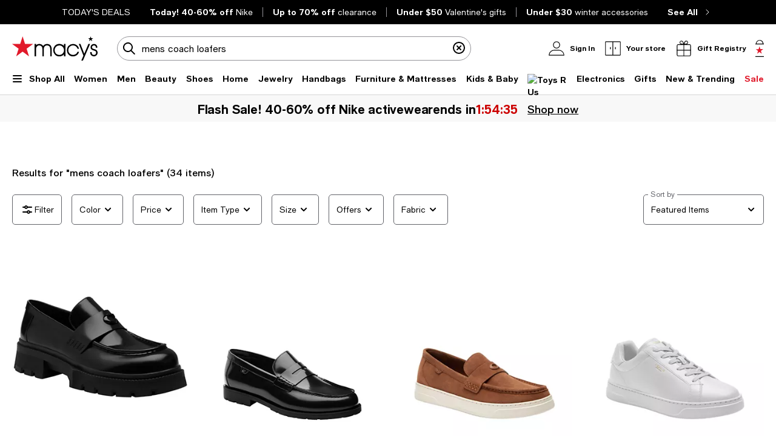

--- FILE ---
content_type: text/html; charset=utf-8
request_url: https://www.google.com/recaptcha/api2/aframe
body_size: 263
content:
<!DOCTYPE HTML><html><head><meta http-equiv="content-type" content="text/html; charset=UTF-8"></head><body><script nonce="phdstmghnafD8xnrRU3mEw">/** Anti-fraud and anti-abuse applications only. See google.com/recaptcha */ try{var clients={'sodar':'https://pagead2.googlesyndication.com/pagead/sodar?'};window.addEventListener("message",function(a){try{if(a.source===window.parent){var b=JSON.parse(a.data);var c=clients[b['id']];if(c){var d=document.createElement('img');d.src=c+b['params']+'&rc='+(localStorage.getItem("rc::a")?sessionStorage.getItem("rc::b"):"");window.document.body.appendChild(d);sessionStorage.setItem("rc::e",parseInt(sessionStorage.getItem("rc::e")||0)+1);localStorage.setItem("rc::h",'1769148264462');}}}catch(b){}});window.parent.postMessage("_grecaptcha_ready", "*");}catch(b){}</script></body></html>

--- FILE ---
content_type: text/css
request_url: https://assets.macysassets.com/app/discovery-ui/static/css/common.discovery-ui.134d74ac772ede03c8d5.css
body_size: 20470
content:
.google-ad-container{display:grid;width:100%}.google-ad-container.google-ad-pdp-bottom{justify-content:center}@media print,screen and (min-width:37.5em){.google-ad-header-mcom #googleAdOnSearch iframe{margin-top:2.5rem}.google-ad-header-mcom .sLabel{margin-bottom:.625rem}}@media print,screen and (min-width:37.5em){div.google-ad-header-mcom:has(>.google-ad-sponsored-label){margin-bottom:.625rem}}@media print,screen and (min-width:37.5em){div.google-ad-browse-header-mcom:has(>.google-ad-sponsored-label){margin-bottom:3rem}}@media print,screen and (min-width:64em){.google-ad-header-bcom #googleAdOnSearch iframe{margin-top:2.5rem}}@media print,screen and (max-width:63.99875em){.google-ad-header-bcom #googleAdOnSearch iframe{margin-top:1rem}}@media print,screen and (min-width:64em){.google-ad-header-bcom:has(>.google-ad-sponsored-label){margin-bottom:2rem}}@media print,screen and (max-width:63.99875em){.google-ad-header-bcom:has(>.google-ad-sponsored-label){margin-bottom:2rem}}.google-ad-inline-mcom{padding-left:6rem;padding-right:6rem}@media print,screen and (min-width:64em){.google-ad-inline-mcom .sLabel{margin-bottom:3rem}}@media print,screen and (max-width:63.99875em){.google-ad-inline-mcom .sLabel{margin-bottom:2rem}}@media print,screen and (min-width:64em){div.google-ad-inline-mcom:has(>.google-ad-sponsored-label){margin-bottom:3rem}}@media print,screen and (max-width:63.99875em){div.google-ad-inline-mcom:has(>.google-ad-sponsored-label){margin-bottom:2rem}}.google-ad-inline-mobile-mcom{padding-left:.5rem;padding-right:.5rem}.google-ad-inline-mobile-mcom .sLabel{margin-bottom:2rem}.google-ad-inline-mobile-mcom:has(>.google-ad-sponsored-label){margin-bottom:2rem}.google-ad-inline-bcom{padding-left:6rem;padding-right:6rem}@media print,screen and (min-width:64em){.google-ad-inline-bcom .sLabel{margin-bottom:3rem}}@media print,screen and (max-width:63.99875em){.google-ad-inline-bcom .sLabel{margin-bottom:2rem}}@media print,screen and (min-width:64em){div.google-ad-inline-bcom:has(>.google-ad-sponsored-label){margin-bottom:3rem;margin-top:1.25rem}}@media print,screen and (max-width:63.99875em){div.google-ad-inline-bcom:has(>.google-ad-sponsored-label){margin-bottom:2rem}}.google-ad-inline-mobile-bcom{padding-left:.5rem;padding-right:.5rem}div.google-ad-inline-mobile-bcom:has(>.google-ad-sponsored-label){margin-bottom:.5rem}.google-ad-catsplash #googleAdOnCatsplash iframe{margin-top:1.5rem}@media print,screen and (min-width:64em){.google-ad-catsplash #googleAdOnCatsplash iframe{margin-top:1.5rem}}@media screen and (min-width:600px)and (max-width:1023px){.google-ad-catsplash #googleAdOnCatsplash iframe{margin-top:1.375rem}}.google-ad-container-catsplash{height:auto;width:20.9375rem}@media print,screen and (min-width:64em){.google-ad-container-catsplash{width:100%}}@media print,screen and (min-width:64em){.google-ad-container-catsplash:has(>.google-ad-sponsored-label){margin-bottom:4rem}}@media print,screen and (max-width:63.99875em){.google-ad-container-catsplash:has(>.google-ad-sponsored-label){margin-bottom:3rem}}.google-display-ad:empty{margin:0;padding:0}.google-ad-placeholder-media{display:flex;justify-content:center}.google-ad-sponsored-label[data-v-1f6e06a1]{bottom:2.625rem;color:#959499;float:right;font-size:.625rem;font-weight:700;line-height:.75rem;margin-left:auto;padding-bottom:.125rem;padding-top:.125rem;position:static;right:0}.padding-bottom[data-v-809b3c20]{padding-bottom:2rem!important}@media print,screen and (min-width:64em){.padding-bottom[data-v-809b3c20]{padding-bottom:3rem!important}}.margin-bottom[data-v-809b3c20]{margin-bottom:2rem!important}@media print,screen and (min-width:64em){.margin-bottom[data-v-809b3c20]{margin-bottom:3rem!important}}.grid-container[data-v-6e3a1de3]{padding:0}.home-page-row[data-v-6e3a1de3]{overflow:hidden}@media print,screen and (min-width:37.5em)and (max-width:63.99875em){.column-margin[data-v-6e3a1de3]>.cell:not(:last-child){margin-bottom:2rem}}.google-ad-on-search-container[data-v-6e3a1de3]{overflow:visible}.padding-bottom[data-v-6e3a1de3]{padding-bottom:2rem!important}@media print,screen and (min-width:64em){.padding-bottom[data-v-6e3a1de3]{padding-bottom:3rem!important}}.margin-bottom[data-v-6e3a1de3]{margin-bottom:2rem!important}@media print,screen and (min-width:64em){.margin-bottom[data-v-6e3a1de3]{margin-bottom:3rem!important}}.copy-block.more[data-v-3656cc34] p:first-of-type{-webkit-line-clamp:2;-webkit-box-orient:vertical;display:-webkit-box;overflow:hidden;text-overflow:ellipsis}.copy-block.more[data-v-3656cc34] p:not(:first-of-type){display:none}.copy-block.less[data-v-3656cc34]{overflow:visible}.copy-block[data-v-3656cc34] ol,.copy-block[data-v-3656cc34] ul{list-style-type:none}.copy-block[data-v-3656cc34] p{margin-bottom:1rem!important}.copy-block-header[data-v-3656cc34]{margin-bottom:2rem!important}#top_0 .copy-block-header[data-v-3656cc34]{display:none}.seo-tag-wrapper[data-v-6274d42a]{margin-bottom:3rem!important}.addTagTopPadding[data-v-6274d42a]{padding-top:48px}label[data-v-15dc16d6]{color:#626369;display:inline-block;font-size:.875rem;font-weight:400;letter-spacing:0;line-height:1.25rem}label.disabled[data-v-15dc16d6]{color:#959499}.label-lg[data-v-15dc16d6]{color:#000;display:block;font-weight:500;margin-bottom:.875rem;text-transform:uppercase}@media print,screen and (max-width:37.49875em){.label-lg[data-v-15dc16d6]{line-height:1.125rem}}.label-top[data-v-15dc16d6],.select-label-top[data-v-15dc16d6],.textarea-label-top[data-v-15dc16d6]{background-color:#fff;left:.75rem;letter-spacing:0;pointer-events:none;position:absolute;top:50%;transform:translateY(-50%);transition:.1s ease-out}@media print,screen and (max-width:37.49875em){.label-top[data-v-15dc16d6],.select-label-top[data-v-15dc16d6],.textarea-label-top[data-v-15dc16d6]{font-size:1rem;line-height:1.375rem}}.qty-label[data-v-15dc16d6]{background-color:#fff;font-size:.75rem;line-height:1.125rem;padding:0 .25rem;position:absolute;top:0;transform:translateY(-50%)}.textarea-label-top[data-v-15dc16d6]{top:1.5rem}.textarea-label-top.textarea-label-top-sm[data-v-15dc16d6]{top:1.1875rem}.input-container input:disabled~label.label-top[data-v-15dc16d6],.input-container input:disabled~label.textarea-label-top[data-v-15dc16d6],.textarea-container textarea:disabled~label.label-top[data-v-15dc16d6],.textarea-container textarea:disabled~label.textarea-label-top[data-v-15dc16d6]{background-color:#f8f8f8}.label-top-disabled[data-v-15dc16d6]{background-color:#f8f8f8;z-index:1}.selected-label-top[data-v-15dc16d6]{background-color:#fff;font-size:.75rem;left:0;line-height:1.125rem;margin:0 .5rem;padding:0 .25rem;top:0}.select-container:focus-within .select-label-top[data-v-15dc16d6]{background-color:#fff;font-size:.75rem;left:0;line-height:1.125rem;margin:0 .5rem;padding:0 .25rem;top:0}.input-container input:-webkit-autofill~label.label-top[data-v-15dc16d6],.input-container input:-webkit-autofill~label.textarea-label-top[data-v-15dc16d6],.input-container input:focus~label.label-top[data-v-15dc16d6],.input-container input:focus~label.textarea-label-top[data-v-15dc16d6],.input-container input:not(:placeholder-shown)~label.label-top[data-v-15dc16d6],.input-container input:not(:placeholder-shown)~label.textarea-label-top[data-v-15dc16d6],.input-container input[data-focused]~label.label-top[data-v-15dc16d6],.input-container input[data-focused]~label.textarea-label-top[data-v-15dc16d6]{background-color:#fff;font-size:.75rem;left:0;line-height:1.125rem;margin:0 .5rem;padding:0 .25rem;top:0}.textarea-container textarea:focus~label.label-top[data-v-15dc16d6],.textarea-container textarea:focus~label.textarea-label-top[data-v-15dc16d6],.textarea-container textarea:not(:placeholder-shown)~label.label-top[data-v-15dc16d6],.textarea-container textarea:not(:placeholder-shown)~label.textarea-label-top[data-v-15dc16d6]{background-color:#fff;font-size:.75rem;left:0;line-height:1.125rem;margin:0 .5rem;padding:0 .25rem;top:0}select[data-v-15dc16d6]{-webkit-appearance:none;-moz-appearance:none;-ms-appearance:none;-o-appearance:none;appearance:none;background-color:#fff;background:url([data-uri]);background-position:calc(100% - 8px);background-repeat:no-repeat;border:1px solid #626369;border-radius:.3125rem;color:transparent;font-family:inherit;font-size:.875rem;font-weight:400;height:3.125rem;letter-spacing:0;line-height:1.25rem;margin-bottom:.5rem;padding:0 2.5rem 0 .75rem;transition:unset}@media print,screen and (max-width:37.49875em){select[data-v-15dc16d6]{font-size:1rem;line-height:1.375rem}}select[data-v-15dc16d6]:focus{background-color:#fff;border:2px solid #000;color:#000;outline:none;padding:0 2.5rem 0 .6875rem}select[data-v-15dc16d6]:disabled{background:url([data-uri]);background-color:#f8f8f8;background-position:calc(100% - 8px);background-repeat:no-repeat;cursor:not-allowed}select[data-v-15dc16d6]::-ms-expand{display:none}select.selected[data-v-15dc16d6]{color:#000}select[data-v-15dc16d6]:-webkit-autofill,select[data-v-15dc16d6]:-webkit-autofill:focus,select[data-v-15dc16d6]:-webkit-autofill:hover{-webkit-box-shadow:inset 0 0 0 1000px #fff}select[data-v-15dc16d6]:autofill,select[data-v-15dc16d6]:autofill:focus,select[data-v-15dc16d6]:autofill:hover{background-color:#fff;filter:none}.select-container[data-v-15dc16d6]{margin:1rem 0 .5rem;position:relative}.select-container.select-container-sm select[data-v-15dc16d6]{height:2.5rem;padding:0 2.5rem 0 .75rem}.select-container.select-container-sm select[data-v-15dc16d6]:focus{padding:0 2.5rem 0 .6875rem}.select-container select[data-v-15dc16d6]{margin-bottom:0}.select-container select.selected[data-v-15dc16d6]:disabled{color:#626369}.select-country-code[data-v-15dc16d6]{background-color:#f8f8f8;color:#000;height:3rem;padding:.875rem 1.3125rem;width:5.25rem}.select-country-code[data-v-15dc16d6]:focus{background-color:#f8f8f8;border:2px solid #000;color:#000;outline:none}.select-lg[data-v-15dc16d6],label.label-lg+select[data-v-15dc16d6]{color:#626369}label.label-lg+select.selected[data-v-15dc16d6]{color:#000}select.is-invalid-input.selected+label.select-label-top[data-v-15dc16d6]{color:#e01a2b}input:not(:placeholder-shown).is-invalid-input+label.label-top[data-v-15dc16d6],input:not(:placeholder-shown).is-invalid-input+label.textarea-label-top[data-v-15dc16d6],textarea:not(:placeholder-shown).is-invalid-input+label.label-top[data-v-15dc16d6],textarea:not(:placeholder-shown).is-invalid-input+label.textarea-label-top[data-v-15dc16d6]{color:#e01a2b}input:not(:-ms-input-placeholder).is-invalid-input+label.label-top[data-v-15dc16d6],input:not(:-ms-input-placeholder).is-invalid-input+label.textarea-label-top[data-v-15dc16d6],textarea:not(:-ms-input-placeholder).is-invalid-input+label.label-top[data-v-15dc16d6],textarea:not(:-ms-input-placeholder).is-invalid-input+label.textarea-label-top[data-v-15dc16d6]{color:#e01a2b}.is-invalid-input[data-v-15dc16d6],.is-invalid-input[data-v-15dc16d6]:focus{border-color:#e01a2b}.is-invalid-input:focus+label.label-top[data-v-15dc16d6],.is-invalid-input:focus+label.select-label-top[data-v-15dc16d6],.is-invalid-input:focus+label.textarea-label-top[data-v-15dc16d6]{color:#e01a2b}.form-error[data-v-15dc16d6]{color:#e01a2b;display:none;font-size:.75rem;letter-spacing:0;line-height:1.125rem;margin:0 .75rem .5rem 0}.form-error.is-visible[data-v-15dc16d6]{align-items:flex-start;display:flex!important;gap:.5rem}.form-error>.error-red[data-v-15dc16d6]{flex:0 0 auto}.form-error>span[data-v-15dc16d6]:nth-child(2){margin-top:.1875rem}input[type=checkbox][data-v-15dc16d6]{-webkit-appearance:none;-moz-appearance:none;border:1px solid #000;border-radius:0;color:#fff;cursor:pointer;height:1.5rem;margin-right:.5rem;padding:0 .6875rem;position:relative;width:1.5rem}input[type=checkbox][data-focused][data-v-15dc16d6],input[type=checkbox][data-v-15dc16d6]:focus{background-color:#fff;border:1px solid #000;color:#000;outline:none}input[type=checkbox][data-v-15dc16d6]:focus-visible{outline:auto;outline:.3125rem auto -webkit-focus-ring-color}input[type=checkbox]+label[data-v-15dc16d6]{color:#000;letter-spacing:0;padding-top:.125rem}input[type=checkbox].is-invalid-input[data-v-15dc16d6]{border-color:#e01a2b}input[type=checkbox][data-v-15dc16d6]:checked::-ms-check{background:#fff;border:1px solid #000}input[type=checkbox][data-v-15dc16d6]:before{content:url([data-uri]);display:block;height:1.5rem;left:50%;position:absolute;top:50%;transform:translate(-50%,-50%);visibility:hidden;width:1.5rem}input[type=checkbox][data-v-15dc16d6]:checked:before{visibility:visible}input[type=checkbox][data-v-15dc16d6]:checked{background:#fff;border:1px solid #000}input[type=checkbox][data-v-15dc16d6]:disabled{background:#f8f8f8;border-color:#959499}input[type=checkbox][data-v-15dc16d6]:disabled :focus,input[type=checkbox][data-v-15dc16d6]:disabled:hover{cursor:not-allowed}input[type=checkbox][data-v-15dc16d6]:disabled:checked:before{filter:invert(61%) sepia(3%) saturate(379%) hue-rotate(212deg) brightness(98%) contrast(82%)}input[type=checkbox]:disabled+label[data-v-15dc16d6]{color:#959499}.checkbox-container+.form-error[data-v-15dc16d6]{margin:0}.checkbox-wrapper[data-v-15dc16d6]{align-items:center;display:flex}input[type=radio][data-v-15dc16d6]:checked,input[type=radio][data-v-15dc16d6]:not(:checked){-webkit-appearance:none;-moz-appearance:none;appearance:none;background-color:#fff;border:1px solid #000;border-radius:50%;color:#fff;cursor:pointer;display:inline-block;height:1.5rem;margin-right:.5rem;padding:0 .6875rem;position:relative;vertical-align:-7px;width:1.5rem}input[type=radio][data-v-15dc16d6]:checked:focus,input[type=radio][data-v-15dc16d6]:not(:checked):focus{outline:auto;outline:.3125rem auto -webkit-focus-ring-color}input[type=radio]:checked+label[data-v-15dc16d6],input[type=radio]:not(:checked)+label[data-v-15dc16d6]{color:#000;letter-spacing:0;padding-top:.125rem}input[type=radio]:checked.is-invalid-input[data-v-15dc16d6],input[type=radio]:not(:checked).is-invalid-input[data-v-15dc16d6]{border-color:#e01a2b}input[type=radio][data-v-15dc16d6]:checked::-ms-check{color:#000}input[type=radio][data-v-15dc16d6]:checked:before,input[type=radio][data-v-15dc16d6]:not(:checked):before{border-radius:50%;content:"";height:.875rem;left:50%;position:absolute;top:50%;transform:translate(-50%,-50%);width:.875rem}input[type=radio][data-v-15dc16d6]:not(:checked):before{background-color:#fff}input[type=radio][data-v-15dc16d6]:checked:before{background-color:#000}input[type=radio][data-v-15dc16d6]:disabled{background:#f8f8f8;border-color:#959499}input[type=radio][data-v-15dc16d6]:disabled :focus,input[type=radio][data-v-15dc16d6]:disabled:hover{cursor:not-allowed}input[type=radio][data-v-15dc16d6]:disabled:checked:before{background-color:#959499}input[type=radio]:disabled+label[data-v-15dc16d6]{color:#959499}.radio-container+.form-error[data-v-15dc16d6]{margin:0}.radio-wrapper[data-v-15dc16d6]{display:flex}input[data-v-15dc16d6]{border:1px solid #626369;border-radius:.3125rem;font-size:.875rem;font-weight:400;height:3.125rem;letter-spacing:0;padding:.9375rem .75rem;width:100%}@media print,screen and (max-width:37.49875em){input[data-v-15dc16d6]{font-size:1rem;line-height:1.375rem}}input[data-focused][data-v-15dc16d6],input[data-v-15dc16d6]:focus{background-color:#fff;border:2px solid #000;color:#000;outline:none}input[data-v-15dc16d6]::placeholder{color:#626369}input[data-v-15dc16d6]:disabled{background-color:#f8f8f8;border-color:#959499;color:#626369;cursor:not-allowed}input.selected[data-v-15dc16d6],input[data-v-15dc16d6]:focus{color:#000}input[data-v-15dc16d6]::-webkit-inner-spin-button,input[data-v-15dc16d6]::-webkit-outer-spin-button{-webkit-appearance:none;margin:0}input[data-v-15dc16d6]:-webkit-autofill,input[data-v-15dc16d6]:-webkit-autofill:focus,input[data-v-15dc16d6]:-webkit-autofill:hover{-webkit-box-shadow:inset 0 0 0 1000px #fff}input[data-v-15dc16d6]:autofill,input[data-v-15dc16d6]:autofill:focus,input[data-v-15dc16d6]:autofill:hover{background-color:#fff;filter:none}input[type=number][data-v-15dc16d6]{-moz-appearance:textfield}.input-outer-container[data-v-15dc16d6]{align-items:center;display:flex}.input-outer-button[data-v-15dc16d6]{margin:0 0 0 .75rem;transform:translateY(16%)}.input-outer-button>[data-v-15dc16d6]{color:#626369;font-size:.875rem;letter-spacing:0;line-height:1.25rem}.input-container[data-v-15dc16d6]{margin:1rem 0 .5rem;position:relative;width:100%}.input-container.input-container-sm input[data-v-15dc16d6]{height:2.5rem;padding:.625rem 2.5rem .625rem .75rem}.input-inner-end[data-v-15dc16d6]{border:none;display:flex;position:absolute;right:.8125rem;top:50%;transform:translateY(-50%)}.input-inner-end .input-inline-cta[data-v-15dc16d6]{cursor:pointer;padding:0 0 0 .875rem}.input-inner-end.primary[data-v-15dc16d6]{align-items:center;right:0}.input-inner-end.primary .input-inline-cta[data-v-15dc16d6]{background-color:#000;border:1px solid transparent;border-radius:0 .3125rem .3125rem 0;color:#fff;margin:0 0 0 .5rem;padding:.875rem .75rem}.input-search[data-v-15dc16d6]{background-color:#fff;border-color:#959499;border-radius:3.9375rem;height:2.5rem;padding:.625rem .75rem .625rem 2.5rem}.input-search[data-v-15dc16d6]:focus{background-color:#fff;border-color:#959499}.input-search+.input-inner-end[data-v-15dc16d6]{right:.5rem}.input-search+.input-inner-end .input-inline-cta[data-v-15dc16d6]{padding:0 .5rem 0 .875rem}.input-inner-start[data-v-15dc16d6]{border:none;display:flex;left:0;padding:0 0 0 .5rem;position:absolute;top:50%;transform:translateY(-50%)}.input-inline-cta[data-v-15dc16d6]{font-weight:500;line-height:1.25rem;outline-offset:.25rem}.input-quantity-selector[data-v-15dc16d6]{width:2.5rem}.padding-end-icon[data-v-15dc16d6]{padding-right:3rem}.padding-end-secondary[data-v-15dc16d6]{padding-right:3.8125rem}.padding-end-primary[data-v-15dc16d6]{padding-right:4.625rem}.padding-end-icon-secondary[data-v-15dc16d6]{padding-right:6.0625rem}.padding-end-icon-primary[data-v-15dc16d6]{padding-right:6.625rem}.padding-end-search-icon[data-v-15dc16d6]{padding-right:2.75rem}.padding-end-search-cta[data-v-15dc16d6]{padding-right:2.875rem}.padding-end-search-icon-cta[data-v-15dc16d6]{padding-right:4.875rem}.padding-end-search-flexible[data-v-15dc16d6]{padding-right:1rem}.helper-text[data-v-15dc16d6]{color:#626369;font-size:.75rem;letter-spacing:0;line-height:1.125rem;margin:0 .75rem}textarea[data-v-15dc16d6]{border:1px solid #626369;border-radius:.3125rem;font-size:.875rem;font-weight:400;height:6.875rem;letter-spacing:0;line-height:1.25rem;padding:.9375rem 1.5rem .9375rem .75rem;resize:none}@media print,screen and (max-width:37.49875em){textarea[data-v-15dc16d6]{font-size:1rem;line-height:1.375rem}}textarea[data-v-15dc16d6]:focus{background-color:#fff;border:2px solid #000;color:#000;outline:none}textarea[data-v-15dc16d6]:focus::placeholder{color:transparent}textarea[data-v-15dc16d6]::placeholder{color:#626369}textarea[data-v-15dc16d6]:disabled{background-color:#f8f8f8;color:#626369;cursor:not-allowed}textarea.selected[data-v-15dc16d6],textarea[data-v-15dc16d6]:focus{color:#000}textarea[data-v-15dc16d6]:-webkit-autofill,textarea[data-v-15dc16d6]:-webkit-autofill:focus,textarea[data-v-15dc16d6]:-webkit-autofill:hover{-webkit-box-shadow:inset 0 0 0 1000px #fff}textarea[data-v-15dc16d6]:autofill,textarea[data-v-15dc16d6]:autofill:focus,textarea[data-v-15dc16d6]:autofill:hover{background-color:#fff;filter:none}.textarea-container[data-v-15dc16d6]{margin:1rem 0 .5rem;position:relative;width:100%}.textarea-container textarea[data-v-15dc16d6]{width:100%}.textarea-container.textarea-container-sm textarea[data-v-15dc16d6]{height:6.25rem;padding-top:.625rem}input:not(:placeholder-shown).is-input-confirmed+label.label-top[data-v-15dc16d6],input:not(:placeholder-shown).is-input-confirmed+label.textarea-label-top[data-v-15dc16d6],textarea:not(:placeholder-shown).is-input-confirmed+label.label-top[data-v-15dc16d6],textarea:not(:placeholder-shown).is-input-confirmed+label.textarea-label-top[data-v-15dc16d6]{color:#008053}input:not(:-ms-input-placeholder).is-input-confirmed+label.label-top[data-v-15dc16d6],input:not(:-ms-input-placeholder).is-input-confirmed+label.textarea-label-top[data-v-15dc16d6],textarea:not(:-ms-input-placeholder).is-input-confirmed+label.label-top[data-v-15dc16d6],textarea:not(:-ms-input-placeholder).is-input-confirmed+label.textarea-label-top[data-v-15dc16d6]{color:#008053}.is-input-confirmed[data-v-15dc16d6],.is-input-confirmed[data-v-15dc16d6]:focus{border-color:#008053}.is-input-confirmed:focus+label.label-top[data-v-15dc16d6],.is-input-confirmed:focus+label.select-label-top[data-v-15dc16d6],.is-input-confirmed:focus+label.textarea-label-top[data-v-15dc16d6]{color:#008053}.form-confirmation[data-v-15dc16d6]{color:#008053;display:none;font-size:.75rem;letter-spacing:.01em;line-height:1.125rem;margin:0 .75rem .5rem 0}.form-confirmation.is-visible[data-v-15dc16d6]{align-items:flex-start;display:flex!important;gap:.5rem}.form-confirmation>.form-confirm[data-v-15dc16d6]{flex:0 0 auto}.form-confirmation>span[data-v-15dc16d6]:nth-child(2){margin-top:.1875rem}.input-text-child-wrapper[data-v-15dc16d6]{position:relative;width:100%}.input-inline-cta .spinner[data-v-15dc16d6]{position:absolute;top:calc(50% - 12px)}label[data-v-55bdfa73]{color:#626369;display:inline-block;font-size:.875rem;font-weight:400;letter-spacing:0;line-height:1.25rem}label.disabled[data-v-55bdfa73]{color:#959499}.label-lg[data-v-55bdfa73]{color:#000;display:block;font-weight:500;margin-bottom:.875rem;text-transform:uppercase}@media print,screen and (max-width:37.49875em){.label-lg[data-v-55bdfa73]{line-height:1.125rem}}.label-top[data-v-55bdfa73],.select-label-top[data-v-55bdfa73],.textarea-label-top[data-v-55bdfa73]{background-color:#fff;left:.75rem;letter-spacing:0;pointer-events:none;position:absolute;top:50%;transform:translateY(-50%);transition:.1s ease-out}@media print,screen and (max-width:37.49875em){.label-top[data-v-55bdfa73],.select-label-top[data-v-55bdfa73],.textarea-label-top[data-v-55bdfa73]{font-size:1rem;line-height:1.375rem}}.qty-label[data-v-55bdfa73]{background-color:#fff;font-size:.75rem;line-height:1.125rem;padding:0 .25rem;position:absolute;top:0;transform:translateY(-50%)}.textarea-label-top[data-v-55bdfa73]{top:1.5rem}.textarea-label-top.textarea-label-top-sm[data-v-55bdfa73]{top:1.1875rem}.input-container input:disabled~label.label-top[data-v-55bdfa73],.input-container input:disabled~label.textarea-label-top[data-v-55bdfa73],.textarea-container textarea:disabled~label.label-top[data-v-55bdfa73],.textarea-container textarea:disabled~label.textarea-label-top[data-v-55bdfa73]{background-color:#f8f8f8}.label-top-disabled[data-v-55bdfa73]{background-color:#f8f8f8;z-index:1}.selected-label-top[data-v-55bdfa73]{background-color:#fff;font-size:.75rem;left:0;line-height:1.125rem;margin:0 .5rem;padding:0 .25rem;top:0}.select-container:focus-within .select-label-top[data-v-55bdfa73]{background-color:#fff;font-size:.75rem;left:0;line-height:1.125rem;margin:0 .5rem;padding:0 .25rem;top:0}.input-container input:-webkit-autofill~label.label-top[data-v-55bdfa73],.input-container input:-webkit-autofill~label.textarea-label-top[data-v-55bdfa73],.input-container input:focus~label.label-top[data-v-55bdfa73],.input-container input:focus~label.textarea-label-top[data-v-55bdfa73],.input-container input:not(:placeholder-shown)~label.label-top[data-v-55bdfa73],.input-container input:not(:placeholder-shown)~label.textarea-label-top[data-v-55bdfa73],.input-container input[data-focused]~label.label-top[data-v-55bdfa73],.input-container input[data-focused]~label.textarea-label-top[data-v-55bdfa73]{background-color:#fff;font-size:.75rem;left:0;line-height:1.125rem;margin:0 .5rem;padding:0 .25rem;top:0}.textarea-container textarea:focus~label.label-top[data-v-55bdfa73],.textarea-container textarea:focus~label.textarea-label-top[data-v-55bdfa73],.textarea-container textarea:not(:placeholder-shown)~label.label-top[data-v-55bdfa73],.textarea-container textarea:not(:placeholder-shown)~label.textarea-label-top[data-v-55bdfa73]{background-color:#fff;font-size:.75rem;left:0;line-height:1.125rem;margin:0 .5rem;padding:0 .25rem;top:0}select[data-v-55bdfa73]{-webkit-appearance:none;-moz-appearance:none;-ms-appearance:none;-o-appearance:none;appearance:none;background-color:#fff;background:url([data-uri]);background-position:calc(100% - 8px);background-repeat:no-repeat;border:1px solid #626369;border-radius:.3125rem;color:transparent;font-family:inherit;font-size:.875rem;font-weight:400;height:3.125rem;letter-spacing:0;line-height:1.25rem;margin-bottom:.5rem;padding:0 2.5rem 0 .75rem;transition:unset}@media print,screen and (max-width:37.49875em){select[data-v-55bdfa73]{font-size:1rem;line-height:1.375rem}}select[data-v-55bdfa73]:focus{background-color:#fff;border:2px solid #000;color:#000;outline:none;padding:0 2.5rem 0 .6875rem}select[data-v-55bdfa73]:disabled{background:url([data-uri]);background-color:#f8f8f8;background-position:calc(100% - 8px);background-repeat:no-repeat;cursor:not-allowed}select[data-v-55bdfa73]::-ms-expand{display:none}select.selected[data-v-55bdfa73]{color:#000}select[data-v-55bdfa73]:-webkit-autofill,select[data-v-55bdfa73]:-webkit-autofill:focus,select[data-v-55bdfa73]:-webkit-autofill:hover{-webkit-box-shadow:inset 0 0 0 1000px #fff}select[data-v-55bdfa73]:autofill,select[data-v-55bdfa73]:autofill:focus,select[data-v-55bdfa73]:autofill:hover{background-color:#fff;filter:none}.select-container[data-v-55bdfa73]{margin:1rem 0 .5rem;position:relative}.select-container.select-container-sm select[data-v-55bdfa73]{height:2.5rem;padding:0 2.5rem 0 .75rem}.select-container.select-container-sm select[data-v-55bdfa73]:focus{padding:0 2.5rem 0 .6875rem}.select-container select[data-v-55bdfa73]{margin-bottom:0}.select-container select.selected[data-v-55bdfa73]:disabled{color:#626369}.select-country-code[data-v-55bdfa73]{background-color:#f8f8f8;color:#000;height:3rem;padding:.875rem 1.3125rem;width:5.25rem}.select-country-code[data-v-55bdfa73]:focus{background-color:#f8f8f8;border:2px solid #000;color:#000;outline:none}.select-lg[data-v-55bdfa73],label.label-lg+select[data-v-55bdfa73]{color:#626369}label.label-lg+select.selected[data-v-55bdfa73]{color:#000}select.is-invalid-input.selected+label.select-label-top[data-v-55bdfa73]{color:#e01a2b}input:not(:placeholder-shown).is-invalid-input+label.label-top[data-v-55bdfa73],input:not(:placeholder-shown).is-invalid-input+label.textarea-label-top[data-v-55bdfa73],textarea:not(:placeholder-shown).is-invalid-input+label.label-top[data-v-55bdfa73],textarea:not(:placeholder-shown).is-invalid-input+label.textarea-label-top[data-v-55bdfa73]{color:#e01a2b}input:not(:-ms-input-placeholder).is-invalid-input+label.label-top[data-v-55bdfa73],input:not(:-ms-input-placeholder).is-invalid-input+label.textarea-label-top[data-v-55bdfa73],textarea:not(:-ms-input-placeholder).is-invalid-input+label.label-top[data-v-55bdfa73],textarea:not(:-ms-input-placeholder).is-invalid-input+label.textarea-label-top[data-v-55bdfa73]{color:#e01a2b}.is-invalid-input[data-v-55bdfa73],.is-invalid-input[data-v-55bdfa73]:focus{border-color:#e01a2b}.is-invalid-input:focus+label.label-top[data-v-55bdfa73],.is-invalid-input:focus+label.select-label-top[data-v-55bdfa73],.is-invalid-input:focus+label.textarea-label-top[data-v-55bdfa73]{color:#e01a2b}.form-error[data-v-55bdfa73]{color:#e01a2b;display:none;font-size:.75rem;letter-spacing:0;line-height:1.125rem;margin:0 .75rem .5rem 0}.form-error.is-visible[data-v-55bdfa73]{align-items:flex-start;display:flex!important;gap:.5rem}.form-error>.error-red[data-v-55bdfa73]{flex:0 0 auto}.form-error>span[data-v-55bdfa73]:nth-child(2){margin-top:.1875rem}input[type=checkbox][data-v-55bdfa73]{-webkit-appearance:none;-moz-appearance:none;border:1px solid #000;border-radius:0;color:#fff;cursor:pointer;height:1.5rem;margin-right:.5rem;padding:0 .6875rem;position:relative;width:1.5rem}input[type=checkbox][data-focused][data-v-55bdfa73],input[type=checkbox][data-v-55bdfa73]:focus{background-color:#fff;border:1px solid #000;color:#000;outline:none}input[type=checkbox][data-v-55bdfa73]:focus-visible{outline:auto;outline:.3125rem auto -webkit-focus-ring-color}input[type=checkbox]+label[data-v-55bdfa73]{color:#000;letter-spacing:0;padding-top:.125rem}input[type=checkbox].is-invalid-input[data-v-55bdfa73]{border-color:#e01a2b}input[type=checkbox][data-v-55bdfa73]:checked::-ms-check{background:#fff;border:1px solid #000}input[type=checkbox][data-v-55bdfa73]:before{content:url([data-uri]);display:block;height:1.5rem;left:50%;position:absolute;top:50%;transform:translate(-50%,-50%);visibility:hidden;width:1.5rem}input[type=checkbox][data-v-55bdfa73]:checked:before{visibility:visible}input[type=checkbox][data-v-55bdfa73]:checked{background:#fff;border:1px solid #000}input[type=checkbox][data-v-55bdfa73]:disabled{background:#f8f8f8;border-color:#959499}input[type=checkbox][data-v-55bdfa73]:disabled :focus,input[type=checkbox][data-v-55bdfa73]:disabled:hover{cursor:not-allowed}input[type=checkbox][data-v-55bdfa73]:disabled:checked:before{filter:invert(61%) sepia(3%) saturate(379%) hue-rotate(212deg) brightness(98%) contrast(82%)}input[type=checkbox]:disabled+label[data-v-55bdfa73]{color:#959499}.checkbox-container+.form-error[data-v-55bdfa73]{margin:0}.checkbox-wrapper[data-v-55bdfa73]{align-items:center;display:flex}input[type=radio][data-v-55bdfa73]:checked,input[type=radio][data-v-55bdfa73]:not(:checked){-webkit-appearance:none;-moz-appearance:none;appearance:none;background-color:#fff;border:1px solid #000;border-radius:50%;color:#fff;cursor:pointer;display:inline-block;height:1.5rem;margin-right:.5rem;padding:0 .6875rem;position:relative;vertical-align:-7px;width:1.5rem}input[type=radio][data-v-55bdfa73]:checked:focus,input[type=radio][data-v-55bdfa73]:not(:checked):focus{outline:auto;outline:.3125rem auto -webkit-focus-ring-color}input[type=radio]:checked+label[data-v-55bdfa73],input[type=radio]:not(:checked)+label[data-v-55bdfa73]{color:#000;letter-spacing:0;padding-top:.125rem}input[type=radio]:checked.is-invalid-input[data-v-55bdfa73],input[type=radio]:not(:checked).is-invalid-input[data-v-55bdfa73]{border-color:#e01a2b}input[type=radio][data-v-55bdfa73]:checked::-ms-check{color:#000}input[type=radio][data-v-55bdfa73]:checked:before,input[type=radio][data-v-55bdfa73]:not(:checked):before{border-radius:50%;content:"";height:.875rem;left:50%;position:absolute;top:50%;transform:translate(-50%,-50%);width:.875rem}input[type=radio][data-v-55bdfa73]:not(:checked):before{background-color:#fff}input[type=radio][data-v-55bdfa73]:checked:before{background-color:#000}input[type=radio][data-v-55bdfa73]:disabled{background:#f8f8f8;border-color:#959499}input[type=radio][data-v-55bdfa73]:disabled :focus,input[type=radio][data-v-55bdfa73]:disabled:hover{cursor:not-allowed}input[type=radio][data-v-55bdfa73]:disabled:checked:before{background-color:#959499}input[type=radio]:disabled+label[data-v-55bdfa73]{color:#959499}.radio-container+.form-error[data-v-55bdfa73]{margin:0}.radio-wrapper[data-v-55bdfa73]{display:flex}input[data-v-55bdfa73]{border:1px solid #626369;border-radius:.3125rem;font-size:.875rem;font-weight:400;height:3.125rem;letter-spacing:0;padding:.9375rem .75rem;width:100%}@media print,screen and (max-width:37.49875em){input[data-v-55bdfa73]{font-size:1rem;line-height:1.375rem}}input[data-focused][data-v-55bdfa73],input[data-v-55bdfa73]:focus{background-color:#fff;border:2px solid #000;color:#000;outline:none}input[data-v-55bdfa73]::placeholder{color:#626369}input[data-v-55bdfa73]:disabled{background-color:#f8f8f8;border-color:#959499;color:#626369;cursor:not-allowed}input.selected[data-v-55bdfa73],input[data-v-55bdfa73]:focus{color:#000}input[data-v-55bdfa73]::-webkit-inner-spin-button,input[data-v-55bdfa73]::-webkit-outer-spin-button{-webkit-appearance:none;margin:0}input[data-v-55bdfa73]:-webkit-autofill,input[data-v-55bdfa73]:-webkit-autofill:focus,input[data-v-55bdfa73]:-webkit-autofill:hover{-webkit-box-shadow:inset 0 0 0 1000px #fff}input[data-v-55bdfa73]:autofill,input[data-v-55bdfa73]:autofill:focus,input[data-v-55bdfa73]:autofill:hover{background-color:#fff;filter:none}input[type=number][data-v-55bdfa73]{-moz-appearance:textfield}.input-outer-container[data-v-55bdfa73]{align-items:center;display:flex}.input-outer-button[data-v-55bdfa73]{margin:0 0 0 .75rem;transform:translateY(16%)}.input-outer-button>[data-v-55bdfa73]{color:#626369;font-size:.875rem;letter-spacing:0;line-height:1.25rem}.input-container[data-v-55bdfa73]{margin:1rem 0 .5rem;position:relative;width:100%}.input-container.input-container-sm input[data-v-55bdfa73]{height:2.5rem;padding:.625rem 2.5rem .625rem .75rem}.input-inner-end[data-v-55bdfa73]{border:none;display:flex;position:absolute;right:.8125rem;top:50%;transform:translateY(-50%)}.input-inner-end .input-inline-cta[data-v-55bdfa73]{cursor:pointer;padding:0 0 0 .875rem}.input-inner-end.primary[data-v-55bdfa73]{align-items:center;right:0}.input-inner-end.primary .input-inline-cta[data-v-55bdfa73]{background-color:#000;border:1px solid transparent;border-radius:0 .3125rem .3125rem 0;color:#fff;margin:0 0 0 .5rem;padding:.875rem .75rem}.input-search[data-v-55bdfa73]{background-color:#fff;border-color:#959499;border-radius:3.9375rem;height:2.5rem;padding:.625rem .75rem .625rem 2.5rem}.input-search[data-v-55bdfa73]:focus{background-color:#fff;border-color:#959499}.input-search+.input-inner-end[data-v-55bdfa73]{right:.5rem}.input-search+.input-inner-end .input-inline-cta[data-v-55bdfa73]{padding:0 .5rem 0 .875rem}.input-inner-start[data-v-55bdfa73]{border:none;display:flex;left:0;padding:0 0 0 .5rem;position:absolute;top:50%;transform:translateY(-50%)}.input-inline-cta[data-v-55bdfa73]{font-weight:500;line-height:1.25rem;outline-offset:.25rem}.input-quantity-selector[data-v-55bdfa73]{width:2.5rem}.padding-end-icon[data-v-55bdfa73]{padding-right:3rem}.padding-end-secondary[data-v-55bdfa73]{padding-right:3.8125rem}.padding-end-primary[data-v-55bdfa73]{padding-right:4.625rem}.padding-end-icon-secondary[data-v-55bdfa73]{padding-right:6.0625rem}.padding-end-icon-primary[data-v-55bdfa73]{padding-right:6.625rem}.padding-end-search-icon[data-v-55bdfa73]{padding-right:2.75rem}.padding-end-search-cta[data-v-55bdfa73]{padding-right:2.875rem}.padding-end-search-icon-cta[data-v-55bdfa73]{padding-right:4.875rem}.padding-end-search-flexible[data-v-55bdfa73]{padding-right:1rem}.helper-text[data-v-55bdfa73]{color:#626369;font-size:.75rem;letter-spacing:0;line-height:1.125rem;margin:0 .75rem}textarea[data-v-55bdfa73]{border:1px solid #626369;border-radius:.3125rem;font-size:.875rem;font-weight:400;height:6.875rem;letter-spacing:0;line-height:1.25rem;padding:.9375rem 1.5rem .9375rem .75rem;resize:none}@media print,screen and (max-width:37.49875em){textarea[data-v-55bdfa73]{font-size:1rem;line-height:1.375rem}}textarea[data-v-55bdfa73]:focus{background-color:#fff;border:2px solid #000;color:#000;outline:none}textarea[data-v-55bdfa73]:focus::placeholder{color:transparent}textarea[data-v-55bdfa73]::placeholder{color:#626369}textarea[data-v-55bdfa73]:disabled{background-color:#f8f8f8;color:#626369;cursor:not-allowed}textarea.selected[data-v-55bdfa73],textarea[data-v-55bdfa73]:focus{color:#000}textarea[data-v-55bdfa73]:-webkit-autofill,textarea[data-v-55bdfa73]:-webkit-autofill:focus,textarea[data-v-55bdfa73]:-webkit-autofill:hover{-webkit-box-shadow:inset 0 0 0 1000px #fff}textarea[data-v-55bdfa73]:autofill,textarea[data-v-55bdfa73]:autofill:focus,textarea[data-v-55bdfa73]:autofill:hover{background-color:#fff;filter:none}.textarea-container[data-v-55bdfa73]{margin:1rem 0 .5rem;position:relative;width:100%}.textarea-container textarea[data-v-55bdfa73]{width:100%}.textarea-container.textarea-container-sm textarea[data-v-55bdfa73]{height:6.25rem;padding-top:.625rem}input:not(:placeholder-shown).is-input-confirmed+label.label-top[data-v-55bdfa73],input:not(:placeholder-shown).is-input-confirmed+label.textarea-label-top[data-v-55bdfa73],textarea:not(:placeholder-shown).is-input-confirmed+label.label-top[data-v-55bdfa73],textarea:not(:placeholder-shown).is-input-confirmed+label.textarea-label-top[data-v-55bdfa73]{color:#008053}input:not(:-ms-input-placeholder).is-input-confirmed+label.label-top[data-v-55bdfa73],input:not(:-ms-input-placeholder).is-input-confirmed+label.textarea-label-top[data-v-55bdfa73],textarea:not(:-ms-input-placeholder).is-input-confirmed+label.label-top[data-v-55bdfa73],textarea:not(:-ms-input-placeholder).is-input-confirmed+label.textarea-label-top[data-v-55bdfa73]{color:#008053}.is-input-confirmed[data-v-55bdfa73],.is-input-confirmed[data-v-55bdfa73]:focus{border-color:#008053}.is-input-confirmed:focus+label.label-top[data-v-55bdfa73],.is-input-confirmed:focus+label.select-label-top[data-v-55bdfa73],.is-input-confirmed:focus+label.textarea-label-top[data-v-55bdfa73]{color:#008053}.form-confirmation[data-v-55bdfa73]{color:#008053;display:none;font-size:.75rem;letter-spacing:.01em;line-height:1.125rem;margin:0 .75rem .5rem 0}.form-confirmation.is-visible[data-v-55bdfa73]{align-items:flex-start;display:flex!important;gap:.5rem}.form-confirmation>.form-confirm[data-v-55bdfa73]{flex:0 0 auto}.form-confirmation>span[data-v-55bdfa73]:nth-child(2){margin-top:.1875rem}label[data-v-576f4a69]{color:#626369;display:inline-block;font-size:.875rem;font-weight:400;letter-spacing:0;line-height:1.25rem}label.disabled[data-v-576f4a69]{color:#959499}.label-lg[data-v-576f4a69]{color:#000;display:block;font-weight:500;margin-bottom:.875rem;text-transform:uppercase}@media print,screen and (max-width:37.49875em){.label-lg[data-v-576f4a69]{line-height:1.125rem}}.label-top[data-v-576f4a69],.select-label-top[data-v-576f4a69],.textarea-label-top[data-v-576f4a69]{background-color:#fff;left:.75rem;letter-spacing:0;pointer-events:none;position:absolute;top:50%;transform:translateY(-50%);transition:.1s ease-out}@media print,screen and (max-width:37.49875em){.label-top[data-v-576f4a69],.select-label-top[data-v-576f4a69],.textarea-label-top[data-v-576f4a69]{font-size:1rem;line-height:1.375rem}}.qty-label[data-v-576f4a69]{background-color:#fff;font-size:.75rem;line-height:1.125rem;padding:0 .25rem;position:absolute;top:0;transform:translateY(-50%)}.textarea-label-top[data-v-576f4a69]{top:1.5rem}.textarea-label-top.textarea-label-top-sm[data-v-576f4a69]{top:1.1875rem}.input-container input:disabled~label.label-top[data-v-576f4a69],.input-container input:disabled~label.textarea-label-top[data-v-576f4a69],.textarea-container textarea:disabled~label.label-top[data-v-576f4a69],.textarea-container textarea:disabled~label.textarea-label-top[data-v-576f4a69]{background-color:#f8f8f8}.label-top-disabled[data-v-576f4a69]{background-color:#f8f8f8;z-index:1}.selected-label-top[data-v-576f4a69]{background-color:#fff;font-size:.75rem;left:0;line-height:1.125rem;margin:0 .5rem;padding:0 .25rem;top:0}.select-container:focus-within .select-label-top[data-v-576f4a69]{background-color:#fff;font-size:.75rem;left:0;line-height:1.125rem;margin:0 .5rem;padding:0 .25rem;top:0}.input-container input:-webkit-autofill~label.label-top[data-v-576f4a69],.input-container input:-webkit-autofill~label.textarea-label-top[data-v-576f4a69],.input-container input:focus~label.label-top[data-v-576f4a69],.input-container input:focus~label.textarea-label-top[data-v-576f4a69],.input-container input:not(:placeholder-shown)~label.label-top[data-v-576f4a69],.input-container input:not(:placeholder-shown)~label.textarea-label-top[data-v-576f4a69],.input-container input[data-focused]~label.label-top[data-v-576f4a69],.input-container input[data-focused]~label.textarea-label-top[data-v-576f4a69]{background-color:#fff;font-size:.75rem;left:0;line-height:1.125rem;margin:0 .5rem;padding:0 .25rem;top:0}.textarea-container textarea:focus~label.label-top[data-v-576f4a69],.textarea-container textarea:focus~label.textarea-label-top[data-v-576f4a69],.textarea-container textarea:not(:placeholder-shown)~label.label-top[data-v-576f4a69],.textarea-container textarea:not(:placeholder-shown)~label.textarea-label-top[data-v-576f4a69]{background-color:#fff;font-size:.75rem;left:0;line-height:1.125rem;margin:0 .5rem;padding:0 .25rem;top:0}select[data-v-576f4a69]{-webkit-appearance:none;-moz-appearance:none;-ms-appearance:none;-o-appearance:none;appearance:none;background-color:#fff;background:url([data-uri]);background-position:calc(100% - 8px);background-repeat:no-repeat;border:1px solid #626369;border-radius:.3125rem;color:transparent;font-family:inherit;font-size:.875rem;font-weight:400;height:3.125rem;letter-spacing:0;line-height:1.25rem;margin-bottom:.5rem;padding:0 2.5rem 0 .75rem;transition:unset}@media print,screen and (max-width:37.49875em){select[data-v-576f4a69]{font-size:1rem;line-height:1.375rem}}select[data-v-576f4a69]:focus{background-color:#fff;border:2px solid #000;color:#000;outline:none;padding:0 2.5rem 0 .6875rem}select[data-v-576f4a69]:disabled{background:url([data-uri]);background-color:#f8f8f8;background-position:calc(100% - 8px);background-repeat:no-repeat;cursor:not-allowed}select[data-v-576f4a69]::-ms-expand{display:none}select.selected[data-v-576f4a69]{color:#000}select[data-v-576f4a69]:-webkit-autofill,select[data-v-576f4a69]:-webkit-autofill:focus,select[data-v-576f4a69]:-webkit-autofill:hover{-webkit-box-shadow:inset 0 0 0 1000px #fff}select[data-v-576f4a69]:autofill,select[data-v-576f4a69]:autofill:focus,select[data-v-576f4a69]:autofill:hover{background-color:#fff;filter:none}.select-container[data-v-576f4a69]{margin:1rem 0 .5rem;position:relative}.select-container.select-container-sm select[data-v-576f4a69]{height:2.5rem;padding:0 2.5rem 0 .75rem}.select-container.select-container-sm select[data-v-576f4a69]:focus{padding:0 2.5rem 0 .6875rem}.select-container select[data-v-576f4a69]{margin-bottom:0}.select-container select.selected[data-v-576f4a69]:disabled{color:#626369}.select-country-code[data-v-576f4a69]{background-color:#f8f8f8;color:#000;height:3rem;padding:.875rem 1.3125rem;width:5.25rem}.select-country-code[data-v-576f4a69]:focus{background-color:#f8f8f8;border:2px solid #000;color:#000;outline:none}.select-lg[data-v-576f4a69],label.label-lg+select[data-v-576f4a69]{color:#626369}label.label-lg+select.selected[data-v-576f4a69]{color:#000}select.is-invalid-input.selected+label.select-label-top[data-v-576f4a69]{color:#e01a2b}input:not(:placeholder-shown).is-invalid-input+label.label-top[data-v-576f4a69],input:not(:placeholder-shown).is-invalid-input+label.textarea-label-top[data-v-576f4a69],textarea:not(:placeholder-shown).is-invalid-input+label.label-top[data-v-576f4a69],textarea:not(:placeholder-shown).is-invalid-input+label.textarea-label-top[data-v-576f4a69]{color:#e01a2b}input:not(:-ms-input-placeholder).is-invalid-input+label.label-top[data-v-576f4a69],input:not(:-ms-input-placeholder).is-invalid-input+label.textarea-label-top[data-v-576f4a69],textarea:not(:-ms-input-placeholder).is-invalid-input+label.label-top[data-v-576f4a69],textarea:not(:-ms-input-placeholder).is-invalid-input+label.textarea-label-top[data-v-576f4a69]{color:#e01a2b}.is-invalid-input[data-v-576f4a69],.is-invalid-input[data-v-576f4a69]:focus{border-color:#e01a2b}.is-invalid-input:focus+label.label-top[data-v-576f4a69],.is-invalid-input:focus+label.select-label-top[data-v-576f4a69],.is-invalid-input:focus+label.textarea-label-top[data-v-576f4a69]{color:#e01a2b}.form-error[data-v-576f4a69]{color:#e01a2b;display:none;font-size:.75rem;letter-spacing:0;line-height:1.125rem;margin:0 .75rem .5rem 0}.form-error.is-visible[data-v-576f4a69]{align-items:flex-start;display:flex!important;gap:.5rem}.form-error>.error-red[data-v-576f4a69]{flex:0 0 auto}.form-error>span[data-v-576f4a69]:nth-child(2){margin-top:.1875rem}input[type=checkbox][data-v-576f4a69]{-webkit-appearance:none;-moz-appearance:none;border:1px solid #000;border-radius:0;color:#fff;cursor:pointer;height:1.5rem;margin-right:.5rem;padding:0 .6875rem;position:relative;width:1.5rem}input[type=checkbox][data-focused][data-v-576f4a69],input[type=checkbox][data-v-576f4a69]:focus{background-color:#fff;border:1px solid #000;color:#000;outline:none}input[type=checkbox][data-v-576f4a69]:focus-visible{outline:auto;outline:.3125rem auto -webkit-focus-ring-color}input[type=checkbox]+label[data-v-576f4a69]{color:#000;letter-spacing:0;padding-top:.125rem}input[type=checkbox].is-invalid-input[data-v-576f4a69]{border-color:#e01a2b}input[type=checkbox][data-v-576f4a69]:checked::-ms-check{background:#fff;border:1px solid #000}input[type=checkbox][data-v-576f4a69]:before{content:url([data-uri]);display:block;height:1.5rem;left:50%;position:absolute;top:50%;transform:translate(-50%,-50%);visibility:hidden;width:1.5rem}input[type=checkbox][data-v-576f4a69]:checked:before{visibility:visible}input[type=checkbox][data-v-576f4a69]:checked{background:#fff;border:1px solid #000}input[type=checkbox][data-v-576f4a69]:disabled{background:#f8f8f8;border-color:#959499}input[type=checkbox][data-v-576f4a69]:disabled :focus,input[type=checkbox][data-v-576f4a69]:disabled:hover{cursor:not-allowed}input[type=checkbox][data-v-576f4a69]:disabled:checked:before{filter:invert(61%) sepia(3%) saturate(379%) hue-rotate(212deg) brightness(98%) contrast(82%)}input[type=checkbox]:disabled+label[data-v-576f4a69]{color:#959499}.checkbox-container+.form-error[data-v-576f4a69]{margin:0}.checkbox-wrapper[data-v-576f4a69]{align-items:center;display:flex}input[type=radio][data-v-576f4a69]:checked,input[type=radio][data-v-576f4a69]:not(:checked){-webkit-appearance:none;-moz-appearance:none;appearance:none;background-color:#fff;border:1px solid #000;border-radius:50%;color:#fff;cursor:pointer;display:inline-block;height:1.5rem;margin-right:.5rem;padding:0 .6875rem;position:relative;vertical-align:-7px;width:1.5rem}input[type=radio][data-v-576f4a69]:checked:focus,input[type=radio][data-v-576f4a69]:not(:checked):focus{outline:auto;outline:.3125rem auto -webkit-focus-ring-color}input[type=radio]:checked+label[data-v-576f4a69],input[type=radio]:not(:checked)+label[data-v-576f4a69]{color:#000;letter-spacing:0;padding-top:.125rem}input[type=radio]:checked.is-invalid-input[data-v-576f4a69],input[type=radio]:not(:checked).is-invalid-input[data-v-576f4a69]{border-color:#e01a2b}input[type=radio][data-v-576f4a69]:checked::-ms-check{color:#000}input[type=radio][data-v-576f4a69]:checked:before,input[type=radio][data-v-576f4a69]:not(:checked):before{border-radius:50%;content:"";height:.875rem;left:50%;position:absolute;top:50%;transform:translate(-50%,-50%);width:.875rem}input[type=radio][data-v-576f4a69]:not(:checked):before{background-color:#fff}input[type=radio][data-v-576f4a69]:checked:before{background-color:#000}input[type=radio][data-v-576f4a69]:disabled{background:#f8f8f8;border-color:#959499}input[type=radio][data-v-576f4a69]:disabled :focus,input[type=radio][data-v-576f4a69]:disabled:hover{cursor:not-allowed}input[type=radio][data-v-576f4a69]:disabled:checked:before{background-color:#959499}input[type=radio]:disabled+label[data-v-576f4a69]{color:#959499}.radio-container+.form-error[data-v-576f4a69]{margin:0}.radio-wrapper[data-v-576f4a69]{display:flex}input[data-v-576f4a69]{border:1px solid #626369;border-radius:.3125rem;font-size:.875rem;font-weight:400;height:3.125rem;letter-spacing:0;padding:.9375rem .75rem;width:100%}@media print,screen and (max-width:37.49875em){input[data-v-576f4a69]{font-size:1rem;line-height:1.375rem}}input[data-focused][data-v-576f4a69],input[data-v-576f4a69]:focus{background-color:#fff;border:2px solid #000;color:#000;outline:none}input[data-v-576f4a69]::placeholder{color:#626369}input[data-v-576f4a69]:disabled{background-color:#f8f8f8;border-color:#959499;color:#626369;cursor:not-allowed}input.selected[data-v-576f4a69],input[data-v-576f4a69]:focus{color:#000}input[data-v-576f4a69]::-webkit-inner-spin-button,input[data-v-576f4a69]::-webkit-outer-spin-button{-webkit-appearance:none;margin:0}input[data-v-576f4a69]:-webkit-autofill,input[data-v-576f4a69]:-webkit-autofill:focus,input[data-v-576f4a69]:-webkit-autofill:hover{-webkit-box-shadow:inset 0 0 0 1000px #fff}input[data-v-576f4a69]:autofill,input[data-v-576f4a69]:autofill:focus,input[data-v-576f4a69]:autofill:hover{background-color:#fff;filter:none}input[type=number][data-v-576f4a69]{-moz-appearance:textfield}.input-outer-container[data-v-576f4a69]{align-items:center;display:flex}.input-outer-button[data-v-576f4a69]{margin:0 0 0 .75rem;transform:translateY(16%)}.input-outer-button>[data-v-576f4a69]{color:#626369;font-size:.875rem;letter-spacing:0;line-height:1.25rem}.input-container[data-v-576f4a69]{margin:1rem 0 .5rem;position:relative;width:100%}.input-container.input-container-sm input[data-v-576f4a69]{height:2.5rem;padding:.625rem 2.5rem .625rem .75rem}.input-inner-end[data-v-576f4a69]{border:none;display:flex;position:absolute;right:.8125rem;top:50%;transform:translateY(-50%)}.input-inner-end .input-inline-cta[data-v-576f4a69]{cursor:pointer;padding:0 0 0 .875rem}.input-inner-end.primary[data-v-576f4a69]{align-items:center;right:0}.input-inner-end.primary .input-inline-cta[data-v-576f4a69]{background-color:#000;border:1px solid transparent;border-radius:0 .3125rem .3125rem 0;color:#fff;margin:0 0 0 .5rem;padding:.875rem .75rem}.input-search[data-v-576f4a69]{background-color:#fff;border-color:#959499;border-radius:3.9375rem;height:2.5rem;padding:.625rem .75rem .625rem 2.5rem}.input-search[data-v-576f4a69]:focus{background-color:#fff;border-color:#959499}.input-search+.input-inner-end[data-v-576f4a69]{right:.5rem}.input-search+.input-inner-end .input-inline-cta[data-v-576f4a69]{padding:0 .5rem 0 .875rem}.input-inner-start[data-v-576f4a69]{border:none;display:flex;left:0;padding:0 0 0 .5rem;position:absolute;top:50%;transform:translateY(-50%)}.input-inline-cta[data-v-576f4a69]{font-weight:500;line-height:1.25rem;outline-offset:.25rem}.input-quantity-selector[data-v-576f4a69]{width:2.5rem}.padding-end-icon[data-v-576f4a69]{padding-right:3rem}.padding-end-secondary[data-v-576f4a69]{padding-right:3.8125rem}.padding-end-primary[data-v-576f4a69]{padding-right:4.625rem}.padding-end-icon-secondary[data-v-576f4a69]{padding-right:6.0625rem}.padding-end-icon-primary[data-v-576f4a69]{padding-right:6.625rem}.padding-end-search-icon[data-v-576f4a69]{padding-right:2.75rem}.padding-end-search-cta[data-v-576f4a69]{padding-right:2.875rem}.padding-end-search-icon-cta[data-v-576f4a69]{padding-right:4.875rem}.padding-end-search-flexible[data-v-576f4a69]{padding-right:1rem}.helper-text[data-v-576f4a69]{color:#626369;font-size:.75rem;letter-spacing:0;line-height:1.125rem;margin:0 .75rem}textarea[data-v-576f4a69]{border:1px solid #626369;border-radius:.3125rem;font-size:.875rem;font-weight:400;height:6.875rem;letter-spacing:0;line-height:1.25rem;padding:.9375rem 1.5rem .9375rem .75rem;resize:none}@media print,screen and (max-width:37.49875em){textarea[data-v-576f4a69]{font-size:1rem;line-height:1.375rem}}textarea[data-v-576f4a69]:focus{background-color:#fff;border:2px solid #000;color:#000;outline:none}textarea[data-v-576f4a69]:focus::placeholder{color:transparent}textarea[data-v-576f4a69]::placeholder{color:#626369}textarea[data-v-576f4a69]:disabled{background-color:#f8f8f8;color:#626369;cursor:not-allowed}textarea.selected[data-v-576f4a69],textarea[data-v-576f4a69]:focus{color:#000}textarea[data-v-576f4a69]:-webkit-autofill,textarea[data-v-576f4a69]:-webkit-autofill:focus,textarea[data-v-576f4a69]:-webkit-autofill:hover{-webkit-box-shadow:inset 0 0 0 1000px #fff}textarea[data-v-576f4a69]:autofill,textarea[data-v-576f4a69]:autofill:focus,textarea[data-v-576f4a69]:autofill:hover{background-color:#fff;filter:none}.textarea-container[data-v-576f4a69]{margin:1rem 0 .5rem;position:relative;width:100%}.textarea-container textarea[data-v-576f4a69]{width:100%}.textarea-container.textarea-container-sm textarea[data-v-576f4a69]{height:6.25rem;padding-top:.625rem}input:not(:placeholder-shown).is-input-confirmed+label.label-top[data-v-576f4a69],input:not(:placeholder-shown).is-input-confirmed+label.textarea-label-top[data-v-576f4a69],textarea:not(:placeholder-shown).is-input-confirmed+label.label-top[data-v-576f4a69],textarea:not(:placeholder-shown).is-input-confirmed+label.textarea-label-top[data-v-576f4a69]{color:#008053}input:not(:-ms-input-placeholder).is-input-confirmed+label.label-top[data-v-576f4a69],input:not(:-ms-input-placeholder).is-input-confirmed+label.textarea-label-top[data-v-576f4a69],textarea:not(:-ms-input-placeholder).is-input-confirmed+label.label-top[data-v-576f4a69],textarea:not(:-ms-input-placeholder).is-input-confirmed+label.textarea-label-top[data-v-576f4a69]{color:#008053}.is-input-confirmed[data-v-576f4a69],.is-input-confirmed[data-v-576f4a69]:focus{border-color:#008053}.is-input-confirmed:focus+label.label-top[data-v-576f4a69],.is-input-confirmed:focus+label.select-label-top[data-v-576f4a69],.is-input-confirmed:focus+label.textarea-label-top[data-v-576f4a69]{color:#008053}.form-confirmation[data-v-576f4a69]{color:#008053;display:none;font-size:.75rem;letter-spacing:.01em;line-height:1.125rem;margin:0 .75rem .5rem 0}.form-confirmation.is-visible[data-v-576f4a69]{align-items:flex-start;display:flex!important;gap:.5rem}.form-confirmation>.form-confirm[data-v-576f4a69]{flex:0 0 auto}.form-confirmation>span[data-v-576f4a69]:nth-child(2){margin-top:.1875rem}label[data-v-52bd0057]{color:#626369;display:inline-block;font-size:.875rem;font-weight:400;letter-spacing:0;line-height:1.25rem}label.disabled[data-v-52bd0057]{color:#959499}.label-lg[data-v-52bd0057]{color:#000;display:block;font-weight:500;margin-bottom:.875rem;text-transform:uppercase}@media print,screen and (max-width:37.49875em){.label-lg[data-v-52bd0057]{line-height:1.125rem}}.label-top[data-v-52bd0057],.select-label-top[data-v-52bd0057],.textarea-label-top[data-v-52bd0057]{background-color:#fff;left:.75rem;letter-spacing:0;pointer-events:none;position:absolute;top:50%;transform:translateY(-50%);transition:.1s ease-out}@media print,screen and (max-width:37.49875em){.label-top[data-v-52bd0057],.select-label-top[data-v-52bd0057],.textarea-label-top[data-v-52bd0057]{font-size:1rem;line-height:1.375rem}}.qty-label[data-v-52bd0057]{background-color:#fff;font-size:.75rem;line-height:1.125rem;padding:0 .25rem;position:absolute;top:0;transform:translateY(-50%)}.textarea-label-top[data-v-52bd0057]{top:1.5rem}.textarea-label-top.textarea-label-top-sm[data-v-52bd0057]{top:1.1875rem}.input-container input:disabled~label.label-top[data-v-52bd0057],.input-container input:disabled~label.textarea-label-top[data-v-52bd0057],.textarea-container textarea:disabled~label.label-top[data-v-52bd0057],.textarea-container textarea:disabled~label.textarea-label-top[data-v-52bd0057]{background-color:#f8f8f8}.label-top-disabled[data-v-52bd0057]{background-color:#f8f8f8;z-index:1}.selected-label-top[data-v-52bd0057]{background-color:#fff;font-size:.75rem;left:0;line-height:1.125rem;margin:0 .5rem;padding:0 .25rem;top:0}.select-container:focus-within .select-label-top[data-v-52bd0057]{background-color:#fff;font-size:.75rem;left:0;line-height:1.125rem;margin:0 .5rem;padding:0 .25rem;top:0}.input-container input:-webkit-autofill~label.label-top[data-v-52bd0057],.input-container input:-webkit-autofill~label.textarea-label-top[data-v-52bd0057],.input-container input:focus~label.label-top[data-v-52bd0057],.input-container input:focus~label.textarea-label-top[data-v-52bd0057],.input-container input:not(:placeholder-shown)~label.label-top[data-v-52bd0057],.input-container input:not(:placeholder-shown)~label.textarea-label-top[data-v-52bd0057],.input-container input[data-focused]~label.label-top[data-v-52bd0057],.input-container input[data-focused]~label.textarea-label-top[data-v-52bd0057]{background-color:#fff;font-size:.75rem;left:0;line-height:1.125rem;margin:0 .5rem;padding:0 .25rem;top:0}.textarea-container textarea:focus~label.label-top[data-v-52bd0057],.textarea-container textarea:focus~label.textarea-label-top[data-v-52bd0057],.textarea-container textarea:not(:placeholder-shown)~label.label-top[data-v-52bd0057],.textarea-container textarea:not(:placeholder-shown)~label.textarea-label-top[data-v-52bd0057]{background-color:#fff;font-size:.75rem;left:0;line-height:1.125rem;margin:0 .5rem;padding:0 .25rem;top:0}select[data-v-52bd0057]{-webkit-appearance:none;-moz-appearance:none;-ms-appearance:none;-o-appearance:none;appearance:none;background-color:#fff;background:url([data-uri]);background-position:calc(100% - 8px);background-repeat:no-repeat;border:1px solid #626369;border-radius:.3125rem;color:transparent;font-family:inherit;font-size:.875rem;font-weight:400;height:3.125rem;letter-spacing:0;line-height:1.25rem;margin-bottom:.5rem;padding:0 2.5rem 0 .75rem;transition:unset}@media print,screen and (max-width:37.49875em){select[data-v-52bd0057]{font-size:1rem;line-height:1.375rem}}select[data-v-52bd0057]:focus{background-color:#fff;border:2px solid #000;color:#000;outline:none;padding:0 2.5rem 0 .6875rem}select[data-v-52bd0057]:disabled{background:url([data-uri]);background-color:#f8f8f8;background-position:calc(100% - 8px);background-repeat:no-repeat;cursor:not-allowed}select[data-v-52bd0057]::-ms-expand{display:none}select.selected[data-v-52bd0057]{color:#000}select[data-v-52bd0057]:-webkit-autofill,select[data-v-52bd0057]:-webkit-autofill:focus,select[data-v-52bd0057]:-webkit-autofill:hover{-webkit-box-shadow:inset 0 0 0 1000px #fff}select[data-v-52bd0057]:autofill,select[data-v-52bd0057]:autofill:focus,select[data-v-52bd0057]:autofill:hover{background-color:#fff;filter:none}.select-container[data-v-52bd0057]{margin:1rem 0 .5rem;position:relative}.select-container.select-container-sm select[data-v-52bd0057]{height:2.5rem;padding:0 2.5rem 0 .75rem}.select-container.select-container-sm select[data-v-52bd0057]:focus{padding:0 2.5rem 0 .6875rem}.select-container select[data-v-52bd0057]{margin-bottom:0}.select-container select.selected[data-v-52bd0057]:disabled{color:#626369}.select-country-code[data-v-52bd0057]{background-color:#f8f8f8;color:#000;height:3rem;padding:.875rem 1.3125rem;width:5.25rem}.select-country-code[data-v-52bd0057]:focus{background-color:#f8f8f8;border:2px solid #000;color:#000;outline:none}.select-lg[data-v-52bd0057],label.label-lg+select[data-v-52bd0057]{color:#626369}label.label-lg+select.selected[data-v-52bd0057]{color:#000}select.is-invalid-input.selected+label.select-label-top[data-v-52bd0057]{color:#e01a2b}input:not(:placeholder-shown).is-invalid-input+label.label-top[data-v-52bd0057],input:not(:placeholder-shown).is-invalid-input+label.textarea-label-top[data-v-52bd0057],textarea:not(:placeholder-shown).is-invalid-input+label.label-top[data-v-52bd0057],textarea:not(:placeholder-shown).is-invalid-input+label.textarea-label-top[data-v-52bd0057]{color:#e01a2b}input:not(:-ms-input-placeholder).is-invalid-input+label.label-top[data-v-52bd0057],input:not(:-ms-input-placeholder).is-invalid-input+label.textarea-label-top[data-v-52bd0057],textarea:not(:-ms-input-placeholder).is-invalid-input+label.label-top[data-v-52bd0057],textarea:not(:-ms-input-placeholder).is-invalid-input+label.textarea-label-top[data-v-52bd0057]{color:#e01a2b}.is-invalid-input[data-v-52bd0057],.is-invalid-input[data-v-52bd0057]:focus{border-color:#e01a2b}.is-invalid-input:focus+label.label-top[data-v-52bd0057],.is-invalid-input:focus+label.select-label-top[data-v-52bd0057],.is-invalid-input:focus+label.textarea-label-top[data-v-52bd0057]{color:#e01a2b}.form-error[data-v-52bd0057]{color:#e01a2b;display:none;font-size:.75rem;letter-spacing:0;line-height:1.125rem;margin:0 .75rem .5rem 0}.form-error.is-visible[data-v-52bd0057]{align-items:flex-start;display:flex!important;gap:.5rem}.form-error>.error-red[data-v-52bd0057]{flex:0 0 auto}.form-error>span[data-v-52bd0057]:nth-child(2){margin-top:.1875rem}input[type=checkbox][data-v-52bd0057]{-webkit-appearance:none;-moz-appearance:none;border:1px solid #000;border-radius:0;color:#fff;cursor:pointer;height:1.5rem;margin-right:.5rem;padding:0 .6875rem;position:relative;width:1.5rem}input[type=checkbox][data-focused][data-v-52bd0057],input[type=checkbox][data-v-52bd0057]:focus{background-color:#fff;border:1px solid #000;color:#000;outline:none}input[type=checkbox][data-v-52bd0057]:focus-visible{outline:auto;outline:.3125rem auto -webkit-focus-ring-color}input[type=checkbox]+label[data-v-52bd0057]{color:#000;letter-spacing:0;padding-top:.125rem}input[type=checkbox].is-invalid-input[data-v-52bd0057]{border-color:#e01a2b}input[type=checkbox][data-v-52bd0057]:checked::-ms-check{background:#fff;border:1px solid #000}input[type=checkbox][data-v-52bd0057]:before{content:url([data-uri]);display:block;height:1.5rem;left:50%;position:absolute;top:50%;transform:translate(-50%,-50%);visibility:hidden;width:1.5rem}input[type=checkbox][data-v-52bd0057]:checked:before{visibility:visible}input[type=checkbox][data-v-52bd0057]:checked{background:#fff;border:1px solid #000}input[type=checkbox][data-v-52bd0057]:disabled{background:#f8f8f8;border-color:#959499}input[type=checkbox][data-v-52bd0057]:disabled :focus,input[type=checkbox][data-v-52bd0057]:disabled:hover{cursor:not-allowed}input[type=checkbox][data-v-52bd0057]:disabled:checked:before{filter:invert(61%) sepia(3%) saturate(379%) hue-rotate(212deg) brightness(98%) contrast(82%)}input[type=checkbox]:disabled+label[data-v-52bd0057]{color:#959499}.checkbox-container+.form-error[data-v-52bd0057]{margin:0}.checkbox-wrapper[data-v-52bd0057]{align-items:center;display:flex}input[type=radio][data-v-52bd0057]:checked,input[type=radio][data-v-52bd0057]:not(:checked){-webkit-appearance:none;-moz-appearance:none;appearance:none;background-color:#fff;border:1px solid #000;border-radius:50%;color:#fff;cursor:pointer;display:inline-block;height:1.5rem;margin-right:.5rem;padding:0 .6875rem;position:relative;vertical-align:-7px;width:1.5rem}input[type=radio][data-v-52bd0057]:checked:focus,input[type=radio][data-v-52bd0057]:not(:checked):focus{outline:auto;outline:.3125rem auto -webkit-focus-ring-color}input[type=radio]:checked+label[data-v-52bd0057],input[type=radio]:not(:checked)+label[data-v-52bd0057]{color:#000;letter-spacing:0;padding-top:.125rem}input[type=radio]:checked.is-invalid-input[data-v-52bd0057],input[type=radio]:not(:checked).is-invalid-input[data-v-52bd0057]{border-color:#e01a2b}input[type=radio][data-v-52bd0057]:checked::-ms-check{color:#000}input[type=radio][data-v-52bd0057]:checked:before,input[type=radio][data-v-52bd0057]:not(:checked):before{border-radius:50%;content:"";height:.875rem;left:50%;position:absolute;top:50%;transform:translate(-50%,-50%);width:.875rem}input[type=radio][data-v-52bd0057]:not(:checked):before{background-color:#fff}input[type=radio][data-v-52bd0057]:checked:before{background-color:#000}input[type=radio][data-v-52bd0057]:disabled{background:#f8f8f8;border-color:#959499}input[type=radio][data-v-52bd0057]:disabled :focus,input[type=radio][data-v-52bd0057]:disabled:hover{cursor:not-allowed}input[type=radio][data-v-52bd0057]:disabled:checked:before{background-color:#959499}input[type=radio]:disabled+label[data-v-52bd0057]{color:#959499}.radio-container+.form-error[data-v-52bd0057]{margin:0}.radio-wrapper[data-v-52bd0057]{display:flex}input[data-v-52bd0057]{border:1px solid #626369;border-radius:.3125rem;font-size:.875rem;font-weight:400;height:3.125rem;letter-spacing:0;padding:.9375rem .75rem;width:100%}@media print,screen and (max-width:37.49875em){input[data-v-52bd0057]{font-size:1rem;line-height:1.375rem}}input[data-focused][data-v-52bd0057],input[data-v-52bd0057]:focus{background-color:#fff;border:2px solid #000;color:#000;outline:none}input[data-v-52bd0057]::placeholder{color:#626369}input[data-v-52bd0057]:disabled{background-color:#f8f8f8;border-color:#959499;color:#626369;cursor:not-allowed}input.selected[data-v-52bd0057],input[data-v-52bd0057]:focus{color:#000}input[data-v-52bd0057]::-webkit-inner-spin-button,input[data-v-52bd0057]::-webkit-outer-spin-button{-webkit-appearance:none;margin:0}input[data-v-52bd0057]:-webkit-autofill,input[data-v-52bd0057]:-webkit-autofill:focus,input[data-v-52bd0057]:-webkit-autofill:hover{-webkit-box-shadow:inset 0 0 0 1000px #fff}input[data-v-52bd0057]:autofill,input[data-v-52bd0057]:autofill:focus,input[data-v-52bd0057]:autofill:hover{background-color:#fff;filter:none}input[type=number][data-v-52bd0057]{-moz-appearance:textfield}.input-outer-container[data-v-52bd0057]{align-items:center;display:flex}.input-outer-button[data-v-52bd0057]{margin:0 0 0 .75rem;transform:translateY(16%)}.input-outer-button>[data-v-52bd0057]{color:#626369;font-size:.875rem;letter-spacing:0;line-height:1.25rem}.input-container[data-v-52bd0057]{margin:1rem 0 .5rem;position:relative;width:100%}.input-container.input-container-sm input[data-v-52bd0057]{height:2.5rem;padding:.625rem 2.5rem .625rem .75rem}.input-inner-end[data-v-52bd0057]{border:none;display:flex;position:absolute;right:.8125rem;top:50%;transform:translateY(-50%)}.input-inner-end .input-inline-cta[data-v-52bd0057]{cursor:pointer;padding:0 0 0 .875rem}.input-inner-end.primary[data-v-52bd0057]{align-items:center;right:0}.input-inner-end.primary .input-inline-cta[data-v-52bd0057]{background-color:#000;border:1px solid transparent;border-radius:0 .3125rem .3125rem 0;color:#fff;margin:0 0 0 .5rem;padding:.875rem .75rem}.input-search[data-v-52bd0057]{background-color:#fff;border-color:#959499;border-radius:3.9375rem;height:2.5rem;padding:.625rem .75rem .625rem 2.5rem}.input-search[data-v-52bd0057]:focus{background-color:#fff;border-color:#959499}.input-search+.input-inner-end[data-v-52bd0057]{right:.5rem}.input-search+.input-inner-end .input-inline-cta[data-v-52bd0057]{padding:0 .5rem 0 .875rem}.input-inner-start[data-v-52bd0057]{border:none;display:flex;left:0;padding:0 0 0 .5rem;position:absolute;top:50%;transform:translateY(-50%)}.input-inline-cta[data-v-52bd0057]{font-weight:500;line-height:1.25rem;outline-offset:.25rem}.input-quantity-selector[data-v-52bd0057]{width:2.5rem}.padding-end-icon[data-v-52bd0057]{padding-right:3rem}.padding-end-secondary[data-v-52bd0057]{padding-right:3.8125rem}.padding-end-primary[data-v-52bd0057]{padding-right:4.625rem}.padding-end-icon-secondary[data-v-52bd0057]{padding-right:6.0625rem}.padding-end-icon-primary[data-v-52bd0057]{padding-right:6.625rem}.padding-end-search-icon[data-v-52bd0057]{padding-right:2.75rem}.padding-end-search-cta[data-v-52bd0057]{padding-right:2.875rem}.padding-end-search-icon-cta[data-v-52bd0057]{padding-right:4.875rem}.padding-end-search-flexible[data-v-52bd0057]{padding-right:1rem}.helper-text[data-v-52bd0057]{color:#626369;font-size:.75rem;letter-spacing:0;line-height:1.125rem;margin:0 .75rem}textarea[data-v-52bd0057]{border:1px solid #626369;border-radius:.3125rem;font-size:.875rem;font-weight:400;height:6.875rem;letter-spacing:0;line-height:1.25rem;padding:.9375rem 1.5rem .9375rem .75rem;resize:none}@media print,screen and (max-width:37.49875em){textarea[data-v-52bd0057]{font-size:1rem;line-height:1.375rem}}textarea[data-v-52bd0057]:focus{background-color:#fff;border:2px solid #000;color:#000;outline:none}textarea[data-v-52bd0057]:focus::placeholder{color:transparent}textarea[data-v-52bd0057]::placeholder{color:#626369}textarea[data-v-52bd0057]:disabled{background-color:#f8f8f8;color:#626369;cursor:not-allowed}textarea.selected[data-v-52bd0057],textarea[data-v-52bd0057]:focus{color:#000}textarea[data-v-52bd0057]:-webkit-autofill,textarea[data-v-52bd0057]:-webkit-autofill:focus,textarea[data-v-52bd0057]:-webkit-autofill:hover{-webkit-box-shadow:inset 0 0 0 1000px #fff}textarea[data-v-52bd0057]:autofill,textarea[data-v-52bd0057]:autofill:focus,textarea[data-v-52bd0057]:autofill:hover{background-color:#fff;filter:none}.textarea-container[data-v-52bd0057]{margin:1rem 0 .5rem;position:relative;width:100%}.textarea-container textarea[data-v-52bd0057]{width:100%}.textarea-container.textarea-container-sm textarea[data-v-52bd0057]{height:6.25rem;padding-top:.625rem}input:not(:placeholder-shown).is-input-confirmed+label.label-top[data-v-52bd0057],input:not(:placeholder-shown).is-input-confirmed+label.textarea-label-top[data-v-52bd0057],textarea:not(:placeholder-shown).is-input-confirmed+label.label-top[data-v-52bd0057],textarea:not(:placeholder-shown).is-input-confirmed+label.textarea-label-top[data-v-52bd0057]{color:#008053}input:not(:-ms-input-placeholder).is-input-confirmed+label.label-top[data-v-52bd0057],input:not(:-ms-input-placeholder).is-input-confirmed+label.textarea-label-top[data-v-52bd0057],textarea:not(:-ms-input-placeholder).is-input-confirmed+label.label-top[data-v-52bd0057],textarea:not(:-ms-input-placeholder).is-input-confirmed+label.textarea-label-top[data-v-52bd0057]{color:#008053}.is-input-confirmed[data-v-52bd0057],.is-input-confirmed[data-v-52bd0057]:focus{border-color:#008053}.is-input-confirmed:focus+label.label-top[data-v-52bd0057],.is-input-confirmed:focus+label.select-label-top[data-v-52bd0057],.is-input-confirmed:focus+label.textarea-label-top[data-v-52bd0057]{color:#008053}.form-confirmation[data-v-52bd0057]{color:#008053;display:none;font-size:.75rem;letter-spacing:.01em;line-height:1.125rem;margin:0 .75rem .5rem 0}.form-confirmation.is-visible[data-v-52bd0057]{align-items:flex-start;display:flex!important;gap:.5rem}.form-confirmation>.form-confirm[data-v-52bd0057]{flex:0 0 auto}.form-confirmation>span[data-v-52bd0057]:nth-child(2){margin-top:.1875rem}.checkbox-container+.form-error.is-visible[data-v-52bd0057]{margin-top:.5rem}.checkbox-container:only-of-type+.form-error.is-visible[data-v-52bd0057]{margin-top:1rem}label[data-v-b764c3e8]{color:#626369;display:inline-block;font-size:.875rem;font-weight:400;letter-spacing:0;line-height:1.25rem}label.disabled[data-v-b764c3e8]{color:#959499}.label-lg[data-v-b764c3e8]{color:#000;display:block;font-weight:500;margin-bottom:.875rem;text-transform:uppercase}@media print,screen and (max-width:37.49875em){.label-lg[data-v-b764c3e8]{line-height:1.125rem}}.label-top[data-v-b764c3e8],.select-label-top[data-v-b764c3e8],.textarea-label-top[data-v-b764c3e8]{background-color:#fff;left:.75rem;letter-spacing:0;pointer-events:none;position:absolute;top:50%;transform:translateY(-50%);transition:.1s ease-out}@media print,screen and (max-width:37.49875em){.label-top[data-v-b764c3e8],.select-label-top[data-v-b764c3e8],.textarea-label-top[data-v-b764c3e8]{font-size:1rem;line-height:1.375rem}}.qty-label[data-v-b764c3e8]{background-color:#fff;font-size:.75rem;line-height:1.125rem;padding:0 .25rem;position:absolute;top:0;transform:translateY(-50%)}.textarea-label-top[data-v-b764c3e8]{top:1.5rem}.textarea-label-top.textarea-label-top-sm[data-v-b764c3e8]{top:1.1875rem}.input-container input:disabled~label.label-top[data-v-b764c3e8],.input-container input:disabled~label.textarea-label-top[data-v-b764c3e8],.textarea-container textarea:disabled~label.label-top[data-v-b764c3e8],.textarea-container textarea:disabled~label.textarea-label-top[data-v-b764c3e8]{background-color:#f8f8f8}.label-top-disabled[data-v-b764c3e8]{background-color:#f8f8f8;z-index:1}.selected-label-top[data-v-b764c3e8]{background-color:#fff;font-size:.75rem;left:0;line-height:1.125rem;margin:0 .5rem;padding:0 .25rem;top:0}.select-container:focus-within .select-label-top[data-v-b764c3e8]{background-color:#fff;font-size:.75rem;left:0;line-height:1.125rem;margin:0 .5rem;padding:0 .25rem;top:0}.input-container input:-webkit-autofill~label.label-top[data-v-b764c3e8],.input-container input:-webkit-autofill~label.textarea-label-top[data-v-b764c3e8],.input-container input:focus~label.label-top[data-v-b764c3e8],.input-container input:focus~label.textarea-label-top[data-v-b764c3e8],.input-container input:not(:placeholder-shown)~label.label-top[data-v-b764c3e8],.input-container input:not(:placeholder-shown)~label.textarea-label-top[data-v-b764c3e8],.input-container input[data-focused]~label.label-top[data-v-b764c3e8],.input-container input[data-focused]~label.textarea-label-top[data-v-b764c3e8]{background-color:#fff;font-size:.75rem;left:0;line-height:1.125rem;margin:0 .5rem;padding:0 .25rem;top:0}.textarea-container textarea:focus~label.label-top[data-v-b764c3e8],.textarea-container textarea:focus~label.textarea-label-top[data-v-b764c3e8],.textarea-container textarea:not(:placeholder-shown)~label.label-top[data-v-b764c3e8],.textarea-container textarea:not(:placeholder-shown)~label.textarea-label-top[data-v-b764c3e8]{background-color:#fff;font-size:.75rem;left:0;line-height:1.125rem;margin:0 .5rem;padding:0 .25rem;top:0}select[data-v-b764c3e8]{-webkit-appearance:none;-moz-appearance:none;-ms-appearance:none;-o-appearance:none;appearance:none;background-color:#fff;background:url([data-uri]);background-position:calc(100% - 8px);background-repeat:no-repeat;border:1px solid #626369;border-radius:.3125rem;color:transparent;font-family:inherit;font-size:.875rem;font-weight:400;height:3.125rem;letter-spacing:0;line-height:1.25rem;margin-bottom:.5rem;padding:0 2.5rem 0 .75rem;transition:unset}@media print,screen and (max-width:37.49875em){select[data-v-b764c3e8]{font-size:1rem;line-height:1.375rem}}select[data-v-b764c3e8]:focus{background-color:#fff;border:2px solid #000;color:#000;outline:none;padding:0 2.5rem 0 .6875rem}select[data-v-b764c3e8]:disabled{background:url([data-uri]);background-color:#f8f8f8;background-position:calc(100% - 8px);background-repeat:no-repeat;cursor:not-allowed}select[data-v-b764c3e8]::-ms-expand{display:none}select.selected[data-v-b764c3e8]{color:#000}select[data-v-b764c3e8]:-webkit-autofill,select[data-v-b764c3e8]:-webkit-autofill:focus,select[data-v-b764c3e8]:-webkit-autofill:hover{-webkit-box-shadow:inset 0 0 0 1000px #fff}select[data-v-b764c3e8]:autofill,select[data-v-b764c3e8]:autofill:focus,select[data-v-b764c3e8]:autofill:hover{background-color:#fff;filter:none}.select-container[data-v-b764c3e8]{margin:1rem 0 .5rem;position:relative}.select-container.select-container-sm select[data-v-b764c3e8]{height:2.5rem;padding:0 2.5rem 0 .75rem}.select-container.select-container-sm select[data-v-b764c3e8]:focus{padding:0 2.5rem 0 .6875rem}.select-container select[data-v-b764c3e8]{margin-bottom:0}.select-container select.selected[data-v-b764c3e8]:disabled{color:#626369}.select-country-code[data-v-b764c3e8]{background-color:#f8f8f8;color:#000;height:3rem;padding:.875rem 1.3125rem;width:5.25rem}.select-country-code[data-v-b764c3e8]:focus{background-color:#f8f8f8;border:2px solid #000;color:#000;outline:none}.select-lg[data-v-b764c3e8],label.label-lg+select[data-v-b764c3e8]{color:#626369}label.label-lg+select.selected[data-v-b764c3e8]{color:#000}select.is-invalid-input.selected+label.select-label-top[data-v-b764c3e8]{color:#e01a2b}input:not(:placeholder-shown).is-invalid-input+label.label-top[data-v-b764c3e8],input:not(:placeholder-shown).is-invalid-input+label.textarea-label-top[data-v-b764c3e8],textarea:not(:placeholder-shown).is-invalid-input+label.label-top[data-v-b764c3e8],textarea:not(:placeholder-shown).is-invalid-input+label.textarea-label-top[data-v-b764c3e8]{color:#e01a2b}input:not(:-ms-input-placeholder).is-invalid-input+label.label-top[data-v-b764c3e8],input:not(:-ms-input-placeholder).is-invalid-input+label.textarea-label-top[data-v-b764c3e8],textarea:not(:-ms-input-placeholder).is-invalid-input+label.label-top[data-v-b764c3e8],textarea:not(:-ms-input-placeholder).is-invalid-input+label.textarea-label-top[data-v-b764c3e8]{color:#e01a2b}.is-invalid-input[data-v-b764c3e8],.is-invalid-input[data-v-b764c3e8]:focus{border-color:#e01a2b}.is-invalid-input:focus+label.label-top[data-v-b764c3e8],.is-invalid-input:focus+label.select-label-top[data-v-b764c3e8],.is-invalid-input:focus+label.textarea-label-top[data-v-b764c3e8]{color:#e01a2b}.form-error[data-v-b764c3e8]{color:#e01a2b;display:none;font-size:.75rem;letter-spacing:0;line-height:1.125rem;margin:0 .75rem .5rem 0}.form-error.is-visible[data-v-b764c3e8]{align-items:flex-start;display:flex!important;gap:.5rem}.form-error>.error-red[data-v-b764c3e8]{flex:0 0 auto}.form-error>span[data-v-b764c3e8]:nth-child(2){margin-top:.1875rem}input[type=checkbox][data-v-b764c3e8]{-webkit-appearance:none;-moz-appearance:none;border:1px solid #000;border-radius:0;color:#fff;cursor:pointer;height:1.5rem;margin-right:.5rem;padding:0 .6875rem;position:relative;width:1.5rem}input[type=checkbox][data-focused][data-v-b764c3e8],input[type=checkbox][data-v-b764c3e8]:focus{background-color:#fff;border:1px solid #000;color:#000;outline:none}input[type=checkbox][data-v-b764c3e8]:focus-visible{outline:auto;outline:.3125rem auto -webkit-focus-ring-color}input[type=checkbox]+label[data-v-b764c3e8]{color:#000;letter-spacing:0;padding-top:.125rem}input[type=checkbox].is-invalid-input[data-v-b764c3e8]{border-color:#e01a2b}input[type=checkbox][data-v-b764c3e8]:checked::-ms-check{background:#fff;border:1px solid #000}input[type=checkbox][data-v-b764c3e8]:before{content:url([data-uri]);display:block;height:1.5rem;left:50%;position:absolute;top:50%;transform:translate(-50%,-50%);visibility:hidden;width:1.5rem}input[type=checkbox][data-v-b764c3e8]:checked:before{visibility:visible}input[type=checkbox][data-v-b764c3e8]:checked{background:#fff;border:1px solid #000}input[type=checkbox][data-v-b764c3e8]:disabled{background:#f8f8f8;border-color:#959499}input[type=checkbox][data-v-b764c3e8]:disabled :focus,input[type=checkbox][data-v-b764c3e8]:disabled:hover{cursor:not-allowed}input[type=checkbox][data-v-b764c3e8]:disabled:checked:before{filter:invert(61%) sepia(3%) saturate(379%) hue-rotate(212deg) brightness(98%) contrast(82%)}input[type=checkbox]:disabled+label[data-v-b764c3e8]{color:#959499}.checkbox-container+.form-error[data-v-b764c3e8]{margin:0}.checkbox-wrapper[data-v-b764c3e8]{align-items:center;display:flex}input[type=radio][data-v-b764c3e8]:checked,input[type=radio][data-v-b764c3e8]:not(:checked){-webkit-appearance:none;-moz-appearance:none;appearance:none;background-color:#fff;border:1px solid #000;border-radius:50%;color:#fff;cursor:pointer;display:inline-block;height:1.5rem;margin-right:.5rem;padding:0 .6875rem;position:relative;vertical-align:-7px;width:1.5rem}input[type=radio][data-v-b764c3e8]:checked:focus,input[type=radio][data-v-b764c3e8]:not(:checked):focus{outline:auto;outline:.3125rem auto -webkit-focus-ring-color}input[type=radio]:checked+label[data-v-b764c3e8],input[type=radio]:not(:checked)+label[data-v-b764c3e8]{color:#000;letter-spacing:0;padding-top:.125rem}input[type=radio]:checked.is-invalid-input[data-v-b764c3e8],input[type=radio]:not(:checked).is-invalid-input[data-v-b764c3e8]{border-color:#e01a2b}input[type=radio][data-v-b764c3e8]:checked::-ms-check{color:#000}input[type=radio][data-v-b764c3e8]:checked:before,input[type=radio][data-v-b764c3e8]:not(:checked):before{border-radius:50%;content:"";height:.875rem;left:50%;position:absolute;top:50%;transform:translate(-50%,-50%);width:.875rem}input[type=radio][data-v-b764c3e8]:not(:checked):before{background-color:#fff}input[type=radio][data-v-b764c3e8]:checked:before{background-color:#000}input[type=radio][data-v-b764c3e8]:disabled{background:#f8f8f8;border-color:#959499}input[type=radio][data-v-b764c3e8]:disabled :focus,input[type=radio][data-v-b764c3e8]:disabled:hover{cursor:not-allowed}input[type=radio][data-v-b764c3e8]:disabled:checked:before{background-color:#959499}input[type=radio]:disabled+label[data-v-b764c3e8]{color:#959499}.radio-container+.form-error[data-v-b764c3e8]{margin:0}.radio-wrapper[data-v-b764c3e8]{display:flex}input[data-v-b764c3e8]{border:1px solid #626369;border-radius:.3125rem;font-size:.875rem;font-weight:400;height:3.125rem;letter-spacing:0;padding:.9375rem .75rem;width:100%}@media print,screen and (max-width:37.49875em){input[data-v-b764c3e8]{font-size:1rem;line-height:1.375rem}}input[data-focused][data-v-b764c3e8],input[data-v-b764c3e8]:focus{background-color:#fff;border:2px solid #000;color:#000;outline:none}input[data-v-b764c3e8]::placeholder{color:#626369}input[data-v-b764c3e8]:disabled{background-color:#f8f8f8;border-color:#959499;color:#626369;cursor:not-allowed}input.selected[data-v-b764c3e8],input[data-v-b764c3e8]:focus{color:#000}input[data-v-b764c3e8]::-webkit-inner-spin-button,input[data-v-b764c3e8]::-webkit-outer-spin-button{-webkit-appearance:none;margin:0}input[data-v-b764c3e8]:-webkit-autofill,input[data-v-b764c3e8]:-webkit-autofill:focus,input[data-v-b764c3e8]:-webkit-autofill:hover{-webkit-box-shadow:inset 0 0 0 1000px #fff}input[data-v-b764c3e8]:autofill,input[data-v-b764c3e8]:autofill:focus,input[data-v-b764c3e8]:autofill:hover{background-color:#fff;filter:none}input[type=number][data-v-b764c3e8]{-moz-appearance:textfield}.input-outer-container[data-v-b764c3e8]{align-items:center;display:flex}.input-outer-button[data-v-b764c3e8]{margin:0 0 0 .75rem;transform:translateY(16%)}.input-outer-button>[data-v-b764c3e8]{color:#626369;font-size:.875rem;letter-spacing:0;line-height:1.25rem}.input-container[data-v-b764c3e8]{margin:1rem 0 .5rem;position:relative;width:100%}.input-container.input-container-sm input[data-v-b764c3e8]{height:2.5rem;padding:.625rem 2.5rem .625rem .75rem}.input-inner-end[data-v-b764c3e8]{border:none;display:flex;position:absolute;right:.8125rem;top:50%;transform:translateY(-50%)}.input-inner-end .input-inline-cta[data-v-b764c3e8]{cursor:pointer;padding:0 0 0 .875rem}.input-inner-end.primary[data-v-b764c3e8]{align-items:center;right:0}.input-inner-end.primary .input-inline-cta[data-v-b764c3e8]{background-color:#000;border:1px solid transparent;border-radius:0 .3125rem .3125rem 0;color:#fff;margin:0 0 0 .5rem;padding:.875rem .75rem}.input-search[data-v-b764c3e8]{background-color:#fff;border-color:#959499;border-radius:3.9375rem;height:2.5rem;padding:.625rem .75rem .625rem 2.5rem}.input-search[data-v-b764c3e8]:focus{background-color:#fff;border-color:#959499}.input-search+.input-inner-end[data-v-b764c3e8]{right:.5rem}.input-search+.input-inner-end .input-inline-cta[data-v-b764c3e8]{padding:0 .5rem 0 .875rem}.input-inner-start[data-v-b764c3e8]{border:none;display:flex;left:0;padding:0 0 0 .5rem;position:absolute;top:50%;transform:translateY(-50%)}.input-inline-cta[data-v-b764c3e8]{font-weight:500;line-height:1.25rem;outline-offset:.25rem}.input-quantity-selector[data-v-b764c3e8]{width:2.5rem}.padding-end-icon[data-v-b764c3e8]{padding-right:3rem}.padding-end-secondary[data-v-b764c3e8]{padding-right:3.8125rem}.padding-end-primary[data-v-b764c3e8]{padding-right:4.625rem}.padding-end-icon-secondary[data-v-b764c3e8]{padding-right:6.0625rem}.padding-end-icon-primary[data-v-b764c3e8]{padding-right:6.625rem}.padding-end-search-icon[data-v-b764c3e8]{padding-right:2.75rem}.padding-end-search-cta[data-v-b764c3e8]{padding-right:2.875rem}.padding-end-search-icon-cta[data-v-b764c3e8]{padding-right:4.875rem}.padding-end-search-flexible[data-v-b764c3e8]{padding-right:1rem}.helper-text[data-v-b764c3e8]{color:#626369;font-size:.75rem;letter-spacing:0;line-height:1.125rem;margin:0 .75rem}textarea[data-v-b764c3e8]{border:1px solid #626369;border-radius:.3125rem;font-size:.875rem;font-weight:400;height:6.875rem;letter-spacing:0;line-height:1.25rem;padding:.9375rem 1.5rem .9375rem .75rem;resize:none}@media print,screen and (max-width:37.49875em){textarea[data-v-b764c3e8]{font-size:1rem;line-height:1.375rem}}textarea[data-v-b764c3e8]:focus{background-color:#fff;border:2px solid #000;color:#000;outline:none}textarea[data-v-b764c3e8]:focus::placeholder{color:transparent}textarea[data-v-b764c3e8]::placeholder{color:#626369}textarea[data-v-b764c3e8]:disabled{background-color:#f8f8f8;color:#626369;cursor:not-allowed}textarea.selected[data-v-b764c3e8],textarea[data-v-b764c3e8]:focus{color:#000}textarea[data-v-b764c3e8]:-webkit-autofill,textarea[data-v-b764c3e8]:-webkit-autofill:focus,textarea[data-v-b764c3e8]:-webkit-autofill:hover{-webkit-box-shadow:inset 0 0 0 1000px #fff}textarea[data-v-b764c3e8]:autofill,textarea[data-v-b764c3e8]:autofill:focus,textarea[data-v-b764c3e8]:autofill:hover{background-color:#fff;filter:none}.textarea-container[data-v-b764c3e8]{margin:1rem 0 .5rem;position:relative;width:100%}.textarea-container textarea[data-v-b764c3e8]{width:100%}.textarea-container.textarea-container-sm textarea[data-v-b764c3e8]{height:6.25rem;padding-top:.625rem}input:not(:placeholder-shown).is-input-confirmed+label.label-top[data-v-b764c3e8],input:not(:placeholder-shown).is-input-confirmed+label.textarea-label-top[data-v-b764c3e8],textarea:not(:placeholder-shown).is-input-confirmed+label.label-top[data-v-b764c3e8],textarea:not(:placeholder-shown).is-input-confirmed+label.textarea-label-top[data-v-b764c3e8]{color:#008053}input:not(:-ms-input-placeholder).is-input-confirmed+label.label-top[data-v-b764c3e8],input:not(:-ms-input-placeholder).is-input-confirmed+label.textarea-label-top[data-v-b764c3e8],textarea:not(:-ms-input-placeholder).is-input-confirmed+label.label-top[data-v-b764c3e8],textarea:not(:-ms-input-placeholder).is-input-confirmed+label.textarea-label-top[data-v-b764c3e8]{color:#008053}.is-input-confirmed[data-v-b764c3e8],.is-input-confirmed[data-v-b764c3e8]:focus{border-color:#008053}.is-input-confirmed:focus+label.label-top[data-v-b764c3e8],.is-input-confirmed:focus+label.select-label-top[data-v-b764c3e8],.is-input-confirmed:focus+label.textarea-label-top[data-v-b764c3e8]{color:#008053}.form-confirmation[data-v-b764c3e8]{color:#008053;display:none;font-size:.75rem;letter-spacing:.01em;line-height:1.125rem;margin:0 .75rem .5rem 0}.form-confirmation.is-visible[data-v-b764c3e8]{align-items:flex-start;display:flex!important;gap:.5rem}.form-confirmation>.form-confirm[data-v-b764c3e8]{flex:0 0 auto}.form-confirmation>span[data-v-b764c3e8]:nth-child(2){margin-top:.1875rem}.error[data-v-b764c3e8]{background:url([data-uri]);background-repeat:no-repeat;background-size:24px 24px;display:inline-block;height:24px;width:24px}.error-red[data-v-b764c3e8]{background:url([data-uri]);background-repeat:no-repeat;background-size:24px 24px;display:inline-block;height:24px;width:24px}.search-large[data-v-b764c3e8]{background:url([data-uri]);background-repeat:no-repeat;background-size:24px 24px;display:inline-block;height:24px;width:24px}.clear-filled[data-v-b764c3e8]{background:url([data-uri]);background-repeat:no-repeat;background-size:24px 24px;display:inline-block;height:24px;width:24px}.search-input-cta-container[data-v-b764c3e8]{align-items:center;display:flex}.search-input-cta[data-v-b764c3e8]{cursor:pointer}.error[data-v-b62abb5e]{background:url([data-uri]);background-repeat:no-repeat;background-size:24px 24px;display:inline-block;height:24px;width:24px}.error-red[data-v-b62abb5e]{background:url([data-uri]);background-repeat:no-repeat;background-size:24px 24px;display:inline-block;height:24px;width:24px}.search-large[data-v-b62abb5e]{background:url([data-uri]);background-repeat:no-repeat;background-size:24px 24px;display:inline-block;height:24px;width:24px}.location-arrow[data-v-b62abb5e]{background:url([data-uri]);background-repeat:no-repeat;background-size:24px 24px;display:inline-block;height:24px;width:24px}.clear-filled[data-v-b62abb5e]{background:url([data-uri]);background-repeat:no-repeat;background-size:24px 24px;display:inline-block;height:24px;width:24px}label[data-v-b62abb5e]{color:#626369;display:inline-block;font-size:.875rem;font-weight:400;letter-spacing:0;line-height:1.25rem}label.disabled[data-v-b62abb5e]{color:#959499}.label-lg[data-v-b62abb5e]{color:#000;display:block;font-weight:500;margin-bottom:.875rem;text-transform:uppercase}@media print,screen and (max-width:37.49875em){.label-lg[data-v-b62abb5e]{line-height:1.125rem}}.label-top[data-v-b62abb5e],.select-label-top[data-v-b62abb5e],.textarea-label-top[data-v-b62abb5e]{background-color:#fff;left:.75rem;letter-spacing:0;pointer-events:none;position:absolute;top:50%;transform:translateY(-50%);transition:.1s ease-out}@media print,screen and (max-width:37.49875em){.label-top[data-v-b62abb5e],.select-label-top[data-v-b62abb5e],.textarea-label-top[data-v-b62abb5e]{font-size:1rem;line-height:1.375rem}}.qty-label[data-v-b62abb5e]{background-color:#fff;font-size:.75rem;line-height:1.125rem;padding:0 .25rem;position:absolute;top:0;transform:translateY(-50%)}.textarea-label-top[data-v-b62abb5e]{top:1.5rem}.textarea-label-top.textarea-label-top-sm[data-v-b62abb5e]{top:1.1875rem}.input-container input:disabled~label.label-top[data-v-b62abb5e],.input-container input:disabled~label.textarea-label-top[data-v-b62abb5e],.textarea-container textarea:disabled~label.label-top[data-v-b62abb5e],.textarea-container textarea:disabled~label.textarea-label-top[data-v-b62abb5e]{background-color:#f8f8f8}.label-top-disabled[data-v-b62abb5e]{background-color:#f8f8f8;z-index:1}.selected-label-top[data-v-b62abb5e]{background-color:#fff;font-size:.75rem;left:0;line-height:1.125rem;margin:0 .5rem;padding:0 .25rem;top:0}.select-container:focus-within .select-label-top[data-v-b62abb5e]{background-color:#fff;font-size:.75rem;left:0;line-height:1.125rem;margin:0 .5rem;padding:0 .25rem;top:0}.input-container input:-webkit-autofill~label.label-top[data-v-b62abb5e],.input-container input:-webkit-autofill~label.textarea-label-top[data-v-b62abb5e],.input-container input:focus~label.label-top[data-v-b62abb5e],.input-container input:focus~label.textarea-label-top[data-v-b62abb5e],.input-container input:not(:placeholder-shown)~label.label-top[data-v-b62abb5e],.input-container input:not(:placeholder-shown)~label.textarea-label-top[data-v-b62abb5e],.input-container input[data-focused]~label.label-top[data-v-b62abb5e],.input-container input[data-focused]~label.textarea-label-top[data-v-b62abb5e]{background-color:#fff;font-size:.75rem;left:0;line-height:1.125rem;margin:0 .5rem;padding:0 .25rem;top:0}.textarea-container textarea:focus~label.label-top[data-v-b62abb5e],.textarea-container textarea:focus~label.textarea-label-top[data-v-b62abb5e],.textarea-container textarea:not(:placeholder-shown)~label.label-top[data-v-b62abb5e],.textarea-container textarea:not(:placeholder-shown)~label.textarea-label-top[data-v-b62abb5e]{background-color:#fff;font-size:.75rem;left:0;line-height:1.125rem;margin:0 .5rem;padding:0 .25rem;top:0}select[data-v-b62abb5e]{-webkit-appearance:none;-moz-appearance:none;-ms-appearance:none;-o-appearance:none;appearance:none;background-color:#fff;background:url([data-uri]);background-position:calc(100% - 8px);background-repeat:no-repeat;border:1px solid #626369;border-radius:.3125rem;color:transparent;font-family:inherit;font-size:.875rem;font-weight:400;height:3.125rem;letter-spacing:0;line-height:1.25rem;margin-bottom:.5rem;padding:0 2.5rem 0 .75rem;transition:unset}@media print,screen and (max-width:37.49875em){select[data-v-b62abb5e]{font-size:1rem;line-height:1.375rem}}select[data-v-b62abb5e]:focus{background-color:#fff;border:2px solid #000;color:#000;outline:none;padding:0 2.5rem 0 .6875rem}select[data-v-b62abb5e]:disabled{background:url([data-uri]);background-color:#f8f8f8;background-position:calc(100% - 8px);background-repeat:no-repeat;cursor:not-allowed}select[data-v-b62abb5e]::-ms-expand{display:none}select.selected[data-v-b62abb5e]{color:#000}select[data-v-b62abb5e]:-webkit-autofill,select[data-v-b62abb5e]:-webkit-autofill:focus,select[data-v-b62abb5e]:-webkit-autofill:hover{-webkit-box-shadow:inset 0 0 0 1000px #fff}select[data-v-b62abb5e]:autofill,select[data-v-b62abb5e]:autofill:focus,select[data-v-b62abb5e]:autofill:hover{background-color:#fff;filter:none}.select-container[data-v-b62abb5e]{margin:1rem 0 .5rem;position:relative}.select-container.select-container-sm select[data-v-b62abb5e]{height:2.5rem;padding:0 2.5rem 0 .75rem}.select-container.select-container-sm select[data-v-b62abb5e]:focus{padding:0 2.5rem 0 .6875rem}.select-container select[data-v-b62abb5e]{margin-bottom:0}.select-container select.selected[data-v-b62abb5e]:disabled{color:#626369}.select-country-code[data-v-b62abb5e]{background-color:#f8f8f8;color:#000;height:3rem;padding:.875rem 1.3125rem;width:5.25rem}.select-country-code[data-v-b62abb5e]:focus{background-color:#f8f8f8;border:2px solid #000;color:#000;outline:none}.select-lg[data-v-b62abb5e],label.label-lg+select[data-v-b62abb5e]{color:#626369}label.label-lg+select.selected[data-v-b62abb5e]{color:#000}select.is-invalid-input.selected+label.select-label-top[data-v-b62abb5e]{color:#e01a2b}input:not(:placeholder-shown).is-invalid-input+label.label-top[data-v-b62abb5e],input:not(:placeholder-shown).is-invalid-input+label.textarea-label-top[data-v-b62abb5e],textarea:not(:placeholder-shown).is-invalid-input+label.label-top[data-v-b62abb5e],textarea:not(:placeholder-shown).is-invalid-input+label.textarea-label-top[data-v-b62abb5e]{color:#e01a2b}input:not(:-ms-input-placeholder).is-invalid-input+label.label-top[data-v-b62abb5e],input:not(:-ms-input-placeholder).is-invalid-input+label.textarea-label-top[data-v-b62abb5e],textarea:not(:-ms-input-placeholder).is-invalid-input+label.label-top[data-v-b62abb5e],textarea:not(:-ms-input-placeholder).is-invalid-input+label.textarea-label-top[data-v-b62abb5e]{color:#e01a2b}.is-invalid-input[data-v-b62abb5e],.is-invalid-input[data-v-b62abb5e]:focus{border-color:#e01a2b}.is-invalid-input:focus+label.label-top[data-v-b62abb5e],.is-invalid-input:focus+label.select-label-top[data-v-b62abb5e],.is-invalid-input:focus+label.textarea-label-top[data-v-b62abb5e]{color:#e01a2b}.form-error[data-v-b62abb5e]{color:#e01a2b;display:none;font-size:.75rem;letter-spacing:0;line-height:1.125rem;margin:0 .75rem .5rem 0}.form-error.is-visible[data-v-b62abb5e]{align-items:flex-start;display:flex!important;gap:.5rem}.form-error>.error-red[data-v-b62abb5e]{flex:0 0 auto}.form-error>span[data-v-b62abb5e]:nth-child(2){margin-top:.1875rem}input[type=checkbox][data-v-b62abb5e]{-webkit-appearance:none;-moz-appearance:none;border:1px solid #000;border-radius:0;color:#fff;cursor:pointer;height:1.5rem;margin-right:.5rem;padding:0 .6875rem;position:relative;width:1.5rem}input[type=checkbox][data-focused][data-v-b62abb5e],input[type=checkbox][data-v-b62abb5e]:focus{background-color:#fff;border:1px solid #000;color:#000;outline:none}input[type=checkbox][data-v-b62abb5e]:focus-visible{outline:auto;outline:.3125rem auto -webkit-focus-ring-color}input[type=checkbox]+label[data-v-b62abb5e]{color:#000;letter-spacing:0;padding-top:.125rem}input[type=checkbox].is-invalid-input[data-v-b62abb5e]{border-color:#e01a2b}input[type=checkbox][data-v-b62abb5e]:checked::-ms-check{background:#fff;border:1px solid #000}input[type=checkbox][data-v-b62abb5e]:before{content:url([data-uri]);display:block;height:1.5rem;left:50%;position:absolute;top:50%;transform:translate(-50%,-50%);visibility:hidden;width:1.5rem}input[type=checkbox][data-v-b62abb5e]:checked:before{visibility:visible}input[type=checkbox][data-v-b62abb5e]:checked{background:#fff;border:1px solid #000}input[type=checkbox][data-v-b62abb5e]:disabled{background:#f8f8f8;border-color:#959499}input[type=checkbox][data-v-b62abb5e]:disabled :focus,input[type=checkbox][data-v-b62abb5e]:disabled:hover{cursor:not-allowed}input[type=checkbox][data-v-b62abb5e]:disabled:checked:before{filter:invert(61%) sepia(3%) saturate(379%) hue-rotate(212deg) brightness(98%) contrast(82%)}input[type=checkbox]:disabled+label[data-v-b62abb5e]{color:#959499}.checkbox-container+.form-error[data-v-b62abb5e]{margin:0}.checkbox-wrapper[data-v-b62abb5e]{align-items:center;display:flex}input[type=radio][data-v-b62abb5e]:checked,input[type=radio][data-v-b62abb5e]:not(:checked){-webkit-appearance:none;-moz-appearance:none;appearance:none;background-color:#fff;border:1px solid #000;border-radius:50%;color:#fff;cursor:pointer;display:inline-block;height:1.5rem;margin-right:.5rem;padding:0 .6875rem;position:relative;vertical-align:-7px;width:1.5rem}input[type=radio][data-v-b62abb5e]:checked:focus,input[type=radio][data-v-b62abb5e]:not(:checked):focus{outline:auto;outline:.3125rem auto -webkit-focus-ring-color}input[type=radio]:checked+label[data-v-b62abb5e],input[type=radio]:not(:checked)+label[data-v-b62abb5e]{color:#000;letter-spacing:0;padding-top:.125rem}input[type=radio]:checked.is-invalid-input[data-v-b62abb5e],input[type=radio]:not(:checked).is-invalid-input[data-v-b62abb5e]{border-color:#e01a2b}input[type=radio][data-v-b62abb5e]:checked::-ms-check{color:#000}input[type=radio][data-v-b62abb5e]:checked:before,input[type=radio][data-v-b62abb5e]:not(:checked):before{border-radius:50%;content:"";height:.875rem;left:50%;position:absolute;top:50%;transform:translate(-50%,-50%);width:.875rem}input[type=radio][data-v-b62abb5e]:not(:checked):before{background-color:#fff}input[type=radio][data-v-b62abb5e]:checked:before{background-color:#000}input[type=radio][data-v-b62abb5e]:disabled{background:#f8f8f8;border-color:#959499}input[type=radio][data-v-b62abb5e]:disabled :focus,input[type=radio][data-v-b62abb5e]:disabled:hover{cursor:not-allowed}input[type=radio][data-v-b62abb5e]:disabled:checked:before{background-color:#959499}input[type=radio]:disabled+label[data-v-b62abb5e]{color:#959499}.radio-container+.form-error[data-v-b62abb5e]{margin:0}.radio-wrapper[data-v-b62abb5e]{display:flex}input[data-v-b62abb5e]{border:1px solid #626369;border-radius:.3125rem;font-size:.875rem;font-weight:400;height:3.125rem;letter-spacing:0;padding:.9375rem .75rem;width:100%}@media print,screen and (max-width:37.49875em){input[data-v-b62abb5e]{font-size:1rem;line-height:1.375rem}}input[data-focused][data-v-b62abb5e],input[data-v-b62abb5e]:focus{background-color:#fff;border:2px solid #000;color:#000;outline:none}input[data-v-b62abb5e]::placeholder{color:#626369}input[data-v-b62abb5e]:disabled{background-color:#f8f8f8;border-color:#959499;color:#626369;cursor:not-allowed}input.selected[data-v-b62abb5e],input[data-v-b62abb5e]:focus{color:#000}input[data-v-b62abb5e]::-webkit-inner-spin-button,input[data-v-b62abb5e]::-webkit-outer-spin-button{-webkit-appearance:none;margin:0}input[data-v-b62abb5e]:-webkit-autofill,input[data-v-b62abb5e]:-webkit-autofill:focus,input[data-v-b62abb5e]:-webkit-autofill:hover{-webkit-box-shadow:inset 0 0 0 1000px #fff}input[data-v-b62abb5e]:autofill,input[data-v-b62abb5e]:autofill:focus,input[data-v-b62abb5e]:autofill:hover{background-color:#fff;filter:none}input[type=number][data-v-b62abb5e]{-moz-appearance:textfield}.input-outer-container[data-v-b62abb5e]{align-items:center;display:flex}.input-outer-button[data-v-b62abb5e]{margin:0 0 0 .75rem;transform:translateY(16%)}.input-outer-button>[data-v-b62abb5e]{color:#626369;font-size:.875rem;letter-spacing:0;line-height:1.25rem}.input-container[data-v-b62abb5e]{margin:1rem 0 .5rem;position:relative;width:100%}.input-container.input-container-sm input[data-v-b62abb5e]{height:2.5rem;padding:.625rem 2.5rem .625rem .75rem}.input-inner-end[data-v-b62abb5e]{border:none;display:flex;position:absolute;right:.8125rem;top:50%;transform:translateY(-50%)}.input-inner-end .input-inline-cta[data-v-b62abb5e]{cursor:pointer;padding:0 0 0 .875rem}.input-inner-end.primary[data-v-b62abb5e]{align-items:center;right:0}.input-inner-end.primary .input-inline-cta[data-v-b62abb5e]{background-color:#000;border:1px solid transparent;border-radius:0 .3125rem .3125rem 0;color:#fff;margin:0 0 0 .5rem;padding:.875rem .75rem}.input-search[data-v-b62abb5e]{background-color:#fff;border-color:#959499;border-radius:3.9375rem;height:2.5rem;padding:.625rem .75rem .625rem 2.5rem}.input-search[data-v-b62abb5e]:focus{background-color:#fff;border-color:#959499}.input-search+.input-inner-end[data-v-b62abb5e]{right:.5rem}.input-search+.input-inner-end .input-inline-cta[data-v-b62abb5e]{padding:0 .5rem 0 .875rem}.input-inner-start[data-v-b62abb5e]{border:none;display:flex;left:0;padding:0 0 0 .5rem;position:absolute;top:50%;transform:translateY(-50%)}.input-inline-cta[data-v-b62abb5e]{font-weight:500;line-height:1.25rem;outline-offset:.25rem}.input-quantity-selector[data-v-b62abb5e]{width:2.5rem}.padding-end-icon[data-v-b62abb5e]{padding-right:3rem}.padding-end-secondary[data-v-b62abb5e]{padding-right:3.8125rem}.padding-end-primary[data-v-b62abb5e]{padding-right:4.625rem}.padding-end-icon-secondary[data-v-b62abb5e]{padding-right:6.0625rem}.padding-end-icon-primary[data-v-b62abb5e]{padding-right:6.625rem}.padding-end-search-icon[data-v-b62abb5e]{padding-right:2.75rem}.padding-end-search-cta[data-v-b62abb5e]{padding-right:2.875rem}.padding-end-search-icon-cta[data-v-b62abb5e]{padding-right:4.875rem}.padding-end-search-flexible[data-v-b62abb5e]{padding-right:1rem}.helper-text[data-v-b62abb5e]{color:#626369;font-size:.75rem;letter-spacing:0;line-height:1.125rem;margin:0 .75rem}textarea[data-v-b62abb5e]{border:1px solid #626369;border-radius:.3125rem;font-size:.875rem;font-weight:400;height:6.875rem;letter-spacing:0;line-height:1.25rem;padding:.9375rem 1.5rem .9375rem .75rem;resize:none}@media print,screen and (max-width:37.49875em){textarea[data-v-b62abb5e]{font-size:1rem;line-height:1.375rem}}textarea[data-v-b62abb5e]:focus{background-color:#fff;border:2px solid #000;color:#000;outline:none}textarea[data-v-b62abb5e]:focus::placeholder{color:transparent}textarea[data-v-b62abb5e]::placeholder{color:#626369}textarea[data-v-b62abb5e]:disabled{background-color:#f8f8f8;color:#626369;cursor:not-allowed}textarea.selected[data-v-b62abb5e],textarea[data-v-b62abb5e]:focus{color:#000}textarea[data-v-b62abb5e]:-webkit-autofill,textarea[data-v-b62abb5e]:-webkit-autofill:focus,textarea[data-v-b62abb5e]:-webkit-autofill:hover{-webkit-box-shadow:inset 0 0 0 1000px #fff}textarea[data-v-b62abb5e]:autofill,textarea[data-v-b62abb5e]:autofill:focus,textarea[data-v-b62abb5e]:autofill:hover{background-color:#fff;filter:none}.textarea-container[data-v-b62abb5e]{margin:1rem 0 .5rem;position:relative;width:100%}.textarea-container textarea[data-v-b62abb5e]{width:100%}.textarea-container.textarea-container-sm textarea[data-v-b62abb5e]{height:6.25rem;padding-top:.625rem}input:not(:placeholder-shown).is-input-confirmed+label.label-top[data-v-b62abb5e],input:not(:placeholder-shown).is-input-confirmed+label.textarea-label-top[data-v-b62abb5e],textarea:not(:placeholder-shown).is-input-confirmed+label.label-top[data-v-b62abb5e],textarea:not(:placeholder-shown).is-input-confirmed+label.textarea-label-top[data-v-b62abb5e]{color:#008053}input:not(:-ms-input-placeholder).is-input-confirmed+label.label-top[data-v-b62abb5e],input:not(:-ms-input-placeholder).is-input-confirmed+label.textarea-label-top[data-v-b62abb5e],textarea:not(:-ms-input-placeholder).is-input-confirmed+label.label-top[data-v-b62abb5e],textarea:not(:-ms-input-placeholder).is-input-confirmed+label.textarea-label-top[data-v-b62abb5e]{color:#008053}.is-input-confirmed[data-v-b62abb5e],.is-input-confirmed[data-v-b62abb5e]:focus{border-color:#008053}.is-input-confirmed:focus+label.label-top[data-v-b62abb5e],.is-input-confirmed:focus+label.select-label-top[data-v-b62abb5e],.is-input-confirmed:focus+label.textarea-label-top[data-v-b62abb5e]{color:#008053}.form-confirmation[data-v-b62abb5e]{color:#008053;display:none;font-size:.75rem;letter-spacing:.01em;line-height:1.125rem;margin:0 .75rem .5rem 0}.form-confirmation.is-visible[data-v-b62abb5e]{align-items:flex-start;display:flex!important;gap:.5rem}.form-confirmation>.form-confirm[data-v-b62abb5e]{flex:0 0 auto}.form-confirmation>span[data-v-b62abb5e]:nth-child(2){margin-top:.1875rem}.dd-wrapper[data-v-b62abb5e]{position:relative}.dd-list[data-v-b62abb5e]{left:.25rem;position:relative;right:1.25rem;top:-.4375rem;z-index:10}.dd-list .dd-item[data-v-b62abb5e]{background:#fff;border:1px solid #626369;cursor:pointer;margin:0;padding:.5rem}.dd-list .dd-item.is-active[data-v-b62abb5e],.dd-list .dd-item[data-v-b62abb5e]:hover{background:#d6d6d6}.search-input-cta-container[data-v-b62abb5e]{align-items:center;display:flex}.search-input-cta[data-v-b62abb5e]{cursor:pointer}.input-search[data-v-b62abb5e]{padding-right:3.5rem}.search-button[data-v-b62abb5e]:after{background-color:#000;content:"";height:2.5rem;position:absolute;right:-.5rem;top:-.6875rem;width:2.1875rem;z-index:-1}.is-mcom[data-v-b62abb5e]:after{border-radius:0 50% 50% 0}.search-button[data-v-b62abb5e]{color:#fff}.clear-filled[data-v-b62abb5e]{background-size:1.375rem 1.375rem;height:1.25rem;margin-right:.625rem;width:1.25rem}.list-wrapper[data-v-3d6ece00]{max-height:calc(100% - 10.5rem)}.list-wrapper .list-item[data-v-3d6ece00]{border-bottom:1px solid silver}.list-wrapper .accordions[data-v-3d6ece00]{border-top:1px solid silver}.legal-notice[data-v-1fe445d0]{font-size:.75rem;font-weight:400;height:4.5rem}label[data-v-04469a5c]{color:#626369;display:inline-block;font-size:.875rem;font-weight:400;letter-spacing:0;line-height:1.25rem}label.disabled[data-v-04469a5c]{color:#959499}.label-lg[data-v-04469a5c]{color:#000;display:block;font-weight:500;margin-bottom:.875rem;text-transform:uppercase}@media print,screen and (max-width:37.49875em){.label-lg[data-v-04469a5c]{line-height:1.125rem}}.label-top[data-v-04469a5c],.select-label-top[data-v-04469a5c],.textarea-label-top[data-v-04469a5c]{background-color:#fff;left:.75rem;letter-spacing:0;pointer-events:none;position:absolute;top:50%;transform:translateY(-50%);transition:.1s ease-out}@media print,screen and (max-width:37.49875em){.label-top[data-v-04469a5c],.select-label-top[data-v-04469a5c],.textarea-label-top[data-v-04469a5c]{font-size:1rem;line-height:1.375rem}}.qty-label[data-v-04469a5c]{background-color:#fff;font-size:.75rem;line-height:1.125rem;padding:0 .25rem;position:absolute;top:0;transform:translateY(-50%)}.textarea-label-top[data-v-04469a5c]{top:1.5rem}.textarea-label-top.textarea-label-top-sm[data-v-04469a5c]{top:1.1875rem}.input-container input:disabled~label.label-top[data-v-04469a5c],.input-container input:disabled~label.textarea-label-top[data-v-04469a5c],.textarea-container textarea:disabled~label.label-top[data-v-04469a5c],.textarea-container textarea:disabled~label.textarea-label-top[data-v-04469a5c]{background-color:#f8f8f8}.label-top-disabled[data-v-04469a5c]{background-color:#f8f8f8;z-index:1}.selected-label-top[data-v-04469a5c]{background-color:#fff;font-size:.75rem;left:0;line-height:1.125rem;margin:0 .5rem;padding:0 .25rem;top:0}.select-container:focus-within .select-label-top[data-v-04469a5c]{background-color:#fff;font-size:.75rem;left:0;line-height:1.125rem;margin:0 .5rem;padding:0 .25rem;top:0}.input-container input:-webkit-autofill~label.label-top[data-v-04469a5c],.input-container input:-webkit-autofill~label.textarea-label-top[data-v-04469a5c],.input-container input:focus~label.label-top[data-v-04469a5c],.input-container input:focus~label.textarea-label-top[data-v-04469a5c],.input-container input:not(:placeholder-shown)~label.label-top[data-v-04469a5c],.input-container input:not(:placeholder-shown)~label.textarea-label-top[data-v-04469a5c],.input-container input[data-focused]~label.label-top[data-v-04469a5c],.input-container input[data-focused]~label.textarea-label-top[data-v-04469a5c]{background-color:#fff;font-size:.75rem;left:0;line-height:1.125rem;margin:0 .5rem;padding:0 .25rem;top:0}.textarea-container textarea:focus~label.label-top[data-v-04469a5c],.textarea-container textarea:focus~label.textarea-label-top[data-v-04469a5c],.textarea-container textarea:not(:placeholder-shown)~label.label-top[data-v-04469a5c],.textarea-container textarea:not(:placeholder-shown)~label.textarea-label-top[data-v-04469a5c]{background-color:#fff;font-size:.75rem;left:0;line-height:1.125rem;margin:0 .5rem;padding:0 .25rem;top:0}select[data-v-04469a5c]{-webkit-appearance:none;-moz-appearance:none;-ms-appearance:none;-o-appearance:none;appearance:none;background-color:#fff;background:url([data-uri]);background-position:calc(100% - 8px);background-repeat:no-repeat;border:1px solid #626369;border-radius:.3125rem;color:transparent;font-family:inherit;font-size:.875rem;font-weight:400;height:3.125rem;letter-spacing:0;line-height:1.25rem;margin-bottom:.5rem;padding:0 2.5rem 0 .75rem;transition:unset}@media print,screen and (max-width:37.49875em){select[data-v-04469a5c]{font-size:1rem;line-height:1.375rem}}select[data-v-04469a5c]:focus{background-color:#fff;border:2px solid #000;color:#000;outline:none;padding:0 2.5rem 0 .6875rem}select[data-v-04469a5c]:disabled{background:url([data-uri]);background-color:#f8f8f8;background-position:calc(100% - 8px);background-repeat:no-repeat;cursor:not-allowed}select[data-v-04469a5c]::-ms-expand{display:none}select.selected[data-v-04469a5c]{color:#000}select[data-v-04469a5c]:-webkit-autofill,select[data-v-04469a5c]:-webkit-autofill:focus,select[data-v-04469a5c]:-webkit-autofill:hover{-webkit-box-shadow:inset 0 0 0 1000px #fff}select[data-v-04469a5c]:autofill,select[data-v-04469a5c]:autofill:focus,select[data-v-04469a5c]:autofill:hover{background-color:#fff;filter:none}.select-container[data-v-04469a5c]{margin:1rem 0 .5rem;position:relative}.select-container.select-container-sm select[data-v-04469a5c]{height:2.5rem;padding:0 2.5rem 0 .75rem}.select-container.select-container-sm select[data-v-04469a5c]:focus{padding:0 2.5rem 0 .6875rem}.select-container select[data-v-04469a5c]{margin-bottom:0}.select-container select.selected[data-v-04469a5c]:disabled{color:#626369}.select-country-code[data-v-04469a5c]{background-color:#f8f8f8;color:#000;height:3rem;padding:.875rem 1.3125rem;width:5.25rem}.select-country-code[data-v-04469a5c]:focus{background-color:#f8f8f8;border:2px solid #000;color:#000;outline:none}.select-lg[data-v-04469a5c],label.label-lg+select[data-v-04469a5c]{color:#626369}label.label-lg+select.selected[data-v-04469a5c]{color:#000}select.is-invalid-input.selected+label.select-label-top[data-v-04469a5c]{color:#e01a2b}input:not(:placeholder-shown).is-invalid-input+label.label-top[data-v-04469a5c],input:not(:placeholder-shown).is-invalid-input+label.textarea-label-top[data-v-04469a5c],textarea:not(:placeholder-shown).is-invalid-input+label.label-top[data-v-04469a5c],textarea:not(:placeholder-shown).is-invalid-input+label.textarea-label-top[data-v-04469a5c]{color:#e01a2b}input:not(:-ms-input-placeholder).is-invalid-input+label.label-top[data-v-04469a5c],input:not(:-ms-input-placeholder).is-invalid-input+label.textarea-label-top[data-v-04469a5c],textarea:not(:-ms-input-placeholder).is-invalid-input+label.label-top[data-v-04469a5c],textarea:not(:-ms-input-placeholder).is-invalid-input+label.textarea-label-top[data-v-04469a5c]{color:#e01a2b}.is-invalid-input[data-v-04469a5c],.is-invalid-input[data-v-04469a5c]:focus{border-color:#e01a2b}.is-invalid-input:focus+label.label-top[data-v-04469a5c],.is-invalid-input:focus+label.select-label-top[data-v-04469a5c],.is-invalid-input:focus+label.textarea-label-top[data-v-04469a5c]{color:#e01a2b}.form-error[data-v-04469a5c]{color:#e01a2b;display:none;font-size:.75rem;letter-spacing:0;line-height:1.125rem;margin:0 .75rem .5rem 0}.form-error.is-visible[data-v-04469a5c]{align-items:flex-start;display:flex!important;gap:.5rem}.form-error>.error-red[data-v-04469a5c]{flex:0 0 auto}.form-error>span[data-v-04469a5c]:nth-child(2){margin-top:.1875rem}input[type=checkbox][data-v-04469a5c]{-webkit-appearance:none;-moz-appearance:none;border:1px solid #000;border-radius:0;color:#fff;cursor:pointer;height:1.5rem;margin-right:.5rem;padding:0 .6875rem;position:relative;width:1.5rem}input[type=checkbox][data-focused][data-v-04469a5c],input[type=checkbox][data-v-04469a5c]:focus{background-color:#fff;border:1px solid #000;color:#000;outline:none}input[type=checkbox][data-v-04469a5c]:focus-visible{outline:auto;outline:.3125rem auto -webkit-focus-ring-color}input[type=checkbox]+label[data-v-04469a5c]{color:#000;letter-spacing:0;padding-top:.125rem}input[type=checkbox].is-invalid-input[data-v-04469a5c]{border-color:#e01a2b}input[type=checkbox][data-v-04469a5c]:checked::-ms-check{background:#fff;border:1px solid #000}input[type=checkbox][data-v-04469a5c]:before{content:url([data-uri]);display:block;height:1.5rem;left:50%;position:absolute;top:50%;transform:translate(-50%,-50%);visibility:hidden;width:1.5rem}input[type=checkbox][data-v-04469a5c]:checked:before{visibility:visible}input[type=checkbox][data-v-04469a5c]:checked{background:#fff;border:1px solid #000}input[type=checkbox][data-v-04469a5c]:disabled{background:#f8f8f8;border-color:#959499}input[type=checkbox][data-v-04469a5c]:disabled :focus,input[type=checkbox][data-v-04469a5c]:disabled:hover{cursor:not-allowed}input[type=checkbox][data-v-04469a5c]:disabled:checked:before{filter:invert(61%) sepia(3%) saturate(379%) hue-rotate(212deg) brightness(98%) contrast(82%)}input[type=checkbox]:disabled+label[data-v-04469a5c]{color:#959499}.checkbox-container+.form-error[data-v-04469a5c]{margin:0}.checkbox-wrapper[data-v-04469a5c]{align-items:center;display:flex}input[type=radio][data-v-04469a5c]:checked,input[type=radio][data-v-04469a5c]:not(:checked){-webkit-appearance:none;-moz-appearance:none;appearance:none;background-color:#fff;border:1px solid #000;border-radius:50%;color:#fff;cursor:pointer;display:inline-block;height:1.5rem;margin-right:.5rem;padding:0 .6875rem;position:relative;vertical-align:-7px;width:1.5rem}input[type=radio][data-v-04469a5c]:checked:focus,input[type=radio][data-v-04469a5c]:not(:checked):focus{outline:auto;outline:.3125rem auto -webkit-focus-ring-color}input[type=radio]:checked+label[data-v-04469a5c],input[type=radio]:not(:checked)+label[data-v-04469a5c]{color:#000;letter-spacing:0;padding-top:.125rem}input[type=radio]:checked.is-invalid-input[data-v-04469a5c],input[type=radio]:not(:checked).is-invalid-input[data-v-04469a5c]{border-color:#e01a2b}input[type=radio][data-v-04469a5c]:checked::-ms-check{color:#000}input[type=radio][data-v-04469a5c]:checked:before,input[type=radio][data-v-04469a5c]:not(:checked):before{border-radius:50%;content:"";height:.875rem;left:50%;position:absolute;top:50%;transform:translate(-50%,-50%);width:.875rem}input[type=radio][data-v-04469a5c]:not(:checked):before{background-color:#fff}input[type=radio][data-v-04469a5c]:checked:before{background-color:#000}input[type=radio][data-v-04469a5c]:disabled{background:#f8f8f8;border-color:#959499}input[type=radio][data-v-04469a5c]:disabled :focus,input[type=radio][data-v-04469a5c]:disabled:hover{cursor:not-allowed}input[type=radio][data-v-04469a5c]:disabled:checked:before{background-color:#959499}input[type=radio]:disabled+label[data-v-04469a5c]{color:#959499}.radio-container+.form-error[data-v-04469a5c]{margin:0}.radio-wrapper[data-v-04469a5c]{display:flex}input[data-v-04469a5c]{border:1px solid #626369;border-radius:.3125rem;font-size:.875rem;font-weight:400;height:3.125rem;letter-spacing:0;padding:.9375rem .75rem;width:100%}@media print,screen and (max-width:37.49875em){input[data-v-04469a5c]{font-size:1rem;line-height:1.375rem}}input[data-focused][data-v-04469a5c],input[data-v-04469a5c]:focus{background-color:#fff;border:2px solid #000;color:#000;outline:none}input[data-v-04469a5c]::placeholder{color:#626369}input[data-v-04469a5c]:disabled{background-color:#f8f8f8;border-color:#959499;color:#626369;cursor:not-allowed}input.selected[data-v-04469a5c],input[data-v-04469a5c]:focus{color:#000}input[data-v-04469a5c]::-webkit-inner-spin-button,input[data-v-04469a5c]::-webkit-outer-spin-button{-webkit-appearance:none;margin:0}input[data-v-04469a5c]:-webkit-autofill,input[data-v-04469a5c]:-webkit-autofill:focus,input[data-v-04469a5c]:-webkit-autofill:hover{-webkit-box-shadow:inset 0 0 0 1000px #fff}input[data-v-04469a5c]:autofill,input[data-v-04469a5c]:autofill:focus,input[data-v-04469a5c]:autofill:hover{background-color:#fff;filter:none}input[type=number][data-v-04469a5c]{-moz-appearance:textfield}.input-outer-container[data-v-04469a5c]{align-items:center;display:flex}.input-outer-button[data-v-04469a5c]{margin:0 0 0 .75rem;transform:translateY(16%)}.input-outer-button>[data-v-04469a5c]{color:#626369;font-size:.875rem;letter-spacing:0;line-height:1.25rem}.input-container[data-v-04469a5c]{margin:1rem 0 .5rem;position:relative;width:100%}.input-container.input-container-sm input[data-v-04469a5c]{height:2.5rem;padding:.625rem 2.5rem .625rem .75rem}.input-inner-end[data-v-04469a5c]{border:none;display:flex;position:absolute;right:.8125rem;top:50%;transform:translateY(-50%)}.input-inner-end .input-inline-cta[data-v-04469a5c]{cursor:pointer;padding:0 0 0 .875rem}.input-inner-end.primary[data-v-04469a5c]{align-items:center;right:0}.input-inner-end.primary .input-inline-cta[data-v-04469a5c]{background-color:#000;border:1px solid transparent;border-radius:0 .3125rem .3125rem 0;color:#fff;margin:0 0 0 .5rem;padding:.875rem .75rem}.input-search[data-v-04469a5c]{background-color:#fff;border-color:#959499;border-radius:3.9375rem;height:2.5rem;padding:.625rem .75rem .625rem 2.5rem}.input-search[data-v-04469a5c]:focus{background-color:#fff;border-color:#959499}.input-search+.input-inner-end[data-v-04469a5c]{right:.5rem}.input-search+.input-inner-end .input-inline-cta[data-v-04469a5c]{padding:0 .5rem 0 .875rem}.input-inner-start[data-v-04469a5c]{border:none;display:flex;left:0;padding:0 0 0 .5rem;position:absolute;top:50%;transform:translateY(-50%)}.input-inline-cta[data-v-04469a5c]{font-weight:500;line-height:1.25rem;outline-offset:.25rem}.input-quantity-selector[data-v-04469a5c]{width:2.5rem}.padding-end-icon[data-v-04469a5c]{padding-right:3rem}.padding-end-secondary[data-v-04469a5c]{padding-right:3.8125rem}.padding-end-primary[data-v-04469a5c]{padding-right:4.625rem}.padding-end-icon-secondary[data-v-04469a5c]{padding-right:6.0625rem}.padding-end-icon-primary[data-v-04469a5c]{padding-right:6.625rem}.padding-end-search-icon[data-v-04469a5c]{padding-right:2.75rem}.padding-end-search-cta[data-v-04469a5c]{padding-right:2.875rem}.padding-end-search-icon-cta[data-v-04469a5c]{padding-right:4.875rem}.padding-end-search-flexible[data-v-04469a5c]{padding-right:1rem}.helper-text[data-v-04469a5c]{color:#626369;font-size:.75rem;letter-spacing:0;line-height:1.125rem;margin:0 .75rem}textarea[data-v-04469a5c]{border:1px solid #626369;border-radius:.3125rem;font-size:.875rem;font-weight:400;height:6.875rem;letter-spacing:0;line-height:1.25rem;padding:.9375rem 1.5rem .9375rem .75rem;resize:none}@media print,screen and (max-width:37.49875em){textarea[data-v-04469a5c]{font-size:1rem;line-height:1.375rem}}textarea[data-v-04469a5c]:focus{background-color:#fff;border:2px solid #000;color:#000;outline:none}textarea[data-v-04469a5c]:focus::placeholder{color:transparent}textarea[data-v-04469a5c]::placeholder{color:#626369}textarea[data-v-04469a5c]:disabled{background-color:#f8f8f8;color:#626369;cursor:not-allowed}textarea.selected[data-v-04469a5c],textarea[data-v-04469a5c]:focus{color:#000}textarea[data-v-04469a5c]:-webkit-autofill,textarea[data-v-04469a5c]:-webkit-autofill:focus,textarea[data-v-04469a5c]:-webkit-autofill:hover{-webkit-box-shadow:inset 0 0 0 1000px #fff}textarea[data-v-04469a5c]:autofill,textarea[data-v-04469a5c]:autofill:focus,textarea[data-v-04469a5c]:autofill:hover{background-color:#fff;filter:none}.textarea-container[data-v-04469a5c]{margin:1rem 0 .5rem;position:relative;width:100%}.textarea-container textarea[data-v-04469a5c]{width:100%}.textarea-container.textarea-container-sm textarea[data-v-04469a5c]{height:6.25rem;padding-top:.625rem}input:not(:placeholder-shown).is-input-confirmed+label.label-top[data-v-04469a5c],input:not(:placeholder-shown).is-input-confirmed+label.textarea-label-top[data-v-04469a5c],textarea:not(:placeholder-shown).is-input-confirmed+label.label-top[data-v-04469a5c],textarea:not(:placeholder-shown).is-input-confirmed+label.textarea-label-top[data-v-04469a5c]{color:#008053}input:not(:-ms-input-placeholder).is-input-confirmed+label.label-top[data-v-04469a5c],input:not(:-ms-input-placeholder).is-input-confirmed+label.textarea-label-top[data-v-04469a5c],textarea:not(:-ms-input-placeholder).is-input-confirmed+label.label-top[data-v-04469a5c],textarea:not(:-ms-input-placeholder).is-input-confirmed+label.textarea-label-top[data-v-04469a5c]{color:#008053}.is-input-confirmed[data-v-04469a5c],.is-input-confirmed[data-v-04469a5c]:focus{border-color:#008053}.is-input-confirmed:focus+label.label-top[data-v-04469a5c],.is-input-confirmed:focus+label.select-label-top[data-v-04469a5c],.is-input-confirmed:focus+label.textarea-label-top[data-v-04469a5c]{color:#008053}.form-confirmation[data-v-04469a5c]{color:#008053;display:none;font-size:.75rem;letter-spacing:.01em;line-height:1.125rem;margin:0 .75rem .5rem 0}.form-confirmation.is-visible[data-v-04469a5c]{align-items:flex-start;display:flex!important;gap:.5rem}.form-confirmation>.form-confirm[data-v-04469a5c]{flex:0 0 auto}.form-confirmation>span[data-v-04469a5c]:nth-child(2){margin-top:.1875rem}.flexible-input-container[data-v-04469a5c]{width:auto}.input-search[data-v-04469a5c]::-webkit-calendar-picker-indicator{display:none!important}.input-inline-cta[data-v-04469a5c]{background-color:#000;color:#fff;height:40px;margin-right:-8px}.input-inline-cta .input-inline-cta-fake[data-v-04469a5c]{visibility:hidden}.input-inline-cta .input-inline-cta-content[data-v-04469a5c]{left:10px;position:absolute;top:10px}.clear-icon.shift-left[data-v-04469a5c]{bottom:0;left:-29px;margin:auto;position:absolute;top:0}.clear-icon[data-v-04469a5c]{cursor:pointer}.input-inline-cta[data-v-04469a5c]{border-radius:0 50% 50% 0}.inputswitch[data-v-7bea9207]{align-items:center;display:flex;position:relative;user-select:none}.input-hide[data-v-7bea9207]{bottom:.625rem;left:.625rem;position:absolute}label input[role=switch][data-v-7bea9207]{opacity:0}label input[role=switch]~.state[data-v-7bea9207]{display:flex;user-select:none}label input[role=switch]~.state>.container[data-v-7bea9207]{border:.0625rem solid transparent;border-radius:1.875rem;display:inline-block;height:1.9375rem;position:relative;transition:background-color .2s,color .2s,border-color .2s,box-shadow .2s;width:3.1875rem}label input[role=switch]~.state>.container>.position[data-v-7bea9207]{background:#fff;border-radius:50%;display:inline-block;height:1.6875rem;margin:.0575rem;position:relative;transition-duration:.2s;width:1.6875rem}label input[role=switch]:checked~.state>span.off[data-v-7bea9207],label input[role=switch]:not(:checked)~.state span.on[data-v-7bea9207]{display:none}label input[role=switch]:checked~.state>.container>.position[data-v-7bea9207]{background:#fff;border-color:#fff;transform:translateX(1.25rem)}label input[role=switch]:checked~.state>.container[data-v-7bea9207]{background:#000;border-color:#000}label.focus[data-v-7bea9207],label[data-v-7bea9207]:hover{cursor:pointer}input[data-v-7bea9207]{transform:scale(0)}label.focus span.container[data-v-7bea9207],label:hover span.container[data-v-7bea9207]{background-color:#fff;outline:auto;outline:.125rem solid -webkit-focus-ring-color;outline-offset:.125rem}.toggle-disabled[data-v-7bea9207]{cursor:default;pointer-events:none;user-select:none}label input[role=switch]~.state>.container[data-v-7bea9207]{background:#959499}.icon-container[data-v-8f47b262]{height:100%;width:100%}.icon-container[data-v-40c47a70]{height:100%;justify-content:center;width:100%}.video-control-button[data-v-c17f2b9a]{background:rgba(0,0,0,.5);border-radius:100%;height:2rem;width:2rem}.icon-container[data-v-0517d050],.icon-container[data-v-09abe40c],.icon-container[data-v-79fb5503]{height:100%;width:100%}.menu-container[data-v-122fd17b]{background:#f6f6f6;border:.5px solid #aaa;border-radius:.3125rem;bottom:2.25rem;box-shadow:inset 0 0 2px 0 hsla(0,0%,100%,.5),0 4px 10px 0 rgba(0,0,0,.33);gap:.0625rem;padding:.25rem 0;position:absolute;right:.5rem;width:7.9375rem;z-index:10}.menu-item[data-v-122fd17b]{align-self:stretch;height:1.125rem;padding:0 .625rem 0 1.375rem;z-index:10}.menu-item.selected[data-v-122fd17b]{position:relative}.menu-item.selected[data-v-122fd17b]:before{background:url([data-uri]) no-repeat;color:inherit;content:"";display:block;height:.5625rem;left:.375rem;position:absolute;top:.3125rem;width:.625rem}.menu-item.focus-item[data-v-122fd17b],.menu-item[data-v-122fd17b]:focus,.menu-item[data-v-122fd17b]:focus-visible,.menu-item[data-v-122fd17b]:hover{background-color:#4094fe}.menu-item.focus-item>[data-v-122fd17b],.menu-item:focus-visible>[data-v-122fd17b],.menu-item:focus>[data-v-122fd17b],.menu-item:hover>[data-v-122fd17b]{color:#fff}.menu-item a[data-v-122fd17b]:focus,.menu-item a[data-v-122fd17b]:focus-visible,.menu-item button[data-v-122fd17b]:focus,.menu-item button[data-v-122fd17b]:focus-visible{outline:none}.menu-item[data-v-122fd17b]:has(a:focus),.menu-item[data-v-122fd17b]:has(button:focus){background-color:#4094fe}.menu-item:has(a:focus)>[data-v-122fd17b],.menu-item:has(button:focus)>[data-v-122fd17b]{color:#fff}.menu-link[data-v-122fd17b]{text-decoration:none;z-index:10}.video-icon-container[data-v-0db01127]{bottom:.5rem;height:2rem;position:absolute;width:100%;z-index:1}.video-icon-container[data-v-0db01127] .play-pause{padding-right:.5rem}[data-v-0db01127] .unmute-icon{visibility:visible}.image-map-cont[data-v-551295e3]{width:100%}.image-map-cont[data-v-551295e3] a:focus,.image-map-cont[data-v-551295e3] a:focus-visible{outline-offset:-.125rem}.image-map-cont[data-v-551295e3] a:focus .picture-container,.image-map-cont[data-v-551295e3] a:focus .video-container,.image-map-cont[data-v-551295e3] a:focus-visible .picture-container,.image-map-cont[data-v-551295e3] a:focus-visible .video-container{position:inherit}.category-heading[data-v-46320500]{margin-bottom:2rem!important}.category-text-wrapper[data-v-46320500]{margin-top:1rem;text-align:center}.category-text-wrapper[data-v-46320500]:hover{opacity:.65}.category-icon[data-v-46320500]{background-color:#f8f8f8}.icon-image-container[data-v-46320500]{margin:0 auto}.icon-image-container.max-width[data-v-46320500]{max-width:8rem}@media print,screen and (min-width:37.5em){.icon-image-container.max-width[data-v-46320500]{max-width:8.625rem}}@media print,screen and (min-width:64em){.icon-image-container.max-width[data-v-46320500]{max-width:10.125rem}}@media print,screen and (max-width:37.49875em){.icon-image-container.max-width.icon-scroll[data-v-46320500]{max-width:6.125rem}}.grid-x.scroll-cont[data-v-46320500]{flex-flow:row nowrap;overflow-x:auto;padding-bottom:2rem}@media print,screen and (min-width:64em){.grid-x.scroll-cont[data-v-46320500]{flex-flow:row wrap;overflow-x:hidden;padding-bottom:0}}@media print,screen and (max-width:37.49875em){.grid-x.scroll-cont .cell[data-v-46320500]{max-width:34%;width:100%}}.grid-x.scroll-cont[data-v-46320500]::-webkit-scrollbar{height:.1875rem;margin-top:32px}.grid-x.scroll-cont[data-v-46320500]::-webkit-scrollbar-track{background-color:#f1f1f1}.grid-x.scroll-cont[data-v-46320500]::-webkit-scrollbar-thumb{background-color:#626369;height:.1875rem}.icon-border[data-v-46320500]{border:2px solid transparent}.icon-border.selected[data-v-46320500]{border-color:#000}@media print,screen and (min-width:64em){.large-up-5 .icon-image-container.max-width[data-v-46320500]{max-width:9.609375rem}}.icon-border[data-v-46320500]{border-radius:5px}@media print,screen and (min-width:64em){.sponsored-items .product-description .product-name{-webkit-line-clamp:1}}@media print,screen and (max-width:63.99875em){.sponsored-items .product-description .product-name{-webkit-line-clamp:var(--a45bb7c6)}}.sponsored-items .carousel-container .title-container:has(.header-sponsored-label){padding-right:0}.sponsored-items .toast{position:absolute}#sponsored-item-top-container:empty{background:transparent;margin:0;padding:0}#sponsored-item-top-container{background:#f8f8f8;margin-top:2rem;padding:1.5rem}#sponsored-item-top-container .horizontal-alignment .product-description{max-width:12.5rem}#sponsored-item-top-container .horizontal-alignment .product-description .description-spacing div:nth-child(2){overflow:hidden;text-overflow:ellipsis;white-space:nowrap}#sponsored-item-top-container .horizontal-alignment .product-description .pricing-and-reviewlet:not(:has(.reviewlet-spacing)) .pricing{margin-top:.75rem}#sponsored-item-top-container .horizontal-alignment .product-description .pricing-and-reviewlet:has(.reviewlet-spacing) .pricing{margin-top:0}.sf-copy--capitalize[data-v-0cdeab2f]:first-letter{text-transform:uppercase}.gift-offer-subheader[data-v-11474c88]{color:#626369;display:flex;flex-direction:column;justify-content:space-between}.disclaimer-wrapper[data-v-11474c88]{margin-top:1.5rem!important}.gray[data-v-11474c88]{color:#626369}@media print,screen and (min-width:37.5em){.gift-offer-subheader[data-v-11474c88]{flex-direction:row}.disclaimer-wrapper[data-v-11474c88]{margin-top:1rem!important}}.list-wrapper[data-v-11474c88]{margin-top:.5rem!important}.expanded-wrapper[data-v-11474c88]{margin-top:1.5rem!important}@media print,screen and (min-width:37.5em){.list-wrapper[data-v-11474c88]{margin-top:0!important}}.block[data-v-50402f46]{display:block}.price-type-container[data-v-0866f526]{display:flex}.price[data-v-0866f526]{color:#000;font-size:.875rem;font-weight:400;letter-spacing:0;line-height:1.25rem;text-transform:none}.red[data-v-0866f526]{color:#e01a2b}.gray[data-v-0866f526]{color:#626369}.bold[data-v-0866f526]{font-weight:500}.gray[data-v-167d3cc0]{color:#626369}.red[data-v-167d3cc0]{color:#e01a2b}.capitalized[data-v-167d3cc0]{text-transform:capitalize}.bold[data-v-167d3cc0]{font-weight:500}[data-v-3bdaa20a] .regular{color:#000;font-size:.875rem;font-weight:400;letter-spacing:0;line-height:1.25rem;text-transform:none}[data-v-3bdaa20a] .divider{border:none;height:1px}[data-v-3bdaa20a] .divider.gray-background{background-color:silver}[data-v-3bdaa20a] .divider.expanded{width:100%}[data-v-3bdaa20a] .view-less-button,[data-v-3bdaa20a] .view-more-button{margin-top:1.5rem!important}@media print,screen and (min-width:37.5em){[data-v-3bdaa20a] .view-less-button,[data-v-3bdaa20a] .view-more-button{margin-top:1rem!important}}.pricing-policy-body[data-v-3bdaa20a]{padding-bottom:1.5rem!important}@media print,screen and (min-width:37.5em){.pricing-policy-body[data-v-3bdaa20a]{padding-bottom:0!important}}.klarna-container[data-v-2e01e43e]{min-height:1.6875rem}.credit-finance[data-v-2e01e43e]{display:flex;gap:.25rem}.help-button[data-v-75e906d9],.tool-tip-dark-small[data-v-75e906d9]{background:url([data-uri]);background-repeat:no-repeat;background-size:16px 16px;display:inline-block;height:16px;width:16px}.tool-tip-dark-medium[data-v-75e906d9]{background:url([data-uri]);background-repeat:no-repeat;background-size:24px 24px;display:inline-block;height:24px;width:24px}.details-link[data-v-75e906d9]{color:#fff;display:block;margin-top:.5rem!important}.last-act-wrapper[data-v-75e906d9]{align-items:center;display:flex}.help-button[data-v-75e906d9]{cursor:pointer}.edv-bdg[data-v-75e906d9]:before{color:#000;content:"edv";font-family:monospace;font-size:1rem;font-weight:700;letter-spacing:-.125rem;padding-right:.5rem!important;text-transform:lowercase}.price-red[data-v-75e906d9]{color:#e01a2b}.price-wrapper>span[data-v-75e906d9]{padding-right:.5rem!important}.price-type-container[data-v-75e906d9]{margin-bottom:4px;text-transform:uppercase}.price-type-container.flex-container[data-v-75e906d9]{align-items:baseline;display:flex}.secondary-promo[data-v-75e906d9]{display:block;width:fit-content}.additional-fees[data-v-75e906d9]{font-weight:400;margin-top:.21875rem}.custom-gray-divider[data-v-617b497a]{border:solid silver;border-width:1px 0 0}.help-button[data-v-0b66fc49],.tool-tip-dark-small[data-v-0b66fc49]{background:url([data-uri]);background-repeat:no-repeat;background-size:16px 16px;display:inline-block;height:16px;width:16px}.tool-tip-dark-medium[data-v-0b66fc49]{background:url([data-uri]);background-repeat:no-repeat;background-size:24px 24px;display:inline-block;height:24px;width:24px}.promo-badge.badge-brown[data-v-0b66fc49]{background-color:#b06207;color:#fff}.promo-badge.badge-red[data-v-0b66fc49]{background-color:#e01a2b;color:#fff}.promo-badge.badge-black[data-v-0b66fc49]{background-color:#000;color:#fff}.temp-price-heavy[data-v-0b66fc49]{font-weight:700}.font-weight-sm[data-v-0b66fc49]{font-weight:400}.promo-badge[data-v-0b66fc49]{background-color:#f1f1f1;color:#000;font-size:.875rem;font-weight:700;letter-spacing:0;line-height:1.25rem;padding:2px 8px;text-transform:none}.promo-badge.new-markdown[data-v-0b66fc49]{background-color:#e01a2b;color:#fff;padding:2px 8px}.value-price-badge[data-v-0b66fc49]{margin-bottom:.25rem}.promo-badge.badge-rose[data-v-0b66fc49]{background-color:#fce8ea;color:#000;max-height:1.375rem}.alt-display-button[data-v-0b66fc49]{display:inline}.alt-display[data-v-0b66fc49]{display:block;margin-bottom:4px}.body-regular[data-v-0b66fc49]{color:#000;font-size:.875rem;font-weight:400;letter-spacing:0;line-height:1.25rem;text-transform:none}.inline-block[data-v-0b66fc49]{display:inline-block}.details-link[data-v-0b66fc49]{color:#fff;display:block;margin-top:.5rem!important}.last-act-wrapper[data-v-0b66fc49]{align-items:center;display:flex}.help-button[data-v-0b66fc49]{cursor:pointer}.price-red[data-v-0b66fc49]{color:#e01a2b}.base-price[data-v-0b66fc49],.extra-price>span[data-v-0b66fc49]{padding-right:.5rem!important}.price-type-container.flex-container[data-v-0b66fc49]{align-items:baseline;display:flex}.price-type-container.inline-block-container[data-v-0b66fc49]{display:inline-block}.secondary-promo[data-v-0b66fc49]{display:block;width:fit-content}.additional-fees[data-v-0b66fc49]{font-weight:400;margin-top:.21875rem}.promo-container[data-v-0b66fc49]{display:inline-flex;flex-wrap:wrap;max-width:100%}.promo-code[data-v-0b66fc49]:before{content:" "}.promo-code[data-v-0b66fc49]{flex-shrink:1;max-width:100%;min-width:0;overflow:hidden;text-overflow:ellipsis;white-space:nowrap}.applied-text[data-v-0b66fc49]:before{content:" "}.applied-text[data-v-0b66fc49]{flex-shrink:0;white-space:nowrap}.value-price-details-wrapper[data-v-0b66fc49]{display:flex}.loyallist-offer.offer-badge[data-v-637a4603],.secondary-cta.loyallist-offer[data-v-637a4603]{color:#d57200}.loyallist-offer-badge.offer-badge[data-v-637a4603]{background:#d57200;color:#fff}.loyallist-offer-color[data-v-637a4603]{color:#fff}.consolidated-badge[data-v-637a4603]{width:fit-content}.offer-badge[data-v-637a4603]{border:none;cursor:pointer;height:auto;margin:0;text-align:left}.black[data-v-637a4603]{color:#2c2c37}.red[data-v-637a4603]{color:#d73312}.regular-offer-badge[data-v-637a4603]{background:#e01a2b;line-height:1.375rem;min-height:1.375rem;padding:.5rem}.regular-offer[data-v-637a4603]{background:#f8f8f8;padding:.125rem .25rem}.c-offer-badge[data-v-637a4603]{align-items:center;display:inline-flex;min-height:1.375rem;text-transform:uppercase}.help-button[data-v-69e97e05],.tool-tip-dark-small[data-v-69e97e05]{background:url([data-uri]);background-repeat:no-repeat;background-size:16px 16px;display:inline-block;height:16px;width:16px}.tool-tip-dark-medium[data-v-69e97e05]{background:url([data-uri]);background-repeat:no-repeat;background-size:24px 24px;display:inline-block;height:24px;width:24px}.new-markdown-consolidated[data-v-69e97e05]{text-transform:uppercase}.details-link[data-v-69e97e05]{color:#fff;display:block}.last-act-wrapper[data-v-69e97e05]{align-items:center;display:flex}.help-button[data-v-69e97e05]{cursor:pointer}.price-type[data-v-69e97e05]{width:fit-content}.price-type .price-type-container[data-v-69e97e05]{background:#f8f8f8;padding:.125rem .25rem}.gray[data-v-69e97e05]{color:#626369}.black[data-v-69e97e05]{color:#2c2c37}.price-type-container[data-v-69e97e05]{margin-bottom:4px;text-transform:uppercase}.price-type-container.flex-container[data-v-69e97e05]{align-items:baseline;display:flex}.price-layout[data-v-69e97e05]{display:flex;flex-direction:column;gap:.5rem}.tiered-prices[data-v-69e97e05]{align-items:baseline;flex-wrap:wrap;gap:.5rem}.red[data-v-69e97e05]{color:#e01a2b}.additional-fees[data-v-69e97e05]{margin-top:-.25rem}.help-button[data-v-d59d58dc],.tool-tip-dark-small[data-v-d59d58dc]{background:url([data-uri]);background-repeat:no-repeat;background-size:16px 16px;display:inline-block;height:16px;width:16px}.tool-tip-dark-medium[data-v-d59d58dc]{background:url([data-uri]);background-repeat:no-repeat;background-size:24px 24px;display:inline-block;height:24px;width:24px}.new-markdown-consolidated[data-v-d59d58dc]{text-transform:uppercase}.details-link[data-v-d59d58dc]{color:#fff;display:block}.last-act-wrapper[data-v-d59d58dc]{align-items:center;display:flex}.help-button[data-v-d59d58dc]{cursor:pointer}.price-type[data-v-d59d58dc]{align-items:center;display:flex;flex-direction:row;flex-wrap:wrap}.price-type .price-type-container[data-v-d59d58dc]{background:#f8f8f8;margin-right:.5rem!important;padding:.125rem .25rem}.price-type .top-offer[data-v-d59d58dc]{background:#f8f8f8;border:none;cursor:pointer;margin:0;padding:.125rem .25rem;text-align:left}.gray[data-v-d59d58dc]{color:#626369}.price-type-container[data-v-d59d58dc]{margin-bottom:4px;text-transform:uppercase}.price-type-container.flex-container[data-v-d59d58dc]{align-items:baseline;display:flex}.price-layout[data-v-d59d58dc]{display:flex;flex-direction:column;gap:.5rem}.tiered-prices[data-v-d59d58dc]{align-items:baseline;flex-wrap:wrap;gap:.5rem}.red[data-v-d59d58dc]{color:#e01a2b}.badge-red[data-v-d59d58dc]{color:#d73312}.black[data-v-d59d58dc]{color:#2c2c37}.loyallist-offer-badge.offer-badge[data-v-d59d58dc]{background:#d57200;color:#fff}.loyallist-offer-color[data-v-d59d58dc]{color:#fff}.offer-badge[data-v-d59d58dc]{background:#e01a2b;border:none;color:#000;cursor:pointer;height:auto;line-height:1.375rem;margin:0;min-height:1.375rem;padding:.5rem;text-align:left}.c-offer-badge[data-v-d59d58dc]{align-items:center;display:inline-flex;min-height:1.375rem;text-transform:uppercase}.additional-fees[data-v-d59d58dc]{margin-top:-.25rem}div.credit-finance-layout:has(+.ppc-wrapper:not(.hide)) hr.custom-gray-divider[data-v-d59d58dc]:nth-of-type(2){margin-bottom:0!important}.badge-info-button[data-v-0d760c35],.tool-tip-dark-small[data-v-0d760c35]{background:url([data-uri]);background-repeat:no-repeat;background-size:16px 16px;display:inline-block;height:16px;width:16px}.tool-tip-dark-medium[data-v-0d760c35]{background:url([data-uri]);background-repeat:no-repeat;background-size:24px 24px;display:inline-block;height:24px;width:24px}.price-heavy-lg[data-v-0d760c35]{color:#000;font-family:Avenir;font-size:16px;font-style:normal;font-weight:700;letter-spacing:.16px;line-height:20px}.price-reg-strike[data-v-0d760c35]{color:#000;font-family:Avenir;font-size:14px;font-style:normal;font-weight:400;letter-spacing:.14px;line-height:18px;text-decoration-line:line-through}.price-badges-container[data-v-0d760c35]{align-items:center;display:flex;flex-wrap:wrap}.price-badges-container .price-type-container[data-v-0d760c35]{background:#f8f8f8;margin-right:.5rem!important;padding:.125rem .25rem}.price-badges-container .top-offer[data-v-0d760c35]{background:#f8f8f8;padding:.125rem .25rem;text-align:left}.price-badge[data-v-0d760c35]{color:#6e6e6e;font-family:Avenir;font-size:12px;font-style:normal;font-weight:700;letter-spacing:.48px;line-height:16px;text-transform:uppercase}.with-code-price[data-v-0d760c35]{display:block;margin-bottom:.25rem}.new-markdown-consolidated[data-v-0d760c35]{text-transform:uppercase}.details-link[data-v-0d760c35]{color:#fff;display:block}.last-act-wrapper[data-v-0d760c35]{align-items:center;display:flex}.badge-info-button[data-v-0d760c35]{cursor:pointer;margin-left:.25rem}.price-type-container[data-v-0d760c35]{margin-bottom:.25rem;text-transform:uppercase}.price-type-container.flex-container[data-v-0d760c35]{align-items:baseline;display:flex}.price-layout[data-v-0d760c35]{display:flex;flex-direction:column;gap:.5rem}.tiered-prices[data-v-0d760c35]{align-items:baseline;flex-wrap:wrap;gap:.5rem}.red[data-v-0d760c35]{color:#e01a2b}.badge-red[data-v-0d760c35]{color:#d73312}.black[data-v-0d760c35]{color:#2c2c37}.light-gray[data-v-0d760c35]{color:#626369}.loyallist-offer-badge.offer-badge[data-v-0d760c35]{background:#d57200;color:#fff}.loyallist-offer-color[data-v-0d760c35]{color:#fff}.offer-badge[data-v-0d760c35]{background:#e01a2b;border:none;color:#000;cursor:pointer;height:auto;line-height:1.375rem;margin:0;min-height:1.375rem;padding:.5rem;text-align:left}.loyallist-offer[data-v-0d760c35],.regular-offer[data-v-0d760c35]{background:#f8f8f8;padding:.125rem .25rem}.loyallist-offer[data-v-0d760c35]{color:#d57200}.c-offer-badge[data-v-0d760c35]{align-items:center;display:inline-flex;min-height:1.375rem;text-transform:uppercase}.additional-fees[data-v-0d760c35]{margin-top:-.25rem}div.credit-finance-layout:has(+.ppc-wrapper:not(.hide)) hr.custom-gray-divider[data-v-0d760c35]:nth-of-type(2){margin-bottom:0!important}.promo-copy[data-v-0d760c35]{color:#ab0000;font-weight:400}.credit-finance-layout[data-v-0d760c35] ::part(osm-cta),.credit-finance-layout[data-v-0d760c35] ::part(osm-message){color:#626369}[data-v-0d760c35] .ccfp-offer-wrapper{color:#626369}[data-v-0d760c35] .ccfp-offer-wrapper strong{color:#e01a2b}.ctas-cont[data-v-2c570f7e]{display:flex;flex-direction:var(--4aaea0f2);flex-wrap:wrap;margin-top:1rem}.ctas-cont.horizontal[data-v-2c570f7e]{justify-content:var(--6a849a3c);row-gap:1rem}.ctas-cont.horizontal a[data-v-2c570f7e]{margin-right:1.5rem}.ctas-cont.horizontal a.primary[data-v-2c570f7e],.ctas-cont.horizontal a.secondary[data-v-2c570f7e]{margin-right:1rem}.ctas-cont.horizontal a[data-v-2c570f7e]:first-child{margin-left:0}.ctas-cont.horizontal a[data-v-2c570f7e]:last-child{margin-right:0}.ctas-cont.horizontal a.left[data-v-2c570f7e]{margin-left:0;margin-right:1.5rem}.ctas-cont.horizontal a.left.primary[data-v-2c570f7e],.ctas-cont.horizontal a.left.secondary[data-v-2c570f7e]{margin-right:1rem}.ctas-cont.horizontal a.right[data-v-2c570f7e]{margin-left:1.5rem;margin-right:0}.ctas-cont.horizontal a.right.primary[data-v-2c570f7e],.ctas-cont.horizontal a.right.secondary[data-v-2c570f7e]{margin-left:1rem}.ctas-cont.horizontal a.center[data-v-2c570f7e]{margin-left:.75rem;margin-right:.75rem}.ctas-cont.vertical[data-v-2c570f7e]{align-items:var(--6a849a3c)}.ctas-cont.vertical a[data-v-2c570f7e]{margin-top:1rem}@media print,screen and (max-width:37.49875em){.ctas-cont.vertical a[data-v-2c570f7e]{margin-top:1.5rem}}.ctas-cont.vertical a.primary[data-v-2c570f7e],.ctas-cont.vertical a.secondary[data-v-2c570f7e]{margin-top:1rem}.ctas-cont.vertical a[data-v-2c570f7e]:first-child{margin-top:0}.ctas-cont.vertical a.center[data-v-2c570f7e]{margin-left:.75rem;margin-right:.75rem}.text-cont[data-v-0d4111ea],.text-cont[data-v-0d4111ea] .body-text *,.text-cont[data-v-0d4111ea] .heading-text *{color:var(--28b76bd1)}.text-cont[data-v-0d4111ea] .heading-text:not(:last-child){padding-bottom:.5rem}.text-cont.centerBelowLink[data-v-0d4111ea],.text-cont.centerInlineLink[data-v-0d4111ea],.text-cont.center[data-v-0d4111ea],.text-cont.smallHeader[data-v-0d4111ea]{padding-left:.625rem;padding-right:.625rem;text-align:center}@media print,screen and (min-width:64em){.text-cont.centerBelowLink[data-v-0d4111ea],.text-cont.centerInlineLink[data-v-0d4111ea],.text-cont.center[data-v-0d4111ea],.text-cont.smallHeader[data-v-0d4111ea]{padding-left:1.25rem;padding-right:1.25rem}}.text-cont.left[data-v-0d4111ea]{text-align:left}.text-cont.left .heading-text[data-v-0d4111ea],.text-cont.left[data-v-0d4111ea] .body-text{padding-right:.625rem}@media print,screen and (min-width:37.5em){.text-cont.left[data-v-0d4111ea]{display:flex;justify-content:space-between}.text-cont.left .heading-text[data-v-0d4111ea],.text-cont.left[data-v-0d4111ea] .body-text{padding-right:1.25rem}}@media only screen and (max-width:599px){.text-cont.left[data-v-0d4111ea] .ctas-cont{display:flex;flex-wrap:wrap;justify-content:left;margin-top:0;row-gap:1.5rem}.text-cont.centerBelowLink[data-v-0d4111ea] .ctas-cont,.text-cont.center[data-v-0d4111ea] .ctas-cont{display:flex;flex-wrap:wrap;justify-content:center;row-gap:1.5rem}}.text-cont.centerInlineLink[data-v-0d4111ea] .body-text{display:inline;margin-right:1.25rem}.text-cont.centerInlineLink[data-v-0d4111ea] .body-text div,.text-cont.centerInlineLink[data-v-0d4111ea] .body-text p{display:inline}.text-cont.centerInlineLink[data-v-0d4111ea] .body-text+.ctas-cont{margin-left:1.25rem}.text-cont.centerInlineLink[data-v-0d4111ea] .ctas-cont{display:inline}.text-cont.smallHeader .heading-text[data-v-0d4111ea]>*{font-size:1rem}.text-cont.smallHeader[data-v-0d4111ea] .heading-text:not(:last-child){padding-bottom:.25rem}[data-v-0d4111ea] .ctas-cont{display:inline}[data-v-0d4111ea] .ctas-cont a:not(:last-of-type){margin-right:1.25rem}@media print,screen and (min-width:37.5em){.text-cont.left[data-v-0d4111ea]{align-items:flex-start}}@media print,screen and (max-width:37.49875em){.text-cont .body-cont.ctas-padding-top[data-v-0d4111ea]{padding-top:0}}.horizontal-line[data-v-138a5375]{border-top:1px solid silver;margin-top:1.25rem}.header-cont[data-v-138a5375]{margin-bottom:2rem}@media print,screen and (min-width:37.5em){.table[data-v-3b859164]{padding:0 1.75rem}}@media screen and (min-width:80em){.table.text-ad-chart[data-v-3b859164]{padding:0 3.5rem}}.table[data-v-3b859164],tr[data-v-3b859164]{flex-wrap:nowrap;width:16.375rem}tbody tr[data-v-3b859164]:last-of-type{padding-bottom:0!important}th[data-v-3b859164]{font-weight:inherit}th[data-v-3b859164]:first-of-type{padding-right:.25rem}th[data-v-3b859164]:last-of-type{padding-left:.25rem}.table-header[data-v-3b859164]{color:inherit;text-transform:uppercase}.custom-bottom-border-3[data-v-3b859164]{border-bottom:1px solid var(--border-color)}.custom-bottom-border-3[data-v-3b859164]:last-child{border-bottom:none}.textad-wrapper[data-v-1777cc44]{padding:2.5rem}@media print,screen and (min-width:64em){.textad-wrapper[data-v-1777cc44]{padding:3rem}}.textad-wrapper[data-v-1777cc44]>:last-child:not(.logo-block)>:last-child{margin-bottom:0}.textad-container[data-v-1777cc44] * .eyebrow *,.textad-container[data-v-1777cc44] * .text-block *{color:var(--b50ed872)}.textad-container[data-v-1777cc44] * .body,.textad-container[data-v-1777cc44] * .body2,.textad-container[data-v-1777cc44] * .body3,.textad-container[data-v-1777cc44] * .caption,.textad-container[data-v-1777cc44] * .eyebrow{margin-bottom:1rem}.textad-container[data-v-1777cc44] * .ctas-cont{margin-bottom:0}.textad-container[data-v-1777cc44] * .subHeading,.textad-container[data-v-1777cc44] * .subHeading2,.textad-container[data-v-1777cc44] * .subHeading3{margin-bottom:.25rem}.textad-container[data-v-1777cc44] * .heading{margin-bottom:.5rem}.textad-container[data-v-1777cc44] * .body+.ctas-cont,.textad-container[data-v-1777cc44] * .body2+.ctas-cont,.textad-container[data-v-1777cc44] * .body3+.ctas-cont,.textad-container[data-v-1777cc44] * .caption+.ctas-cont,.textad-container[data-v-1777cc44] * .chart-visible>:last-child,.textad-container[data-v-1777cc44] * .eyebrow+.ctas-cont,.textad-container[data-v-1777cc44] * .heading+.ctas-cont,.textad-container[data-v-1777cc44] * .subHeading+.ctas-cont,.textad-container[data-v-1777cc44] * .subHeading2+.ctas-cont,.textad-container[data-v-1777cc44] * .subHeading3+.ctas-cont{margin-bottom:0}.pros-collection .sb-zone-a[data-v-224a425c]{margin-bottom:-8px;margin-top:16px}@media screen and (max-width:64rem){.pros-collection .sb-zone-a[data-v-224a425c]{margin-right:-20px}}.pros-grid[data-v-2044106f]{overflow:hidden}.pros-grid .cell[data-v-2044106f]{align-items:start;list-style-type:none}.pros-grid .cell.grid-column-5[data-v-2044106f]{width:calc(20% - 1.5rem)}.pros-grid-header[data-v-2044106f]{padding-bottom:32px}.pros-grid-row-gap[data-v-2044106f]{row-gap:var(--52b4ad69)}@media print,screen and (max-width:37.49875em){.pros-add-to-bag-overlay .pros-grid-header[data-v-2044106f]{padding-bottom:16px}.pros-add-to-bag-overlay.pros-grid[data-v-2044106f]{--small-add-to-bag-grid-spacing:0.25rem}.pros-add-to-bag-overlay.pros-grid .grid-x[data-v-2044106f]{margin:calc(var(--small-add-to-bag-grid-spacing)*-1)}.pros-add-to-bag-overlay.pros-grid .grid-thumbnail.small-6[data-v-2044106f]{margin:var(--small-add-to-bag-grid-spacing);width:calc(50% - var(--small-add-to-bag-grid-spacing)*2)}}.pros-vertical .grid-title{margin-bottom:2rem}.pros-vertical{margin-left:auto;min-height:var(--container-height)}.pros-vertical .hidden{display:none;position:absolute}.pros-vertical .rating-average,.pros-vertical .rating-description-nolink{display:none}.pros-vertical .grid-title:first-letter{text-transform:capitalize}.pros-collection-br-drawer .edit-drawer-footer[data-v-091a86d8]{display:flex;flex-direction:column;gap:18px;padding-top:1rem}.pros-collection-br-drawer .edit-drawer-footer button[data-v-091a86d8]{padding:1rem 1.25rem;width:100%}.accordion-plus[data-v-6501225f]{background:url([data-uri]);background-repeat:no-repeat;background-size:24px 24px;display:inline-block;height:24px;width:24px}.beauty-regimen[data-v-6501225f]{align-items:flex-start;display:inline-flex;flex-direction:column;gap:16px}.beauty-regimen .beauty-regimen-title[data-v-6501225f]{font-size:16px;line-height:20px}.beauty-regimen .beauty-regimen-container[data-v-6501225f]{border:1px solid silver;width:100%}.beauty-regimen .beauty-regimen-container label[data-v-6501225f]{color:#626369;display:inline-block;font-size:.875rem;font-weight:400;letter-spacing:0;line-height:1.25rem}.beauty-regimen .beauty-regimen-container label.disabled[data-v-6501225f]{color:#959499}.beauty-regimen .beauty-regimen-container .label-lg[data-v-6501225f]{color:#000;display:block;font-weight:500;margin-bottom:.875rem;text-transform:uppercase}@media print,screen and (max-width:37.49875em){.beauty-regimen .beauty-regimen-container .label-lg[data-v-6501225f]{line-height:1.125rem}}.beauty-regimen .beauty-regimen-container .label-top[data-v-6501225f],.beauty-regimen .beauty-regimen-container .select-label-top[data-v-6501225f],.beauty-regimen .beauty-regimen-container .textarea-label-top[data-v-6501225f]{background-color:#fff;left:.75rem;letter-spacing:0;pointer-events:none;position:absolute;top:50%;transform:translateY(-50%);transition:.1s ease-out}@media print,screen and (max-width:37.49875em){.beauty-regimen .beauty-regimen-container .label-top[data-v-6501225f],.beauty-regimen .beauty-regimen-container .select-label-top[data-v-6501225f],.beauty-regimen .beauty-regimen-container .textarea-label-top[data-v-6501225f]{font-size:1rem;line-height:1.375rem}}.beauty-regimen .beauty-regimen-container .qty-label[data-v-6501225f]{background-color:#fff;font-size:.75rem;line-height:1.125rem;padding:0 .25rem;position:absolute;top:0;transform:translateY(-50%)}.beauty-regimen .beauty-regimen-container .textarea-label-top[data-v-6501225f]{top:1.5rem}.beauty-regimen .beauty-regimen-container .textarea-label-top.textarea-label-top-sm[data-v-6501225f]{top:1.1875rem}.beauty-regimen .beauty-regimen-container .input-container input:disabled~label.label-top[data-v-6501225f],.beauty-regimen .beauty-regimen-container .input-container input:disabled~label.textarea-label-top[data-v-6501225f],.beauty-regimen .beauty-regimen-container .textarea-container textarea:disabled~label.label-top[data-v-6501225f],.beauty-regimen .beauty-regimen-container .textarea-container textarea:disabled~label.textarea-label-top[data-v-6501225f]{background-color:#f8f8f8}.beauty-regimen .beauty-regimen-container .label-top-disabled[data-v-6501225f]{background-color:#f8f8f8;z-index:1}.beauty-regimen .beauty-regimen-container .selected-label-top[data-v-6501225f]{background-color:#fff;font-size:.75rem;left:0;line-height:1.125rem;margin:0 .5rem;padding:0 .25rem;top:0}.beauty-regimen .beauty-regimen-container .select-container:focus-within .select-label-top[data-v-6501225f]{background-color:#fff;font-size:.75rem;left:0;line-height:1.125rem;margin:0 .5rem;padding:0 .25rem;top:0}.beauty-regimen .beauty-regimen-container .input-container input:-webkit-autofill~label.label-top[data-v-6501225f],.beauty-regimen .beauty-regimen-container .input-container input:-webkit-autofill~label.textarea-label-top[data-v-6501225f],.beauty-regimen .beauty-regimen-container .input-container input:focus~label.label-top[data-v-6501225f],.beauty-regimen .beauty-regimen-container .input-container input:focus~label.textarea-label-top[data-v-6501225f],.beauty-regimen .beauty-regimen-container .input-container input:not(:placeholder-shown)~label.label-top[data-v-6501225f],.beauty-regimen .beauty-regimen-container .input-container input:not(:placeholder-shown)~label.textarea-label-top[data-v-6501225f],.beauty-regimen .beauty-regimen-container .input-container input[data-focused]~label.label-top[data-v-6501225f],.beauty-regimen .beauty-regimen-container .input-container input[data-focused]~label.textarea-label-top[data-v-6501225f]{background-color:#fff;font-size:.75rem;left:0;line-height:1.125rem;margin:0 .5rem;padding:0 .25rem;top:0}.beauty-regimen .beauty-regimen-container .textarea-container textarea:focus~label.label-top[data-v-6501225f],.beauty-regimen .beauty-regimen-container .textarea-container textarea:focus~label.textarea-label-top[data-v-6501225f],.beauty-regimen .beauty-regimen-container .textarea-container textarea:not(:placeholder-shown)~label.label-top[data-v-6501225f],.beauty-regimen .beauty-regimen-container .textarea-container textarea:not(:placeholder-shown)~label.textarea-label-top[data-v-6501225f]{background-color:#fff;font-size:.75rem;left:0;line-height:1.125rem;margin:0 .5rem;padding:0 .25rem;top:0}.beauty-regimen .beauty-regimen-container select[data-v-6501225f]{-webkit-appearance:none;-moz-appearance:none;-ms-appearance:none;-o-appearance:none;appearance:none;background-color:#fff;background:url([data-uri]);background-position:calc(100% - 8px);background-repeat:no-repeat;border:1px solid #626369;border-radius:.3125rem;color:transparent;font-family:inherit;font-size:.875rem;font-weight:400;height:3.125rem;letter-spacing:0;line-height:1.25rem;margin-bottom:.5rem;padding:0 2.5rem 0 .75rem;transition:unset}@media print,screen and (max-width:37.49875em){.beauty-regimen .beauty-regimen-container select[data-v-6501225f]{font-size:1rem;line-height:1.375rem}}.beauty-regimen .beauty-regimen-container select[data-v-6501225f]:focus{background-color:#fff;border:2px solid #000;color:#000;outline:none;padding:0 2.5rem 0 .6875rem}.beauty-regimen .beauty-regimen-container select[data-v-6501225f]:disabled{background:url([data-uri]);background-color:#f8f8f8;background-position:calc(100% - 8px);background-repeat:no-repeat;cursor:not-allowed}.beauty-regimen .beauty-regimen-container select[data-v-6501225f]::-ms-expand{display:none}.beauty-regimen .beauty-regimen-container select.selected[data-v-6501225f]{color:#000}.beauty-regimen .beauty-regimen-container select[data-v-6501225f]:-webkit-autofill,.beauty-regimen .beauty-regimen-container select[data-v-6501225f]:-webkit-autofill:focus,.beauty-regimen .beauty-regimen-container select[data-v-6501225f]:-webkit-autofill:hover{-webkit-box-shadow:inset 0 0 0 1000px #fff}.beauty-regimen .beauty-regimen-container select[data-v-6501225f]:autofill,.beauty-regimen .beauty-regimen-container select[data-v-6501225f]:autofill:focus,.beauty-regimen .beauty-regimen-container select[data-v-6501225f]:autofill:hover{background-color:#fff;filter:none}.beauty-regimen .beauty-regimen-container .select-container[data-v-6501225f]{margin:1rem 0 .5rem;position:relative}.beauty-regimen .beauty-regimen-container .select-container.select-container-sm select[data-v-6501225f]{height:2.5rem;padding:0 2.5rem 0 .75rem}.beauty-regimen .beauty-regimen-container .select-container.select-container-sm select[data-v-6501225f]:focus{padding:0 2.5rem 0 .6875rem}.beauty-regimen .beauty-regimen-container .select-container select[data-v-6501225f]{margin-bottom:0}.beauty-regimen .beauty-regimen-container .select-container select.selected[data-v-6501225f]:disabled{color:#626369}.beauty-regimen .beauty-regimen-container .select-country-code[data-v-6501225f]{background-color:#f8f8f8;color:#000;height:3rem;padding:.875rem 1.3125rem;width:5.25rem}.beauty-regimen .beauty-regimen-container .select-country-code[data-v-6501225f]:focus{background-color:#f8f8f8;border:2px solid #000;color:#000;outline:none}.beauty-regimen .beauty-regimen-container .select-lg[data-v-6501225f],.beauty-regimen .beauty-regimen-container label.label-lg+select[data-v-6501225f]{color:#626369}.beauty-regimen .beauty-regimen-container label.label-lg+select.selected[data-v-6501225f]{color:#000}.beauty-regimen .beauty-regimen-container select.is-invalid-input.selected+label.select-label-top[data-v-6501225f]{color:#e01a2b}.beauty-regimen .beauty-regimen-container input:not(:placeholder-shown).is-invalid-input+label.label-top[data-v-6501225f],.beauty-regimen .beauty-regimen-container input:not(:placeholder-shown).is-invalid-input+label.textarea-label-top[data-v-6501225f],.beauty-regimen .beauty-regimen-container textarea:not(:placeholder-shown).is-invalid-input+label.label-top[data-v-6501225f],.beauty-regimen .beauty-regimen-container textarea:not(:placeholder-shown).is-invalid-input+label.textarea-label-top[data-v-6501225f]{color:#e01a2b}.beauty-regimen .beauty-regimen-container input:not(:-ms-input-placeholder).is-invalid-input+label.label-top[data-v-6501225f],.beauty-regimen .beauty-regimen-container input:not(:-ms-input-placeholder).is-invalid-input+label.textarea-label-top[data-v-6501225f],.beauty-regimen .beauty-regimen-container textarea:not(:-ms-input-placeholder).is-invalid-input+label.label-top[data-v-6501225f],.beauty-regimen .beauty-regimen-container textarea:not(:-ms-input-placeholder).is-invalid-input+label.textarea-label-top[data-v-6501225f]{color:#e01a2b}.beauty-regimen .beauty-regimen-container .is-invalid-input[data-v-6501225f],.beauty-regimen .beauty-regimen-container .is-invalid-input[data-v-6501225f]:focus{border-color:#e01a2b}.beauty-regimen .beauty-regimen-container .is-invalid-input:focus+label.label-top[data-v-6501225f],.beauty-regimen .beauty-regimen-container .is-invalid-input:focus+label.select-label-top[data-v-6501225f],.beauty-regimen .beauty-regimen-container .is-invalid-input:focus+label.textarea-label-top[data-v-6501225f]{color:#e01a2b}.beauty-regimen .beauty-regimen-container .form-error[data-v-6501225f]{color:#e01a2b;display:none;font-size:.75rem;letter-spacing:0;line-height:1.125rem;margin:0 .75rem .5rem 0}.beauty-regimen .beauty-regimen-container .form-error.is-visible[data-v-6501225f]{align-items:flex-start;display:flex!important;gap:.5rem}.beauty-regimen .beauty-regimen-container .form-error>.error-red[data-v-6501225f]{flex:0 0 auto}.beauty-regimen .beauty-regimen-container .form-error>span[data-v-6501225f]:nth-child(2){margin-top:.1875rem}.beauty-regimen .beauty-regimen-container input[type=checkbox][data-v-6501225f]{-webkit-appearance:none;-moz-appearance:none;border:1px solid #000;border-radius:0;color:#fff;cursor:pointer;height:1.5rem;margin-right:.5rem;padding:0 .6875rem;position:relative;width:1.5rem}.beauty-regimen .beauty-regimen-container input[type=checkbox][data-focused][data-v-6501225f],.beauty-regimen .beauty-regimen-container input[type=checkbox][data-v-6501225f]:focus{background-color:#fff;border:1px solid #000;color:#000;outline:none}.beauty-regimen .beauty-regimen-container input[type=checkbox][data-v-6501225f]:focus-visible{outline:auto;outline:.3125rem auto -webkit-focus-ring-color}.beauty-regimen .beauty-regimen-container input[type=checkbox]+label[data-v-6501225f]{color:#000;letter-spacing:0;padding-top:.125rem}.beauty-regimen .beauty-regimen-container input[type=checkbox].is-invalid-input[data-v-6501225f]{border-color:#e01a2b}.beauty-regimen .beauty-regimen-container input[type=checkbox][data-v-6501225f]:checked::-ms-check{background:#fff;border:1px solid #000}.beauty-regimen .beauty-regimen-container input[type=checkbox][data-v-6501225f]:before{content:url([data-uri]);display:block;height:1.5rem;left:50%;position:absolute;top:50%;transform:translate(-50%,-50%);visibility:hidden;width:1.5rem}.beauty-regimen .beauty-regimen-container input[type=checkbox][data-v-6501225f]:checked:before{visibility:visible}.beauty-regimen .beauty-regimen-container input[type=checkbox][data-v-6501225f]:checked{background:#fff;border:1px solid #000}.beauty-regimen .beauty-regimen-container input[type=checkbox][data-v-6501225f]:disabled{background:#f8f8f8;border-color:#959499}.beauty-regimen .beauty-regimen-container input[type=checkbox][data-v-6501225f]:disabled :focus,.beauty-regimen .beauty-regimen-container input[type=checkbox][data-v-6501225f]:disabled:hover{cursor:not-allowed}.beauty-regimen .beauty-regimen-container input[type=checkbox][data-v-6501225f]:disabled:checked:before{filter:invert(61%) sepia(3%) saturate(379%) hue-rotate(212deg) brightness(98%) contrast(82%)}.beauty-regimen .beauty-regimen-container input[type=checkbox]:disabled+label[data-v-6501225f]{color:#959499}.beauty-regimen .beauty-regimen-container .checkbox-container+.form-error[data-v-6501225f]{margin:0}.beauty-regimen .beauty-regimen-container .checkbox-wrapper[data-v-6501225f]{align-items:center;display:flex}.beauty-regimen .beauty-regimen-container input[type=radio][data-v-6501225f]:checked,.beauty-regimen .beauty-regimen-container input[type=radio][data-v-6501225f]:not(:checked){-webkit-appearance:none;-moz-appearance:none;appearance:none;background-color:#fff;border:1px solid #000;border-radius:50%;color:#fff;cursor:pointer;display:inline-block;height:1.5rem;margin-right:.5rem;padding:0 .6875rem;position:relative;vertical-align:-7px;width:1.5rem}.beauty-regimen .beauty-regimen-container input[type=radio][data-v-6501225f]:checked:focus,.beauty-regimen .beauty-regimen-container input[type=radio][data-v-6501225f]:not(:checked):focus{outline:auto;outline:.3125rem auto -webkit-focus-ring-color}.beauty-regimen .beauty-regimen-container input[type=radio]:checked+label[data-v-6501225f],.beauty-regimen .beauty-regimen-container input[type=radio]:not(:checked)+label[data-v-6501225f]{color:#000;letter-spacing:0;padding-top:.125rem}.beauty-regimen .beauty-regimen-container input[type=radio]:checked.is-invalid-input[data-v-6501225f],.beauty-regimen .beauty-regimen-container input[type=radio]:not(:checked).is-invalid-input[data-v-6501225f]{border-color:#e01a2b}.beauty-regimen .beauty-regimen-container input[type=radio][data-v-6501225f]:checked::-ms-check{color:#000}.beauty-regimen .beauty-regimen-container input[type=radio][data-v-6501225f]:checked:before,.beauty-regimen .beauty-regimen-container input[type=radio][data-v-6501225f]:not(:checked):before{border-radius:50%;content:"";height:.875rem;left:50%;position:absolute;top:50%;transform:translate(-50%,-50%);width:.875rem}.beauty-regimen .beauty-regimen-container input[type=radio][data-v-6501225f]:not(:checked):before{background-color:#fff}.beauty-regimen .beauty-regimen-container input[type=radio][data-v-6501225f]:checked:before{background-color:#000}.beauty-regimen .beauty-regimen-container input[type=radio][data-v-6501225f]:disabled{background:#f8f8f8;border-color:#959499}.beauty-regimen .beauty-regimen-container input[type=radio][data-v-6501225f]:disabled :focus,.beauty-regimen .beauty-regimen-container input[type=radio][data-v-6501225f]:disabled:hover{cursor:not-allowed}.beauty-regimen .beauty-regimen-container input[type=radio][data-v-6501225f]:disabled:checked:before{background-color:#959499}.beauty-regimen .beauty-regimen-container input[type=radio]:disabled+label[data-v-6501225f]{color:#959499}.beauty-regimen .beauty-regimen-container .radio-container+.form-error[data-v-6501225f]{margin:0}.beauty-regimen .beauty-regimen-container .radio-wrapper[data-v-6501225f]{display:flex}.beauty-regimen .beauty-regimen-container input[data-v-6501225f]{border:1px solid #626369;border-radius:.3125rem;font-size:.875rem;font-weight:400;height:3.125rem;letter-spacing:0;padding:.9375rem .75rem;width:100%}@media print,screen and (max-width:37.49875em){.beauty-regimen .beauty-regimen-container input[data-v-6501225f]{font-size:1rem;line-height:1.375rem}}.beauty-regimen .beauty-regimen-container input[data-focused][data-v-6501225f],.beauty-regimen .beauty-regimen-container input[data-v-6501225f]:focus{background-color:#fff;border:2px solid #000;color:#000;outline:none}.beauty-regimen .beauty-regimen-container input[data-v-6501225f]::placeholder{color:#626369}.beauty-regimen .beauty-regimen-container input[data-v-6501225f]:disabled{background-color:#f8f8f8;border-color:#959499;color:#626369;cursor:not-allowed}.beauty-regimen .beauty-regimen-container input.selected[data-v-6501225f],.beauty-regimen .beauty-regimen-container input[data-v-6501225f]:focus{color:#000}.beauty-regimen .beauty-regimen-container input[data-v-6501225f]::-webkit-inner-spin-button,.beauty-regimen .beauty-regimen-container input[data-v-6501225f]::-webkit-outer-spin-button{-webkit-appearance:none;margin:0}.beauty-regimen .beauty-regimen-container input[data-v-6501225f]:-webkit-autofill,.beauty-regimen .beauty-regimen-container input[data-v-6501225f]:-webkit-autofill:focus,.beauty-regimen .beauty-regimen-container input[data-v-6501225f]:-webkit-autofill:hover{-webkit-box-shadow:inset 0 0 0 1000px #fff}.beauty-regimen .beauty-regimen-container input[data-v-6501225f]:autofill,.beauty-regimen .beauty-regimen-container input[data-v-6501225f]:autofill:focus,.beauty-regimen .beauty-regimen-container input[data-v-6501225f]:autofill:hover{background-color:#fff;filter:none}.beauty-regimen .beauty-regimen-container input[type=number][data-v-6501225f]{-moz-appearance:textfield}.beauty-regimen .beauty-regimen-container .input-outer-container[data-v-6501225f]{align-items:center;display:flex}.beauty-regimen .beauty-regimen-container .input-outer-button[data-v-6501225f]{margin:0 0 0 .75rem;transform:translateY(16%)}.beauty-regimen .beauty-regimen-container .input-outer-button>[data-v-6501225f]{color:#626369;font-size:.875rem;letter-spacing:0;line-height:1.25rem}.beauty-regimen .beauty-regimen-container .input-container[data-v-6501225f]{margin:1rem 0 .5rem;position:relative;width:100%}.beauty-regimen .beauty-regimen-container .input-container.input-container-sm input[data-v-6501225f]{height:2.5rem;padding:.625rem 2.5rem .625rem .75rem}.beauty-regimen .beauty-regimen-container .input-inner-end[data-v-6501225f]{border:none;display:flex;position:absolute;right:.8125rem;top:50%;transform:translateY(-50%)}.beauty-regimen .beauty-regimen-container .input-inner-end .input-inline-cta[data-v-6501225f]{cursor:pointer;padding:0 0 0 .875rem}.beauty-regimen .beauty-regimen-container .input-inner-end.primary[data-v-6501225f]{align-items:center;right:0}.beauty-regimen .beauty-regimen-container .input-inner-end.primary .input-inline-cta[data-v-6501225f]{background-color:#000;border:1px solid transparent;border-radius:0 .3125rem .3125rem 0;color:#fff;margin:0 0 0 .5rem;padding:.875rem .75rem}.beauty-regimen .beauty-regimen-container .input-search[data-v-6501225f]{background-color:#fff;border-color:#959499;border-radius:3.9375rem;height:2.5rem;padding:.625rem .75rem .625rem 2.5rem}.beauty-regimen .beauty-regimen-container .input-search[data-v-6501225f]:focus{background-color:#fff;border-color:#959499}.beauty-regimen .beauty-regimen-container .input-search+.input-inner-end[data-v-6501225f]{right:.5rem}.beauty-regimen .beauty-regimen-container .input-search+.input-inner-end .input-inline-cta[data-v-6501225f]{padding:0 .5rem 0 .875rem}.beauty-regimen .beauty-regimen-container .input-inner-start[data-v-6501225f]{border:none;display:flex;left:0;padding:0 0 0 .5rem;position:absolute;top:50%;transform:translateY(-50%)}.beauty-regimen .beauty-regimen-container .input-inline-cta[data-v-6501225f]{font-weight:500;line-height:1.25rem;outline-offset:.25rem}.beauty-regimen .beauty-regimen-container .input-quantity-selector[data-v-6501225f]{width:2.5rem}.beauty-regimen .beauty-regimen-container .padding-end-icon[data-v-6501225f]{padding-right:3rem}.beauty-regimen .beauty-regimen-container .padding-end-secondary[data-v-6501225f]{padding-right:3.8125rem}.beauty-regimen .beauty-regimen-container .padding-end-primary[data-v-6501225f]{padding-right:4.625rem}.beauty-regimen .beauty-regimen-container .padding-end-icon-secondary[data-v-6501225f]{padding-right:6.0625rem}.beauty-regimen .beauty-regimen-container .padding-end-icon-primary[data-v-6501225f]{padding-right:6.625rem}.beauty-regimen .beauty-regimen-container .padding-end-search-icon[data-v-6501225f]{padding-right:2.75rem}.beauty-regimen .beauty-regimen-container .padding-end-search-cta[data-v-6501225f]{padding-right:2.875rem}.beauty-regimen .beauty-regimen-container .padding-end-search-icon-cta[data-v-6501225f]{padding-right:4.875rem}.beauty-regimen .beauty-regimen-container .padding-end-search-flexible[data-v-6501225f]{padding-right:1rem}.beauty-regimen .beauty-regimen-container .helper-text[data-v-6501225f]{color:#626369;font-size:.75rem;letter-spacing:0;line-height:1.125rem;margin:0 .75rem}.beauty-regimen .beauty-regimen-container textarea[data-v-6501225f]{border:1px solid #626369;border-radius:.3125rem;font-size:.875rem;font-weight:400;height:6.875rem;letter-spacing:0;line-height:1.25rem;padding:.9375rem 1.5rem .9375rem .75rem;resize:none}@media print,screen and (max-width:37.49875em){.beauty-regimen .beauty-regimen-container textarea[data-v-6501225f]{font-size:1rem;line-height:1.375rem}}.beauty-regimen .beauty-regimen-container textarea[data-v-6501225f]:focus{background-color:#fff;border:2px solid #000;color:#000;outline:none}.beauty-regimen .beauty-regimen-container textarea[data-v-6501225f]:focus::placeholder{color:transparent}.beauty-regimen .beauty-regimen-container textarea[data-v-6501225f]::placeholder{color:#626369}.beauty-regimen .beauty-regimen-container textarea[data-v-6501225f]:disabled{background-color:#f8f8f8;color:#626369;cursor:not-allowed}.beauty-regimen .beauty-regimen-container textarea.selected[data-v-6501225f],.beauty-regimen .beauty-regimen-container textarea[data-v-6501225f]:focus{color:#000}.beauty-regimen .beauty-regimen-container textarea[data-v-6501225f]:-webkit-autofill,.beauty-regimen .beauty-regimen-container textarea[data-v-6501225f]:-webkit-autofill:focus,.beauty-regimen .beauty-regimen-container textarea[data-v-6501225f]:-webkit-autofill:hover{-webkit-box-shadow:inset 0 0 0 1000px #fff}.beauty-regimen .beauty-regimen-container textarea[data-v-6501225f]:autofill,.beauty-regimen .beauty-regimen-container textarea[data-v-6501225f]:autofill:focus,.beauty-regimen .beauty-regimen-container textarea[data-v-6501225f]:autofill:hover{background-color:#fff;filter:none}.beauty-regimen .beauty-regimen-container .textarea-container[data-v-6501225f]{margin:1rem 0 .5rem;position:relative;width:100%}.beauty-regimen .beauty-regimen-container .textarea-container textarea[data-v-6501225f]{width:100%}.beauty-regimen .beauty-regimen-container .textarea-container.textarea-container-sm textarea[data-v-6501225f]{height:6.25rem;padding-top:.625rem}.beauty-regimen .beauty-regimen-container input:not(:placeholder-shown).is-input-confirmed+label.label-top[data-v-6501225f],.beauty-regimen .beauty-regimen-container input:not(:placeholder-shown).is-input-confirmed+label.textarea-label-top[data-v-6501225f],.beauty-regimen .beauty-regimen-container textarea:not(:placeholder-shown).is-input-confirmed+label.label-top[data-v-6501225f],.beauty-regimen .beauty-regimen-container textarea:not(:placeholder-shown).is-input-confirmed+label.textarea-label-top[data-v-6501225f]{color:#008053}.beauty-regimen .beauty-regimen-container input:not(:-ms-input-placeholder).is-input-confirmed+label.label-top[data-v-6501225f],.beauty-regimen .beauty-regimen-container input:not(:-ms-input-placeholder).is-input-confirmed+label.textarea-label-top[data-v-6501225f],.beauty-regimen .beauty-regimen-container textarea:not(:-ms-input-placeholder).is-input-confirmed+label.label-top[data-v-6501225f],.beauty-regimen .beauty-regimen-container textarea:not(:-ms-input-placeholder).is-input-confirmed+label.textarea-label-top[data-v-6501225f]{color:#008053}.beauty-regimen .beauty-regimen-container .is-input-confirmed[data-v-6501225f],.beauty-regimen .beauty-regimen-container .is-input-confirmed[data-v-6501225f]:focus{border-color:#008053}.beauty-regimen .beauty-regimen-container .is-input-confirmed:focus+label.label-top[data-v-6501225f],.beauty-regimen .beauty-regimen-container .is-input-confirmed:focus+label.select-label-top[data-v-6501225f],.beauty-regimen .beauty-regimen-container .is-input-confirmed:focus+label.textarea-label-top[data-v-6501225f]{color:#008053}.beauty-regimen .beauty-regimen-container .form-confirmation[data-v-6501225f]{color:#008053;display:none;font-size:.75rem;letter-spacing:.01em;line-height:1.125rem;margin:0 .75rem .5rem 0}.beauty-regimen .beauty-regimen-container .form-confirmation.is-visible[data-v-6501225f]{align-items:flex-start;display:flex!important;gap:.5rem}.beauty-regimen .beauty-regimen-container .form-confirmation>.form-confirm[data-v-6501225f]{flex:0 0 auto}.beauty-regimen .beauty-regimen-container .form-confirmation>span[data-v-6501225f]:nth-child(2){margin-top:.1875rem}.beauty-regimen .beauty-regimen-container input[type=checkbox][data-v-6501225f]{margin-right:0}.beauty-regimen .beauty-regimen-container input[type=checkbox][data-v-6501225f]:focus{outline:0}.beauty-regimen .beauty-regimen-body[data-v-6501225f]{padding:1.5rem 1rem}.beauty-regimen .beauty-regimen-footer[data-v-6501225f]{background-color:#f8f8f8;padding:16px}.beauty-regimen .beauty-regimen-footer button[data-v-6501225f]{width:100%}.beauty-regimen .beauty-regimen-item[data-v-6501225f]{align-items:flex-start;align-items:start;display:flex;gap:16px}.beauty-regimen .beauty-regimen-item.cell[data-v-6501225f]{padding-bottom:.5rem;padding-top:.5rem}.beauty-regimen .beauty-regimen-anchor-title[data-v-6501225f]{margin-bottom:4px}.beauty-regimen .beauty-regimen-item-image[data-v-6501225f]{height:85px!important;width:68px!important}.beauty-regimen .beauty-regimen-item-description[data-v-6501225f]{align-self:flex-start;flex:1}.beauty-regimen .beauty-regimen-item-title[data-v-6501225f]{text-decoration:none}.beauty-regimen .beauty-regimen-item-price[data-v-6501225f]{font-weight:500;margin-top:8px}.beauty-regimen .beauty-regimen-container-edit[data-v-6501225f]{align-items:flex-start;display:flex;justify-content:flex-end}.beauty-regimen .beauty-regimen-item-edit[data-v-6501225f]{color:#000;cursor:pointer;font-size:12px;font-weight:500;letter-spacing:.01em;line-height:16px;text-align:right;text-decoration:underline}.beauty-regimen .beauty-regimen-item-delimiter[data-v-6501225f]{align-items:center;height:24px}.beauty-regimen .beauty-regimen-item-delimiter hr[data-v-6501225f]{border:.5px solid silver}.beauty-regimen .beauty-regimen-item-category[data-v-6501225f]{align-items:center;display:flex;padding-top:1px}.beauty-regimen .beauty-regimen-item-category div[data-v-6501225f]{display:flex;justify-content:center}.beauty-regimen .beauty-regimen-item-category div[data-v-6501225f]:first-child{justify-content:end}[data-v-02428958] img{height:100%}.link[data-v-485dece7],.link[data-v-e44add0e]{text-align:right}.dashboard-wrapper{display:flex;flex-direction:column;position:relative;row-gap:1rem;width:100%}@media print,screen and (min-width:64em){.dashboard-wrapper{row-gap:1.5rem}}@media(min-width:1480px){.dashboard-wrapper{column-gap:1.5rem;flex-direction:row;padding-left:3rem}.dashboard-wrapper h4{margin-top:.75rem}}.dashboard-wrapper .product-thumbnail-list{display:flex;flex-direction:column;gap:.5rem;justify-content:space-around;list-style:none;width:100%}@media print,screen and (min-width:64em){.dashboard-wrapper .product-thumbnail-list{flex-direction:row;margin-top:0}}@media(min-width:1480px){.dashboard-wrapper .product-thumbnail-list{flex:0 0 70%}}.dashboard-wrapper .product-thumbnail-list .dashboard-item .product-thumbnail-container.horizontal-alignment{column-gap:.75rem}.dashboard-wrapper .product-thumbnail-list .dashboard-item .product-thumbnail-container .product-image{flex-grow:0;flex-shrink:0}.dashboard-wrapper .product-thumbnail-list .dashboard-item .product-thumbnail-container .product-description{margin:0}.dashboard-wrapper .product-thumbnail-list .dashboard-item .product-thumbnail-container .product-description .medium.product-name{-webkit-line-clamp:1;-webkit-box-orient:vertical;line-clamp:1;display:-webkit-box;font-weight:400;overflow:hidden}@media print,screen and (min-width:64em){.dashboard-wrapper .product-thumbnail-list .dashboard-item .product-thumbnail-container .product-description .medium.product-name{-webkit-line-clamp:2}}.dashboard-wrapper .product-thumbnail-list .dashboard-item .product-thumbnail-container .product-description .pricing.margin-pricing{margin-top:.25rem}@media print,screen and (min-width:64em){.dashboard-wrapper .product-thumbnail-list .dashboard-item .product-thumbnail-container .product-description .pricing.margin-pricing{margin-top:.5rem}}.dashboard-wrapper .product-thumbnail-list .dashboard-item .product-thumbnail-container .product-description .price-reg{font-weight:500}.dashboard-wrapper .product-thumbnail-list .dashboard-item .product-thumbnail-container .product-description .shipping-options{display:none}.accordion-plus-black-large[data-v-1795307f]{background:url([data-uri]);background-repeat:no-repeat;background-size:24px 24px;display:inline-block;height:24px;width:24px}.fbt-wrapper[data-v-1795307f]{margin:0 auto}.fbt-wrapper .form-wrapper[data-v-1795307f]{width:100%}.fbt-wrapper .form-wrapper[data-v-1795307f] .checkbox-wrapper{flex-flow:row wrap;margin-top:1.0625rem}.fbt-wrapper .form-wrapper[data-v-1795307f] .checkbox-wrapper input[type=checkbox]{align-self:flex-start}.fbt-wrapper .form-wrapper[data-v-1795307f] .checkbox-wrapper .price-discount{color:#e01a2b}.fbt-wrapper .form-wrapper[data-v-1795307f] .checkbox-wrapper label{inline-size:85%}.fbt-content[data-v-1795307f]{border:1px solid silver}.fbt-content .pros-fbt-image-container[data-v-1795307f]{padding-top:1.5rem}.images-wrapper[data-v-1795307f]{align-items:center;display:flex}.fbt-single-plus-icon[data-v-1795307f]{align-items:center;display:flex;justify-content:center}.btn-wrapper[data-v-1795307f]{background-color:#f8f8f8;padding:24px}.btn-wrapper button[data-v-1795307f]{width:100%}.pros-plus-sign[data-v-1795307f]{flex-shrink:0}.pros-collection .pros-rvi .carousel-container .title-container{padding-right:0}.pros-collection.pros-collection-SB_ZONE_A .header-container h3,.pros-collection.pros-collection-SB_ZONE_A .header-container h4,.pros-collection.pros-collection-SB_ZONE_EMPTY .header-container h3,.pros-collection.pros-collection-SB_ZONE_EMPTY .header-container h4,.pros-collection.pros-collection-rvi_bag_zone .header-container h3,.pros-collection.pros-collection-rvi_bag_zone .header-container h4{font-size:1.5rem}.pros-collection{max-width:1600px}.pros-collection .wishlist-heart-large-card,.pros-collection .wishlist-heart-small-card{right:.25rem;top:.25rem}.pros-collection .toast{position:absolute}.pros-collection .v-carousel-wrapper{overflow-y:hidden}.pros-collection .v-carousel-wrapper::-webkit-scrollbar{visibility:hidden}.pros-collection .product-thumbnail-container .vertical-alignment .product-description{margin-top:.75rem}.pros-collection .product-thumbnail-container .rating{flex-wrap:wrap}.pros-collection .product-thumbnail-container .rating fieldset{white-space:nowrap}@media print,screen and (min-width:64em){.pros-collection .wishlist-heart-large-card,.pros-collection .wishlist-heart-small-card{right:.5rem;top:.5rem}}@media print,screen and (max-width:63.99875em){.pros-collection .v-carousel .v-button-wrapper{display:none}}.pros-collection .description-spacing div:nth-child(2),.pros-collection .pros-vertical .description-spacing .product-brand{-webkit-box-orient:vertical;-webkit-line-clamp:1;line-clamp:1;display:-webkit-box;overflow:hidden}.image-container[data-v-75d59258]{margin-bottom:1rem;overflow:hidden}.image-container[data-v-75d59258]:has(+.textad-container .textad-wrapper .eyebrow){margin-bottom:1.5rem}.singleimage-textad-container[data-v-75d59258] .textad-wrapper{padding:0}@media print,screen and (max-width:37.49875em){#canvas .media-component-singleImageTextAd .grid-x .cell.full-width .singleimage-textad-container[data-v-75d59258]{padding-left:1.25rem;padding-right:1.25rem}}.text-image[data-v-75d59258]:not(.video):hover{transform:scale(1.1);transition:transform .2s}.text-cont[data-v-40e23a5c]{word-wrap:break-word;align-items:last baseline;color:var(--0abd410e);display:flex;flex-wrap:wrap;justify-content:center;padding:1rem 1.25rem;width:100%}@media print,screen and (min-width:64em){.text-cont[data-v-40e23a5c]{padding:1rem 5rem}}.short-text-ad-cont[data-v-40e23a5c] * .text *{color:var(--0abd410e)}.short-text-ad-cont[data-v-40e23a5c] * .text * a{text-decoration-thickness:.0625rem;text-underline-offset:.125rem}.text[data-v-40e23a5c]{display:inline-block;vertical-align:middle}.ctas-cont a[data-v-40e23a5c]{display:inline-flex}.padding-bottom[data-v-40e23a5c]{padding-bottom:2rem!important}@media print,screen and (min-width:64em){.padding-bottom[data-v-40e23a5c]{padding-bottom:3rem!important}}.margin-bottom[data-v-40e23a5c]{margin-bottom:2rem!important}@media print,screen and (min-width:64em){.margin-bottom[data-v-40e23a5c]{margin-bottom:3rem!important}}.text-cont[data-v-40e23a5c]{text-align:center}.text[data-v-40e23a5c]{margin-right:.5rem!important}.text[data-v-40e23a5c] * a:hover{opacity:1;text-decoration-thickness:.125rem}.ctas-cont a[data-v-40e23a5c]{margin-right:1rem!important;margin:.25rem 0}.tab-buttons-wrapper[data-v-1bc67659]{-ms-overflow-style:none;align-items:center;border-bottom:1px solid silver;display:flex;flex-flow:row;margin-bottom:0;margin-left:0;overflow-x:auto;scrollbar-width:none;width:100%}.tab-buttons-wrapper[data-v-1bc67659]::-webkit-scrollbar{display:none}.tab-wrapper:not(.segmented) .tab-button[data-v-1bc67659]{border:none;border-radius:0;flex:1;padding:.75rem .25rem;transition:background-color .15s ease-out;white-space:nowrap;width:100%}.tab-wrapper:not(.segmented) .tab-button[data-v-1bc67659]:focus{outline-offset:-6px}.tab-wrapper:not(.segmented) .tab-button[data-v-1bc67659]:hover{background-color:#f1f1f1;cursor:pointer}@media(prefers-reduced-motion:reduce){.tab-wrapper:not(.segmented) .tab-button[data-v-1bc67659]{transition:none}}.tab-wrapper:not(.segmented) .tab-button[data-v-1bc67659]:focus,.tab-wrapper:not(.segmented) .tab-button[data-v-1bc67659]:hover{border:none}.tab-wrapper:not(.segmented) .tab-button.secondary[data-v-1bc67659]{color:#626369;flex-grow:1;line-height:1.25rem}.tab-wrapper:not(.segmented) .v-tab-head-active.tab-button.secondary[data-v-1bc67659]{border-bottom:3px solid #000;color:#000;font-weight:700}.tab-wrapper.segmented[data-v-1bc67659]{background-color:#f8f8f8;padding:1.25rem}.tab-wrapper.segmented .tab-buttons-wrapper[data-v-1bc67659]{background:#fff;border:none;border-radius:5px;display:inline-flex;max-width:100%;position:relative;width:auto}.tab-wrapper.segmented .tab-button[data-v-1bc67659]{border:none;flex:1;font-weight:500;padding:.5rem 1rem;position:relative;white-space:nowrap;width:100%;z-index:1}.tab-wrapper.segmented .tab-button[data-v-1bc67659]:focus{outline-offset:-6px}.tab-wrapper.segmented .tab-button[data-v-1bc67659]:hover{cursor:pointer}.tab-wrapper.segmented .tab-button.secondary[data-v-1bc67659]{color:#626369;flex-grow:1;line-height:1.25rem}.tab-wrapper.segmented .v-tab-head-active.tab-button[data-v-1bc67659]{color:#fff}.tab-wrapper.segmented .sliding-indicator[data-v-1bc67659]{background:#000;border-radius:5px;bottom:0;height:36px;position:absolute;transition:left .3s ease-out,width .3s ease-out}.tab-wrapper.segmented .fade-enter-active[data-v-1bc67659],.tab-wrapper.segmented .fade-leave-active[data-v-1bc67659]{transition:opacity .3s ease-out}.tab-wrapper.segmented .fade-enter[data-v-1bc67659],.tab-wrapper.segmented .fade-leave-to[data-v-1bc67659]{opacity:0}.tabbed-content-container[data-v-13317be7]{max-width:1600px;overflow:hidden;position:relative}.tabbed-content-container[data-v-13317be7] .pros-carousel{position:relative}.hidden-carousel[data-v-13317be7]{opacity:0;visibility:hidden}.skeleton-overlay[data-v-13317be7]{inset:0;pointer-events:none;position:absolute}.tabbed-collection .tab-wrapper.segmented{background-color:transparent;padding:0}.tabbed-collection .tab-wrapper.segmented .tab-buttons-wrapper{border:1px solid #d6d6d6;border-radius:99px;gap:8px;padding:4px}.tabbed-collection .tab-wrapper.segmented .sliding-indicator{border-radius:99px;bottom:4px;height:auto;top:4px}.chevron-small-left-light-medium[data-v-50858f06]{background:url([data-uri]);background-repeat:no-repeat;background-size:24px 24px;display:inline-block;height:24px;width:24px}.chevron-small-right-light-medium[data-v-50858f06]{background:url([data-uri]);background-repeat:no-repeat;background-size:24px 24px;display:inline-block;height:24px;width:24px}.button-icon[data-v-50858f06]{align-items:center;cursor:pointer;display:flex;flex-shrink:0;justify-content:center;outline-offset:.125rem}.button-icon.button-icon-small[data-v-50858f06]{border-radius:1rem;height:2rem;width:2rem}.button-icon.button-icon-medium[data-v-50858f06]{border-radius:1.25rem;height:2.5rem;width:2.5rem}.button-icon.button-icon-large[data-v-50858f06]{border-radius:1.5rem;height:3rem;width:3rem}.button-icon[data-v-50858f06]:not(.disabled):focus-visible{outline-style:solid;outline-width:.125rem}.button-icon.primary[data-v-50858f06]{background-color:rgba(0,0,0,.85)}.button-icon.primary[data-v-50858f06]:hover{animation:background-color .3s ease-out;background-color:#626369}.button-icon.secondary[data-v-50858f06]{background-color:hsla(0,0%,100%,.85)}.button-icon.secondary[data-v-50858f06]:hover{animation:background-color .3s ease-out;background-color:#f1f1f1}.button-icon.disabled.primary[data-v-50858f06],.button-icon[disabled].primary[data-v-50858f06]{background-color:#959499}.button-icon.disabled[data-v-50858f06],.button-icon[disabled][data-v-50858f06]{cursor:not-allowed}.button-icon.disabled.secondary[data-v-50858f06],.button-icon[disabled].secondary[data-v-50858f06]{background-color:#e6e6e6}.tabbed-collection .tabbed-collection-title[data-v-50858f06]{padding-bottom:16px}.tabbed-collection .tabs-centering-wrapper[data-v-50858f06]{margin-bottom:1.5rem}.tabbed-collection .tabs-container[data-v-50858f06]{display:inline-block;max-width:100%;position:relative}.tabbed-collection .scroll-chevron[data-v-50858f06]{position:absolute;top:50%;transform:translateY(-50%);z-index:1}.tabbed-collection .scroll-chevron.left[data-v-50858f06]{left:8px}.tabbed-collection .scroll-chevron.right[data-v-50858f06]{right:8px}.tabbed-collection[data-v-50858f06] .tab-button{flex:0 0 auto;width:auto}.tabbed-collection .tabbed-collection-title[data-v-50858f06]{font-size:25px;font-style:normal;font-weight:700;letter-spacing:-.25px;line-height:30px}.tabbed-collection[data-v-50858f06] .tab-wrapper.segmented .tab-button{color:#000;font-size:14px;font-style:normal;font-weight:700;line-height:20px}.tabbed-collection[data-v-50858f06] .tab-wrapper.segmented .tab-button.v-tab-head-active{color:#fff}.product-pool-cont[data-v-1577f2df] * .product-thumbnail-container .bottom-overlay-wrapper{display:none}@media print,screen and (max-width:63.99875em){.product-pool-cont[data-v-1577f2df] * .title-container{padding-right:var(--fda35120)}.product-pool-cont[data-v-1577f2df] * .product-description .product-name{-webkit-line-clamp:var(--1b1747c2)}}@media print,screen and (min-width:64em){.product-pool-cont[data-v-1577f2df] * .product-description .product-name{-webkit-line-clamp:1}}#app-wrapper>div:not(#home-page) .product-pool-cont .product-thumbnail-container .wishlist-heart-large-card,#app-wrapper>div:not(#home-page) .product-pool-cont .product-thumbnail-container .wishlist-heart-small-card{display:none}

--- FILE ---
content_type: text/css
request_url: https://assets.macysassets.com/app/discovery-ui/static/css/7675.62afea07f5eee9c20985.css
body_size: 272
content:
.component-numeric-pagination ul[data-v-03fae2fd]{align-items:center;display:flex;justify-content:center;list-style:none}.component-numeric-pagination ul[data-v-03fae2fd] .page-chevron-item:after{border:none}.component-numeric-pagination .pagination-total[data-v-03fae2fd]{text-align:center}.chevron-large-left-black[data-v-03fae2fd]{background:url([data-uri]);background-repeat:no-repeat;background-size:24px 24px;display:inline-block;height:24px;width:24px}.chevron-large-right-black[data-v-03fae2fd]{background:url([data-uri]);background-repeat:no-repeat;background-size:24px 24px;display:inline-block;height:24px;width:24px}.numeric-pagination-wrapper[data-v-03fae2fd]{margin-bottom:-.5rem}

--- FILE ---
content_type: application/javascript
request_url: https://www.macys.com/WuNZmj--Q0/nisIip/CEkz/3Nf5S6Eiu9z9Gzii3u/PQ5m/G2/49GVUnYXwB
body_size: 177127
content:
(function(){if(typeof Array.prototype.entries!=='function'){Object.defineProperty(Array.prototype,'entries',{value:function(){var index=0;const array=this;return {next:function(){if(index<array.length){return {value:[index,array[index++]],done:false};}else{return {done:true};}},[Symbol.iterator]:function(){return this;}};},writable:true,configurable:true});}}());(function(){bL();STX();tgX();var dO=function vp(Rm,gF){var YT=vp;var dA=bJ(new Number(cb),J3);var mT=dA;dA.set(Rm);for(Rm;mT+Rm!=BV;Rm){switch(mT+Rm){case HX:{Rm-=mI;var SJ;return Yl.pop(),SJ=Ql,SJ;}break;case SG:{jJ[rF()[HY(Fc)].apply(null,[rT,DO,z7,Fc])]=function(fP,Xz,NA){Yl.push(FP);if(G7(jJ[NJ()[nO(GJ)].apply(null,[QB,jT])](fP,Xz))){nj[bO()[VJ(dJ)](hP,Vj,dJ)][bO()[VJ(D3)](YS,t5,gJ)](fP,Xz,Fg(lE,[mP(typeof ZJ()[Vp(JF)],sD([],[][[]]))?ZJ()[Vp(Rc)](VO,pJ,BS,xF,sJ,Tl):ZJ()[Vp(JF)](ng,Bm,qT,Cl,dT,I7),G7(R1),kz()[MY(GJ)].apply(null,[Tl,g7,SV,FA]),NA]));}Yl.pop();};Rm+=FV;jJ[NJ()[nO(KP)](tX,pJ)]=function(Mg){return Fg.apply(this,[DL,arguments]);};}break;case GX:{nS[NJ()[nO(QY)](hY,p0)]=new (nj[dp(typeof ZJ()[Vp(sA)],sD([],[][[]]))?ZJ()[Vp(JF)].call(null,KJ,GA,vY,pp,Op,BS):ZJ()[Vp(hl)](vS,sA,n3,qY,vl,pP)])();Rm-=zd;nS[NJ()[nO(QY)].apply(null,[hY,p0])][pS()[IT(Fc)](BA,Mm,JF,r3)]=bO()[VJ(q7)].call(null,U3,IH,rT);}break;case Bj:{return Yl.pop(),L3=K0[UT],L3;}break;case Qk:{Rm-=CV;(function(){return vp.apply(this,[E5,arguments]);}());Yl.pop();}break;case cH:{Rm-=kE;var Ql=nj[bO()[VJ(dJ)](hP,F,G7(QY))](G3);}break;case tI:{Rm+=MG;jJ[kz()[MY(sJ)].apply(null,[cl,Bg,EC,R0])]=function(wP){Yl.push(bS);var c7=wP&&wP[Zm()[Mp(D3)](LG,d0)]?function Ug(){var Xc;Yl.push(rm);return Xc=wP[NJ()[nO(q7)].apply(null,[cD,KA])],Yl.pop(),Xc;}:function vO(){return wP;};jJ[rF()[HY(Fc)](C0,DO,dP,Fc)](c7,mP(typeof NJ()[nO(ST)],'undefined')?NJ()[nO(D3)](tp,pP):NJ()[nO(pJ)](mD,Am),c7);var PJ;return Yl.pop(),PJ=c7,PJ;};}break;case q5:{jJ[mP(typeof NJ()[nO(dJ)],sD([],[][[]]))?NJ()[nO(GJ)].call(null,Y,jT):NJ()[nO(pJ)](Ag,Jl)]=function(gp,Vz){return vp.apply(this,[O1,arguments]);};jJ[ZJ()[Vp(sA)](gz,Fc,rc,Q0,Ag,gT)]=Qm()[hT(D3)](rW,JF,FA,pP);var T0;return T0=jJ(jJ[Zm()[Mp(GJ)](lL,GJ)]=Fc),Yl.pop(),T0;}break;case D5:{jJ[NJ()[nO(I7)].apply(null,[KC,zz])]=function(sS,nY){if(TO(nY,Fp[Fc]))sS=jJ(sS);Yl.push(WP);if(TO(nY,Fp[Cp])){var GY;return Yl.pop(),GY=sS,GY;}if(TO(nY,JF)&&dp(typeof sS,bO()[VJ(GJ)].apply(null,[nD,EW,PA]))&&sS&&sS[dp(typeof Zm()[Mp(ST)],'undefined')?Zm()[Mp(ST)].apply(null,[bp,KA]):Zm()[Mp(D3)].apply(null,[Zb,d0])]){var CP;return Yl.pop(),CP=sS,CP;}var kg=nj[bO()[VJ(dJ)].apply(null,[hP,wL,dJ])][NJ()[nO(G0)].call(null,rY,g7)](null);jJ[NJ()[nO(KP)](Jl,pJ)](kg);nj[dp(typeof bO()[VJ(FS)],sD([],[][[]]))?bO()[VJ(FS)](g3,X7,W7):bO()[VJ(dJ)](hP,wL,DT)][bO()[VJ(D3)](YS,Y1,IY)](kg,NJ()[nO(q7)](BO,KA),Fg(lE,[ZJ()[Vp(Rc)](g7,pJ,BS,ZO,Tl,OA),G7(G7({})),kz()[MY(KP)](Rc,IF,J0,sl),sS]));if(TO(nY,Cp)&&BF(typeof sS,bO()[VJ(KP)](SO,jH,KP)))for(var DD in sS)jJ[rF()[HY(Fc)](fS,DO,UF,Fc)](kg,DD,function(Pz){return sS[Pz];}.bind(null,DD));var Rp;return Yl.pop(),Rp=kg,Rp;};Rm-=m1;}break;case tj:{nj[bO()[VJ(dJ)](hP,mV,Og)][bO()[VJ(D3)](YS,V,KS)](zA,Lg,Fg(lE,[kz()[MY(KP)].apply(null,[O3,BP,AA,sl]),Jc,dp(typeof ZJ()[Vp(dJ)],sD(dp(typeof Qm()[hT(dJ)],sD([],[][[]]))?Qm()[hT(JF)](pA,FA,d7,Xl):Qm()[hT(D3)](bc,YO,FA,IY),[][[]]))?ZJ()[Vp(JF)](O7,lg,VS,hJ,rA,LP):ZJ()[Vp(Rc)].apply(null,[fD,pJ,BS,sY,IY,G7(G7({}))]),G7(Hd[NJ()[nO(Xl)].call(null,V,GS)]()),NJ()[nO(xO)](p1,fp),G7(QY),NJ()[nO(Bg)].apply(null,[BO,WS]),G7(QY)]));var Bp;return Yl.pop(),Bp=zA[Lg],Bp;}break;case A1:{var jJ=function(RI){Yl.push(PD);if(OY[RI]){var Dm;return Dm=OY[RI][ZJ()[Vp(QY)](dY,dJ,bF,cm,BA,KD)],Yl.pop(),Dm;}var lP=OY[RI]=Fg(lE,[ZJ()[Vp(Fc)].apply(null,[ng,Fc,Sl,UP,BP,Am]),RI,ZJ()[Vp(Cp)].apply(null,[CY,Fc,nP,wg,Xl,Cc]),G7([]),ZJ()[Vp(QY)].call(null,hF,dJ,bF,cm,FS,Bg),{}]);cc[RI].call(lP[ZJ()[Vp(QY)](dT,dJ,bF,cm,KJ,G7(QY))],lP,lP[ZJ()[Vp(QY)](G7(G7([])),dJ,bF,cm,Cc,gJ)],jJ);lP[ZJ()[Vp(Cp)].call(null,G7(G7(QY)),Fc,nP,wg,Ag,G7(G7(Fc)))]=G7(G7([]));var SA;return SA=lP[ZJ()[Vp(QY)].apply(null,[JF,dJ,bF,cm,MO,Qc])],Yl.pop(),SA;};Rm-=cE;}break;case nd:{var OY={};Yl.push(kl);jJ[rF()[HY(QY)].apply(null,[KD,Il,Qp,Fc])]=cc;Rm+=S1;jJ[Jp()[DF(sA)](WD,cl,O0)]=OY;}break;case qd:{var cc=gF[R1];Rm-=MI;}break;case kj:{for(var zO=Fc;dD(zO,gF[kz()[MY(QY)].call(null,IF,fp,dG,sp)]);zO++){var Kl=gF[zO];if(mP(Kl,null)&&mP(Kl,undefined)){for(var A7 in Kl){if(nj[bO()[VJ(dJ)].call(null,hP,F,fD)][NJ()[nO(QY)](xJ,p0)][bO()[VJ(sJ)](q7,wC,zg)].call(Kl,A7)){Ql[A7]=Kl[A7];}}}}Rm+=VG;}break;case d5:{var qS=gF[R1];Yl.push(RD);var Lm=Fg(lE,[dp(typeof NJ()[nO(KD)],sD([],[][[]]))?NJ()[nO(pJ)].call(null,dF,PY):NJ()[nO(vS)](Qg,Xg),qS[QY]]);Zg(Fc,qS)&&(Lm[Zm()[Mp(O3)](CD,Dp)]=qS[Fp[Fc]]),Zg(Cp,qS)&&(Lm[kA()[Cz(Rc)].apply(null,[pJ,Kg,OA,AT,DT])]=qS[Cp],Lm[Qm()[hT(nD)](VA,G7(QY),dT,G7([]))]=qS[Fp[DT]]),this[bO()[VJ(Xg)](Pg,bP,vS)][mP(typeof bO()[VJ(PS)],'undefined')?bO()[VJ(sA)](Nl,kJ,Um):bO()[VJ(FS)](vA,Hl,fS)](Lm);Yl.pop();Rm-=wI;}break;case sB:{Rm+=Qd;Yl.pop();}break;case Jb:{var D0=gF[R1];Yl.push(gg);this[pS()[IT(QY)].call(null,D3,SO,dJ,BJ)]=D0;Rm-=xL;Yl.pop();}break;case vG:{Rm-=rH;nj[NJ()[nO(dJ)](zr,hF)][bO()[VJ(G0)].call(null,BA,gA,hD)]=function(lD){Yl.push(nA);var Hm=Qm()[hT(D3)](cp,BA,FA,jA);var Nc=Jp()[DF(dJ)](ZV,G7(Fc),hP);var FF=nj[mP(typeof bO()[VJ(Cp)],sD([],[][[]]))?bO()[VJ(hl)].apply(null,[rT,Tc,CY]):bO()[VJ(FS)](VP,nF,ST)](lD);for(var Sc,S9,PN=Fp[Rc],ct=Nc;FF[bO()[VJ(Rc)].apply(null,[pq,XZ,KJ])](r8(PN,Fp[Rc]))||(ct=dp(typeof Jp()[DF(Z7)],sD([],[][[]]))?Jp()[DF(hF)](rM,D3,Hv):Jp()[DF(D3)](XR,sA,Wv),NU(PN,Fc));Hm+=ct[bO()[VJ(Rc)].call(null,pq,XZ,Dp)](TO(KS,H2(Sc,m8(Fp[Cp],wZ(NU(PN,Fp[Fc]),D3)))))){S9=FF[kz()[MY(I7)](G7(QY),In,bV,dY)](PN+=mx(Rc,JF));if(V9(S9,Xv)){throw new nS(mP(typeof NJ()[nO(G0)],'undefined')?NJ()[nO(dY)](xN,vl):NJ()[nO(pJ)](VU,Vn));}Sc=r8(qR(Sc,D3),S9);}var Z8;return Yl.pop(),Z8=Hm,Z8;};}break;case XL:{var G3=gF[R1];var Gf=gF[BW];Yl.push(Jv);if(dp(G3,null)||dp(G3,undefined)){throw new (nj[Jp()[DF(hl)](A5,dY,BA)])(bO()[VJ(I7)](dF,WQ,In));}Rm+=gj;}break;case wV:{var gp=gF[R1];var Vz=gF[BW];var v7;Yl.push(cn);return v7=nj[bO()[VJ(dJ)].apply(null,[hP,xC,Cp])][NJ()[nO(QY)].call(null,CK,p0)][bO()[VJ(sJ)].call(null,q7,r9,rR)].call(gp,Vz),Yl.pop(),v7;}break;case hH:{var D2=gF[R1];var Ox=gF[BW];Yl.push(Rc);if(mP(typeof nj[bO()[VJ(dJ)](hP,GA,G7([]))][mP(typeof Zm()[Mp(Fc)],sD('',[][[]]))?Zm()[Mp(KP)].call(null,CD,LP):Zm()[Mp(ST)](pU,rv)],mP(typeof NJ()[nO(QY)],'undefined')?NJ()[nO(Z7)].call(null,rM,Nl):NJ()[nO(pJ)](J8,Cf))){nj[mP(typeof bO()[VJ(Fc)],sD('',[][[]]))?bO()[VJ(dJ)](hP,GA,IF):bO()[VJ(FS)].apply(null,[HK,UP,O3])][bO()[VJ(D3)](YS,vY,I7)](nj[dp(typeof bO()[VJ(sJ)],sD([],[][[]]))?bO()[VJ(FS)](sY,Rq,hP):bO()[VJ(dJ)].call(null,hP,GA,G7(Fc))],Zm()[Mp(KP)](CD,LP),Fg(lE,[kz()[MY(KP)](pJ,G7(G7(QY)),Q6,sl),function(G3,Gf){return vp.apply(this,[KI,arguments]);},NJ()[nO(Bg)](Z6,WS),G7(G7({})),NJ()[nO(xO)].apply(null,[j2,fp]),G7(G7({}))]));}Rm-=YG;}break;case sH:{var nS=function(D0){return vp.apply(this,[kL,arguments]);};Rm+=LC;Yl.push(qv);if(dp(typeof nj[bO()[VJ(G0)](BA,gA,Dp)],NJ()[nO(Z7)](FC,Nl))){var j9;return Yl.pop(),j9=G7({}),j9;}}break;case NG:{var K0=gF[R1];var UT=gF[BW];var K6=gF[lE];Rm-=tr;Yl.push(SU);nj[bO()[VJ(dJ)].apply(null,[hP,bQ,fS])][bO()[VJ(D3)].call(null,YS,Vt,G7(QY))](K0,UT,Fg(lE,[kz()[MY(KP)](Xg,rR,Mw,sl),K6,mP(typeof ZJ()[Vp(hl)],'undefined')?ZJ()[Vp(Rc)].call(null,Z7,pJ,BS,Nq,gJ,w6):ZJ()[Vp(JF)].apply(null,[gz,Kg,rQ,GM,IF,dJ]),G7(Fp[Rc]),NJ()[nO(xO)](cD,fp),G7(QY),NJ()[nO(Bg)].apply(null,[A8,WS]),G7(QY)]));var L3;}break;case qI:{return Yl.pop(),HM=fq[OK],HM;}break;case g1:{var sf=gF[R1];Yl.push(vK);var vZ=Fg(lE,[NJ()[nO(vS)].apply(null,[SE,Xg]),sf[QY]]);Zg(Fc,sf)&&(vZ[Zm()[Mp(O3)](LB,Dp)]=sf[Fc]),Zg(Hd[NJ()[nO(vl)](H,lt)](),sf)&&(vZ[kA()[Cz(Rc)](pJ,AW,PS,AT,w6)]=sf[Cp],vZ[Qm()[hT(nD)](NX,jQ,dT,Cc)]=sf[Rc]),this[bO()[VJ(Xg)](Pg,UE,O3)][bO()[VJ(sA)](Nl,WW,sl)](vZ);Rm-=Rb;Yl.pop();}break;case hW:{var zA=gF[R1];var Lg=gF[BW];Rm+=TW;var Jc=gF[lE];Yl.push(P9);}break;case TW:{var Cv=gF[R1];Yl.push(g2);Rm-=Yd;var cN=Cv[kz()[MY(cZ)](G7(Fc),JR,tX,vt)]||{};cN[dp(typeof Jp()[DF(Fc)],sD([],[][[]]))?Jp()[DF(hF)].call(null,QZ,cl,vw):Jp()[DF(Bg)].apply(null,[kZ,I7,hF])]=kz()[MY(fD)].call(null,E8,KD,v8,TZ),delete cN[NJ()[nO(35)](836,73)],Cv[kz()[MY(cZ)].call(null,dF,vS,tX,vt)]=cN;Yl.pop();}break;case Tb:{var fq=gF[R1];var OK=gF[BW];var Sn=gF[lE];Rm+=lH;Yl.push(t7);nj[dp(typeof bO()[VJ(dJ)],sD('',[][[]]))?bO()[VJ(FS)].apply(null,[Qw,IY,KS]):bO()[VJ(dJ)].call(null,hP,Pj,IY)][mP(typeof bO()[VJ(QY)],'undefined')?bO()[VJ(D3)].call(null,YS,AL,IF):bO()[VJ(FS)].apply(null,[DM,MN,Cc])](fq,OK,Fg(lE,[kz()[MY(KP)](nD,IF,cm,sl),Sn,dp(typeof ZJ()[Vp(ST)],'undefined')?ZJ()[Vp(JF)].apply(null,[KD,RR,hw,D9,Op,G7(Fc)]):ZJ()[Vp(Rc)](G7([]),pJ,BS,Fx,vS,G0),G7(QY),NJ()[nO(xO)](vK,fp),G7(QY),NJ()[nO(Bg)](L8,WS),G7(QY)]));var HM;}break;case Lk:{var fN=gF[R1];Yl.push(YZ);var xx=fN[kz()[MY(cZ)](mv,D8,zZ,vt)]||{};xx[Jp()[DF(Bg)].apply(null,[M7,G7(QY),hF])]=kz()[MY(fD)](rA,ng,Nt,TZ),delete xx[NJ()[nO(35)](556,73)],fN[dp(typeof kz()[MY(FS)],sD([],[][[]]))?kz()[MY(Fc)].call(null,hF,Rc,O2,rT):kz()[MY(cZ)](E8,G7(G7(QY)),zZ,vt)]=xx;Rm+=ZB;Yl.pop();}break;}}};var r8=function(xM,L9){return xM|L9;};var ZN=function(){return nj["Math"]["floor"](nj["Math"]["random"]()*100000+10000);};var RM=function(Qf,cU){return Qf[lN[Rc]](cU);};var kM=function(){return ["\x6c\x65\x6e\x67\x74\x68","\x41\x72\x72\x61\x79","\x63\x6f\x6e\x73\x74\x72\x75\x63\x74\x6f\x72","\x6e\x75\x6d\x62\x65\x72"];};var mx=function(df,KN){return df/KN;};var x9=function(MR,kR){return MR>>>kR|MR<<32-kR;};var zQ=function(s6,bM){return s6^bM;};var n2=function(){return Lt.apply(this,[Yk,arguments]);};var dp=function(t9,Hw){return t9===Hw;};var J6=function(){var c6;if(typeof nj["window"]["XMLHttpRequest"]!=='undefined'){c6=new (nj["window"]["XMLHttpRequest"])();}else if(typeof nj["window"]["XDomainRequest"]!=='undefined'){c6=new (nj["window"]["XDomainRequest"])();c6["onload"]=function(){this["readyState"]=4;if(this["onreadystatechange"] instanceof nj["Function"])this["onreadystatechange"]();};}else{c6=new (nj["window"]["ActiveXObject"])('Microsoft.XMLHTTP');}if(typeof c6["withCredentials"]!=='undefined'){c6["withCredentials"]=true;}return c6;};var xq=function(OU){return ~OU;};var NU=function(Sw,J2){return Sw%J2;};var W9=function(jN){if(nj["document"]["cookie"]){try{var Kf=nj["document"]["cookie"]["split"]('; ');var A9=null;var Nw=null;for(var ER=0;ER<Kf["length"];ER++){var KZ=Kf[ER];if(KZ["indexOf"](""["concat"](jN,"="))===0){var If=KZ["substring"](""["concat"](jN,"=")["length"]);if(If["indexOf"]('~')!==-1||nj["decodeURIComponent"](If)["indexOf"]('~')!==-1){A9=If;}}else if(KZ["startsWith"](""["concat"](jN,"_"))){var nM=KZ["indexOf"]('=');if(nM!==-1){var K2=KZ["substring"](nM+1);if(K2["indexOf"]('~')!==-1||nj["decodeURIComponent"](K2)["indexOf"]('~')!==-1){Nw=K2;}}}}if(Nw!==null){return Nw;}if(A9!==null){return A9;}}catch(Wx){return false;}}return false;};var Uf=function(){return ["\nYK3-","E3_2Y>7\x00LZ7","#W>B","\f$,E\x3f_2n<JA","J9[","B7J","%\n6","SE&)6R\\;O(B;G","0#)GQJ,A&I{^6o6H","(B0;NV","/>O^8_!","4O1O ","JE&\t-2O7","R\\\x40&A","-1K)I=J","3I[&6rJ=R(\x007\x07X]1","UAj\b","J^71\'&",";N4C\x3f\f","T-","!61C)","+N","ND","s\x3f{f36yw\r>\x07\rc#mo1","D\"7:i","\"ND","):P","!XB&&:B(3_0I",";H9COW","j:N(Y&","C\x003BVc6+C*N|Yr\rNA7\b7<R(_|C<DBF&\b#=JzS2^3\x07HWmp\v1(^9_V&\vP&Z++C;X0HZr\x07D\\n0-G\bzU>G1X.1+;L9\rr2xK.-3\b._.L=vjZ/:R5^r","\'>B","(^","c\\","wJs9","&VH.B","O/H\r",";HN_",":X> O{-\n7+r\b*_","$-G\x3fy4_\x3f\x00^_","*M","\rD_60K.S3C5=\x07_\x40,.:T"," 2\v\x3fV9\x40&R","N.J/","1BB!#-B","3R\\ 36:T.U.","-C/H2","v\nOQ1;L6[/X=MZ5K<V","8X1:H5HI&\b\t\b","\nJ^/&\fC\x3fT5X",";G\b",",T","61","jp\x00>\x07a9pa;&{c)\np&cL1\rNT$+5M7T3]\x07 _G5\r:&\\Ak\boCd^\vhU",":\x00MF\b;","-C5V*H","\x3fV(L\";NA7//","I_\t8","Ls;t)!wl\vXYs\x00l\v\f+l$js. -g35w+l51,dA71_v\\D;,w\b-~i!(RJ\v6U<#Ma4!jK;kC+i:Xs:g<)s%Z2(XA5j0I\fT%i0;;(T=w/o%-gp{\t&^%{^\"+o~\x001N3<v`\\v;!,g\b\"nl;! RE\x076,U0#M2a7{K4>UC$i:$X`:\r`){%U:(fA5j0bIT4%j09;(b=w/l%gs\t&Q5x^7+Y~71\v_v^iT;,i\b-~iN!(RE-6U8#Ma3jK;6k\fC+i:Xs:\rg<){%Z2/fA5-j0IT%j\n0;;(n=w/`%-gt0\t&^9{^8+o~\t1_\t\nv`\\v9z,g\\l;!$RE\x076<U0#Moa7~K4>C$O:$X}:\rcI){%U:(fA5j49IT0%j0;;(b=/l%gs\t\b&Q5x\x3f^7+A~71_vN\\T;,e\b-~h;!(Cp%6U!#Ma21jK4\fkC+i:Xs:\r g<)%Z2/HA5hj0IT%jQ0;;(b=w/i%-gt\t&Q{^0+o~71_\t\nv`\\v<1,g\b\"rl;!\"RE\x076U02x:a78m\\;M>){g#\nib:\r\vw>F.7jvq5_<j`4XN!(fZ1rpr=xn3j:mk\rkRz(aEL5M{\"a\bo;.;_x3`*|Y:\tA\v{$3j\\;c!{Z7\x07iv\rG&oQu3EQ5g0\x00Ml6Ys\x00)g27\\9N7#|| \"\'wQ;l7A~#<g0b\x3f\x40E\x3f(js;-2E0p1|C%(j^\'&(a{L\"jZ9!g;ih=Z7+jH;\b\tGG-{2l7>\x40E9;U+\r2I1:Zjh4;3p/l7(o`5-Q0m0H#\\s2H0y\nza(qE;./~yl7-`&l&`+l7>sV4=!g;ihZ7}\x40\'\r,g<\ril7&HAe&6\\0(js1:Q0V\n_\"xs;%|{2I0*\n~{; \vg0J2l73\x40b;\b(g3|%N\\fE2#\x07h39TE\n\njW4\x3f|{l2\x3f#\\s\x00_Yl \nEx+g3hV&|.rj/IU3{iC5(js0\vf{0tG*\n~{;Uyl7+;)oy-","3N9\x40","/rfx. \\7R}e\rk\f D{A\b\x00#2V>cl \bR","V/]5C","O] /:HU8H",". 6J","S","7_*A","!>JU2Y;7Y[ \t","t];\x07_W1\x40!0G)_u","\x3fNY \x00IG7","%JB","*c.ux%","$6O22Y=Rd\"7:U","XW7","5K","1B!\f^B","[6y\"\fi[7#,M","i],\'>H","!Y",">S/]3eS.","D\\5+<C9R=C7\r","%#=E","3","/D\f7","9Y9^;\vB^*;rC\x07\x3fT(^","z-&","~!;N4!GF","B6_;L70BW/","H\x3f","WJex.\"n[Qe*C","iNDx","#8H.U1H7","5T:D\x3f9JA0\r--B","\x07","G ","2B","K)B3","-6","*[+C","B ","+T\bzI(L7N\\7Z56R5O(\r3HZc0\x404[0A","J4L","p9U\t|KEihq;\x3f",":0R","MB.G9O0L7\r","\x3fB=oW3*","<[1D+","4^","#=T*N","Y4LOW","T9UH","7[.F","^A&\b8C.","Q","1(O","8H\x00;\nN*$0","=J)$7\x07OW10","{","7_","I!GS:","JG7$6J","Z$\x00I\b","J0","HV %#;I *U=^4\b3!j9\\0r%+I]/","#/","Y0H =B_&7+","A70:q8m5IJQ(,8c\t9_,Y=\x07",",","\re","9I[\x3fE","!+T_%","~=Y\x00FW02G","u,%3CQ[0FV^U*b\tO\x3fU|<\rN\x40&\b","\x07B8\fHFc=\'1C;N3_+","\x3fC,_!","N;\fEF","6\ntS\'/I)T:LAdMQ6/<\x40j.B;N","\n00B9NX","\x40&0:U","a&","6[/Y\x3f<\rNJ\f","_\"!7k>S=","JQ 2+","6UQ4U(\rrJ^*b:H7*L\'\f\v]%Z6&Vzj9_;X[,\f>K","_W;#-C","H\x40&6:i0_\x3fY#\x00%","6o","B\x400\f>K","])\bf"];};var Sf=function(tw){var AK=tw%4;if(AK===2)AK=3;var n8=42+AK;var px;if(n8===42){px=function cM(A2,rU){return A2*rU;};}else if(n8===43){px=function LZ(UM,Hq){return UM+Hq;};}else{px=function W8(NK,Nx){return NK-Nx;};}return px;};var DU=function(){return r2.apply(this,[CC,arguments]);};var dR=function(b6){var YN='';for(var cR=0;cR<b6["length"];cR++){YN+=b6[cR]["toString"](16)["length"]===2?b6[cR]["toString"](16):"0"["concat"](b6[cR]["toString"](16));}return YN;};var m9=function(M6){return -M6;};var Ln=function(){return ["[]","~1BB4/[7!T","sy","\x3fkzp","`M/<P]#\\","1HG!,SL\v]PL=W",".1","\x40k","L$Fg%","\'Z/VK#\t",".IPC\'JH=Z2[]G+:*5WJ","PW7kSNVH<P/","RV.DUC","7O","\'P4\\J","CG8\fQ] MRT\x07qh4XSC4","2})6\rTM-:S^,\nPP!p8\\\'^q\r\tC1","\r=#A\x40(;TN(ZcERI4K$","(KYmxPURu\raTA#_5r\t+tfP#>N]\x3f[","\fP4f[3[r$\'yML","4<","=WV\n<S[9ASN\x07","\"ZK29K\'\x3f\x07 VK/T_#IP","Rp","!\\J)_]RpR6J3\x40K\x3f","5PV-*U};MRT","\nUJ\"EY\x00$w=V$EK#","T)[","","H\\Yum$_A%[f-!\t KRlT]:MN","NE\x07\\J0[BZ8Q","f]TES(W\x40%","%","N[%MXUV(_\'V1F|4C,","AP:^%aM#\vV","^,APEr\vNOSM:D","3 AP\x00&^","FA%)N","]RDUR0[","z","d","!V,Wt>","ESZ=]Y\'l\"\x40K4\"","R4I(UO%\tr- =WQ%&SK","\"W$WB",",\x3f\x07","UB|","AnE\x07V","K(\\uN\x00V\tJ4S","U\"FHH","Z)5","5JE","CYY7\\Y",";^r$&S]]QBA(Y\'I(QK","cM#.Q]mm]R\x00[[l9J&G\x3f","S \\)W]",".IRC_^9Z","U&k(_K>\n\t1=RG","_4S-WJL<=","6","}#\\YR","","wcDZ\rY\'`$DO=\nV-","&\x40","F\'36<VM8=Q]IP","F>\fL)\x3f\x07","G>;1iG!&OA","8:\r:Al9$_]\x3f","/7\x00MO)&HL\fKHIV9U!L","JR\x3f","fd5~}","l-\x3fT_,\\SR","(M]!DUD","_(\\}T\x00A^ K$","G$71JV-iA=M","K,","J8=MKw\x07","M>r\';\f eV","","[U2W5","8 \r7AQ\x3f\bHL\"XSS\x00aO","< S","2FA!","-<6HG(QM*AR","\x3f","9MDT","P})\'","N$75H/(I[%\b]T\x00VL!","\x40$","","^:[8","C<4\r&It);NQ\"F","\x07[Z!","[\"h\x075Tq%3X","\x3fG>;1iM8 RV\b^YN\x00"," Nl\x3f]OTW","A &N]","Q&:bJ","I\tBap+s\fe|W%\vpsAm`\'}\x07x","L0M,[]\"L","joK(FOOl]!^|","H[g;^5[X4_M,7\x3ftY","S;\\ F","\fG*5","+\x075V","\r=#A\x40(;TN(ZcUD\t]%O$V","K|\f","/&S^$ZQeRP[%\x40K\"\f","%\'S]\x3f`YI[","=MNM\x40\bU:Q2","7^5\b","WGRG1\x40K\"\fM&\x00\x07\'QN8","RG>","9^\">tO(ur\x40Y%4\x40UQt1Sj]P_\x40wY)hd","j8k7zt","5\x07 fC8=XJ4","2O4\x00x4M:","\fY7T(Fi4\v<C%75\x40Q",":Q","C*","~<X\b\\Z","t00","qE &5VG","\fJ!1\n","2TA","HC.,QK","_I\x00J","#A\x40+%","RP","TW\x3f!nL,\\Y","V/VK)f\n","ESU\x07VS#Z","e",",XLL\ruR6","!&Gp$LXE","d+","[t%:","\'_T","^Y#^]S","_A+-/a7\x07&gM\"\'X[9ASN","\"!2","\x3f;\f0KU*RH(mNRA","OCN","T;1Hp-=TW","QA=A<\x078AL%<P|,\\]","MWP","!PB^4\r8C;7","L2Z","cPRH:R"];};var mR=function(){return l2.apply(this,[kd,arguments]);};var PR=function(nv){if(nv==null)return -1;try{var tM=0;for(var YK=0;YK<nv["length"];YK++){var Wt=nv["charCodeAt"](YK);if(Wt<128){tM=tM+Wt;}}return tM;}catch(QR){return -2;}};var sx=function Nf(s7,F6){var N6=Nf;do{switch(s7){case xW:{return UN(wr,[nx]);}break;case V1:{return UN(T,[n6]);}break;case tV:{return R8;}break;case EB:{for(var tt=m8(X2.length,Fc);DK(tt,QY);tt--){var wv=NU(m8(sD(tt,IR),Yl[m8(Yl.length,Fc)]),OZ.length);var Zx=RM(X2,tt);var pn=RM(OZ,wv);nx+=r2(BW,[TO(xq(TO(Zx,pn)),r8(Zx,pn))]);}s7+=fk;}break;case nV:{var CZ=F6[R1];var Sx=sD([],[]);s7=Nb;var BK=m8(CZ.length,Fc);while(DK(BK,QY)){Sx+=CZ[BK];BK--;}return Sx;}break;case KI:{s7+=NI;var AN=F6[R1];mR.vb=Nf(nV,[AN]);while(dD(mR.vb.length,D8))mR.vb+=mR.vb;}break;case lE:{s7+=FW;Yl.push(IF);wN=function(cf){return Nf.apply(this,[KI,arguments]);};l2(kd,[Cc,Am,WS,Cp]);Yl.pop();}break;case CE:{var jZ=F6[R1];s7=tV;var R8=sD([],[]);var G6=m8(jZ.length,Fc);while(DK(G6,QY)){R8+=jZ[G6];G6--;}}break;case kL:{var R7=F6[R1];VM.dr=Nf(CE,[R7]);while(dD(VM.dr.length,Zd))VM.dr+=VM.dr;s7=Nb;}break;case GX:{s7=Nb;return U2;}break;case bd:{while(DK(PU,QY)){var HN=NU(m8(sD(PU,AM),Yl[m8(Yl.length,Fc)]),Rx.length);var wf=RM(WK,PU);var fw=RM(Rx,HN);n6+=r2(BW,[TO(r8(xq(wf),xq(fw)),r8(wf,fw))]);PU--;}s7+=K5;}break;case qG:{Yl.push(jn);rN=function(NN){return Nf.apply(this,[kL,arguments]);};s7+=mk;VM.call(null,ST,Dv,pP);Yl.pop();}break;case wr:{var AM=F6[R1];var Xf=F6[BW];s7+=WB;var Rx=BU[VK];var n6=sD([],[]);var WK=BU[Xf];var PU=m8(WK.length,Fc);}break;case Bk:{var IR=F6[R1];var XK=F6[BW];s7=EB;var sq=F6[lE];var OZ=Lv[zg];var nx=sD([],[]);var X2=Lv[sq];}break;case TH:{while(DK(OR,QY)){AR+=h8[OR];OR--;}s7+=C1;return AR;}break;case E5:{var Fw=F6[R1];s7+=HX;var U2=sD([],[]);var JN=m8(Fw.length,Fc);if(DK(JN,QY)){do{U2+=Fw[JN];JN--;}while(DK(JN,QY));}}break;case RH:{var hv=F6[R1];MZ.gd=Nf(E5,[hv]);while(dD(MZ.gd.length,Tk))MZ.gd+=MZ.gd;s7+=Or;}break;case O1:{Yl.push(tp);s7+=GX;Aw=function(PK){return Nf.apply(this,[RH,arguments]);};r2.call(null,X1,[Tl,O7,lR,OA]);Yl.pop();}break;case DL:{var h8=F6[R1];var AR=sD([],[]);var OR=m8(h8.length,Fc);s7+=SB;}break;case TG:{s7+=Jb;var Qq=F6[R1];Et.CW=Nf(DL,[Qq]);while(dD(Et.CW.length,pP))Et.CW+=Et.CW;}break;}}while(s7!=Nb);};var JU=function(Wn){var IU=Wn[0]-Wn[1];var YR=Wn[2]-Wn[3];var hM=Wn[4]-Wn[5];var kw=nj["Math"]["sqrt"](IU*IU+YR*YR+hM*hM);return nj["Math"]["floor"](kw);};var gZ=function(Q7){var M9=0;for(var zn=0;zn<Q7["length"];zn++){M9=M9+Q7["charCodeAt"](zn);}return M9;};var CM=function kf(rZ,kU){'use strict';var gx=kf;switch(rZ){case MI:{Yl.push(St);if(G7(Zg(Zm()[Mp(gz)](FU,W7),nj[bO()[VJ(vN)].call(null,cl,fM,Am)]))){var Jf;return Yl.pop(),Jf=null,Jf;}var Rf=nj[bO()[VJ(vN)].apply(null,[cl,fM,nD])][Zm()[Mp(gz)](FU,W7)];var f8=Rf[pS()[IT(fS)].apply(null,[cZ,lw,sJ,tv])];var zU=Rf[NJ()[nO(In)](St,qZ)];var bq=Rf[Jp()[DF(Bg)](cv,Z7,hF)];var xQ;return xQ=[f8,dp(zU,Hd[NJ()[nO(Xl)](lb,GS)]())?QY:V9(zU,QY)?m9(Fp[Fc]):m9(Cp),bq||Qm()[hT(vt)](tR,gT,zg,GJ)],Yl.pop(),xQ;}break;case Ur:{var S2={};Yl.push(Af);var BZ={};try{var JM=Yl.length;var jq=G7([]);var MK=new (nj[mP(typeof Jp()[DF(xO)],sD('',[][[]]))?Jp()[DF(Pg)].apply(null,[wU,hl,Rc]):Jp()[DF(hF)](Gw,KJ,LQ)])(QY,QY)[NJ()[nO(YO)].call(null,LI,KD)](dp(typeof Qm()[hT(YO)],sD('',[][[]]))?Qm()[hT(JF)](N2,vU,Vf,QY):Qm()[hT(SO)](Fq,cZ,TN,BP));var O6=MK[ZJ()[Vp(jQ)](G7({}),KP,rm,Iq,dT,jQ)](NJ()[nO(gJ)].apply(null,[SL,Yn]));var l8=MK[pS()[IT(dY)](pJ,Sl,KP,Iq)](O6[dp(typeof kz()[MY(IY)],'undefined')?kz()[MY(Fc)].apply(null,[GJ,g7,TU,GN]):kz()[MY(sl)].apply(null,[In,C9,GW,fD])]);var hK=MK[pS()[IT(dY)](rT,Sl,KP,Iq)](O6[Jp()[DF(Dp)](EX,G7(QY),JR)]);S2=Fg(lE,[kz()[MY(zg)](YO,Og,Iv,vl),l8,kA()[Cz(O7)].call(null,D3,M2,BP,J9,fp),hK]);var Bx=new (nj[Jp()[DF(Pg)](wU,Cc,Rc)])(QY,Fp[Rc])[mP(typeof NJ()[nO(cl)],sD([],[][[]]))?NJ()[nO(YO)](LI,KD):NJ()[nO(pJ)].call(null,DO,X8)](mP(typeof Qm()[hT(KP)],sD([],[][[]]))?Qm()[hT(IF)](Zf,QY,L2,G7(Fc)):Qm()[hT(JF)].call(null,dF,vl,Ew,dJ));var x2=Bx[mP(typeof ZJ()[Vp(rT)],'undefined')?ZJ()[Vp(jQ)](dF,KP,rm,Iq,QY,fp):ZJ()[Vp(JF)](xO,GK,dn,gU,lt,Op)](NJ()[nO(gJ)].apply(null,[SL,Yn]));var Y8=Bx[dp(typeof pS()[IT(jQ)],sD(Qm()[hT(D3)](lQ,IF,FA,LP),[][[]]))?pS()[IT(dJ)](dY,xv,I6,UR):pS()[IT(dY)](BA,Sl,KP,Iq)](x2[dp(typeof kz()[MY(lt)],sD('',[][[]]))?kz()[MY(Fc)].call(null,G7(G7(QY)),G7(Fc),m6,pR):kz()[MY(sl)](Bq,G7([]),GW,fD)]);var N8=Bx[pS()[IT(dY)](fp,Sl,KP,Iq)](x2[Jp()[DF(Dp)].call(null,EX,Mm,JR)]);BZ=Fg(lE,[kz()[MY(In)].call(null,C9,jQ,Ed,sA),Y8,Qm()[hT(PS)](Ot,gT,ST,gJ),N8]);}finally{Yl.splice(m8(JM,Fc),Infinity,Af);var Zv;return Zv=Fg(lE,[dp(typeof NJ()[nO(GJ)],sD('',[][[]]))?NJ()[nO(pJ)].call(null,bw,EU):NJ()[nO(TR)].call(null,jn,B2),S2[kz()[MY(zg)](fS,G7(Fc),Iv,vl)]||null,Zm()[Mp(sl)].call(null,KV,qZ),S2[kA()[Cz(O7)].apply(null,[D3,M2,Mm,J9,FA])]||null,Qm()[hT(sl)].call(null,mf,jA,V2,DT),BZ[dp(typeof kz()[MY(IF)],'undefined')?kz()[MY(Fc)](W7,vN,ZR,fR):kz()[MY(In)](gz,G7(QY),Ed,sA)]||null,Jp()[DF(Wv)].call(null,On,Qc,Nl),BZ[Qm()[hT(PS)].call(null,Ot,vt,ST,FA)]||null]),Yl.pop(),Zv;}Yl.pop();}break;case nV:{var Dx=kU[R1];Yl.push(bZ);if(dp([pS()[IT(Bg)].apply(null,[lt,G9,sA,qf]),ZJ()[Vp(cZ)].apply(null,[KP,D3,w6,z9,g7,G7(G7({}))]),bO()[VJ(KJ)](Fn,cr,hF)][rF()[HY(KD)](pP,Il,Y6,dJ)](Dx[ZJ()[Vp(O3)].call(null,W7,hl,BP,sM,Cc,hF)][NJ()[nO(jA)].call(null,d9,dq)]),m9(Hd[rF()[HY(Tl)].apply(null,[pJ,qt,I8,Rc])]()))){Yl.pop();return;}nj[NJ()[nO(TN)](MQ,lf)](function(){var wQ=G7(G7(R1));Yl.push(Op);try{var IZ=Yl.length;var wx=G7({});if(G7(wQ)&&Dx[ZJ()[Vp(O3)].call(null,DT,hl,BP,qU,g7,DT)]&&(Dx[ZJ()[Vp(O3)](vt,hl,BP,qU,KJ,fS)][bO()[VJ(CY)](TN,mB,IF)](Jp()[DF(TR)](G8,PS,dJ))||Dx[ZJ()[Vp(O3)](GJ,hl,BP,qU,PS,dT)][bO()[VJ(CY)](TN,mB,ng)](kz()[MY(Wv)].call(null,FA,JF,Rv,UZ)))){wQ=G7(G7(BW));}}catch(Uq){Yl.splice(m8(IZ,Fc),Infinity,Op);Dx[dp(typeof ZJ()[Vp(QY)],'undefined')?ZJ()[Vp(JF)](fS,qw,lR,I6,CY,Pg):ZJ()[Vp(O3)].call(null,G7(G7([])),hl,BP,qU,gT,q7)][NJ()[nO(G2)].call(null,lR,I7)](new (nj[rF()[HY(cZ)].call(null,zg,Hl,FR,GJ)])(NJ()[nO(CU)](VQ,Px),Fg(lE,[Zm()[Mp(YO)].call(null,j6,O7),G7(G7([])),Qm()[hT(fp)](vQ,dY,Qc,G7(G7({}))),G7([]),NJ()[nO(R0)](ZM,nZ),G7(G7(BW))])));}if(G7(wQ)&&dp(Dx[Zm()[Mp(gJ)].apply(null,[Sq,G0])],bO()[VJ(Pg)](V2,SV,G7(G7(QY))))){wQ=G7(G7(BW));}if(wQ){Dx[ZJ()[Vp(O3)](dF,hl,BP,qU,pP,pJ)][NJ()[nO(G2)].apply(null,[lR,I7])](new (nj[rF()[HY(cZ)](gJ,Hl,FR,GJ)])(Jp()[DF(qZ)](dn,IF,dq),Fg(lE,[Zm()[Mp(YO)].apply(null,[j6,O7]),G7(R1),Qm()[hT(fp)].apply(null,[vQ,G7([]),Qc,cl]),G7({}),dp(typeof NJ()[nO(cw)],sD('',[][[]]))?NJ()[nO(pJ)].call(null,n7,KQ):NJ()[nO(R0)].apply(null,[ZM,nZ]),G7(R1)])));}Yl.pop();},QY);Yl.pop();}break;case K1:{Yl.push(bU);throw new (nj[dp(typeof Jp()[DF(I7)],'undefined')?Jp()[DF(hF)](gK,G7(G7({})),Qv):Jp()[DF(hl)](SL,DT,BA)])(mP(typeof Jp()[DF(RD)],sD([],[][[]]))?Jp()[DF(In)](UB,VO,O7):Jp()[DF(hF)](bK,hD,CU));}break;case wr:{var IN=kU[R1];var pQ=kU[BW];Yl.push(GN);if(W2(pQ,null)||V9(pQ,IN[kz()[MY(QY)](sl,Mm,ZH,sp)]))pQ=IN[kz()[MY(QY)](MO,KD,ZH,sp)];for(var q8=QY,Ev=new (nj[dp(typeof kz()[MY(BA)],sD([],[][[]]))?kz()[MY(Fc)](Tl,Am,hD,rf):kz()[MY(D3)](G7(QY),BP,nq,dN)])(pQ);dD(q8,pQ);q8++)Ev[q8]=IN[q8];var Rw;return Yl.pop(),Rw=Ev,Rw;}break;case Q5:{var kN=kU[R1];var bN=kU[BW];Yl.push(DM);var pZ=W2(null,kN)?null:BF(dp(typeof Qm()[hT(w6)],sD([],[][[]]))?Qm()[hT(JF)](Gn,Um,tv,G0):Qm()[hT(GJ)].call(null,wR,vU,vN,KJ),typeof nj[Zm()[Mp(hl)](SQ,T9)])&&kN[nj[dp(typeof Zm()[Mp(RD)],'undefined')?Zm()[Mp(ST)].call(null,Xn,dU):Zm()[Mp(hl)].call(null,SQ,T9)][kz()[MY(KD)].call(null,G7(G7({})),FS,qQ,Dp)]]||kN[NJ()[nO(C9)](WR,vt)];if(BF(null,pZ)){var dw,wt,K9,Z9,xR=[],Pw=G7(QY),dZ=G7(Fc);try{var lK=Yl.length;var OM=G7(BW);if(K9=(pZ=pZ.call(kN))[Jp()[DF(fD)].call(null,Hf,PA,xw)],dp(Fp[Rc],bN)){if(mP(nj[bO()[VJ(dJ)](hP,vK,Cc)](pZ),pZ)){OM=G7(G7(BW));return;}Pw=G7(Hd[dp(typeof rF()[HY(Z7)],'undefined')?rF()[HY(sJ)](O7,R6,L8,kv):rF()[HY(Tl)](BS,qt,Gw,Rc)]());}else for(;G7(Pw=(dw=K9.call(pZ))[bO()[VJ(rT)](I9,cD,dF)])&&(xR[bO()[VJ(sA)](Nl,tv,Wv)](dw[kz()[MY(KP)](Pg,O3,bU,sl)]),mP(xR[kz()[MY(QY)](WS,G7(QY),wH,sp)],bN));Pw=G7(Hd[NJ()[nO(Xl)](vM,GS)]()));}catch(zv){dZ=G7(QY),wt=zv;}finally{Yl.splice(m8(lK,Fc),Infinity,DM);try{var Iw=Yl.length;var pf=G7(G7(R1));if(G7(Pw)&&BF(null,pZ[Jp()[DF(C9)](Gq,jA,Xl)])&&(Z9=pZ[mP(typeof Jp()[DF(lt)],sD([],[][[]]))?Jp()[DF(C9)].apply(null,[Gq,FS,Xl]):Jp()[DF(hF)].call(null,fD,Og,bR)](),mP(nj[bO()[VJ(dJ)].call(null,hP,vK,sA)](Z9),Z9))){pf=G7(G7(BW));return;}}finally{Yl.splice(m8(Iw,Fc),Infinity,DM);if(pf){Yl.pop();}if(dZ)throw wt;}if(OM){Yl.pop();}}var Yf;return Yl.pop(),Yf=xR,Yf;}Yl.pop();}break;case kd:{var mM=kU[R1];Yl.push(Zw);if(nj[mP(typeof kz()[MY(OA)],sD([],[][[]]))?kz()[MY(D3)].apply(null,[G7(G7(Fc)),gz,gE,dN]):kz()[MY(Fc)](OA,SO,gf,vq)][kz()[MY(W7)](hP,xO,U1,hl)](mM)){var Jt;return Yl.pop(),Jt=mM,Jt;}Yl.pop();}break;case E:{var PZ=kU[R1];Yl.push(r3);var dx;return dx=nj[mP(typeof bO()[VJ(I9)],sD('',[][[]]))?bO()[VJ(dJ)].apply(null,[hP,G,hD]):bO()[VJ(FS)](Lx,Pf,G7(G7(Fc)))][bO()[VJ(KD)].call(null,g7,Fj,BS)](PZ)[Zm()[Mp(Dp)].call(null,j8,WS)](function(nt){return PZ[nt];})[QY],Yl.pop(),dx;}break;case fG:{var p2=kU[R1];Yl.push(jx);var GQ=p2[Zm()[Mp(Dp)](PM,WS)](function(PZ){return kf.apply(this,[E,arguments]);});var t8;return t8=GQ[kz()[MY(G0)](G0,hD,NC,GN)](NJ()[nO(D8)](I2,YO)),Yl.pop(),t8;}break;case Sk:{Yl.push(ZZ);try{var Uw=Yl.length;var Ex=G7([]);var MM=sD(sD(sD(sD(sD(sD(sD(sD(sD(sD(sD(sD(sD(sD(sD(sD(sD(sD(sD(sD(sD(sD(sD(sD(nj[mP(typeof Jp()[DF(E8)],sD([],[][[]]))?Jp()[DF(hP)](RW,nD,jA):Jp()[DF(hF)].call(null,LQ,OA,BN)](nj[bO()[VJ(vN)].apply(null,[cl,AQ,Dp])][Zm()[Mp(TZ)].call(null,FC,gT)]),qR(nj[dp(typeof Jp()[DF(rA)],sD('',[][[]]))?Jp()[DF(hF)](Bf,KD,zf):Jp()[DF(hP)].call(null,RW,hl,jA)](nj[bO()[VJ(vN)].call(null,cl,AQ,Qc)][rF()[HY(lt)](FA,V8,rc,I7)]),Fp[Fc])),qR(nj[Jp()[DF(hP)](RW,Op,jA)](nj[dp(typeof bO()[VJ(dn)],sD('',[][[]]))?bO()[VJ(FS)].call(null,Il,mD,G7(QY)):bO()[VJ(vN)](cl,AQ,mv)][mP(typeof Zm()[Mp(Z7)],sD([],[][[]]))?Zm()[Mp(dq)](Nk,dJ):Zm()[Mp(ST)].apply(null,[rn,p0])]),Cp)),qR(nj[Jp()[DF(hP)](RW,C9,jA)](nj[dp(typeof bO()[VJ(FA)],sD('',[][[]]))?bO()[VJ(FS)](rt,fU,dT):bO()[VJ(vN)](cl,AQ,Um)][mP(typeof Zm()[Mp(WS)],'undefined')?Zm()[Mp(IY)].apply(null,[cx,nD]):Zm()[Mp(ST)].call(null,WP,l9)]),Rc)),qR(nj[Jp()[DF(hP)](RW,G7(G7(QY)),jA)](nj[NJ()[nO(hl)](H8,q7)][ZJ()[Vp(hP)](KP,JF,I9,R6,O7,gT)]),JF)),qR(nj[Jp()[DF(hP)].call(null,RW,G7([]),jA)](nj[bO()[VJ(vN)](cl,AQ,G7(Fc))][dp(typeof pS()[IT(O3)],sD([],[][[]]))?pS()[IT(dJ)](hD,qf,GK,lf):pS()[IT(ng)].apply(null,[BS,Dp,GJ,XM])]),Hd[kz()[MY(Bt)].call(null,fS,FS,tZ,VK)]())),qR(nj[Jp()[DF(hP)](RW,G7(G7({})),jA)](nj[bO()[VJ(vN)](cl,AQ,nD)][kz()[MY(lM)].apply(null,[G7(G7(QY)),KJ,st,Um])]),Fp[rR])),qR(nj[Jp()[DF(hP)].call(null,RW,G7(G7([])),jA)](nj[dp(typeof bO()[VJ(xw)],'undefined')?bO()[VJ(FS)](Xx,Ix,KS):bO()[VJ(vN)].call(null,cl,AQ,w6)][dp(typeof Qm()[hT(V2)],sD([],[][[]]))?Qm()[hT(JF)](rq,JF,bZ,dY):Qm()[hT(dF)](bf,mv,Tl,G7(G7(Fc)))]),dJ)),qR(nj[Jp()[DF(hP)].apply(null,[RW,JR,jA])](nj[bO()[VJ(vN)].call(null,cl,AQ,Ag)][kz()[MY(cl)](G0,G7(Fc),W6,cZ)]),Fp[Cp])),qR(nj[dp(typeof Jp()[DF(VP)],sD('',[][[]]))?Jp()[DF(hF)].apply(null,[Kw,G7(QY),Q2]):Jp()[DF(hP)](RW,vU,jA)](nj[bO()[VJ(vN)](cl,AQ,gJ)][pS()[IT(Mm)](BS,U8,ST,Gv)]),ST)),qR(nj[Jp()[DF(hP)](RW,FA,jA)](nj[bO()[VJ(vN)](cl,AQ,BP)][Qm()[hT(Il)](hq,Cp,GJ,gz)]),Hd[NJ()[nO(vU)].call(null,sZ,O3)]())),qR(nj[Jp()[DF(hP)](RW,jA,jA)](nj[dp(typeof bO()[VJ(GJ)],sD([],[][[]]))?bO()[VJ(FS)].apply(null,[p8,qq,Op]):bO()[VJ(vN)](cl,AQ,sl)][Zm()[Mp(x7)].call(null,gA,I7)]),GJ)),qR(nj[dp(typeof Jp()[DF(FS)],'undefined')?Jp()[DF(hF)].apply(null,[w9,gz,mQ]):Jp()[DF(hP)].call(null,RW,G7(G7([])),jA)](nj[bO()[VJ(vN)](cl,AQ,hF)][Qm()[hT(I9)](XX,C0,hP,C0)]),KP)),qR(nj[Jp()[DF(hP)](RW,KD,jA)](nj[bO()[VJ(vN)](cl,AQ,G7([]))][bO()[VJ(d0)].call(null,Px,JX,G7(G7(QY)))]),sJ)),qR(nj[mP(typeof Jp()[DF(U6)],sD([],[][[]]))?Jp()[DF(hP)].call(null,RW,Op,jA):Jp()[DF(hF)].apply(null,[U3,Xg,Vn])](nj[bO()[VJ(vN)](cl,AQ,G7(G7({})))][Qm()[hT(VK)](It,Am,R0,Xl)]),Fp[Qc])),qR(nj[mP(typeof Jp()[DF(vl)],'undefined')?Jp()[DF(hP)](RW,Cp,jA):Jp()[DF(hF)].call(null,Ww,Mm,mw)](nj[bO()[VJ(vN)](cl,AQ,Xl)][NJ()[nO(gw)].apply(null,[QW,V2])]),I7)),qR(nj[Jp()[DF(hP)].apply(null,[RW,G7(QY),jA])](nj[bO()[VJ(vN)].call(null,cl,AQ,hP)][kz()[MY(nA)].call(null,jQ,cZ,wH,lM)]),Hd[bO()[VJ(Bg)].call(null,C9,GR,fD)]())),qR(nj[Jp()[DF(hP)](RW,G7(QY),jA)](nj[dp(typeof bO()[VJ(hl)],'undefined')?bO()[VJ(FS)](JR,bf,YO):bO()[VJ(vN)].call(null,cl,AQ,rA)][bO()[VJ(Yn)](pP,Qt,xO)]),q7)),qR(nj[Jp()[DF(hP)](RW,G7(G7({})),jA)](nj[bO()[VJ(vN)](cl,AQ,G7({}))][mP(typeof bO()[VJ(C9)],sD([],[][[]]))?bO()[VJ(T9)].call(null,KP,bZ,G7(G7([]))):bO()[VJ(FS)].call(null,l9,G0,RD)]),Z7)),qR(nj[Jp()[DF(hP)].call(null,RW,O3,jA)](nj[mP(typeof bO()[VJ(V2)],sD([],[][[]]))?bO()[VJ(vN)](cl,AQ,Dp):bO()[VJ(FS)](SO,MU,G7(G7([])))][pS()[IT(FS)](vt,Gn,sJ,vx)]),Bg)),qR(nj[Jp()[DF(hP)](RW,dY,jA)](nj[bO()[VJ(vN)](cl,AQ,xO)][Jp()[DF(d0)](nR,Bq,nA)]),xO)),qR(nj[Jp()[DF(hP)](RW,G7(G7(Fc)),jA)](nj[bO()[VJ(vN)](cl,AQ,G7(G7(Fc)))][Qm()[hT(dN)](SN,fp,xw,G7(G7({})))]),hF)),qR(nj[Jp()[DF(hP)].apply(null,[RW,I7,jA])](nj[bO()[VJ(vN)](cl,AQ,KP)][kA()[Cz(E8)].apply(null,[dY,jU,fD,QY,hD])]),dY)),qR(nj[Jp()[DF(hP)].call(null,RW,Um,jA)](nj[pS()[IT(sA)](nD,I9,hl,Q9)][mP(typeof Zm()[Mp(KJ)],'undefined')?Zm()[Mp(sA)].apply(null,[Bm,JR]):Zm()[Mp(ST)](Ct,Q9)]),JR)),qR(nj[dp(typeof Jp()[DF(fp)],'undefined')?Jp()[DF(hF)].apply(null,[sY,rR,I9]):Jp()[DF(hP)].apply(null,[RW,gJ,jA])](nj[dp(typeof NJ()[nO(JR)],sD([],[][[]]))?NJ()[nO(pJ)](GZ,D9):NJ()[nO(hl)].call(null,H8,q7)][bO()[VJ(gt)](D8,Kx,Dp)]),Fp[jQ]));var B9;return Yl.pop(),B9=MM,B9;}catch(sQ){Yl.splice(m8(Uw,Fc),Infinity,ZZ);var Rt;return Yl.pop(),Rt=QY,Rt;}Yl.pop();}break;case n1:{Yl.push(Xg);var Gt=nj[NJ()[nO(dJ)](z7,hF)][Zm()[Mp(w6)].apply(null,[Yt,sA])]?Fc:QY;var KM=nj[dp(typeof NJ()[nO(TR)],sD('',[][[]]))?NJ()[nO(pJ)].call(null,jM,E2):NJ()[nO(dJ)].call(null,z7,hF)][NJ()[nO(FQ)].apply(null,[WN,hl])]?Fc:QY;var PQ=nj[dp(typeof NJ()[nO(zg)],sD([],[][[]]))?NJ()[nO(pJ)](bx,Ct):NJ()[nO(dJ)].call(null,z7,hF)][kz()[MY(sp)].apply(null,[VO,G7(G7(Fc)),pv,rT])]?Fc:Fp[Rc];var tq=nj[NJ()[nO(dJ)](z7,hF)][kz()[MY(Il)].call(null,CY,G7(G7(QY)),UR,bP)]?Fc:QY;var kK=nj[NJ()[nO(dJ)](z7,hF)][dp(typeof NJ()[nO(Og)],sD('',[][[]]))?NJ()[nO(pJ)].call(null,AT,rQ):NJ()[nO(GN)].apply(null,[D9,dY])]?Fc:QY;var V6=nj[NJ()[nO(dJ)].apply(null,[z7,hF])][Qm()[hT(TN)](kt,IY,KJ,KJ)]?Fc:QY;var fx=nj[NJ()[nO(dJ)].apply(null,[z7,hF])][bO()[VJ(Bt)](gw,Ax,G7(G7([])))]?Fc:QY;var z2=nj[NJ()[nO(dJ)](z7,hF)][Jp()[DF(q2)].call(null,AT,G7(G7(QY)),MO)]?Fc:QY;var Wq=nj[NJ()[nO(dJ)](z7,hF)][bO()[VJ(jA)](C0,O2,G7([]))]?Fc:Fp[Rc];var FK=nj[bO()[VJ(w6)](pJ,q6,G0)][NJ()[nO(QY)](L2,p0)].bind?Fc:QY;var T6=nj[NJ()[nO(dJ)].call(null,z7,hF)][Zm()[Mp(dn)].call(null,kl,IY)]?Fc:QY;var s8=nj[mP(typeof NJ()[nO(Ag)],sD([],[][[]]))?NJ()[nO(dJ)](z7,hF):NJ()[nO(pJ)].apply(null,[zz,C6])][mP(typeof Zm()[Mp(KP)],sD('',[][[]]))?Zm()[Mp(FR)].call(null,PM,Nl):Zm()[Mp(ST)](qT,MU)]?Fp[Fc]:QY;var zt;var b9;try{var wK=Yl.length;var Mt=G7(G7(R1));zt=nj[NJ()[nO(dJ)].apply(null,[z7,hF])][Zm()[Mp(lM)](dN,BP)]?Fc:Fp[Rc];}catch(RQ){Yl.splice(m8(wK,Fc),Infinity,Xg);zt=QY;}try{var FM=Yl.length;var hZ=G7(G7(R1));b9=nj[NJ()[nO(dJ)].call(null,z7,hF)][Zm()[Mp(nA)](Xq,Xg)]?Fc:Fp[Rc];}catch(gM){Yl.splice(m8(FM,Fc),Infinity,Xg);b9=QY;}var P2;return P2=sD(sD(sD(sD(sD(sD(sD(sD(sD(sD(sD(sD(sD(Gt,qR(KM,Fp[Fc])),qR(PQ,Cp)),qR(tq,Fp[DT])),qR(kK,JF)),qR(V6,sA)),qR(fx,Hd[NJ()[nO(d0)](Y2,dF)]())),qR(z2,Hd[ZJ()[Vp(pP)].apply(null,[vt,Rc,[VK,Cp],TN,hl,sl])]())),qR(zt,D3)),qR(b9,ST)),qR(Wq,pJ)),qR(FK,Fp[JR])),qR(T6,KP)),qR(s8,sJ)),Yl.pop(),P2;}break;case JW:{var RU=kU[R1];Yl.push(dF);var K7=Qm()[hT(D3)].call(null,Af,Fc,FA,Xl);var Oq=bO()[VJ(kv)](Dp,GN,pP);var kx=Fp[Rc];var WM=RU[mP(typeof pS()[IT(cl)],'undefined')?pS()[IT(BS)].apply(null,[hP,Hn,GJ,KU]):pS()[IT(dJ)].apply(null,[xO,rQ,dn,gR])]();while(dD(kx,WM[kz()[MY(QY)].call(null,ST,rR,jd,sp)])){if(DK(Oq[rF()[HY(KD)].call(null,rR,Il,DM,dJ)](WM[bO()[VJ(Rc)](pq,XM,pP)](kx)),Fp[Rc])||DK(Oq[dp(typeof rF()[HY(OA)],'undefined')?rF()[HY(sJ)].call(null,xO,jA,M8,tQ):rF()[HY(KD)](xO,Il,DM,dJ)](WM[bO()[VJ(Rc)](pq,XM,G7(Fc))](sD(kx,Fc))),QY)){K7+=Hd[dp(typeof rF()[HY(Og)],'undefined')?rF()[HY(sJ)](DT,g7,jv,BS):rF()[HY(Tl)].apply(null,[jQ,qt,U6,Rc])]();}else{K7+=QY;}kx=sD(kx,Cp);}var dQ;return Yl.pop(),dQ=K7,dQ;}break;case OL:{var UK;var EK;var FZ;Yl.push(kn);for(UK=QY;dD(UK,kU[kz()[MY(QY)].apply(null,[G7({}),DT,HL,sp])]);UK+=Fc){FZ=kU[UK];}EK=FZ[Qm()[hT(ZM)].call(null,C8,C9,Wv,nD)]();if(nj[NJ()[nO(dJ)](hX,hF)].bmak[mP(typeof Qm()[hT(O3)],sD([],[][[]]))?Qm()[hT(t6)](Bv,vl,hF,BA):Qm()[hT(JF)](Tt,sl,CY,rT)][EK]){nj[NJ()[nO(dJ)].call(null,hX,hF)].bmak[Qm()[hT(t6)](Bv,VO,hF,Bg)][EK].apply(nj[NJ()[nO(dJ)].call(null,hX,hF)].bmak[mP(typeof Qm()[hT(Um)],sD([],[][[]]))?Qm()[hT(t6)](Bv,G7([]),hF,dY):Qm()[hT(JF)](rR,nD,Kq,D3)],FZ);}Yl.pop();}break;}};var Bn=function(B8){return +B8;};var wZ=function(IQ,hf){return IQ*hf;};function STX(){E=+ ! +[]+! +[]+! +[]+! +[]+! +[],Q5=[+ ! +[]]+[+[]]-+ ! +[],nH=[+ ! +[]]+[+[]]-[],TG=[+ ! +[]]+[+[]]-+ ! +[]-+ ! +[],Yj=+ ! +[]+! +[]+! +[]+! +[]+! +[]+! +[],Yk=! +[]+! +[]+! +[]+! +[],BW=+ ! +[],wG=+ ! +[]+! +[]+! +[]+! +[]+! +[]+! +[]+! +[],lE=! +[]+! +[],K1=+ ! +[]+! +[]+! +[],R1=+[];}var k9=function(L6){var n9=['text','search','url','email','tel','number'];L6=L6["toLowerCase"]();if(n9["indexOf"](L6)!==-1)return 0;else if(L6==='password')return 1;else return 2;};var Uv=function O9(Aq,gq){'use strict';var hN=O9;switch(Aq){case cb:{var QU;Yl.push(c9);return QU=Jp()[DF(Bq)].apply(null,[ld,gJ,I9]),Yl.pop(),QU;}break;case Tb:{var Pq=gq[R1];Yl.push(Lq);var Bw=nj[mP(typeof bO()[VJ(g7)],sD('',[][[]]))?bO()[VJ(dJ)].apply(null,[hP,VI,fD]):bO()[VJ(FS)](Tf,dM,rT)](Pq);var nw=[];for(var gN in Bw)nw[bO()[VJ(sA)](Nl,Zw,BA)](gN);nw[bO()[VJ(fD)](fD,hG,Bq)]();var d8;return d8=function VZ(){Yl.push(Bq);for(;nw[kz()[MY(QY)](G7(G7([])),gz,wM,sp)];){var hR=nw[dp(typeof NJ()[nO(hl)],sD('',[][[]]))?NJ()[nO(pJ)](qK,Ov):NJ()[nO(BS)](vS,XQ)]();if(Zg(hR,Bw)){var Pv;return VZ[mP(typeof kz()[MY(Bq)],sD([],[][[]]))?kz()[MY(KP)](dJ,KP,k2,sl):kz()[MY(Fc)](G7({}),G7(G7(QY)),st,QK)]=hR,VZ[bO()[VJ(rT)](I9,Jv,G0)]=G7(Fp[Fc]),Yl.pop(),Pv=VZ,Pv;}}VZ[bO()[VJ(rT)](I9,Jv,G7([]))]=G7(QY);var NZ;return Yl.pop(),NZ=VZ,NZ;},Yl.pop(),d8;}break;case l5:{Yl.push(sl);this[bO()[VJ(rT)].apply(null,[I9,H9,hl])]=G7(QY);var NQ=this[dp(typeof bO()[VJ(IY)],'undefined')?bO()[VJ(FS)].apply(null,[ln,Kt,FA]):bO()[VJ(Xg)](Pg,RD,QY)][QY][kz()[MY(cZ)].apply(null,[zg,G7(G7(Fc)),GR,vt])];if(dp(NJ()[nO(dT)].call(null,A6,EQ),NQ[Jp()[DF(Bg)](Ct,WS,hF)]))throw NQ[NJ()[nO(BA)].call(null,BR,rA)];var pt;return pt=this[rF()[HY(Bg)].apply(null,[lt,SM,r6,JF])],Yl.pop(),pt;}break;case S5:{var XU=gq[R1];var R2;Yl.push(nZ);return R2=XU&&W2(NJ()[nO(Z7)](sZ,Nl),typeof nj[dp(typeof Zm()[Mp(rT)],sD([],[][[]]))?Zm()[Mp(ST)](kt,ZR):Zm()[Mp(hl)](m2,T9)])&&dp(XU[NJ()[nO(Cp)](pR,QY)],nj[Zm()[Mp(hl)].call(null,m2,T9)])&&mP(XU,nj[Zm()[Mp(hl)](m2,T9)][NJ()[nO(QY)].call(null,HQ,p0)])?mP(typeof Jp()[DF(PS)],sD('',[][[]]))?Jp()[DF(Xg)].call(null,jt,G7(G7([])),Cp):Jp()[DF(hF)](FP,BP,zN):typeof XU,Yl.pop(),R2;}break;case Sk:{var UQ=gq[R1];return typeof UQ;}break;case Ur:{var g9=gq[R1];var Ht=gq[BW];var B6=gq[lE];Yl.push(sU);g9[Ht]=B6[kz()[MY(KP)].call(null,C0,BP,YB,sl)];Yl.pop();}break;case zj:{var VR=gq[R1];var Ux=gq[BW];var Dt=gq[lE];return VR[Ux]=Dt;}break;case OL:{var LM=gq[R1];var Wf=gq[BW];var Lw=gq[lE];Yl.push(Xv);try{var YM=Yl.length;var zM=G7(G7(R1));var x8;return x8=Fg(lE,[Jp()[DF(Bg)].call(null,lg,DT,hF),kz()[MY(fD)](G7([]),In,xf,TZ),NJ()[nO(BA)].apply(null,[O2,rA]),LM.call(Wf,Lw)]),Yl.pop(),x8;}catch(F2){Yl.splice(m8(YM,Fc),Infinity,Xv);var F8;return F8=Fg(lE,[Jp()[DF(Bg)](lg,PS,hF),NJ()[nO(dT)](KL,EQ),NJ()[nO(BA)](O2,rA),F2]),Yl.pop(),F8;}Yl.pop();}break;case KI:{return this;}break;case BW:{var lU=gq[R1];var LK;Yl.push(P6);return LK=Fg(lE,[Zm()[Mp(dY)].call(null,fQ,XQ),lU]),Yl.pop(),LK;}break;case DL:{return this;}break;case dX:{return this;}break;case FV:{var b8;Yl.push(jR);return b8=Jp()[DF(Bq)](ZU,G7(QY),I9),Yl.pop(),b8;}break;}};var Ow=function(){return nj["window"]["navigator"]["userAgent"]["replace"](/\\|"/g,'');};var sK=function(){Gx=["\x6c\x65\x6e\x67\x74\x68","\x41\x72\x72\x61\x79","\x63\x6f\x6e\x73\x74\x72\x75\x63\x74\x6f\x72","\x6e\x75\x6d\x62\x65\x72"];};var W2=function(fZ,tf){return fZ==tf;};var qI,pr,VG,nz,cC,t5,jS,xG,p7,qd,Uc,T,GL,k0,Mb,XS,TJ,bz,I0,L7,RS,x0,RG,gm,LW,VL,zd,tF,Ld,PB,XI,Jj,H0,Yz,hB,P3,D1,hS,cJ,Fz,S3,JA,UJ,WW,JI,B0,m5,qc,FI,IS,C,XW,PH,qO,GE,Gp,XY,xk,S5,Cb,rJ,Eb,sz,r1,cB,NY,c0,c5,Q,zT,VI,JT,Lc,Uj,Er,DX,V,D,fF,cb,md,b7,zF,Bj,bd,sL,rP,Lb,cP,V7,Od,wA,fH,Gc,SF,bg,Jd,wc,mp,jk,FT,GF,Wm,HH,El,gL,N1,kd,Yd,AL,mk,KE,J1,kE,QB,YA,bm,PT,jC,JH,x1,Ll,FD,V1,KL,rl,lJ,wY,KW,mC,K5,nJ,UD,qF,xP,GH,hH,Zl,Hp,rH,q0,bC,WB,np,w3,XF,SI,M3,Tp,Z0,lp,F7,L0,tB,Tb,bV,OF,TS,Az,rI,Rz,cE,hm,TF,xY,cT,UG,rj,Bc,Nm,jF,Hc,OB,jd,cF,vC,AW,LI,Vm,cG,sg,tH,O1,Q3,ND,tA,Cg,GC,l1,wJ,VF,AY,sB,A1,NP,Ep,xl,VT,WH,RA,Qj,sH,Zd,XX,Lj,F,ZD,NX,C7,sE,dW,ZT,sC,Al,dk,U,Mr,nC,zG,Kc,SG,AB,c1,pX,zc,tC,RW,Ed,mr,qJ,gl,Ng,X0,FV,t3,RY,HX,Kr,B3,qA,ZY,KI,ZC,mA,Ub,bT,jL,Gz,L5,AS,Gl,qX,n1,J7,lI,wL,q,Ez,LL,Ib,wV,bD,pG,LF,NS,zB,hg,Ml,k7,wl,z3,n0,IH,kp,HP,LT,WY,Dd,pW,M1,A5,fz,VY,Hb,ZV,FC,M0,rD,sG,AO,VH,gI,f3,hW,YF,nI,O,tI,MB,vD,BD,m0,G,bB,UX,f0,Dz,dg,c3,vE,AF,LD,cg,Bl,Y,pk,O5,AD,Wl,Rl,NI,pj,rk,rr,db,Vb,vF,mE,qL,QW,K3,kO,FY,lH,sF,Lz,l5,F1,rd,IV,dE,UB,N3,rW,tW,C1,jg,Km,Dl,dH,OH,WJ,NC,nm,BY,b3,YD,GX,XH,MF,OT,ZH,Vl,QS,QF,SV,KT,J,Ym,CG,Jg,j3,EC,CV,qH,Im,TT,f1,EY,SE,A3,AE,lm,fL,Fr,mW,dd,tr,HV,pY,wk,ZE,rS,Bk,V3,gb,Fl,H7,PE,Ul,tJ,Vg,Y5,Fm,gP,xg,m7,KO,Db,Wp,EE,lA,fJ,g0,wC,U5,kS,Iz,wD,DS,Bz,fA,xT,jp,OP,qC,Pm,Mz,nT,dl,RT,rO,cz,RB,KC,Rd,OJ,NF,b5,PV,vm,kF,NT,BC,lX,LS,Cm,Sz,XL,JW,mF,MA,m1,KH,Wg,DY,fI,dI,W0,Ac,RF,MJ,rp,zX,Dj,S1,HA,qp,jG,R,X1,JJ,TD,HD,BT,ZP,E0,vT,wB,XV,Ip,FH,W3,w0,YG,b1,kV,Vc,wO,Zc,w1,cY,dX,OS,FJ,lT,pz,OD,H3,H1,pF,GD,Vr,Ic,BH,Sj,I3,hG,Sm,xC,vG,wz,W1,wp,tY,BV,hI,jc,GP,MG,CS,VV,S0,MP,Pp,Pc,Nk,mb,fT,S7,DJ,Mc,SY,CE,H5,Ol,gS,UI,M5,LY,C3,tm,Xp,cS,EO,Pd,fl,kP,x3,kB,xj,JO,vI,WE,gO,hL,U0,AP,km,Ap,l7,lS,r7,br,Tm,TH,p1,CJ,EB,cj,XP,Qd,fW,ED,gV,cr,WT,LB,pm,CO,Zz,Tg,zJ,kG,PC,mS,QH,Dc,Om,wd,QD,I1,IO,WG,D7,tP,KG,Jm,qg,Nd,nl,QJ,mB,YP,zY,ZS,EW,QA,Y7,TA,Ab,m3,Kz,nB,hr,RC,sI,xS,A,TI,sT,MW,xL,nV,Z3,jW,mz,sP,Qz,qm,P7,xc,Wz,zD,fY,xm,GB,WI,BX,EF,jV,Tk,Wc,j0,NO,LO,v0,PP,mY,x5,Nr,dL,rb,gH,hb,lc,Wj,Fk,Rg,HJ,tg,Rj,mm,lz,Lr,ll,EL,jY,Md,fO,N0,Lk,zS,A0,tT,CA,GO,DP,v3,tD,XA,NW,Sr,DV,Oc,jO,HL,xX,WA,HF,tk,w,Y3,zl,kj,Ec,Z1,Hg,TX,SS,kT,bE,BL,YL,ZB,gY,QE,B5,zm,fG,IP,bY,Jr,JS,UA,NG,PO,P1,hz,vJ,Np,gX,qB,Uz,qb,Aj,pT,I5,fb,TP,OV,wI,mO,qP,LH,sO,QO,EP,qk,IG,zC,Y1,SD,E7,F3,p3,Kp,R3,Td,jE,sj,mJ,d1,LC,v5,s3,hO,tV,dz,T3,vg,l0,Sk,sm,PF,E3,QV,US,Pj,Zp,dS,Up,X3,tL,Yg,pg,XT,lW,LJ,IA,T7,EJ,HS,RX,jz,zE,bl,hk,KY,wj,q3,mg,Ur,TE,ql,RH,zr,bX,bH,UY,MS,V0,RP,Pk,tO,E5,Vj,Pl,zb,lb,ET,Tz,IJ,CI,cA,EX,IW,FL,QP,Eg,xI,mI,Jz,Qk,VW,Em,FO,GW,hp,gj,pO,YJ,GT,kY,gD,wm,tl,Jk,zj,ml,jP,Gr,RO,U1,AJ,RJ,SB,Gg,ES,kL,jm,Ck,Fj,SP,II,qG,Xk,B7,wb,s5,OO,Yp,TL,UH,CT,xz,tj,XO,vc,xA,rg,l3,hX,HO,Yc,nc,lF,cH,UO,fr,wr,P0,r0,gc,fk,mV,vz,w7,Xm,q5,zk,kk,YI,XJ,k3,F5,qz,Gm,zL,tX,PW,cO,hA,Sp,Y0,nd,wS,D5,QT,MD,Cj,E1,CC,ZF,EA,RL,d5,bk,WL,MI,Dr,Jb,DG,LA,lO,VD,Ak,hj,JY,WF,gE,k5,xW,pD,DL,xr,FW,SC,MC,JC,jD,bA,lB,B,lY,lL,HT,YY,DC,dc,XD,jH,j7,xD,WO,jX,H,fm,NB,Zb,MT,SL,dG,sX,KV,b0,F0,rz,wF,cW,Or,CX,vr,Ig,g1,TY,SH,wH,Oj,vW,XG,P5,Dg,Rb,vP,tS,Nb,MV,bW,Qr,Ir,OL,QC,jl,FE,fg,Ej,CF,YB,Nz,UE,KF,ZA,wT,Oz,TW,LG,IL,ID,JP,EV,NE,qD,nr,DA,ld,q1,Hz,rL,zp,Lp,GI,JX,zP,xb,kD,N5,z0,Sg,Wk,JD;var l2=function EN(g6,Of){var rK=EN;while(g6!=PH){switch(g6){case V1:{g6=PH;return Sv;}break;case cW:{g6=PH;return w2;}break;case kB:{for(var jK=QY;dD(jK,xZ[kz()[MY(QY)](hP,Ag,Sj,sp)]);jK=sD(jK,Fc)){var SK=xZ[bO()[VJ(Rc)](pq,jv,D3)](jK);var AZ=lZ[SK];p9+=AZ;}var JK;return Yl.pop(),JK=p9,JK;}break;case TL:{if(dD(f2,nK.length)){do{NJ()[nK[f2]]=G7(m8(f2,pJ))?function(){return Fg.apply(this,[PC,arguments]);}:function(){var JZ=nK[f2];return function(mN,xK){var CR=NR(mN,xK);NJ()[JZ]=function(){return CR;};return CR;};}();++f2;}while(dD(f2,nK.length));}g6=PH;}break;case XV:{for(var f6=QY;dD(f6,WU[IK[QY]]);++f6){kA()[WU[f6]]=G7(m8(f6,D3))?function(){v9=[];EN.call(this,wj,[WU]);return '';}:function(){var jw=WU[f6];var HZ=kA()[jw];return function(EM,DN,s9,EZ,rw){if(dp(arguments.length,QY)){return HZ;}var D6=r2.call(null,CC,[EM,DN,zg,EZ,pP]);kA()[jw]=function(){return D6;};return D6;};}();}g6-=rI;}break;case gI:{g6+=EE;if(DK(SZ,QY)){do{var vv=NU(m8(sD(SZ,OQ),Yl[m8(Yl.length,Fc)]),Mx.length);var Df=RM(En,SZ);var tU=RM(Mx,vv);mZ+=r2(BW,[r8(TO(xq(Df),tU),TO(xq(tU),Df))]);SZ--;}while(DK(SZ,QY));}}break;case x1:{if(dD(Mq,nQ[Gx[QY]])){do{pS()[nQ[Mq]]=G7(m8(Mq,dJ))?function(){pw=[];EN.call(this,S5,[nQ]);return '';}:function(){var Ft=nQ[Mq];var Dq=pS()[Ft];return function(H6,X6,Jx,sw){if(dp(arguments.length,QY)){return Dq;}var ZQ=EN.apply(null,[DL,[QY,X6,Jx,sw]]);pS()[Ft]=function(){return ZQ;};return ZQ;};}();++Mq;}while(dD(Mq,nQ[Gx[QY]]));}g6-=Kr;}break;case MV:{if(dp(typeof XN,Gx[Rc])){XN=pw;}g6-=OV;var Sv=sD([],[]);Tx=m8(h9,Yl[m8(Yl.length,Fc)]);}break;case MI:{g6+=O5;while(V9(U9,QY)){if(mP(rx[Gx[Cp]],nj[Gx[Fc]])&&DK(rx,XN[Gx[QY]])){if(W2(XN,pw)){Sv+=r2(BW,[Tx]);}return Sv;}if(dp(rx[Gx[Cp]],nj[Gx[Fc]])){var fv=k8[XN[rx[QY]][QY]];var RZ=EN.apply(null,[DL,[fv,rx[Fc],U9,sD(Tx,Yl[m8(Yl.length,Fc)])]]);Sv+=RZ;rx=rx[QY];U9-=Fg(sE,[RZ]);}else if(dp(XN[rx][Gx[Cp]],nj[Gx[Fc]])){var fv=k8[XN[rx][QY]];var RZ=EN.call(null,DL,[fv,QY,U9,sD(Tx,Yl[m8(Yl.length,Fc)])]);Sv+=RZ;U9-=Fg(sE,[RZ]);}else{Sv+=r2(BW,[Tx]);Tx+=XN[rx];--U9;};++rx;}}break;case fG:{var nK=Of[R1];Q8(nK[QY]);g6+=r1;var f2=QY;}break;case Qk:{var Av=EN(Yj,[]);var zK=T8?nj[Qm()[hT(Rc)].call(null,LN,G7({}),GN,dT)]:nj[kz()[MY(Cp)].call(null,MO,cl,Fr,O3)];for(var Mv=QY;dD(Mv,ht[kz()[MY(QY)].call(null,rA,rT,CI,sp)]);Mv=sD(Mv,Fc)){pN[bO()[VJ(sA)].call(null,Nl,H1,hP)](zK(Av(ht[Mv])));}var kQ;return Yl.pop(),kQ=pN,kQ;}break;case v5:{var xZ=Of[R1];var lZ=Of[BW];Yl.push(QN);var p9=Qm()[hT(D3)](z6,nD,FA,G7({}));g6+=q1;}break;case Yj:{Yl.push(bR);var ZK={'\x43':NJ()[nO(Rc)].call(null,zw,nD),'\x46':Qm()[hT(hl)](q9,dF,I9,BS),'\x4b':bO()[VJ(QY)].call(null,xw,pM,I7),'\x4c':Zm()[Mp(QY)].call(null,gb,vS),'\x56':kz()[MY(Rc)].apply(null,[G7(G7(Fc)),VO,FU,LP]),'\x58':NJ()[nO(sA)](rb,g8),'\x63':Zm()[Mp(Cp)].call(null,p1,dN),'\x68':bO()[VJ(Cp)](vN,wU,dY),'\x6b':kz()[MY(sA)].apply(null,[G7({}),FA,HU,D3]),'\x73':Qm()[hT(dJ)](Vv,G7(G7({})),DT,q7),'\x74':Zm()[Mp(Rc)].call(null,Xk,cl)};var T2;return T2=function(k6){return EN(v5,[k6,ZK]);},Yl.pop(),T2;}break;case DL:{var XN=Of[R1];var rx=Of[BW];var U9=Of[lE];g6+=I5;var h9=Of[K1];}break;case F1:{g6=PH;while(dD(s2,RK[Tn[QY]])){rF()[RK[s2]]=G7(m8(s2,sJ))?function(){fK=[];EN.call(this,n1,[RK]);return '';}:function(){var vR=RK[s2];var Mf=rF()[vR];return function(CQ,mK,l6,JQ){if(dp(arguments.length,QY)){return Mf;}var nU=UN(n1,[dY,mK,l6,JQ]);rF()[vR]=function(){return nU;};return nU;};}();++s2;}}break;case qb:{g6=gI;var SZ=m8(En.length,Fc);}break;case cB:{g6-=PV;return r2(Tb,[mZ]);}break;case Q5:{var ht=Of[R1];var T8=Of[BW];var pN=[];g6=Qk;Yl.push(X9);}break;case kd:{var OQ=Of[R1];var Tv=Of[BW];var xt=Of[lE];var dK=Of[K1];var Mx=Xt[YS];var mZ=sD([],[]);g6+=c1;var En=Xt[xt];}break;case bX:{g6-=wb;while(dD(TK,K8.length)){Jp()[K8[TK]]=G7(m8(TK,hF))?function(){return LR.apply(this,[GE,arguments]);}:function(){var Eq=K8[TK];return function(QQ,z8,R9){var tN=zx(QQ,BS,R9);Jp()[Eq]=function(){return tN;};return tN;};}();++TK;}}break;case S5:{g6=x1;var nQ=Of[R1];var Mq=QY;}break;case Qj:{g6+=FV;if(dD(jf,mt.length)){do{var DZ=RM(mt,jf);var Yw=RM(VM.dr,N9++);w2+=r2(BW,[TO(xq(TO(DZ,Yw)),r8(DZ,Yw))]);jf++;}while(dD(jf,mt.length));}}break;case n1:{var RK=Of[R1];var s2=QY;g6=F1;}break;case wj:{var WU=Of[R1];g6+=D;}break;case zj:{g6=bX;var K8=Of[R1];LU(K8[QY]);var TK=QY;}break;case dX:{g6=Qj;var vf=Of[R1];var YU=Of[BW];var ft=Of[lE];var w2=sD([],[]);var N9=NU(m8(YU,Yl[m8(Yl.length,Fc)]),O7);var mt=Cx[vf];var jf=QY;}break;case wG:{var TM=Of[R1];VM=function(FN,S6,xU){return EN.apply(this,[dX,arguments]);};g6+=Lk;return rN(TM);}break;}}};var Yk,wG,BW,nH,Q5,K1,lE,TG,Yj,R1,E;var E9=function(sv){if(sv===undefined||sv==null){return 0;}var Zq=sv["replace"](/[\w\s]/gi,'');return Zq["length"];};var zR=function Ff(Vx,CN){'use strict';var bv=Ff;switch(Vx){case RH:{var F9=zq;Yl.push(zq);var bt=Qm()[hT(D3)](qM,PS,FA,G7(Fc));for(var Tw=QY;dD(Tw,F9);Tw++){bt+=ZJ()[Vp(Bg)](FS,hl,[Fv,Cp],DR,CY,dT);F9++;}Yl.pop();}break;case K1:{Yl.push(hQ);nj[NJ()[nO(TN)](jM,lf)](function(){return Ff.apply(this,[RH,arguments]);},Xw);Yl.pop();}break;case B:{var sN=function(c2,N7){Yl.push(Fq);if(G7(S8)){for(var GU=Fp[Rc];dD(GU,Fp[JF]);++GU){if(dD(GU,Hd[pS()[IT(Cp)](WS,nZ,JF,Nk)]())||dp(GU,Fp[sA])||dp(GU,Fp[hl])||dp(GU,Wv)){SR[GU]=m9(Fc);}else{SR[GU]=S8[kz()[MY(QY)].call(null,jQ,G7(QY),qL,sp)];S8+=nj[bO()[VJ(hl)](rT,Ej,IF)][rF()[HY(Cp)](sJ,Fc,jH,KP)](GU);}}}var Tq=Qm()[hT(D3)].call(null,VW,OA,FA,Qc);for(var ww=QY;dD(ww,c2[kz()[MY(QY)](w6,jQ,qL,sp)]);ww++){var Lf=c2[bO()[VJ(Rc)](pq,Y5,Op)](ww);var KK=TO(H2(N7,Fp[Cp]),Fp[dJ]);N7*=Hd[Qm()[hT(KP)](AU,KD,Fn,VO)]();N7&=Fp[D3];N7+=Fp[ST];N7&=Fp[pJ];var dv=SR[c2[kz()[MY(I7)](G7(G7({})),Og,cG,dY)](ww)];if(dp(typeof Lf[Qm()[hT(sJ)].call(null,kG,IY,vt,vt)],dp(typeof NJ()[nO(xO)],sD('',[][[]]))?NJ()[nO(pJ)].apply(null,[Jq,C2]):NJ()[nO(Z7)](kO,Nl))){var v6=Lf[Qm()[hT(sJ)](kG,G7(G7({})),vt,G7(G7({})))](QY);if(DK(v6,fD)&&dD(v6,L2)){dv=SR[v6];}}if(DK(dv,QY)){var IM=NU(KK,S8[kz()[MY(QY)].apply(null,[Rc,G7(G7(Fc)),qL,sp])]);dv+=IM;dv%=S8[kz()[MY(QY)](G7(Fc),sl,qL,sp)];Lf=S8[dv];}Tq+=Lf;}var lx;return Yl.pop(),lx=Tq,lx;};var Dw=function(Cn){var mq=[0x428a2f98,0x71374491,0xb5c0fbcf,0xe9b5dba5,0x3956c25b,0x59f111f1,0x923f82a4,0xab1c5ed5,0xd807aa98,0x12835b01,0x243185be,0x550c7dc3,0x72be5d74,0x80deb1fe,0x9bdc06a7,0xc19bf174,0xe49b69c1,0xefbe4786,0x0fc19dc6,0x240ca1cc,0x2de92c6f,0x4a7484aa,0x5cb0a9dc,0x76f988da,0x983e5152,0xa831c66d,0xb00327c8,0xbf597fc7,0xc6e00bf3,0xd5a79147,0x06ca6351,0x14292967,0x27b70a85,0x2e1b2138,0x4d2c6dfc,0x53380d13,0x650a7354,0x766a0abb,0x81c2c92e,0x92722c85,0xa2bfe8a1,0xa81a664b,0xc24b8b70,0xc76c51a3,0xd192e819,0xd6990624,0xf40e3585,0x106aa070,0x19a4c116,0x1e376c08,0x2748774c,0x34b0bcb5,0x391c0cb3,0x4ed8aa4a,0x5b9cca4f,0x682e6ff3,0x748f82ee,0x78a5636f,0x84c87814,0x8cc70208,0x90befffa,0xa4506ceb,0xbef9a3f7,0xc67178f2];var U7=0x6a09e667;var f9=0xbb67ae85;var qN=0x3c6ef372;var cq=0xa54ff53a;var Jn=0x510e527f;var Vq=0x9b05688c;var d6=0x1f83d9ab;var Yx=0x5be0cd19;var gn=KR(Cn);var qx=gn["length"]*8;gn+=nj["String"]["fromCharCode"](0x80);var sR=gn["length"]/4+2;var RN=nj["Math"]["ceil"](sR/16);var UU=new (nj["Array"])(RN);for(var BM=0;BM<RN;BM++){UU[BM]=new (nj["Array"])(16);for(var NM=0;NM<16;NM++){UU[BM][NM]=gn["charCodeAt"](BM*64+NM*4)<<24|gn["charCodeAt"](BM*64+NM*4+1)<<16|gn["charCodeAt"](BM*64+NM*4+2)<<8|gn["charCodeAt"](BM*64+NM*4+3)<<0;}}var Qx=qx/nj["Math"]["pow"](2,32);UU[RN-1][14]=nj["Math"]["floor"](Qx);UU[RN-1][15]=qx;for(var mU=0;mU<RN;mU++){var tx=new (nj["Array"])(64);var WZ=U7;var Yv=f9;var Kv=qN;var f7=cq;var Jw=Jn;var Pt=Vq;var At=d6;var Y9=Yx;for(var TQ=0;TQ<64;TQ++){var Pn=void 0,Z2=void 0,gv=void 0,DQ=void 0,bn=void 0,Vw=void 0;if(TQ<16)tx[TQ]=UU[mU][TQ];else{Pn=x9(tx[TQ-15],7)^x9(tx[TQ-15],18)^tx[TQ-15]>>>3;Z2=x9(tx[TQ-2],17)^x9(tx[TQ-2],19)^tx[TQ-2]>>>10;tx[TQ]=tx[TQ-16]+Pn+tx[TQ-7]+Z2;}Z2=x9(Jw,6)^x9(Jw,11)^x9(Jw,25);gv=Jw&Pt^~Jw&At;DQ=Y9+Z2+gv+mq[TQ]+tx[TQ];Pn=x9(WZ,2)^x9(WZ,13)^x9(WZ,22);bn=WZ&Yv^WZ&Kv^Yv&Kv;Vw=Pn+bn;Y9=At;At=Pt;Pt=Jw;Jw=f7+DQ>>>0;f7=Kv;Kv=Yv;Yv=WZ;WZ=DQ+Vw>>>0;}U7=U7+WZ;f9=f9+Yv;qN=qN+Kv;cq=cq+f7;Jn=Jn+Jw;Vq=Vq+Pt;d6=d6+At;Yx=Yx+Y9;}return [U7>>24&0xff,U7>>16&0xff,U7>>8&0xff,U7&0xff,f9>>24&0xff,f9>>16&0xff,f9>>8&0xff,f9&0xff,qN>>24&0xff,qN>>16&0xff,qN>>8&0xff,qN&0xff,cq>>24&0xff,cq>>16&0xff,cq>>8&0xff,cq&0xff,Jn>>24&0xff,Jn>>16&0xff,Jn>>8&0xff,Jn&0xff,Vq>>24&0xff,Vq>>16&0xff,Vq>>8&0xff,Vq&0xff,d6>>24&0xff,d6>>16&0xff,d6>>8&0xff,d6&0xff,Yx>>24&0xff,Yx>>16&0xff,Yx>>8&0xff,Yx&0xff];};var ff=function(){var x6=Ow();var c8=-1;if(x6["indexOf"]('Trident/7.0')>-1)c8=11;else if(x6["indexOf"]('Trident/6.0')>-1)c8=10;else if(x6["indexOf"]('Trident/5.0')>-1)c8=9;else c8=0;return c8>=9;};var Cw=function(){var P8=tK();var lv=nj["Object"]["prototype"]["hasOwnProperty"].call(nj["Navigator"]["prototype"],'mediaDevices');var VN=nj["Object"]["prototype"]["hasOwnProperty"].call(nj["Navigator"]["prototype"],'serviceWorker');var ON=! !nj["window"]["browser"];var cQ=typeof nj["ServiceWorker"]==='function';var Nv=typeof nj["ServiceWorkerContainer"]==='function';var Zt=typeof nj["frames"]["ServiceWorkerRegistration"]==='function';var kq=nj["window"]["location"]&&nj["window"]["location"]["protocol"]==='http:';var nf=P8&&(!lv||!VN||!cQ||!ON||!Nv||!Zt)&&!kq;return nf;};var tK=function(){var gQ=Ow();var Hx=/(iPhone|iPad).*AppleWebKit(?!.*(Version|CriOS))/i["test"](gQ);var hU=nj["navigator"]["platform"]==='MacIntel'&&nj["navigator"]["maxTouchPoints"]>1&&/(Safari)/["test"](gQ)&&!nj["window"]["MSStream"]&&typeof nj["navigator"]["standalone"]!=='undefined';return Hx||hU;};var HR=function(p6){var wq=nj["Math"]["floor"](nj["Math"]["random"]()*100000+10000);var nN=nj["String"](p6*wq);var YQ=0;var cK=[];var O8=nN["length"]>=18?true:false;while(cK["length"]<6){cK["push"](nj["parseInt"](nN["slice"](YQ,YQ+2),10));YQ=O8?YQ+3:YQ+2;}var Ef=JU(cK);return [wq,Ef];};var lq=function(QM){if(QM===null||QM===undefined){return 0;}var pK=function Cq(Yq){return QM["toLowerCase"]()["includes"](Yq["toLowerCase"]());};var BQ=0;(Ut&&Ut["fields"]||[])["some"](function(E6){var hx=E6["type"];var pV5=E6["labels"];if(pV5["some"](pK)){BQ=kj5[hx];if(E6["extensions"]&&E6["extensions"]["labels"]&&E6["extensions"]["labels"]["some"](function(Ld5){return QM["toLowerCase"]()["includes"](Ld5["toLowerCase"]());})){BQ=kj5[E6["extensions"]["type"]];}return true;}return false;});return BQ;};var V55=function(fB5){if(fB5===undefined||fB5==null){return false;}var sV5=function Dj5(xj5){return fB5["toLowerCase"]()===xj5["toLowerCase"]();};return cL5["some"](sV5);};var DC5=function(bE5){try{var ZG5=new (nj["Set"])(nj["Object"]["values"](kj5));return bE5["split"](';')["some"](function(NV5){var pd5=NV5["split"](',');var V15=nj["Number"](pd5[pd5["length"]-1]);return ZG5["has"](V15);});}catch(Mk5){return false;}};var P45=function(sC5){var xB5='';var q55=0;if(sC5==null||nj["document"]["activeElement"]==null){return Fg(lE,["elementFullId",xB5,"elementIdType",q55]);}var kL5=['id','name','for','placeholder','aria-label','aria-labelledby'];kL5["forEach"](function(M45){if(!sC5["hasAttribute"](M45)||xB5!==''&&q55!==0){return;}var rE5=sC5["getAttribute"](M45);if(xB5===''&&(rE5!==null||rE5!==undefined)){xB5=rE5;}if(q55===0){q55=lq(rE5);}});return Fg(lE,["elementFullId",xB5,"elementIdType",q55]);};var xE5=function(KX5){var R55;if(KX5==null){R55=nj["document"]["activeElement"];}else R55=KX5;if(nj["document"]["activeElement"]==null)return -1;var r45=R55["getAttribute"]('name');if(r45==null){var m45=R55["getAttribute"]('id');if(m45==null)return -1;else return PR(m45);}return PR(r45);};var QB5=function(ZV5){var jE5=-1;var Dr5=[];if(! !ZV5&&typeof ZV5==='string'&&ZV5["length"]>0){var V45=ZV5["split"](';');if(V45["length"]>1&&V45[V45["length"]-1]===''){V45["pop"]();}jE5=nj["Math"]["floor"](nj["Math"]["random"]()*V45["length"]);var Ks=V45[jE5]["split"](',');for(var z45 in Ks){if(!nj["isNaN"](Ks[z45])&&!nj["isNaN"](nj["parseInt"](Ks[z45],10))){Dr5["push"](Ks[z45]);}}}else{var kk5=nj["String"](br5(1,5));var rH5='1';var Dk5=nj["String"](br5(20,70));var FE5=nj["String"](br5(100,300));var MG5=nj["String"](br5(100,300));Dr5=[kk5,rH5,Dk5,FE5,MG5];}return [jE5,Dr5];};var AB5=function(lV5,Rs){var AX5=typeof lV5==='string'&&lV5["length"]>0;var Bs=!nj["isNaN"](Rs)&&(nj["Number"](Rs)===-1||Ik5()<nj["Number"](Rs));if(!(AX5&&Bs)){return false;}var Cd5='^([a-fA-F0-9]{31,32})$';return lV5["search"](Cd5)!==-1;};var N15=function(kh,OX5,Gk5){var kV5;do{kV5=fG5(wG,[kh,OX5]);}while(dp(NU(kV5,Gk5),QY));return kV5;};var vW5=function(NH5){Yl.push(b45);var wr5=tK(NH5);var BH5=nj[dp(typeof bO()[VJ(O7)],'undefined')?bO()[VJ(FS)].apply(null,[rB5,UV5,KP]):bO()[VJ(dJ)](hP,jD,WS)][dp(typeof NJ()[nO(dY)],sD([],[][[]]))?NJ()[nO(pJ)].apply(null,[Ls,jx]):NJ()[nO(QY)](EU,p0)][bO()[VJ(sJ)](q7,OT,G7(G7(QY)))].call(nj[dp(typeof Qm()[hT(vN)],'undefined')?Qm()[hT(JF)].apply(null,[pA,jQ,rr5,dT]):Qm()[hT(C9)](jg,GJ,Dp,fS)][NJ()[nO(QY)].call(null,EU,p0)],kz()[MY(cl)](mv,JF,LS,cZ));var sX5=nj[dp(typeof bO()[VJ(Bg)],sD('',[][[]]))?bO()[VJ(FS)](X45,LB5,xO):bO()[VJ(dJ)].call(null,hP,jD,In)][NJ()[nO(QY)].apply(null,[EU,p0])][bO()[VJ(sJ)](q7,OT,Um)].call(nj[Qm()[hT(C9)](jg,pJ,Dp,RD)][NJ()[nO(QY)](EU,p0)],pS()[IT(FS)].call(null,ST,Gn,sJ,PG5));var AW5=G7(G7(nj[NJ()[nO(dJ)].call(null,B0,hF)][Zm()[Mp(fS)].apply(null,[Bm,x7])]));var YL5=dp(typeof nj[dp(typeof Zm()[Mp(ST)],sD([],[][[]]))?Zm()[Mp(ST)].apply(null,[QE5,JR]):Zm()[Mp(BA)](lp,fp)],NJ()[nO(Z7)](wz,Nl));var w15=dp(typeof nj[NJ()[nO(rR)].call(null,XH5,Og)],NJ()[nO(Z7)].apply(null,[wz,Nl]));var BX5=dp(typeof nj[mP(typeof NJ()[nO(cl)],sD('',[][[]]))?NJ()[nO(Ag)](IJ,Um):NJ()[nO(pJ)].apply(null,[Th,hk5])][NJ()[nO(ng)](F7,FA)],dp(typeof NJ()[nO(q7)],sD('',[][[]]))?NJ()[nO(pJ)].call(null,X8,cl):NJ()[nO(Z7)].apply(null,[wz,Nl]));var RC5=nj[mP(typeof NJ()[nO(cZ)],sD('',[][[]]))?NJ()[nO(dJ)].call(null,B0,hF):NJ()[nO(pJ)](DW5,tp)][kz()[MY(lt)](G7(G7(Fc)),G7(G7(QY)),Uz,SO)]&&dp(nj[NJ()[nO(dJ)].call(null,B0,hF)][mP(typeof kz()[MY(rT)],sD([],[][[]]))?kz()[MY(lt)].apply(null,[G7(G7(Fc)),hF,Uz,SO]):kz()[MY(Fc)].call(null,Xg,G7([]),p55,Yk5)][rF()[HY(JR)](dJ,r6,Bm,D3)],kz()[MY(rR)].apply(null,[Rc,jQ,pO,JR]));var Qk5=wr5&&(G7(BH5)||G7(sX5)||G7(YL5)||G7(AW5)||G7(w15)||G7(BX5))&&G7(RC5);var lW5;return Yl.pop(),lW5=Qk5,lW5;};var vG5=function(PV5){var Xd5;Yl.push(Is);return Xd5=rj5()[rF()[HY(Z7)](sA,xC5,G8,sA)](function Yh(nL5){Yl.push(lM);while(Fp[Fc])switch(nL5[Jp()[DF(vS)](QE5,Mm,O3)]=nL5[Jp()[DF(fD)](Ah,BA,xw)]){case QY:if(Zg(kz()[MY(Ag)](Mm,Xl,Sr5,ST),nj[dp(typeof bO()[VJ(C9)],sD([],[][[]]))?bO()[VJ(FS)](w9,xV5,g7):bO()[VJ(vN)](cl,U6,nD)])){nL5[Jp()[DF(fD)].call(null,Ah,gT,xw)]=Cp;break;}{var PE5;return PE5=nL5[Jp()[DF(dT)](PD,Fc,G2)](Jp()[DF(C9)](OL5,dT,Xl),null),Yl.pop(),PE5;}case Fp[Tl]:{var nW5;return nW5=nL5[Jp()[DF(dT)](PD,FS,G2)](mP(typeof Jp()[DF(G0)],sD('',[][[]]))?Jp()[DF(C9)](OL5,Qc,Xl):Jp()[DF(hF)].call(null,W7,gz,MN),nj[bO()[VJ(vN)](cl,U6,ng)][kz()[MY(Ag)](G7({}),D8,Sr5,ST)][Jp()[DF(cl)].apply(null,[pW5,fS,Dp])](PV5)),Yl.pop(),nW5;}case Rc:case Jp()[DF(vl)](xv,G7(QY),bP):{var EE5;return EE5=nL5[Qm()[hT(jQ)].apply(null,[tB5,Cp,gJ,G7({})])](),Yl.pop(),EE5;}}Yl.pop();},null,null,null,nj[kz()[MY(OA)](rA,G7(Fc),f0,Bq)]),Yl.pop(),Xd5;};var ME5=function(){if(G7([])){}else if(G7(G7(R1))){}else if(G7([])){}else if(G7(G7(BW))){return function mH5(DB5){Yl.push(J8);var p45=nj[bO()[VJ(G0)](BA,vH5,PS)](Ow());var zE5=nj[bO()[VJ(G0)].call(null,BA,vH5,Ag)](DB5[bO()[VJ(OA)](Og,qf,W7)]);var An;return An=gZ(sD(p45,zE5))[ZJ()[Vp(G0)](G7(G7([])),D3,Wv,Es,Mm,Xg)](),Yl.pop(),An;};}else{}};var X15=function(){Yl.push(b45);try{var pj5=Yl.length;var bL5=G7([]);var Fk5=HV5();var AE5=AG5()[kz()[MY(vS)](GJ,DT,rO,vN)](new (nj[Zm()[Mp(C9)].call(null,mp,BS)])(mP(typeof ZJ()[Vp(JR)],'undefined')?ZJ()[Vp(q7)](QY,Fc,sA,pX5,Wv,VO):ZJ()[Vp(JF)].call(null,G7(QY),ds,IF,VO,vU,G7(G7([]))),ZJ()[Vp(Z7)](JR,Fc,pv,mX5,D3,Qc)),NJ()[nO(hP)](qr5,U6));var XG5=HV5();var FB5=m8(XG5,Fk5);var Z45;return Z45=Fg(lE,[pS()[IT(I7)].call(null,KS,U3,D3,dU),AE5,NJ()[nO(BP)](HS,VP),FB5]),Yl.pop(),Z45;}catch(v55){Yl.splice(m8(pj5,Fc),Infinity,b45);var sr5;return Yl.pop(),sr5={},sr5;}Yl.pop();};var AG5=function(){Yl.push(FR);var wn=nj[bO()[VJ(vS)](vl,r9,G7(G7(QY)))][Jp()[DF(rR)](Wd5,DT,XQ)]?nj[bO()[VJ(vS)](vl,r9,Dp)][Jp()[DF(rR)].apply(null,[Wd5,G7(G7(Fc)),XQ])]:m9(Fc);var Wr5=nj[bO()[VJ(vS)](vl,r9,G7({}))][bO()[VJ(vl)].apply(null,[dN,Jl,sl])]?nj[bO()[VJ(vS)].apply(null,[vl,r9,G7([])])][bO()[VJ(vl)](dN,Jl,CY)]:m9(Hd[dp(typeof rF()[HY(ST)],sD([],[][[]]))?rF()[HY(sJ)](Bg,Jj5,rA,zs):rF()[HY(Tl)](Rc,qt,CC5,Rc)]());var Dh=nj[bO()[VJ(vN)](cl,FQ,G7({}))][Zm()[Mp(dT)](rd5,hD)]?nj[mP(typeof bO()[VJ(rR)],sD([],[][[]]))?bO()[VJ(vN)].call(null,cl,FQ,cl):bO()[VJ(FS)](UX5,P9,rT)][mP(typeof Zm()[Mp(xO)],sD('',[][[]]))?Zm()[Mp(dT)](rd5,hD):Zm()[Mp(ST)](nV5,AU)]:m9(Fc);var JG5=nj[bO()[VJ(vN)](cl,FQ,vl)][bO()[VJ(E8)].apply(null,[mv,jc,Bq])]?nj[bO()[VJ(vN)](cl,FQ,dF)][bO()[VJ(E8)](mv,jc,PA)]():m9(Fc);var wG5=nj[mP(typeof bO()[VJ(xO)],sD('',[][[]]))?bO()[VJ(vN)](cl,FQ,Bq):bO()[VJ(FS)].apply(null,[CW5,Cl,Og])][dp(typeof bO()[VJ(GJ)],sD([],[][[]]))?bO()[VJ(FS)](qw,BS,mv):bO()[VJ(BS)](w6,bQ,LP)]?nj[bO()[VJ(vN)](cl,FQ,Qc)][bO()[VJ(BS)](w6,bQ,PS)]:m9(Fc);var Xh=m9(Fc);var S15=[dp(typeof Qm()[hT(xO)],sD('',[][[]]))?Qm()[hT(JF)](VA,G7([]),nB5,fS):Qm()[hT(D3)].call(null,w9,G7(G7(Fc)),FA,hF),Xh,NJ()[nO(Qc)](cx,t6),fG5(S5,[]),fG5(EE,[]),fG5(v5,[]),fG5(sE,[]),fG5(R1,[]),fG5(dX,[]),wn,Wr5,Dh,JG5,wG5];var GX5;return GX5=S15[kz()[MY(G0)](G7(G7({})),IY,E0,GN)](Qm()[hT(I7)](mn,JF,jQ,G7(G7(QY)))),Yl.pop(),GX5;};var Vk5=function(){Yl.push(pA);var I15;return I15=Oj5(dX,[nj[NJ()[nO(dJ)](Eg,hF)]]),Yl.pop(),I15;};var IG5=function(){Yl.push(l9);var HE5=[JV5,EX5];var pB5=W9(RB5);if(mP(pB5,G7({}))){try{var GB5=Yl.length;var Ed5=G7([]);var k45=nj[kA()[Cz(KP)](Z7,JL5,w6,q2,C9)](pB5)[NJ()[nO(JR)].call(null,ZP,vU)](ZJ()[Vp(Tl)](LP,Fc,zf,tX5,dT,gJ));if(DK(k45[kz()[MY(QY)](G7(G7(Fc)),dF,Jm,sp)],JF)){var BL5=nj[Zm()[Mp(sA)](TF,JR)](k45[Cp],Fp[fD]);BL5=nj[NJ()[nO(E8)](AD,Bq)](BL5)?JV5:BL5;HE5[QY]=BL5;}}catch(rW5){Yl.splice(m8(GB5,Fc),Infinity,l9);}}var C15;return Yl.pop(),C15=HE5,C15;};var tE5=function(){Yl.push(bc);var cH5=[m9(Fc),m9(Fc)];var nE5=W9(UE5);if(mP(nE5,G7(BW))){try{var R15=Yl.length;var MH5=G7({});var Qn=nj[kA()[Cz(KP)].apply(null,[Z7,wM,G7(G7([])),q2,WS])](nE5)[NJ()[nO(JR)](rW,vU)](ZJ()[Vp(Tl)].apply(null,[Am,Fc,zf,pD,D8,G7(G7(Fc))]));if(DK(Qn[kz()[MY(QY)](jA,lt,RT,sp)],Hd[bO()[VJ(pP)].call(null,dJ,z7,xO)]())){var mh=nj[Zm()[Mp(sA)](zS,JR)](Qn[Hd[rF()[HY(Tl)].apply(null,[vt,qt,wV5,Rc])]()],Hd[NJ()[nO(vU)](A3,O3)]());var VG5=nj[Zm()[Mp(sA)](zS,JR)](Qn[Rc],pJ);mh=nj[NJ()[nO(E8)].apply(null,[Y1,Bq])](mh)?m9(Fc):mh;VG5=nj[NJ()[nO(E8)].apply(null,[Y1,Bq])](VG5)?m9(Fc):VG5;cH5=[VG5,mh];}}catch(Bd5){Yl.splice(m8(R15,Fc),Infinity,bc);}}var s45;return Yl.pop(),s45=cH5,s45;};var PX5=function(){Yl.push(N55);var c15=Qm()[hT(D3)](XE5,G7(G7([])),FA,G7([]));var wj5=W9(UE5);if(wj5){try{var mr5=Yl.length;var C55=G7(G7(R1));var hH5=nj[mP(typeof kA()[Cz(D3)],sD(Qm()[hT(D3)].apply(null,[XE5,G7(G7(Fc)),FA,G7({})]),[][[]]))?kA()[Cz(KP)](Z7,Nj5,g7,q2,GJ):kA()[Cz(D3)](dY,Af,nZ,mw,Am)](wj5)[NJ()[nO(JR)](M55,vU)](ZJ()[Vp(Tl)](Mm,Fc,zf,d15,RD,G7(G7(Fc))));c15=hH5[QY];}catch(xG5){Yl.splice(m8(mr5,Fc),Infinity,N55);}}var dd5;return Yl.pop(),dd5=c15,dd5;};var jG5=function(){Yl.push(KQ);var KC5=W9(UE5);if(KC5){try{var qk5=Yl.length;var F15=G7([]);var BV5=nj[mP(typeof kA()[Cz(hF)],'undefined')?kA()[Cz(KP)].call(null,Z7,Ac,LP,q2,dF):kA()[Cz(D3)].apply(null,[Mh,hY,GJ,Gv,W7])](KC5)[NJ()[nO(JR)](US,vU)](ZJ()[Vp(Tl)].call(null,G7(QY),Fc,zf,SV,Am,G7({})));if(DK(BV5[kz()[MY(QY)](rA,vt,Y3,sp)],Fp[Cp])){var sh=nj[Zm()[Mp(sA)].apply(null,[bD,JR])](BV5[dJ],pJ);var NW5;return NW5=nj[NJ()[nO(E8)].call(null,Hz,Bq)](sh)||dp(sh,m9(Fp[Fc]))?m9(Fc):sh,Yl.pop(),NW5;}}catch(fh){Yl.splice(m8(qk5,Fc),Infinity,KQ);var L15;return Yl.pop(),L15=m9(Fc),L15;}}var bV5;return Yl.pop(),bV5=m9(Fc),bV5;};var Wh=function(){Yl.push(kn);var rs=W9(UE5);if(rs){try{var mj5=Yl.length;var D45=G7(BW);var bG5=nj[kA()[Cz(KP)].apply(null,[Z7,Z6,cZ,q2,YO])](rs)[NJ()[nO(JR)](SE5,vU)](ZJ()[Vp(Tl)](hP,Fc,zf,IH5,g7,RD));if(dp(bG5[kz()[MY(QY)](Rc,G7(G7([])),HL,sp)],Fp[Cp])){var IE5;return Yl.pop(),IE5=bG5[hl],IE5;}}catch(Yd5){Yl.splice(m8(mj5,Fc),Infinity,kn);var RW5;return Yl.pop(),RW5=null,RW5;}}var dL5;return Yl.pop(),dL5=null,dL5;};var RE5=function(qn,hV5){Yl.push(g7);for(var fC5=Hd[NJ()[nO(Xl)](K15,GS)]();dD(fC5,hV5[kz()[MY(QY)](nD,KP,Ac,sp)]);fC5++){var GL5=hV5[fC5];GL5[ZJ()[Vp(Rc)](G7(G7([])),pJ,BS,DM,WS,G7(G7({})))]=GL5[ZJ()[Vp(Rc)](pP,pJ,BS,DM,BS,nD)]||G7(BW);GL5[NJ()[nO(xO)].call(null,H9,fp)]=G7(G7({}));if(Zg(dp(typeof kz()[MY(pJ)],sD('',[][[]]))?kz()[MY(Fc)].apply(null,[G7([]),Dp,z9,LG5]):kz()[MY(KP)](JF,W7,TC5,sl),GL5))GL5[NJ()[nO(Bg)](Os,WS)]=G7(R1);nj[bO()[VJ(dJ)].call(null,hP,bc,Mm)][bO()[VJ(D3)].call(null,YS,K15,q7)](qn,EW5(GL5[bO()[VJ(nZ)](Z7,Qv,BP)]),GL5);}Yl.pop();};var hX5=function(WB5,BW5,dH5){Yl.push(fM);if(BW5)RE5(WB5[NJ()[nO(QY)](zh,p0)],BW5);if(dH5)RE5(WB5,dH5);nj[bO()[VJ(dJ)].call(null,hP,Vg,Bq)][bO()[VJ(D3)](YS,mW,Rc)](WB5,NJ()[nO(QY)](zh,p0),Fg(lE,[NJ()[nO(Bg)].apply(null,[JW5,WS]),G7(BW)]));var wC5;return Yl.pop(),wC5=WB5,wC5;};var EW5=function(Wj5){Yl.push(NC5);var SC5=YX5(Wj5,bO()[VJ(KP)].apply(null,[SO,H15,pP]));var hh;return hh=W2(Jp()[DF(Xg)].call(null,IV5,G7({}),Cp),z15(SC5))?SC5:nj[bO()[VJ(hl)](rT,Xw,BA)](SC5),Yl.pop(),hh;};var YX5=function(vn,Gs){Yl.push(DM);if(BF(bO()[VJ(GJ)].call(null,nD,hG5,hF),z15(vn))||G7(vn)){var zL5;return Yl.pop(),zL5=vn,zL5;}var vL5=vn[nj[Zm()[Mp(hl)].apply(null,[SQ,T9])][Zm()[Mp(Bq)](gs,jA)]];if(mP(lB5(QY),vL5)){var Y15=vL5.call(vn,Gs||NJ()[nO(q7)].call(null,dr5,KA));if(BF(bO()[VJ(GJ)](nD,hG5,G7(QY)),z15(Y15))){var VH5;return Yl.pop(),VH5=Y15,VH5;}throw new (nj[Jp()[DF(hl)](FD,pP,BA)])(bO()[VJ(D8)].call(null,GN,WR,BS));}var qH5;return qH5=(dp(bO()[VJ(KP)](SO,Rn,gT),Gs)?nj[bO()[VJ(hl)](rT,d45,Pg)]:nj[dp(typeof pS()[IT(QY)],sD(Qm()[hT(D3)].call(null,CK,G7(G7(Fc)),FA,G7(G7({}))),[][[]]))?pS()[IT(dJ)](In,LP,hC5,lH5):pS()[IT(sA)](gz,I9,hl,P6)])(vn),Yl.pop(),qH5;};var f45=function(sE5){if(G7(sE5)){z55=RD;Pk5=Fp[C9];tH5=O3;FW5=xO;zr5=xO;FL5=Fp[fS];CB5=xO;As=xO;IX5=xO;}};var PW5=function(){Yl.push(Iv);TH5=Qm()[hT(D3)](tm,Xg,FA,G7([]));wH5=QY;DG5=Fp[Rc];UW5=Fp[Rc];qC5=Qm()[hT(D3)](tm,G7([]),FA,dJ);hL5=QY;dh=QY;xW5=QY;O45=Qm()[hT(D3)].apply(null,[tm,g7,FA,WS]);Yl.pop();B45=Fp[Rc];LH5=QY;jL5=QY;WG5=QY;Xj5=QY;Lk5=QY;};var Pr5=function(){qX5=QY;Yl.push(Jh);fW5=Qm()[hT(D3)](Ir,Rc,FA,dT);kG5={};JX5=Qm()[hT(D3)](Ir,Bg,FA,FS);Yl.pop();PC5=QY;tn=QY;};var Uh=function(Ej5,jd5,Br5){Yl.push(DT);try{var HH5=Yl.length;var jk5=G7([]);var pC5=QY;var CL5=G7([]);if(mP(jd5,Fc)&&DK(DG5,tH5)){if(G7(rh[Zm()[Mp(vS)].apply(null,[JB5,Xl])])){CL5=G7(G7(BW));rh[Zm()[Mp(vS)](JB5,Xl)]=G7(G7({}));}var Ws;return Ws=Fg(lE,[dp(typeof Zm()[Mp(Mm)],sD([],[][[]]))?Zm()[Mp(ST)].apply(null,[Xq,mX5]):Zm()[Mp(vl)](lO,Yn),pC5,Zm()[Mp(E8)](SV5,dF),CL5,Zm()[Mp(BS)].apply(null,[pW5,Tl]),wH5]),Yl.pop(),Ws;}if(dp(jd5,Fc)&&dD(wH5,Pk5)||mP(jd5,Fc)&&dD(DG5,tH5)){var zG5=Ej5?Ej5:nj[NJ()[nO(dJ)](UX5,hF)][kz()[MY(KS)](q7,gT,Tt,MO)];var KW5=m9(Fc);var GE5=m9(Fc);if(zG5&&zG5[bO()[VJ(KS)](nA,xJ,OA)]&&zG5[mP(typeof Zm()[Mp(vU)],sD('',[][[]]))?Zm()[Mp(Xl)](jB5,Qc):Zm()[Mp(ST)](sW5,Ms)]){KW5=nj[NJ()[nO(hl)](xC5,q7)][kz()[MY(Xl)].apply(null,[Bq,Tl,Tj5,V2])](zG5[bO()[VJ(KS)].call(null,nA,xJ,Tl)]);GE5=nj[dp(typeof NJ()[nO(FA)],sD('',[][[]]))?NJ()[nO(pJ)](cm,kt):NJ()[nO(hl)].apply(null,[xC5,q7])][kz()[MY(Xl)](dY,dY,Tj5,V2)](zG5[Zm()[Mp(Xl)](jB5,Qc)]);}else if(zG5&&zG5[Jp()[DF(Op)](xL5,In,d0)]&&zG5[NJ()[nO(rA)].apply(null,[dr5,sl])]){KW5=nj[NJ()[nO(hl)](xC5,q7)][kz()[MY(Xl)](D8,G7({}),Tj5,V2)](zG5[Jp()[DF(Op)](xL5,Bg,d0)]);GE5=nj[NJ()[nO(hl)](xC5,q7)][kz()[MY(Xl)].apply(null,[lt,Fc,Tj5,V2])](zG5[NJ()[nO(rA)](dr5,sl)]);}var kW5=zG5[NJ()[nO(sl)].call(null,c45,hP)];if(W2(kW5,null))kW5=zG5[ZJ()[Vp(O3)].call(null,fS,hl,BP,g8,fS,Bg)];var ls=xE5(kW5);pC5=m8(HV5(),Br5);var nG5=Qm()[hT(D3)](OB5,w6,FA,fp)[Qm()[hT(G0)].call(null,g3,Dp,fs,Wv)](WG5,mP(typeof NJ()[nO(pP)],sD('',[][[]]))?NJ()[nO(D8)](rt,YO):NJ()[nO(pJ)](HB5,Af))[mP(typeof Qm()[hT(dJ)],'undefined')?Qm()[hT(G0)].call(null,g3,Mm,fs,I7):Qm()[hT(JF)].apply(null,[LL5,G7([]),C6,Cp])](jd5,NJ()[nO(D8)](rt,YO))[Qm()[hT(G0)].call(null,g3,BP,fs,G7(Fc))](pC5,NJ()[nO(D8)].call(null,rt,YO))[Qm()[hT(G0)](g3,OA,fs,cl)](KW5,NJ()[nO(D8)](rt,YO))[Qm()[hT(G0)].apply(null,[g3,Tl,fs,GJ])](GE5);if(mP(jd5,Fc)){nG5=(dp(typeof Qm()[hT(Um)],sD([],[][[]]))?Qm()[hT(JF)](EL5,g7,Jd5,zg):Qm()[hT(D3)](OB5,G7({}),FA,BS))[Qm()[hT(G0)].call(null,g3,JR,fs,pJ)](nG5,NJ()[nO(D8)].apply(null,[rt,YO]))[Qm()[hT(G0)].call(null,g3,BP,fs,Rc)](ls);var OW5=BF(typeof zG5[Qm()[hT(Ag)].call(null,jt,rA,VP,G7(Fc))],Qm()[hT(GJ)](lw,rR,vN,Qc))?zG5[mP(typeof Qm()[hT(KD)],'undefined')?Qm()[hT(Ag)].apply(null,[jt,vt,VP,vU]):Qm()[hT(JF)](hF,SO,L8,vt)]:zG5[kz()[MY(gz)](Fc,dT,K45,gJ)];if(BF(OW5,null)&&mP(OW5,Fc))nG5=Qm()[hT(D3)](OB5,BP,FA,Og)[Qm()[hT(G0)].call(null,g3,Pg,fs,sA)](nG5,NJ()[nO(D8)].call(null,rt,YO))[Qm()[hT(G0)](g3,G7([]),fs,cZ)](OW5);}if(BF(typeof zG5[Qm()[hT(ng)](Ns,G7([]),Pg,RD)],Qm()[hT(GJ)](lw,pJ,vN,G7([])))&&dp(zG5[Qm()[hT(ng)](Ns,RD,Pg,FS)],G7([])))nG5=(dp(typeof Qm()[hT(dT)],sD('',[][[]]))?Qm()[hT(JF)](Px,G7([]),kB5,vS):Qm()[hT(D3)].apply(null,[OB5,Rc,FA,Z7]))[Qm()[hT(G0)].apply(null,[g3,KS,fs,Cp])](nG5,bO()[VJ(gz)](IY,Um,ST));nG5=Qm()[hT(D3)](OB5,nZ,FA,Z7)[Qm()[hT(G0)](g3,Ag,fs,G7(QY))](nG5,Qm()[hT(I7)](Tk5,CY,jQ,vS));UW5=sD(sD(sD(sD(sD(UW5,WG5),jd5),pC5),KW5),GE5);TH5=sD(TH5,nG5);}if(dp(jd5,Fp[Fc]))wH5++;else DG5++;WG5++;var Vd5;return Vd5=Fg(lE,[Zm()[Mp(vl)].call(null,lO,Yn),pC5,Zm()[Mp(E8)](SV5,dF),CL5,Zm()[Mp(BS)].apply(null,[pW5,Tl]),wH5]),Yl.pop(),Vd5;}catch(DV5){Yl.splice(m8(HH5,Fc),Infinity,DT);}Yl.pop();};var SW5=function(A15,dV5,VC5){Yl.push(AH5);try{var pr5=Yl.length;var lG5=G7([]);var O15=A15?A15:nj[NJ()[nO(dJ)](ID,hF)][kz()[MY(KS)].apply(null,[G7([]),rR,Jz,MO])];var dB5=QY;var rG5=m9(Fc);var AV5=Fc;var jV5=G7(G7(R1));if(DK(PC5,z55)){if(G7(rh[Zm()[Mp(vS)](qc,Xl)])){jV5=G7(G7([]));rh[Zm()[Mp(vS)](qc,Xl)]=G7(G7([]));}var lC5;return lC5=Fg(lE,[Zm()[Mp(vl)].apply(null,[zl,Yn]),dB5,kA()[Cz(G0)].call(null,Cp,Er5,C0,YO,Z7),rG5,mP(typeof Zm()[Mp(Qc)],'undefined')?Zm()[Mp(E8)].call(null,Fm,dF):Zm()[Mp(ST)](Gq,hJ),jV5]),Yl.pop(),lC5;}if(dD(PC5,z55)&&O15&&mP(O15[Qm()[hT(Mm)](NY,Tl,Mm,JF)],undefined)){rG5=O15[mP(typeof Qm()[hT(D8)],'undefined')?Qm()[hT(Mm)].call(null,NY,G7(Fc),Mm,G7(G7(Fc))):Qm()[hT(JF)].apply(null,[KD,E8,Zs,cl])];var J45=O15[Jp()[DF(KS)](Gm,G7(G7({})),CU)];var YG5=O15[dp(typeof Jp()[DF(rT)],sD('',[][[]]))?Jp()[DF(hF)](qQ,Rc,N2):Jp()[DF(gz)](sO,hD,BP)]?Fp[Fc]:QY;var Gd5=O15[Jp()[DF(SO)](cr,dJ,FR)]?Fp[Fc]:QY;var GG5=O15[kz()[MY(SO)].call(null,nZ,IY,LA,I9)]?Fc:QY;var T15=O15[Jp()[DF(dF)](Al,Bg,q7)]?Fp[Fc]:QY;var E15=sD(sD(sD(wZ(YG5,Fp[Cp]),wZ(Gd5,JF)),wZ(GG5,Cp)),T15);dB5=m8(HV5(),VC5);var Bk5=xE5(null);var EH5=QY;if(J45&&rG5){if(mP(J45,QY)&&mP(rG5,QY)&&mP(J45,rG5))rG5=m9(Fc);else rG5=mP(rG5,QY)?rG5:J45;}if(dp(Gd5,Fp[Rc])&&dp(GG5,QY)&&dp(T15,QY)&&V9(rG5,Fp[BA])){if(dp(dV5,Rc)&&DK(rG5,fD)&&Ak5(rG5,sp))rG5=m9(Cp);else if(DK(rG5,Fp[KD])&&Ak5(rG5,cl))rG5=m9(Rc);else if(DK(rG5,Fp[dT])&&Ak5(rG5,VP))rG5=m9(Fp[cZ]);else rG5=m9(Cp);}if(mP(Bk5,nC5)){zH5=QY;nC5=Bk5;}else zH5=sD(zH5,Fc);var hE5=rC5(rG5);if(dp(hE5,QY)){var r15=Qm()[hT(D3)].call(null,NF,DT,FA,FA)[Qm()[hT(G0)](RJ,hF,fs,rA)](PC5,NJ()[nO(D8)].call(null,Y,YO))[Qm()[hT(G0)].apply(null,[RJ,KD,fs,Qc])](dV5,NJ()[nO(D8)](Y,YO))[Qm()[hT(G0)](RJ,fp,fs,KP)](dB5,NJ()[nO(D8)](Y,YO))[Qm()[hT(G0)](RJ,rR,fs,dT)](rG5,NJ()[nO(D8)](Y,YO))[Qm()[hT(G0)](RJ,DT,fs,rT)](EH5,NJ()[nO(D8)].call(null,Y,YO))[Qm()[hT(G0)](RJ,dJ,fs,pP)](E15,NJ()[nO(D8)](Y,YO))[Qm()[hT(G0)](RJ,gz,fs,G7({}))](Bk5);if(mP(typeof O15[Qm()[hT(ng)](g0,G0,Pg,G7(G7(QY)))],Qm()[hT(GJ)](BY,DT,vN,JF))&&dp(O15[Qm()[hT(ng)](g0,O7,Pg,MO)],G7(G7(R1))))r15=Qm()[hT(D3)](NF,CY,FA,Mm)[Qm()[hT(G0)].call(null,RJ,fp,fs,vS)](r15,kz()[MY(dF)](Mm,G7(QY),QE5,rA));r15=Qm()[hT(D3)].apply(null,[NF,G7(G7(QY)),FA,Xg])[Qm()[hT(G0)](RJ,Tl,fs,nZ)](r15,Qm()[hT(I7)](bT,g7,jQ,pP));JX5=sD(JX5,r15);tn=sD(sD(sD(sD(sD(sD(tn,PC5),dV5),dB5),rG5),E15),Bk5);}else AV5=QY;}if(AV5&&O15&&O15[Qm()[hT(Mm)](NY,Bg,Mm,rR)]){PC5++;}var ZH5;return ZH5=Fg(lE,[Zm()[Mp(vl)].call(null,zl,Yn),dB5,kA()[Cz(G0)].apply(null,[Cp,Er5,mv,YO,Pg]),rG5,Zm()[Mp(E8)](Fm,dF),jV5]),Yl.pop(),ZH5;}catch(qL5){Yl.splice(m8(pr5,Fc),Infinity,AH5);}Yl.pop();};var RL5=function(Ph,gW5,DH5,lh,vr5){Yl.push(I2);try{var Zj5=Yl.length;var Ps=G7([]);var CE5=G7({});var vk5=QY;var d55=mP(typeof Zm()[Mp(O3)],sD('',[][[]]))?Zm()[Mp(Rc)].apply(null,[lz,cl]):Zm()[Mp(ST)](j8,bj5);var Zn=DH5;var js=lh;if(dp(gW5,Fc)&&dD(B45,FL5)||mP(gW5,Fc)&&dD(LH5,CB5)){var j45=Ph?Ph:nj[NJ()[nO(dJ)](EA,hF)][kz()[MY(KS)](G7(QY),w6,cO,MO)];var TE5=m9(Fc),NE5=m9(Fp[Fc]);if(j45&&j45[bO()[VJ(KS)].apply(null,[nA,XA,G7(G7(Fc))])]&&j45[mP(typeof Zm()[Mp(Rc)],'undefined')?Zm()[Mp(Xl)](Dg,Qc):Zm()[Mp(ST)](Ds,g3)]){TE5=nj[NJ()[nO(hl)](qJ,q7)][kz()[MY(Xl)](PS,G7(G7({})),Up,V2)](j45[bO()[VJ(KS)].call(null,nA,XA,Xl)]);NE5=nj[NJ()[nO(hl)](qJ,q7)][kz()[MY(Xl)].apply(null,[GJ,G7(G7({})),Up,V2])](j45[Zm()[Mp(Xl)].apply(null,[Dg,Qc])]);}else if(j45&&j45[Jp()[DF(Op)](lc,O7,d0)]&&j45[NJ()[nO(rA)](Y,sl)]){TE5=nj[NJ()[nO(hl)](qJ,q7)][kz()[MY(Xl)](IF,In,Up,V2)](j45[Jp()[DF(Op)].apply(null,[lc,pJ,d0])]);NE5=nj[NJ()[nO(hl)](qJ,q7)][kz()[MY(Xl)].apply(null,[G7(QY),G7(G7(QY)),Up,V2])](j45[NJ()[nO(rA)](Y,sl)]);}else if(j45&&j45[mP(typeof Qm()[hT(JR)],'undefined')?Qm()[hT(hP)](gS,KS,LP,G7({})):Qm()[hT(JF)](O0,jA,th,In)]&&dp(QG5(j45[Qm()[hT(hP)].apply(null,[gS,Xg,LP,G7({})])]),bO()[VJ(GJ)](nD,pF,Mm))){if(V9(j45[Qm()[hT(hP)](gS,Xg,LP,vU)][kz()[MY(QY)].call(null,lt,KS,GF,sp)],QY)){var Zk5=j45[Qm()[hT(hP)](gS,Qc,LP,jQ)][QY];if(Zk5&&Zk5[dp(typeof bO()[VJ(fS)],sD([],[][[]]))?bO()[VJ(FS)].call(null,YS,Sl,vl):bO()[VJ(KS)](nA,XA,hP)]&&Zk5[dp(typeof Zm()[Mp(cl)],sD('',[][[]]))?Zm()[Mp(ST)].call(null,bQ,TW5):Zm()[Mp(Xl)](Dg,Qc)]){TE5=nj[dp(typeof NJ()[nO(gz)],sD([],[][[]]))?NJ()[nO(pJ)](wX5,Uk5):NJ()[nO(hl)].call(null,qJ,q7)][kz()[MY(Xl)](QY,WS,Up,V2)](Zk5[bO()[VJ(KS)](nA,XA,G7(G7(Fc)))]);NE5=nj[NJ()[nO(hl)].call(null,qJ,q7)][kz()[MY(Xl)].apply(null,[vl,q7,Up,V2])](Zk5[mP(typeof Zm()[Mp(rT)],'undefined')?Zm()[Mp(Xl)](Dg,Qc):Zm()[Mp(ST)].call(null,UV5,pX5)]);}else if(Zk5&&Zk5[Jp()[DF(Op)](lc,G7(G7(Fc)),d0)]&&Zk5[NJ()[nO(rA)](Y,sl)]){TE5=nj[mP(typeof NJ()[nO(fD)],sD([],[][[]]))?NJ()[nO(hl)](qJ,q7):NJ()[nO(pJ)].call(null,cE5,vM)][kz()[MY(Xl)].call(null,PA,Cc,Up,V2)](Zk5[Jp()[DF(Op)].call(null,lc,IY,d0)]);NE5=nj[NJ()[nO(hl)](qJ,q7)][kz()[MY(Xl)].apply(null,[ng,cZ,Up,V2])](Zk5[NJ()[nO(rA)].call(null,Y,sl)]);}d55=mP(typeof bO()[VJ(KS)],'undefined')?bO()[VJ(Cp)](vN,Xp,W7):bO()[VJ(FS)].call(null,AL5,UB5,cl);}else{CE5=G7(G7(BW));}}if(G7(CE5)){vk5=m8(HV5(),vr5);var L45=Qm()[hT(D3)](kD,nD,FA,Cp)[Qm()[hT(G0)](mJ,G7(G7(QY)),fs,G7(G7({})))](Lk5,NJ()[nO(D8)](nc,YO))[dp(typeof Qm()[hT(BA)],'undefined')?Qm()[hT(JF)].call(null,Hl,IF,Vj5,hF):Qm()[hT(G0)].apply(null,[mJ,dJ,fs,Am])](gW5,NJ()[nO(D8)](nc,YO))[Qm()[hT(G0)](mJ,VO,fs,E8)](vk5,mP(typeof NJ()[nO(cZ)],sD([],[][[]]))?NJ()[nO(D8)](nc,YO):NJ()[nO(pJ)](vV5,rn))[Qm()[hT(G0)](mJ,D3,fs,q7)](TE5,NJ()[nO(D8)].apply(null,[nc,YO]))[Qm()[hT(G0)](mJ,gT,fs,Fc)](NE5,dp(typeof NJ()[nO(O7)],'undefined')?NJ()[nO(pJ)].call(null,x7,rm):NJ()[nO(D8)](nc,YO))[Qm()[hT(G0)](mJ,G7(G7({})),fs,zg)](d55);if(BF(typeof j45[Qm()[hT(ng)](sP,JR,Pg,Um)],mP(typeof Qm()[hT(g7)],sD([],[][[]]))?Qm()[hT(GJ)].call(null,CO,C9,vN,OA):Qm()[hT(JF)].call(null,Pj5,MO,t6,G7(G7(Fc))))&&dp(j45[Qm()[hT(ng)].apply(null,[sP,KD,Pg,JF])],G7([])))L45=(dp(typeof Qm()[hT(dF)],sD('',[][[]]))?Qm()[hT(JF)].call(null,bP,BS,d9,cl):Qm()[hT(D3)].call(null,kD,gT,FA,G7(G7(Fc))))[mP(typeof Qm()[hT(nD)],'undefined')?Qm()[hT(G0)].call(null,mJ,G7(G7(QY)),fs,hF):Qm()[hT(JF)].apply(null,[FA,C9,mV5,Cc])](L45,kz()[MY(dF)](gT,JR,wH,rA));O45=Qm()[hT(D3)].apply(null,[kD,FA,FA,G7(G7([]))])[dp(typeof Qm()[hT(nZ)],'undefined')?Qm()[hT(JF)].call(null,qK,Cp,wW5,JF):Qm()[hT(G0)](mJ,G7(QY),fs,IF)](sD(O45,L45),Qm()[hT(I7)].apply(null,[Vj,hF,jQ,vN]));jL5=sD(sD(sD(sD(sD(jL5,Lk5),gW5),vk5),TE5),NE5);if(dp(gW5,Fc))B45++;else LH5++;Lk5++;Zn=QY;js=QY;}}var fj5;return fj5=Fg(lE,[Zm()[Mp(vl)](j7,Yn),vk5,Qm()[hT(BP)].apply(null,[AJ,G7(G7(Fc)),gz,G7(G7([]))]),Zn,rF()[HY(Xg)].call(null,G0,KP,k5,FS),js,rF()[HY(O7)](hD,sk5,Ac,JF),CE5]),Yl.pop(),fj5;}catch(g55){Yl.splice(m8(Zj5,Fc),Infinity,I2);}Yl.pop();};var mW5=function(Z55,KG5,lX5){Yl.push(Fn);try{var w45=Yl.length;var mL5=G7(G7(R1));var WW5=Fp[Rc];var XV5=G7([]);if(dp(KG5,Fc)&&dD(hL5,FW5)||mP(KG5,Fc)&&dD(dh,zr5)){var zj5=Z55?Z55:nj[NJ()[nO(dJ)].apply(null,[Jg,hF])][kz()[MY(KS)].apply(null,[G7(QY),cZ,W6,MO])];if(zj5&&mP(zj5[mP(typeof kz()[MY(Bq)],sD('',[][[]]))?kz()[MY(Um)].apply(null,[G7(G7([])),hP,xD,IY]):kz()[MY(Fc)].call(null,rR,G7(QY),wk5,H8)],NJ()[nO(W7)](zk5,Fn))){XV5=G7(G7(BW));var WL5=m9(Fc);var l15=m9(Fc);if(zj5&&zj5[bO()[VJ(KS)].apply(null,[nA,Gj5,ng])]&&zj5[Zm()[Mp(Xl)](hW5,Qc)]){WL5=nj[NJ()[nO(hl)](rM,q7)][kz()[MY(Xl)](lt,G7(G7({})),tv,V2)](zj5[bO()[VJ(KS)].apply(null,[nA,Gj5,Fc])]);l15=nj[NJ()[nO(hl)].apply(null,[rM,q7])][kz()[MY(Xl)](G7({}),sJ,tv,V2)](zj5[Zm()[Mp(Xl)].apply(null,[hW5,Qc])]);}else if(zj5&&zj5[mP(typeof Jp()[DF(Rc)],sD([],[][[]]))?Jp()[DF(Op)](CH5,sA,d0):Jp()[DF(hF)](k2,nD,ZW5)]&&zj5[NJ()[nO(rA)](tr5,sl)]){WL5=nj[NJ()[nO(hl)].call(null,rM,q7)][kz()[MY(Xl)](G7(Fc),G7(QY),tv,V2)](zj5[Jp()[DF(Op)].apply(null,[CH5,G7(G7(QY)),d0])]);l15=nj[NJ()[nO(hl)](rM,q7)][kz()[MY(Xl)].call(null,gT,GJ,tv,V2)](zj5[NJ()[nO(rA)].call(null,tr5,sl)]);}WW5=m8(HV5(),lX5);var DE5=(mP(typeof Qm()[hT(Ag)],sD('',[][[]]))?Qm()[hT(D3)].call(null,nR,pJ,FA,hF):Qm()[hT(JF)].apply(null,[Vj5,MO,rQ,Tl]))[Qm()[hT(G0)](S55,D8,fs,mv)](Xj5,NJ()[nO(D8)](UP,YO))[Qm()[hT(G0)].apply(null,[S55,G0,fs,SO])](KG5,mP(typeof NJ()[nO(BP)],sD([],[][[]]))?NJ()[nO(D8)].call(null,UP,YO):NJ()[nO(pJ)].call(null,XZ,qj5))[Qm()[hT(G0)].apply(null,[S55,BA,fs,hD])](WW5,mP(typeof NJ()[nO(Um)],sD('',[][[]]))?NJ()[nO(D8)](UP,YO):NJ()[nO(pJ)](IB5,xv))[Qm()[hT(G0)](S55,G7(G7([])),fs,Wv)](WL5,mP(typeof NJ()[nO(sA)],sD([],[][[]]))?NJ()[nO(D8)].apply(null,[UP,YO]):NJ()[nO(pJ)].call(null,Op,P55))[Qm()[hT(G0)].call(null,S55,RD,fs,G7(QY))](l15);if(mP(typeof zj5[Qm()[hT(ng)](Db,LP,Pg,hP)],Qm()[hT(GJ)](k2,G7([]),vN,IY))&&dp(zj5[Qm()[hT(ng)](Db,OA,Pg,WS)],G7({})))DE5=(mP(typeof Qm()[hT(Um)],sD([],[][[]]))?Qm()[hT(D3)].call(null,nR,dJ,FA,BP):Qm()[hT(JF)].apply(null,[pR,hD,dj5,G7(QY)]))[Qm()[hT(G0)](S55,CY,fs,G7(G7({})))](DE5,kz()[MY(dF)](vN,Z7,vH5,rA));xW5=sD(sD(sD(sD(sD(xW5,Xj5),KG5),WW5),WL5),l15);qC5=(dp(typeof Qm()[hT(dY)],sD('',[][[]]))?Qm()[hT(JF)](rn,Xl,ps,IF):Qm()[hT(D3)](nR,fp,FA,W7))[Qm()[hT(G0)].call(null,S55,Mm,fs,Ag)](sD(qC5,DE5),Qm()[hT(I7)](LL5,q7,jQ,I7));if(dp(KG5,Fc))hL5++;else dh++;}}if(dp(KG5,Fc))hL5++;else dh++;Xj5++;var j15;return j15=Fg(lE,[Zm()[Mp(vl)](JA,Yn),WW5,Jp()[DF(Um)](jv,G7(G7(QY)),VP),XV5]),Yl.pop(),j15;}catch(T45){Yl.splice(m8(w45,Fc),Infinity,Fn);}Yl.pop();};var Ar5=function(IW5,tL5,vC5){Yl.push(SV5);try{var E55=Yl.length;var Tr5=G7(BW);var MW5=Fp[Rc];var bH5=G7({});if(DK(qX5,As)){if(G7(rh[Zm()[Mp(vS)](cA,Xl)])){bH5=G7(R1);rh[Zm()[Mp(vS)](cA,Xl)]=G7(G7({}));}var UG5;return UG5=Fg(lE,[Zm()[Mp(vl)](m7,Yn),MW5,Zm()[Mp(E8)](Al,dF),bH5]),Yl.pop(),UG5;}var SG5=IW5?IW5:nj[dp(typeof NJ()[nO(QY)],'undefined')?NJ()[nO(pJ)](PL5,UX5):NJ()[nO(dJ)](MA,hF)][dp(typeof kz()[MY(Tl)],sD([],[][[]]))?kz()[MY(Fc)](Xg,dY,rV5,LE5):kz()[MY(KS)](G7([]),lt,t3,MO)];var XX5=SG5[NJ()[nO(sl)].apply(null,[zX,hP])];if(W2(XX5,null))XX5=SG5[ZJ()[Vp(O3)].apply(null,[rT,hl,BP,JH5,pJ,G7(Fc)])];var fV5=V55(XX5[Jp()[DF(Bg)](Kt,Z7,hF)]);var pL5=mP(EV5[rF()[HY(KD)](VO,Il,AA,dJ)](IW5&&IW5[Jp()[DF(Bg)](Kt,G7(Fc),hF)]),m9(Fc));if(G7(fV5)&&G7(pL5)){var ZX5;return ZX5=Fg(lE,[Zm()[Mp(vl)](m7,Yn),MW5,Zm()[Mp(E8)].call(null,Al,dF),bH5]),Yl.pop(),ZX5;}var WC5=xE5(XX5);var Yr5=Qm()[hT(D3)](zp,Fc,FA,G7(G7({})));var fE5=Qm()[hT(D3)].call(null,zp,Am,FA,FS);var GH5=Qm()[hT(D3)].apply(null,[zp,G7(G7(QY)),FA,G7({})]);var Oh=Qm()[hT(D3)](zp,nD,FA,GJ);if(dp(tL5,sA)){Yr5=SG5[dp(typeof pS()[IT(O7)],sD([],[][[]]))?pS()[IT(dJ)](Mm,D15,Er5,Ds):pS()[IT(Z7)].apply(null,[RD,h45,hl,ZU])];fE5=SG5[mP(typeof Zm()[Mp(FS)],sD('',[][[]]))?Zm()[Mp(cl)].call(null,HL5,Mm):Zm()[Mp(ST)].call(null,q7,Qt)];GH5=SG5[bO()[VJ(SO)](dY,Lz,Og)];Oh=SG5[Zm()[Mp(lt)](Ir,cw)];}MW5=m8(HV5(),vC5);var sj5=(mP(typeof Qm()[hT(I7)],'undefined')?Qm()[hT(D3)].call(null,zp,vl,FA,E8):Qm()[hT(JF)].apply(null,[qh,G7(Fc),PG5,hF]))[Qm()[hT(G0)](gD,vl,fs,D8)](qX5,NJ()[nO(D8)].call(null,EF,YO))[Qm()[hT(G0)](gD,BS,fs,vS)](tL5,NJ()[nO(D8)](EF,YO))[Qm()[hT(G0)].call(null,gD,Am,fs,G7(G7(QY)))](Yr5,NJ()[nO(D8)](EF,YO))[mP(typeof Qm()[hT(hF)],'undefined')?Qm()[hT(G0)](gD,hD,fs,jA):Qm()[hT(JF)](Tc,cl,R6,cZ)](fE5,NJ()[nO(D8)](EF,YO))[Qm()[hT(G0)](gD,rT,fs,w6)](GH5,dp(typeof NJ()[nO(FS)],sD([],[][[]]))?NJ()[nO(pJ)](MN,H45):NJ()[nO(D8)](EF,YO))[Qm()[hT(G0)](gD,G7([]),fs,VO)](Oh,NJ()[nO(D8)].apply(null,[EF,YO]))[dp(typeof Qm()[hT(vl)],sD('',[][[]]))?Qm()[hT(JF)].call(null,mk5,BP,Nk5,BP):Qm()[hT(G0)](gD,Og,fs,lt)](MW5,NJ()[nO(D8)](EF,YO))[Qm()[hT(G0)](gD,dJ,fs,Xg)](WC5);fW5=Qm()[hT(D3)].apply(null,[zp,KD,FA,G7(G7([]))])[Qm()[hT(G0)](gD,G0,fs,JF)](sD(fW5,sj5),mP(typeof Qm()[hT(g7)],sD('',[][[]]))?Qm()[hT(I7)].apply(null,[LT,fS,jQ,G7(G7([]))]):Qm()[hT(JF)](Lr5,G7(QY),VP,cl));qX5++;var qE5;return qE5=Fg(lE,[Zm()[Mp(vl)].apply(null,[m7,Yn]),MW5,Zm()[Mp(E8)](Al,dF),bH5]),Yl.pop(),qE5;}catch(qG5){Yl.splice(m8(E55,Fc),Infinity,SV5);}Yl.pop();};var Fs=function(cr5,Yj5){Yl.push(UX5);try{var jW5=Yl.length;var BG5=G7(G7(R1));var G15=QY;var YH5=G7([]);if(DK(nj[bO()[VJ(dJ)](hP,vF,Qc)][dp(typeof bO()[VJ(IY)],sD('',[][[]]))?bO()[VJ(FS)].call(null,G45,wB5,C0):bO()[VJ(KD)].call(null,g7,RT,O3)](kG5)[kz()[MY(QY)].call(null,G7(QY),KD,jY,sp)],IX5)){var F55;return F55=Fg(lE,[Zm()[Mp(vl)](DY,Yn),G15,Zm()[Mp(E8)](MA,dF),YH5]),Yl.pop(),F55;}var KB5=cr5?cr5:nj[NJ()[nO(dJ)].apply(null,[YY,hF])][kz()[MY(KS)].apply(null,[w6,zg,wO,MO])];var jC5=KB5[NJ()[nO(sl)](Tm,hP)];if(W2(jC5,null))jC5=KB5[ZJ()[Vp(O3)].call(null,I7,hl,BP,fY,D3,hF)];if(jC5[NJ()[nO(jA)](Db,dq)]&&mP(jC5[NJ()[nO(jA)].call(null,Db,dq)][Qm()[hT(LP)](xY,G7(Fc),Px,CY)](),dp(typeof pS()[IT(rT)],'undefined')?pS()[IT(dJ)](pJ,Q2,Zf,Qv):pS()[IT(Bg)].apply(null,[Og,G9,sA,k5]))){var Kn;return Kn=Fg(lE,[Zm()[Mp(vl)](DY,Yn),G15,Zm()[Mp(E8)](MA,dF),YH5]),Yl.pop(),Kn;}var Ss=P45(jC5);var OC5=Ss[Qm()[hT(Qc)](jF,Dp,sA,vt)];var Sj5=Ss[Qm()[hT(Og)].apply(null,[VT,G7([]),sl,G7(Fc)])];var cV5=xE5(jC5);var OV5=QY;var MB5=QY;var dW5=QY;var Js=QY;if(mP(Sj5,Cp)&&mP(Sj5,G0)){OV5=dp(jC5[kz()[MY(KP)].call(null,G7(Fc),ng,jz,sl)],undefined)?QY:jC5[kz()[MY(KP)].apply(null,[IY,W7,jz,sl])][dp(typeof kz()[MY(BP)],'undefined')?kz()[MY(Fc)].apply(null,[fD,dY,rY,x55]):kz()[MY(QY)](IY,O7,jY,sp)];MB5=E9(jC5[kz()[MY(KP)].call(null,FS,Og,jz,sl)]);dW5=Ir5(jC5[kz()[MY(KP)].call(null,G7(QY),VO,jz,sl)]);Js=xs(jC5[kz()[MY(KP)].call(null,VO,Mm,jz,sl)]);}if(Sj5){if(G7(ss[Sj5])){ss[Sj5]=OC5;}else if(mP(ss[Sj5],OC5)){Sj5=kj5[Zm()[Mp(q7)](KL,vl)];}}G15=m8(HV5(),Yj5);if(jC5[kz()[MY(KP)](G7([]),YO,jz,sl)]&&jC5[kz()[MY(KP)](sJ,fS,jz,sl)][mP(typeof kz()[MY(xO)],sD('',[][[]]))?kz()[MY(QY)](dT,MO,jY,sp):kz()[MY(Fc)](vU,Xg,QE5,rc)]){kG5[OC5]=Fg(lE,[mP(typeof kz()[MY(BP)],'undefined')?kz()[MY(mv)](Xl,G7({}),Dz,Wv):kz()[MY(Fc)](Qc,Qc,Xq,gk5),cV5,dp(typeof bO()[VJ(JR)],'undefined')?bO()[VJ(FS)](pW5,IF,Dp):bO()[VJ(dF)](xO,CI,Op),OC5,dp(typeof ZJ()[Vp(hF)],sD([],[][[]]))?ZJ()[Vp(JF)].apply(null,[G7(QY),CH5,r6,sB5,IY,Pg]):ZJ()[Vp(rT)](In,GJ,Yn,I3,WS,hF),OV5,mP(typeof Zm()[Mp(cl)],sD([],[][[]]))?Zm()[Mp(rR)](p3,pP):Zm()[Mp(ST)](hs,RX5),MB5,kA()[Cz(q7)](GJ,mB,Wv,CU,Qc),dW5,pS()[IT(xO)].call(null,Tl,GC5,GJ,jH),Js,Zm()[Mp(vl)](DY,Yn),G15,Jp()[DF(mv)].call(null,YF,vU,vN),Sj5]);}else{delete kG5[OC5];}var E45;return E45=Fg(lE,[mP(typeof Zm()[Mp(IY)],'undefined')?Zm()[Mp(vl)].call(null,DY,Yn):Zm()[Mp(ST)](JH5,cG5),G15,Zm()[Mp(E8)](MA,dF),YH5]),Yl.pop(),E45;}catch(hr5){Yl.splice(m8(jW5,Fc),Infinity,UX5);}Yl.pop();};var tG5=function(){return [tn,UW5,jL5,xW5];};var bW5=function(){return [PC5,WG5,Lk5,Xj5];};var gL5=function(){Yl.push(zV5);var nH5=nj[bO()[VJ(dJ)].call(null,hP,WD,gT)][Zm()[Mp(Xg)](xr5,lM)](kG5)[NJ()[nO(vt)](FG5,Dp)](function(jj5,ms){return Oj5.apply(this,[KI,arguments]);},Qm()[hT(D3)].apply(null,[jt,G7(G7(QY)),FA,hF]));var kH5;return Yl.pop(),kH5=[JX5,TH5,O45,qC5,fW5,nH5],kH5;};var rC5=function(U55){Yl.push(s55);var B15=nj[kz()[MY(hl)](G7([]),FS,tX5,Z7)][Zm()[Mp(Ag)](PF,sl)];if(W2(nj[dp(typeof kz()[MY(rR)],sD('',[][[]]))?kz()[MY(Fc)].call(null,G7(G7(QY)),sJ,Or5,ZE5):kz()[MY(hl)].apply(null,[RD,lt,tX5,Z7])][Zm()[Mp(Ag)].call(null,PF,sl)],null)){var Hk5;return Hk5=Hd[NJ()[nO(Xl)](Qz,GS)](),Yl.pop(),Hk5;}var bs=B15[Qm()[hT(pP)](tm,D8,rA,Cc)](mP(typeof Jp()[DF(g7)],sD('',[][[]]))?Jp()[DF(Bg)].apply(null,[G45,FA,hF]):Jp()[DF(hF)].apply(null,[kr5,g7,HG5]));var N45=W2(bs,null)?m9(Fc):k9(bs);if(dp(N45,Fc)&&V9(zH5,KP)&&dp(U55,m9(Cp))){var DX5;return Yl.pop(),DX5=Fc,DX5;}else{var x45;return Yl.pop(),x45=QY,x45;}Yl.pop();};var nX5=function(Kk5){var RV5=G7({});var p15=JV5;var jr5=EX5;Yl.push(Jh);var Eh=Fp[Rc];var dX5=Fc;var R45=Oj5(A,[]);var q15=G7([]);var xh=W9(RB5);if(Kk5||xh){var tj5;return tj5=Fg(lE,[bO()[VJ(KD)].apply(null,[g7,mS,Tl]),IG5(),NJ()[nO(Tl)](Ew,dT),xh||R45,kz()[MY(vU)](g7,w6,Kt,IF),RV5,dp(typeof Zm()[Mp(pP)],'undefined')?Zm()[Mp(ST)](jh,kJ):Zm()[Mp(ng)].call(null,Cg,TZ),q15]),Yl.pop(),tj5;}if(Oj5(sX,[])){var vh=nj[NJ()[nO(dJ)](SF,hF)][NJ()[nO(FA)](Nk,KJ)][Jp()[DF(vU)](mY,vU,cZ)](sD(xH5,W55));var VW5=nj[NJ()[nO(dJ)].call(null,SF,hF)][dp(typeof NJ()[nO(xO)],sD('',[][[]]))?NJ()[nO(pJ)].apply(null,[jh,v15]):NJ()[nO(FA)].call(null,Nk,KJ)][mP(typeof Jp()[DF(G0)],sD([],[][[]]))?Jp()[DF(vU)](mY,lt,cZ):Jp()[DF(hF)](n55,Pg,mV5)](sD(xH5,t55));var PB5=nj[NJ()[nO(dJ)](SF,hF)][NJ()[nO(FA)].call(null,Nk,KJ)][Jp()[DF(vU)].call(null,mY,LP,cZ)](sD(xH5,ZB5));if(G7(vh)&&G7(VW5)&&G7(PB5)){q15=G7(R1);var c55;return c55=Fg(lE,[bO()[VJ(KD)].call(null,g7,mS,Qc),[p15,jr5],dp(typeof NJ()[nO(BA)],sD('',[][[]]))?NJ()[nO(pJ)](ZL5,UB5):NJ()[nO(Tl)].apply(null,[Ew,dT]),R45,kz()[MY(vU)].call(null,Tl,xO,Kt,IF),RV5,Zm()[Mp(ng)](Cg,TZ),q15]),Yl.pop(),c55;}else{if(vh&&mP(vh[rF()[HY(KD)](Am,Il,Pd5,dJ)](mP(typeof ZJ()[Vp(hl)],sD(Qm()[hT(D3)].call(null,Ir,G7({}),FA,w6),[][[]]))?ZJ()[Vp(Tl)](pP,Fc,zf,OH5,mv,q7):ZJ()[Vp(JF)].apply(null,[G7({}),O55,OB5,rn,lt,KJ])),m9(Fc))&&G7(nj[mP(typeof NJ()[nO(lt)],sD([],[][[]]))?NJ()[nO(E8)].call(null,zY,Bq):NJ()[nO(pJ)](gX5,f55)](nj[Zm()[Mp(sA)](SS,JR)](vh[NJ()[nO(JR)](H,vU)](ZJ()[Vp(Tl)].apply(null,[BP,Fc,zf,OH5,O7,sA]))[QY],pJ)))&&G7(nj[NJ()[nO(E8)].apply(null,[zY,Bq])](nj[Zm()[Mp(sA)].call(null,SS,JR)](vh[NJ()[nO(JR)](H,vU)](mP(typeof ZJ()[Vp(O7)],'undefined')?ZJ()[Vp(Tl)].call(null,Bg,Fc,zf,OH5,fD,Qc):ZJ()[Vp(JF)](QY,Ch,c9,Is,sl,I7))[Hd[rF()[HY(Tl)].apply(null,[hD,qt,wE5,Rc])]()],pJ)))){Eh=nj[Zm()[Mp(sA)](SS,JR)](vh[NJ()[nO(JR)].apply(null,[H,vU])](ZJ()[Vp(Tl)](gz,Fc,zf,OH5,KP,mv))[QY],pJ);dX5=nj[Zm()[Mp(sA)](SS,JR)](vh[NJ()[nO(JR)].apply(null,[H,vU])](ZJ()[Vp(Tl)](dF,Fc,zf,OH5,G0,Dp))[Fc],Fp[fD]);}else{RV5=G7(G7(BW));}if(VW5&&mP(VW5[rF()[HY(KD)](gz,Il,Pd5,dJ)](ZJ()[Vp(Tl)].apply(null,[OA,Fc,zf,OH5,BP,rR])),m9(Fp[Fc]))&&G7(nj[NJ()[nO(E8)](zY,Bq)](nj[Zm()[Mp(sA)](SS,JR)](VW5[dp(typeof NJ()[nO(D3)],'undefined')?NJ()[nO(pJ)](WS,Tl):NJ()[nO(JR)](H,vU)](mP(typeof ZJ()[Vp(xO)],sD(Qm()[hT(D3)](Ir,zg,FA,dY),[][[]]))?ZJ()[Vp(Tl)](G7(G7(QY)),Fc,zf,OH5,QY,O3):ZJ()[Vp(JF)](Ag,ZW5,dF,c9,Um,Pg))[QY],Fp[fD])))&&G7(nj[NJ()[nO(E8)].apply(null,[zY,Bq])](nj[Zm()[Mp(sA)].call(null,SS,JR)](VW5[NJ()[nO(JR)].call(null,H,vU)](ZJ()[Vp(Tl)](gJ,Fc,zf,OH5,E8,Tl))[Fc],pJ)))){p15=nj[Zm()[Mp(sA)].call(null,SS,JR)](VW5[NJ()[nO(JR)](H,vU)](ZJ()[Vp(Tl)](gT,Fc,zf,OH5,OA,dF))[Hd[dp(typeof NJ()[nO(vN)],sD([],[][[]]))?NJ()[nO(pJ)].apply(null,[mG5,Id5]):NJ()[nO(Xl)](hp,GS)]()],pJ);}else{RV5=G7(G7({}));}if(PB5&&dp(typeof PB5,dp(typeof bO()[VJ(hP)],sD([],[][[]]))?bO()[VJ(FS)](SB5,XC5,G7(Fc)):bO()[VJ(KP)](SO,LF,KS))){R45=PB5;}else{RV5=G7(G7([]));R45=PB5||R45;}}}else{Eh=GV5;dX5=FX5;p15=Q45;jr5=Fh;R45=ks;}if(G7(RV5)){if(V9(HV5(),wZ(Eh,Xw))){q15=G7(R1);var bX5;return bX5=Fg(lE,[dp(typeof bO()[VJ(Dp)],sD('',[][[]]))?bO()[VJ(FS)](jh,q6,JF):bO()[VJ(KD)](g7,mS,Bq),[JV5,EX5],mP(typeof NJ()[nO(gz)],sD([],[][[]]))?NJ()[nO(Tl)](Ew,dT):NJ()[nO(pJ)](Cj5,LG5),Oj5(A,[]),kz()[MY(vU)].call(null,G7(G7([])),G7([]),Kt,IF),RV5,dp(typeof Zm()[Mp(sA)],'undefined')?Zm()[Mp(ST)](Kr5,Vn):Zm()[Mp(ng)](Cg,TZ),q15]),Yl.pop(),bX5;}else{if(V9(HV5(),m8(wZ(Eh,Xw),mx(wZ(wZ(pJ,dX5),Xw),TR)))){q15=G7(R1);}var Nn;return Nn=Fg(lE,[mP(typeof bO()[VJ(nD)],'undefined')?bO()[VJ(KD)].call(null,g7,mS,Cc):bO()[VJ(FS)](n7,Q55,Z7),[p15,jr5],NJ()[nO(Tl)].call(null,Ew,dT),R45,kz()[MY(vU)].call(null,pP,CY,Kt,IF),RV5,Zm()[Mp(ng)].apply(null,[Cg,TZ]),q15]),Yl.pop(),Nn;}}var t15;return t15=Fg(lE,[bO()[VJ(KD)].call(null,g7,mS,In),[p15,jr5],NJ()[nO(Tl)].call(null,Ew,dT),R45,kz()[MY(vU)].call(null,Wv,FA,Kt,IF),RV5,Zm()[Mp(ng)](Cg,TZ),q15]),Yl.pop(),t15;};var vs=function(){Yl.push(Pj5);var zX5=V9(arguments[mP(typeof kz()[MY(Xg)],'undefined')?kz()[MY(QY)].call(null,G7(G7([])),O3,bg,sp):kz()[MY(Fc)].apply(null,[FA,jQ,rV5,nF])],QY)&&mP(arguments[QY],undefined)?arguments[QY]:G7({});BC5=Qm()[hT(D3)](Iv,G7({}),FA,D3);x15=m9(Fc);var Gr5=Oj5(sX,[]);if(G7(zX5)){if(Gr5){nj[dp(typeof NJ()[nO(lt)],'undefined')?NJ()[nO(pJ)](FP,Sk5):NJ()[nO(dJ)](OF,hF)][NJ()[nO(FA)](HC5,KJ)][Zm()[Mp(Mm)].apply(null,[D9,FS])](pk5);nj[NJ()[nO(dJ)](OF,hF)][NJ()[nO(FA)](HC5,KJ)][mP(typeof Zm()[Mp(dT)],'undefined')?Zm()[Mp(Mm)].call(null,D9,FS):Zm()[Mp(ST)].call(null,r55,cn)](Lj5);}var Rh;return Yl.pop(),Rh=G7(BW),Rh;}var lj5=PX5();if(lj5){if(AB5(lj5,bO()[VJ(Og)](vU,pD,Xg))){BC5=lj5;x15=m9(Fc);if(Gr5){var ck5=nj[NJ()[nO(dJ)](OF,hF)][NJ()[nO(FA)](HC5,KJ)][dp(typeof Jp()[DF(vN)],'undefined')?Jp()[DF(hF)](UC5,G7(Fc),WX5):Jp()[DF(vU)](Qp,RD,cZ)](pk5);var Hj5=nj[NJ()[nO(dJ)](OF,hF)][mP(typeof NJ()[nO(C9)],'undefined')?NJ()[nO(FA)](HC5,KJ):NJ()[nO(pJ)](Xq,Rv)][Jp()[DF(vU)].call(null,Qp,Cc,cZ)](Lj5);if(mP(BC5,ck5)||G7(AB5(ck5,Hj5))){nj[NJ()[nO(dJ)](OF,hF)][NJ()[nO(FA)](HC5,KJ)][Qm()[hT(nZ)](Gj5,Am,D3,cl)](pk5,BC5);nj[NJ()[nO(dJ)](OF,hF)][NJ()[nO(FA)](HC5,KJ)][dp(typeof Qm()[hT(Z7)],sD('',[][[]]))?Qm()[hT(JF)].call(null,tW5,G7([]),xw,hD):Qm()[hT(nZ)](Gj5,PS,D3,G7([]))](Lj5,x15);}}}else if(Gr5){var w55=nj[mP(typeof NJ()[nO(jQ)],sD([],[][[]]))?NJ()[nO(dJ)](OF,hF):NJ()[nO(pJ)](pq,IC5)][NJ()[nO(FA)](HC5,KJ)][Jp()[DF(vU)].call(null,Qp,gz,cZ)](Lj5);if(w55&&dp(w55,dp(typeof bO()[VJ(q7)],sD('',[][[]]))?bO()[VJ(FS)].call(null,tZ,bB5,rR):bO()[VJ(Og)](vU,pD,SO))){nj[NJ()[nO(dJ)](OF,hF)][NJ()[nO(FA)].apply(null,[HC5,KJ])][mP(typeof Zm()[Mp(BS)],sD('',[][[]]))?Zm()[Mp(Mm)](D9,FS):Zm()[Mp(ST)].call(null,qZ,p55)](pk5);nj[NJ()[nO(dJ)](OF,hF)][NJ()[nO(FA)].apply(null,[HC5,KJ])][dp(typeof Zm()[Mp(Xl)],sD([],[][[]]))?Zm()[Mp(ST)](TN,ng):Zm()[Mp(Mm)](D9,FS)](Lj5);BC5=Qm()[hT(D3)](Iv,Og,FA,G7(G7(Fc)));x15=m9(Fc);}}}if(Gr5){BC5=nj[NJ()[nO(dJ)](OF,hF)][NJ()[nO(FA)](HC5,KJ)][Jp()[DF(vU)].call(null,Qp,G7(G7(QY)),cZ)](pk5);x15=nj[NJ()[nO(dJ)].apply(null,[OF,hF])][dp(typeof NJ()[nO(BP)],sD('',[][[]]))?NJ()[nO(pJ)](CC5,Zs):NJ()[nO(FA)](HC5,KJ)][Jp()[DF(vU)].apply(null,[Qp,ng,cZ])](Lj5);if(G7(AB5(BC5,x15))){nj[NJ()[nO(dJ)].call(null,OF,hF)][mP(typeof NJ()[nO(cl)],'undefined')?NJ()[nO(FA)](HC5,KJ):NJ()[nO(pJ)](Xg,r55)][Zm()[Mp(Mm)](D9,FS)](pk5);nj[NJ()[nO(dJ)](OF,hF)][NJ()[nO(FA)].apply(null,[HC5,KJ])][Zm()[Mp(Mm)](D9,FS)](Lj5);BC5=dp(typeof Qm()[hT(Fc)],sD('',[][[]]))?Qm()[hT(JF)].call(null,cX5,C9,Gj5,KP):Qm()[hT(D3)](Iv,W7,FA,Xg);x15=m9(Fc);}}var Us;return Yl.pop(),Us=AB5(BC5,x15),Us;};var b55=function(LW5){Yl.push(WR);if(LW5[bO()[VJ(sJ)].call(null,q7,Bv,CY)](Q15)){var Wk5=LW5[Q15];if(G7(Wk5)){Yl.pop();return;}var TB5=Wk5[NJ()[nO(JR)](X55,vU)](mP(typeof ZJ()[Vp(KP)],'undefined')?ZJ()[Vp(Tl)].call(null,Xl,Fc,zf,Jv,rT,Am):ZJ()[Vp(JF)](G7(G7({})),Ek5,fX5,HW5,C0,G7(G7({}))));if(DK(TB5[kz()[MY(QY)](Am,O7,mA,sp)],Cp)){BC5=TB5[QY];x15=TB5[Fc];if(Oj5(sX,[])){try{var EC5=Yl.length;var Cs=G7(G7(R1));nj[mP(typeof NJ()[nO(Z7)],sD([],[][[]]))?NJ()[nO(dJ)].call(null,rp,hF):NJ()[nO(pJ)](SL5,nr5)][NJ()[nO(FA)](BE5,KJ)][Qm()[hT(nZ)].apply(null,[nj5,MO,D3,Cc])](pk5,BC5);nj[NJ()[nO(dJ)](rp,hF)][NJ()[nO(FA)].apply(null,[BE5,KJ])][Qm()[hT(nZ)](nj5,IF,D3,ng)](Lj5,x15);}catch(QH5){Yl.splice(m8(EC5,Fc),Infinity,WR);}}}}Yl.pop();};var rX5=function(NX5,Ts){var SX5=JE5;Yl.push(jX5);var kE5=FH5(Ts);var Hh=Qm()[hT(D3)].call(null,fJ,O3,FA,G7(G7(QY)))[Qm()[hT(G0)](hI,dT,fs,Rc)](nj[kz()[MY(hl)].call(null,vU,Ag,J0,Z7)][mP(typeof kz()[MY(Mm)],sD('',[][[]]))?kz()[MY(lt)](JR,mv,zr,SO):kz()[MY(Fc)](q7,Pg,Ax,P6)][rF()[HY(JR)].apply(null,[cZ,r6,Pf,D3])],pS()[IT(hF)](rT,Um,Cp,rv))[Qm()[hT(G0)].apply(null,[hI,gz,fs,vl])](nj[kz()[MY(hl)](dY,Z7,J0,Z7)][kz()[MY(lt)](pP,G7(G7(Fc)),zr,SO)][Qm()[hT(D8)](WH5,D8,SO,Qc)],bO()[VJ(mv)].apply(null,[O7,Yp,FA]))[Qm()[hT(G0)](hI,Rc,fs,Bg)](NX5,dp(typeof bO()[VJ(jA)],'undefined')?bO()[VJ(FS)].call(null,FA,AC5,ST):bO()[VJ(vU)].call(null,JF,TS,IY))[Qm()[hT(G0)](hI,G7(G7([])),fs,jA)](SX5);if(kE5){Hh+=(dp(typeof Qm()[hT(Dp)],sD([],[][[]]))?Qm()[hT(JF)](Nh,BP,vX5,G7(G7(Fc))):Qm()[hT(FA)].apply(null,[Nh,Um,JR,O3]))[mP(typeof Qm()[hT(gz)],'undefined')?Qm()[hT(G0)].call(null,hI,dT,fs,G7([])):Qm()[hT(JF)].apply(null,[tB5,VO,d0,Z7])](kE5);}var dk5=J6();dk5[kz()[MY(Dp)].call(null,fD,C0,HP,pJ)](NJ()[nO(PS)](Dg,O7),Hh,G7(R1));dk5[dp(typeof Zm()[Mp(fD)],'undefined')?Zm()[Mp(ST)](kt,mf):Zm()[Mp(hP)](Y5,pJ)]=function(){Yl.push(nj5);V9(dk5[dp(typeof kz()[MY(xO)],sD('',[][[]]))?kz()[MY(Fc)](IY,G7(G7({})),Os,J8):kz()[MY(IY)](G7(Fc),G7(G7(Fc)),j3,TN)],Rc)&&VX5&&VX5(dk5);Yl.pop();};dk5[dp(typeof rF()[HY(JF)],'undefined')?rF()[HY(sJ)].apply(null,[C0,gE5,nV5,hs]):rF()[HY(fD)](Qc,Nr5,dM,JF)]();Yl.pop();};var wh=function(Rk5){Yl.push(v15);var UL5=V9(arguments[kz()[MY(QY)](Ag,D8,NB,sp)],Fc)&&mP(arguments[Fc],undefined)?arguments[Fc]:G7(G7(R1));var Mn=V9(arguments[mP(typeof kz()[MY(Z7)],sD([],[][[]]))?kz()[MY(QY)](In,D8,NB,sp):kz()[MY(Fc)](nZ,QY,gr5,H9)],Cp)&&mP(arguments[Fp[Tl]],undefined)?arguments[Fp[Tl]]:G7(BW);var ZC5=new (nj[kz()[MY(rA)].apply(null,[vt,YO,YP,Pg])])();if(UL5){ZC5[mP(typeof bO()[VJ(FA)],sD('',[][[]]))?bO()[VJ(g7)](nZ,kJ,Og):bO()[VJ(FS)].call(null,QV5,l55,C0)](bO()[VJ(Dp)].apply(null,[sJ,qF,G7(G7(QY))]));}if(Mn){ZC5[bO()[VJ(g7)].call(null,nZ,kJ,pP)](bO()[VJ(IY)](I7,mB5,dF));}if(V9(ZC5[Jp()[DF(g7)](EG5,pJ,gJ)],QY)){try{var TG5=Yl.length;var Ck5=G7(BW);rX5(nj[kz()[MY(D3)].call(null,nD,In,Gl,dN)][Zm()[Mp(BP)](GA,TN)](ZC5)[kz()[MY(G0)].call(null,G7([]),QY,qJ,GN)](NJ()[nO(D8)](vM,YO)),Rk5);}catch(Lh){Yl.splice(m8(TG5,Fc),Infinity,v15);}}Yl.pop();};var RH5=function(){return BC5;};var FH5=function(LC5){Yl.push(Yk5);var Rj5=null;try{var Fr5=Yl.length;var Bh=G7({});if(LC5){Rj5=Wh();}if(G7(Rj5)&&Oj5(sX,[])){Rj5=nj[mP(typeof NJ()[nO(gz)],'undefined')?NJ()[nO(dJ)].apply(null,[Ab,hF]):NJ()[nO(pJ)](YB5,sl)][dp(typeof NJ()[nO(pP)],'undefined')?NJ()[nO(pJ)](RX5,cl):NJ()[nO(FA)](UB5,KJ)][Jp()[DF(vU)](CW5,G7(QY),cZ)](sD(xH5,TL5));}}catch(NL5){Yl.splice(m8(Fr5,Fc),Infinity,Yk5);var Qr5;return Yl.pop(),Qr5=null,Qr5;}var QW5;return Yl.pop(),QW5=Rj5,QW5;};var CX5=function(UH5){Yl.push(zB5);var VB5=Fg(lE,[Qm()[hT(dF)].apply(null,[S55,ng,Tl,Qc]),Oj5(TX,[UH5]),Zm()[Mp(pP)](x55,Op),UH5[bO()[VJ(vN)].apply(null,[cl,jR,C9])]&&UH5[bO()[VJ(vN)](cl,jR,dF)][Jp()[DF(Mm)].apply(null,[bp,Og,FA])]?UH5[bO()[VJ(vN)](cl,jR,VO)][Jp()[DF(Mm)].apply(null,[bp,G7([]),FA])][kz()[MY(QY)].call(null,C0,G7(G7(QY)),f0,sp)]:m9(Hd[rF()[HY(Tl)].apply(null,[KP,qt,X7,Rc])]()),kA()[Cz(Z7)](GJ,hq,PA,lt,Pg),Oj5(mr,[UH5]),bO()[VJ(W7)](L2,cm,Og),dp(Fj5(UH5[bO()[VJ(jA)].apply(null,[C0,wg,Cp])]),bO()[VJ(GJ)](nD,Pd5,G7([])))?Fc:QY,Qm()[hT(Op)](xV5,cZ,dF,nD),Oj5(B,[UH5]),NJ()[nO(w6)](wY,bP),Oj5(kd,[UH5])]);var I45;return Yl.pop(),I45=VB5,I45;};var A55=function(tC5){Yl.push(SM);if(G7(tC5)||G7(tC5[Zm()[Mp(D8)].apply(null,[JY,bk5])])){var EB5;return Yl.pop(),EB5=[],EB5;}var cC5=tC5[Zm()[Mp(D8)](JY,bk5)];var g15=Oj5(dX,[cC5]);var NG5=CX5(cC5);var pH5=CX5(nj[dp(typeof NJ()[nO(JF)],sD('',[][[]]))?NJ()[nO(pJ)](fD,sB5):NJ()[nO(dJ)].call(null,kP,hF)]);var qB5=NG5[NJ()[nO(w6)](l0,bP)];var tk5=pH5[NJ()[nO(w6)](l0,bP)];var hn=Qm()[hT(D3)].call(null,kl,fp,FA,g7)[Qm()[hT(G0)].call(null,MN,cZ,fs,Xg)](NG5[Qm()[hT(dF)].apply(null,[RG5,Rc,Tl,G7({})])],NJ()[nO(D8)].apply(null,[Wg,YO]))[mP(typeof Qm()[hT(O7)],'undefined')?Qm()[hT(G0)].apply(null,[MN,FA,fs,G7(Fc)]):Qm()[hT(JF)](KJ,cZ,Mm,G7({}))](NG5[mP(typeof Zm()[Mp(vU)],sD([],[][[]]))?Zm()[Mp(pP)](Ns,Op):Zm()[Mp(ST)](XL5,lk5)],NJ()[nO(D8)](Wg,YO))[Qm()[hT(G0)].apply(null,[MN,SO,fs,KP])](NG5[bO()[VJ(W7)](L2,Xk5,G7(G7([])))][ZJ()[Vp(G0)].apply(null,[G7(G7(QY)),D3,Wv,pG5,Ag,vt])](),NJ()[nO(D8)](Wg,YO))[Qm()[hT(G0)].apply(null,[MN,lt,fs,Ag])](NG5[kA()[Cz(Z7)].call(null,GJ,gd5,Bg,lt,Bg)],NJ()[nO(D8)](Wg,YO))[Qm()[hT(G0)](MN,fS,fs,pJ)](NG5[Qm()[hT(Op)](lE5,O3,dF,FS)]);var tV5=Qm()[hT(D3)](kl,xO,FA,MO)[Qm()[hT(G0)].apply(null,[MN,G7(Fc),fs,cZ])](pH5[Qm()[hT(dF)](RG5,FA,Tl,G7(G7(Fc)))],dp(typeof NJ()[nO(nZ)],'undefined')?NJ()[nO(pJ)](j2,tX5):NJ()[nO(D8)](Wg,YO))[Qm()[hT(G0)](MN,G7(QY),fs,vl)](pH5[Zm()[Mp(pP)](Ns,Op)],NJ()[nO(D8)](Wg,YO))[Qm()[hT(G0)].call(null,MN,Am,fs,O3)](pH5[bO()[VJ(W7)](L2,Xk5,OA)][ZJ()[Vp(G0)].call(null,G7(G7(Fc)),D3,Wv,pG5,SO,O7)](),NJ()[nO(D8)](Wg,YO))[Qm()[hT(G0)](MN,G7(G7({})),fs,rT)](pH5[kA()[Cz(Z7)](GJ,gd5,g7,lt,jA)],NJ()[nO(D8)].apply(null,[Wg,YO]))[Qm()[hT(G0)].call(null,MN,q7,fs,dY)](pH5[Qm()[hT(Op)](lE5,ng,dF,BP)]);var k15=qB5[dp(typeof Zm()[Mp(q7)],'undefined')?Zm()[Mp(ST)](tv,Xg):Zm()[Mp(Og)](YC5,Og)];var CG5=tk5[Zm()[Mp(Og)].call(null,YC5,Og)];var TX5=qB5[Zm()[Mp(Og)](YC5,Og)];var zC5=tk5[Zm()[Mp(Og)](YC5,Og)];var pE5=Qm()[hT(D3)](kl,G7(G7(QY)),FA,ST)[Qm()[hT(G0)].apply(null,[MN,dJ,fs,gJ])](TX5,dp(typeof Jp()[DF(BS)],'undefined')?Jp()[DF(hF)](QL5,w6,CV5):Jp()[DF(IY)](JH5,vU,In))[Qm()[hT(G0)].call(null,MN,Z7,fs,G7(QY))](CG5);var zW5=Qm()[hT(D3)].call(null,kl,w6,FA,G7(G7({})))[mP(typeof Qm()[hT(sJ)],sD([],[][[]]))?Qm()[hT(G0)](MN,vt,fs,dJ):Qm()[hT(JF)](wW5,RD,VE5,PA)](k15,Jp()[DF(rA)](L55,RD,sJ))[Qm()[hT(G0)](MN,rT,fs,Og)](zC5);var qV5;return qV5=[Fg(lE,[kA()[Cz(Bg)].call(null,Rc,JC5,jA,U6,SO),hn]),Fg(lE,[mP(typeof Jp()[DF(YO)],sD('',[][[]]))?Jp()[DF(sl)](SN,G7(G7(Fc)),fs):Jp()[DF(hF)](JF,G7(G7([])),bh),tV5]),Fg(lE,[NJ()[nO(CY)](HX5,sp),pE5]),Fg(lE,[dp(typeof kA()[Cz(Fc)],'undefined')?kA()[Cz(D3)](xX5,Jr5,lt,tQ,BS):kA()[Cz(xO)](Rc,Fx,Pg,C9,nD),zW5]),Fg(lE,[kA()[Cz(hF)](Rc,Fx,zg,dq,hl),g15])],Yl.pop(),qV5;};var SH5=function(Vr5){return xk5(Vr5)||Oj5(fG,[Vr5])||jH5(Vr5)||Oj5(n1,[]);};var jH5=function(QC5,f15){Yl.push(qW5);if(G7(QC5)){Yl.pop();return;}if(dp(typeof QC5,bO()[VJ(KP)](SO,gU,dY))){var Dn;return Yl.pop(),Dn=sG5(S5,[QC5,f15]),Dn;}var fL5=nj[bO()[VJ(dJ)](hP,sz,G7(G7({})))][NJ()[nO(QY)].apply(null,[l45,p0])][ZJ()[Vp(G0)].apply(null,[G7({}),D3,Wv,VU,E8,dJ])].call(QC5)[Zm()[Mp(O7)].call(null,HU,TR)](D3,m9(Fc));if(dp(fL5,bO()[VJ(dJ)](hP,sz,Qc))&&QC5[mP(typeof NJ()[nO(w6)],'undefined')?NJ()[nO(Cp)](Jd5,QY):NJ()[nO(pJ)].apply(null,[CV5,TN])])fL5=QC5[mP(typeof NJ()[nO(rR)],sD([],[][[]]))?NJ()[nO(Cp)](Jd5,QY):NJ()[nO(pJ)](S45,kX5)][pS()[IT(Fc)].call(null,fp,Mm,JF,m6)];if(dp(fL5,NJ()[nO(fp)].call(null,wW5,G0))||dp(fL5,kz()[MY(rA)](G7(G7([])),QY,XD,Pg))){var LV5;return LV5=nj[dp(typeof kz()[MY(LP)],sD('',[][[]]))?kz()[MY(Fc)](JR,fS,YZ,qT):kz()[MY(D3)].apply(null,[JR,VO,bz,dN])][dp(typeof Zm()[Mp(ng)],sD('',[][[]]))?Zm()[Mp(ST)].apply(null,[hq,BB5]):Zm()[Mp(BP)](WQ,TN)](QC5),Yl.pop(),LV5;}if(dp(fL5,pS()[IT(JR)](Bg,Bq,ST,gE5))||new (nj[Zm()[Mp(C9)](Jh,BS)])(Jp()[DF(W7)](ZV,gz,D8))[Zm()[Mp(LP)](Cl,In)](fL5)){var Cr5;return Yl.pop(),Cr5=sG5(S5,[QC5,f15]),Cr5;}Yl.pop();};var xk5=function(A45){Yl.push(n45);if(nj[kz()[MY(D3)].call(null,KP,G7(G7(QY)),OJ,dN)][dp(typeof kz()[MY(Xl)],'undefined')?kz()[MY(Fc)].call(null,G7([]),hl,VA,qj5):kz()[MY(W7)](KP,fD,RO,hl)](A45)){var Y55;return Yl.pop(),Y55=sG5(S5,[A45]),Y55;}Yl.pop();};var F45=function(){Yl.push(sU);try{var Mj5=Yl.length;var cj5=G7(BW);if(ff()||Cw()){var YV5;return Yl.pop(),YV5=[],YV5;}var LX5=nj[NJ()[nO(dJ)](HT,hF)][kz()[MY(hl)](G7(G7(Fc)),D3,JH5,Z7)][bO()[VJ(rA)].call(null,gt,UJ,Qc)](dp(typeof Zm()[Mp(E8)],'undefined')?Zm()[Mp(ST)](EQ,vU):Zm()[Mp(FA)](Qp,bP));LX5[bO()[VJ(vt)](T9,XB5,G7({}))][Jp()[DF(jA)].call(null,Pc,G7({}),bk5)]=Zm()[Mp(Op)](s55,Cc);nj[NJ()[nO(dJ)].apply(null,[HT,hF])][kz()[MY(hl)](G7(G7({})),dF,JH5,Z7)][Jp()[DF(vt)](PP,Dp,KD)][rF()[HY(C9)](BA,gt,jX5,GJ)](LX5);var Bj5=LX5[mP(typeof Zm()[Mp(Rc)],sD([],[][[]]))?Zm()[Mp(D8)].apply(null,[tT,bk5]):Zm()[Mp(ST)].apply(null,[Th,n3])];var U15=sG5(PC,[LX5]);var Zh=M15(Bj5);var b15=sG5(cb,[Bj5]);LX5[mP(typeof Jp()[DF(sA)],sD([],[][[]]))?Jp()[DF(IF)](MS,C0,ng):Jp()[DF(hF)].call(null,VP,Am,X45)]=mP(typeof Qm()[hT(cZ)],'undefined')?Qm()[hT(Um)](qO,G7(G7(QY)),jA,nD):Qm()[hT(JF)].call(null,p0,G7(Fc),Pf,O7);var Ij5=A55(LX5);LX5[kA()[Cz(FS)](hl,SE5,G7({}),pP,vS)]();var Xs=[][Qm()[hT(G0)](lJ,G7([]),fs,KP)](SH5(U15),[Fg(lE,[pS()[IT(Tl)].apply(null,[hl,ds,Rc,AH5]),Zh]),Fg(lE,[Jp()[DF(PS)](qO,GJ,rA),b15])],SH5(Ij5),[Fg(lE,[ZJ()[Vp(Xg)](nD,Rc,sA,AH5,sJ,W7),Qm()[hT(D3)].apply(null,[YD,lt,FA,hl])])]);var MC5;return Yl.pop(),MC5=Xs,MC5;}catch(DL5){Yl.splice(m8(Mj5,Fc),Infinity,sU);var k55;return Yl.pop(),k55=[],k55;}Yl.pop();};var M15=function(Uj5){Yl.push(Kq);if(Uj5[bO()[VJ(jA)].apply(null,[C0,Q55,KD])]&&V9(nj[bO()[VJ(dJ)].call(null,hP,fg,sA)][bO()[VJ(KD)](g7,VT,BP)](Uj5[bO()[VJ(jA)](C0,Q55,KJ)])[kz()[MY(QY)](pP,gJ,Hp,sp)],Fp[Rc])){var KL5=[];for(var W15 in Uj5[mP(typeof bO()[VJ(CY)],sD([],[][[]]))?bO()[VJ(jA)](C0,Q55,Xl):bO()[VJ(FS)](Fn,Ih,Am)]){if(nj[bO()[VJ(dJ)](hP,fg,O7)][NJ()[nO(QY)](bC5,p0)][bO()[VJ(sJ)](q7,mD,hF)].call(Uj5[bO()[VJ(jA)](C0,Q55,gJ)],W15)){KL5[bO()[VJ(sA)](Nl,lk5,YO)](W15);}}var Y45=dR(Dw(KL5[kz()[MY(G0)].apply(null,[Ag,G7(G7({})),nI,GN])](NJ()[nO(D8)](wV5,YO))));var cs;return Yl.pop(),cs=Y45,cs;}else{var Mr5;return Mr5=pS()[IT(q7)](hD,kX5,Cp,vH5),Yl.pop(),Mr5;}Yl.pop();};var PH5=function(){Yl.push(Um);var YE5=bO()[VJ(VO)](Xg,Ew,G7(QY));try{var FV5=Yl.length;var nn=G7([]);var kd5=sG5(dX,[]);var D55=pS()[IT(O3)].apply(null,[WS,d0,D3,O0]);if(nj[NJ()[nO(dJ)](gj5,hF)][kA()[Cz(JR)](GJ,Hd5,IF,GS,BS)]&&nj[mP(typeof NJ()[nO(sA)],'undefined')?NJ()[nO(dJ)](gj5,hF):NJ()[nO(pJ)].apply(null,[hw,WV5])][kA()[Cz(JR)](GJ,Hd5,G7(Fc),GS,Z7)][ZJ()[Vp(KD)](OA,hl,pv,v45,C9,G7(QY))]){var KV5=nj[dp(typeof NJ()[nO(mv)],'undefined')?NJ()[nO(pJ)].call(null,jx,Sh):NJ()[nO(dJ)](gj5,hF)][kA()[Cz(JR)].call(null,GJ,Hd5,IF,GS,Og)][ZJ()[Vp(KD)](Wv,hl,pv,v45,ST,cZ)];D55=Qm()[hT(D3)](H8,vt,FA,C0)[Qm()[hT(G0)](Q2,G7(G7([])),fs,dT)](KV5[kz()[MY(vt)](G7(G7(QY)),G7({}),Fq,O0)],NJ()[nO(D8)](FP,YO))[Qm()[hT(G0)].apply(null,[Q2,ST,fs,G7({})])](KV5[bO()[VJ(YO)](O0,rM,Xg)],NJ()[nO(D8)].apply(null,[FP,YO]))[Qm()[hT(G0)].call(null,Q2,FA,fs,Bg)](KV5[Qm()[hT(mv)](qs,OA,Cc,vN)]);}var Qj5=Qm()[hT(D3)].call(null,H8,I7,FA,BP)[Qm()[hT(G0)](Q2,rA,fs,vl)](D55,NJ()[nO(D8)](FP,YO))[Qm()[hT(G0)](Q2,G7(QY),fs,G7(G7(QY)))](kd5);var rL5;return Yl.pop(),rL5=Qj5,rL5;}catch(gB5){Yl.splice(m8(FV5,Fc),Infinity,Um);var OE5;return Yl.pop(),OE5=YE5,OE5;}Yl.pop();};var J55=function(){var m15=sG5(sE,[]);Yl.push(fX5);var B55=sG5(E,[]);var J15=sG5(CE,[]);var hB5=(mP(typeof Qm()[hT(Xg)],sD([],[][[]]))?Qm()[hT(D3)](Ur5,G7({}),FA,BS):Qm()[hT(JF)](m6,w6,Lq,gT))[dp(typeof Qm()[hT(fD)],sD([],[][[]]))?Qm()[hT(JF)](t45,vN,T9,rR):Qm()[hT(G0)](dG5,O3,fs,FS)](m15,NJ()[nO(D8)].apply(null,[Hs,YO]))[Qm()[hT(G0)](dG5,nD,fs,pJ)](B55,NJ()[nO(D8)].call(null,Hs,YO))[Qm()[hT(G0)](dG5,O3,fs,fS)](J15);var fk5;return Yl.pop(),fk5=hB5,fk5;};var Qs=function(){Yl.push(WE5);var dE5=function(){return sG5.apply(this,[TG,arguments]);};var W45=function(){return sG5.apply(this,[I1,arguments]);};var Hr5=function MX5(){Yl.push(Vs);var s15=[];for(var xn in nj[NJ()[nO(dJ)](Iz,hF)][mP(typeof bO()[VJ(lt)],'undefined')?bO()[VJ(jA)].call(null,C0,Sz,zg):bO()[VJ(FS)](kr5,bk5,FA)][mP(typeof bO()[VJ(YO)],sD('',[][[]]))?bO()[VJ(gJ)](MO,HJ,gT):bO()[VJ(FS)](Tk5,rv,JR)]){if(nj[bO()[VJ(dJ)].call(null,hP,tl,MO)][NJ()[nO(QY)](VL5,p0)][bO()[VJ(sJ)](q7,zY,MO)].call(nj[NJ()[nO(dJ)].call(null,Iz,hF)][bO()[VJ(jA)](C0,Sz,G7(G7([])))][mP(typeof bO()[VJ(W7)],sD('',[][[]]))?bO()[VJ(gJ)](MO,HJ,G7(QY)):bO()[VJ(FS)].apply(null,[cW5,Jl,vN])],xn)){s15[mP(typeof bO()[VJ(gJ)],sD('',[][[]]))?bO()[VJ(sA)].call(null,Nl,IA,Bg):bO()[VJ(FS)].call(null,UX5,Xv,C9)](xn);for(var Kh in nj[dp(typeof NJ()[nO(Fc)],'undefined')?NJ()[nO(pJ)](jn,QX5):NJ()[nO(dJ)].apply(null,[Iz,hF])][dp(typeof bO()[VJ(sl)],sD('',[][[]]))?bO()[VJ(FS)](Kj5,kr5,O7):bO()[VJ(jA)].apply(null,[C0,Sz,vt])][bO()[VJ(gJ)](MO,HJ,dT)][xn]){if(nj[mP(typeof bO()[VJ(Rc)],sD('',[][[]]))?bO()[VJ(dJ)](hP,tl,JF):bO()[VJ(FS)](Q6,EU,G7([]))][NJ()[nO(QY)](VL5,p0)][dp(typeof bO()[VJ(gz)],'undefined')?bO()[VJ(FS)].call(null,dC5,hG5,jQ):bO()[VJ(sJ)].call(null,q7,zY,Rc)].call(nj[NJ()[nO(dJ)](Iz,hF)][bO()[VJ(jA)].apply(null,[C0,Sz,cl])][bO()[VJ(gJ)](MO,HJ,zg)][xn],Kh)){s15[bO()[VJ(sA)].call(null,Nl,IA,BS)](Kh);}}}}var Jk5;return Jk5=dR(Dw(nj[dp(typeof bO()[VJ(xO)],sD('',[][[]]))?bO()[VJ(FS)](TV5,BR,Wv):bO()[VJ(Um)].call(null,dq,P15,G7(G7(QY)))][kz()[MY(PS)](mv,mv,qO,CU)](s15))),Yl.pop(),Jk5;};if(G7(G7(nj[NJ()[nO(dJ)](tl,hF)][bO()[VJ(jA)].apply(null,[C0,l7,GJ])]))&&G7(G7(nj[NJ()[nO(dJ)](tl,hF)][bO()[VJ(jA)].call(null,C0,l7,G7(G7({})))][mP(typeof bO()[VJ(ST)],sD([],[][[]]))?bO()[VJ(gJ)].apply(null,[MO,dg,G7(G7(QY))]):bO()[VJ(FS)](T55,PM,G7(G7(QY)))]))){if(G7(G7(nj[NJ()[nO(dJ)](tl,hF)][mP(typeof bO()[VJ(vU)],sD([],[][[]]))?bO()[VJ(jA)](C0,l7,Tl):bO()[VJ(FS)](I55,h15,dT)][bO()[VJ(gJ)](MO,dg,dT)][pS()[IT(nD)](Z7,vw,GJ,C45)]))&&G7(G7(nj[mP(typeof NJ()[nO(Cp)],sD([],[][[]]))?NJ()[nO(dJ)].call(null,tl,hF):NJ()[nO(pJ)](TV5,wW5)][bO()[VJ(jA)](C0,l7,G7([]))][dp(typeof bO()[VJ(rR)],'undefined')?bO()[VJ(FS)](m55,rk5,Pg):bO()[VJ(gJ)](MO,dg,dT)][kz()[MY(IF)](G7(G7({})),rT,cY,BS)]))){if(dp(typeof nj[NJ()[nO(dJ)](tl,hF)][dp(typeof bO()[VJ(KS)],sD([],[][[]]))?bO()[VJ(FS)].call(null,MU,Xr5,pJ):bO()[VJ(jA)].call(null,C0,l7,KS)][mP(typeof bO()[VJ(rA)],'undefined')?bO()[VJ(gJ)].apply(null,[MO,dg,Xg]):bO()[VJ(FS)](Z15,sL5,G7(G7(QY)))][pS()[IT(nD)](KP,vw,GJ,C45)],mP(typeof NJ()[nO(CY)],'undefined')?NJ()[nO(Z7)].apply(null,[EP,Nl]):NJ()[nO(pJ)].apply(null,[Vv,mC5]))&&dp(typeof nj[NJ()[nO(dJ)].apply(null,[tl,hF])][dp(typeof bO()[VJ(hP)],sD('',[][[]]))?bO()[VJ(FS)](bw,TV5,fp):bO()[VJ(jA)].call(null,C0,l7,lt)][bO()[VJ(gJ)].apply(null,[MO,dg,W7])][mP(typeof pS()[IT(QY)],'undefined')?pS()[IT(nD)](jA,vw,GJ,C45):pS()[IT(dJ)](sA,FA,NB5,wM)],mP(typeof NJ()[nO(YO)],sD([],[][[]]))?NJ()[nO(Z7)].call(null,EP,Nl):NJ()[nO(pJ)](jU,Nr5))){var KH5=dE5()&&W45()?Hr5():Zm()[Mp(Rc)](Sg,cl);var wL5=KH5[ZJ()[Vp(G0)].call(null,G7([]),D3,Wv,XE5,Ag,G7(G7({})))]();var MV5;return Yl.pop(),MV5=wL5,MV5;}}}var KE5;return KE5=bO()[VJ(Og)].apply(null,[vU,QA,vU]),Yl.pop(),KE5;};var Vh=function(g45){Yl.push(AA);try{var nh=Yl.length;var j55=G7({});g45();throw nj[mP(typeof ZJ()[Vp(fD)],sD(mP(typeof Qm()[hT(JF)],sD([],[][[]]))?Qm()[hT(D3)].apply(null,[Ab,Cc,FA,dT]):Qm()[hT(JF)](C9,KP,LP,dY),[][[]]))?ZJ()[Vp(hl)](G7(G7(QY)),sA,n3,Ek5,D3,G7(G7({}))):ZJ()[Vp(JF)](WS,lr5,bU,PA,lt,vN)](gH5);}catch(Rr5){Yl.splice(m8(nh,Fc),Infinity,AA);var GW5=Rr5[pS()[IT(Fc)].apply(null,[BP,Mm,JF,r9])],ws=Rr5[pS()[IT(QY)](G0,SO,dJ,nq)],bd5=Rr5[kA()[Cz(O3)](sA,YW5,D8,G9,xO)];var h55;return h55=Fg(lE,[kA()[Cz(rT)](D3,YW5,sA,sk5,gJ),bd5[NJ()[nO(JR)](nz,vU)](Jp()[DF(gJ)].call(null,MS,G7(G7({})),sp))[kz()[MY(QY)].call(null,Fc,fp,V0,sp)],pS()[IT(Fc)](Um,Mm,JF,r9),GW5,pS()[IT(QY)].apply(null,[sl,SO,dJ,nq]),ws]),Yl.pop(),h55;}Yl.pop();};var vj5=function(){var H55;Yl.push(dN);try{var q45=Yl.length;var sH5=G7(BW);H55=Zg(pS()[IT(jQ)](vt,jT,JR,pU),nj[NJ()[nO(dJ)].apply(null,[H1,hF])]);H55=fG5(wG,[H55?Fp[vS]:Fp[Bq],H55?Fp[E8]:Fp[vl]]);}catch(ML5){Yl.splice(m8(q45,Fc),Infinity,dN);H55=mP(typeof NJ()[nO(fp)],sD([],[][[]]))?NJ()[nO(Tl)](Zr5,dT):NJ()[nO(pJ)](Aj5,W7);}var cB5;return cB5=H55[ZJ()[Vp(G0)](JF,D3,Wv,P6,dY,QY)](),Yl.pop(),cB5;};var K55=function(){var Ok5;Yl.push(Zs);try{var Un=Yl.length;var U45=G7([]);Ok5=G7(G7(nj[NJ()[nO(dJ)].call(null,bz,hF)][NJ()[nO(Cc)].apply(null,[gG5,Mm])]))&&dp(nj[NJ()[nO(dJ)](bz,hF)][NJ()[nO(Cc)].apply(null,[gG5,Mm])][dp(typeof Qm()[hT(jQ)],sD([],[][[]]))?Qm()[hT(JF)](OA,CY,TV5,Um):Qm()[hT(Dp)](hJ,G7(G7(QY)),PA,RD)],kz()[MY(YO)].apply(null,[Cp,sA,zB5,cw]));Ok5=Ok5?wZ(Hd[mP(typeof Zm()[Mp(w6)],'undefined')?Zm()[Mp(vU)](Ov,C0):Zm()[Mp(ST)].call(null,Ms,nk5)](),fG5(wG,[Fc,PA])):N15(Fc,Fp[BS],Fp[I7]);}catch(VV5){Yl.splice(m8(Un,Fc),Infinity,Zs);Ok5=dp(typeof NJ()[nO(hP)],sD([],[][[]]))?NJ()[nO(pJ)](vB5,Ag):NJ()[nO(Tl)].call(null,gV5,dT);}var OG5;return OG5=Ok5[ZJ()[Vp(G0)].call(null,KS,D3,Wv,gC5,rT,FS)](),Yl.pop(),OG5;};var vE5=function(){Yl.push(G55);var fr5;try{var sn=Yl.length;var Gh=G7(G7(R1));fr5=G7(G7(nj[dp(typeof NJ()[nO(BA)],sD('',[][[]]))?NJ()[nO(pJ)](Qh,XW5):NJ()[nO(dJ)](Wm,hF)][dp(typeof bO()[VJ(ST)],sD('',[][[]]))?bO()[VJ(FS)].apply(null,[Fq,kX5,Xg]):bO()[VJ(gT)](dT,mg,G7(QY))]))||G7(G7(nj[NJ()[nO(dJ)](Wm,hF)][Zm()[Mp(g7)].apply(null,[A6,PA])]))||G7(G7(nj[mP(typeof NJ()[nO(dY)],sD('',[][[]]))?NJ()[nO(dJ)].call(null,Wm,hF):NJ()[nO(pJ)](dU,n15)][dp(typeof Qm()[hT(E8)],'undefined')?Qm()[hT(JF)](Xn,D3,kC5,Xg):Qm()[hT(IY)](V7,fS,Fc,VO)]))||G7(G7(nj[NJ()[nO(dJ)].apply(null,[Wm,hF])][pS()[IT(Xg)](Um,G0,xO,Iq)]));fr5=fG5(wG,[fr5?Fc:Vv,fr5?p55:G45]);}catch(fH5){Yl.splice(m8(sn,Fc),Infinity,G55);fr5=NJ()[nO(Tl)](ph,dT);}var hj5;return hj5=fr5[ZJ()[Vp(G0)](G7([]),D3,Wv,Ys,fD,G7(QY))](),Yl.pop(),hj5;};var FC5=function(){var gh;Yl.push(nk5);try{var IL5=Yl.length;var lL5=G7(G7(R1));var mE5=nj[kz()[MY(hl)](sA,G7(G7({})),qq,Z7)][bO()[VJ(rA)].call(null,gt,S0,vl)](bO()[VJ(fp)](Tl,lc,G7(G7({}))));mE5[mP(typeof Jp()[DF(pP)],'undefined')?Jp()[DF(gT)](AO,KP,mv):Jp()[DF(hF)](WP,Tl,pJ)](Jp()[DF(Bg)](Ds,KJ,hF),kA()[Cz(jQ)](JF,J35,G7([]),IF,vU));mE5[Jp()[DF(gT)](AO,G7(QY),mv)](kz()[MY(gJ)](O3,WS,hz,G2),NJ()[nO(KD)](Ib5,TN));gh=mP(mE5[dp(typeof kz()[MY(ng)],sD([],[][[]]))?kz()[MY(Fc)](Fc,Bq,rM,O3):kz()[MY(gJ)](KP,Cc,hz,G2)],undefined);gh=gh?wZ(kr5,fG5(wG,[Fc,PA])):N15(Fc,Fp[BS],kr5);}catch(fJ5){Yl.splice(m8(IL5,Fc),Infinity,nk5);gh=NJ()[nO(Tl)](db5,dT);}var lJ5;return lJ5=gh[ZJ()[Vp(G0)].call(null,Bq,D3,Wv,Qw,sl,LP)](),Yl.pop(),lJ5;};var C05=function(){var QI5;var X05;var gl5;var Fb5;Yl.push(l45);return Fb5=V35()[rF()[HY(Z7)](KS,xC5,Jb5,sA)](function HD5(Ep5){Yl.push(Rn);while(Fp[Fc])switch(Ep5[Jp()[DF(vS)](S0,G7(Fc),O3)]=Ep5[Jp()[DF(fD)](Bv,nZ,xw)]){case Hd[NJ()[nO(Xl)](c3,GS)]():if(G7(Zg(Zm()[Mp(IY)].call(null,pT5,nD),nj[mP(typeof bO()[VJ(BP)],sD([],[][[]]))?bO()[VJ(vN)](cl,qD5,Pg):bO()[VJ(FS)](rc,JR,fp)])&&Zg(NJ()[nO(C0)].call(null,PO,DT),nj[bO()[VJ(vN)].apply(null,[cl,qD5,pJ])][Zm()[Mp(IY)].apply(null,[pT5,nD])]))){Ep5[dp(typeof Jp()[DF(fD)],sD([],[][[]]))?Jp()[DF(hF)](ZE5,WS,XF5):Jp()[DF(fD)].call(null,Bv,G7({}),xw)]=Fp[Xl];break;}Ep5[dp(typeof Jp()[DF(SO)],'undefined')?Jp()[DF(hF)](LI5,JR,bC5):Jp()[DF(vS)](S0,Wv,O3)]=Fc;Ep5[Jp()[DF(fD)](Bv,lt,xw)]=JF;{var Tb5;return Tb5=V35()[Jp()[DF(OA)](Mz5,WS,vU)](nj[mP(typeof bO()[VJ(pJ)],sD([],[][[]]))?bO()[VJ(vN)](cl,qD5,cZ):bO()[VJ(FS)](zZ,Ot,G7(G7(QY)))][dp(typeof Zm()[Mp(O3)],'undefined')?Zm()[Mp(ST)](X55,MD5):Zm()[Mp(IY)](pT5,nD)][NJ()[nO(C0)](PO,DT)]()),Yl.pop(),Tb5;}case JF:QI5=Ep5[dp(typeof NJ()[nO(IF)],sD('',[][[]]))?NJ()[nO(pJ)].call(null,H45,GA5):NJ()[nO(OA)](ml,Cc)];X05=QI5[mP(typeof Zm()[Mp(nD)],'undefined')?Zm()[Mp(rA)].call(null,IJ,MO):Zm()[Mp(ST)].call(null,lR,xc5)];gl5=QI5[mP(typeof Jp()[DF(D3)],'undefined')?Jp()[DF(fp)].apply(null,[X45,G7(QY),Pg]):Jp()[DF(hF)].apply(null,[CV5,WS,XS5])];{var LD5;return LD5=Ep5[mP(typeof Jp()[DF(g7)],'undefined')?Jp()[DF(dT)](Ul,G7({}),G2):Jp()[DF(hF)].apply(null,[ql5,cZ,I8])](Jp()[DF(C9)].apply(null,[GD,Cp,Xl]),mx(gl5,wZ(wZ(Fp[I7],Fp[I7]),Fp[I7]))[mP(typeof Jp()[DF(vU)],sD([],[][[]]))?Jp()[DF(hD)](H15,SO,ST):Jp()[DF(hF)].call(null,bS5,IF,x55)](Cp)),Yl.pop(),LD5;}case pJ:Ep5[Jp()[DF(vS)](S0,BP,O3)]=pJ;Ep5[mP(typeof Jp()[DF(O7)],sD('',[][[]]))?Jp()[DF(zg)](gP,G0,FQ):Jp()[DF(hF)](Sh,cl,Yt)]=Ep5[Zm()[Mp(fD)](Ig,Am)](Fc);{var VA5;return VA5=Ep5[Jp()[DF(dT)](Ul,fD,G2)](Jp()[DF(C9)].apply(null,[GD,O3,Xl]),NJ()[nO(Tl)].apply(null,[cv,dT])),Yl.pop(),VA5;}case sJ:Ep5[Jp()[DF(fD)](Bv,G7(G7(QY)),xw)]=G0;break;case Hd[pS()[IT(O7)](KP,sk5,JF,kZ)]():{var Zg5;return Zg5=Ep5[Jp()[DF(dT)](Ul,q7,G2)](Jp()[DF(C9)].apply(null,[GD,pJ,Xl]),pS()[IT(q7)](Xg,kX5,Cp,vB5)),Yl.pop(),Zg5;}case G0:case dp(typeof Jp()[DF(BA)],'undefined')?Jp()[DF(hF)].call(null,vA,Xg,hc5):Jp()[DF(vl)](Vl,IY,bP):{var cc5;return cc5=Ep5[Qm()[hT(jQ)].call(null,Sm,G7(G7(QY)),gJ,BA)](),Yl.pop(),cc5;}}Yl.pop();},null,null,[[Fc,pJ]],nj[kz()[MY(OA)].call(null,C9,ST,mV5,Bq)]),Yl.pop(),Fb5;};var nz5=function(Wb5,zl5){return Kp5(wk,[Wb5])||Kp5(T,[Wb5,zl5])||Ap5(Wb5,zl5)||Kp5(UI,[]);};var Ap5=function(B05,f35){Yl.push(VU);if(G7(B05)){Yl.pop();return;}if(dp(typeof B05,bO()[VJ(KP)](SO,ZU,WS))){var kz5;return Yl.pop(),kz5=Kp5(E,[B05,f35]),kz5;}var qI5=nj[bO()[VJ(dJ)].call(null,hP,ZP,Xl)][NJ()[nO(QY)](P9,p0)][ZJ()[Vp(G0)].call(null,G7(G7([])),D3,Wv,jT5,D3,G7(Fc))].call(B05)[Zm()[Mp(O7)](Jh,TR)](Hd[pS()[IT(KD)](JR,TO5,Rc,LB5)](),m9(Fc));if(dp(qI5,bO()[VJ(dJ)].apply(null,[hP,ZP,IY]))&&B05[NJ()[nO(Cp)].apply(null,[H8,QY])])qI5=B05[NJ()[nO(Cp)](H8,QY)][pS()[IT(Fc)](Rc,Mm,JF,pp)];if(dp(qI5,dp(typeof NJ()[nO(g7)],sD([],[][[]]))?NJ()[nO(pJ)](gw,Sl):NJ()[nO(fp)].apply(null,[rq,G0]))||dp(qI5,kz()[MY(rA)](gT,vN,FT,Pg))){var RF5;return RF5=nj[kz()[MY(D3)](In,FS,TT,dN)][Zm()[Mp(BP)](vK,TN)](B05),Yl.pop(),RF5;}if(dp(qI5,pS()[IT(JR)].call(null,O7,Bq,ST,OT5))||new (nj[dp(typeof Zm()[Mp(vt)],sD('',[][[]]))?Zm()[Mp(ST)](kg5,Tj5):Zm()[Mp(C9)](wV5,BS)])(Jp()[DF(W7)].call(null,lc,Dp,D8))[Zm()[Mp(LP)](vx,In)](qI5)){var zI5;return Yl.pop(),zI5=Kp5(E,[B05,f35]),zI5;}Yl.pop();};var H35=function(){var k35;var c05;var ZT5;Yl.push(sW5);var JI5;var w35;var vz5;var IP5;var KS5;var sD5;var bD5;var KI5;return KI5=Q35()[rF()[HY(Z7)](Rc,xC5,bp,sA)](function wl5(QP5){Yl.push(PS);while(Fc)switch(QP5[Jp()[DF(vS)](wE5,gT,O3)]=QP5[Jp()[DF(fD)](Cj5,BS,xw)]){case QY:w35=function Wz5(cp5,gJ5){Yl.push(ZZ);var zc5=[dp(typeof Zm()[Mp(DT)],sD([],[][[]]))?Zm()[Mp(ST)](pv,j6):Zm()[Mp(vl)](Gm,Yn),mP(typeof NJ()[nO(G0)],'undefined')?NJ()[nO(MO)](Dv,Rc):NJ()[nO(pJ)](Og,H45),kz()[MY(w6)](dY,hD,bc,O7),bO()[VJ(hD)](rA,mJ5,KS),NJ()[nO(WS)].apply(null,[tX5,CU]),NJ()[nO(PA)](SP5,jQ),kz()[MY(CY)].call(null,In,hF,z6,GJ),Jp()[DF(RD)](GZ,G7(Fc),C0),Jp()[DF(Am)].apply(null,[Gp,jQ,YO]),kz()[MY(gT)](Dp,LP,H15,In),Zm()[Mp(Qc)](CV5,gJ)];var dD5=[NJ()[nO(TR)](Jc5,B2),Zm()[Mp(sl)].call(null,wc,qZ),Qm()[hT(sl)].apply(null,[CH5,O3,V2,Fc]),Jp()[DF(Wv)](XR,sl,Nl)];var Ud5={};var NP5=O3;if(mP(typeof gJ5[bO()[VJ(gJ)].apply(null,[MO,ZY,G7(G7(QY))])],Qm()[hT(GJ)](NI5,w6,vN,ST))){Ud5[kz()[MY(fp)](G7([]),LP,kA5,Op)]=gJ5[bO()[VJ(gJ)].apply(null,[MO,ZY,D3])];}if(cp5[bO()[VJ(gJ)](MO,ZY,Bg)]){Ud5[pS()[IT(fD)](pJ,Xq,Rc,jU)]=cp5[bO()[VJ(gJ)](MO,ZY,sl)];}if(dp(cp5[Zm()[Mp(W7)](bU,ST)],QY)){for(var K35 in zc5){Ud5[NJ()[nO(qZ)](vY,Bg)[mP(typeof Qm()[hT(dJ)],'undefined')?Qm()[hT(G0)](wD5,fD,fs,G7(G7([]))):Qm()[hT(JF)](FS5,Xl,Rn,G7(Fc))](NP5)]=JI5(cp5[Zm()[Mp(jA)].apply(null,[Rq,Wv])][zc5[K35]]);NP5+=Fc;if(dp(gJ5[Zm()[Mp(W7)].apply(null,[bU,ST])],Fp[Rc])){Ud5[NJ()[nO(qZ)](vY,Bg)[mP(typeof Qm()[hT(jA)],sD([],[][[]]))?Qm()[hT(G0)].apply(null,[wD5,pP,fs,Pg]):Qm()[hT(JF)].call(null,Px,VO,IC5,G7([]))](NP5)]=JI5(gJ5[Zm()[Mp(jA)].apply(null,[Rq,Wv])][zc5[K35]]);}NP5+=Fc;}NP5=Hd[dp(typeof NJ()[nO(pJ)],sD('',[][[]]))?NJ()[nO(pJ)](PT5,RR):NJ()[nO(fs)].call(null,YA,IF)]();var sz5=cp5[mP(typeof Zm()[Mp(lt)],sD('',[][[]]))?Zm()[Mp(jA)](Rq,Wv):Zm()[Mp(ST)].apply(null,[gE5,GJ])][ZJ()[Vp(fS)](G7({}),Rc,RD,V8,dF,rR)];var OF5=gJ5[mP(typeof Zm()[Mp(xO)],'undefined')?Zm()[Mp(jA)](Rq,Wv):Zm()[Mp(ST)].call(null,Tl,xI5)][ZJ()[Vp(fS)].call(null,C9,Rc,RD,V8,fD,hF)];for(var Rl5 in k35){if(sz5){Ud5[(mP(typeof NJ()[nO(BP)],sD([],[][[]]))?NJ()[nO(qZ)](vY,Bg):NJ()[nO(pJ)].apply(null,[m55,SE5]))[mP(typeof Qm()[hT(KJ)],sD('',[][[]]))?Qm()[hT(G0)].call(null,wD5,C0,fs,rA):Qm()[hT(JF)].call(null,gk5,RD,bS,Cc)](NP5)]=JI5(sz5[k35[Rl5]]);}NP5+=Fc;if(dp(gJ5[Zm()[Mp(W7)].call(null,bU,ST)],QY)&&OF5){Ud5[NJ()[nO(qZ)].call(null,vY,Bg)[Qm()[hT(G0)].call(null,wD5,C9,fs,fS)](NP5)]=JI5(OF5[k35[Rl5]]);}NP5+=Fc;}NP5=Fp[cl];for(var J05 in dD5){Ud5[(dp(typeof NJ()[nO(IY)],sD('',[][[]]))?NJ()[nO(pJ)].call(null,n15,rA):NJ()[nO(qZ)](vY,Bg))[Qm()[hT(G0)](wD5,IY,fs,G0)](NP5)]=JI5(cp5[Zm()[Mp(jA)](Rq,Wv)][bO()[VJ(zg)](bP,zp5,Cp)][dD5[J05]]);NP5+=Fc;if(dp(gJ5[dp(typeof Zm()[Mp(I7)],sD('',[][[]]))?Zm()[Mp(ST)].call(null,Tt,CD):Zm()[Mp(W7)](bU,ST)],QY)){Ud5[NJ()[nO(qZ)](vY,Bg)[Qm()[hT(G0)](wD5,ng,fs,dT)](NP5)]=JI5(gJ5[Zm()[Mp(jA)](Rq,Wv)][bO()[VJ(zg)](bP,zp5,G7(Fc))][dD5[J05]]);}NP5+=Fp[Fc];}}if(cp5[Zm()[Mp(jA)](Rq,Wv)]&&cp5[dp(typeof Zm()[Mp(vU)],sD([],[][[]]))?Zm()[Mp(ST)].call(null,dM,fI5):Zm()[Mp(jA)](Rq,Wv)][bO()[VJ(In)](Am,cb5,w6)]){Ud5[Qm()[hT(W7)](ZF,GJ,KA,Bg)]=cp5[Zm()[Mp(jA)](Rq,Wv)][dp(typeof bO()[VJ(WS)],'undefined')?bO()[VJ(FS)](qF5,xd5,Pg):bO()[VJ(In)](Am,cb5,OA)];}if(gJ5[Zm()[Mp(jA)].apply(null,[Rq,Wv])]&&gJ5[Zm()[Mp(jA)].call(null,Rq,Wv)][bO()[VJ(In)](Am,cb5,In)]){Ud5[Zm()[Mp(vt)].call(null,Dp5,V2)]=gJ5[Zm()[Mp(jA)](Rq,Wv)][bO()[VJ(In)].call(null,Am,cb5,G7(Fc))];}var E35;return E35=Fg(lE,[Zm()[Mp(W7)](bU,ST),cp5[Zm()[Mp(W7)].call(null,bU,ST)]||gJ5[dp(typeof Zm()[Mp(hl)],sD('',[][[]]))?Zm()[Mp(ST)].call(null,zb5,JH5):Zm()[Mp(W7)](bU,ST)],Zm()[Mp(jA)](Rq,Wv),Ud5]),Yl.pop(),E35;};JI5=function(XT5){return Kp5.apply(this,[zj,arguments]);};ZT5=function ZO5(Pg5,GS5){var vP5;Yl.push(T55);return vP5=new (nj[kz()[MY(OA)](KD,I7,wU,Bq)])(function(UD5){Yl.push(rY);try{var El5=Yl.length;var G05=G7(G7(R1));var Eg5=QY;var v35;var lz5=Pg5?Pg5[mP(typeof pS()[IT(dY)],sD(dp(typeof Qm()[hT(JF)],'undefined')?Qm()[hT(JF)](vB5,KS,I55,PS):Qm()[hT(D3)](AB,SO,FA,rT),[][[]]))?pS()[IT(C9)].apply(null,[QY,gV5,KP,Yp]):pS()[IT(dJ)](w6,qh,bI5,qg5)]:nj[pS()[IT(C9)](gJ,gV5,KP,Yp)];if(G7(lz5)||mP(lz5[NJ()[nO(QY)](SH,p0)][mP(typeof NJ()[nO(vl)],'undefined')?NJ()[nO(Cp)](Az,QY):NJ()[nO(pJ)].call(null,Xr5,qw)][pS()[IT(Fc)].apply(null,[BA,Mm,JF,Kc])],pS()[IT(C9)].call(null,In,gV5,KP,Yp))){var cF5;return cF5=UD5(Fg(lE,[Zm()[Mp(W7)].call(null,Ir,ST),Cl,Zm()[Mp(jA)].call(null,Ic,Wv),{},mP(typeof bO()[VJ(OA)],sD('',[][[]]))?bO()[VJ(gJ)].apply(null,[MO,JP,jQ]):bO()[VJ(FS)](f55,nV5,lt),m9(Fc)])),Yl.pop(),cF5;}var jD5=HV5();if(dp(GS5,mP(typeof Zm()[Mp(jA)],sD('',[][[]]))?Zm()[Mp(IF)].call(null,YF,vN):Zm()[Mp(ST)].call(null,qj5,jR))){v35=new lz5(nj[kz()[MY(hD)](CY,PA,MD,dq)][Jp()[DF(Cc)](fA,SO,gw)](new (nj[mP(typeof ZJ()[Vp(KP)],'undefined')?ZJ()[Vp(BA)](dT,JF,nP,Tz,C9,ST):ZJ()[Vp(JF)](Fc,mv,Cl5,VL5,zg,G7(QY))])([bO()[VJ(RD)](TZ,Em,D3)],Fg(lE,[Jp()[DF(Bg)](EC,fD,hF),rF()[HY(BA)].call(null,BP,t45,ZT,dY)]))));}else{v35=new lz5(GS5);}v35[rF()[HY(dT)](Xg,P6,sI,JF)][dp(typeof kA()[Cz(dT)],sD([],[][[]]))?kA()[Cz(D3)](TV5,Cp,Um,zN,C9):kA()[Cz(Xg)](sA,fO,MO,hF,gz)]();Eg5=m8(HV5(),jD5);v35[rF()[HY(dT)](hl,P6,sI,JF)][Jp()[DF(KJ)](FJ,hP,FS)]=function(pO5){Yl.push(C0);v35[rF()[HY(dT)].apply(null,[q7,P6,bS5,JF])][Qm()[hT(jA)].call(null,St,G7(G7({})),C0,YO)]();UD5(Fg(lE,[Zm()[Mp(W7)](jU,ST),QY,mP(typeof Zm()[Mp(KD)],sD('',[][[]]))?Zm()[Mp(jA)](wD5,Wv):Zm()[Mp(ST)].call(null,rQ,WR),pO5[Zm()[Mp(jA)].call(null,wD5,Wv)],dp(typeof bO()[VJ(VO)],'undefined')?bO()[VJ(FS)](dY,fS,hP):bO()[VJ(gJ)](MO,QE5,G7(Fc)),Eg5]));Yl.pop();};nj[dp(typeof NJ()[nO(rA)],sD([],[][[]]))?NJ()[nO(pJ)](US5,ZO):NJ()[nO(TN)].call(null,kS,lf)](function(){var jA5;Yl.push(Kt);return jA5=UD5(Fg(lE,[Zm()[Mp(W7)](hS,ST),Fp[lt],Zm()[Mp(jA)](LY,Wv),{},mP(typeof bO()[VJ(Rc)],sD('',[][[]]))?bO()[VJ(gJ)](MO,Bc,O7):bO()[VJ(FS)].call(null,vS,t7,FS),Eg5])),Yl.pop(),jA5;},Hd[Zm()[Mp(PS)].apply(null,[lS,KP])]());}catch(QD5){Yl.splice(m8(El5,Fc),Infinity,rY);var Kg5;return Kg5=UD5(Fg(lE,[mP(typeof Zm()[Mp(FS)],'undefined')?Zm()[Mp(W7)](Ir,ST):Zm()[Mp(ST)](tv,pR),RP5,Zm()[Mp(jA)](Ic,Wv),Fg(lE,[mP(typeof bO()[VJ(TR)],sD([],[][[]]))?bO()[VJ(In)].apply(null,[Am,RA,C9]):bO()[VJ(FS)](Hl5,Oc5,OA),fG5(TG,[QD5&&QD5[kA()[Cz(O3)](sA,fO,nD,G9,Z7)]?QD5[kA()[Cz(O3)](sA,fO,G7(Fc),G9,dT)]:nj[bO()[VJ(hl)](rT,AY,C9)](QD5)])]),dp(typeof bO()[VJ(Xl)],sD([],[][[]]))?bO()[VJ(FS)](LP,k2,D3):bO()[VJ(gJ)](MO,JP,Bg),m9(Fc)])),Yl.pop(),Kg5;}Yl.pop();}),Yl.pop(),vP5;};c05=function F05(){var DT5;var td5;var tI5;var Yb5;var j05;var VD5;var xl5;var Jp5;Yl.push(CC5);var bb5;var MT5;var dT5;var tb5;var tz5;var tS5;var MI5;var HO5;var qJ5;var mS5;var zD5;var AF5;var Fd5;var mI5;return mI5=Q35()[rF()[HY(Z7)].call(null,Ag,xC5,RP5,sA)](function CD5(wI5){Yl.push(bF5);while(Fc)switch(wI5[Jp()[DF(vS)].call(null,Y0,G7(Fc),O3)]=wI5[Jp()[DF(fD)].apply(null,[H,Dp,xw])]){case QY:td5=function(){return CM.apply(this,[MI,arguments]);};DT5=function(){return CM.apply(this,[Ur,arguments]);};wI5[Jp()[DF(vS)].apply(null,[Y0,sJ,O3])]=Fp[Tl];tI5=nj[kA()[Cz(JR)](GJ,m0,vU,GS,hP)][dp(typeof Jp()[DF(FS)],sD('',[][[]]))?Jp()[DF(hF)](rY,pJ,CC5):Jp()[DF(C0)].apply(null,[WW,hD,KJ])]();wI5[dp(typeof Jp()[DF(hF)],sD('',[][[]]))?Jp()[DF(hF)](m05,zg,Hs):Jp()[DF(fD)](H,SO,xw)]=hl;{var BA5;return BA5=Q35()[Jp()[DF(OA)].apply(null,[tP,D3,vU])](nj[mP(typeof kz()[MY(w6)],sD('',[][[]]))?kz()[MY(OA)].call(null,FA,BS,DP,Bq):kz()[MY(Fc)].apply(null,[w6,nD,HX5,d9])][Qm()[hT(VO)].apply(null,[zT,hD,dn,fD])]([vG5(k35),DT5()])),Yl.pop(),BA5;}case Fp[rR]:Yb5=wI5[NJ()[nO(OA)](zm,Cc)];j05=nz5(Yb5,Cp);VD5=j05[QY];xl5=j05[Fp[Fc]];Jp5=td5();bb5=nj[NJ()[nO(XQ)](b0,HQ)][Jp()[DF(MO)](Hc,G7(Fc),VK)]()[Qm()[hT(YO)](Gc,KS,O7,sl)]()[Qm()[hT(gJ)](sI,FS,Bq,In)];MT5=new (nj[bO()[VJ(Bq)].apply(null,[VP,Y5,BA])])()[ZJ()[Vp(G0)](PA,D3,Wv,pD,I7,w6)]();dT5=nj[bO()[VJ(vN)](cl,nr5,dF)],tb5=dT5[NJ()[nO(MO)](jm,Rc)],tz5=dT5[Qm()[hT(Op)].apply(null,[UA,G7(G7(Fc)),dF,G7(Fc)])],tS5=dT5[Qm()[hT(dF)](XT,mv,Tl,lt)],MI5=dT5[Zm()[Mp(VO)].call(null,MP5,D8)],HO5=dT5[mP(typeof kz()[MY(BS)],'undefined')?kz()[MY(RD)](PS,In,Mc,fs):kz()[MY(Fc)](In,vt,fU,zV5)],qJ5=dT5[ZJ()[Vp(dT)].call(null,DT,D3,qZ,m0,rA,I7)],mS5=dT5[Jp()[DF(WS)].call(null,Fl,dJ,UZ)],zD5=dT5[mP(typeof pS()[IT(dY)],'undefined')?pS()[IT(BA)](Mm,RD5,pJ,GD5):pS()[IT(dJ)].apply(null,[dT,XQ,G8,JD5])];AF5=nj[kA()[Cz(JR)].call(null,GJ,m0,vS,GS,VO)][Jp()[DF(C0)].apply(null,[WW,G7(G7(QY)),KJ])]();Fd5=nj[NJ()[nO(hl)](hI,q7)][Qm()[hT(w6)](sI,D3,FS,JF)](m8(AF5,tI5));{var rA5;return rA5=wI5[Jp()[DF(dT)].call(null,Qz,vt,G2)](Jp()[DF(C9)](m3,JR,Xl),Fg(lE,[Zm()[Mp(W7)](LG,ST),QY,Zm()[Mp(jA)](rS,Wv),Fg(lE,[Zm()[Mp(vl)].apply(null,[NP,Yn]),MT5,NJ()[nO(MO)].call(null,jm,Rc),tb5?tb5:null,mP(typeof kz()[MY(rT)],sD([],[][[]]))?kz()[MY(w6)](O3,OA,LY,O7):kz()[MY(Fc)](gz,O3,Cp5,Bz5),bb5,bO()[VJ(hD)](rA,KO,I7),MI5,dp(typeof NJ()[nO(IF)],sD([],[][[]]))?NJ()[nO(pJ)](SO,bZ):NJ()[nO(WS)](CI,CU),HO5,NJ()[nO(PA)](MP5,jQ),tz5?tz5:null,kz()[MY(CY)](vl,vU,lL,GJ),tS5,mP(typeof Jp()[DF(lt)],sD([],[][[]]))?Jp()[DF(RD)].call(null,Fm,In,C0):Jp()[DF(hF)].apply(null,[bS,q7,ZR]),Jp5,Jp()[DF(Am)].call(null,CS,Am,YO),mS5,kz()[MY(gT)](hP,G7(G7(QY)),QT,In),zD5,dp(typeof Zm()[Mp(rA)],'undefined')?Zm()[Mp(ST)](Cp,p05):Zm()[Mp(Qc)].apply(null,[VT,gJ]),qJ5,ZJ()[Vp(fS)](Dp,Rc,RD,tX,Xg,KP),VD5,bO()[VJ(zg)].call(null,bP,Em,rR),xl5]),bO()[VJ(gJ)].call(null,MO,Z0,VO),Fd5])),Yl.pop(),rA5;}case Bg:wI5[Jp()[DF(vS)].apply(null,[Y0,KD,O3])]=Bg;wI5[mP(typeof Jp()[DF(fS)],sD([],[][[]]))?Jp()[DF(zg)](hA,G7(G7(QY)),FQ):Jp()[DF(hF)].apply(null,[sA,W7,US5])]=wI5[Zm()[Mp(fD)].call(null,Wl,Am)](Cp);{var Sp5;return Sp5=wI5[Jp()[DF(dT)].call(null,Qz,vU,G2)](Jp()[DF(C9)].apply(null,[m3,O3,Xl]),Fg(lE,[Zm()[Mp(W7)](LG,ST),ps,Zm()[Mp(jA)](rS,Wv),Fg(lE,[bO()[VJ(In)].call(null,Am,k3,gz),fG5(TG,[wI5[Jp()[DF(zg)](hA,rA,FQ)]&&wI5[mP(typeof Jp()[DF(Bq)],sD('',[][[]]))?Jp()[DF(zg)](hA,MO,FQ):Jp()[DF(hF)](AH5,C0,VP5)][kA()[Cz(O3)](sA,jd,Ag,G9,zg)]?wI5[dp(typeof Jp()[DF(vt)],sD('',[][[]]))?Jp()[DF(hF)](sL5,ST,g7):Jp()[DF(zg)](hA,RD,FQ)][kA()[Cz(O3)](sA,jd,pP,G9,W7)]:nj[bO()[VJ(hl)](rT,zr,Um)](wI5[Jp()[DF(zg)](hA,G7(G7([])),FQ)])])])])),Yl.pop(),Sp5;}case dY:case Jp()[DF(vl)].call(null,dg,VO,bP):{var Fc5;return Fc5=wI5[Qm()[hT(jQ)].call(null,nm,G7(G7(QY)),gJ,RD)](),Yl.pop(),Fc5;}}Yl.pop();},null,null,[[Cp,Bg]],nj[kz()[MY(OA)](DT,Tl,wR,Bq)]),Yl.pop(),mI5;};k35=[bO()[VJ(Am)].apply(null,[cw,PS,G7([])]),Jp()[DF(Tl)](Sl,vN,KS),NJ()[nO(cw)](n7,gz),Jp()[DF(PA)](xc5,Z7,xO),Qm()[hT(CY)](AA,G7(G7([])),FQ,I7),ZJ()[Vp(dT)].apply(null,[IF,D3,qZ,ZE5,D3,G7(G7(QY))]),Qm()[hT(gT)](S55,G7(QY),Am,vU),dp(typeof bO()[VJ(G0)],sD('',[][[]]))?bO()[VJ(FS)](BY5,kv,GJ):bO()[VJ(Wv)].call(null,VK,kv,Um),bO()[VJ(Cc)](D3,CD,rR),kz()[MY(Am)](G7(G7(Fc)),rR,pc5,KS)];QP5[Jp()[DF(vS)](wE5,G7(Fc),O3)]=sA;if(G7(vW5(G7(G7(BW))))){QP5[dp(typeof Jp()[DF(E8)],'undefined')?Jp()[DF(hF)](D15,hD,n45):Jp()[DF(fD)].apply(null,[Cj5,KS,xw])]=Fp[Cp];break;}{var qO5;return qO5=QP5[dp(typeof Jp()[DF(vt)],'undefined')?Jp()[DF(hF)].call(null,pg5,D3,ng):Jp()[DF(dT)].call(null,Ys,cZ,G2)](Jp()[DF(C9)](SY5,G7(QY),Xl),Fg(lE,[mP(typeof Zm()[Mp(Rc)],sD('',[][[]]))?Zm()[Mp(W7)].apply(null,[m6,ST]):Zm()[Mp(ST)](hw,XE5),N2,Zm()[Mp(jA)](Tt,Wv),{}])),Yl.pop(),qO5;}case Fp[Cp]:QP5[Jp()[DF(fD)].apply(null,[Cj5,vl,xw])]=pJ;{var Az5;return Az5=Q35()[mP(typeof Jp()[DF(O3)],sD('',[][[]]))?Jp()[DF(OA)].apply(null,[q6,Am,vU]):Jp()[DF(hF)](H45,OA,G0)](nj[kz()[MY(OA)](vt,Um,rm,Bq)][dp(typeof Qm()[hT(w6)],'undefined')?Qm()[hT(JF)].apply(null,[H9,ST,Bt,G7({})]):Qm()[hT(VO)].call(null,Sh,G7(QY),dn,G7(G7([])))]([c05(),ZT5(nj[mP(typeof NJ()[nO(TR)],sD('',[][[]]))?NJ()[nO(dJ)](xc5,hF):NJ()[nO(pJ)](Kr5,LE5)],mP(typeof Zm()[Mp(Cc)],sD('',[][[]]))?Zm()[Mp(IF)](YS5,vN):Zm()[Mp(ST)](sO5,Px))])),Yl.pop(),Az5;}case Fp[fD]:vz5=QP5[NJ()[nO(OA)](Yp,Cc)];IP5=nz5(vz5,Cp);KS5=IP5[Fp[Rc]];sD5=IP5[Fc];bD5=w35(KS5,sD5);{var AJ5;return AJ5=QP5[Jp()[DF(dT)](Ys,G7(QY),G2)](Jp()[DF(C9)].call(null,SY5,dF,Xl),bD5),Yl.pop(),AJ5;}case Z7:QP5[Jp()[DF(vS)](wE5,DT,O3)]=Z7;QP5[Jp()[DF(zg)](pp,W7,FQ)]=QP5[Zm()[Mp(fD)](M2,Am)](sA);{var nl5;return nl5=QP5[Jp()[DF(dT)](Ys,D8,G2)](mP(typeof Jp()[DF(cl)],'undefined')?Jp()[DF(C9)].apply(null,[SY5,G7([]),Xl]):Jp()[DF(hF)](Xn,jA,v45),Fg(lE,[Zm()[Mp(W7)](m6,ST),RP5,Zm()[Mp(jA)](Tt,Wv),Fg(lE,[bO()[VJ(In)](Am,wW5,CY),fG5(TG,[QP5[Jp()[DF(zg)](pp,vt,FQ)]&&QP5[Jp()[DF(zg)](pp,CY,FQ)][kA()[Cz(O3)](sA,WA5,D3,G9,sl)]?QP5[Jp()[DF(zg)].apply(null,[pp,fS,FQ])][kA()[Cz(O3)](sA,WA5,fp,G9,sl)]:nj[dp(typeof bO()[VJ(DT)],sD([],[][[]]))?bO()[VJ(FS)](mn,lf,G7(G7({}))):bO()[VJ(hl)](rT,XF5,G7(G7({})))](QP5[Jp()[DF(zg)].call(null,pp,vN,FQ)])])])])),Yl.pop(),nl5;}case hF:case Jp()[DF(vl)].apply(null,[Od5,G7(QY),bP]):{var wS5;return wS5=QP5[mP(typeof Qm()[hT(fs)],sD('',[][[]]))?Qm()[hT(jQ)].apply(null,[wb5,G7({}),gJ,W7]):Qm()[hT(JF)](RJ5,G7(QY),Cl,vU)](),Yl.pop(),wS5;}}Yl.pop();},null,null,[[Fp[Ag],Hd[NJ()[nO(bP)](Jl,D3)]()]],nj[kz()[MY(OA)](mv,Og,m05,Bq)]),Yl.pop(),KI5;};var vS5=function(){Yl.push(zN);if(YY5){Yl.pop();return;}YY5=function(Dx){return CM.apply(this,[nV,arguments]);};nj[kz()[MY(hl)].apply(null,[rT,rT,Xw,Z7])][Zm()[Mp(w6)](GP,sA)](bO()[VJ(fp)].apply(null,[Tl,Wl,Fc]),YY5);Yl.pop();};var IJ5=function(){Yl.push(In);if(YY5){nj[kz()[MY(hl)](KD,sl,bB5,Z7)][pS()[IT(dT)](VO,kA5,Bg,CC5)](dp(typeof bO()[VJ(ng)],sD([],[][[]]))?bO()[VJ(FS)].apply(null,[TV5,H15,gJ]):bO()[VJ(fp)](Tl,gU,gJ),YY5);YY5=null;}Yl.pop();};var Q05=function(Qg5,bT5){return CM(kd,[Qg5])||CM(Q5,[Qg5,bT5])||zO5(Qg5,bT5)||CM(K1,[]);};var zO5=function(WJ5,Zl5){Yl.push(d15);if(G7(WJ5)){Yl.pop();return;}if(dp(typeof WJ5,bO()[VJ(KP)].apply(null,[SO,WJ,vl]))){var nD5;return Yl.pop(),nD5=CM(wr,[WJ5,Zl5]),nD5;}var tY5=nj[mP(typeof bO()[VJ(gz)],sD('',[][[]]))?bO()[VJ(dJ)].call(null,hP,HL,G7({})):bO()[VJ(FS)](O35,dY5,xO)][mP(typeof NJ()[nO(gT)],'undefined')?NJ()[nO(QY)](fR,p0):NJ()[nO(pJ)](TC5,fp)][ZJ()[Vp(G0)].call(null,G7({}),D3,Wv,X9,hD,IF)].call(WJ5)[Zm()[Mp(O7)](rl,TR)](D3,m9(Fp[Fc]));if(dp(tY5,mP(typeof bO()[VJ(UZ)],'undefined')?bO()[VJ(dJ)].apply(null,[hP,HL,G7(G7([]))]):bO()[VJ(FS)](CC5,Gj5,Rc))&&WJ5[NJ()[nO(Cp)](Qt,QY)])tY5=WJ5[mP(typeof NJ()[nO(fS)],'undefined')?NJ()[nO(Cp)](Qt,QY):NJ()[nO(pJ)](xF,cZ)][pS()[IT(Fc)](Cc,Mm,JF,dG5)];if(dp(tY5,NJ()[nO(fp)](PY,G0))||dp(tY5,kz()[MY(rA)](q7,Fc,ql,Pg))){var wO5;return wO5=nj[dp(typeof kz()[MY(IY)],'undefined')?kz()[MY(Fc)](G7(QY),G7(Fc),sk5,hw):kz()[MY(D3)].call(null,w6,FA,WF,dN)][Zm()[Mp(BP)](s5,TN)](WJ5),Yl.pop(),wO5;}if(dp(tY5,pS()[IT(JR)](Dp,Bq,ST,qf))||new (nj[Zm()[Mp(C9)].call(null,hI,BS)])(Jp()[DF(W7)].apply(null,[sg,DT,D8]))[Zm()[Mp(LP)](Zz5,In)](tY5)){var BI5;return Yl.pop(),BI5=CM(wr,[WJ5,Zl5]),BI5;}Yl.pop();};var Xp5=function(Dl5,PF5){Yl.push(Q0);var dg5=RL5(Dl5,PF5,I35,z05,nj[NJ()[nO(dJ)](b7,hF)].bmak[mP(typeof Zm()[Mp(TN)],sD([],[][[]]))?Zm()[Mp(Cc)].call(null,vm,vt):Zm()[Mp(ST)].call(null,dq,XY5)]);if(dg5&&G7(dg5[rF()[HY(O7)].call(null,Dp,sk5,bA,JF)])){I35=dg5[Qm()[hT(BP)](QD,lt,gz,gJ)];z05=dg5[rF()[HY(Xg)].call(null,ng,KP,lJ,FS)];Ng5+=dg5[Zm()[Mp(vl)](IS,Yn)];if(DJ5&&dp(PF5,Cp)&&dD(N05,Fp[Fc])){qT5=sA;M05(G7(G7(R1)));N05++;}}Yl.pop();};var SD5=function(cg5,n35){Yl.push(JO5);var rp5=Uh(cg5,n35,nj[NJ()[nO(dJ)].apply(null,[K3,hF])].bmak[Zm()[Mp(Cc)](CA,vt)]);if(rp5){Ng5+=rp5[Zm()[Mp(vl)].apply(null,[LJ,Yn])];if(DJ5&&rp5[Zm()[Mp(E8)](Iz,dF)]){qT5=Fp[cZ];M05(G7(BW),rp5[dp(typeof Zm()[Mp(R0)],'undefined')?Zm()[Mp(ST)](CU,DS5):Zm()[Mp(E8)](Iz,dF)]);}else if(DJ5&&dp(n35,Rc)){qT5=Fp[Fc];vT5=G7(G7([]));M05(G7(BW));}if(DJ5&&G7(vT5)&&dp(rp5[Zm()[Mp(BS)].call(null,xP,Tl)],Fp[hP])){qT5=Fp[JR];M05(G7({}));}}Yl.pop();};var Dd5=function(gc5,vd5){Yl.push(X9);var Gp5=Ar5(gc5,vd5,nj[dp(typeof NJ()[nO(IY)],sD([],[][[]]))?NJ()[nO(pJ)](vg5,hY):NJ()[nO(dJ)].apply(null,[vI,hF])].bmak[dp(typeof Zm()[Mp(rR)],'undefined')?Zm()[Mp(ST)].apply(null,[jx,hC5]):Zm()[Mp(Cc)](EP,vt)]);if(Gp5){Ng5+=Gp5[Zm()[Mp(vl)](KO,Yn)];if(DJ5&&Gp5[Zm()[Mp(E8)].apply(null,[c3,dF])]){qT5=Fp[cZ];M05(G7({}),Gp5[Zm()[Mp(E8)](c3,dF)]);}}Yl.pop();};var xz5=function(xO5){Yl.push(Wv);var GT5=Fs(xO5,nj[dp(typeof NJ()[nO(KS)],sD([],[][[]]))?NJ()[nO(pJ)](xJ5,z7):NJ()[nO(dJ)](JO5,hF)].bmak[Zm()[Mp(Cc)].call(null,p55,vt)]);if(GT5){Ng5+=GT5[mP(typeof Zm()[Mp(OA)],sD([],[][[]]))?Zm()[Mp(vl)].call(null,Wg,Yn):Zm()[Mp(ST)](SM,Nr5)];if(DJ5&&GT5[Zm()[Mp(E8)].apply(null,[Vs,dF])]){qT5=JF;M05(G7({}),GT5[Zm()[Mp(E8)](Vs,dF)]);}}Yl.pop();};var A35=function(Yg5,Op5){Yl.push(dn);var xS5=SW5(Yg5,Op5,nj[NJ()[nO(dJ)](YB,hF)].bmak[Zm()[Mp(Cc)].apply(null,[d15,vt])]);if(xS5){Ng5+=xS5[Zm()[Mp(vl)](tP,Yn)];if(DJ5&&xS5[Zm()[Mp(E8)](xN,dF)]){qT5=JF;M05(G7(BW),xS5[Zm()[Mp(E8)].call(null,xN,dF)]);}else if(DJ5&&dp(Op5,Fc)&&(dp(xS5[kA()[Cz(G0)].apply(null,[Cp,kg5,Fc,YO,Wv])],sJ)||dp(xS5[kA()[Cz(G0)](Cp,kg5,G7([]),YO,vU)],ST))){qT5=Rc;M05(G7(G7(R1)));}}Yl.pop();};var Tc5=function(Kl5,fd5){Yl.push(gV5);var AP5=mW5(Kl5,fd5,nj[NJ()[nO(dJ)](ZY,hF)].bmak[mP(typeof Zm()[Mp(FA)],'undefined')?Zm()[Mp(Cc)](sU,vt):Zm()[Mp(ST)].call(null,LP,IF5)]);if(AP5){Ng5+=AP5[Zm()[Mp(vl)](ZF,Yn)];if(DJ5&&dp(fd5,Rc)&&AP5[Jp()[DF(Um)].call(null,z6,IY,VP)]){qT5=Cp;M05(G7({}));}}Yl.pop();};var PO5=function(gI5){var TP5=CS5[gI5];if(mP(Og5,TP5)){if(dp(TP5,HF5)){G35();}else if(dp(TP5,W35)){IY5();}Og5=TP5;}};var x35=function(Jl5){Yl.push(r9);PO5(Jl5);try{var Nb5=Yl.length;var vJ5=G7([]);var kS5=DJ5?TR:xO;if(dD(EP5,kS5)){var Bc5=m8(HV5(),nj[mP(typeof NJ()[nO(VP)],sD([],[][[]]))?NJ()[nO(dJ)](tA,hF):NJ()[nO(pJ)].apply(null,[r3,qs])].bmak[Zm()[Mp(Cc)].apply(null,[Ml,vt])]);var mD5=Qm()[hT(D3)].apply(null,[ql,Rc,FA,KD])[mP(typeof Qm()[hT(rR)],sD([],[][[]]))?Qm()[hT(G0)].call(null,p7,xO,fs,vN):Qm()[hT(JF)].apply(null,[TV5,vl,FS,GJ])](Jl5,NJ()[nO(D8)].apply(null,[ml,YO]))[mP(typeof Qm()[hT(CY)],sD('',[][[]]))?Qm()[hT(G0)](p7,cl,fs,Am):Qm()[hT(JF)](AT,G7(G7([])),db5,JF)](Bc5,Qm()[hT(I7)].call(null,EY,nZ,jQ,RD));sJ5=sD(sJ5,mD5);}EP5++;}catch(mY5){Yl.splice(m8(Nb5,Fc),Infinity,r9);}Yl.pop();};var IY5=function(){Yl.push(ZW5);if(lc5){var nF5=Fg(lE,[Jp()[DF(Bg)](Xk5,IF,hF),dp(typeof kz()[MY(PS)],sD([],[][[]]))?kz()[MY(Fc)](dF,C0,Fq,XD5):kz()[MY(Bg)].call(null,Pg,hP,jO,KJ),NJ()[nO(sl)].call(null,N3,hP),nj[kz()[MY(hl)](G0,gT,nV5,Z7)][Qm()[hT(dq)].apply(null,[Wl,G7(G7({})),RD,Fc])],ZJ()[Vp(O3)].apply(null,[hl,hl,BP,gK,rT,VO]),nj[dp(typeof kz()[MY(VK)],sD('',[][[]]))?kz()[MY(Fc)](C9,D3,n15,hz5):kz()[MY(hl)](xO,Cp,nV5,Z7)][NJ()[nO(dN)](Y5,Bt)]]);Dd5(nF5,dJ);}Yl.pop();};var G35=function(){Yl.push(x55);if(lc5){var Uc5=Fg(lE,[Jp()[DF(Bg)](zD,Qc,hF),mP(typeof NJ()[nO(Bq)],sD([],[][[]]))?NJ()[nO(Xg)].call(null,ZD,xO):NJ()[nO(pJ)].call(null,vK,M8),NJ()[nO(sl)](wY,hP),nj[kz()[MY(hl)](vN,dJ,QE5,Z7)][Qm()[hT(dq)].call(null,hG,KP,RD,Xl)],ZJ()[Vp(O3)](G7({}),hl,BP,kC5,FA,Cp),nj[kz()[MY(hl)](rR,cl,QE5,Z7)][NJ()[nO(dN)](Ed,Bt)]]);Dd5(Uc5,D3);}Yl.pop();};var CI5=function(){Yl.push(b05);if(G7(sg5)){try{var zT5=Yl.length;var cd5=G7({});TJ5=sD(TJ5,ZJ()[Vp(Fc)](dT,Fc,Sl,vY,O7,G7(G7({}))));if(mP(nj[kz()[MY(hl)](cZ,G7(G7(Fc)),Rq,Z7)][rF()[HY(C9)](IY,gt,d05,GJ)],undefined)){TJ5=sD(TJ5,mP(typeof NJ()[nO(Xl)],sD([],[][[]]))?NJ()[nO(xw)](lp5,JF):NJ()[nO(pJ)].call(null,sT5,Vg5));HJ5-=G45;}else{TJ5=sD(TJ5,Qm()[hT(qZ)].apply(null,[t3,Um,fD,G7([])]));HJ5-=fD;}}catch(Kz5){Yl.splice(m8(zT5,Fc),Infinity,b05);TJ5=sD(TJ5,pS()[IT(vN)](Cc,D3,Fc,wD5));HJ5-=fD;}sg5=G7(G7([]));}var Ad5=Qm()[hT(D3)].call(null,Db,g7,FA,Rc);var pb5=rF()[HY(E8)].call(null,BS,FR,Cf,Rc);if(mP(typeof nj[dp(typeof kz()[MY(fs)],sD('',[][[]]))?kz()[MY(Fc)](gz,hP,jX5,O2):kz()[MY(hl)].apply(null,[dT,dF,Rq,Z7])][dp(typeof NJ()[nO(dT)],'undefined')?NJ()[nO(pJ)].apply(null,[hk5,Cc]):NJ()[nO(Yn)].call(null,tl5,YS)],Qm()[hT(GJ)](vq,BS,vN,OA))){pb5=NJ()[nO(Yn)](tl5,YS);Ad5=kA()[Cz(DT)](G0,TI5,Qc,Cc,vt);}else if(mP(typeof nj[mP(typeof kz()[MY(dJ)],sD('',[][[]]))?kz()[MY(hl)](Am,Cp,Rq,Z7):kz()[MY(Fc)](Pg,vl,b45,WD)][Qm()[hT(GN)].call(null,Vt,hP,d0,G7(G7([])))],Qm()[hT(GJ)](vq,I7,vN,w6))){pb5=Qm()[hT(GN)](Vt,QY,d0,G7([]));Ad5=dp(typeof pS()[IT(xO)],sD(Qm()[hT(D3)](Db,Tl,FA,ST),[][[]]))?pS()[IT(dJ)].call(null,MO,X9,Sd5,gX5):pS()[IT(Xl)].apply(null,[Bg,R0,Bg,WE5]);}else if(mP(typeof nj[kz()[MY(hl)](nZ,rR,Rq,Z7)][ZJ()[Vp(BS)](dJ,D3,rc,WE5,dT,nZ)],Qm()[hT(GJ)](vq,G7(G7(Fc)),vN,KS))){pb5=ZJ()[Vp(BS)](SO,D3,rc,WE5,Bg,KS);Ad5=bO()[VJ(lM)].apply(null,[Fc,MJ,rR]);}else if(mP(typeof nj[dp(typeof kz()[MY(dF)],sD([],[][[]]))?kz()[MY(Fc)].apply(null,[WS,G7(G7(QY)),qY,bw]):kz()[MY(hl)].call(null,pJ,ST,Rq,Z7)][rF()[HY(BS)](JF,zf,nB5,KP)],Qm()[hT(GJ)](vq,KP,vN,G7(QY)))){pb5=dp(typeof rF()[HY(fS)],sD(Qm()[hT(D3)].apply(null,[Db,O3,FA,Rc]),[][[]]))?rF()[HY(sJ)](JF,OP5,vx,j35):rF()[HY(BS)].apply(null,[Bq,zf,nB5,KP]);Ad5=Zm()[Mp(R0)](NT,IF);}if(nj[dp(typeof kz()[MY(DT)],sD('',[][[]]))?kz()[MY(Fc)].apply(null,[Xl,QY,Ew,Xn]):kz()[MY(hl)].apply(null,[zg,G7(QY),Rq,Z7])][Zm()[Mp(w6)](rp,sA)]&&mP(pb5,rF()[HY(E8)](q7,FR,Cf,Rc))){CP5=xF5.bind(null,pb5);vD5=jp5.bind(null,Cp);h05=jp5.bind(null,Rc);nj[kz()[MY(hl)](Dp,vt,Rq,Z7)][Zm()[Mp(w6)](rp,sA)](Ad5,CP5,G7(R1));nj[dp(typeof NJ()[nO(Ag)],sD([],[][[]]))?NJ()[nO(pJ)](MS5,UV5):NJ()[nO(dJ)].apply(null,[cg,hF])][Zm()[Mp(w6)](rp,sA)](bO()[VJ(nA)](qZ,tF,G7([])),vD5,G7(G7([])));nj[mP(typeof NJ()[nO(GJ)],'undefined')?NJ()[nO(dJ)].call(null,cg,hF):NJ()[nO(pJ)].apply(null,[hl,UO5])][Zm()[Mp(w6)].apply(null,[rp,sA])](mP(typeof kz()[MY(Xl)],'undefined')?kz()[MY(UZ)](sl,pP,NO,E8):kz()[MY(Fc)].apply(null,[VO,Op,xg5,TN]),h05,G7(G7(BW)));}Yl.pop();};var rS5=function(){Yl.push(Kj5);if(dp(nc5,Fp[Rc])&&nj[NJ()[nO(dJ)](Sj,hF)][Zm()[Mp(w6)](vg,sA)]){nj[NJ()[nO(dJ)](Sj,hF)][Zm()[Mp(w6)].apply(null,[vg,sA])](dp(typeof pS()[IT(Xl)],'undefined')?pS()[IT(dJ)](vU,FR,BJ,j2):pS()[IT(cl)](vS,Kg,q7,xP5),pI5,G7(G7(BW)));nj[NJ()[nO(dJ)](Sj,hF)][Zm()[Mp(w6)](vg,sA)](kz()[MY(YS)](mv,pP,bf,VP),EI5,G7(G7(BW)));nc5=Fp[Fc];}I35=QY;Yl.pop();z05=QY;};var wP5=function(){Yl.push(LP);if(G7(L05)){try{var Lc5=Yl.length;var IT5=G7(BW);TJ5=sD(TJ5,mP(typeof rF()[HY(ST)],sD(Qm()[hT(D3)](pp,cl,FA,YO),[][[]]))?rF()[HY(Fc)](BA,DO,g8,Fc):rF()[HY(sJ)].call(null,Cp,lw,hz5,DR));if(mP(nj[mP(typeof kz()[MY(rR)],sD('',[][[]]))?kz()[MY(hl)](G7([]),Bq,Cl,Z7):kz()[MY(Fc)](g7,JF,Ag,CV5)][ZJ()[Vp(Ag)].apply(null,[Um,FS,FQ,pv,IF,jA])],undefined)){TJ5=sD(TJ5,NJ()[nO(xw)].apply(null,[L2,JF]));HJ5*=sA;}else{TJ5=sD(TJ5,Qm()[hT(qZ)](ql5,G7(G7(Fc)),fD,G7(Fc)));HJ5*=Fp[LP];}}catch(Pc5){Yl.splice(m8(Lc5,Fc),Infinity,LP);TJ5=sD(TJ5,mP(typeof pS()[IT(Ag)],'undefined')?pS()[IT(vN)].call(null,hP,D3,Fc,Pg):pS()[IT(dJ)](Pg,PA,Il,MU));HJ5*=hD;}L05=G7(G7([]));}var GI5=Qm()[hT(D3)](pp,G7(Fc),FA,Cp);var Qb5=m9(Fc);var sS5=nj[kz()[MY(hl)](KJ,C0,Cl,Z7)][Qm()[hT(L2)].apply(null,[RT5,YO,I7,G7({})])](dp(typeof bO()[VJ(Am)],sD([],[][[]]))?bO()[VJ(FS)](BS5,tZ,lt):bO()[VJ(fp)].apply(null,[Tl,hJ,G7(G7({}))]));for(var Y05=QY;dD(Y05,sS5[kz()[MY(QY)](VO,G7({}),k5,sp)]);Y05++){var vI5=sS5[Y05];var p35=PR(vI5[Qm()[hT(pP)].call(null,jt,q7,rA,Tl)](pS()[IT(Fc)].apply(null,[E8,Mm,JF,Pp5])));var nI5=PR(vI5[Qm()[hT(pP)](jt,Xg,rA,Xl)](rF()[HY(I7)].call(null,Qc,mv,EQ,Cp)));var Ip5=vI5[Qm()[hT(pP)](jt,sA,rA,q7)](dp(typeof NJ()[nO(W7)],'undefined')?NJ()[nO(pJ)](OP5,n45):NJ()[nO(KA)](n15,cw));var JT5=W2(Ip5,null)?QY:Fc;var PI5=vI5[Qm()[hT(pP)](jt,dT,rA,I7)](mP(typeof Jp()[DF(BA)],sD([],[][[]]))?Jp()[DF(Bg)](Jq,Fc,hF):Jp()[DF(hF)](Bv,G7(G7(Fc)),lE5));var lT5=W2(PI5,null)?m9(Fc):k9(PI5);var NY5=vI5[Qm()[hT(pP)].apply(null,[jt,G7(G7({})),rA,Xl])](pS()[IT(rR)](VO,hl5,KP,ZM));if(W2(NY5,null))Qb5=m9(Fp[Fc]);else{NY5=NY5[pS()[IT(BS)](dT,Hn,GJ,DM)]();if(dp(NY5,bO()[VJ(I9)].call(null,FR,LI5,G7(QY))))Qb5=Fp[Rc];else if(dp(NY5,Qm()[hT(dn)](j2,Cp,bk5,dF)))Qb5=Fc;else Qb5=Cp;}var Iz5=vI5[Zm()[Mp(xw)](sB5,gz)];var nY5=vI5[mP(typeof kz()[MY(WS)],'undefined')?kz()[MY(KP)](vS,dY,Aj5,sl):kz()[MY(Fc)](vl,Wv,PY5,Q55)];var mp5=Fp[Rc];var fS5=QY;if(Iz5&&mP(Iz5[mP(typeof kz()[MY(Xg)],sD([],[][[]]))?kz()[MY(QY)](KP,fS,k5,sp):kz()[MY(Fc)](g7,vS,db5,zZ)],Fp[Rc])){fS5=Fp[Fc];}if(nY5&&mP(nY5[kz()[MY(QY)].call(null,vN,hP,k5,sp)],Fp[Rc])&&(G7(fS5)||mP(nY5,Iz5))){mp5=Fc;}if(mP(lT5,Cp)){GI5=(dp(typeof Qm()[hT(G0)],sD('',[][[]]))?Qm()[hT(JF)](G0,IY,xV5,Am):Qm()[hT(D3)](pp,Mm,FA,fD))[Qm()[hT(G0)].call(null,IF5,KJ,fs,G7(QY))](sD(GI5,lT5),NJ()[nO(D8)](OL5,YO))[Qm()[hT(G0)].call(null,IF5,zg,fs,Tl)](Qb5,dp(typeof NJ()[nO(lM)],sD('',[][[]]))?NJ()[nO(pJ)](JO5,GM):NJ()[nO(D8)](OL5,YO))[Qm()[hT(G0)].call(null,IF5,rR,fs,G7(G7(Fc)))](mp5,mP(typeof NJ()[nO(In)],sD([],[][[]]))?NJ()[nO(D8)](OL5,YO):NJ()[nO(pJ)].apply(null,[xF,Kt]))[mP(typeof Qm()[hT(sJ)],'undefined')?Qm()[hT(G0)](IF5,MO,fs,LP):Qm()[hT(JF)].apply(null,[gT,vt,rM,vU])](JT5,mP(typeof NJ()[nO(gT)],sD('',[][[]]))?NJ()[nO(D8)].apply(null,[OL5,YO]):NJ()[nO(pJ)](wg,HG5))[Qm()[hT(G0)].call(null,IF5,lt,fs,Fc)](nI5,NJ()[nO(D8)](OL5,YO))[Qm()[hT(G0)](IF5,C9,fs,W7)](p35,NJ()[nO(D8)](OL5,YO))[Qm()[hT(G0)](IF5,OA,fs,Fc)](fS5,Qm()[hT(I7)](S45,ST,jQ,BA));}}var WY5;return Yl.pop(),WY5=GI5,WY5;};var wp5=function(){Yl.push(gG5);if(G7(bP5)){try{var LP5=Yl.length;var KJ5=G7([]);TJ5=sD(TJ5,mP(typeof Zm()[Mp(YS)],'undefined')?Zm()[Mp(sJ)].call(null,O05,jQ):Zm()[Mp(ST)](Ek5,vQ));if(G7(G7(nj[dp(typeof kz()[MY(U3)],sD([],[][[]]))?kz()[MY(Fc)](YO,Pg,kJ,GA):kz()[MY(hl)](SO,Dp,OY5,Z7)][Zm()[Mp(w6)](Zc,sA)]||nj[kz()[MY(hl)](G7(Fc),vt,OY5,Z7)][Qm()[hT(nA)](Rz,fD,O3,G7(G7(Fc)))]))){TJ5=sD(TJ5,NJ()[nO(xw)](pc5,JF));HJ5=nj[NJ()[nO(hl)](X55,q7)][dp(typeof NJ()[nO(d0)],sD([],[][[]]))?NJ()[nO(pJ)].call(null,XF5,Tl):NJ()[nO(t6)](cP,sA)](mx(HJ5,Fp[pP]));}else{TJ5=sD(TJ5,dp(typeof Qm()[hT(T9)],sD('',[][[]]))?Qm()[hT(JF)](ED5,vS,X45,G7([])):Qm()[hT(qZ)].apply(null,[ZS,BS,fD,ng]));HJ5=nj[NJ()[nO(hl)].apply(null,[X55,q7])][dp(typeof NJ()[nO(qZ)],sD([],[][[]]))?NJ()[nO(pJ)](PY5,hq):NJ()[nO(t6)].apply(null,[cP,sA])](mx(HJ5,Fp[nZ]));}}catch(gg5){Yl.splice(m8(LP5,Fc),Infinity,gG5);TJ5=sD(TJ5,pS()[IT(vN)](Um,D3,Fc,BE5));HJ5=nj[dp(typeof NJ()[nO(dn)],sD('',[][[]]))?NJ()[nO(pJ)](zf,gC5):NJ()[nO(hl)].call(null,X55,q7)][NJ()[nO(t6)].call(null,cP,sA)](mx(HJ5,Hd[kz()[MY(I9)].call(null,Am,Tl,fg,PA)]()));}bP5=G7(R1);}var hD5=nj[NJ()[nO(dJ)].call(null,D7,hF)][bO()[VJ(gw)].call(null,gz,C45,FA)]?Fc:QY;var ml5=nj[mP(typeof NJ()[nO(rT)],'undefined')?NJ()[nO(dJ)](D7,hF):NJ()[nO(pJ)](BY5,Ah)][bO()[VJ(U3)].call(null,YO,pD,G7({}))]&&Zg(bO()[VJ(U3)].call(null,YO,pD,KD),nj[NJ()[nO(dJ)](D7,hF)])?Fp[Fc]:QY;var bl5=W2(typeof nj[kz()[MY(hl)](rR,fD,OY5,Z7)][mP(typeof Jp()[DF(dT)],'undefined')?Jp()[DF(lf)].call(null,v8,G7(G7({})),Op):Jp()[DF(hF)].apply(null,[SF5,Pg,Hv])],Jp()[DF(I7)](UV5,Qc,GJ))?Fc:Fp[Rc];var sY5=nj[NJ()[nO(dJ)](D7,hF)][bO()[VJ(jA)].call(null,C0,LA,DT)]&&nj[NJ()[nO(dJ)](D7,hF)][bO()[VJ(jA)].apply(null,[C0,LA,W7])][kz()[MY(dN)](sl,JF,L7,d0)]?Fc:QY;var vb5=nj[bO()[VJ(vN)].call(null,cl,xT5,Cc)][Zm()[Mp(VK)].apply(null,[cr,VO])]?Fp[Fc]:QY;var RO5=nj[mP(typeof NJ()[nO(CU)],sD([],[][[]]))?NJ()[nO(dJ)].apply(null,[D7,hF]):NJ()[nO(pJ)](mc5,Um)][Jp()[DF(gw)].call(null,Np,GJ,sA)]?Fp[Fc]:QY;var gP5=mP(typeof nj[pS()[IT(hP)].call(null,Tl,v45,FS,FG5)],Qm()[hT(GJ)](Bf,PA,vN,G7(G7(QY))))?Fc:QY;var FJ5=nj[NJ()[nO(dJ)].apply(null,[D7,hF])][bO()[VJ(FQ)](rR,MS,sJ)]&&V9(nj[bO()[VJ(dJ)](hP,Al,mv)][NJ()[nO(QY)](FU,p0)][dp(typeof ZJ()[Vp(Og)],'undefined')?ZJ()[Vp(JF)].apply(null,[DT,fQ,st,Mb5,vU,sJ]):ZJ()[Vp(G0)](G7(G7(QY)),D3,Wv,b45,Cp,nZ)].call(nj[NJ()[nO(dJ)](D7,hF)][mP(typeof bO()[VJ(w6)],sD('',[][[]]))?bO()[VJ(FQ)](rR,MS,IY):bO()[VJ(FS)](m2,JH5,OA)])[rF()[HY(KD)].apply(null,[CY,Il,WE5,dJ])](Zm()[Mp(Il)](Wz,JF)),Fp[Rc])?Fc:QY;var pl5=dp(typeof nj[NJ()[nO(dJ)](D7,hF)][kz()[MY(Qc)].call(null,GJ,CY,HW5,hF)],mP(typeof NJ()[nO(FS)],sD('',[][[]]))?NJ()[nO(Z7)].apply(null,[YS5,Nl]):NJ()[nO(pJ)].apply(null,[D15,BA]))||dp(typeof nj[NJ()[nO(dJ)](D7,hF)][Qm()[hT(OA)].call(null,tO,IY,pq,CY)],dp(typeof NJ()[nO(FS)],sD('',[][[]]))?NJ()[nO(pJ)](bU,Xq):NJ()[nO(Z7)].call(null,YS5,Nl))||dp(typeof nj[NJ()[nO(dJ)].apply(null,[D7,hF])][kz()[MY(Og)](xO,pP,sF,C9)],mP(typeof NJ()[nO(fp)],'undefined')?NJ()[nO(Z7)].apply(null,[YS5,Nl]):NJ()[nO(pJ)](Pf,xJ))?Fc:QY;var Xz5=Zg(Qm()[hT(q2)].apply(null,[fI,xO,vS,DT]),nj[NJ()[nO(dJ)](D7,hF)])?nj[mP(typeof NJ()[nO(rR)],'undefined')?NJ()[nO(dJ)](D7,hF):NJ()[nO(pJ)].apply(null,[M7,VJ5])][Qm()[hT(q2)].call(null,fI,G7(Fc),vS,ng)]:QY;var ZF5=dp(typeof nj[bO()[VJ(vN)](cl,xT5,Bg)][kA()[Cz(lt)].apply(null,[dJ,xX5,I7,ID5,w6])],NJ()[nO(Z7)].apply(null,[YS5,Nl]))?Fp[Fc]:QY;var hb5=dp(typeof nj[bO()[VJ(vN)](cl,xT5,G7(G7([])))][Qm()[hT(lf)](RW,gz,Nl,jQ)],NJ()[nO(Z7)].call(null,YS5,Nl))?Fc:QY;var TD5=G7(nj[kz()[MY(D3)](hP,KP,ZA,dN)][NJ()[nO(QY)](FU,p0)][Jp()[DF(fS)](pM,C0,dn)])?Fc:QY;var Ug5=Zg(rF()[HY(rR)](nZ,V2,Ur5,pJ),nj[NJ()[nO(dJ)](D7,hF)])?Fc:QY;var bp5=Zm()[Mp(I9)](Ig,Bg)[Qm()[hT(G0)](G45,Am,fs,Z7)](hD5,NJ()[nO(pY5)](tc5,Z7))[Qm()[hT(G0)](G45,fD,fs,Og)](ml5,NJ()[nO(ZM)].apply(null,[cJ,mv]))[Qm()[hT(G0)].apply(null,[G45,dY,fs,KS])](bl5,kz()[MY(d0)](Og,KJ,kY,Bg))[Qm()[hT(G0)].call(null,G45,G7([]),fs,LP)](sY5,NJ()[nO(zz)](CW5,dN))[Qm()[hT(G0)].apply(null,[G45,G7(G7([])),fs,w6])](vb5,bO()[VJ(Px)].call(null,PS,qm,pJ))[Qm()[hT(G0)](G45,Bq,fs,BP)](RO5,bO()[VJ(Sk5)](fS,lb,G7(G7({}))))[Qm()[hT(G0)](G45,G0,fs,xO)](gP5,Qm()[hT(gw)](wS,G7([]),q2,G7([])))[Qm()[hT(G0)](G45,G7(QY),fs,Xg)](FJ5,NJ()[nO(jT)](rP,JR))[dp(typeof Qm()[hT(pq)],sD([],[][[]]))?Qm()[hT(JF)](Dp,Z7,Cp5,vU):Qm()[hT(G0)](G45,g7,fs,G7(G7(QY)))](pl5,ZJ()[Vp(nZ)](MO,sA,FA,P55,dT,ST))[Qm()[hT(G0)].call(null,G45,Z7,fs,PA)](Xz5,mP(typeof Jp()[DF(U3)],sD('',[][[]]))?Jp()[DF(FQ)](HC5,FA,GN):Jp()[DF(hF)](OI5,hl,dU))[Qm()[hT(G0)].call(null,G45,Rc,fs,VO)](ZF5,Qm()[hT(FQ)].apply(null,[tJ,cl,Bt,FA]))[Qm()[hT(G0)](G45,Bq,fs,vS)](hb5,NJ()[nO(g8)](BY,UZ))[dp(typeof Qm()[hT(PA)],'undefined')?Qm()[hT(JF)].call(null,JF,vt,Pj5,O3):Qm()[hT(G0)](G45,Ag,fs,In)](TD5,NJ()[nO(B2)](DS5,sW5))[dp(typeof Qm()[hT(Px)],'undefined')?Qm()[hT(JF)](BE5,G7(Fc),PP5,Am):Qm()[hT(G0)](G45,PS,fs,fp)](Ug5);var dc5;return Yl.pop(),dc5=bp5,dc5;};var YP5=function(){var cz5;Yl.push(Hl);var sd5;return sd5=C35()[rF()[HY(Z7)].call(null,Og,xC5,PY5,sA)](function Gz5(VO5){Yl.push(zf);while(Fc)switch(VO5[dp(typeof Jp()[DF(sl)],sD([],[][[]]))?Jp()[DF(hF)](Ch,Cc,EO5):Jp()[DF(vS)].call(null,R3,Op,O3)]=VO5[Jp()[DF(fD)].apply(null,[qM,Op,xw])]){case QY:VO5[Jp()[DF(vS)](R3,Qc,O3)]=Fp[Rc];VO5[Jp()[DF(fD)].apply(null,[qM,G7(G7(Fc)),xw])]=Rc;{var QJ5;return QJ5=C35()[mP(typeof Jp()[DF(KA)],sD([],[][[]]))?Jp()[DF(OA)](Cl5,SO,vU):Jp()[DF(hF)](Q2,Og,LQ)](H35()),Yl.pop(),QJ5;}case Fp[DT]:cz5=VO5[dp(typeof NJ()[nO(fs)],sD([],[][[]]))?NJ()[nO(pJ)].apply(null,[Mm,cY5]):NJ()[nO(OA)].call(null,Hz,Cc)];nj[bO()[VJ(dJ)](hP,MC,rR)][Zm()[Mp(KP)](Rv,LP)](dF5,cz5[Zm()[Mp(jA)].apply(null,[AS5,Wv])],Fg(lE,[Zm()[Mp(Wv)](LL5,UZ),cz5[Zm()[Mp(W7)].call(null,lE5,ST)]]));VO5[dp(typeof Jp()[DF(GN)],sD('',[][[]]))?Jp()[DF(hF)].call(null,QF5,QY,bS):Jp()[DF(fD)](qM,Z7,xw)]=ST;break;case Fp[dY]:VO5[Jp()[DF(vS)](R3,In,O3)]=Fp[dY];VO5[Jp()[DF(zg)](t05,fp,FQ)]=VO5[mP(typeof Zm()[Mp(KD)],sD('',[][[]]))?Zm()[Mp(fD)](Nk5,Am):Zm()[Mp(ST)](gk5,VS)](QY);case ST:case mP(typeof Jp()[DF(Rc)],sD('',[][[]]))?Jp()[DF(vl)](xD,O3,bP):Jp()[DF(hF)](vS,hF,k2):{var WD5;return WD5=VO5[Qm()[hT(jQ)](mW,G7(Fc),gJ,rR)](),Yl.pop(),WD5;}}Yl.pop();},null,null,[[QY,Fp[dY]]],nj[kz()[MY(OA)].apply(null,[BA,mv,BB5,Bq])]),Yl.pop(),sd5;};var Pz5=function(){var AI5=jG5();Yl.push(sk5);if(mP(AI5,m9(Fc))&&mP(AI5,nj[pS()[IT(sA)].apply(null,[CY,I9,hl,Ix])][rF()[HY(ng)].call(null,DT,nP,N55,ST)])&&V9(AI5,Lp5)){Lp5=AI5;var GO5=Ik5();var zP5=wZ(m8(AI5,GO5),Xw);Ab5(zP5);}Yl.pop();};var AO5=function(lS5){Yl.push(KD);var Sz5=V9(arguments[mP(typeof kz()[MY(SO)],sD([],[][[]]))?kz()[MY(QY)](SO,hD,UO5,sp):kz()[MY(Fc)].call(null,CY,D3,Ns,BO)],Fc)&&mP(arguments[Fc],undefined)?arguments[Fc]:G7(G7(R1));if(G7(Sz5)||W2(lS5,null)){Yl.pop();return;}rh[Zm()[Mp(vS)](zp5,Xl)]=G7({});lO5=G7(G7(R1));var Xc5=lS5[Zm()[Mp(W7)].call(null,rQ,ST)];var JP5=lS5[kz()[MY(Yn)].apply(null,[Xg,SO,RG5,ng])];var w05;if(mP(JP5,undefined)&&V9(JP5[mP(typeof kz()[MY(nD)],sD([],[][[]]))?kz()[MY(QY)](fp,zg,UO5,sp):kz()[MY(Fc)](G0,G7(G7([])),bI5,qM)],QY)){try{var WT5=Yl.length;var fp5=G7({});w05=nj[dp(typeof bO()[VJ(G2)],'undefined')?bO()[VJ(FS)](KP,kC5,ng):bO()[VJ(Um)].call(null,dq,TN,Og)][kz()[MY(g7)].call(null,O7,vU,BS5,mv)](JP5);}catch(Pl5){Yl.splice(m8(WT5,Fc),Infinity,KD);}}if(mP(Xc5,undefined)&&dp(Xc5,v15)&&mP(w05,undefined)&&w05[Zm()[Mp(dN)].call(null,p55,w6)]&&dp(w05[Zm()[Mp(dN)](p55,w6)],G7(G7([])))){lO5=G7(R1);var mz5=JS5(W9(UE5));var CF5=nj[mP(typeof Zm()[Mp(CU)],sD('',[][[]]))?Zm()[Mp(sA)](PP5,JR):Zm()[Mp(ST)](pG5,ds)](mx(HV5(),Xw),pJ);if(mP(mz5,undefined)&&G7(nj[NJ()[nO(E8)].call(null,Wl5,Bq)](mz5))&&V9(mz5,Fp[Rc])){if(mP(fz5[kA()[Cz(I7)].apply(null,[pJ,dn,mv,JR,gz])],undefined)){nj[Jp()[DF(x7)](hw,hD,lM)](fz5[kA()[Cz(I7)](pJ,dn,ST,JR,In)]);}if(V9(CF5,Fp[Rc])&&V9(mz5,CF5)){fz5[kA()[Cz(I7)](pJ,dn,nD,JR,I7)]=nj[NJ()[nO(dJ)](gs,hF)][dp(typeof NJ()[nO(IY)],sD('',[][[]]))?NJ()[nO(pJ)](GS,cS5):NJ()[nO(TN)].apply(null,[KJ,lf])](function(){jF5();},wZ(m8(mz5,CF5),Fp[vN]));}else{fz5[kA()[Cz(I7)].apply(null,[pJ,dn,FA,JR,fp])]=nj[mP(typeof NJ()[nO(vl)],'undefined')?NJ()[nO(dJ)](gs,hF):NJ()[nO(pJ)].apply(null,[JB5,wX5])][NJ()[nO(TN)].apply(null,[KJ,lf])](function(){jF5();},wZ(rl5,Xw));}}}Yl.pop();if(lO5){PW5();}};var LS5=function(){Yl.push(XZ);var ld5=V9(TO(fz5[Jp()[DF(D8)](QS,I7,W7)],GF5),Fp[Rc])||V9(TO(fz5[Jp()[DF(D8)].apply(null,[QS,G7(G7({})),W7])],rz5),QY)||V9(TO(fz5[mP(typeof Jp()[DF(KS)],sD([],[][[]]))?Jp()[DF(D8)](QS,rT,W7):Jp()[DF(hF)](VJ5,dT,I2)],FD5),QY)||V9(TO(fz5[Jp()[DF(D8)].apply(null,[QS,Dp,W7])],V05),QY);var HI5;return Yl.pop(),HI5=ld5,HI5;};var BT5=function(){Yl.push(pY5);var Fl5=V9(TO(fz5[Jp()[DF(D8)](IB5,fD,W7)],U05),QY);var OO5;return Yl.pop(),OO5=Fl5,OO5;};var Kb5=function(){var Lz5=G7(G7(R1));var x05=LS5();Yl.push(Hc5);var lP5=BT5();if(dp(fz5[bO()[VJ(Op)](LP,ZU,Xl)],G7(BW))&&lP5){fz5[bO()[VJ(Op)].call(null,LP,ZU,Cc)]=G7(G7([]));Lz5=G7(R1);}fz5[Jp()[DF(D8)].call(null,J7,O7,W7)]=QY;var S35=J6();S35[kz()[MY(Dp)].apply(null,[Qc,g7,rI5,pJ])](kz()[MY(T9)](G7(QY),Wv,gP,gz),fb5,G7(G7(BW)));S35[Zm()[Mp(d0)](T55,vU)]=function(){dA5&&dA5(S35,Lz5,x05);};var II5=nj[bO()[VJ(Um)](dq,X35,mv)][kz()[MY(PS)](D8,w6,zJ,CU)](q05);var xD5=Jp()[DF(Px)](vT,G7([]),lt)[Qm()[hT(G0)].apply(null,[JW5,Qc,fs,WS])](II5,Zm()[Mp(Yn)](v05,I9));S35[rF()[HY(fD)].apply(null,[IY,Nr5,d7,JF])](xD5);Yl.pop();};var Ic5=function(lY5){if(lY5)return G7(G7(BW));var jS5=gL5();var zg5=jS5&&jS5[Fp[Ag]];return zg5&&DC5(zg5);};var jF5=function(){Yl.push(pT5);fz5[Qm()[hT(rR)](tO,Qc,BA,FS)]=G7([]);Yl.pop();M05(G7(G7(BW)));};var Bg5=CN[R1];var SS5=CN[BW];var kD5=CN[lE];var E05=function(cP5){"@babel/helpers - typeof";Yl.push(bw);E05=W2(NJ()[nO(Z7)](wU,Nl),typeof nj[Zm()[Mp(hl)].call(null,pD,T9)])&&W2(mP(typeof Jp()[DF(dJ)],sD([],[][[]]))?Jp()[DF(Xg)](sO,rR,Cp):Jp()[DF(hF)](j2,mv,Sr5),typeof nj[Zm()[Mp(hl)](pD,T9)][kz()[MY(KD)].call(null,vS,BS,DO5,Dp)])?function(jJ5){return k05.apply(this,[Nr,arguments]);}:function(BO5){return k05.apply(this,[wG,arguments]);};var l05;return Yl.pop(),l05=E05(cP5),l05;};var rj5=function(){"use strict";var WS5=function(fq,OK,Sn){return dO.apply(this,[E,arguments]);};var WI5=function(kl5,t35,wF5,pP5){Yl.push(Mm);var ZP5=t35&&ZJ5(t35[NJ()[nO(QY)](t6,p0)],I05)?t35:I05;var gz5=nj[bO()[VJ(dJ)](hP,AS5,DT)][dp(typeof NJ()[nO(QY)],sD('',[][[]]))?NJ()[nO(pJ)](vX5,Bq):NJ()[nO(G0)].apply(null,[EA5,g7])](ZP5[NJ()[nO(QY)](t6,p0)]);var Ml5=new TT5(pP5||[]);z35(gz5,ZJ()[Vp(FS)](gT,dJ,vw,Sk5,Pg,hl),Fg(lE,[kz()[MY(KP)](In,SO,g3,sl),VI5(kl5,wF5,Ml5)]));var jO5;return Yl.pop(),jO5=gz5,jO5;};var I05=function(){};var R05=function(){};var rc5=function(){};var Vl5=function(D05,FO5){Yl.push(qh);function cO5(LJ5,Ol5,d35,nJ5){var WP5=k05(n1,[D05[LJ5],D05,Ol5]);Yl.push(Or5);if(mP(mP(typeof NJ()[nO(pJ)],sD([],[][[]]))?NJ()[nO(dT)].call(null,LI,EQ):NJ()[nO(pJ)].call(null,vg5,gU),WP5[Jp()[DF(Bg)].call(null,T55,WS,hF)])){var b35=WP5[NJ()[nO(BA)].call(null,Tc,rA)],Hg5=b35[mP(typeof kz()[MY(JR)],'undefined')?kz()[MY(KP)](ST,IF,zN,sl):kz()[MY(Fc)](Og,fD,hY,AS5)];var Yz5;return Yz5=Hg5&&W2(bO()[VJ(GJ)](nD,mW,IF),E05(Hg5))&&tJ5.call(Hg5,Zm()[Mp(dY)].call(null,XH5,XQ))?FO5[Jp()[DF(BA)](NY,Qc,LP)](Hg5[Zm()[Mp(dY)](XH5,XQ)])[kz()[MY(fS)](vU,Mm,UB,XQ)](function(JF5){Yl.push(UV5);cO5(Jp()[DF(fD)](AD,E8,xw),JF5,d35,nJ5);Yl.pop();},function(ZS5){Yl.push(SY5);cO5(NJ()[nO(dT)](S0,EQ),ZS5,d35,nJ5);Yl.pop();}):FO5[Jp()[DF(BA)](NY,LP,LP)](Hg5)[kz()[MY(fS)](LP,hP,UB,XQ)](function(bc5){Yl.push(qS5);b35[kz()[MY(KP)](CY,Ag,VJ5,sl)]=bc5,d35(b35);Yl.pop();},function(XI5){var DD5;Yl.push(z7);return DD5=cO5(mP(typeof NJ()[nO(Bg)],sD([],[][[]]))?NJ()[nO(dT)].call(null,P0,EQ):NJ()[nO(pJ)](wk5,LO5),XI5,d35,nJ5),Yl.pop(),DD5;}),Yl.pop(),Yz5;}nJ5(WP5[NJ()[nO(BA)](Tc,rA)]);Yl.pop();}var vY5;z35(this,ZJ()[Vp(FS)](G7(G7([])),dJ,vw,mn,w6,D8),Fg(lE,[dp(typeof kz()[MY(Bg)],sD('',[][[]]))?kz()[MY(Fc)].call(null,GJ,dF,G0,N2):kz()[MY(KP)](dY,KD,YD,sl),function FI5(qp5,TF5){var Ql5=function(){return new FO5(function(VY5,cD5){cO5(qp5,TF5,VY5,cD5);});};Yl.push(f05);var pz5;return pz5=vY5=vY5?vY5[kz()[MY(fS)].apply(null,[jQ,PA,Oc5,XQ])](Ql5,Ql5):Ql5(),Yl.pop(),pz5;}]));Yl.pop();};var bz5=function(sf){return dO.apply(this,[Tb,arguments]);};var Ul5=function(fN){return dO.apply(this,[l5,arguments]);};var TT5=function(AY5){Yl.push(D9);this[dp(typeof bO()[VJ(D3)],sD('',[][[]]))?bO()[VJ(FS)].apply(null,[bF,Fz5,hF]):bO()[VJ(Xg)].apply(null,[Pg,l9,OA])]=[Fg(lE,[NJ()[nO(vS)].call(null,wJ,Xg),Zm()[Mp(rT)].call(null,vg,D3)])],AY5[Jp()[DF(fS)](JA,G7({}),dn)](bz5,this),this[bO()[VJ(O7)](zg,Y,MO)](G7(QY));Yl.pop();};var dO5=function(Hb5){Yl.push(tX5);if(Hb5||dp(mP(typeof Qm()[hT(G0)],sD([],[][[]]))?Qm()[hT(D3)].apply(null,[xA,Z7,FA,G7(G7(QY))]):Qm()[hT(JF)](Cj5,G7(G7(Fc)),qb5,Dp),Hb5)){var n05=Hb5[H05];if(n05){var dz5;return Yl.pop(),dz5=n05.call(Hb5),dz5;}if(W2(NJ()[nO(Z7)].call(null,cr,Nl),typeof Hb5[Jp()[DF(fD)].call(null,rz,G0,xw)])){var qY5;return Yl.pop(),qY5=Hb5,qY5;}if(G7(nj[NJ()[nO(E8)](LL,Bq)](Hb5[kz()[MY(QY)].apply(null,[dY,cZ,gm,sp])]))){var Nc5=m9(Fc),Vb5=function Rc5(){Yl.push(WR);for(;dD(++Nc5,Hb5[kz()[MY(QY)](LP,G7(G7([])),mA,sp)]);)if(tJ5.call(Hb5,Nc5)){var Ob5;return Rc5[kz()[MY(KP)](dY,CY,P15,sl)]=Hb5[Nc5],Rc5[bO()[VJ(rT)](I9,Gp,vU)]=G7(Fp[Fc]),Yl.pop(),Ob5=Rc5,Ob5;}Rc5[kz()[MY(KP)](rT,KD,P15,sl)]=IO5;Rc5[bO()[VJ(rT)](I9,Gp,G7(QY))]=G7(QY);var Gb5;return Yl.pop(),Gb5=Rc5,Gb5;};var tP5;return tP5=Vb5[dp(typeof Jp()[DF(O3)],'undefined')?Jp()[DF(hF)](pR,IF,SY5):Jp()[DF(fD)](rz,C0,xw)]=Vb5,Yl.pop(),tP5;}}throw new (nj[Jp()[DF(hl)].apply(null,[RT,Og,BA])])(sD(E05(Hb5),Zm()[Mp(nD)](Ll,Bq)));};Yl.push(pR);rj5=function vc5(){return S05;};var IO5;var S05={};var s35=nj[bO()[VJ(dJ)](hP,WJ,IF)][NJ()[nO(QY)](VQ,p0)];var tJ5=s35[bO()[VJ(sJ)](q7,sO5,G7({}))];var z35=nj[bO()[VJ(dJ)].apply(null,[hP,WJ,E8])][bO()[VJ(D3)](YS,bc,hP)]||function(xp5,Z05,gO5){return k05.apply(this,[PC,arguments]);};var BD5=W2(NJ()[nO(Z7)](hs,Nl),typeof nj[Zm()[Mp(hl)](p05,T9)])?nj[mP(typeof Zm()[Mp(jQ)],sD('',[][[]]))?Zm()[Mp(hl)].apply(null,[p05,T9]):Zm()[Mp(ST)](sU,P15)]:{};var H05=BD5[kz()[MY(KD)].call(null,G7(Fc),lt,WR,Dp)]||NJ()[nO(C9)](cn,vt);var fl5=BD5[Jp()[DF(O7)](jU,G0,BS)]||NJ()[nO(fS)](Cz5,VO);var LY5=BD5[Zm()[Mp(dJ)](ds,Pg)]||(dp(typeof Zm()[Mp(ST)],sD([],[][[]]))?Zm()[Mp(ST)](n7,I7):Zm()[Mp(xO)].call(null,c0,L2));try{var CT5=Yl.length;var M35=G7([]);WS5({},dp(typeof Qm()[hT(sJ)],sD([],[][[]]))?Qm()[hT(JF)].call(null,EL5,Qc,Ot,FA):Qm()[hT(D3)](lE5,BP,FA,cZ));}catch(Qp5){Yl.splice(m8(CT5,Fc),Infinity,pR);WS5=function(zz5,NT5,UJ5){return k05.apply(this,[Yk,arguments]);};}S05[NJ()[nO(cZ)](fU,R0)]=WI5;var VT5=NJ()[nO(vN)](s55,In);var RI5=Jp()[DF(KD)].call(null,Xr5,gT,nD);var Mp5=kz()[MY(C9)].call(null,xO,IY,N2,lt);var Dc5=pS()[IT(KP)](Mm,L2,ST,Jr5);var rF5={};var T05={};WS5(T05,H05,function(){return k05.apply(this,[CC,arguments]);});var KT5=nj[bO()[VJ(dJ)](hP,WJ,I7)][ZJ()[Vp(I7)](dT,FS,dJ,LO5,rT,VO)];var tp5=KT5&&KT5(KT5(dO5([])));tp5&&mP(tp5,s35)&&tJ5.call(tp5,H05)&&(T05=tp5);var GJ5=rc5[NJ()[nO(QY)](VQ,p0)]=I05[NJ()[nO(QY)](VQ,p0)]=nj[bO()[VJ(dJ)](hP,WJ,xO)][NJ()[nO(G0)](CK,g7)](T05);function HY5(sp5){Yl.push(AT);[Jp()[DF(fD)](gd5,QY,xw),dp(typeof NJ()[nO(fD)],sD('',[][[]]))?NJ()[nO(pJ)].call(null,T9,g35):NJ()[nO(dT)](G45,EQ),Jp()[DF(C9)].call(null,C8,JR,Xl)][Jp()[DF(fS)](qP5,BA,dn)](function(r35){WS5(sp5,r35,function(UY5){var fP5;Yl.push(cD);return fP5=this[dp(typeof ZJ()[Vp(QY)],sD([],[][[]]))?ZJ()[Vp(JF)](lt,Uk5,cX5,YO,vU,Ag):ZJ()[Vp(FS)].apply(null,[Bg,dJ,vw,RJ5,Cp,G7(Fc)])](r35,UY5),Yl.pop(),fP5;});});Yl.pop();}function VI5(xY5,sF5,PJ5){var CY5=VT5;return function(LA5,Gl5){Yl.push(nk5);if(dp(CY5,Mp5))throw new (nj[dp(typeof ZJ()[Vp(JF)],sD([],[][[]]))?ZJ()[Vp(JF)](BS,Hd5,zg,JO5,dF,Um):ZJ()[Vp(hl)](cZ,sA,n3,mf,dF,QY)])(rF()[HY(G0)].apply(null,[Ag,Jq,WX5,jQ]));if(dp(CY5,Dc5)){if(dp(NJ()[nO(dT)](S7,EQ),LA5))throw Gl5;var rD5;return rD5=Fg(lE,[dp(typeof kz()[MY(fS)],'undefined')?kz()[MY(Fc)](jA,G7({}),BS,t05):kz()[MY(KP)].call(null,LP,KJ,gR,sl),IO5,bO()[VJ(rT)](I9,EP,G7({})),G7(QY)]),Yl.pop(),rD5;}for(PJ5[kz()[MY(BA)](G7(G7([])),Mm,bU,C0)]=LA5,PJ5[NJ()[nO(BA)](CW5,rA)]=Gl5;;){var KY5=PJ5[NJ()[nO(DT)].apply(null,[Db5,ST])];if(KY5){var mP5=Cb5(KY5,PJ5);if(mP5){if(dp(mP5,rF5))continue;var gT5;return Yl.pop(),gT5=mP5,gT5;}}if(dp(Jp()[DF(fD)](Vs,IY,xw),PJ5[dp(typeof kz()[MY(nD)],sD([],[][[]]))?kz()[MY(Fc)](G7(G7([])),OA,D8,jv):kz()[MY(BA)](KS,KP,bU,C0)]))PJ5[NJ()[nO(OA)](TY,Cc)]=PJ5[bO()[VJ(nD)](hD,fR,jA)]=PJ5[mP(typeof NJ()[nO(Xg)],sD('',[][[]]))?NJ()[nO(BA)](CW5,rA):NJ()[nO(pJ)](gV5,VP5)];else if(dp(NJ()[nO(dT)](S7,EQ),PJ5[mP(typeof kz()[MY(G0)],'undefined')?kz()[MY(BA)](w6,GJ,bU,C0):kz()[MY(Fc)](Z7,WS,nV5,Xg)])){if(dp(CY5,VT5))throw CY5=Dc5,PJ5[NJ()[nO(BA)].apply(null,[CW5,rA])];PJ5[dp(typeof NJ()[nO(fD)],sD([],[][[]]))?NJ()[nO(pJ)].apply(null,[Q9,Ct]):NJ()[nO(Bq)].apply(null,[xP,BS])](PJ5[NJ()[nO(BA)].apply(null,[CW5,rA])]);}else dp(dp(typeof Jp()[DF(dT)],'undefined')?Jp()[DF(hF)](dU,G7(G7({})),bj5):Jp()[DF(C9)](AS,cZ,Xl),PJ5[kz()[MY(BA)].apply(null,[IY,ST,bU,C0])])&&PJ5[Jp()[DF(dT)].call(null,FD,VO,G2)](Jp()[DF(C9)].call(null,AS,G7(G7(Fc)),Xl),PJ5[NJ()[nO(BA)](CW5,rA)]);CY5=Mp5;var VS5=k05(n1,[xY5,sF5,PJ5]);if(dp(dp(typeof kz()[MY(FS)],'undefined')?kz()[MY(Fc)].call(null,Wv,Z7,VK,zN):kz()[MY(fD)].call(null,G7(G7(QY)),G7(G7(Fc)),Y2,TZ),VS5[Jp()[DF(Bg)](Ds,FS,hF)])){if(CY5=PJ5[dp(typeof bO()[VJ(KP)],sD('',[][[]]))?bO()[VJ(FS)](d9,gJ,dY):bO()[VJ(rT)].apply(null,[I9,EP,w6])]?Dc5:RI5,dp(VS5[NJ()[nO(BA)](CW5,rA)],rF5))continue;var hO5;return hO5=Fg(lE,[kz()[MY(KP)].call(null,ST,D8,gR,sl),VS5[NJ()[nO(BA)].apply(null,[CW5,rA])],bO()[VJ(rT)](I9,EP,WS),PJ5[dp(typeof bO()[VJ(Bg)],'undefined')?bO()[VJ(FS)](hG5,d7,Ag):bO()[VJ(rT)](I9,EP,KD)]]),Yl.pop(),hO5;}dp(NJ()[nO(dT)](S7,EQ),VS5[Jp()[DF(Bg)](Ds,G7(Fc),hF)])&&(CY5=Dc5,PJ5[kz()[MY(BA)].call(null,IF,KJ,bU,C0)]=NJ()[nO(dT)](S7,EQ),PJ5[NJ()[nO(BA)](CW5,rA)]=VS5[NJ()[nO(BA)](CW5,rA)]);}Yl.pop();};}function Cb5(Rg5,wT5){Yl.push(HK);var NO5=wT5[dp(typeof kz()[MY(I7)],sD([],[][[]]))?kz()[MY(Fc)](SO,FA,WN,VL5):kz()[MY(BA)](Dp,FA,DI5,C0)];var Sg5=Rg5[kz()[MY(KD)](G7([]),w6,qj5,Dp)][NO5];if(dp(Sg5,IO5)){var Tl5;return wT5[mP(typeof NJ()[nO(Xg)],sD([],[][[]]))?NJ()[nO(DT)](LN,ST):NJ()[nO(pJ)](hl,Wl5)]=null,dp(NJ()[nO(dT)].call(null,x3,EQ),NO5)&&Rg5[kz()[MY(KD)](ST,MO,qj5,Dp)][Jp()[DF(C9)](RS,G7([]),Xl)]&&(wT5[kz()[MY(BA)](G0,In,DI5,C0)]=Jp()[DF(C9)].call(null,RS,IF,Xl),wT5[NJ()[nO(BA)].apply(null,[HX5,rA])]=IO5,Cb5(Rg5,wT5),dp(NJ()[nO(dT)](x3,EQ),wT5[kz()[MY(BA)](Og,ST,DI5,C0)]))||mP(Jp()[DF(C9)](RS,G7({}),Xl),NO5)&&(wT5[kz()[MY(BA)].call(null,G7(Fc),G7(G7(QY)),DI5,C0)]=NJ()[nO(dT)].call(null,x3,EQ),wT5[NJ()[nO(BA)](HX5,rA)]=new (nj[mP(typeof Jp()[DF(dT)],sD('',[][[]]))?Jp()[DF(hl)](bD,dT,BA):Jp()[DF(hF)](Zw,DT,M55)])(sD(sD(Zm()[Mp(JR)].apply(null,[G8,nZ]),NO5),bO()[VJ(jQ)](FA,NX,G7(Fc))))),Yl.pop(),Tl5=rF5,Tl5;}var PS5=k05(n1,[Sg5,Rg5[kz()[MY(KD)](YO,G7([]),qj5,Dp)],wT5[mP(typeof NJ()[nO(Cp)],sD('',[][[]]))?NJ()[nO(BA)].apply(null,[HX5,rA]):NJ()[nO(pJ)](J35,TS5)]]);if(dp(NJ()[nO(dT)](x3,EQ),PS5[Jp()[DF(Bg)](kr5,jQ,hF)])){var wg5;return wT5[kz()[MY(BA)].call(null,nZ,ng,DI5,C0)]=NJ()[nO(dT)](x3,EQ),wT5[NJ()[nO(BA)](HX5,rA)]=PS5[NJ()[nO(BA)](HX5,rA)],wT5[dp(typeof NJ()[nO(O7)],'undefined')?NJ()[nO(pJ)](n3,cm):NJ()[nO(DT)](LN,ST)]=null,Yl.pop(),wg5=rF5,wg5;}var nb5=PS5[NJ()[nO(BA)](HX5,rA)];var OS5;return OS5=nb5?nb5[bO()[VJ(rT)].apply(null,[I9,vD,G0])]?(wT5[Rg5[Zm()[Mp(Tl)](H9,dn)]]=nb5[kz()[MY(KP)](KJ,pP,VP5,sl)],wT5[Jp()[DF(fD)](z7,KP,xw)]=Rg5[Jp()[DF(cZ)].apply(null,[lR,Op,R0])],mP(mP(typeof Jp()[DF(G0)],'undefined')?Jp()[DF(C9)](RS,rT,Xl):Jp()[DF(hF)](q6,pP,hl),wT5[kz()[MY(BA)](Og,C0,DI5,C0)])&&(wT5[dp(typeof kz()[MY(Bq)],sD([],[][[]]))?kz()[MY(Fc)](vl,fD,Zs,rk5):kz()[MY(BA)].call(null,Tl,q7,DI5,C0)]=Jp()[DF(fD)](z7,KS,xw),wT5[NJ()[nO(BA)](HX5,rA)]=IO5),wT5[NJ()[nO(DT)].call(null,LN,ST)]=null,rF5):nb5:(wT5[kz()[MY(BA)](jQ,G0,DI5,C0)]=NJ()[nO(dT)](x3,EQ),wT5[NJ()[nO(BA)](HX5,rA)]=new (nj[Jp()[DF(hl)](bD,gJ,BA)])(kz()[MY(dT)].apply(null,[Pg,G7(G7({})),IA,qZ])),wT5[NJ()[nO(DT)](LN,ST)]=null,rF5),Yl.pop(),OS5;}R05[NJ()[nO(QY)](VQ,p0)]=rc5;z35(GJ5,NJ()[nO(Cp)](qg5,QY),Fg(lE,[kz()[MY(KP)](Z7,Pg,mf,sl),rc5,NJ()[nO(xO)](nS5,fp),G7(Fp[Rc])]));z35(rc5,mP(typeof NJ()[nO(sA)],'undefined')?NJ()[nO(Cp)](qg5,QY):NJ()[nO(pJ)](BN,HK),Fg(lE,[kz()[MY(KP)](G0,Dp,mf,sl),R05,NJ()[nO(xO)].apply(null,[nS5,fp]),G7(QY)]));R05[Jp()[DF(vN)].apply(null,[vH5,w6,IF])]=WS5(rc5,LY5,mP(typeof kA()[Cz(KP)],sD(Qm()[hT(D3)].call(null,lE5,G7(G7({})),FA,sl),[][[]]))?kA()[Cz(sA)].call(null,q7,Hl,rA,KS,w6):kA()[Cz(D3)](SO,CD,O7,Kd5,LP));S05[kz()[MY(vN)](G7(G7(QY)),G7(G7(Fc)),qF,DT)]=function(hY5){Yl.push(LQ);var dI5=W2(NJ()[nO(Z7)].call(null,MF5,Nl),typeof hY5)&&hY5[NJ()[nO(Cp)].call(null,zf,QY)];var Yp5;return Yp5=G7(G7(dI5))&&(dp(dI5,R05)||dp(kA()[Cz(sA)](q7,wW5,FS,KS,KJ),dI5[Jp()[DF(vN)].apply(null,[rm,O3,IF])]||dI5[dp(typeof pS()[IT(GJ)],sD([],[][[]]))?pS()[IT(dJ)].apply(null,[IY,CV5,I7,kC5]):pS()[IT(Fc)](DT,Mm,JF,tT5)])),Yl.pop(),Yp5;};S05[dp(typeof Jp()[DF(nD)],sD('',[][[]]))?Jp()[DF(hF)].call(null,Aj5,C9,sO5):Jp()[DF(DT)].apply(null,[rQ,D3,Bt])]=function(l35){Yl.push(Y2);nj[dp(typeof bO()[VJ(sA)],sD([],[][[]]))?bO()[VJ(FS)](nj5,qS5,G7(G7(Fc))):bO()[VJ(dJ)].call(null,hP,B0,Cp)][kz()[MY(DT)].apply(null,[hP,Og,YW5,D8])]?nj[bO()[VJ(dJ)].apply(null,[hP,B0,BA])][kz()[MY(DT)](jQ,fD,YW5,D8)](l35,rc5):(l35[dp(typeof Zm()[Mp(hl)],sD([],[][[]]))?Zm()[Mp(ST)](P55,nj5):Zm()[Mp(jQ)](Tp,rA)]=rc5,WS5(l35,LY5,kA()[Cz(sA)].apply(null,[q7,IB5,G7([]),KS,nZ])));l35[NJ()[nO(QY)].apply(null,[DO5,p0])]=nj[bO()[VJ(dJ)](hP,B0,vU)][NJ()[nO(G0)](hm,g7)](GJ5);var qc5;return Yl.pop(),qc5=l35,qc5;};S05[Jp()[DF(OA)](cl5,FA,vU)]=function(YF5){return k05.apply(this,[tB,arguments]);};HY5(Vl5[dp(typeof NJ()[nO(dY)],'undefined')?NJ()[nO(pJ)](gt,wX5):NJ()[nO(QY)](VQ,p0)]);WS5(Vl5[dp(typeof NJ()[nO(dY)],sD('',[][[]]))?NJ()[nO(pJ)].apply(null,[SL5,Uz5]):NJ()[nO(QY)].call(null,VQ,p0)],fl5,function(){return k05.apply(this,[sE,arguments]);});S05[rF()[HY(q7)](Pg,Md5,bp,sJ)]=Vl5;S05[rF()[HY(Z7)].call(null,Wv,xC5,X7,sA)]=function(pS5,gF5,sP5,Ag5,Xb5){Yl.push(qP5);dp(lB5(QY),Xb5)&&(Xb5=nj[kz()[MY(OA)](G0,PS,nS5,Bq)]);var Zd5=new Vl5(WI5(pS5,gF5,sP5,Ag5),Xb5);var qd5;return qd5=S05[kz()[MY(vN)].apply(null,[IF,fp,DS,DT])](gF5)?Zd5:Zd5[mP(typeof Jp()[DF(G0)],sD([],[][[]]))?Jp()[DF(fD)](rv,G7(G7([])),xw):Jp()[DF(hF)](h35,OA,NI5)]()[mP(typeof kz()[MY(q7)],sD('',[][[]]))?kz()[MY(fS)](gz,C9,LI,XQ):kz()[MY(Fc)](Fc,dJ,n55,XL5)](function(mT5){var EJ5;Yl.push(gb5);return EJ5=mT5[bO()[VJ(rT)](I9,vJ,G7(G7(QY)))]?mT5[mP(typeof kz()[MY(q7)],sD('',[][[]]))?kz()[MY(KP)].apply(null,[FA,G7(G7(Fc)),C2,sl]):kz()[MY(Fc)](KJ,vl,bU,CY)]:Zd5[Jp()[DF(fD)](qs,G7(G7(QY)),xw)](),Yl.pop(),EJ5;}),Yl.pop(),qd5;};HY5(GJ5);WS5(GJ5,LY5,kz()[MY(Bq)].apply(null,[WS,QY,SQ,KP]));WS5(GJ5,H05,function(){return k05.apply(this,[T,arguments]);});WS5(GJ5,ZJ()[Vp(G0)](q7,D3,Wv,LT5,Cc,G7(Fc)),function(){return k05.apply(this,[cb,arguments]);});S05[bO()[VJ(KD)](g7,qF,Xl)]=function(AT5){return k05.apply(this,[E5,arguments]);};S05[Zm()[Mp(Xg)].apply(null,[CW5,lM])]=dO5;TT5[NJ()[nO(QY)](VQ,p0)]=Fg(lE,[NJ()[nO(Cp)].call(null,qg5,QY),TT5,bO()[VJ(O7)](zg,UP,G7(QY)),function MJ5(YO5){Yl.push(GZ);if(this[Jp()[DF(vS)].call(null,Vc,dF,O3)]=Fp[Rc],this[Jp()[DF(fD)].apply(null,[tg,Rc,xw])]=QY,this[NJ()[nO(OA)](Wc,Cc)]=this[bO()[VJ(nD)](hD,YW5,G7(G7([])))]=IO5,this[bO()[VJ(rT)].call(null,I9,HA,rA)]=G7(Fc),this[mP(typeof NJ()[nO(KP)],'undefined')?NJ()[nO(DT)](HX5,ST):NJ()[nO(pJ)](Hl,CO5)]=null,this[kz()[MY(BA)].apply(null,[dT,Qc,YB5,C0])]=Jp()[DF(fD)](tg,Xl,xw),this[NJ()[nO(BA)](NF,rA)]=IO5,this[mP(typeof bO()[VJ(dT)],sD('',[][[]]))?bO()[VJ(Xg)].call(null,Pg,xN,G7(G7({}))):bO()[VJ(FS)](vg5,C2,RD)][mP(typeof Jp()[DF(dY)],sD([],[][[]]))?Jp()[DF(fS)](qF,jQ,dn):Jp()[DF(hF)](rt,gT,jb5)](Ul5),G7(YO5))for(var KP5 in this)dp(dp(typeof NJ()[nO(QY)],sD('',[][[]]))?NJ()[nO(pJ)](h15,HW5):NJ()[nO(I7)].call(null,F0,zz),KP5[bO()[VJ(Rc)](pq,NY,G7([]))](Hd[NJ()[nO(Xl)].call(null,v0,GS)]()))&&tJ5.call(this,KP5)&&G7(nj[NJ()[nO(E8)](Ul,Bq)](Bn(KP5[Zm()[Mp(O7)](cP,TR)](Fc))))&&(this[KP5]=IO5);Yl.pop();},mP(typeof Qm()[hT(q7)],'undefined')?Qm()[hT(jQ)].call(null,Gl,rA,gJ,gJ):Qm()[hT(JF)](sl,G7(G7(Fc)),vK,KJ),function(){return k05.apply(this,[md,arguments]);},NJ()[nO(Bq)].call(null,EP,BS),function Cg5(MY5){Yl.push(HP5);if(this[bO()[VJ(rT)].apply(null,[I9,GP,jQ])])throw MY5;var cT5=this;function Rb5(fc5,VF5){Yl.push(FT5);Td5[dp(typeof Jp()[DF(jQ)],sD('',[][[]]))?Jp()[DF(hF)](wD5,IY,gC5):Jp()[DF(Bg)].call(null,hW5,G7({}),hF)]=NJ()[nO(dT)](Wz,EQ);Td5[mP(typeof NJ()[nO(Bg)],'undefined')?NJ()[nO(BA)](xN,rA):NJ()[nO(pJ)].apply(null,[bU,P15])]=MY5;cT5[Jp()[DF(fD)].call(null,SE5,In,xw)]=fc5;VF5&&(cT5[kz()[MY(BA)].apply(null,[rA,Mm,Fx,C0])]=Jp()[DF(fD)](SE5,Xl,xw),cT5[NJ()[nO(BA)](xN,rA)]=IO5);var Vc5;return Yl.pop(),Vc5=G7(G7(VF5)),Vc5;}for(var P05=m8(this[bO()[VJ(Xg)].call(null,Pg,Ng,O7)][kz()[MY(QY)](vN,ng,Gg,sp)],Fc);DK(P05,Fp[Rc]);--P05){var Z35=this[bO()[VJ(Xg)].apply(null,[Pg,Ng,Pg])][P05],Td5=Z35[dp(typeof kz()[MY(O7)],sD([],[][[]]))?kz()[MY(Fc)](I7,lt,YS,lE5):kz()[MY(cZ)](rT,lt,vI,vt)];if(dp(dp(typeof Zm()[Mp(Fc)],sD([],[][[]]))?Zm()[Mp(ST)].apply(null,[BN,qS5]):Zm()[Mp(rT)](nl,D3),Z35[NJ()[nO(vS)].apply(null,[AF,Xg])])){var QY5;return QY5=Rb5(mP(typeof Jp()[DF(Xg)],sD('',[][[]]))?Jp()[DF(vl)].call(null,QJ,hP,bP):Jp()[DF(hF)](bP,zg,xf)),Yl.pop(),QY5;}if(Ak5(Z35[NJ()[nO(vS)].apply(null,[AF,Xg])],this[dp(typeof Jp()[DF(BA)],sD('',[][[]]))?Jp()[DF(hF)].apply(null,[sB5,vl,zS5]):Jp()[DF(vS)](fT,sJ,O3)])){var FY5=tJ5.call(Z35,Zm()[Mp(O3)](NT,Dp)),YI5=tJ5.call(Z35,kA()[Cz(Rc)](pJ,AS,Mm,AT,Og));if(FY5&&YI5){if(dD(this[Jp()[DF(vS)](fT,D8,O3)],Z35[Zm()[Mp(O3)](NT,Dp)])){var Wc5;return Wc5=Rb5(Z35[Zm()[Mp(O3)].apply(null,[NT,Dp])],G7(QY)),Yl.pop(),Wc5;}if(dD(this[Jp()[DF(vS)](fT,fD,O3)],Z35[kA()[Cz(Rc)](pJ,AS,Cc,AT,dF)])){var N35;return N35=Rb5(Z35[kA()[Cz(Rc)].call(null,pJ,AS,FA,AT,WS)]),Yl.pop(),N35;}}else if(FY5){if(dD(this[Jp()[DF(vS)](fT,Mm,O3)],Z35[Zm()[Mp(O3)](NT,Dp)])){var QS5;return QS5=Rb5(Z35[Zm()[Mp(O3)].call(null,NT,Dp)],G7(Fp[Rc])),Yl.pop(),QS5;}}else{if(G7(YI5))throw new (nj[ZJ()[Vp(hl)](pJ,sA,n3,SY,OA,pJ)])(Jp()[DF(E8)](zJ,G7(G7(QY)),PA));if(dD(this[Jp()[DF(vS)].apply(null,[fT,G7([]),O3])],Z35[kA()[Cz(Rc)].call(null,pJ,AS,PA,AT,rA)])){var Ll5;return Ll5=Rb5(Z35[kA()[Cz(Rc)](pJ,AS,Ag,AT,MO)]),Yl.pop(),Ll5;}}}}Yl.pop();},mP(typeof Jp()[DF(QY)],'undefined')?Jp()[DF(dT)](Gg5,BA,G2):Jp()[DF(hF)](Mw,dT,gf),function bg5(QO5,jz5){Yl.push(Qp);for(var np5=m8(this[bO()[VJ(Xg)].apply(null,[Pg,wd5,G7(G7(Fc))])][kz()[MY(QY)].call(null,G7(G7(QY)),IF,cF,sp)],Fc);DK(np5,QY);--np5){var ST5=this[mP(typeof bO()[VJ(Cp)],sD('',[][[]]))?bO()[VJ(Xg)](Pg,wd5,G7(Fc)):bO()[VJ(FS)](NI5,Mw,G7({}))][np5];if(Ak5(ST5[NJ()[nO(vS)](Rg,Xg)],this[Jp()[DF(vS)].apply(null,[wD,RD,O3])])&&tJ5.call(ST5,dp(typeof kA()[Cz(q7)],sD(Qm()[hT(D3)](LL,Op,FA,BP),[][[]]))?kA()[Cz(D3)](SQ,cY5,G7(Fc),hq,pJ):kA()[Cz(Rc)].call(null,pJ,Tg,IY,AT,cl))&&dD(this[Jp()[DF(vS)](wD,E8,O3)],ST5[kA()[Cz(Rc)].call(null,pJ,Tg,E8,AT,pP)])){var lF5=ST5;break;}}lF5&&(dp(mP(typeof rF()[HY(hl)],sD([],[][[]]))?rF()[HY(xO)].call(null,rA,Tg5,cS,sA):rF()[HY(sJ)](gz,Nl5,EU,Gn),QO5)||dp(bO()[VJ(C9)](R0,KV,sJ),QO5))&&Ak5(lF5[NJ()[nO(vS)].call(null,Rg,Xg)],jz5)&&Ak5(jz5,lF5[mP(typeof kA()[Cz(Z7)],sD(Qm()[hT(D3)].call(null,LL,G7(G7([])),FA,Rc),[][[]]))?kA()[Cz(Rc)](pJ,Tg,Qc,AT,vU):kA()[Cz(D3)](qU,EU,W7,Bf,gT)])&&(lF5=null);var cJ5=lF5?lF5[mP(typeof kz()[MY(KD)],'undefined')?kz()[MY(cZ)](G7(G7({})),nZ,r0,vt):kz()[MY(Fc)](Bq,G7(Fc),nD,gp5)]:{};cJ5[Jp()[DF(Bg)](Oz,G7(G7(QY)),hF)]=QO5;cJ5[NJ()[nO(BA)].call(null,tm,rA)]=jz5;var Vz5;return Vz5=lF5?(this[kz()[MY(BA)](hP,G7({}),zb5,C0)]=Jp()[DF(fD)].call(null,AO,DT,xw),this[Jp()[DF(fD)](AO,jQ,xw)]=lF5[kA()[Cz(Rc)](pJ,Tg,G7(Fc),AT,w6)],rF5):this[mP(typeof Zm()[Mp(C9)],sD('',[][[]]))?Zm()[Mp(KD)](dg,OA):Zm()[Mp(ST)](Cl5,HU)](cJ5),Yl.pop(),Vz5;},Zm()[Mp(KD)].apply(null,[PL5,OA]),function vp5(D35,rO5){Yl.push(IV5);if(dp(NJ()[nO(dT)].call(null,dl,EQ),D35[Jp()[DF(Bg)](Yg,G7({}),hF)]))throw D35[NJ()[nO(BA)](V7,rA)];dp(rF()[HY(xO)].call(null,Xg,Tg5,AU,sA),D35[Jp()[DF(Bg)](Yg,nD,hF)])||dp(bO()[VJ(C9)](R0,AB,vN),D35[mP(typeof Jp()[DF(QY)],sD([],[][[]]))?Jp()[DF(Bg)](Yg,Z7,hF):Jp()[DF(hF)].call(null,nD,BS,gX5)])?this[mP(typeof Jp()[DF(Cp)],sD([],[][[]]))?Jp()[DF(fD)].apply(null,[PT,G7(Fc),xw]):Jp()[DF(hF)](Xv,G0,Vv)]=D35[NJ()[nO(BA)](V7,rA)]:dp(Jp()[DF(C9)](Gz,G7(G7({})),Xl),D35[Jp()[DF(Bg)](Yg,VO,hF)])?(this[rF()[HY(Bg)].apply(null,[BP,SM,rY,JF])]=this[NJ()[nO(BA)](V7,rA)]=D35[NJ()[nO(BA)](V7,rA)],this[kz()[MY(BA)].apply(null,[G7(Fc),G7(G7(QY)),Q0,C0])]=Jp()[DF(C9)](Gz,gT,Xl),this[Jp()[DF(fD)].call(null,PT,fD,xw)]=Jp()[DF(vl)].apply(null,[dG,Ag,bP])):dp(kz()[MY(fD)].call(null,JR,ST,Ez,TZ),D35[Jp()[DF(Bg)](Yg,rR,hF)])&&rO5&&(this[Jp()[DF(fD)].call(null,PT,Wv,xw)]=rO5);var Nd5;return Yl.pop(),Nd5=rF5,Nd5;},NJ()[nO(cl)](H45,G2),function Hp5(xb5){Yl.push(O55);for(var bO5=m8(this[bO()[VJ(Xg)].apply(null,[Pg,rn,PA])][kz()[MY(QY)](CY,pJ,BC,sp)],Fc);DK(bO5,QY);--bO5){var jg5=this[bO()[VJ(Xg)](Pg,rn,sl)][bO5];if(dp(jg5[kA()[Cz(Rc)].call(null,pJ,Z15,ng,AT,w6)],xb5)){var r05;return this[Zm()[Mp(KD)](LF,OA)](jg5[kz()[MY(cZ)].call(null,G7(G7(Fc)),fS,P3,vt)],jg5[Qm()[hT(nD)](z7,O7,dT,G7([]))]),Yl.pop(),Ul5(jg5),r05=rF5,r05;}}Yl.pop();},Zm()[Mp(fD)](W6,Am),function Yl5(Rz5){Yl.push(wE5);for(var QT5=m8(this[bO()[VJ(Xg)].call(null,Pg,Ez5,QY)][kz()[MY(QY)].call(null,Rc,hl,lA,sp)],Fc);DK(QT5,QY);--QT5){var rY5=this[bO()[VJ(Xg)].call(null,Pg,Ez5,IY)][QT5];if(dp(rY5[NJ()[nO(vS)].call(null,xI,Xg)],Rz5)){var Al5=rY5[mP(typeof kz()[MY(QY)],sD('',[][[]]))?kz()[MY(cZ)].apply(null,[C0,pP,Rz,vt]):kz()[MY(Fc)](G7(G7({})),G7(Fc),dG5,bP)];if(dp(NJ()[nO(dT)].call(null,W3,EQ),Al5[Jp()[DF(Bg)](xc,IY,hF)])){var g05=Al5[NJ()[nO(BA)].call(null,Pp,rA)];Ul5(rY5);}var B35;return Yl.pop(),B35=g05,B35;}}throw new (nj[ZJ()[Vp(hl)].call(null,nD,sA,n3,vK,IF,G7([]))])(Qm()[hT(Xg)].call(null,nm,vU,hD,BS));},Jp()[DF(BS)](PM,IY,fp),function vO5(zF5,ND5,jP5){Yl.push(jB5);this[NJ()[nO(DT)].call(null,Qz5,ST)]=Fg(lE,[kz()[MY(KD)](G7(QY),Z7,UX5,Dp),dO5(zF5),Zm()[Mp(Tl)](fY5,dn),ND5,Jp()[DF(cZ)](XB5,Og,R0),jP5]);dp(Jp()[DF(fD)].call(null,wb5,G7(G7(QY)),xw),this[kz()[MY(BA)](jQ,vl,FG5,C0)])&&(this[NJ()[nO(BA)](VP5,rA)]=IO5);var BJ5;return Yl.pop(),BJ5=rF5,BJ5;}]);var fT5;return Yl.pop(),fT5=S05,fT5;};var z15=function(dl5){"@babel/helpers - typeof";Yl.push(U8);z15=W2(NJ()[nO(Z7)].call(null,Np5,Nl),typeof nj[Zm()[Mp(hl)](Ur5,T9)])&&W2(Jp()[DF(Xg)](zN,vt,Cp),typeof nj[dp(typeof Zm()[Mp(sJ)],'undefined')?Zm()[Mp(ST)](vx,zN):Zm()[Mp(hl)](Ur5,T9)][kz()[MY(KD)].apply(null,[hl,OA,g35,Dp])])?function(OD5){return Fg5.apply(this,[CE,arguments]);}:function(Fp5){return k05.apply(this,[lE,arguments]);};var hd5;return Yl.pop(),hd5=z15(dl5),hd5;};var QG5=function(tD5){"@babel/helpers - typeof";Yl.push(M8);QG5=W2(NJ()[nO(Z7)](zD,Nl),typeof nj[Zm()[Mp(hl)](qF,T9)])&&W2(Jp()[DF(Xg)].call(null,Ul,rT,Cp),typeof nj[Zm()[Mp(hl)](qF,T9)][kz()[MY(KD)](KD,Rc,th,Dp)])?function(Lb5){return Fg5.apply(this,[FV,arguments]);}:function(YT5){return Fg5.apply(this,[PC,arguments]);};var mO5;return Yl.pop(),mO5=QG5(tD5),mO5;};var VX5=function(rJ5){Yl.push(P35);if(rJ5[dp(typeof NJ()[nO(D8)],'undefined')?NJ()[nO(pJ)].call(null,lE5,Tt):NJ()[nO(IF)](Fz5,gw)]){var RS5=nj[bO()[VJ(Um)](dq,hz5,gJ)][kz()[MY(g7)](KD,G7([]),Tz,mv)](rJ5[NJ()[nO(IF)](Fz5,gw)]);if(RS5[bO()[VJ(sJ)](q7,XE5,JR)](t55)&&RS5[bO()[VJ(sJ)](q7,XE5,G7(Fc))](W55)&&RS5[mP(typeof bO()[VJ(KP)],'undefined')?bO()[VJ(sJ)](q7,XE5,IF):bO()[VJ(FS)].apply(null,[j8,Q2,fD])](ZB5)){var ll5=RS5[t55][NJ()[nO(JR)](XP5,vU)](ZJ()[Vp(Tl)](KP,Fc,zf,GM,In,IF));var TY5=RS5[W55][NJ()[nO(JR)].call(null,XP5,vU)](ZJ()[Vp(Tl)].apply(null,[sl,Fc,zf,GM,Bq,gJ]));Q45=nj[Zm()[Mp(sA)].apply(null,[MS5,JR])](ll5[QY],pJ);GV5=nj[mP(typeof Zm()[Mp(cl)],sD([],[][[]]))?Zm()[Mp(sA)](MS5,JR):Zm()[Mp(ST)](MO5,Yt)](TY5[Fp[Rc]],pJ);FX5=nj[Zm()[Mp(sA)].call(null,MS5,JR)](TY5[Fp[Fc]],pJ);ks=RS5[ZB5];if(Oj5(sX,[])){try{var SO5=Yl.length;var Mc5=G7([]);nj[NJ()[nO(dJ)].call(null,VD,hF)][NJ()[nO(FA)](rd5,KJ)][mP(typeof Qm()[hT(cl)],'undefined')?Qm()[hT(nZ)].apply(null,[O05,w6,D3,G7(G7({}))]):Qm()[hT(JF)](Tc,G7(G7([])),st,G7(G7([])))](sD(xH5,t55),RS5[t55]);nj[dp(typeof NJ()[nO(IF)],sD([],[][[]]))?NJ()[nO(pJ)](RJ5,GR):NJ()[nO(dJ)](VD,hF)][NJ()[nO(FA)].apply(null,[rd5,KJ])][Qm()[hT(nZ)](O05,Um,D3,O3)](sD(xH5,W55),RS5[W55]);nj[NJ()[nO(dJ)].call(null,VD,hF)][NJ()[nO(FA)](rd5,KJ)][dp(typeof Qm()[hT(dF)],sD([],[][[]]))?Qm()[hT(JF)](UX5,w6,Ez5,dJ):Qm()[hT(nZ)].call(null,O05,Um,D3,sJ)](sD(xH5,ZB5),RS5[ZB5]);}catch(Sc5){Yl.splice(m8(SO5,Fc),Infinity,P35);}}}if(RS5[bO()[VJ(sJ)](q7,XE5,O7)](TL5)){var Sl5=RS5[TL5];if(Oj5(sX,[])){try{var ZY5=Yl.length;var mg5=G7(BW);nj[NJ()[nO(dJ)](VD,hF)][NJ()[nO(FA)](rd5,KJ)][dp(typeof Qm()[hT(q7)],sD([],[][[]]))?Qm()[hT(JF)](T55,hF,lg5,dY):Qm()[hT(nZ)](O05,G7({}),D3,YO)](sD(xH5,TL5),Sl5);}catch(Jg5){Yl.splice(m8(ZY5,Fc),Infinity,P35);}}}b55(RS5);}Yl.pop();};var Fj5=function(gS5){"@babel/helpers - typeof";Yl.push(Er5);Fj5=W2(NJ()[nO(Z7)](cJ,Nl),typeof nj[Zm()[Mp(hl)](mJ,T9)])&&W2(Jp()[DF(Xg)](zF,G7(G7([])),Cp),typeof nj[mP(typeof Zm()[Mp(Rc)],sD('',[][[]]))?Zm()[Mp(hl)](mJ,T9):Zm()[Mp(ST)](vw,hl)][kz()[MY(KD)](KP,fp,LS,Dp)])?function(KD5){return Fg5.apply(this,[Bk,arguments]);}:function(Pb5){return Fg5.apply(this,[kd,arguments]);};var c35;return Yl.pop(),c35=Fj5(gS5),c35;};var FP5=function(JJ5){"@babel/helpers - typeof";Yl.push(CO5);FP5=W2(NJ()[nO(Z7)](GM,Nl),typeof nj[mP(typeof Zm()[Mp(gJ)],sD('',[][[]]))?Zm()[Mp(hl)](Uk5,T9):Zm()[Mp(ST)].call(null,MO,XE5)])&&W2(Jp()[DF(Xg)](Tk5,g7,Cp),typeof nj[Zm()[Mp(hl)].call(null,Uk5,T9)][kz()[MY(KD)].call(null,Fc,G7({}),XR,Dp)])?function(kY5){return Fg5.apply(this,[zj,arguments]);}:function(dS5){return Fg5.apply(this,[TX,arguments]);};var pF5;return Yl.pop(),pF5=FP5(JJ5),pF5;};var V35=function(){"use strict";var kb5=function(zA,Lg,Jc){return dO.apply(this,[wj,arguments]);};var Ec5=function(SI5,lI5,hP5,UP5){Yl.push(YB5);var L35=lI5&&ZJ5(lI5[NJ()[nO(QY)](It,p0)],hI5)?lI5:hI5;var YJ5=nj[dp(typeof bO()[VJ(jA)],'undefined')?bO()[VJ(FS)](hF,Bq,DT):bO()[VJ(dJ)].apply(null,[hP,lF,vS])][NJ()[nO(G0)](Vg,g7)](L35[NJ()[nO(QY)](It,p0)]);var dJ5=new hp5(UP5||[]);U35(YJ5,ZJ()[Vp(FS)](RD,dJ,vw,kp5,WS,PS),Fg(lE,[kz()[MY(KP)].call(null,G7(G7(Fc)),fS,V7,sl),K05(SI5,hP5,dJ5)]));var kO5;return Yl.pop(),kO5=YJ5,kO5;};var hI5=function(){};var rP5=function(){};var ZI5=function(){};var lb5=function(R35,KO5){function sc5(Zc5,vl5,gY5,DF5){Yl.push(kt);var RY5=Fg5(JW,[R35[Zc5],R35,vl5]);if(mP(NJ()[nO(dT)](M3,EQ),RY5[Jp()[DF(Bg)](pp,Qc,hF)])){var Up5=RY5[NJ()[nO(BA)].apply(null,[ET5,rA])],s05=Up5[kz()[MY(KP)].apply(null,[C0,Wv,PP5,sl])];var Cc5;return Cc5=s05&&W2(bO()[VJ(GJ)](nD,HX5,Og),FP5(s05))&&tg5.call(s05,Zm()[Mp(dY)](RG5,XQ))?KO5[Jp()[DF(BA)].apply(null,[z7,G7(G7([])),LP])](s05[mP(typeof Zm()[Mp(vl)],sD([],[][[]]))?Zm()[Mp(dY)].call(null,RG5,XQ):Zm()[Mp(ST)].call(null,Wv,Jr5)])[kz()[MY(fS)](FA,Pg,tX5,XQ)](function(CA5){Yl.push(FS);sc5(dp(typeof Jp()[DF(FS)],sD([],[][[]]))?Jp()[DF(hF)].call(null,Dp,Dp,tp):Jp()[DF(fD)].apply(null,[Ct,C9,xw]),CA5,gY5,DF5);Yl.pop();},function(NS5){Yl.push(IY);sc5(NJ()[nO(dT)](Jj5,EQ),NS5,gY5,DF5);Yl.pop();}):KO5[Jp()[DF(BA)].call(null,z7,w6,LP)](s05)[kz()[MY(fS)].call(null,W7,G7(G7([])),tX5,XQ)](function(md5){Yl.push(HK);Up5[dp(typeof kz()[MY(fD)],'undefined')?kz()[MY(Fc)](QY,KP,z6,Md5):kz()[MY(KP)].call(null,O7,sJ,VP5,sl)]=md5,gY5(Up5);Yl.pop();},function(T35){Yl.push(g7);var nT5;return nT5=sc5(NJ()[nO(dT)](kr5,EQ),T35,gY5,DF5),Yl.pop(),nT5;}),Yl.pop(),Cc5;}DF5(RY5[NJ()[nO(BA)].call(null,ET5,rA)]);Yl.pop();}Yl.push(lk5);var HT5;U35(this,ZJ()[Vp(FS)].apply(null,[pP,dJ,vw,zw,pP,E8]),Fg(lE,[kz()[MY(KP)](G7(QY),dJ,lJ,sl),function mF5(Tz5,SJ5){var EY5=function(){return new KO5(function(WF5,ZD5){sc5(Tz5,SJ5,WF5,ZD5);});};Yl.push(mC5);var Y35;return Y35=HT5=HT5?HT5[kz()[MY(fS)](jQ,Xl,wT,XQ)](EY5,EY5):EY5(),Yl.pop(),Y35;}]));Yl.pop();};var Yc5=function(qS){return dO.apply(this,[JW,arguments]);};var OJ5=function(Cv){return dO.apply(this,[RL,arguments]);};var hp5=function(mb5){Yl.push(SU);this[mP(typeof bO()[VJ(D8)],'undefined')?bO()[VJ(Xg)].apply(null,[Pg,Zr5,G7(Fc)]):bO()[VJ(FS)](VL5,Dp5,In)]=[Fg(lE,[NJ()[nO(vS)](l9,Xg),Zm()[Mp(rT)].apply(null,[Ig5,D3])])],mb5[Jp()[DF(fS)](Jb5,LP,dn)](Yc5,this),this[bO()[VJ(O7)](zg,K15,Ag)](G7(QY));Yl.pop();};var A05=function(Qc5){Yl.push(bY5);if(Qc5||dp(Qm()[hT(D3)](I6,G7(G7([])),FA,G7(G7([]))),Qc5)){var KF5=Qc5[sl5];if(KF5){var kF5;return Yl.pop(),kF5=KF5.call(Qc5),kF5;}if(W2(NJ()[nO(Z7)].call(null,Jl,Nl),typeof Qc5[Jp()[DF(fD)](HU,G7({}),xw)])){var UF5;return Yl.pop(),UF5=Qc5,UF5;}if(G7(nj[NJ()[nO(E8)].apply(null,[GA,Bq])](Qc5[dp(typeof kz()[MY(vU)],sD('',[][[]]))?kz()[MY(Fc)](Mm,dF,St,TS5):kz()[MY(QY)].call(null,fp,IY,rp,sp)]))){var W05=m9(Fc),HA5=function wz5(){Yl.push(BY5);for(;dD(++W05,Qc5[kz()[MY(QY)](DT,pP,Mc,sp)]);)if(tg5.call(Qc5,W05)){var qz5;return wz5[kz()[MY(KP)](Rc,G7([]),MC,sl)]=Qc5[W05],wz5[bO()[VJ(rT)].call(null,I9,tS,WS)]=G7(Fp[Fc]),Yl.pop(),qz5=wz5,qz5;}wz5[dp(typeof kz()[MY(Ag)],'undefined')?kz()[MY(Fc)].call(null,rR,zg,Lr5,BA):kz()[MY(KP)](BA,hD,MC,sl)]=q35;wz5[bO()[VJ(rT)].call(null,I9,tS,rR)]=G7(QY);var tF5;return Yl.pop(),tF5=wz5,tF5;};var rT5;return rT5=HA5[Jp()[DF(fD)](HU,dT,xw)]=HA5,Yl.pop(),rT5;}}throw new (nj[Jp()[DF(hl)].call(null,l7,g7,BA)])(sD(FP5(Qc5),Zm()[Mp(nD)](x55,Bq)));};Yl.push(CO5);V35=function Qd5(){return gD5;};var q35;var gD5={};var HS5=nj[bO()[VJ(dJ)].apply(null,[hP,JO5,IF])][NJ()[nO(QY)](Id5,p0)];var tg5=HS5[bO()[VJ(sJ)](q7,AC5,w6)];var U35=nj[bO()[VJ(dJ)](hP,JO5,G7(QY))][dp(typeof bO()[VJ(nZ)],sD([],[][[]]))?bO()[VJ(FS)].apply(null,[Ov,Cz5,G7(G7({}))]):bO()[VJ(D3)](YS,Iv,C9)]||function(bJ5,Xl5,kI5){return Fg5.apply(this,[wk,arguments]);};var jl5=W2(dp(typeof NJ()[nO(W7)],'undefined')?NJ()[nO(pJ)](Mw,zN):NJ()[nO(Z7)](GM,Nl),typeof nj[Zm()[Mp(hl)].call(null,Uk5,T9)])?nj[mP(typeof Zm()[Mp(C9)],'undefined')?Zm()[Mp(hl)].apply(null,[Uk5,T9]):Zm()[Mp(ST)].apply(null,[Np5,dG5])]:{};var sl5=jl5[mP(typeof kz()[MY(Mm)],'undefined')?kz()[MY(KD)](Op,hl,XR,Dp):kz()[MY(Fc)](nD,Ag,DR,Nt)]||NJ()[nO(C9)].apply(null,[zS5,vt]);var NF5=jl5[Jp()[DF(O7)].call(null,m6,hP,BS)]||NJ()[nO(fS)](lg,VO);var nd5=jl5[dp(typeof Zm()[Mp(ng)],sD([],[][[]]))?Zm()[Mp(ST)](g35,ED5):Zm()[Mp(dJ)].apply(null,[hC5,Pg])]||Zm()[Mp(xO)](Yp,L2);try{var pD5=Yl.length;var fO5=G7(G7(R1));kb5({},Qm()[hT(D3)].call(null,J35,q7,FA,g7));}catch(Vp5){Yl.splice(m8(pD5,Fc),Infinity,CO5);kb5=function(Rd5,ES5,Bl5){return Fg5.apply(this,[qG,arguments]);};}gD5[NJ()[nO(cZ)](j6,R0)]=Ec5;var sI5=NJ()[nO(vN)].call(null,mD,In);var hT5=Jp()[DF(KD)].call(null,AS5,ST,nD);var hg5=kz()[MY(C9)].apply(null,[G7(QY),Tl,Nr5,lt]);var fD5=mP(typeof pS()[IT(q7)],sD(Qm()[hT(D3)](J35,VO,FA,G7(G7([]))),[][[]]))?pS()[IT(KP)].apply(null,[Og,L2,ST,LE5]):pS()[IT(dJ)].call(null,YO,UT5,rv,xv);var Rp5={};var dP5={};kb5(dP5,sl5,function(){return Fg5.apply(this,[M5,arguments]);});var m35=nj[bO()[VJ(dJ)](hP,JO5,pJ)][ZJ()[Vp(I7)](dT,FS,dJ,hl5,D3,q7)];var Oz5=m35&&m35(m35(A05([])));Oz5&&mP(Oz5,HS5)&&tg5.call(Oz5,sl5)&&(dP5=Oz5);var Bb5=ZI5[NJ()[nO(QY)](Id5,p0)]=hI5[NJ()[nO(QY)].apply(null,[Id5,p0])]=nj[bO()[VJ(dJ)].call(null,hP,JO5,GJ)][NJ()[nO(G0)](ph,g7)](dP5);function XA5(wY5){Yl.push(cE5);[dp(typeof Jp()[DF(Mm)],sD([],[][[]]))?Jp()[DF(hF)](A6,G7(G7({})),Sd5):Jp()[DF(fD)].call(null,IV5,cl,xw),NJ()[nO(dT)].apply(null,[VW,EQ]),Jp()[DF(C9)](wY,G7(G7([])),Xl)][Jp()[DF(fS)](CW5,C9,dn)](function(Il5){kb5(wY5,Il5,function(fF5){var jI5;Yl.push(sZ);return jI5=this[ZJ()[Vp(FS)](G7(G7(Fc)),dJ,vw,lr5,rT,vl)](Il5,fF5),Yl.pop(),jI5;});});Yl.pop();}function K05(zY5,AD5,LF5){var zJ5=sI5;return function(wJ5,sb5){Yl.push(Ew);if(dp(zJ5,hg5))throw new (nj[mP(typeof ZJ()[Vp(fD)],sD([],[][[]]))?ZJ()[Vp(hl)].apply(null,[Wv,sA,n3,QE5,BA,D8]):ZJ()[Vp(JF)](zg,GS,wE5,GP5,O7,SO)])(rF()[HY(G0)](cZ,Jq,BO,jQ));if(dp(zJ5,fD5)){if(dp(NJ()[nO(dT)](JD,EQ),wJ5))throw sb5;var Eb5;return Eb5=Fg(lE,[dp(typeof kz()[MY(vN)],sD([],[][[]]))?kz()[MY(Fc)].call(null,dF,Rc,Gj5,Bp5):kz()[MY(KP)](fp,QY,Ir,sl),q35,bO()[VJ(rT)].call(null,I9,HD,PA),G7(QY)]),Yl.pop(),Eb5;}for(LF5[kz()[MY(BA)](gT,Fc,MS5,C0)]=wJ5,LF5[NJ()[nO(BA)].call(null,X3,rA)]=sb5;;){var Zp5=LF5[dp(typeof NJ()[nO(cl)],'undefined')?NJ()[nO(pJ)](Ub5,ql5):NJ()[nO(DT)](Rl,ST)];if(Zp5){var JY5=Wg5(Zp5,LF5);if(JY5){if(dp(JY5,Rp5))continue;var Dg5;return Yl.pop(),Dg5=JY5,Dg5;}}if(dp(Jp()[DF(fD)](TS,Xl,xw),LF5[mP(typeof kz()[MY(Rc)],'undefined')?kz()[MY(BA)](w6,vl,MS5,C0):kz()[MY(Fc)](w6,Dp,XW5,IB5)]))LF5[NJ()[nO(OA)](xS,Cc)]=LF5[bO()[VJ(nD)](hD,SV,jA)]=LF5[dp(typeof NJ()[nO(ng)],sD([],[][[]]))?NJ()[nO(pJ)].apply(null,[XM,P55]):NJ()[nO(BA)](X3,rA)];else if(dp(NJ()[nO(dT)](JD,EQ),LF5[kz()[MY(BA)].apply(null,[JF,G7({}),MS5,C0])])){if(dp(zJ5,sI5))throw zJ5=fD5,LF5[NJ()[nO(BA)].call(null,X3,rA)];LF5[NJ()[nO(Bq)](Fz,BS)](LF5[NJ()[nO(BA)](X3,rA)]);}else dp(Jp()[DF(C9)](Zz,O3,Xl),LF5[kz()[MY(BA)].apply(null,[C0,G7(G7({})),MS5,C0])])&&LF5[Jp()[DF(dT)](hO,jQ,G2)](Jp()[DF(C9)].call(null,Zz,Tl,Xl),LF5[NJ()[nO(BA)](X3,rA)]);zJ5=hg5;var NJ5=Fg5(JW,[zY5,AD5,LF5]);if(dp(kz()[MY(fD)].apply(null,[G7(G7({})),jQ,LI,TZ]),NJ5[Jp()[DF(Bg)](MC,KD,hF)])){if(zJ5=LF5[bO()[VJ(rT)](I9,HD,G7(QY))]?fD5:hT5,dp(NJ5[NJ()[nO(BA)](X3,rA)],Rp5))continue;var BP5;return BP5=Fg(lE,[kz()[MY(KP)](G7([]),YO,Ir,sl),NJ5[NJ()[nO(BA)](X3,rA)],bO()[VJ(rT)].call(null,I9,HD,vt),LF5[bO()[VJ(rT)].call(null,I9,HD,Qc)]]),Yl.pop(),BP5;}dp(NJ()[nO(dT)](JD,EQ),NJ5[Jp()[DF(Bg)](MC,dF,hF)])&&(zJ5=fD5,LF5[kz()[MY(BA)](LP,rA,MS5,C0)]=NJ()[nO(dT)](JD,EQ),LF5[NJ()[nO(BA)](X3,rA)]=NJ5[NJ()[nO(BA)](X3,rA)]);}Yl.pop();};}function Wg5(kc5,Lg5){Yl.push(vH5);var fg5=Lg5[kz()[MY(BA)].call(null,G7(G7(Fc)),ng,PT5,C0)];var dp5=kc5[mP(typeof kz()[MY(vl)],sD([],[][[]]))?kz()[MY(KD)](G7(QY),I7,vX5,Dp):kz()[MY(Fc)](BP,Ag,pM,Gw)][fg5];if(dp(dp5,q35)){var Nz5;return Lg5[NJ()[nO(DT)](j6,ST)]=null,dp(NJ()[nO(dT)].apply(null,[dc,EQ]),fg5)&&kc5[kz()[MY(KD)](Xl,vl,vX5,Dp)][Jp()[DF(C9)](Bv,ST,Xl)]&&(Lg5[mP(typeof kz()[MY(sJ)],sD([],[][[]]))?kz()[MY(BA)].call(null,gT,sJ,PT5,C0):kz()[MY(Fc)].call(null,G7(G7(QY)),JF,fM,XB5)]=Jp()[DF(C9)](Bv,D8,Xl),Lg5[NJ()[nO(BA)](qh,rA)]=q35,Wg5(kc5,Lg5),dp(NJ()[nO(dT)].call(null,dc,EQ),Lg5[mP(typeof kz()[MY(gz)],sD('',[][[]]))?kz()[MY(BA)](cl,OA,PT5,C0):kz()[MY(Fc)](vS,WS,O3,P6)]))||mP(Jp()[DF(C9)].apply(null,[Bv,O7,Xl]),fg5)&&(Lg5[kz()[MY(BA)].call(null,Cc,G7({}),PT5,C0)]=NJ()[nO(dT)].apply(null,[dc,EQ]),Lg5[dp(typeof NJ()[nO(hF)],'undefined')?NJ()[nO(pJ)](Jb5,wU):NJ()[nO(BA)].call(null,qh,rA)]=new (nj[Jp()[DF(hl)](Ol,Rc,BA)])(sD(sD(mP(typeof Zm()[Mp(Z7)],sD([],[][[]]))?Zm()[Mp(JR)].call(null,HW5,nZ):Zm()[Mp(ST)](UP,Vv),fg5),bO()[VJ(jQ)](FA,MP5,DT)))),Yl.pop(),Nz5=Rp5,Nz5;}var wc5=Fg5(JW,[dp5,kc5[kz()[MY(KD)](xO,Rc,vX5,Dp)],Lg5[NJ()[nO(BA)].apply(null,[qh,rA])]]);if(dp(NJ()[nO(dT)](dc,EQ),wc5[Jp()[DF(Bg)](Os,q7,hF)])){var zd5;return Lg5[kz()[MY(BA)].apply(null,[hD,fp,PT5,C0])]=NJ()[nO(dT)](dc,EQ),Lg5[NJ()[nO(BA)](qh,rA)]=wc5[NJ()[nO(BA)].call(null,qh,rA)],Lg5[mP(typeof NJ()[nO(Tl)],sD('',[][[]]))?NJ()[nO(DT)].apply(null,[j6,ST]):NJ()[nO(pJ)](Sk5,hD)]=null,Yl.pop(),zd5=Rp5,zd5;}var EF5=wc5[NJ()[nO(BA)](qh,rA)];var lD5;return lD5=EF5?EF5[bO()[VJ(rT)](I9,bK,Fc)]?(Lg5[kc5[Zm()[Mp(Tl)](Tp5,dn)]]=EF5[kz()[MY(KP)](GJ,gJ,C6,sl)],Lg5[Jp()[DF(fD)].call(null,fR,G7({}),xw)]=kc5[Jp()[DF(cZ)](c9,G7({}),R0)],mP(Jp()[DF(C9)](Bv,BP,Xl),Lg5[kz()[MY(BA)](G7(G7({})),fp,PT5,C0)])&&(Lg5[kz()[MY(BA)](C9,E8,PT5,C0)]=Jp()[DF(fD)].apply(null,[fR,Am,xw]),Lg5[NJ()[nO(BA)].call(null,qh,rA)]=q35),Lg5[NJ()[nO(DT)](j6,ST)]=null,Rp5):EF5:(Lg5[kz()[MY(BA)].apply(null,[O7,fS,PT5,C0])]=NJ()[nO(dT)](dc,EQ),Lg5[NJ()[nO(BA)](qh,rA)]=new (nj[Jp()[DF(hl)].apply(null,[Ol,G7(G7({})),BA])])(dp(typeof kz()[MY(vS)],sD('',[][[]]))?kz()[MY(Fc)](w6,KD,WA5,xJ5):kz()[MY(dT)](JR,GJ,IV5,qZ)),Lg5[NJ()[nO(DT)].call(null,j6,ST)]=null,Rp5),Yl.pop(),lD5;}rP5[NJ()[nO(QY)](Id5,p0)]=ZI5;U35(Bb5,NJ()[nO(Cp)](DY5,QY),Fg(lE,[kz()[MY(KP)].call(null,fS,G7(G7({})),nR,sl),ZI5,NJ()[nO(xO)].call(null,qY,fp),G7(QY)]));U35(ZI5,NJ()[nO(Cp)].apply(null,[DY5,QY]),Fg(lE,[kz()[MY(KP)](G7(G7({})),hF,nR,sl),rP5,mP(typeof NJ()[nO(Qc)],sD('',[][[]]))?NJ()[nO(xO)].call(null,qY,fp):NJ()[nO(pJ)](bc,KA),G7(Fp[Rc])]));rP5[Jp()[DF(vN)](Hn,pP,IF)]=kb5(ZI5,nd5,kA()[Cz(sA)](q7,h45,gz,KS,KD));gD5[kz()[MY(vN)](YO,C0,WO,DT)]=function(PD5){Yl.push(d15);var Wp5=W2(NJ()[nO(Z7)](WQ,Nl),typeof PD5)&&PD5[NJ()[nO(Cp)](Qt,QY)];var YD5;return YD5=G7(G7(Wp5))&&(dp(Wp5,rP5)||dp(kA()[Cz(sA)].call(null,q7,p05,G7(G7([])),KS,PA),Wp5[Jp()[DF(vN)](pc5,gT,IF)]||Wp5[pS()[IT(Fc)](BA,Mm,JF,dG5)])),Yl.pop(),YD5;};gD5[Jp()[DF(DT)](Jq,PS,Bt)]=function(GY5){Yl.push(HQ);nj[bO()[VJ(dJ)](hP,gk5,q7)][kz()[MY(DT)](Tl,vU,Hn,D8)]?nj[bO()[VJ(dJ)].call(null,hP,gk5,cl)][dp(typeof kz()[MY(FS)],sD([],[][[]]))?kz()[MY(Fc)](q7,FA,nO5,d0):kz()[MY(DT)](G7(G7([])),w6,Hn,D8)](GY5,ZI5):(GY5[Zm()[Mp(jQ)].call(null,ql5,rA)]=ZI5,kb5(GY5,nd5,kA()[Cz(sA)].call(null,q7,pU,W7,KS,CY)));GY5[NJ()[nO(QY)].apply(null,[Xv,p0])]=nj[bO()[VJ(dJ)](hP,gk5,SO)][NJ()[nO(G0)](rb5,g7)](Bb5);var jc5;return Yl.pop(),jc5=GY5,jc5;};gD5[dp(typeof Jp()[DF(Z7)],sD('',[][[]]))?Jp()[DF(hF)](bK,Dp,zg):Jp()[DF(OA)](Q6,Wv,vU)]=function(nP5){return Fg5.apply(this,[EE,arguments]);};XA5(lb5[NJ()[nO(QY)](Id5,p0)]);kb5(lb5[dp(typeof NJ()[nO(pJ)],'undefined')?NJ()[nO(pJ)].apply(null,[pv,DP5]):NJ()[nO(QY)].apply(null,[Id5,p0])],NF5,function(){return Fg5.apply(this,[cb,arguments]);});gD5[rF()[HY(q7)](RD,Md5,hF5,sJ)]=lb5;gD5[dp(typeof rF()[HY(KD)],'undefined')?rF()[HY(sJ)](vl,St,cl,cv):rF()[HY(Z7)].apply(null,[Am,xC5,ZZ,sA])]=function(WO5,hJ5,jY5,XJ5,Kc5){Yl.push(vB5);dp(lB5(QY),Kc5)&&(Kc5=nj[dp(typeof kz()[MY(C9)],sD('',[][[]]))?kz()[MY(Fc)].apply(null,[G7([]),SO,H15,OY5]):kz()[MY(OA)](G7([]),SO,zs,Bq)]);var Sb5=new lb5(Ec5(WO5,hJ5,jY5,XJ5),Kc5);var kP5;return kP5=gD5[kz()[MY(vN)](sA,pP,Pl,DT)](hJ5)?Sb5:Sb5[dp(typeof Jp()[DF(FS)],sD('',[][[]]))?Jp()[DF(hF)](Cj5,G7(G7(QY)),GD5):Jp()[DF(fD)](HX5,cZ,xw)]()[kz()[MY(fS)](In,jA,I0,XQ)](function(Dz5){Yl.push(GJ);var kJ5;return kJ5=Dz5[mP(typeof bO()[VJ(w6)],'undefined')?bO()[VJ(rT)](I9,BF5,dT):bO()[VJ(FS)](Oc5,nR,IY)]?Dz5[kz()[MY(KP)](nD,rA,n45,sl)]:Sb5[Jp()[DF(fD)](DR,dT,xw)](),Yl.pop(),kJ5;}),Yl.pop(),kP5;};XA5(Bb5);kb5(Bb5,nd5,kz()[MY(Bq)].apply(null,[G7({}),KP,j2,KP]));kb5(Bb5,sl5,function(){return Xg5.apply(this,[S5,arguments]);});kb5(Bb5,ZJ()[Vp(G0)](In,D3,Wv,Jr5,sl,In),function(){return Xg5.apply(this,[qG,arguments]);});gD5[bO()[VJ(KD)].call(null,g7,WO,dJ)]=function(XO5){return Xg5.apply(this,[Q5,arguments]);};gD5[Zm()[Mp(Xg)](ZU,lM)]=A05;hp5[NJ()[nO(QY)](Id5,p0)]=Fg(lE,[dp(typeof NJ()[nO(BA)],'undefined')?NJ()[nO(pJ)](Gw,CU):NJ()[nO(Cp)](DY5,QY),hp5,bO()[VJ(O7)](zg,LL5,Qc),function vF5(CJ5){Yl.push(sZ);if(this[dp(typeof Jp()[DF(KD)],sD('',[][[]]))?Jp()[DF(hF)](JW5,BP,jt):Jp()[DF(vS)](H0,Qc,O3)]=QY,this[Jp()[DF(fD)].call(null,tR,CY,xw)]=QY,this[dp(typeof NJ()[nO(hF)],sD([],[][[]]))?NJ()[nO(pJ)](I6,HW5):NJ()[nO(OA)](MS,Cc)]=this[bO()[VJ(nD)](hD,mB5,jA)]=q35,this[bO()[VJ(rT)].call(null,I9,xc5,BP)]=G7(Fc),this[NJ()[nO(DT)].apply(null,[Hc5,ST])]=null,this[kz()[MY(BA)].call(null,dJ,OA,c45,C0)]=Jp()[DF(fD)](tR,lt,xw),this[NJ()[nO(BA)](Od5,rA)]=q35,this[bO()[VJ(Xg)](Pg,t7,ST)][Jp()[DF(fS)](rg5,pJ,dn)](OJ5),G7(CJ5))for(var Mg5 in this)dp(NJ()[nO(I7)].call(null,jS,zz),Mg5[bO()[VJ(Rc)](pq,Kd5,vN)](QY))&&tg5.call(this,Mg5)&&G7(nj[NJ()[nO(E8)].call(null,UP,Bq)](Bn(Mg5[dp(typeof Zm()[Mp(OA)],'undefined')?Zm()[Mp(ST)](Z6,VP):Zm()[Mp(O7)].apply(null,[XH5,TR])](Fc))))&&(this[Mg5]=q35);Yl.pop();},dp(typeof Qm()[hT(Um)],'undefined')?Qm()[hT(JF)].call(null,qr5,G7(G7({})),BP,FS):Qm()[hT(jQ)].apply(null,[Nk,G7(QY),gJ,cl]),function(){return Xg5.apply(this,[I1,arguments]);},dp(typeof NJ()[nO(hP)],sD([],[][[]]))?NJ()[nO(pJ)](FU,wM):NJ()[nO(Bq)].apply(null,[YP,BS]),function cI5(pJ5){Yl.push(qK);if(this[bO()[VJ(rT)].apply(null,[I9,BY,G7({})])])throw pJ5;var FF5=this;function pp5(Zb5,hS5){Yl.push(jB5);Jz5[Jp()[DF(Bg)](fI5,vN,hF)]=dp(typeof NJ()[nO(dT)],'undefined')?NJ()[nO(pJ)].call(null,nZ,zf):NJ()[nO(dT)](Tp,EQ);Jz5[mP(typeof NJ()[nO(KD)],'undefined')?NJ()[nO(BA)](VP5,rA):NJ()[nO(pJ)](qW5,fD)]=pJ5;FF5[Jp()[DF(fD)](wb5,W7,xw)]=Zb5;hS5&&(FF5[kz()[MY(BA)](fp,dT,FG5,C0)]=mP(typeof Jp()[DF(Og)],sD('',[][[]]))?Jp()[DF(fD)].call(null,wb5,GJ,xw):Jp()[DF(hF)].call(null,kT5,dY,hw),FF5[NJ()[nO(BA)].apply(null,[VP5,rA])]=q35);var Gc5;return Yl.pop(),Gc5=G7(G7(hS5)),Gc5;}for(var F35=m8(this[bO()[VJ(Xg)].apply(null,[Pg,cn,G7(Fc)])][kz()[MY(QY)](G7(G7([])),Um,lm,sp)],Fc);DK(F35,Fp[Rc]);--F35){var tO5=this[bO()[VJ(Xg)](Pg,cn,G7(G7(Fc)))][F35],Jz5=tO5[kz()[MY(cZ)](CY,G7(G7({})),A3,vt)];if(dp(Zm()[Mp(rT)](DS5,D3),tO5[NJ()[nO(vS)](Oc,Xg)])){var UI5;return UI5=pp5(Jp()[DF(vl)].call(null,OD,mv,bP)),Yl.pop(),UI5;}if(Ak5(tO5[NJ()[nO(vS)].call(null,Oc,Xg)],this[Jp()[DF(vS)](EW,LP,O3)])){var ng5=tg5.call(tO5,Zm()[Mp(O3)].call(null,MP5,Dp)),Hz5=tg5.call(tO5,kA()[Cz(Rc)].apply(null,[pJ,BF5,vS,AT,C0]));if(ng5&&Hz5){if(dD(this[Jp()[DF(vS)](EW,KJ,O3)],tO5[mP(typeof Zm()[Mp(vS)],'undefined')?Zm()[Mp(O3)].apply(null,[MP5,Dp]):Zm()[Mp(ST)](EL5,Hf)])){var Ac5;return Ac5=pp5(tO5[dp(typeof Zm()[Mp(DT)],sD('',[][[]]))?Zm()[Mp(ST)].apply(null,[xv,bZ]):Zm()[Mp(O3)](MP5,Dp)],G7(QY)),Yl.pop(),Ac5;}if(dD(this[Jp()[DF(vS)].apply(null,[EW,GJ,O3])],tO5[kA()[Cz(Rc)].call(null,pJ,BF5,G7(Fc),AT,KP)])){var IS5;return IS5=pp5(tO5[kA()[Cz(Rc)].call(null,pJ,BF5,G7(G7(QY)),AT,hF)]),Yl.pop(),IS5;}}else if(ng5){if(dD(this[Jp()[DF(vS)].call(null,EW,jQ,O3)],tO5[dp(typeof Zm()[Mp(IY)],sD('',[][[]]))?Zm()[Mp(ST)](D3,DR):Zm()[Mp(O3)](MP5,Dp)])){var j85;return j85=pp5(tO5[Zm()[Mp(O3)].apply(null,[MP5,Dp])],G7(QY)),Yl.pop(),j85;}}else{if(G7(Hz5))throw new (nj[ZJ()[Vp(hl)](Mm,sA,n3,qw,g7,Am)])(Jp()[DF(E8)].apply(null,[HB5,G7(G7({})),PA]));if(dD(this[Jp()[DF(vS)].call(null,EW,G7({}),O3)],tO5[dp(typeof kA()[Cz(QY)],'undefined')?kA()[Cz(D3)](bF,MD5,G7([]),pg5,g7):kA()[Cz(Rc)](pJ,BF5,Cc,AT,fp)])){var BQ5;return BQ5=pp5(tO5[dp(typeof kA()[Cz(Xg)],sD([],[][[]]))?kA()[Cz(D3)](kB5,vw5,YO,HK,Tl):kA()[Cz(Rc)](pJ,BF5,Bq,AT,jQ)]),Yl.pop(),BQ5;}}}}Yl.pop();},Jp()[DF(dT)](Ds,G7(QY),G2),function PQ5(dU5,RN5){Yl.push(ZO);for(var Nx5=m8(this[bO()[VJ(Xg)](Pg,d7,fp)][kz()[MY(QY)].apply(null,[Fc,G7(G7(Fc)),TA,sp])],Fc);DK(Nx5,QY);--Nx5){var D25=this[bO()[VJ(Xg)](Pg,d7,G7(G7({})))][Nx5];if(Ak5(D25[NJ()[nO(vS)].apply(null,[Jz,Xg])],this[dp(typeof Jp()[DF(Mm)],sD('',[][[]]))?Jp()[DF(hF)].call(null,Um,CY,qw):Jp()[DF(vS)](wA,Mm,O3)])&&tg5.call(D25,kA()[Cz(Rc)].apply(null,[pJ,HL5,lt,AT,I7]))&&dD(this[Jp()[DF(vS)](wA,vt,O3)],D25[kA()[Cz(Rc)].call(null,pJ,HL5,LP,AT,KS)])){var st5=D25;break;}}st5&&(dp(rF()[HY(xO)].call(null,dT,Tg5,sT5,sA),dU5)||dp(mP(typeof bO()[VJ(rR)],'undefined')?bO()[VJ(C9)].call(null,R0,hm,In):bO()[VJ(FS)](QL5,Md5,E8),dU5))&&Ak5(st5[mP(typeof NJ()[nO(ST)],'undefined')?NJ()[nO(vS)](Jz,Xg):NJ()[nO(pJ)](Cz5,kR5)],RN5)&&Ak5(RN5,st5[kA()[Cz(Rc)](pJ,HL5,mv,AT,Ag)])&&(st5=null);var SR5=st5?st5[mP(typeof kz()[MY(nZ)],'undefined')?kz()[MY(cZ)].apply(null,[fD,G7(QY),Pm,vt]):kz()[MY(Fc)].call(null,MO,hF,PA,BA)]:{};SR5[mP(typeof Jp()[DF(Og)],sD([],[][[]]))?Jp()[DF(Bg)].apply(null,[L8,JF,hF]):Jp()[DF(hF)](qf,O7,St)]=dU5;SR5[NJ()[nO(BA)].apply(null,[p1,rA])]=RN5;var Z75;return Z75=st5?(this[kz()[MY(BA)](fD,Tl,OL5,C0)]=Jp()[DF(fD)].apply(null,[Kt,PA,xw]),this[Jp()[DF(fD)](Kt,Pg,xw)]=st5[kA()[Cz(Rc)](pJ,HL5,In,AT,SO)],Rp5):this[Zm()[Mp(KD)].call(null,El,OA)](SR5),Yl.pop(),Z75;},Zm()[Mp(KD)](kl,OA),function L85(ft5,lR5){Yl.push(UO5);if(dp(NJ()[nO(dT)].apply(null,[Z0,EQ]),ft5[Jp()[DF(Bg)].apply(null,[q3,KD,hF])]))throw ft5[NJ()[nO(BA)].call(null,c3,rA)];dp(rF()[HY(xO)].call(null,Dp,Tg5,PF,sA),ft5[dp(typeof Jp()[DF(fp)],sD([],[][[]]))?Jp()[DF(hF)](Sq,GJ,cv):Jp()[DF(Bg)].apply(null,[q3,jA,hF])])||dp(bO()[VJ(C9)].apply(null,[R0,v0,QY]),ft5[Jp()[DF(Bg)](q3,OA,hF)])?this[Jp()[DF(fD)].apply(null,[QA,G7(G7(Fc)),xw])]=ft5[NJ()[nO(BA)](c3,rA)]:dp(Jp()[DF(C9)](Pl,G7([]),Xl),ft5[Jp()[DF(Bg)](q3,BA,hF)])?(this[rF()[HY(Bg)](C0,SM,QW,JF)]=this[mP(typeof NJ()[nO(D3)],'undefined')?NJ()[nO(BA)](c3,rA):NJ()[nO(pJ)](DO,Ag)]=ft5[NJ()[nO(BA)].apply(null,[c3,rA])],this[kz()[MY(BA)].apply(null,[vl,G7([]),mB,C0])]=dp(typeof Jp()[DF(BP)],sD('',[][[]]))?Jp()[DF(hF)](Nj5,Pg,vw):Jp()[DF(C9)](Pl,O3,Xl),this[Jp()[DF(fD)](QA,Xl,xw)]=Jp()[DF(vl)](gO,C0,bP)):dp(dp(typeof kz()[MY(w6)],sD('',[][[]]))?kz()[MY(Fc)].call(null,G7(G7([])),rA,JR,LQ):kz()[MY(fD)](hl,zg,lL,TZ),ft5[mP(typeof Jp()[DF(fD)],'undefined')?Jp()[DF(Bg)](q3,sl,hF):Jp()[DF(hF)](Ds,G7(G7([])),BN)])&&lR5&&(this[Jp()[DF(fD)](QA,Cp,xw)]=lR5);var DR5;return Yl.pop(),DR5=Rp5,DR5;},mP(typeof NJ()[nO(vS)],sD('',[][[]]))?NJ()[nO(cl)](ZA5,G2):NJ()[nO(pJ)](ZM,sB5),function g95(r75){Yl.push(kJ);for(var QK5=m8(this[bO()[VJ(Xg)](Pg,qK,PA)][kz()[MY(QY)](JF,xO,bT,sp)],Fc);DK(QK5,QY);--QK5){var M65=this[bO()[VJ(Xg)].call(null,Pg,qK,KJ)][QK5];if(dp(M65[mP(typeof kA()[Cz(KD)],sD([],[][[]]))?kA()[Cz(Rc)].call(null,pJ,HB5,gz,AT,FS):kA()[Cz(D3)].apply(null,[kJ,IC5,O7,Bv,Rc])],r75)){var EK5;return this[dp(typeof Zm()[Mp(FA)],sD([],[][[]]))?Zm()[Mp(ST)].apply(null,[IY,Uz5]):Zm()[Mp(KD)].call(null,gD,OA)](M65[dp(typeof kz()[MY(Z7)],'undefined')?kz()[MY(Fc)].apply(null,[KD,Fc,p0,s55]):kz()[MY(cZ)].call(null,JR,DT,Nk,vt)],M65[mP(typeof Qm()[hT(fD)],sD([],[][[]]))?Qm()[hT(nD)](Ds,OA,dT,G7([])):Qm()[hT(JF)](O7,G7(G7([])),zb5,DT)]),OJ5(M65),Yl.pop(),EK5=Rp5,EK5;}}Yl.pop();},Zm()[Mp(fD)](PD,Am),function J95(cq5){Yl.push(Jb5);for(var X95=m8(this[bO()[VJ(Xg)].call(null,Pg,I55,dF)][kz()[MY(QY)](pP,In,Dl,sp)],Fc);DK(X95,QY);--X95){var kK5=this[dp(typeof bO()[VJ(YO)],sD('',[][[]]))?bO()[VJ(FS)](Zw,xV5,JF):bO()[VJ(Xg)](Pg,I55,G7(G7(QY)))][X95];if(dp(kK5[NJ()[nO(vS)](RP,Xg)],cq5)){var Yt5=kK5[kz()[MY(cZ)].apply(null,[hl,G7(G7({})),mJ5,vt])];if(dp(NJ()[nO(dT)].call(null,wc,EQ),Yt5[Jp()[DF(Bg)].call(null,qq,O7,hF)])){var q25=Yt5[NJ()[nO(BA)](GP5,rA)];OJ5(kK5);}var zZ5;return Yl.pop(),zZ5=q25,zZ5;}}throw new (nj[ZJ()[Vp(hl)](Dp,sA,n3,Fx,Um,IF)])(Qm()[hT(Xg)](Nz,Bq,hD,Am));},Jp()[DF(BS)].apply(null,[rq,Og,fp]),function KQ5(jZ5,mm5,tx5){Yl.push(rv);this[NJ()[nO(DT)].apply(null,[QE5,ST])]=Fg(lE,[kz()[MY(KD)](KP,ST,AS,Dp),A05(jZ5),dp(typeof Zm()[Mp(JF)],sD([],[][[]]))?Zm()[Mp(ST)](DP5,pT5):Zm()[Mp(Tl)].apply(null,[C8,dn]),mm5,Jp()[DF(cZ)](HX5,YO,R0),tx5]);dp(Jp()[DF(fD)](AW,Xl,xw),this[kz()[MY(BA)].call(null,G7(G7(Fc)),C9,Zw,C0)])&&(this[mP(typeof NJ()[nO(Op)],sD('',[][[]]))?NJ()[nO(BA)](s5,rA):NJ()[nO(pJ)](XP5,Ek5)]=q35);var bw5;return Yl.pop(),bw5=Rp5,bw5;}]);var K25;return Yl.pop(),K25=gD5,K25;};var fQ5=function(ZZ5){"@babel/helpers - typeof";Yl.push(cw);fQ5=W2(NJ()[nO(Z7)](wX5,Nl),typeof nj[Zm()[Mp(hl)](j95,T9)])&&W2(dp(typeof Jp()[DF(RD)],sD('',[][[]]))?Jp()[DF(hF)](ln,fS,p0):Jp()[DF(Xg)](sM,rA,Cp),typeof nj[mP(typeof Zm()[Mp(dJ)],'undefined')?Zm()[Mp(hl)].call(null,j95,T9):Zm()[Mp(ST)](pM,mQ)][mP(typeof kz()[MY(sA)],sD([],[][[]]))?kz()[MY(KD)].call(null,dT,rT,xV5,Dp):kz()[MY(Fc)](Dp,E8,ZM,W95)])?function(c85){return Xg5.apply(this,[tB,arguments]);}:function(vm5){return Xg5.apply(this,[wk,arguments]);};var VM5;return Yl.pop(),VM5=fQ5(ZZ5),VM5;};var Q35=function(){"use strict";var CK5=function(K0,UT,K6){return dO.apply(this,[cE,arguments]);};var H75=function(Im5,jR5,qt5,p75){Yl.push(fA5);var T95=jR5&&ZJ5(jR5[NJ()[nO(QY)](Sh,p0)],P75)?jR5:P75;var Ux5=nj[mP(typeof bO()[VJ(dF)],sD([],[][[]]))?bO()[VJ(dJ)](hP,P7,BA):bO()[VJ(FS)].apply(null,[Tj5,bS,GJ])][NJ()[nO(G0)](pW,g7)](T95[NJ()[nO(QY)].apply(null,[Sh,p0])]);var IK5=new AR5(p75||[]);lA5(Ux5,ZJ()[Vp(FS)](Ag,dJ,vw,Er5,BP,MO),Fg(lE,[kz()[MY(KP)].apply(null,[dJ,cl,UB,sl]),tM5(Im5,qt5,IK5)]));var N25;return Yl.pop(),N25=Ux5,N25;};var P75=function(){};var OM5=function(){};var XR5=function(){};var Jw5=function(nx5,SM5){function Q75(ZK5,nw5,NN5,mA5){Yl.push(Jq);var YN5=Xg5(md,[nx5[ZK5],nx5,nw5]);if(mP(dp(typeof NJ()[nO(sA)],'undefined')?NJ()[nO(pJ)](hw,Ax):NJ()[nO(dT)].apply(null,[qF,EQ]),YN5[Jp()[DF(Bg)].apply(null,[Mw,Z7,hF])])){var NR5=YN5[dp(typeof NJ()[nO(rA)],sD('',[][[]]))?NJ()[nO(pJ)].call(null,Dv,pA):NJ()[nO(BA)](M8,rA)],TZ5=NR5[kz()[MY(KP)](G7(G7(QY)),G7(G7(Fc)),F65,sl)];var cA5;return cA5=TZ5&&W2(bO()[VJ(GJ)].call(null,nD,fY,ST),fQ5(TZ5))&&G25.call(TZ5,Zm()[Mp(dY)](nS5,XQ))?SM5[Jp()[DF(BA)](Xk5,dT,LP)](TZ5[Zm()[Mp(dY)](nS5,XQ)])[kz()[MY(fS)].apply(null,[G7(G7(QY)),dY,wF,XQ])](function(G65){Yl.push(db5);Q75(Jp()[DF(fD)](PL5,vU,xw),G65,NN5,mA5);Yl.pop();},function(MQ5){Yl.push(v8);Q75(mP(typeof NJ()[nO(IF)],'undefined')?NJ()[nO(dT)].apply(null,[V3,EQ]):NJ()[nO(pJ)].call(null,k85,MO),MQ5,NN5,mA5);Yl.pop();}):SM5[Jp()[DF(BA)](Xk5,OA,LP)](TZ5)[dp(typeof kz()[MY(nD)],sD([],[][[]]))?kz()[MY(Fc)](cZ,PA,qT,gE5):kz()[MY(fS)](G7(Fc),dF,wF,XQ)](function(tQ5){Yl.push(Ww);NR5[kz()[MY(KP)](Pg,G7(G7(QY)),p1,sl)]=tQ5,NN5(NR5);Yl.pop();},function(gK5){Yl.push(pX5);var gw5;return gw5=Q75(NJ()[nO(dT)](qg,EQ),gK5,NN5,mA5),Yl.pop(),gw5;}),Yl.pop(),cA5;}mA5(YN5[NJ()[nO(BA)].call(null,M8,rA)]);Yl.pop();}var fU5;Yl.push(cG5);lA5(this,ZJ()[Vp(FS)](ng,dJ,vw,D9,rT,jA),Fg(lE,[kz()[MY(KP)].call(null,BP,hP,LD,sl),function KZ5(EM5,wq5){var Tw5=function(){return new SM5(function(N95,K65){Q75(EM5,wq5,N95,K65);});};Yl.push(gU);var dx5;return dx5=fU5=fU5?fU5[kz()[MY(fS)].apply(null,[hD,OA,fF,XQ])](Tw5,Tw5):Tw5(),Yl.pop(),dx5;}]));Yl.pop();};var NM5=function(zM5){return LR.apply(this,[RH,arguments]);};var Vq5=function(O75){return LR.apply(this,[wk,arguments]);};var AR5=function(UR5){Yl.push(Bg);this[mP(typeof bO()[VJ(Cc)],sD([],[][[]]))?bO()[VJ(Xg)](Pg,BA,G7(G7({}))):bO()[VJ(FS)].call(null,Ht5,Zz5,C0)]=[Fg(lE,[NJ()[nO(vS)](Jc5,Xg),Zm()[Mp(rT)](Cl,D3)])],UR5[Jp()[DF(fS)](RP5,Fc,dn)](NM5,this),this[bO()[VJ(O7)](zg,Y6,pJ)](G7(QY));Yl.pop();};var N75=function(qA5){Yl.push(Qp);if(qA5||dp(dp(typeof Qm()[hT(LP)],'undefined')?Qm()[hT(JF)].apply(null,[nP,JF,pc5,vN]):Qm()[hT(D3)].apply(null,[LL,hP,FA,Mm]),qA5)){var jN5=qA5[Q95];if(jN5){var FM5;return Yl.pop(),FM5=jN5.call(qA5),FM5;}if(W2(NJ()[nO(Z7)](VD,Nl),typeof qA5[Jp()[DF(fD)](AO,Cp,xw)])){var r65;return Yl.pop(),r65=qA5,r65;}if(G7(nj[mP(typeof NJ()[nO(O7)],sD([],[][[]]))?NJ()[nO(E8)](EW,Bq):NJ()[nO(pJ)](FU,n95)](qA5[kz()[MY(QY)](G7(Fc),zg,cF,sp)]))){var Mx5=m9(Fc),Nt5=function qm5(){Yl.push(kA5);for(;dD(++Mx5,qA5[kz()[MY(QY)].call(null,fp,KJ,zY,sp)]);)if(G25.call(qA5,Mx5)){var d75;return qm5[kz()[MY(KP)](jA,IY,Ax,sl)]=qA5[Mx5],qm5[bO()[VJ(rT)].apply(null,[I9,EO5,zg])]=G7(Fp[Fc]),Yl.pop(),d75=qm5,d75;}qm5[kz()[MY(KP)](Og,KJ,Ax,sl)]=lx5;qm5[mP(typeof bO()[VJ(Dp)],sD('',[][[]]))?bO()[VJ(rT)].apply(null,[I9,EO5,Ag]):bO()[VJ(FS)].call(null,JD5,bw,q7)]=G7(QY);var bm5;return Yl.pop(),bm5=qm5,bm5;};var Nm5;return Nm5=Nt5[Jp()[DF(fD)](AO,vt,xw)]=Nt5,Yl.pop(),Nm5;}}throw new (nj[Jp()[DF(hl)](OO,nD,BA)])(sD(fQ5(qA5),Zm()[Mp(nD)](rz,Bq)));};Yl.push(WE5);Q35=function FZ5(){return mx5;};var lx5;var mx5={};var Jt5=nj[bO()[VJ(dJ)].call(null,hP,qz,nD)][NJ()[nO(QY)].call(null,GP5,p0)];var G25=Jt5[bO()[VJ(sJ)](q7,mW,jQ)];var lA5=nj[bO()[VJ(dJ)].apply(null,[hP,qz,lt])][dp(typeof bO()[VJ(rR)],sD('',[][[]]))?bO()[VJ(FS)](l45,qP5,G7(G7({}))):bO()[VJ(D3)].apply(null,[YS,Lc,dY])]||function(lK5,MR5,BR5){return Xg5.apply(this,[v5,arguments]);};var sq5=W2(dp(typeof NJ()[nO(JF)],sD('',[][[]]))?NJ()[nO(pJ)].apply(null,[tW5,lH5]):NJ()[nO(Z7)](EP,Nl),typeof nj[Zm()[Mp(hl)](MC,T9)])?nj[Zm()[Mp(hl)](MC,T9)]:{};var Q95=sq5[mP(typeof kz()[MY(BP)],sD([],[][[]]))?kz()[MY(KD)](w6,GJ,wF,Dp):kz()[MY(Fc)](rA,C9,IV5,fX5)]||NJ()[nO(C9)](Tg,vt);var nM5=sq5[dp(typeof Jp()[DF(PS)],'undefined')?Jp()[DF(hF)](dG5,hl,ln):Jp()[DF(O7)].apply(null,[jn,Dp,BS])]||NJ()[nO(fS)](FD,VO);var Z65=sq5[Zm()[Mp(dJ)](WH5,Pg)]||Zm()[Mp(xO)].call(null,zc,L2);try{var v25=Yl.length;var Ox5=G7(BW);CK5({},Qm()[hT(D3)](ld,BA,FA,hP));}catch(zq5){Yl.splice(m8(v25,Fc),Infinity,WE5);CK5=function(V25,HN5,Sq5){return Xg5.apply(this,[l5,arguments]);};}mx5[NJ()[nO(cZ)](vg,R0)]=H75;var kU5=NJ()[nO(vN)].apply(null,[mJ,In]);var Lx5=Jp()[DF(KD)](Wl,cZ,nD);var NZ5=kz()[MY(C9)](vS,vl,Gj5,lt);var n85=pS()[IT(KP)](KJ,L2,ST,gX5);var mN5={};var Vm5={};CK5(Vm5,Q95,function(){return Xg5.apply(this,[MI,arguments]);});var t85=nj[bO()[VJ(dJ)].call(null,hP,qz,fp)][dp(typeof ZJ()[Vp(sJ)],sD([],[][[]]))?ZJ()[Vp(JF)](JF,pG5,XZ,HQ,vt,gT):ZJ()[Vp(I7)](gz,FS,dJ,mC5,Cc,ST)];var sZ5=t85&&t85(t85(N75([])));sZ5&&mP(sZ5,Jt5)&&G25.call(sZ5,Q95)&&(Vm5=sZ5);var nA5=XR5[dp(typeof NJ()[nO(cZ)],sD('',[][[]]))?NJ()[nO(pJ)](w6,W7):NJ()[nO(QY)].call(null,GP5,p0)]=P75[mP(typeof NJ()[nO(jQ)],sD([],[][[]]))?NJ()[nO(QY)](GP5,p0):NJ()[nO(pJ)](q2,AQ)]=nj[mP(typeof bO()[VJ(Pg)],sD('',[][[]]))?bO()[VJ(dJ)].call(null,hP,qz,G7(G7(QY))):bO()[VJ(FS)](FR,nP,Bq)][NJ()[nO(G0)](hI,g7)](Vm5);function x75(O95){Yl.push(cv);[dp(typeof Jp()[DF(In)],'undefined')?Jp()[DF(hF)](sB5,OA,X55):Jp()[DF(fD)](wM,Rc,xw),dp(typeof NJ()[nO(Xg)],'undefined')?NJ()[nO(pJ)].call(null,WP,OA):NJ()[nO(dT)].call(null,r0,EQ),Jp()[DF(C9)](hX,sA,Xl)][mP(typeof Jp()[DF(Tl)],sD('',[][[]]))?Jp()[DF(fS)](Oc5,zg,dn):Jp()[DF(hF)].call(null,EA5,BP,QF5)](function(Zw5){CK5(O95,Zw5,function(Xw5){var M25;Yl.push(S75);return M25=this[ZJ()[Vp(FS)].apply(null,[KD,dJ,vw,l45,JF,dJ])](Zw5,Xw5),Yl.pop(),M25;});});Yl.pop();}function tM5(Dq5,px5,ZQ5){var rR5=kU5;return function(XZ5,hM5){Yl.push(WX5);if(dp(rR5,NZ5))throw new (nj[ZJ()[Vp(hl)].call(null,G7(G7(Fc)),sA,n3,jB5,E8,vS)])(rF()[HY(G0)](In,Jq,xT5,jQ));if(dp(rR5,n85)){if(dp(NJ()[nO(dT)](Ap,EQ),XZ5))throw hM5;var BU5;return BU5=Fg(lE,[kz()[MY(KP)].call(null,CY,G7([]),Qp,sl),lx5,dp(typeof bO()[VJ(IY)],sD('',[][[]]))?bO()[VJ(FS)](pY5,DS5,G7(G7([]))):bO()[VJ(rT)](I9,N0,G7([])),G7(QY)]),Yl.pop(),BU5;}for(ZQ5[kz()[MY(BA)](jQ,Am,IU5,C0)]=XZ5,ZQ5[NJ()[nO(BA)](gs,rA)]=hM5;;){var QM5=ZQ5[NJ()[nO(DT)].call(null,XP5,ST)];if(QM5){var j25=g25(QM5,ZQ5);if(j25){if(dp(j25,mN5))continue;var DK5;return Yl.pop(),DK5=j25,DK5;}}if(dp(Jp()[DF(fD)](gR,dT,xw),ZQ5[mP(typeof kz()[MY(Am)],sD('',[][[]]))?kz()[MY(BA)].call(null,Am,Op,IU5,C0):kz()[MY(Fc)].call(null,zg,sJ,xX5,hD)]))ZQ5[NJ()[nO(OA)](Zb,Cc)]=ZQ5[bO()[VJ(nD)](hD,C6,D3)]=ZQ5[NJ()[nO(BA)](gs,rA)];else if(dp(NJ()[nO(dT)](Ap,EQ),ZQ5[kz()[MY(BA)].apply(null,[hl,vU,IU5,C0])])){if(dp(rR5,kU5))throw rR5=n85,ZQ5[NJ()[nO(BA)](gs,rA)];ZQ5[dp(typeof NJ()[nO(Bg)],sD([],[][[]]))?NJ()[nO(pJ)].call(null,V65,rY):NJ()[nO(Bq)].call(null,F,BS)](ZQ5[dp(typeof NJ()[nO(dY)],sD('',[][[]]))?NJ()[nO(pJ)](vq,ZR):NJ()[nO(BA)](gs,rA)]);}else dp(Jp()[DF(C9)].call(null,fJ,MO,Xl),ZQ5[kz()[MY(BA)](Cc,PA,IU5,C0)])&&ZQ5[Jp()[DF(dT)].call(null,dc,OA,G2)](Jp()[DF(C9)](fJ,pJ,Xl),ZQ5[NJ()[nO(BA)].call(null,gs,rA)]);rR5=NZ5;var w25=Xg5(md,[Dq5,px5,ZQ5]);if(dp(mP(typeof kz()[MY(PS)],sD('',[][[]]))?kz()[MY(fD)](CY,In,IB5,TZ):kz()[MY(Fc)].call(null,Cp,Op,cv,xO),w25[Jp()[DF(Bg)](Y2,G7(G7([])),hF)])){if(rR5=ZQ5[mP(typeof bO()[VJ(Dp)],'undefined')?bO()[VJ(rT)](I9,N0,vt):bO()[VJ(FS)](OH5,n45,q7)]?n85:Lx5,dp(w25[NJ()[nO(BA)](gs,rA)],mN5))continue;var tN5;return tN5=Fg(lE,[kz()[MY(KP)](E8,Rc,Qp,sl),w25[NJ()[nO(BA)].apply(null,[gs,rA])],bO()[VJ(rT)].apply(null,[I9,N0,xO]),ZQ5[dp(typeof bO()[VJ(GJ)],sD('',[][[]]))?bO()[VJ(FS)](pX5,WS,In):bO()[VJ(rT)].apply(null,[I9,N0,fp])]]),Yl.pop(),tN5;}dp(NJ()[nO(dT)](Ap,EQ),w25[mP(typeof Jp()[DF(dT)],sD([],[][[]]))?Jp()[DF(Bg)](Y2,D8,hF):Jp()[DF(hF)](mC5,BA,Wl5)])&&(rR5=n85,ZQ5[kz()[MY(BA)].call(null,BA,JF,IU5,C0)]=NJ()[nO(dT)](Ap,EQ),ZQ5[NJ()[nO(BA)].call(null,gs,rA)]=w25[NJ()[nO(BA)].apply(null,[gs,rA])]);}Yl.pop();};}function g25(FU5,qQ5){Yl.push(BB5);var KN5=qQ5[kz()[MY(BA)](DT,nD,l55,C0)];var R95=FU5[kz()[MY(KD)].call(null,vU,Rc,qb5,Dp)][KN5];if(dp(R95,lx5)){var rm5;return qQ5[NJ()[nO(DT)].apply(null,[Kd5,ST])]=null,dp(NJ()[nO(dT)].apply(null,[kY,EQ]),KN5)&&FU5[kz()[MY(KD)].apply(null,[zg,Ag,qb5,Dp])][Jp()[DF(C9)](RY,G7(G7([])),Xl)]&&(qQ5[kz()[MY(BA)].apply(null,[vt,KS,l55,C0])]=dp(typeof Jp()[DF(Ag)],sD('',[][[]]))?Jp()[DF(hF)](lM,lt,qP5):Jp()[DF(C9)].apply(null,[RY,Rc,Xl]),qQ5[NJ()[nO(BA)](ZL5,rA)]=lx5,g25(FU5,qQ5),dp(NJ()[nO(dT)](kY,EQ),qQ5[kz()[MY(BA)](Rc,O7,l55,C0)]))||mP(mP(typeof Jp()[DF(W7)],'undefined')?Jp()[DF(C9)](RY,fD,Xl):Jp()[DF(hF)](gw,C0,DP5),KN5)&&(qQ5[kz()[MY(BA)](Rc,rR,l55,C0)]=NJ()[nO(dT)](kY,EQ),qQ5[NJ()[nO(BA)].apply(null,[ZL5,rA])]=new (nj[Jp()[DF(hl)].apply(null,[bY,G7(Fc),BA])])(sD(sD(Zm()[Mp(JR)](UR,nZ),KN5),bO()[VJ(jQ)](FA,s5,G7(G7(QY)))))),Yl.pop(),rm5=mN5,rm5;}var h85=Xg5(md,[R95,FU5[kz()[MY(KD)].apply(null,[gz,C9,qb5,Dp])],qQ5[dp(typeof NJ()[nO(IY)],sD('',[][[]]))?NJ()[nO(pJ)](Ax,ID5):NJ()[nO(BA)](ZL5,rA)]]);if(dp(NJ()[nO(dT)](kY,EQ),h85[Jp()[DF(Bg)](M55,dJ,hF)])){var C75;return qQ5[kz()[MY(BA)].call(null,G7([]),G7({}),l55,C0)]=NJ()[nO(dT)].call(null,kY,EQ),qQ5[mP(typeof NJ()[nO(E8)],'undefined')?NJ()[nO(BA)](ZL5,rA):NJ()[nO(pJ)](rV5,Om5)]=h85[NJ()[nO(BA)].apply(null,[ZL5,rA])],qQ5[NJ()[nO(DT)].apply(null,[Kd5,ST])]=null,Yl.pop(),C75=mN5,C75;}var ZN5=h85[NJ()[nO(BA)](ZL5,rA)];var ct5;return ct5=ZN5?ZN5[bO()[VJ(rT)].apply(null,[I9,XD,dF])]?(qQ5[FU5[Zm()[Mp(Tl)](zp5,dn)]]=ZN5[kz()[MY(KP)](nD,dY,sB5,sl)],qQ5[Jp()[DF(fD)](GA,PA,xw)]=FU5[dp(typeof Jp()[DF(cl)],sD('',[][[]]))?Jp()[DF(hF)](C2,w6,H8):Jp()[DF(cZ)](r55,Qc,R0)],mP(Jp()[DF(C9)](RY,G7({}),Xl),qQ5[dp(typeof kz()[MY(KD)],'undefined')?kz()[MY(Fc)].apply(null,[DT,BS,Ns,cl5]):kz()[MY(BA)](G7(Fc),G7(Fc),l55,C0)])&&(qQ5[kz()[MY(BA)].apply(null,[Tl,GJ,l55,C0])]=Jp()[DF(fD)].apply(null,[GA,Fc,xw]),qQ5[NJ()[nO(BA)].apply(null,[ZL5,rA])]=lx5),qQ5[mP(typeof NJ()[nO(Bq)],sD('',[][[]]))?NJ()[nO(DT)](Kd5,ST):NJ()[nO(pJ)](f55,q6)]=null,mN5):ZN5:(qQ5[mP(typeof kz()[MY(DT)],sD([],[][[]]))?kz()[MY(BA)](FS,FS,l55,C0):kz()[MY(Fc)](C0,nD,jQ,FT5)]=NJ()[nO(dT)](kY,EQ),qQ5[NJ()[nO(BA)](ZL5,rA)]=new (nj[Jp()[DF(hl)].call(null,bY,BP,BA)])(kz()[MY(dT)](JF,G7(G7(QY)),VY,qZ)),qQ5[NJ()[nO(DT)](Kd5,ST)]=null,mN5),Yl.pop(),ct5;}OM5[NJ()[nO(QY)](GP5,p0)]=XR5;lA5(nA5,dp(typeof NJ()[nO(xO)],sD('',[][[]]))?NJ()[nO(pJ)].call(null,rA,pT5):NJ()[nO(Cp)](PL5,QY),Fg(lE,[kz()[MY(KP)](Bg,BS,ET,sl),XR5,NJ()[nO(xO)](qO,fp),G7(Fp[Rc])]));lA5(XR5,NJ()[nO(Cp)](PL5,QY),Fg(lE,[kz()[MY(KP)](jQ,RD,ET,sl),OM5,NJ()[nO(xO)].call(null,qO,fp),G7(QY)]));OM5[Jp()[DF(vN)](A6,I7,IF)]=CK5(XR5,Z65,kA()[Cz(sA)](q7,Tc,FS,KS,OA));mx5[kz()[MY(vN)](KJ,WS,TA,DT)]=function(AA5){Yl.push(W95);var GK5=W2(NJ()[nO(Z7)](cX5,Nl),typeof AA5)&&AA5[NJ()[nO(Cp)](bF,QY)];var jQ5;return jQ5=G7(G7(GK5))&&(dp(GK5,OM5)||dp(kA()[Cz(sA)].call(null,q7,ps,dJ,KS,vl),GK5[Jp()[DF(vN)](Ls,fp,IF)]||GK5[pS()[IT(Fc)].apply(null,[Dp,Mm,JF,st])])),Yl.pop(),jQ5;};mx5[Jp()[DF(DT)].apply(null,[Mz5,Bq,Bt])]=function(PZ5){Yl.push(P6);nj[bO()[VJ(dJ)](hP,ZH,xO)][kz()[MY(DT)].apply(null,[G7(G7({})),Pg,gf,D8])]?nj[bO()[VJ(dJ)].call(null,hP,ZH,Rc)][kz()[MY(DT)].apply(null,[PS,JR,gf,D8])](PZ5,XR5):(PZ5[Zm()[Mp(jQ)](Er5,rA)]=XR5,CK5(PZ5,Z65,kA()[Cz(sA)](q7,SB5,KP,KS,KS)));PZ5[NJ()[nO(QY)].call(null,n3,p0)]=nj[bO()[VJ(dJ)](hP,ZH,pJ)][NJ()[nO(G0)](Db5,g7)](nA5);var J25;return Yl.pop(),J25=PZ5,J25;};mx5[Jp()[DF(OA)].call(null,qr5,gJ,vU)]=function(hx5){return Xg5.apply(this,[kd,arguments]);};x75(Jw5[NJ()[nO(QY)].call(null,GP5,p0)]);CK5(Jw5[dp(typeof NJ()[nO(IY)],'undefined')?NJ()[nO(pJ)](TV5,bf):NJ()[nO(QY)](GP5,p0)],nM5,function(){return Xg5.apply(this,[rd,arguments]);});mx5[rF()[HY(q7)](sJ,Md5,Gq,sJ)]=Jw5;mx5[rF()[HY(Z7)].apply(null,[Rc,xC5,lR,sA])]=function(Iq5,Xx5,zQ5,K95,cR5){Yl.push(bZ);dp(lB5(QY),cR5)&&(cR5=nj[mP(typeof kz()[MY(vS)],'undefined')?kz()[MY(OA)](G7(G7(QY)),YO,LN,Bq):kz()[MY(Fc)](fS,CY,dG5,Nh)]);var IR5=new Jw5(H75(Iq5,Xx5,zQ5,K95),cR5);var A95;return A95=mx5[kz()[MY(vN)](BA,Dp,tO,DT)](Xx5)?IR5:IR5[Jp()[DF(fD)](dU,DT,xw)]()[kz()[MY(fS)].call(null,MO,Um,rb,XQ)](function(UA5){var fx5;Yl.push(Hd5);return fx5=UA5[dp(typeof bO()[VJ(w6)],sD([],[][[]]))?bO()[VJ(FS)](r3,AQ,vU):bO()[VJ(rT)](I9,TW5,Z7)]?UA5[kz()[MY(KP)](w6,fS,w9,sl)]:IR5[Jp()[DF(fD)](Hv,Bq,xw)](),Yl.pop(),fx5;}),Yl.pop(),A95;};x75(nA5);CK5(nA5,Z65,dp(typeof kz()[MY(rR)],sD([],[][[]]))?kz()[MY(Fc)](O3,sJ,DR,T55):kz()[MY(Bq)].apply(null,[DT,G7(QY),RY,KP]));CK5(nA5,Q95,function(){return Xg5.apply(this,[BW,arguments]);});CK5(nA5,ZJ()[Vp(G0)].apply(null,[G7(G7(QY)),D3,Wv,XE5,Og,G7(G7([]))]),function(){return Uv.apply(this,[cb,arguments]);});mx5[bO()[VJ(KD)](g7,TA,G7({}))]=function(Pq){return Uv.apply(this,[Tb,arguments]);};mx5[dp(typeof Zm()[Mp(O3)],'undefined')?Zm()[Mp(ST)].apply(null,[nF,bR]):Zm()[Mp(Xg)].apply(null,[WA,lM])]=N75;AR5[NJ()[nO(QY)](GP5,p0)]=Fg(lE,[dp(typeof NJ()[nO(Bq)],sD([],[][[]]))?NJ()[nO(pJ)](rq,R75):NJ()[nO(Cp)](PL5,QY),AR5,bO()[VJ(O7)].apply(null,[zg,mY,G0]),function xN5(SA5){Yl.push(MS5);if(this[Jp()[DF(vS)].apply(null,[Wc,D3,O3])]=QY,this[dp(typeof Jp()[DF(FS)],sD('',[][[]]))?Jp()[DF(hF)](x7,PS,It):Jp()[DF(fD)].call(null,Hc,G7(QY),xw)]=QY,this[NJ()[nO(OA)](VF,Cc)]=this[bO()[VJ(nD)](hD,xl,In)]=lx5,this[bO()[VJ(rT)](I9,GT,Rc)]=G7(Fc),this[NJ()[nO(DT)](qJ,ST)]=null,this[dp(typeof kz()[MY(vU)],sD([],[][[]]))?kz()[MY(Fc)](O3,cZ,fS,zh):kz()[MY(BA)](Fc,hF,pD,C0)]=Jp()[DF(fD)](Hc,O3,xw),this[NJ()[nO(BA)].call(null,EW,rA)]=lx5,this[bO()[VJ(Xg)](Pg,tB5,sA)][Jp()[DF(fS)](QF,hP,dn)](Vq5),G7(SA5))for(var Y25 in this)dp(NJ()[nO(I7)].call(null,Iz,zz),Y25[dp(typeof bO()[VJ(Rc)],sD('',[][[]]))?bO()[VJ(FS)].apply(null,[BE5,Kw5,BA]):bO()[VJ(Rc)].call(null,pq,NX,OA)](Fp[Rc]))&&G25.call(this,Y25)&&G7(nj[NJ()[nO(E8)](Tm,Bq)](Bn(Y25[Zm()[Mp(O7)].call(null,sm,TR)](Fc))))&&(this[Y25]=lx5);Yl.pop();},Qm()[hT(jQ)].call(null,GP,BP,gJ,FS),function(){return Uv.apply(this,[l5,arguments]);},NJ()[nO(Bq)].apply(null,[z0,BS]),function TM5(d25){Yl.push(HQ);if(this[bO()[VJ(rT)].call(null,I9,Ds,BS)])throw d25;var l65=this;function DN5(W75,mU5){Yl.push(pZ5);QA5[Jp()[DF(Bg)].call(null,FP,Z7,hF)]=NJ()[nO(dT)](VI,EQ);QA5[NJ()[nO(BA)](IB5,rA)]=d25;l65[Jp()[DF(fD)].call(null,nO5,JF,xw)]=W75;mU5&&(l65[kz()[MY(BA)].apply(null,[G7(G7({})),W7,g35,C0])]=Jp()[DF(fD)].apply(null,[nO5,ng,xw]),l65[NJ()[nO(BA)].call(null,IB5,rA)]=lx5);var zm5;return Yl.pop(),zm5=G7(G7(mU5)),zm5;}for(var Hx5=m8(this[bO()[VJ(Xg)](Pg,zV5,sJ)][kz()[MY(QY)](Cp,jQ,NY,sp)],Fp[Fc]);DK(Hx5,QY);--Hx5){var YQ5=this[bO()[VJ(Xg)](Pg,zV5,G7(G7(Fc)))][Hx5],QA5=YQ5[mP(typeof kz()[MY(IY)],'undefined')?kz()[MY(cZ)].apply(null,[G7({}),rR,W6,vt]):kz()[MY(Fc)].apply(null,[g7,zg,Kr5,cW5])];if(dp(Zm()[Mp(rT)](SM,D3),YQ5[NJ()[nO(vS)](xN,Xg)])){var TR5;return TR5=DN5(Jp()[DF(vl)].call(null,xr5,FS,bP)),Yl.pop(),TR5;}if(Ak5(YQ5[NJ()[nO(vS)](xN,Xg)],this[dp(typeof Jp()[DF(IF)],sD([],[][[]]))?Jp()[DF(hF)].call(null,qv,G7([]),vA):Jp()[DF(vS)].call(null,ZV,G7(QY),O3)])){var kM5=G25.call(YQ5,Zm()[Mp(O3)].apply(null,[sM,Dp])),lw5=G25.call(YQ5,mP(typeof kA()[Cz(Fc)],sD(Qm()[hT(D3)].call(null,IZ5,mv,FA,G7(Fc)),[][[]]))?kA()[Cz(Rc)].call(null,pJ,OP5,E8,AT,hP):kA()[Cz(D3)].apply(null,[bj5,OL5,G7({}),m2,dY]));if(kM5&&lw5){if(dD(this[Jp()[DF(vS)](ZV,I7,O3)],YQ5[dp(typeof Zm()[Mp(O3)],sD('',[][[]]))?Zm()[Mp(ST)](hq,Vs):Zm()[Mp(O3)].call(null,sM,Dp)])){var zR5;return zR5=DN5(YQ5[Zm()[Mp(O3)].call(null,sM,Dp)],G7(QY)),Yl.pop(),zR5;}if(dD(this[Jp()[DF(vS)].apply(null,[ZV,BP,O3])],YQ5[kA()[Cz(Rc)](pJ,OP5,ST,AT,OA)])){var Lq5;return Lq5=DN5(YQ5[kA()[Cz(Rc)].call(null,pJ,OP5,rA,AT,IY)]),Yl.pop(),Lq5;}}else if(kM5){if(dD(this[Jp()[DF(vS)](ZV,xO,O3)],YQ5[Zm()[Mp(O3)].apply(null,[sM,Dp])])){var D75;return D75=DN5(YQ5[Zm()[Mp(O3)](sM,Dp)],G7(QY)),Yl.pop(),D75;}}else{if(G7(lw5))throw new (nj[ZJ()[Vp(hl)](sJ,sA,n3,ID5,jA,C0)])(Jp()[DF(E8)](kg5,fS,PA));if(dD(this[Jp()[DF(vS)](ZV,G7(G7([])),O3)],YQ5[dp(typeof kA()[Cz(fD)],'undefined')?kA()[Cz(D3)](qU5,pc5,lt,qT,Qc):kA()[Cz(Rc)](pJ,OP5,G7(QY),AT,Qc)])){var NA5;return NA5=DN5(YQ5[kA()[Cz(Rc)](pJ,OP5,zg,AT,fS)]),Yl.pop(),NA5;}}}}Yl.pop();},Jp()[DF(dT)].apply(null,[Vg,IF,G2]),function Qx5(VQ5,b95){Yl.push(pT5);for(var Ex5=m8(this[bO()[VJ(Xg)](Pg,Kq5,O3)][kz()[MY(QY)](G7(G7(Fc)),YO,Iz,sp)],Fc);DK(Ex5,QY);--Ex5){var V85=this[bO()[VJ(Xg)].call(null,Pg,Kq5,xO)][Ex5];if(Ak5(V85[mP(typeof NJ()[nO(gJ)],'undefined')?NJ()[nO(vS)](bg,Xg):NJ()[nO(pJ)](PG5,Lx)],this[Jp()[DF(vS)].call(null,pm,Um,O3)])&&G25.call(V85,kA()[Cz(Rc)].apply(null,[pJ,d45,fp,AT,PA]))&&dD(this[dp(typeof Jp()[DF(fS)],sD('',[][[]]))?Jp()[DF(hF)](tl5,BP,AH5):Jp()[DF(vS)](pm,G0,O3)],V85[kA()[Cz(Rc)].call(null,pJ,d45,Mm,AT,KJ)])){var Yq5=V85;break;}}Yq5&&(dp(mP(typeof rF()[HY(Xg)],sD(Qm()[hT(D3)](zX,KP,FA,Xg),[][[]]))?rF()[HY(xO)](vS,Tg5,dU,sA):rF()[HY(sJ)].call(null,jQ,h45,kA5,pY5),VQ5)||dp(bO()[VJ(C9)](R0,Zl,G7([])),VQ5))&&Ak5(Yq5[NJ()[nO(vS)](bg,Xg)],b95)&&Ak5(b95,Yq5[dp(typeof kA()[Cz(sA)],sD(Qm()[hT(D3)].call(null,zX,vl,FA,OA),[][[]]))?kA()[Cz(D3)].call(null,xf,Vj5,G7(G7(QY)),mk5,Bg):kA()[Cz(Rc)].call(null,pJ,d45,Xg,AT,In)])&&(Yq5=null);var S25=Yq5?Yq5[mP(typeof kz()[MY(vl)],sD([],[][[]]))?kz()[MY(cZ)].call(null,gT,G7(G7(Fc)),kO,vt):kz()[MY(Fc)](G7(QY),G7(G7(Fc)),nS5,JR)]:{};S25[Jp()[DF(Bg)](OH5,G7(Fc),hF)]=VQ5;S25[NJ()[nO(BA)].call(null,Kc,rA)]=b95;var R25;return R25=Yq5?(this[kz()[MY(BA)](nZ,JR,rv,C0)]=Jp()[DF(fD)](XJ,sJ,xw),this[Jp()[DF(fD)].call(null,XJ,nD,xw)]=Yq5[kA()[Cz(Rc)].call(null,pJ,d45,O7,AT,OA)],mN5):this[dp(typeof Zm()[Mp(rT)],sD('',[][[]]))?Zm()[Mp(ST)](gJ,fY5):Zm()[Mp(KD)].apply(null,[YJ,OA])](S25),Yl.pop(),R25;},dp(typeof Zm()[Mp(Dp)],'undefined')?Zm()[Mp(ST)].apply(null,[dP,hJ]):Zm()[Mp(KD)].apply(null,[ql,OA]),function kq5(pq5,St5){Yl.push(C0);if(dp(NJ()[nO(dT)](ZL5,EQ),pq5[Jp()[DF(Bg)].apply(null,[Q9,Pg,hF])]))throw pq5[NJ()[nO(BA)].call(null,OB5,rA)];dp(rF()[HY(xO)].call(null,gJ,Tg5,WA5,sA),pq5[Jp()[DF(Bg)](Q9,G7(G7({})),hF)])||dp(bO()[VJ(C9)](R0,s75,hP),pq5[Jp()[DF(Bg)](Q9,Um,hF)])?this[Jp()[DF(fD)].apply(null,[bR,ng,xw])]=pq5[NJ()[nO(BA)](OB5,rA)]:dp(mP(typeof Jp()[DF(W7)],sD('',[][[]]))?Jp()[DF(C9)].call(null,BS5,gz,Xl):Jp()[DF(hF)](HW5,Tl,V8),pq5[Jp()[DF(Bg)].apply(null,[Q9,nD,hF])])?(this[rF()[HY(Bg)].apply(null,[RD,SM,bS,JF])]=this[NJ()[nO(BA)].call(null,OB5,rA)]=pq5[NJ()[nO(BA)](OB5,rA)],this[kz()[MY(BA)](G7(QY),G7(G7(Fc)),g8,C0)]=dp(typeof Jp()[DF(dY)],'undefined')?Jp()[DF(hF)].call(null,Dp,JF,wD5):Jp()[DF(C9)](BS5,LP,Xl),this[Jp()[DF(fD)].apply(null,[bR,G7(G7(Fc)),xw])]=Jp()[DF(vl)].apply(null,[gA,pP,bP])):dp(kz()[MY(fD)](Bq,rR,Ix,TZ),pq5[Jp()[DF(Bg)](Q9,sJ,hF)])&&St5&&(this[mP(typeof Jp()[DF(DT)],'undefined')?Jp()[DF(fD)].call(null,bR,Ag,xw):Jp()[DF(hF)].apply(null,[QK,vl,pq])]=St5);var B95;return Yl.pop(),B95=mN5,B95;},mP(typeof NJ()[nO(Qc)],sD('',[][[]]))?NJ()[nO(cl)].apply(null,[sT5,G2]):NJ()[nO(pJ)].call(null,QE5,P35),function GQ5(At5){Yl.push(Os);for(var hN5=m8(this[bO()[VJ(Xg)].call(null,Pg,Uk5,G7({}))][kz()[MY(QY)](G7(QY),G7(G7({})),CF,sp)],Fc);DK(hN5,Fp[Rc]);--hN5){var vA5=this[mP(typeof bO()[VJ(LP)],'undefined')?bO()[VJ(Xg)].call(null,Pg,Uk5,Fc):bO()[VJ(FS)].apply(null,[WZ5,Z15,Pg])][hN5];if(dp(vA5[kA()[Cz(Rc)](pJ,UF,Ag,AT,xO)],At5)){var Hv5;return this[Zm()[Mp(KD)].apply(null,[k0,OA])](vA5[dp(typeof kz()[MY(hl)],sD([],[][[]]))?kz()[MY(Fc)](fS,fS,vx,GC5):kz()[MY(cZ)](MO,vN,dc,vt)],vA5[Qm()[hT(nD)](Bz5,Xl,dT,Cc)]),Yl.pop(),Vq5(vA5),Hv5=mN5,Hv5;}}Yl.pop();},Zm()[Mp(fD)].apply(null,[V7,Am]),function gQ5(m95){Yl.push(XQ5);for(var Nq5=m8(this[bO()[VJ(Xg)].apply(null,[Pg,fX5,Mm])][kz()[MY(QY)](vN,Og,vz,sp)],Fc);DK(Nq5,QY);--Nq5){var Cx5=this[bO()[VJ(Xg)].apply(null,[Pg,fX5,G7(QY)])][Nq5];if(dp(Cx5[NJ()[nO(vS)](Ek5,Xg)],m95)){var cU5=Cx5[kz()[MY(cZ)].call(null,KJ,Ag,rv,vt)];if(dp(NJ()[nO(dT)].apply(null,[lJ,EQ]),cU5[Jp()[DF(Bg)](jT5,D3,hF)])){var Zq5=cU5[NJ()[nO(BA)](Ot,rA)];Vq5(Cx5);}var p95;return Yl.pop(),p95=Zq5,p95;}}throw new (nj[ZJ()[Vp(hl)](BS,sA,n3,JZ5,dY,JR)])(mP(typeof Qm()[hT(vl)],sD([],[][[]]))?Qm()[hT(Xg)].call(null,ZH,zg,hD,KP):Qm()[hT(JF)](PG5,G7(QY),Kt,G7(G7([]))));},Jp()[DF(BS)].call(null,Ez5,KD,fp),function zA5(OR5,C65,c95){Yl.push(SL5);this[NJ()[nO(DT)](YW5,ST)]=Fg(lE,[kz()[MY(KD)](ST,rT,rJ,Dp),N75(OR5),Zm()[Mp(Tl)](Bw5,dn),C65,Jp()[DF(cZ)].apply(null,[tB5,G7([]),R0]),c95]);dp(dp(typeof Jp()[DF(Mm)],sD('',[][[]]))?Jp()[DF(hF)].call(null,R75,IY,Z25):Jp()[DF(fD)](A0,OA,xw),this[kz()[MY(BA)].call(null,fD,W7,RJ5,C0)])&&(this[NJ()[nO(BA)](UB,rA)]=lx5);var wt5;return Yl.pop(),wt5=mN5,wt5;}]);var Jx5;return Yl.pop(),Jx5=mx5,Jx5;};var KU5=function(rM5){"@babel/helpers - typeof";Yl.push(mv);KU5=W2(NJ()[nO(Z7)](N55,Nl),typeof nj[mP(typeof Zm()[Mp(Fn)],'undefined')?Zm()[Mp(hl)].call(null,Ib5,T9):Zm()[Mp(ST)](wX5,Mw)])&&W2(Jp()[DF(Xg)].apply(null,[p05,hD,Cp]),typeof nj[Zm()[Mp(hl)](Ib5,T9)][dp(typeof kz()[MY(W7)],sD([],[][[]]))?kz()[MY(Fc)].apply(null,[BA,Bq,Ix,Sh]):kz()[MY(KD)](G7({}),hD,Rm5,Dp)])?function(UQ){return Uv.apply(this,[Sk,arguments]);}:function(XU){return Uv.apply(this,[S5,arguments]);};var fR5;return Yl.pop(),fR5=KU5(rM5),fR5;};var C35=function(){"use strict";var DQ5=function(A25,g65,dR5){return LR.apply(this,[JW,arguments]);};var MZ5=function(G95,Q65,Ix5,L25){Yl.push(kl);var Vw5=Q65&&ZJ5(Q65[NJ()[nO(QY)].call(null,KQ,p0)],bQ5)?Q65:bQ5;var g85=nj[bO()[VJ(dJ)].call(null,hP,UJ,KD)][NJ()[nO(G0)].apply(null,[nl,g7])](Vw5[NJ()[nO(QY)](KQ,p0)]);var cm5=new K85(L25||[]);F95(g85,ZJ()[Vp(FS)](G7(G7([])),dJ,vw,nr5,hD,hl),Fg(lE,[kz()[MY(KP)](E8,D3,nz,sl),Fw5(G95,Ix5,cm5)]));var V75;return Yl.pop(),V75=g85,V75;};var bQ5=function(){};var OZ5=function(){};var mw5=function(){};var H85=function(GN5,T25){function hw5(dK5,JQ5,qZ5,N65){var s65=Uv(OL,[GN5[dK5],GN5,JQ5]);Yl.push(LL5);if(mP(NJ()[nO(dT)](dS,EQ),s65[Jp()[DF(Bg)](Ac,C9,hF)])){var xA5=s65[NJ()[nO(BA)](Pc,rA)],AZ5=xA5[kz()[MY(KP)](In,mv,NB,sl)];var Lv5;return Lv5=AZ5&&W2(mP(typeof bO()[VJ(E8)],sD([],[][[]]))?bO()[VJ(GJ)](nD,FO,SO):bO()[VJ(FS)](Bg,sM,Qc),KU5(AZ5))&&Qq5.call(AZ5,Zm()[Mp(dY)](nl,XQ))?T25[Jp()[DF(BA)].call(null,PO,Fc,LP)](AZ5[Zm()[Mp(dY)](nl,XQ)])[dp(typeof kz()[MY(vN)],'undefined')?kz()[MY(Fc)](G7(G7(QY)),Bg,DT,BR):kz()[MY(fS)](VO,Ag,H3,XQ)](function(A85){Yl.push(AC5);hw5(Jp()[DF(fD)](hG5,G7([]),xw),A85,qZ5,N65);Yl.pop();},function(Wq5){Yl.push(AA);hw5(NJ()[nO(dT)].apply(null,[C7,EQ]),Wq5,qZ5,N65);Yl.pop();}):T25[mP(typeof Jp()[DF(V2)],sD([],[][[]]))?Jp()[DF(BA)](PO,Am,LP):Jp()[DF(hF)](P6,IF,SV5)](AZ5)[kz()[MY(fS)](G7(G7(Fc)),In,H3,XQ)](function(UZ5){Yl.push(vB5);xA5[kz()[MY(KP)].call(null,G7(QY),C9,ND,sl)]=UZ5,qZ5(xA5);Yl.pop();},function(BN5){var F75;Yl.push(Jv);return F75=hw5(NJ()[nO(dT)](zF,EQ),BN5,qZ5,N65),Yl.pop(),F75;}),Yl.pop(),Lv5;}N65(s65[NJ()[nO(BA)].apply(null,[Pc,rA])]);Yl.pop();}Yl.push(rt);var Kt5;F95(this,mP(typeof ZJ()[Vp(QY)],sD([],[][[]]))?ZJ()[Vp(FS)].apply(null,[G7(G7([])),dJ,vw,lR,DT,LP]):ZJ()[Vp(JF)].call(null,BS,fQ,SY5,YS,Xl,JR),Fg(lE,[kz()[MY(KP)].apply(null,[VO,Fc,XD,sl]),function Et5(BM5,P65){var Tx5=function(){return new T25(function(PN5,Gt5){hw5(BM5,P65,PN5,Gt5);});};Yl.push(ET5);var vQ5;return vQ5=Kt5=Kt5?Kt5[dp(typeof kz()[MY(Cc)],'undefined')?kz()[MY(Fc)](vS,Fc,L2,PY):kz()[MY(fS)].call(null,q7,Tl,t3,XQ)](Tx5,Tx5):Tx5(),Yl.pop(),vQ5;}]));Yl.pop();};var Px5=function(jU5){return LR.apply(this,[S5,arguments]);};var JR5=function(L65){return LR.apply(this,[KI,arguments]);};var K85=function(XN5){Yl.push(rV5);this[bO()[VJ(Xg)].apply(null,[Pg,xV5,ng])]=[Fg(lE,[NJ()[nO(vS)](E0,Xg),Zm()[Mp(rT)](vX5,D3)])],XN5[Jp()[DF(fS)].call(null,ZO,rA,dn)](Px5,this),this[bO()[VJ(O7)].call(null,zg,UE,gJ)](G7(QY));Yl.pop();};var fN5=function(w75){Yl.push(CH5);if(w75||dp(Qm()[hT(D3)](Cp5,DT,FA,cl),w75)){var N85=w75[Mq5];if(N85){var G75;return Yl.pop(),G75=N85.call(w75),G75;}if(W2(NJ()[nO(Z7)](Ax,Nl),typeof w75[mP(typeof Jp()[DF(I7)],sD([],[][[]]))?Jp()[DF(fD)].apply(null,[pM5,hF,xw]):Jp()[DF(hF)](KA,hF,hF)])){var vR5;return Yl.pop(),vR5=w75,vR5;}if(G7(nj[NJ()[nO(E8)].call(null,gU,Bq)](w75[kz()[MY(QY)](hF,RD,Nz,sp)]))){var zN5=m9(Fp[Fc]),nq5=function YR5(){Yl.push(TN);for(;dD(++zN5,w75[mP(typeof kz()[MY(vS)],sD([],[][[]]))?kz()[MY(QY)].call(null,G7([]),O7,BY,sp):kz()[MY(Fc)].apply(null,[G7(G7({})),G7(QY),M2,Wv])]);)if(Qq5.call(w75,zN5)){var ER5;return YR5[kz()[MY(KP)].call(null,Fc,dY,qQ,sl)]=w75[zN5],YR5[mP(typeof bO()[VJ(Nl)],'undefined')?bO()[VJ(rT)].call(null,I9,UF,G7(QY)):bO()[VJ(FS)].call(null,bP,Rw5,Bg)]=G7(Fc),Yl.pop(),ER5=YR5,ER5;}YR5[mP(typeof kz()[MY(E8)],sD('',[][[]]))?kz()[MY(KP)](C0,fp,qQ,sl):kz()[MY(Fc)](Ag,PA,Yk5,AC5)]=E95;YR5[bO()[VJ(rT)].apply(null,[I9,UF,Ag])]=G7(QY);var k75;return Yl.pop(),k75=YR5,k75;};var UU5;return UU5=nq5[Jp()[DF(fD)](pM5,w6,xw)]=nq5,Yl.pop(),UU5;}}throw new (nj[Jp()[DF(hl)].apply(null,[CO,rT,BA])])(sD(KU5(w75),Zm()[Mp(nD)](hK5,Bq)));};Yl.push(Db5);C35=function S95(){return WM5;};var E95;var WM5={};var vK5=nj[bO()[VJ(dJ)](hP,JO,OA)][NJ()[nO(QY)](SE5,p0)];var Qq5=vK5[bO()[VJ(sJ)].call(null,q7,lc,G7([]))];var F95=nj[bO()[VJ(dJ)].apply(null,[hP,JO,KJ])][bO()[VJ(D3)](YS,qA,E8)]||function(g9,Ht,B6){return Uv.apply(this,[Ur,arguments]);};var J65=W2(NJ()[nO(Z7)](Km,Nl),typeof nj[mP(typeof Zm()[Mp(jA)],'undefined')?Zm()[Mp(hl)].apply(null,[fz,T9]):Zm()[Mp(ST)](Ig5,DS5)])?nj[Zm()[Mp(hl)].call(null,fz,T9)]:{};var Mq5=J65[kz()[MY(KD)].apply(null,[G7(G7({})),G7(G7(QY)),Oc5,Dp])]||NJ()[nO(C9)](Kt,vt);var ZR5=J65[Jp()[DF(O7)](kr5,G7(G7({})),BS)]||NJ()[nO(fS)].apply(null,[mJ5,VO]);var sw5=J65[Zm()[Mp(dJ)](d05,Pg)]||Zm()[Mp(xO)].call(null,Kp,L2);try{var Tq5=Yl.length;var Y95=G7(BW);DQ5({},Qm()[hT(D3)](SH,Xl,FA,LP));}catch(QZ5){Yl.splice(m8(Tq5,Fc),Infinity,Db5);DQ5=function(VR,Ux,Dt){return Uv.apply(this,[zj,arguments]);};}WM5[NJ()[nO(cZ)](zD,R0)]=MZ5;var M95=NJ()[nO(vN)].apply(null,[Y5,In]);var FR5=Jp()[DF(KD)](UY,VO,nD);var Pq5=kz()[MY(C9)].apply(null,[Ag,dT,pT5,lt]);var x65=mP(typeof pS()[IT(dJ)],sD([],[][[]]))?pS()[IT(KP)](Xl,L2,ST,pX5):pS()[IT(dJ)](Wv,FR,pM,JO5);var xM5={};var sR5={};DQ5(sR5,Mq5,function(){return Uv.apply(this,[KI,arguments]);});var qw5=nj[bO()[VJ(dJ)](hP,JO,G7(G7(QY)))][dp(typeof ZJ()[Vp(dJ)],sD(dp(typeof Qm()[hT(D3)],sD([],[][[]]))?Qm()[hT(JF)].call(null,I55,pJ,ql5,G7([])):Qm()[hT(D3)].call(null,SH,fp,FA,G7(G7([]))),[][[]]))?ZJ()[Vp(JF)](sJ,RJ5,gj5,r9,g7,KS):ZJ()[Vp(I7)](VO,FS,dJ,Qv,IY,Dp)];var E25=qw5&&qw5(qw5(fN5([])));E25&&mP(E25,vK5)&&Qq5.call(E25,Mq5)&&(sR5=E25);var Uw5=mw5[NJ()[nO(QY)].call(null,SE5,p0)]=bQ5[mP(typeof NJ()[nO(Um)],sD([],[][[]]))?NJ()[nO(QY)](SE5,p0):NJ()[nO(pJ)].call(null,Yn,C45)]=nj[bO()[VJ(dJ)](hP,JO,ng)][NJ()[nO(G0)](E3,g7)](sR5);function ww5(f65){Yl.push(XQ5);[Jp()[DF(fD)].call(null,bU,xO,xw),NJ()[nO(dT)](lJ,EQ),Jp()[DF(C9)](CW5,Z7,Xl)][Jp()[DF(fS)].call(null,ln,PA,dn)](function(Ax5){DQ5(f65,Ax5,function(RK5){Yl.push(Hl);var T75;return T75=this[ZJ()[Vp(FS)].call(null,g7,dJ,vw,n3,KS,Qc)](Ax5,RK5),Yl.pop(),T75;});});Yl.pop();}function Fw5(LK5,MU5,zx5){var Aq5=M95;return function(tq5,GZ5){Yl.push(cS5);if(dp(Aq5,Pq5))throw new (nj[dp(typeof ZJ()[Vp(sJ)],sD([],[][[]]))?ZJ()[Vp(JF)].apply(null,[Ag,Zf,IV5,rv5,fS,gz]):ZJ()[Vp(hl)](G7(Fc),sA,n3,xc5,D8,C0)])(rF()[HY(G0)](gT,Jq,tB5,jQ));if(dp(Aq5,x65)){if(dp(NJ()[nO(dT)](k7,EQ),tq5))throw GZ5;var JM5;return JM5=Fg(lE,[kz()[MY(KP)](Og,G7(G7({})),B7,sl),E95,bO()[VJ(rT)].apply(null,[I9,rO,C9]),G7(Fp[Rc])]),Yl.pop(),JM5;}for(zx5[kz()[MY(BA)](WS,W7,xd5,C0)]=tq5,zx5[NJ()[nO(BA)].call(null,Zl,rA)]=GZ5;;){var Gm5=zx5[NJ()[nO(DT)](vJ,ST)];if(Gm5){var fw5=nU5(Gm5,zx5);if(fw5){if(dp(fw5,xM5))continue;var DM5;return Yl.pop(),DM5=fw5,DM5;}}if(dp(Jp()[DF(fD)](CO,ST,xw),zx5[dp(typeof kz()[MY(hF)],sD('',[][[]]))?kz()[MY(Fc)].call(null,G7(G7(Fc)),ST,cY5,TI5):kz()[MY(BA)](pP,PA,xd5,C0)]))zx5[NJ()[nO(OA)].call(null,v3,Cc)]=zx5[bO()[VJ(nD)](hD,I3,G7(G7(Fc)))]=zx5[NJ()[nO(BA)].apply(null,[Zl,rA])];else if(dp(NJ()[nO(dT)].call(null,k7,EQ),zx5[kz()[MY(BA)].call(null,KD,Rc,xd5,C0)])){if(dp(Aq5,M95))throw Aq5=x65,zx5[mP(typeof NJ()[nO(TN)],'undefined')?NJ()[nO(BA)].apply(null,[Zl,rA]):NJ()[nO(pJ)].apply(null,[pJ,BN])];zx5[NJ()[nO(Bq)].apply(null,[Xm,BS])](zx5[NJ()[nO(BA)](Zl,rA)]);}else dp(Jp()[DF(C9)](cz,RD,Xl),zx5[kz()[MY(BA)].apply(null,[CY,G0,xd5,C0])])&&zx5[Jp()[DF(dT)].call(null,b3,C0,G2)](Jp()[DF(C9)].apply(null,[cz,xO,Xl]),zx5[dp(typeof NJ()[nO(fs)],'undefined')?NJ()[nO(pJ)].call(null,tv,zZ):NJ()[nO(BA)].call(null,Zl,rA)]);Aq5=Pq5;var Sw5=Uv(OL,[LK5,MU5,zx5]);if(dp(kz()[MY(fD)](Mm,Fc,Hg,TZ),Sw5[dp(typeof Jp()[DF(E8)],sD('',[][[]]))?Jp()[DF(hF)](nF,sA,qT):Jp()[DF(Bg)](UB,G7(G7({})),hF)])){if(Aq5=zx5[bO()[VJ(rT)].call(null,I9,rO,G7(G7(QY)))]?x65:FR5,dp(Sw5[NJ()[nO(BA)](Zl,rA)],xM5))continue;var YM5;return YM5=Fg(lE,[kz()[MY(KP)].call(null,G7(G7(QY)),Mm,B7,sl),Sw5[dp(typeof NJ()[nO(Bt)],'undefined')?NJ()[nO(pJ)](xw,wb5):NJ()[nO(BA)](Zl,rA)],bO()[VJ(rT)].call(null,I9,rO,Op),zx5[bO()[VJ(rT)].call(null,I9,rO,RD)]]),Yl.pop(),YM5;}dp(NJ()[nO(dT)].call(null,k7,EQ),Sw5[Jp()[DF(Bg)](UB,dY,hF)])&&(Aq5=x65,zx5[mP(typeof kz()[MY(Pg)],sD([],[][[]]))?kz()[MY(BA)](G7(QY),YO,xd5,C0):kz()[MY(Fc)](MO,hD,X45,jT)]=NJ()[nO(dT)].apply(null,[k7,EQ]),zx5[NJ()[nO(BA)](Zl,rA)]=Sw5[NJ()[nO(BA)].apply(null,[Zl,rA])]);}Yl.pop();};}function nU5(m25,gN5){Yl.push(nq);var LM5=gN5[kz()[MY(BA)](zg,dY,xD,C0)];var FQ5=m25[kz()[MY(KD)](G7(G7([])),sA,NX,Dp)][LM5];if(dp(FQ5,E95)){var kt5;return gN5[NJ()[nO(DT)].apply(null,[DJ,ST])]=null,dp(NJ()[nO(dT)].call(null,SF,EQ),LM5)&&m25[mP(typeof kz()[MY(VO)],sD('',[][[]]))?kz()[MY(KD)](G7({}),q7,NX,Dp):kz()[MY(Fc)](W7,ng,O35,sp)][Jp()[DF(C9)](bm,q7,Xl)]&&(gN5[kz()[MY(BA)].call(null,w6,Rc,xD,C0)]=Jp()[DF(C9)](bm,rT,Xl),gN5[NJ()[nO(BA)].call(null,rg,rA)]=E95,nU5(m25,gN5),dp(NJ()[nO(dT)](SF,EQ),gN5[dp(typeof kz()[MY(GJ)],sD([],[][[]]))?kz()[MY(Fc)](vU,vl,pv,qU5):kz()[MY(BA)](lt,Bg,xD,C0)]))||mP(Jp()[DF(C9)](bm,KP,Xl),LM5)&&(gN5[kz()[MY(BA)](vl,SO,xD,C0)]=mP(typeof NJ()[nO(w6)],'undefined')?NJ()[nO(dT)](SF,EQ):NJ()[nO(pJ)](r55,Tp5),gN5[NJ()[nO(BA)].apply(null,[rg,rA])]=new (nj[Jp()[DF(hl)].apply(null,[ll,VO,BA])])(sD(sD(Zm()[Mp(JR)].apply(null,[kY,nZ]),LM5),bO()[VJ(jQ)](FA,AP,G7([]))))),Yl.pop(),kt5=xM5,kt5;}var Nw5=Uv(OL,[FQ5,m25[dp(typeof kz()[MY(BP)],sD('',[][[]]))?kz()[MY(Fc)](JR,sl,dT,S55):kz()[MY(KD)](vl,G7(QY),NX,Dp)],gN5[NJ()[nO(BA)].call(null,rg,rA)]]);if(dp(NJ()[nO(dT)](SF,EQ),Nw5[Jp()[DF(Bg)].call(null,wl,G7({}),hF)])){var qM5;return gN5[kz()[MY(BA)](G7(QY),Cp,xD,C0)]=NJ()[nO(dT)](SF,EQ),gN5[mP(typeof NJ()[nO(Fn)],sD('',[][[]]))?NJ()[nO(BA)].apply(null,[rg,rA]):NJ()[nO(pJ)](bZ5,WN5)]=Nw5[NJ()[nO(BA)](rg,rA)],gN5[NJ()[nO(DT)].call(null,DJ,ST)]=null,Yl.pop(),qM5=xM5,qM5;}var RQ5=Nw5[NJ()[nO(BA)].apply(null,[rg,rA])];var nR5;return nR5=RQ5?RQ5[mP(typeof bO()[VJ(O7)],sD([],[][[]]))?bO()[VJ(rT)](I9,w7,hD):bO()[VJ(FS)](xJ,VP,Dp)]?(gN5[m25[Zm()[Mp(Tl)](bx,dn)]]=RQ5[kz()[MY(KP)](Qc,gz,mp,sl)],gN5[dp(typeof Jp()[DF(CU)],sD('',[][[]]))?Jp()[DF(hF)](XS5,I7,OL5):Jp()[DF(fD)].call(null,cA,D8,xw)]=m25[Jp()[DF(cZ)].call(null,WT,q7,R0)],mP(Jp()[DF(C9)].call(null,bm,fp,Xl),gN5[kz()[MY(BA)].call(null,PS,JF,xD,C0)])&&(gN5[kz()[MY(BA)](g7,C0,xD,C0)]=Jp()[DF(fD)](cA,rR,xw),gN5[NJ()[nO(BA)](rg,rA)]=E95),gN5[NJ()[nO(DT)](DJ,ST)]=null,xM5):RQ5:(gN5[kz()[MY(BA)](KS,Cc,xD,C0)]=NJ()[nO(dT)].apply(null,[SF,EQ]),gN5[NJ()[nO(BA)](rg,rA)]=new (nj[Jp()[DF(hl)].apply(null,[ll,G0,BA])])(kz()[MY(dT)](sA,vS,dz,qZ)),gN5[NJ()[nO(DT)](DJ,ST)]=null,xM5),Yl.pop(),nR5;}OZ5[NJ()[nO(QY)](SE5,p0)]=mw5;F95(Uw5,NJ()[nO(Cp)](MN,QY),Fg(lE,[kz()[MY(KP)](GJ,G7(QY),Z3,sl),mw5,NJ()[nO(xO)].call(null,QF,fp),G7(QY)]));F95(mw5,NJ()[nO(Cp)].call(null,MN,QY),Fg(lE,[kz()[MY(KP)](G7({}),fD,Z3,sl),OZ5,mP(typeof NJ()[nO(PS)],sD([],[][[]]))?NJ()[nO(xO)](QF,fp):NJ()[nO(pJ)](cD,IV5),G7(QY)]));OZ5[Jp()[DF(vN)].apply(null,[xv,Mm,IF])]=DQ5(mw5,sw5,kA()[Cz(sA)].apply(null,[q7,XP5,KD,KS,gJ]));WM5[kz()[MY(vN)](CY,vU,tF,DT)]=function(Cv5){Yl.push(fD);var jM5=W2(NJ()[nO(Z7)].call(null,Vj5,Nl),typeof Cv5)&&Cv5[NJ()[nO(Cp)](jT,QY)];var c75;return c75=G7(G7(jM5))&&(dp(jM5,OZ5)||dp(kA()[Cz(sA)](q7,TN,I7,KS,LP),jM5[Jp()[DF(vN)](pR,D3,IF)]||jM5[pS()[IT(Fc)].call(null,fp,Mm,JF,q2)])),Yl.pop(),c75;};WM5[Jp()[DF(DT)].apply(null,[wg,gJ,Bt])]=function(wA5){Yl.push(Jr5);nj[bO()[VJ(dJ)](hP,sI,hl)][kz()[MY(DT)](YO,hl,lg5,D8)]?nj[bO()[VJ(dJ)](hP,sI,Bq)][mP(typeof kz()[MY(xO)],sD([],[][[]]))?kz()[MY(DT)](Z7,rA,lg5,D8):kz()[MY(Fc)].call(null,BS,lt,D8,qr5)](wA5,mw5):(wA5[Zm()[Mp(jQ)](DO5,rA)]=mw5,DQ5(wA5,sw5,dp(typeof kA()[Cz(cZ)],sD([],[][[]]))?kA()[Cz(D3)].apply(null,[zz,Lm5,KS,gs,Um]):kA()[Cz(sA)].call(null,q7,l45,sl,KS,Bq)));wA5[NJ()[nO(QY)](V8,p0)]=nj[dp(typeof bO()[VJ(xO)],sD('',[][[]]))?bO()[VJ(FS)](hP,jb5,Cc):bO()[VJ(dJ)](hP,sI,nZ)][NJ()[nO(G0)](QV5,g7)](Uw5);var E85;return Yl.pop(),E85=wA5,E85;};WM5[dp(typeof Jp()[DF(IF)],sD([],[][[]]))?Jp()[DF(hF)](cW5,pJ,cp):Jp()[DF(OA)].apply(null,[WQ,G7({}),vU])]=function(lU){return Uv.apply(this,[BW,arguments]);};ww5(H85[NJ()[nO(QY)](SE5,p0)]);DQ5(H85[NJ()[nO(QY)](SE5,p0)],ZR5,function(){return Uv.apply(this,[DL,arguments]);});WM5[rF()[HY(q7)].apply(null,[gT,Md5,b45,sJ])]=H85;WM5[rF()[HY(Z7)](Dp,xC5,Z15,sA)]=function(kZ5,I25,hZ5,C25,TN5){Yl.push(Dv);dp(lB5(QY),TN5)&&(TN5=nj[kz()[MY(OA)](fS,G7(QY),LI,Bq)]);var qx5=new H85(MZ5(kZ5,I25,hZ5,C25),TN5);var f95;return f95=WM5[kz()[MY(vN)](SO,KD,T3,DT)](I25)?qx5:qx5[dp(typeof Jp()[DF(YS)],sD([],[][[]]))?Jp()[DF(hF)](TS5,Am,TO5):Jp()[DF(fD)].apply(null,[Gm,mv,xw])]()[kz()[MY(fS)].apply(null,[nD,G7(G7(QY)),gO,XQ])](function(D65){var p85;Yl.push(nj5);return p85=D65[dp(typeof bO()[VJ(TR)],sD('',[][[]]))?bO()[VJ(FS)](Gn,Md5,Um):bO()[VJ(rT)](I9,Eg,G7([]))]?D65[kz()[MY(KP)](lt,IY,Ip,sl)]:qx5[dp(typeof Jp()[DF(Bt)],'undefined')?Jp()[DF(hF)](cv,fp,tl5):Jp()[DF(fD)].call(null,AL,G7(G7({})),xw)](),Yl.pop(),p85;}),Yl.pop(),f95;};ww5(Uw5);DQ5(Uw5,sw5,kz()[MY(Bq)](E8,YO,Wg,KP));DQ5(Uw5,Mq5,function(){return Uv.apply(this,[dX,arguments]);});DQ5(Uw5,mP(typeof ZJ()[Vp(sA)],sD(Qm()[hT(D3)](SH,G7(Fc),FA,C9),[][[]]))?ZJ()[Vp(G0)](O7,D3,Wv,SL5,sA,Ag):ZJ()[Vp(JF)](G7(G7(QY)),r9,nF,Sq,rA,G7(G7({}))),function(){return Uv.apply(this,[FV,arguments]);});WM5[bO()[VJ(KD)](g7,tF,hP)]=function(XU5){return fG5.apply(this,[l5,arguments]);};WM5[Zm()[Mp(Xg)](jl,lM)]=fN5;K85[NJ()[nO(QY)](SE5,p0)]=Fg(lE,[NJ()[nO(Cp)](MN,QY),K85,bO()[VJ(O7)].call(null,zg,Nz,G7(G7([]))),function UM5(t65){Yl.push(JC5);if(this[Jp()[DF(vS)](T7,cZ,O3)]=QY,this[Jp()[DF(fD)](XB5,D8,xw)]=QY,this[NJ()[nO(OA)](vP,Cc)]=this[mP(typeof bO()[VJ(Dp)],'undefined')?bO()[VJ(nD)].call(null,hD,M8,vN):bO()[VJ(FS)].call(null,hF,Pf,G7(G7(QY)))]=E95,this[dp(typeof bO()[VJ(IY)],sD('',[][[]]))?bO()[VJ(FS)].apply(null,[hq,r9,q7]):bO()[VJ(rT)](I9,qF,G7(G7({})))]=G7(Fc),this[mP(typeof NJ()[nO(sJ)],'undefined')?NJ()[nO(DT)](RG5,ST):NJ()[nO(pJ)](MD5,AT)]=null,this[kz()[MY(BA)](G7(G7([])),LP,Hc5,C0)]=Jp()[DF(fD)](XB5,Xg,xw),this[dp(typeof NJ()[nO(Xl)],sD('',[][[]]))?NJ()[nO(pJ)].call(null,nq,Xn):NJ()[nO(BA)].apply(null,[Is,rA])]=E95,this[bO()[VJ(Xg)](Pg,Cl5,G7([]))][Jp()[DF(fS)](B85,KP,dn)](JR5),G7(t65))for(var Jq5 in this)dp(NJ()[nO(I7)](V7,zz),Jq5[bO()[VJ(Rc)].call(null,pq,gX5,gJ)](Hd[dp(typeof NJ()[nO(sl)],sD([],[][[]]))?NJ()[nO(pJ)].apply(null,[Rq,Q2]):NJ()[nO(Xl)](CJ,GS)]()))&&Qq5.call(this,Jq5)&&G7(nj[NJ()[nO(E8)].call(null,Uz5,Bq)](Bn(Jq5[Zm()[Mp(O7)](GD5,TR)](Fc))))&&(this[Jq5]=E95);Yl.pop();},Qm()[hT(jQ)](tJ,KJ,gJ,G7(QY)),function(){return fG5.apply(this,[CE,arguments]);},mP(typeof NJ()[nO(sA)],sD([],[][[]]))?NJ()[nO(Bq)].apply(null,[HT,BS]):NJ()[nO(pJ)](dJ,XC5),function hQ5(q65){Yl.push(mv);if(this[bO()[VJ(rT)].call(null,I9,Ch,gJ)])throw q65;var mM5=this;function L95(mQ5,dZ5){Yl.push(GJ);Kx5[Jp()[DF(Bg)].apply(null,[f25,Xl,hF])]=NJ()[nO(dT)].call(null,Qz5,EQ);Kx5[NJ()[nO(BA)].apply(null,[V8,rA])]=q65;mM5[Jp()[DF(fD)].apply(null,[DR,dF,xw])]=mQ5;dZ5&&(mM5[kz()[MY(BA)].apply(null,[D3,WS,g7,C0])]=dp(typeof Jp()[DF(pJ)],'undefined')?Jp()[DF(hF)].call(null,gV5,G7(G7(Fc)),Lm5):Jp()[DF(fD)](DR,Ag,xw),mM5[mP(typeof NJ()[nO(WS)],sD('',[][[]]))?NJ()[nO(BA)].call(null,V8,rA):NJ()[nO(pJ)](zS5,jh)]=E95);var mt5;return Yl.pop(),mt5=G7(G7(dZ5)),mt5;}for(var P25=m8(this[bO()[VJ(Xg)](Pg,CY,G7(G7(QY)))][kz()[MY(QY)].call(null,vl,G7(Fc),tX,sp)],Fc);DK(P25,QY);--P25){var hA5=this[bO()[VJ(Xg)].call(null,Pg,CY,lt)][P25],Kx5=hA5[mP(typeof kz()[MY(jQ)],'undefined')?kz()[MY(cZ)](G7(Fc),nD,sN5,vt):kz()[MY(Fc)].apply(null,[Rc,Fc,r3,q9])];if(dp(Zm()[Mp(rT)](tT5,D3),hA5[dp(typeof NJ()[nO(UZ)],'undefined')?NJ()[nO(pJ)](Q55,W7):NJ()[nO(vS)](SV5,Xg)])){var v95;return v95=L95(Jp()[DF(vl)](s55,DT,bP)),Yl.pop(),v95;}if(Ak5(hA5[NJ()[nO(vS)](SV5,Xg)],this[Jp()[DF(vS)](Uz5,PS,O3)])){var b25=Qq5.call(hA5,Zm()[Mp(O3)].call(null,CV5,Dp)),CR5=Qq5.call(hA5,kA()[Cz(Rc)](pJ,DP5,G7(Fc),AT,sl));if(b25&&CR5){if(dD(this[mP(typeof Jp()[DF(Qc)],'undefined')?Jp()[DF(vS)].apply(null,[Uz5,G7(G7({})),O3]):Jp()[DF(hF)](hC5,dT,p55)],hA5[Zm()[Mp(O3)](CV5,Dp)])){var I75;return I75=L95(hA5[Zm()[Mp(O3)](CV5,Dp)],G7(QY)),Yl.pop(),I75;}if(dD(this[Jp()[DF(vS)](Uz5,JF,O3)],hA5[kA()[Cz(Rc)].call(null,pJ,DP5,cZ,AT,PS)])){var Yx5;return Yx5=L95(hA5[kA()[Cz(Rc)](pJ,DP5,Bq,AT,LP)]),Yl.pop(),Yx5;}}else if(b25){if(dD(this[Jp()[DF(vS)](Uz5,mv,O3)],hA5[Zm()[Mp(O3)].apply(null,[CV5,Dp])])){var M85;return M85=L95(hA5[Zm()[Mp(O3)](CV5,Dp)],G7(Hd[NJ()[nO(Xl)](HL5,GS)]())),Yl.pop(),M85;}}else{if(G7(CR5))throw new (nj[ZJ()[Vp(hl)](q7,sA,n3,gt,CY,vU)])(Jp()[DF(E8)](jT,Pg,PA));if(dD(this[Jp()[DF(vS)].apply(null,[Uz5,G7(G7(QY)),O3])],hA5[kA()[Cz(Rc)].call(null,pJ,DP5,OA,AT,O3)])){var gq5;return gq5=L95(hA5[kA()[Cz(Rc)].apply(null,[pJ,DP5,pJ,AT,dT])]),Yl.pop(),gq5;}}}}Yl.pop();},Jp()[DF(dT)](CJ,C9,G2),function Eq5(m85,H95){Yl.push(GR);for(var HR5=m8(this[dp(typeof bO()[VJ(sJ)],sD([],[][[]]))?bO()[VJ(FS)](C0,Md5,Dp):bO()[VJ(Xg)](Pg,cW5,Wv)][kz()[MY(QY)].apply(null,[pJ,pP,X0,sp])],Fp[Fc]);DK(HR5,QY);--HR5){var TK5=this[bO()[VJ(Xg)].call(null,Pg,cW5,gz)][HR5];if(Ak5(TK5[NJ()[nO(vS)].call(null,kP,Xg)],this[Jp()[DF(vS)](QP,Tl,O3)])&&Qq5.call(TK5,kA()[Cz(Rc)].apply(null,[pJ,Cf,cl,AT,C0]))&&dD(this[Jp()[DF(vS)].apply(null,[QP,sl,O3])],TK5[kA()[Cz(Rc)](pJ,Cf,G7(G7(QY)),AT,Mm)])){var C95=TK5;break;}}C95&&(dp(rF()[HY(xO)](C0,Tg5,t05,sA),m85)||dp(bO()[VJ(C9)](R0,N3,W7),m85))&&Ak5(C95[NJ()[nO(vS)].apply(null,[kP,Xg])],H95)&&Ak5(H95,C95[kA()[Cz(Rc)].call(null,pJ,Cf,G7(G7(Fc)),AT,hD)])&&(C95=null);var CN5=C95?C95[kz()[MY(cZ)].call(null,fS,WS,JX,vt)]:{};CN5[Jp()[DF(Bg)](A6,sl,hF)]=m85;CN5[NJ()[nO(BA)](zb5,rA)]=H95;var NK5;return NK5=C95?(this[kz()[MY(BA)](Tl,sA,Ur5,C0)]=Jp()[DF(fD)].apply(null,[UV5,Og,xw]),this[Jp()[DF(fD)](UV5,WS,xw)]=C95[kA()[Cz(Rc)](pJ,Cf,sA,AT,O7)],xM5):this[Zm()[Mp(KD)](kO,OA)](CN5),Yl.pop(),NK5;},Zm()[Mp(KD)](fm,OA),function lZ5(Zt5,HM5){Yl.push(IZ5);if(dp(NJ()[nO(dT)](qA,EQ),Zt5[Jp()[DF(Bg)](GA,YO,hF)]))throw Zt5[NJ()[nO(BA)](rI5,rA)];dp(rF()[HY(xO)](E8,Tg5,WV5,sA),Zt5[mP(typeof Jp()[DF(Um)],'undefined')?Jp()[DF(Bg)](GA,G7(G7(QY)),hF):Jp()[DF(hF)].apply(null,[mk5,CY,gg])])||dp(bO()[VJ(C9)].apply(null,[R0,kp,sJ]),Zt5[Jp()[DF(Bg)](GA,O7,hF)])?this[Jp()[DF(fD)].apply(null,[UR,nZ,xw])]=Zt5[NJ()[nO(BA)](rI5,rA)]:dp(Jp()[DF(C9)](vz,Rc,Xl),Zt5[Jp()[DF(Bg)].apply(null,[GA,zg,hF])])?(this[mP(typeof rF()[HY(BA)],sD(Qm()[hT(D3)].apply(null,[k5,VO,FA,CY]),[][[]]))?rF()[HY(Bg)].call(null,OA,SM,RG5,JF):rF()[HY(sJ)](KS,d0,Cl5,O0)]=this[mP(typeof NJ()[nO(hP)],'undefined')?NJ()[nO(BA)].call(null,rI5,rA):NJ()[nO(pJ)](cm,Xn)]=Zt5[NJ()[nO(BA)](rI5,rA)],this[kz()[MY(BA)].apply(null,[KS,Pg,Ch,C0])]=Jp()[DF(C9)](vz,Xg,Xl),this[Jp()[DF(fD)](UR,BA,xw)]=dp(typeof Jp()[DF(C0)],sD('',[][[]]))?Jp()[DF(hF)](gX5,jA,cX5):Jp()[DF(vl)](qc,fS,bP)):dp(kz()[MY(fD)].call(null,Cp,G7(G7(Fc)),sB5,TZ),Zt5[Jp()[DF(Bg)](GA,G7(G7([])),hF)])&&HM5&&(this[dp(typeof Jp()[DF(FS)],sD([],[][[]]))?Jp()[DF(hF)].call(null,YC5,G7({}),lf):Jp()[DF(fD)](UR,q7,xw)]=HM5);var zt5;return Yl.pop(),zt5=xM5,zt5;},dp(typeof NJ()[nO(Xg)],sD('',[][[]]))?NJ()[nO(pJ)].apply(null,[Q55,Ah]):NJ()[nO(cl)](gU,G2),function DZ5(Ym5){Yl.push(kn);for(var Bx5=m8(this[bO()[VJ(Xg)](Pg,Fz5,G7({}))][kz()[MY(QY)](hl,G7(G7(QY)),HL,sp)],Hd[rF()[HY(Tl)](IY,qt,zS5,Rc)]());DK(Bx5,Fp[Rc]);--Bx5){var Pw5=this[bO()[VJ(Xg)](Pg,Fz5,W7)][Bx5];if(dp(Pw5[kA()[Cz(Rc)].apply(null,[pJ,gb5,KJ,AT,JF])],Ym5)){var Ew5;return this[Zm()[Mp(KD)].apply(null,[SY,OA])](Pw5[kz()[MY(cZ)](OA,vl,LI5,vt)],Pw5[Qm()[hT(nD)](A8,sA,dT,Xl)]),Yl.pop(),JR5(Pw5),Ew5=xM5,Ew5;}}Yl.pop();},mP(typeof Zm()[Mp(vl)],sD([],[][[]]))?Zm()[Mp(fD)](Em,Am):Zm()[Mp(ST)].call(null,O7,vq),function r95(CQ5){Yl.push(vg5);for(var TA5=m8(this[bO()[VJ(Xg)](Pg,tX5,dT)][kz()[MY(QY)](YO,Rc,km,sp)],Fc);DK(TA5,QY);--TA5){var Dm5=this[bO()[VJ(Xg)](Pg,tX5,G7([]))][TA5];if(dp(Dm5[NJ()[nO(vS)](EO,Xg)],CQ5)){var k95=Dm5[kz()[MY(cZ)](Am,vt,s3,vt)];if(dp(NJ()[nO(dT)].apply(null,[QO,EQ]),k95[mP(typeof Jp()[DF(FS)],'undefined')?Jp()[DF(Bg)].call(null,Em,G7({}),hF):Jp()[DF(hF)](pZ5,G7(QY),Zz5)])){var dq5=k95[NJ()[nO(BA)](EX,rA)];JR5(Dm5);}var EZ5;return Yl.pop(),EZ5=dq5,EZ5;}}throw new (nj[ZJ()[Vp(hl)].call(null,KJ,sA,n3,Nk,W7,G7({}))])(Qm()[hT(Xg)](Z0,G7([]),hD,G7(G7(QY))));},dp(typeof Jp()[DF(bP)],sD('',[][[]]))?Jp()[DF(hF)].call(null,r9,vN,gb5):Jp()[DF(BS)].call(null,Is,gT,fp),function IM5(DU5,TQ5,mR5){Yl.push(EL5);this[mP(typeof NJ()[nO(O7)],'undefined')?NJ()[nO(DT)](PP5,ST):NJ()[nO(pJ)].apply(null,[dY5,hG5])]=Fg(lE,[kz()[MY(KD)](hF,G7([]),mD,Dp),fN5(DU5),dp(typeof Zm()[Mp(Xl)],'undefined')?Zm()[Mp(ST)].apply(null,[kT5,jn]):Zm()[Mp(Tl)](Ub5,dn),TQ5,Jp()[DF(cZ)](xT5,G7(QY),R0),mR5]);dp(Jp()[DF(fD)].call(null,SV5,G7(G7(Fc)),xw),this[kz()[MY(BA)](cl,lt,r25,C0)])&&(this[NJ()[nO(BA)](Y2,rA)]=E95);var Q85;return Yl.pop(),Q85=xM5,Q85;}]);var MK5;return Yl.pop(),MK5=WM5,MK5;};var nZ5=function(){var xm5=QY;if(UQ5)xm5|=Fc;if(Wx5)xm5|=Cp;if(nQ5)xm5|=JF;if(JU5)xm5|=D3;return xm5;};var xZ5=function(Mm5){Yl.push(fp);var kx5=V9(arguments[kz()[MY(QY)](G7(G7([])),fD,L7,sp)],Fc)&&mP(arguments[Fp[Fc]],undefined)?arguments[Fc]:G7(R1);if(mP(typeof Mm5,bO()[VJ(KP)](SO,w9,G7(Fc)))){var pQ5;return pQ5=Fg(lE,[rF()[HY(OA)](OA,nA,Md5,Rc),Fp[Rc],NJ()[nO(bk5)](bB5,Cp),NJ()[nO(dq)].call(null,bB5,L2)]),Yl.pop(),pQ5;}var gA5=QY;var xU5=NJ()[nO(dq)](bB5,L2);if(kx5&&mP(HK5,Qm()[hT(D3)].apply(null,[gd5,G7(G7([])),FA,vS]))){if(mP(Mm5,HK5)){gA5=Fc;xU5=HK5;}}if(kx5){HK5=Mm5;}var F25;return F25=Fg(lE,[rF()[HY(OA)].call(null,Og,nA,Md5,Rc),gA5,NJ()[nO(bk5)](bB5,Cp),xU5]),Yl.pop(),F25;};var W65=function(gx5,NU5){Yl.push(sL5);c25(Qm()[hT(fs)](np,w6,TZ,G7([])));var m75=Fp[Rc];var R65={};try{var Gw5=Yl.length;var x85=G7({});m75=HV5();var xt5=m8(HV5(),nj[NJ()[nO(dJ)](QA,hF)].bmak[mP(typeof Zm()[Mp(YS)],'undefined')?Zm()[Mp(Cc)](K45,vt):Zm()[Mp(ST)].apply(null,[VJ5,Hl])]);var wN5=nj[NJ()[nO(dJ)](QA,hF)][NJ()[nO(GN)](Sj,dY)]?Zm()[Mp(KJ)](WF,g7):bO()[VJ(R0)](sp,qb5,cZ);var rU5=nj[NJ()[nO(dJ)](QA,hF)][Qm()[hT(TN)](Np5,WS,KJ,gz)]?ZJ()[Vp(DT)].call(null,GJ,sA,PS,H8,Pg,G7(G7({}))):Zm()[Mp(Pg)](jM,BA);var ht5=nj[NJ()[nO(dJ)](QA,hF)][bO()[VJ(Bt)](gw,cS,g7)]?mP(typeof Qm()[hT(OA)],sD([],[][[]]))?Qm()[hT(XQ)](kR5,hl,fp,BS):Qm()[hT(JF)](nS5,G7(G7([])),WH5,jQ):Zm()[Mp(C0)].apply(null,[qQ,ng]);var RM5=(mP(typeof Qm()[hT(Pg)],'undefined')?Qm()[hT(D3)](GP5,G7(Fc),FA,KJ):Qm()[hT(JF)].call(null,LG5,G7(G7(Fc)),Sr5,VO))[Qm()[hT(G0)].call(null,HL5,LP,fs,G7([]))](wN5,NJ()[nO(D8)].call(null,YD,YO))[dp(typeof Qm()[hT(IY)],sD('',[][[]]))?Qm()[hT(JF)](bB5,LP,Tp5,Op):Qm()[hT(G0)](HL5,Op,fs,sJ)](rU5,NJ()[nO(D8)](YD,YO))[Qm()[hT(G0)](HL5,G7(G7(Fc)),fs,WS)](ht5);var w95=wP5();var PR5=nj[kz()[MY(hl)](dF,Bq,SQ,Z7)][dp(typeof kz()[MY(TR)],sD([],[][[]]))?kz()[MY(Fc)].call(null,Bg,G7([]),Q9,bY5):kz()[MY(hD)].call(null,rT,g7,hK5,dq)][kz()[MY(vS)](SO,G7(Fc),BD,vN)](new (nj[Zm()[Mp(C9)].apply(null,[q9,BS])])(mP(typeof Jp()[DF(rR)],sD('',[][[]]))?Jp()[DF(cw)].call(null,Ir,hF,CY):Jp()[DF(hF)](LE5,PA,RD5),ZJ()[Vp(Z7)].call(null,gJ,Fc,pv,tW5,Op,rT)),dp(typeof Qm()[hT(PS)],sD('',[][[]]))?Qm()[hT(JF)](sA,hl,AL5,vN):Qm()[hT(D3)](GP5,sA,FA,ST));var Km5=(mP(typeof Qm()[hT(KP)],'undefined')?Qm()[hT(D3)].call(null,GP5,G7(G7([])),FA,G7(G7(QY))):Qm()[hT(JF)].call(null,J9,zg,XD5,G7(G7({}))))[dp(typeof Qm()[hT(SO)],sD('',[][[]]))?Qm()[hT(JF)](g35,Fc,t6,G7([])):Qm()[hT(G0)](HL5,Bq,fs,BA)](qT5,mP(typeof NJ()[nO(Rc)],sD([],[][[]]))?NJ()[nO(D8)].call(null,YD,YO):NJ()[nO(pJ)](Hs,vU))[Qm()[hT(G0)](HL5,Og,fs,Rc)](zK5);if(G7(Zm5[Jp()[DF(bP)].apply(null,[pO,jQ,TN])])&&(dp(DJ5,G7(G7(R1)))||DK(zK5,Fp[Rc]))){Zm5=nj[dp(typeof bO()[VJ(sl)],sD([],[][[]]))?bO()[VJ(FS)](gr5,Zx5,hF):bO()[VJ(dJ)](hP,r7,zg)][dp(typeof Zm()[Mp(Nl)],sD([],[][[]]))?Zm()[Mp(ST)].call(null,O3,cG5):Zm()[Mp(KP)](JW5,LP)](Zm5,X15(),Fg(lE,[Jp()[DF(bP)].apply(null,[pO,Z7,TN]),G7(G7(BW))]));}var h75=tG5(),Ow5=Q05(h75,JF),p65=Ow5[QY],SK5=Ow5[Fc],GU5=Ow5[Cp],QN5=Ow5[Rc];var YA5=bW5(),Hm5=Q05(YA5,JF),IQ5=Hm5[QY],B65=Hm5[Fc],Ct5=Hm5[Cp],s25=Hm5[Rc];var L75=gL5(),O25=Q05(L75,hl),A65=O25[QY],KM5=O25[Fc],tK5=O25[Cp],ON5=O25[Rc],Sx5=O25[JF],z95=O25[sA];Pr5();var gU5=sD(sD(sD(sD(sD(p65,SK5),tm5),P85),GU5),QN5);var Y75=Qm()[hT(cw)](Xr5,hD,T9,rR);var gM5=HR(nj[mP(typeof NJ()[nO(Op)],'undefined')?NJ()[nO(dJ)].apply(null,[QA,hF]):NJ()[nO(pJ)](gA,J85)].bmak[dp(typeof Zm()[Mp(D3)],'undefined')?Zm()[Mp(ST)](cE5,DI5):Zm()[Mp(Cc)](K45,vt)]);var AN5=m8(HV5(),nj[NJ()[nO(dJ)](QA,hF)].bmak[mP(typeof Zm()[Mp(lt)],sD([],[][[]]))?Zm()[Mp(Cc)](K45,vt):Zm()[Mp(ST)].apply(null,[UR,gt])]);var CU5=nj[mP(typeof Zm()[Mp(O3)],sD([],[][[]]))?Zm()[Mp(sA)](BO,JR):Zm()[Mp(ST)].apply(null,[LT5,YS5])](mx(KK5,Fp[rR]),Fp[fD]);var qN5=CM(Sk,[]);var S85=HV5();var I95=Qm()[hT(D3)].call(null,GP5,G7(Fc),FA,G7(G7(QY)))[Qm()[hT(G0)](HL5,fS,fs,G7(G7([])))](PR(Zm5[pS()[IT(I7)](sJ,U3,D3,Ib5)]));var t25=PX5();var cQ5=xZ5(t25,DJ5);if(nj[NJ()[nO(dJ)](QA,hF)].bmak[mP(typeof pS()[IT(q7)],'undefined')?pS()[IT(DT)](hl,QY,ST,Ib5):pS()[IT(dJ)](hD,f25,R75,nP)]){Gx5();k65();O65=Kp5(CE,[]);U95=Kp5(qG,[]);sx5=Kp5(K1,[]);lN5=Kp5(EE,[]);}var SZ5=v75();var Z85=ME5()(Fg(lE,[bO()[VJ(OA)].apply(null,[Og,sT5,G7(G7(Fc))]),nj[NJ()[nO(dJ)](QA,hF)].bmak[Zm()[Mp(Cc)](K45,vt)],bO()[VJ(UZ)].apply(null,[QY,O05,mv]),CM(fG,[SZ5]),dp(typeof ZJ()[Vp(xO)],sD([],[][[]]))?ZJ()[Vp(JF)](jQ,fM,bk5,gw,gz,nD):ZJ()[Vp(OA)](vl,sJ,YZ,Vv,G0,Og),KM5,Qm()[hT(bP)].call(null,DA,vl,cZ,G7({})),gU5,Jp()[DF(G2)](IC5,WS,Qc),xt5]));OQ5=Nj(xt5,Z85,zK5,gU5);var w65=m8(HV5(),S85);var JK5=[Fg(lE,[mP(typeof pS()[IT(Xg)],sD([],[][[]]))?pS()[IT(OA)](IY,jR,JF,lg):pS()[IT(dJ)](KJ,fU,dn,bU),sD(p65,Fc)]),Fg(lE,[Jp()[DF(CU)](rk5,Um,SO),sD(SK5,fD)]),Fg(lE,[kA()[Cz(BA)].apply(null,[JF,j6,sl,Xv,RD]),sD(GU5,fD)]),Fg(lE,[kz()[MY(TN)](dY,vU,MS5,Xl),tm5]),Fg(lE,[Zm()[Mp(MO)](j95,FR),P85]),Fg(lE,[Jp()[DF(R0)](EA5,pP,JF),QN5]),Fg(lE,[NJ()[nO(TZ)].call(null,WT,dn),gU5]),Fg(lE,[bO()[VJ(O0)](vt,Rq,Rc),xt5]),Fg(lE,[mP(typeof bO()[VJ(QY)],'undefined')?bO()[VJ(YS)].call(null,Cc,S55,dT):bO()[VJ(FS)](QN,dG5,G7([])),pt5]),Fg(lE,[mP(typeof pS()[IT(cZ)],sD([],[][[]]))?pS()[IT(Bq)](PA,JZ5,Rc,Z6):pS()[IT(dJ)](ST,hs,WH5,Cp5),nj[NJ()[nO(dJ)](QA,hF)].bmak[Zm()[Mp(Cc)].call(null,K45,vt)]]),Fg(lE,[Qm()[hT(G2)].apply(null,[k5,VO,hl,Z7]),Zm5[NJ()[nO(BP)].call(null,Ap,VP)]]),Fg(lE,[kA()[Cz(dT)](Rc,H8,BA,Hl,jQ),KK5]),Fg(lE,[ZJ()[Vp(Bq)](nD,Cp,Tp5,lg,QY,Um),IQ5]),Fg(lE,[dp(typeof kA()[Cz(hl)],'undefined')?kA()[Cz(D3)](G9,TS5,G7([]),X9,jQ):kA()[Cz(cZ)].apply(null,[Cp,Vv,G7(Fc),vt,ST]),B65]),Fg(lE,[bO()[VJ(Fn)].call(null,x7,Sz,G7(G7(QY))),CU5]),Fg(lE,[mP(typeof Jp()[DF(CY)],'undefined')?Jp()[DF(Bt)].apply(null,[vB5,BA,WS]):Jp()[DF(hF)](sM,CY,qK),s25]),Fg(lE,[kz()[MY(XQ)](hP,Fc,l3,Cc),Ct5]),Fg(lE,[bO()[VJ(Nl)](Cp,P55,Mm),AN5]),Fg(lE,[Jp()[DF(UZ)](OS,D3,fD),Ng5]),Fg(lE,[dp(typeof rF()[HY(KD)],sD(dp(typeof Qm()[hT(D3)],sD('',[][[]]))?Qm()[hT(JF)](hJ,cl,Mz5,Dp):Qm()[hT(D3)].apply(null,[GP5,g7,FA,O7]),[][[]]))?rF()[HY(sJ)](hl,KQ,v8,G45):rF()[HY(Bg)].call(null,D8,SM,GM,JF),Zm5[Zm()[Mp(Am)](cD,O3)]]),Fg(lE,[NJ()[nO(x7)](wB5,FR),Zm5[Qm()[hT(PA)].call(null,Or5,mv,Rc,G7(G7({})))]]),Fg(lE,[pS()[IT(vS)](vN,Op,JF,S55),qN5]),Fg(lE,[Qm()[hT(CU)](kJ,G7([]),U6,G7(G7(QY))),Y75]),Fg(lE,[dp(typeof Jp()[DF(GJ)],sD([],[][[]]))?Jp()[DF(hF)].apply(null,[Vv,KS,Bz5]):Jp()[DF(O0)](wU,pJ,Cc),gM5[QY]]),Fg(lE,[Zm()[Mp(WS)](k3,Bt),gM5[Fc]]),Fg(lE,[pS()[IT(vl)](g7,BA,dJ,Z6),Oj5(PC,[])]),Fg(lE,[NJ()[nO(VP)].apply(null,[L8,rR]),Vk5()]),Fg(lE,[dp(typeof Qm()[hT(V2)],sD([],[][[]]))?Qm()[hT(JF)].apply(null,[DI5,fS,Xn,vS]):Qm()[hT(R0)].apply(null,[j6,ST,QY,JF]),Qm()[hT(D3)](GP5,G7(G7(Fc)),FA,fD)]),Fg(lE,[rF()[HY(Bq)].call(null,vl,L2,H8,Rc),Qm()[hT(D3)].call(null,GP5,G7([]),FA,mv)[Qm()[hT(G0)](HL5,G7(G7({})),fs,G7(G7(QY)))](OQ5,mP(typeof NJ()[nO(PS)],sD('',[][[]]))?NJ()[nO(D8)].call(null,YD,YO):NJ()[nO(pJ)](r85,rd5))[Qm()[hT(G0)](HL5,G7(G7(Fc)),fs,fS)](w65,NJ()[nO(D8)](YD,YO))[dp(typeof Qm()[hT(cl)],'undefined')?Qm()[hT(JF)](AH5,vS,Jc5,RD):Qm()[hT(G0)](HL5,FA,fs,dT)](TJ5)]),Fg(lE,[Qm()[hT(Bt)].call(null,P9,PS,KS,Cp),O65])];if(nj[bO()[VJ(rR)].apply(null,[In,EW,VO])]){JK5[bO()[VJ(sA)](Nl,Qv,D8)](Fg(lE,[Qm()[hT(UZ)].apply(null,[dj5,O3,W7,BP]),nj[bO()[VJ(rR)](In,EW,KJ)][mP(typeof Jp()[DF(Xl)],sD([],[][[]]))?Jp()[DF(vU)].apply(null,[Zx5,Fc,cZ]):Jp()[DF(hF)].apply(null,[pM,Rc,Og])](vM5)||(dp(typeof Qm()[hT(rT)],sD([],[][[]]))?Qm()[hT(JF)].apply(null,[J85,hF,TS5,FS]):Qm()[hT(D3)].call(null,GP5,sA,FA,gJ))]));}if(G7(SQ5)&&(dp(DJ5,G7(G7(R1)))||V9(zK5,QY))){GM5();SQ5=G7(G7(BW));}var MM5=T85();var wU5=Dx5();var S65,rZ5,fK5;if(JA5){S65=[][Qm()[hT(G0)](HL5,IY,fs,IF)](z75)[Qm()[hT(G0)](HL5,nZ,fs,RD)]([Fg(lE,[Qm()[hT(O0)](UC5,Qc,nD,fp),vZ5]),Fg(lE,[mP(typeof Zm()[Mp(YO)],sD('',[][[]]))?Zm()[Mp(PA)](T7,QY):Zm()[Mp(ST)](m2,vX5),Qm()[hT(D3)](GP5,Am,FA,JF)])]);rZ5=Qm()[hT(D3)].apply(null,[GP5,G7(G7([])),FA,G7({})])[Qm()[hT(G0)].call(null,HL5,Op,fs,gz)](s95,dp(typeof NJ()[nO(ng)],sD([],[][[]]))?NJ()[nO(pJ)](HC5,P35):NJ()[nO(D8)](YD,YO))[mP(typeof Qm()[hT(XQ)],'undefined')?Qm()[hT(G0)].apply(null,[HL5,YO,fs,C0]):Qm()[hT(JF)](bp,G7(QY),nq,dJ)](UN5,NJ()[nO(D8)].apply(null,[YD,YO]))[Qm()[hT(G0)](HL5,OA,fs,FA)](z25,mP(typeof NJ()[nO(KP)],sD('',[][[]]))?NJ()[nO(D8)](YD,YO):NJ()[nO(pJ)](bj5,j2))[Qm()[hT(G0)](HL5,xO,fs,G7([]))](vx5,Zm()[Mp(TR)](ZY,YO))[Qm()[hT(G0)](HL5,Og,fs,dF)](U95,NJ()[nO(D8)].call(null,YD,YO))[Qm()[hT(G0)].call(null,HL5,fD,fs,BP)](sx5);fK5=Qm()[hT(D3)](GP5,gz,FA,dY)[dp(typeof Qm()[hT(Wv)],'undefined')?Qm()[hT(JF)](hk5,dF,zk5,BS):Qm()[hT(G0)](HL5,cZ,fs,Fc)](pA5,Zm()[Mp(qZ)].apply(null,[l55,rT]))[Qm()[hT(G0)](HL5,PS,fs,G7(G7(Fc)))](lN5,NJ()[nO(D8)](YD,YO));}R65=Fg(lE,[Qm()[hT(YS)](k2,G7(G7(QY)),O0,rA),JE5,Jp()[DF(YS)].apply(null,[Th,G7(G7([])),hl]),Zm5[mP(typeof pS()[IT(Tl)],sD(Qm()[hT(D3)](GP5,rR,FA,G7(G7(QY))),[][[]]))?pS()[IT(I7)](D8,U3,D3,Ib5):pS()[IT(dJ)](Z7,gX5,MP5,V2)],Qm()[hT(Fn)](BN,lt,lM,Xl),I95,NJ()[nO(lM)].call(null,bK,U3),Z85,bO()[VJ(V2)].call(null,q2,WD,G7([])),SZ5,Jp()[DF(Fn)](DI5,pJ,hD),RM5,dp(typeof ZJ()[Vp(KD)],sD([],[][[]]))?ZJ()[Vp(JF)](O3,d05,Bf,nR,gT,Tl):ZJ()[Vp(vS)](rR,Rc,S75,Ib5,vt,fD),w95,bO()[VJ(xw)].call(null,jA,YC5,xO),sJ5,ZJ()[Vp(vl)].apply(null,[O7,Rc,PA,xI5,hP,Op]),tA5,kz()[MY(cw)](GJ,DT,sT5,dn),Km5,Jp()[DF(Nl)](Q,G7(QY),rT),A65,Qm()[hT(Nl)](kD,G7(G7({})),BS,DT),qK5,kz()[MY(bP)](O7,G7(G7([])),r9,Fc),KM5,rF()[HY(vS)].call(null,Ag,Gn,H8,Rc),sK5,NJ()[nO(nA)](BB5,W7),PR5,dp(typeof kz()[MY(vS)],'undefined')?kz()[MY(Fc)].apply(null,[FA,rT,nk5,sY]):kz()[MY(G2)](hl,vU,mO,xw),ON5,mP(typeof kz()[MY(ST)],sD([],[][[]]))?kz()[MY(CU)](vU,fD,Uc,jQ):kz()[MY(Fc)].call(null,G7([]),PS,QR5,xN),JK5,dp(typeof rF()[HY(hF)],'undefined')?rF()[HY(sJ)](KS,Qt,qZ,ph):rF()[HY(vl)].apply(null,[vN,jx5,pA,Cp]),T65,mP(typeof Zm()[Mp(cZ)],'undefined')?Zm()[Mp(fs)].apply(null,[Pp,fs]):Zm()[Mp(ST)](NI5,I55),tK5,NJ()[nO(sp)].apply(null,[Q2,Ag]),wU5,mP(typeof bO()[VJ(JR)],'undefined')?bO()[VJ(bk5)](IF,WX5,nZ):bO()[VJ(FS)].apply(null,[Bg,JO5,g7]),Aw5,Zm()[Mp(TN)].call(null,H9,CY),S65,kA()[Cz(vN)](Rc,gd5,G7(G7(QY)),CY,Tl),rZ5,bO()[VJ(dq)](hF,wM,G7(G7(Fc))),fK5,Zm()[Mp(XQ)].call(null,gD,Um),hq5,Jp()[DF(V2)](tv,Dp,dY),Sx5,kz()[MY(R0)](In,gT,c0,zg),z95,Zm()[Mp(cw)](wg,q7),n25,mP(typeof bO()[VJ(Bt)],sD('',[][[]]))?bO()[VJ(GN)].call(null,ng,vc,vU):bO()[VJ(FS)].call(null,pR5,g35,Um),WU5,NJ()[nO(L2)](GZ,BP),dF5,Qm()[hT(V2)].call(null,OB5,FS,dq,G7(G7({}))),f85,dp(typeof Zm()[Mp(Mm)],sD('',[][[]]))?Zm()[Mp(ST)](YS,Xx):Zm()[Mp(bP)](sg,G2),t95?Fc:Hd[NJ()[nO(Xl)](sI,GS)](),rF()[HY(OA)].apply(null,[Um,nA,Vv,Rc]),cQ5[rF()[HY(OA)](Bq,nA,Vv,Rc)],NJ()[nO(bk5)](IC5,Cp),cQ5[NJ()[nO(bk5)](IC5,Cp)]]);if((LS5()||BT5())&&G7(lc5)){R65[kz()[MY(bP)](cl,cZ,r9,Fc)]=Qm()[hT(D3)].call(null,GP5,Um,FA,vl);}if(JA5){R65[pS()[IT(E8)].apply(null,[vU,YZ,JF,Z6])]=cM5;R65[Jp()[DF(xw)].call(null,tv,jQ,V2)]=nm5;R65[Jp()[DF(bk5)].call(null,WV5,G7(QY),C9)]=Hq5;R65[NJ()[nO(dn)](LN,fD)]=U25;R65[Jp()[DF(dq)](lO,vt,vt)]=Hw5;R65[Jp()[DF(GN)].apply(null,[CJ,JF,G0])]=tZ5;R65[mP(typeof Qm()[hT(WS)],sD([],[][[]]))?Qm()[hT(xw)].apply(null,[G55,pP,bP,G7(G7([]))]):Qm()[hT(JF)].apply(null,[wK5,Rc,qQ,KJ])]=fM5;R65[NJ()[nO(FR)](sZ,gJ)]=sQ5;}if(YU5){R65[NJ()[nO(VK)](vU5,pY5)]=bO()[VJ(Cp)](vN,qj5,Ag);}else{R65[NJ()[nO(Il)].call(null,mV,cZ)]=MM5;}}catch(Qm5){Yl.splice(m8(Gw5,Fc),Infinity,sL5);var AQ5=Qm()[hT(D3)].apply(null,[GP5,nD,FA,Xl]);try{if(Qm5[kA()[Cz(O3)](sA,Z6,WS,G9,sA)]&&W2(typeof Qm5[kA()[Cz(O3)].call(null,sA,Z6,G7(QY),G9,I7)],bO()[VJ(KP)](SO,tc5,BA))){AQ5=Qm5[kA()[Cz(O3)](sA,Z6,dJ,G9,fp)];}else if(dp(typeof Qm5,mP(typeof bO()[VJ(KD)],sD('',[][[]]))?bO()[VJ(KP)].call(null,SO,tc5,ng):bO()[VJ(FS)](fQ,YC5,vl))){AQ5=Qm5;}else if(ZJ5(Qm5,nj[ZJ()[Vp(hl)](w6,sA,n3,Ub5,Cc,hl)])&&W2(typeof Qm5[pS()[IT(QY)](Pg,SO,dJ,Vv)],bO()[VJ(KP)](SO,tc5,gz))){AQ5=Qm5[pS()[IT(QY)].call(null,hD,SO,dJ,Vv)];}AQ5=fG5(TG,[AQ5]);c25(Jp()[DF(TZ)](Ys,vN,Sk5)[Qm()[hT(G0)](HL5,G7(G7({})),fs,WS)](AQ5));R65=Fg(lE,[bO()[VJ(V2)].call(null,q2,WD,pJ),Ow(),mP(typeof bO()[VJ(qZ)],'undefined')?bO()[VJ(TZ)](BP,wk5,nZ):bO()[VJ(FS)](zN,FR,Bg),AQ5]);}catch(Bm5){Yl.splice(m8(Gw5,Fc),Infinity,sL5);if(Bm5[dp(typeof kA()[Cz(fS)],'undefined')?kA()[Cz(D3)](lm5,jA,G7({}),q9,OA):kA()[Cz(O3)].apply(null,[sA,Z6,FA,G9,BP])]&&W2(typeof Bm5[kA()[Cz(O3)](sA,Z6,BS,G9,PS)],mP(typeof bO()[VJ(Cc)],'undefined')?bO()[VJ(KP)].apply(null,[SO,tc5,lt]):bO()[VJ(FS)].call(null,JB5,Y2,Bq))){AQ5=Bm5[kA()[Cz(O3)].call(null,sA,Z6,xO,G9,Fc)];}else if(dp(typeof Bm5,bO()[VJ(KP)].call(null,SO,tc5,gJ))){AQ5=Bm5;}AQ5=fG5(TG,[AQ5]);c25(NJ()[nO(I9)](BY5,KP)[Qm()[hT(G0)].call(null,HL5,pJ,fs,KS)](AQ5));R65[dp(typeof bO()[VJ(hP)],sD([],[][[]]))?bO()[VJ(FS)](h15,dq,G7({})):bO()[VJ(TZ)].apply(null,[BP,wk5,hF])]=AQ5;}}try{var b75=Yl.length;var cZ5=G7(BW);var KA5=Fp[Rc];var FA5=gx5||IG5();if(dp(FA5[QY],JV5)){var qR5=ZJ()[Vp(E8)].call(null,G7(G7({})),fS,p0,Ub5,KP,vt);R65[dp(typeof bO()[VJ(Um)],sD([],[][[]]))?bO()[VJ(FS)].call(null,r25,gp5,In):bO()[VJ(TZ)](BP,wk5,Pg)]=qR5;}q05=nj[bO()[VJ(Um)].apply(null,[dq,OB5,dY])][mP(typeof kz()[MY(LP)],sD([],[][[]]))?kz()[MY(PS)].call(null,cZ,Og,sB5,CU):kz()[MY(Fc)](hF,vt,St,ng)](R65);var XK5=HV5();q05=fG5(Mr,[q05,FA5[Fc]]);XK5=m8(HV5(),XK5);var nN5=HV5();q05=sN(q05,FA5[QY]);nN5=m8(HV5(),nN5);var x25=(mP(typeof Qm()[hT(Mm)],sD('',[][[]]))?Qm()[hT(D3)](GP5,QY,FA,KD):Qm()[hT(JF)](zh,pP,AM5,Fc))[dp(typeof Qm()[hT(IY)],sD('',[][[]]))?Qm()[hT(JF)](jm5,VO,d05,G7(G7(Fc))):Qm()[hT(G0)].call(null,HL5,O3,fs,YO)](m8(HV5(),m75),NJ()[nO(D8)].call(null,YD,YO))[mP(typeof Qm()[hT(xO)],sD([],[][[]]))?Qm()[hT(G0)](HL5,G7(G7([])),fs,cl):Qm()[hT(JF)](HB5,hl,Es,W7)](jw5,NJ()[nO(D8)](YD,YO))[Qm()[hT(G0)](HL5,JR,fs,G7(G7({})))](KA5,NJ()[nO(D8)](YD,YO))[Qm()[hT(G0)].apply(null,[HL5,G7(Fc),fs,dJ])](XK5,NJ()[nO(D8)](YD,YO))[Qm()[hT(G0)].call(null,HL5,Wv,fs,G7(G7(QY)))](nN5,NJ()[nO(D8)](YD,YO))[Qm()[hT(G0)](HL5,Cp,fs,Um)](Qt5);var RZ5=mP(NU5,undefined)&&dp(NU5,G7(G7({})))?Ft5(FA5):lU5(FA5);q05=(mP(typeof Qm()[hT(gT)],'undefined')?Qm()[hT(D3)](GP5,YO,FA,G7(G7(QY))):Qm()[hT(JF)](cD,fp,jX5,vN))[Qm()[hT(G0)].call(null,HL5,O3,fs,Bg)](RZ5,Qm()[hT(I7)](jP,rT,jQ,OA))[dp(typeof Qm()[hT(O3)],'undefined')?Qm()[hT(JF)].call(null,LE5,I7,Jr5,pJ):Qm()[hT(G0)](HL5,dJ,fs,G7(G7({})))](x25,Qm()[hT(I7)](jP,G7(G7([])),jQ,DT))[Qm()[hT(G0)](HL5,jQ,fs,sl)](q05);}catch(RA5){Yl.splice(m8(b75,Fc),Infinity,sL5);}c25(Zm()[Mp(G2)].apply(null,[lk5,KD]));Yl.pop();};var Cw5=function(){Yl.push(Em5);var R85=V9(arguments[kz()[MY(QY)].apply(null,[C0,jA,Yz,sp])],Fp[Rc])&&mP(arguments[QY],undefined)?arguments[QY]:G7([]);var jq5=V9(arguments[kz()[MY(QY)](KD,KD,Yz,sp)],Fc)&&mP(arguments[Fc],undefined)?arguments[Fc]:Q25;f85=QY;if(UQ5){nj[Jp()[DF(x7)](EA5,Pg,lM)](s85);UQ5=G7(G7(R1));f85|=Fc;}if(Wx5){nj[Jp()[DF(x7)].apply(null,[EA5,G0,lM])](CM5);Wx5=G7([]);f85|=Cp;}if(nQ5){nj[Jp()[DF(x7)].apply(null,[EA5,C9,lM])](kN5);nQ5=G7(G7(R1));f85|=Fp[cZ];}if(JU5){nj[Jp()[DF(x7)](EA5,G0,lM)](VN5);JU5=G7(G7(R1));f85|=D3;}if(c65){nj[dp(typeof Jp()[DF(Rc)],sD([],[][[]]))?Jp()[DF(hF)](rf,BS,TZ):Jp()[DF(x7)](EA5,nZ,lM)](c65);}if(G7(SN5)){try{var nK5=Yl.length;var X75=G7([]);TJ5=sD(TJ5,Zm()[Mp(I7)](rW,Il));if(mP(nj[kz()[MY(hl)](Bg,LP,Z6,Z7)][dp(typeof Jp()[DF(BA)],'undefined')?Jp()[DF(hF)](g3,G7(G7(Fc)),m05):Jp()[DF(vt)](Ym,G7(G7([])),KD)],undefined)){TJ5=sD(TJ5,mP(typeof NJ()[nO(Il)],sD('',[][[]]))?NJ()[nO(xw)].apply(null,[Vj5,JF]):NJ()[nO(pJ)](NB5,mc5));HJ5*=Es;}else{TJ5=sD(TJ5,Qm()[hT(qZ)].apply(null,[YB,Qc,fD,G7(G7(Fc))]));HJ5*=Fp[BP];}}catch(j75){Yl.splice(m8(nK5,Fc),Infinity,Em5);TJ5=sD(TJ5,pS()[IT(vN)].apply(null,[vS,D3,Fc,bF]));HJ5*=IV5;}SN5=G7(R1);}nj[NJ()[nO(dJ)].call(null,VT,hF)].bmak[Zm()[Mp(Cc)](fQ,vt)]=HV5();sK5=Qm()[hT(D3)](Cf,G7(QY),FA,PS);gm5=QY;tm5=QY;qK5=Qm()[hT(D3)].apply(null,[Cf,MO,FA,G7(Fc)]);Ww5=QY;P85=QY;sJ5=Qm()[hT(D3)].apply(null,[Cf,Cp,FA,Cp]);EP5=QY;zK5=QY;w85=QY;fz5[Jp()[DF(D8)].apply(null,[YB,Am,W7])]=QY;OU5=QY;ZM5=QY;Aw5=Qm()[hT(D3)].call(null,Cf,BP,FA,Rc);SQ5=G7({});vN5=Qm()[hT(D3)].apply(null,[Cf,JF,FA,C9]);xR5=Qm()[hT(D3)].call(null,Cf,G7(Fc),FA,Um);d85=m9(Fc);z75=[];s95=Qm()[hT(D3)](Cf,E8,FA,G7(Fc));hq5=Qm()[hT(D3)].call(null,Cf,hD,FA,nZ);UN5=Qm()[hT(D3)](Cf,dT,FA,G7({}));z25=Qm()[hT(D3)].call(null,Cf,YO,FA,G7(G7(QY)));vZ5=mP(typeof Qm()[hT(PA)],'undefined')?Qm()[hT(D3)](Cf,BA,FA,G7({})):Qm()[hT(JF)].call(null,Kx,SO,mG5,G7(Fc));pA5=Qm()[hT(D3)].apply(null,[Cf,IF,FA,OA]);vx5=mP(typeof Qm()[hT(Pg)],'undefined')?Qm()[hT(D3)].call(null,Cf,KP,FA,fS):Qm()[hT(JF)](GA5,G7(QY),xf,G7(G7(Fc)));cM5=Qm()[hT(D3)](Cf,G7(G7(Fc)),FA,G7(QY));nm5=Qm()[hT(D3)].call(null,Cf,w6,FA,G7(G7([])));tZ5=Qm()[hT(D3)](Cf,G7(G7(QY)),FA,Og);JA5=G7(G7(R1));n25=QY;Hq5=Qm()[hT(D3)].call(null,Cf,O3,FA,G7(G7(Fc)));U25=Qm()[hT(D3)](Cf,gz,FA,G7(QY));Hw5=Qm()[hT(D3)](Cf,Qc,FA,Cc);fM5=Qm()[hT(D3)].apply(null,[Cf,W7,FA,Cc]);sQ5=Qm()[hT(D3)](Cf,FA,FA,G7(Fc));Lp5=m9(Fc);PM5=G7(BW);PW5();vT5=G7({});dF5=Fg(lE,[Zm()[Mp(Wv)].call(null,nS5,UZ),m9(Fp[Fc])]);t95=G7([]);nj[dp(typeof NJ()[nO(fD)],sD('',[][[]]))?NJ()[nO(pJ)].apply(null,[x7,PY5]):NJ()[nO(TN)].apply(null,[XM,lf])](function(){jq5();},Xw);Yl.pop();if(R85){qT5=m9(Fp[Fc]);}else{qT5=QY;}};var Ab5=function(IA5){Yl.push(n55);if(c65){nj[Jp()[DF(x7)](ph,JR,lM)](c65);}if(dD(IA5,QY)){IA5=QY;}c65=nj[NJ()[nO(TN)](jb5,lf)](function(){var FK5=jG5();if(mP(FK5,m9(Fc))){qT5=KP;K75=G7(G7([]));M05(G7({}));}},IA5);Yl.pop();};var lU5=function(HZ5){Yl.push(X7);var mq5=bO()[VJ(QY)](xw,fA5,KS);var EU5=dp(typeof Zm()[Mp(Og)],sD('',[][[]]))?Zm()[Mp(ST)](LN5,P6):Zm()[Mp(Rc)](SV,cl);var pK5=Fc;var O85=fz5[dp(typeof Jp()[DF(PS)],'undefined')?Jp()[DF(hF)].call(null,bA5,Cp,g3):Jp()[DF(D8)](GD5,vt,W7)];var Uq5=JE5;var bq5=[mq5,EU5,pK5,O85,HZ5[Fp[Rc]],Uq5];var W85=bq5[kz()[MY(G0)](G7({}),OA,r7,GN)](dm5);var q95;return Yl.pop(),q95=W85,q95;};var Ft5=function(V95){Yl.push(mf);var E75=bO()[VJ(QY)](xw,bA,DT);var n75=bO()[VJ(Cp)].call(null,vN,c0,O7);var WK5=Qm()[hT(dJ)](P55,g7,DT,KS);var pm5=fz5[Jp()[DF(D8)](US,G7(G7([])),W7)];var WR5=JE5;var Um5=[E75,n75,WK5,pm5,V95[QY],WR5];var dw5=Um5[kz()[MY(G0)](G7(G7({})),dJ,lS,GN)](dm5);var cx5;return Yl.pop(),cx5=dw5,cx5;};var c25=function(Lt5){Yl.push(C9);if(DJ5){Yl.pop();return;}var VU5=Lt5;if(dp(typeof nj[NJ()[nO(dJ)](UV5,hF)][Zm()[Mp(CU)](d0,C9)],bO()[VJ(KP)].apply(null,[SO,Vv,cl]))){nj[NJ()[nO(dJ)].call(null,UV5,hF)][dp(typeof Zm()[Mp(L2)],sD('',[][[]]))?Zm()[Mp(ST)].apply(null,[gV5,xV5]):Zm()[Mp(CU)](d0,C9)]=sD(nj[NJ()[nO(dJ)](UV5,hF)][Zm()[Mp(CU)](d0,C9)],VU5);}else{nj[dp(typeof NJ()[nO(Fn)],sD('',[][[]]))?NJ()[nO(pJ)](ID5,Cj5):NJ()[nO(dJ)](UV5,hF)][Zm()[Mp(CU)].call(null,d0,C9)]=VU5;}Yl.pop();};var bK5=function(lM5){Xp5(lM5,Fc);};var pN5=function(bM5){Xp5(bM5,Cp);};var M75=function(g75){Xp5(g75,Rc);};var vq5=function(PK5){Xp5(PK5,Fp[cZ]);};var z65=function(MN5){SD5(MN5,Fc);};var SU5=function(xQ5){SD5(xQ5,Fp[Tl]);};var l85=function(Wt5){SD5(Wt5,Fp[DT]);};var dN5=function(hR5){SD5(hR5,JF);};var l95=function(v65){Tc5(v65,Fp[DT]);};var Fx5=function(TU5){Tc5(TU5,JF);};var lQ5=function(Xt5){Yl.push(nD);A35(Xt5,Fc);if(dt5&&DJ5&&(dp(Xt5[bO()[VJ(nZ)].apply(null,[Z7,FS5,FA])],Qm()[hT(bk5)](MN,hP,D8,pP))||dp(Xt5[Qm()[hT(Mm)](Cj5,BP,Mm,G7(G7(Fc)))],sJ))){M05(G7({}),G7([]),G7({}),G7(G7(R1)),G7(R1));}Yl.pop();};var fZ5=function(mK5){A35(mK5,Cp);};var VK5=function(Mw5){A35(Mw5,Rc);};var xF5=function(h65){Yl.push(BP);try{var QU5=Yl.length;var x95=G7({});var Rq5=Fc;if(nj[kz()[MY(hl)].call(null,G7([]),dY,OP5,Z7)][h65]){Rq5=QY;PM5=G7(R1);}else if(PM5){PM5=G7(G7(R1));Pz5();}x35(Rq5);}catch(W25){Yl.splice(m8(QU5,Fc),Infinity,BP);}Yl.pop();};var jp5=function(YK5,BZ5){Yl.push(ET5);try{var X65=Yl.length;var Dt5=G7({});if(dp(BZ5[dp(typeof ZJ()[Vp(hF)],sD([],[][[]]))?ZJ()[Vp(JF)].apply(null,[nD,ZL5,Vv,C45,G0,KJ]):ZJ()[Vp(O3)](G7({}),hl,BP,rt,FA,RD)],nj[NJ()[nO(dJ)].apply(null,[PP,hF])])){if(dp(YK5,Cp)){PM5=G7(R1);}else if(dp(YK5,Fp[DT])){if(dp(nj[kz()[MY(hl)](pP,G7(G7({})),RT5,Z7)][dp(typeof bO()[VJ(UZ)],sD([],[][[]]))?bO()[VJ(FS)].call(null,nZ,hP,Um):bO()[VJ(x7)](JR,F,Wv)],bO()[VJ(VP)].apply(null,[lM,qh,IF]))&&PM5){PM5=G7({});Pz5();}}x35(YK5);}}catch(LQ5){Yl.splice(m8(X65,Fc),Infinity,ET5);}Yl.pop();};var tt5=function(wZ5){Yl.push(Lr5);Dd5(wZ5,Hd[rF()[HY(Tl)].apply(null,[KP,qt,wb5,Rc])]());Yl.pop();};var B25=function(Xv5){Dd5(Xv5,Cp);};var q85=function(tU5){Dd5(tU5,Rc);};var vt5=function(VR5){Dd5(VR5,JF);};var bx5=function(xK5){Dd5(xK5,PA);};var k25=function(Pm5){Yl.push(Pj5);Dd5(Pm5,Hd[kz()[MY(Bt)](Op,G7(QY),pR5,VK)]());Yl.pop();};var Rt5=function(Z95){Yl.push(zh);var D95=Z95&&Z95[ZJ()[Vp(O3)](vS,hl,BP,UF,sA,G7(QY))]&&Z95[ZJ()[Vp(O3)].call(null,Og,hl,BP,UF,sA,vN)][dp(typeof NJ()[nO(Z7)],sD('',[][[]]))?NJ()[nO(pJ)](Gw,xX5):NJ()[nO(jA)].apply(null,[hK5,dq])];var b85=D95&&(dp(D95[mP(typeof pS()[IT(O3)],'undefined')?pS()[IT(BS)].apply(null,[Am,Hn,GJ,UF]):pS()[IT(dJ)].call(null,BP,vM,GM,BK5)](),mP(typeof bO()[VJ(rA)],'undefined')?bO()[VJ(fp)].call(null,Tl,ZP,KP):bO()[VJ(FS)].call(null,k2,qF5,q7))||dp(D95[pS()[IT(BS)](FA,Hn,GJ,UF)](),Jp()[DF(VP)].call(null,zF,Mm,lf)));Yl.pop();if(dt5&&DJ5&&b85){M05(G7(BW),G7(G7(R1)),G7({}),G7(R1));}};var dM5=function(d65){xz5(d65);};var I65=function(Ut5){Yl.push(Jc5);Dd5(Ut5,Hd[NJ()[nO(d0)](jp,dF)]());Yl.pop();if(DJ5){qT5=JF;M05(G7(G7(R1)),G7(BW),G7(G7({})));H65=I7;}};var EI5=function(kQ5){Yl.push(GJ);try{var PA5=Yl.length;var Iw5=G7([]);if(dD(Ww5,pJ)&&dD(z05,Cp)&&kQ5){var xw5=m8(HV5(),nj[NJ()[nO(dJ)].apply(null,[wk5,hF])].bmak[Zm()[Mp(Cc)](m05,vt)]);var zU5=m9(Fc),h25=m9(Fc),wx5=m9(Fc);if(kQ5[mP(typeof bO()[VJ(pJ)],sD([],[][[]]))?bO()[VJ(sp)](dn,LI5,PS):bO()[VJ(FS)](rg5,dJ,JF)]){zU5=fm5(kQ5[bO()[VJ(sp)].call(null,dn,LI5,Fc)][Zm()[Mp(Bt)].apply(null,[OA5,RD])]);h25=fm5(kQ5[bO()[VJ(sp)](dn,LI5,Xl)][mP(typeof Zm()[Mp(gJ)],'undefined')?Zm()[Mp(UZ)](U6,Rc):Zm()[Mp(ST)](JZ5,kC5)]);wx5=fm5(kQ5[dp(typeof bO()[VJ(vt)],'undefined')?bO()[VJ(FS)](Bp5,A8,In):bO()[VJ(sp)].apply(null,[dn,LI5,G7([])])][kz()[MY(O0)].apply(null,[hP,Am,d7,q7])]);}var Gq5=m9(Fp[Fc]),bU5=m9(Fc),DA5=m9(Fc);if(kQ5[dp(typeof ZJ()[Vp(Xl)],sD(Qm()[hT(D3)](RR,Qc,FA,G7(QY)),[][[]]))?ZJ()[Vp(JF)](KD,hK5,g3,BO,dT,IF):ZJ()[Vp(Xl)](vl,jQ,xO,CU,nZ,zg)]){Gq5=fm5(kQ5[ZJ()[Vp(Xl)].apply(null,[gJ,jQ,xO,CU,Qc,Wv])][Zm()[Mp(Bt)].apply(null,[OA5,RD])]);bU5=fm5(kQ5[ZJ()[Vp(Xl)].call(null,Dp,jQ,xO,CU,nZ,pJ)][Zm()[Mp(UZ)].apply(null,[U6,Rc])]);DA5=fm5(kQ5[ZJ()[Vp(Xl)].apply(null,[G7(G7(Fc)),jQ,xO,CU,Pg,IF])][mP(typeof kz()[MY(KJ)],sD('',[][[]]))?kz()[MY(O0)].call(null,rA,KS,d7,q7):kz()[MY(Fc)](Cc,BA,bh,kl)]);}var Yw5=m9(Fc),Dw5=m9(Fc),Y85=Fc;if(kQ5[bO()[VJ(L2)](jQ,Hf,jQ)]){Yw5=fm5(kQ5[bO()[VJ(L2)].apply(null,[jQ,Hf,xO])][Zm()[Mp(O0)](pW5,Fn)]);Dw5=fm5(kQ5[bO()[VJ(L2)].call(null,jQ,Hf,nD)][rF()[HY(Xl)](Qc,JD5,R0,JF)]);Y85=fm5(kQ5[bO()[VJ(L2)].apply(null,[jQ,Hf,dF])][Zm()[Mp(YS)](MO5,hF)]);}var Cq5=Qm()[hT(D3)](RR,rT,FA,Um)[Qm()[hT(G0)](SM,O7,fs,GJ)](Ww5,NJ()[nO(D8)].apply(null,[qq,YO]))[Qm()[hT(G0)].apply(null,[SM,rT,fs,G7(G7([]))])](xw5,NJ()[nO(D8)](qq,YO))[Qm()[hT(G0)].apply(null,[SM,BA,fs,sA])](zU5,NJ()[nO(D8)](qq,YO))[Qm()[hT(G0)](SM,G7([]),fs,q7)](h25,NJ()[nO(D8)](qq,YO))[Qm()[hT(G0)](SM,ST,fs,Rc)](wx5,NJ()[nO(D8)].call(null,qq,YO))[Qm()[hT(G0)](SM,G7(G7(QY)),fs,pJ)](Gq5,NJ()[nO(D8)].apply(null,[qq,YO]))[mP(typeof Qm()[hT(JF)],'undefined')?Qm()[hT(G0)].apply(null,[SM,GJ,fs,dY]):Qm()[hT(JF)].call(null,HQ,G7(G7(QY)),ED5,pJ)](bU5,mP(typeof NJ()[nO(KP)],sD([],[][[]]))?NJ()[nO(D8)](qq,YO):NJ()[nO(pJ)].apply(null,[IU5,Z6]))[Qm()[hT(G0)].call(null,SM,D3,fs,OA)](DA5,NJ()[nO(D8)].call(null,qq,YO))[Qm()[hT(G0)].call(null,SM,G7({}),fs,Xl)](Yw5,NJ()[nO(D8)].apply(null,[qq,YO]))[Qm()[hT(G0)].call(null,SM,JR,fs,PS)](Dw5,mP(typeof NJ()[nO(xw)],sD('',[][[]]))?NJ()[nO(D8)].call(null,qq,YO):NJ()[nO(pJ)](ZL5,XE5))[Qm()[hT(G0)].apply(null,[SM,G7([]),fs,C9])](Y85);if(BF(typeof kQ5[Qm()[hT(ng)](wb5,cZ,Pg,O7)],Qm()[hT(GJ)].call(null,Tf,G7(G7(Fc)),vN,cZ))&&dp(kQ5[mP(typeof Qm()[hT(rT)],'undefined')?Qm()[hT(ng)].call(null,wb5,cZ,Pg,QY):Qm()[hT(JF)](J35,Qc,I6,Og)],G7(BW)))Cq5=Qm()[hT(D3)].apply(null,[RR,Mm,FA,G7(QY)])[Qm()[hT(G0)](SM,YO,fs,sA)](Cq5,dp(typeof kz()[MY(lM)],sD('',[][[]]))?kz()[MY(Fc)].call(null,fD,BP,hF5,gd5):kz()[MY(dF)](G7(Fc),vN,BK5,rA));qK5=Qm()[hT(D3)].apply(null,[RR,O7,FA,dT])[Qm()[hT(G0)](SM,QY,fs,xO)](sD(qK5,Cq5),Qm()[hT(I7)].call(null,rn,fD,jQ,I7));Ng5+=xw5;P85=sD(sD(P85,Ww5),xw5);Ww5++;}if(DJ5&&V9(Ww5,Fc)&&dD(ZM5,Fp[Fc])){qT5=dJ;M05(G7(BW));ZM5++;}z05++;}catch(WQ5){Yl.splice(m8(PA5,Fc),Infinity,GJ);}Yl.pop();};var pI5=function(U85){Yl.push(kJ);try{var HQ5=Yl.length;var Lw5=G7(G7(R1));if(dD(gm5,LR5)&&dD(I35,Cp)&&U85){var jt5=m8(HV5(),nj[NJ()[nO(dJ)](Ml,hF)].bmak[Zm()[Mp(Cc)].call(null,Zx5,vt)]);var GR5=fm5(U85[Zm()[Mp(O0)].call(null,IB5,Fn)]);var gR5=fm5(U85[rF()[HY(Xl)](dF,JD5,g35,JF)]);var C85=fm5(U85[dp(typeof Zm()[Mp(x7)],'undefined')?Zm()[Mp(ST)](gt,LI5):Zm()[Mp(YS)].apply(null,[Tt,hF])]);var B75=Qm()[hT(D3)].call(null,j35,Am,FA,sA)[Qm()[hT(G0)](JH5,Wv,fs,vN)](gm5,NJ()[nO(D8)](WT,YO))[Qm()[hT(G0)](JH5,cZ,fs,DT)](jt5,NJ()[nO(D8)](WT,YO))[mP(typeof Qm()[hT(C0)],sD('',[][[]]))?Qm()[hT(G0)].call(null,JH5,Mm,fs,G0):Qm()[hT(JF)](MU,G7(QY),Gg5,SO)](GR5,NJ()[nO(D8)](WT,YO))[Qm()[hT(G0)](JH5,KJ,fs,xO)](gR5,dp(typeof NJ()[nO(rT)],sD('',[][[]]))?NJ()[nO(pJ)](P6,VQ):NJ()[nO(D8)](WT,YO))[Qm()[hT(G0)](JH5,BP,fs,O7)](C85);if(mP(typeof U85[Qm()[hT(ng)].apply(null,[mO,G7(G7([])),Pg,nZ])],Qm()[hT(GJ)].apply(null,[Qv,G7(G7(QY)),vN,OA]))&&dp(U85[Qm()[hT(ng)](mO,G7([]),Pg,G7({}))],G7([])))B75=Qm()[hT(D3)](j35,G7(Fc),FA,rT)[Qm()[hT(G0)](JH5,WS,fs,W7)](B75,dp(typeof kz()[MY(dn)],sD('',[][[]]))?kz()[MY(Fc)].apply(null,[G0,Um,ln,HC5]):kz()[MY(dF)](O3,In,rg5,rA));sK5=(dp(typeof Qm()[hT(YS)],sD('',[][[]]))?Qm()[hT(JF)].apply(null,[Bm,Rc,mD,G7(G7([]))]):Qm()[hT(D3)](j35,vt,FA,Xl))[Qm()[hT(G0)](JH5,fp,fs,fS)](sD(sK5,B75),Qm()[hT(I7)].apply(null,[qm,G7([]),jQ,G7(G7({}))]));Ng5+=jt5;tm5=sD(sD(tm5,gm5),jt5);gm5++;}if(DJ5&&V9(gm5,Fc)&&dD(OU5,Fc)){qT5=Fp[rR];M05(G7({}));OU5++;}I35++;}catch(Qw5){Yl.splice(m8(HQ5,Fc),Infinity,kJ);}Yl.pop();};var CZ5=function(Sm5){Yl.push(Lx);try{var gZ5=Yl.length;var Cm5=G7([]);dF5=Sm5[NJ()[nO(T9)].apply(null,[Fj,T9])]||Qm()[hT(D3)](sT,YO,FA,dY);if(mP(dF5,Qm()[hT(D3)](sT,G7({}),FA,O3))){dF5=nj[bO()[VJ(Um)](dq,q9,VO)][mP(typeof kz()[MY(Yn)],sD([],[][[]]))?kz()[MY(g7)](rA,Bq,xI,mv):kz()[MY(Fc)](vU,fS,kT5,I7)](dF5);}t95=G7(G7([]));var Fm5=QY;var H25=JF;var PU5=nj[Qm()[hT(TZ)](nr5,fD,lt,GJ)](function(){Yl.push(D15);var Bq5=new (nj[rF()[HY(cZ)].apply(null,[gT,Hl,Om5,GJ])])(Qm()[hT(x7)](nS5,G7(G7({})),sJ,sJ),Fg(lE,[NJ()[nO(T9)](mJ5,T9),Qm()[hT(x7)](nS5,Fc,sJ,jA)]));nj[dp(typeof NJ()[nO(vU)],sD('',[][[]]))?NJ()[nO(pJ)].call(null,rv5,hW5):NJ()[nO(dJ)](HP,hF)][NJ()[nO(G2)](tB5,I7)](Bq5);Fm5++;if(DK(Fm5,H25)){nj[kz()[MY(Fn)].apply(null,[I7,G0,Sh,cl])](PU5);}Yl.pop();},N2);}catch(xq5){Yl.splice(m8(gZ5,Fc),Infinity,Lx);t95=G7({});dF5=NJ()[nO(Tl)](wV5,dT);}Yl.pop();};var sM5=function(){if(G7(j65)){j65=G7(G7(BW));}Yl.push(pA);rS5();A75=nj[dp(typeof Qm()[hT(YS)],'undefined')?Qm()[hT(JF)].apply(null,[P9,jQ,RJ5,BP]):Qm()[hT(TZ)](pZ5,Qc,lt,q7)](function(){rS5();},Fp[Bq]);if(z85&&nj[NJ()[nO(dJ)](Eg,hF)][dp(typeof Zm()[Mp(G2)],sD('',[][[]]))?Zm()[Mp(ST)].call(null,XC5,PL5):Zm()[Mp(w6)](cT,sA)]){nj[NJ()[nO(dJ)](Eg,hF)][Zm()[Mp(w6)](cT,sA)](kz()[MY(Nl)](BS,sl,kp5,BP),CZ5,G7(G7({})));}if(nj[mP(typeof kz()[MY(qZ)],'undefined')?kz()[MY(hl)].apply(null,[G7(QY),gJ,BS5,Z7]):kz()[MY(Fc)].call(null,G7({}),Cc,rm,BJ)][Zm()[Mp(w6)].call(null,cT,sA)]){nj[kz()[MY(hl)](PS,G7({}),BS5,Z7)][mP(typeof Zm()[Mp(TN)],sD('',[][[]]))?Zm()[Mp(w6)](cT,sA):Zm()[Mp(ST)].call(null,wg,v05)](bO()[VJ(dn)](sW5,GP5,Bg),bK5,G7(G7([])));nj[kz()[MY(hl)].call(null,gJ,G7(G7(QY)),BS5,Z7)][Zm()[Mp(w6)](cT,sA)](NJ()[nO(gt)](fR,SO),pN5,G7(G7(BW)));nj[kz()[MY(hl)](zg,G7(Fc),BS5,Z7)][Zm()[Mp(w6)](cT,sA)](kA()[Cz(OA)].apply(null,[D3,AC5,G7([]),rx5,w6]),M75,G7(G7(BW)));nj[kz()[MY(hl)].apply(null,[sA,lt,BS5,Z7])][dp(typeof Zm()[Mp(sp)],sD('',[][[]]))?Zm()[Mp(ST)].apply(null,[RR,z7]):Zm()[Mp(w6)](cT,sA)](kz()[MY(V2)].call(null,nD,Dp,n7,Rc),vq5,G7(G7([])));nj[kz()[MY(hl)](G7({}),fS,BS5,Z7)][Zm()[Mp(w6)](cT,sA)](Qm()[hT(VP)](mk5,O7,Il,g7),z65,G7(G7(BW)));nj[dp(typeof kz()[MY(E8)],sD('',[][[]]))?kz()[MY(Fc)](DT,vt,It,Fn):kz()[MY(hl)](dT,G7(QY),BS5,Z7)][Zm()[Mp(w6)].apply(null,[cT,sA])](mP(typeof ZJ()[Vp(I7)],sD([],[][[]]))?ZJ()[Vp(cl)].apply(null,[KJ,sA,bp,I8,C9,pJ]):ZJ()[Vp(JF)](G7(G7({})),Mh,lf,jv,Tl,G7(QY)),SU5,G7(G7([])));nj[kz()[MY(hl)](jA,FA,BS5,Z7)][Zm()[Mp(w6)].call(null,cT,sA)](mP(typeof ZJ()[Vp(G0)],sD([],[][[]]))?ZJ()[Vp(lt)](MO,ST,zf,z9,PA,D8):ZJ()[Vp(JF)].apply(null,[G7(QY),n3,xJ5,RG5,rA,Am]),l85,G7(G7(BW)));nj[dp(typeof kz()[MY(hl)],'undefined')?kz()[MY(Fc)].apply(null,[gz,Ag,gU,n95]):kz()[MY(hl)](W7,IF,BS5,Z7)][Zm()[Mp(w6)].call(null,cT,sA)](dp(typeof Jp()[DF(GN)],'undefined')?Jp()[DF(hF)](vw5,xO,Tp5):Jp()[DF(lM)](wE5,G7([]),sl),dN5,G7(G7([])));nj[mP(typeof kz()[MY(Cc)],'undefined')?kz()[MY(hl)](G7(Fc),Tl,BS5,Z7):kz()[MY(Fc)](G7(G7([])),vN,CU,mG5)][Zm()[Mp(w6)](cT,sA)](bO()[VJ(FR)](E8,Yz,Pg),l95,G7(G7({})));nj[kz()[MY(hl)].call(null,G7(G7(Fc)),KS,BS5,Z7)][Zm()[Mp(w6)](cT,sA)](kz()[MY(xw)](gT,sl,Pp,fp),Fx5,G7(G7(BW)));nj[kz()[MY(hl)].apply(null,[IF,YO,BS5,Z7])][mP(typeof Zm()[Mp(FR)],sD([],[][[]]))?Zm()[Mp(w6)](cT,sA):Zm()[Mp(ST)].call(null,bS5,OL5)](Zm()[Mp(Fn)](ld,VK),lQ5,G7(G7([])));nj[kz()[MY(hl)](G7(G7(QY)),jA,BS5,Z7)][Zm()[Mp(w6)].call(null,cT,sA)](pS()[IT(lt)].call(null,KD,jx,sA,Ot),fZ5,G7(G7({})));nj[kz()[MY(hl)](MO,G0,BS5,Z7)][Zm()[Mp(w6)](cT,sA)](Jp()[DF(nA)](Ab,w6,dN),VK5,G7(G7([])));if(dt5){nj[mP(typeof kz()[MY(O7)],sD([],[][[]]))?kz()[MY(hl)](I7,Op,BS5,Z7):kz()[MY(Fc)].apply(null,[Fc,Bg,d15,kr5])][Zm()[Mp(w6)](cT,sA)](kz()[MY(UZ)](OA,LP,mV,E8),tt5,G7(G7([])));nj[dp(typeof kz()[MY(Op)],sD([],[][[]]))?kz()[MY(Fc)](rR,O7,p25,pM):kz()[MY(hl)](E8,Bq,BS5,Z7)][mP(typeof Zm()[Mp(Dp)],sD([],[][[]]))?Zm()[Mp(w6)].call(null,cT,sA):Zm()[Mp(ST)](BB5,Ag)](bO()[VJ(VK)](Yn,rl,G7(G7([]))),q85,G7(G7({})));nj[mP(typeof kz()[MY(vl)],sD([],[][[]]))?kz()[MY(hl)].apply(null,[dJ,IY,BS5,Z7]):kz()[MY(Fc)](BA,KD,pc5,AU)][dp(typeof Zm()[Mp(O0)],'undefined')?Zm()[Mp(ST)].apply(null,[g2,lR]):Zm()[Mp(w6)].apply(null,[cT,sA])](bO()[VJ(nA)](qZ,Qz,g7),Rt5,G7(G7(BW)));nj[kz()[MY(hl)].apply(null,[gT,mv,BS5,Z7])][Zm()[Mp(w6)](cT,sA)](bO()[VJ(fp)](Tl,ZY,BP),dM5,G7(G7({})));vS5();nj[kz()[MY(hl)](G7(G7(QY)),D3,BS5,Z7)][dp(typeof Zm()[Mp(I7)],'undefined')?Zm()[Mp(ST)].apply(null,[Qp,Lq]):Zm()[Mp(w6)](cT,sA)](mP(typeof Jp()[DF(rT)],sD([],[][[]]))?Jp()[DF(qZ)].apply(null,[sY,G7(QY),dq]):Jp()[DF(hF)].call(null,M2,Qc,pg5),vt5,G7(R1));nj[kz()[MY(hl)].apply(null,[Z7,Cc,BS5,Z7])][Zm()[Mp(w6)](cT,sA)](NJ()[nO(CU)](rt,Px),bx5,G7(R1));if(nj[dp(typeof bO()[VJ(Xg)],sD([],[][[]]))?bO()[VJ(FS)](O0,Hd5,hP):bO()[VJ(rR)](In,tO,G7({}))]&&nj[Jp()[DF(sp)](T7,E8,QY)]&&nj[Jp()[DF(sp)](T7,gz,QY)][bO()[VJ(Il)](cZ,VE5,cl)]){var MA5=nj[bO()[VJ(rR)](In,tO,G7(G7({})))][Jp()[DF(vU)](nt5,hD,cZ)](vM5);if(G7(MA5)){MA5=nj[Jp()[DF(sp)].call(null,T7,nZ,QY)][bO()[VJ(Il)].apply(null,[cZ,VE5,IY])]();nj[mP(typeof bO()[VJ(CY)],sD([],[][[]]))?bO()[VJ(rR)](In,tO,G7(G7({}))):bO()[VJ(FS)](MS5,gX5,G7({}))][Qm()[hT(nZ)].apply(null,[RJ5,KD,D3,sA])](vM5,MA5);}}}if(lc5){nj[kz()[MY(hl)](PA,FA,BS5,Z7)][dp(typeof Zm()[Mp(LP)],'undefined')?Zm()[Mp(ST)](IV5,kp5):Zm()[Mp(w6)].apply(null,[cT,sA])](mP(typeof Qm()[hT(Yn)],'undefined')?Qm()[hT(lM)](bc,OA,E8,IF):Qm()[hT(JF)].apply(null,[qZ,lt,G9,Mm]),k25,G7(G7({})));nj[kz()[MY(hl)](D3,rT,BS5,Z7)][Zm()[Mp(w6)].call(null,cT,sA)](NJ()[nO(U3)].apply(null,[Os,Am]),B25,G7(G7([])));nj[kz()[MY(hl)].call(null,Am,Tl,BS5,Z7)][dp(typeof Zm()[Mp(TZ)],sD('',[][[]]))?Zm()[Mp(ST)](pT5,qQ):Zm()[Mp(w6)].call(null,cT,sA)](Zm()[Mp(G0)].call(null,Mb5,YS),I65,G7(G7({})));}}else if(nj[kz()[MY(hl)](IY,VO,BS5,Z7)][Qm()[hT(nA)].call(null,T7,G7(Fc),O3,G7(Fc))]){nj[kz()[MY(hl)](G7([]),C0,BS5,Z7)][mP(typeof Qm()[hT(bP)],sD([],[][[]]))?Qm()[hT(nA)].call(null,T7,G7(QY),O3,jQ):Qm()[hT(JF)](db5,sA,bc,Xg)](NJ()[nO(pq)].call(null,hk5,TZ),z65);nj[kz()[MY(hl)](G7(QY),WS,BS5,Z7)][Qm()[hT(nA)].apply(null,[T7,G7(G7(Fc)),O3,Mm])](Qm()[hT(sp)].apply(null,[kY,QY,KP,gz]),SU5);nj[kz()[MY(hl)](BS,G7(G7({})),BS5,Z7)][Qm()[hT(nA)].call(null,T7,JR,O3,G7([]))](ZJ()[Vp(rR)].apply(null,[Tl,GJ,LQ,Jv,PA,G7(G7({}))]),l85);nj[kz()[MY(hl)](Tl,fD,BS5,Z7)][Qm()[hT(nA)](T7,In,O3,Qc)](mP(typeof Zm()[Mp(FS)],'undefined')?Zm()[Mp(Nl)](RO,fD):Zm()[Mp(ST)].call(null,Gg5,rq),dN5);nj[mP(typeof kz()[MY(q7)],'undefined')?kz()[MY(hl)](gJ,dY,BS5,Z7):kz()[MY(Fc)](YO,hF,Tc,bB5)][Qm()[hT(nA)].call(null,T7,In,O3,CY)](rF()[HY(cl)](rA,Gv,Jv,ST),lQ5);nj[kz()[MY(hl)](ng,G7(G7(QY)),BS5,Z7)][Qm()[hT(nA)].call(null,T7,G7(Fc),O3,G7({}))](NJ()[nO(U6)](KF,OA),fZ5);nj[dp(typeof kz()[MY(PA)],sD('',[][[]]))?kz()[MY(Fc)].apply(null,[Qc,G7(G7(QY)),Ix,Tg5]):kz()[MY(hl)].apply(null,[xO,W7,BS5,Z7])][Qm()[hT(nA)](T7,mv,O3,G7(G7(QY)))](Zm()[Mp(V2)](Ys,KJ),VK5);if(dt5){nj[kz()[MY(hl)].apply(null,[gJ,dY,BS5,Z7])][Qm()[hT(nA)](T7,G7(G7([])),O3,gz)](dp(typeof Qm()[hT(PS)],sD([],[][[]]))?Qm()[hT(JF)](nR,CY,jx5,Qc):Qm()[hT(lM)](bc,G7(G7(QY)),E8,Op),k25);nj[kz()[MY(hl)].call(null,Bq,G7([]),BS5,Z7)][dp(typeof Qm()[hT(pJ)],sD('',[][[]]))?Qm()[hT(JF)].call(null,V2,FS,w9,G7([])):Qm()[hT(nA)](T7,hD,O3,G7(G7({})))](kz()[MY(UZ)](G7(G7(QY)),rR,mV,E8),tt5);nj[kz()[MY(hl)](GJ,cZ,BS5,Z7)][Qm()[hT(nA)](T7,G0,O3,Am)](NJ()[nO(U3)].call(null,Os,Am),B25);nj[kz()[MY(hl)].apply(null,[hD,C9,BS5,Z7])][Qm()[hT(nA)].apply(null,[T7,CY,O3,Tl])](bO()[VJ(VK)](Yn,rl,Rc),q85);nj[kz()[MY(hl)](Bg,G7(Fc),BS5,Z7)][Qm()[hT(nA)](T7,G0,O3,hl)](bO()[VJ(nA)](qZ,Qz,KS),Rt5);nj[kz()[MY(hl)].apply(null,[Am,In,BS5,Z7])][mP(typeof Qm()[hT(Fc)],sD('',[][[]]))?Qm()[hT(nA)](T7,BA,O3,Cp):Qm()[hT(JF)].apply(null,[pM,nD,WX5,In])](Zm()[Mp(G0)](Mb5,YS),I65);}}CI5();tA5=wP5();if(DJ5){qT5=QY;M05(G7(BW));}nj[NJ()[nO(dJ)].apply(null,[Eg,hF])].bmak[pS()[IT(DT)](fp,QY,ST,M2)]=G7([]);Yl.pop();};var k65=function(){Yl.push(QY);if(G7(G7(nj[NJ()[nO(dJ)](pM,hF)][NJ()[nO(q2)](J0,q2)]))&&G7(G7(nj[NJ()[nO(dJ)](pM,hF)][NJ()[nO(q2)](J0,q2)][mP(typeof Zm()[Mp(V2)],sD([],[][[]]))?Zm()[Mp(bk5)].apply(null,[Qt,rR]):Zm()[Mp(ST)].call(null,xx5,jA)]))){Tt5();if(mP(nj[NJ()[nO(dJ)](pM,hF)][NJ()[nO(q2)](J0,q2)][Jp()[DF(L2)].call(null,hG5,jQ,PS)],undefined)){nj[NJ()[nO(dJ)](pM,hF)][NJ()[nO(q2)].call(null,J0,q2)][Jp()[DF(L2)](hG5,Xl,PS)]=Tt5;}}else{xR5=kz()[MY(sJ)](Qc,JF,Ix,R0);}Yl.pop();};var Tt5=function(){Yl.push(LN5);var km5=nj[NJ()[nO(dJ)](Y5,hF)][NJ()[nO(q2)].call(null,Ll,q2)][mP(typeof Zm()[Mp(vU)],'undefined')?Zm()[Mp(bk5)](WJ,rR):Zm()[Mp(ST)].call(null,Cl,kR5)]();if(V9(km5[kz()[MY(QY)](QY,DT,lL,sp)],QY)){var rt5=Qm()[hT(D3)](hY,vN,FA,G7(G7([])));for(var Mt5=QY;dD(Mt5,km5[kz()[MY(QY)](BA,G7(G7(QY)),lL,sp)]);Mt5++){rt5+=Qm()[hT(D3)].call(null,hY,G7(G7([])),FA,In)[Qm()[hT(G0)](pT5,mv,fs,fp)](km5[Mt5][kz()[MY(bk5)](KP,G7(G7([])),XG,w6)],kz()[MY(dq)](sl,G7(QY),AK5,YO))[Qm()[hT(G0)](pT5,G7(G7({})),fs,hP)](km5[Mt5][Qm()[hT(FR)](Lq,Am,ng,jQ)]);}d85=km5[kz()[MY(QY)](Pg,PA,lL,sp)];xR5=dR(Dw(rt5));}else{xR5=Zm()[Mp(Rc)](tD,cl);}Yl.pop();};var GM5=function(){Yl.push(ET5);try{var JN5=Yl.length;var q75=G7(G7(R1));vN5=Zg(kA()[Cz(Bq)](G0,tR,Um,Kg,RD),nj[NJ()[nO(dJ)](PP,hF)])&&mP(typeof nj[NJ()[nO(dJ)](PP,hF)][kA()[Cz(Bq)](G0,tR,Rc,Kg,Cp)],Qm()[hT(GJ)](wk5,fp,vN,vS))?nj[NJ()[nO(dJ)].call(null,PP,hF)][kA()[Cz(Bq)](G0,tR,Bq,Kg,JR)]:m9(Fc);}catch(FN5){Yl.splice(m8(JN5,Fc),Infinity,ET5);vN5=m9(Fc);}Yl.pop();};var Gx5=function(){Yl.push(gA);var m65=[];var D85=[kA()[Cz(vS)](dJ,Ew,fp,jR,jA),dp(typeof Jp()[DF(D3)],'undefined')?Jp()[DF(hF)](q7,Qc,Iv):Jp()[DF(dn)].apply(null,[mm,q7,Fn]),Zm()[Mp(dq)](JJ,dJ),Jp()[DF(FR)](Yg,E8,I7),kz()[MY(GN)].apply(null,[O7,G7(G7({})),TY,Tl]),ZJ()[Vp(ng)].call(null,xO,ST,SO,VL5,Bq,G7([])),Jp()[DF(VK)].call(null,JS,PS,RD),Jp()[DF(Il)](SD,sl,E8),Jp()[DF(I9)](xT,sl,w6)];try{var rK5=Yl.length;var It5=G7({});if(G7(nj[bO()[VJ(vN)].call(null,cl,Y2,IF)][Qm()[hT(VK)].call(null,lS,G7({}),R0,Dp)])){Aw5=NJ()[nO(sA)].apply(null,[KO,g8]);Yl.pop();return;}Aw5=Zm()[Mp(Cp)](SS,dN);var Rx5=function hm5(HU5,LU5){var v85;Yl.push(X8);return v85=nj[bO()[VJ(vN)].call(null,cl,vQ,G7(G7([])))][Qm()[hT(VK)](FD,G7(G7([])),R0,hl)][pS()[IT(Ag)](sl,LP,sA,c45)](Fg(lE,[dp(typeof pS()[IT(dY)],'undefined')?pS()[IT(dJ)](vS,Is,Th,Op):pS()[IT(Fc)](Bg,Mm,JF,lt5),HU5]))[mP(typeof kz()[MY(VO)],sD('',[][[]]))?kz()[MY(fS)].call(null,KP,w6,YD,XQ):kz()[MY(Fc)](G7([]),FS,Jq,vt)](function(KR5){Yl.push(YB5);switch(KR5[kz()[MY(TZ)].apply(null,[fD,VO,Ll,g7])]){case kA()[Cz(vl)].apply(null,[hl,bA5,ng,Lm5,Bg]):m65[LU5]=Fc;break;case NJ()[nO(lf)](DS,gT):m65[LU5]=Cp;break;case kz()[MY(YO)](BA,sJ,C2,cw):m65[LU5]=QY;break;default:m65[LU5]=sA;}Yl.pop();})[dp(typeof Zm()[Mp(Rc)],sD('',[][[]]))?Zm()[Mp(ST)](qS5,qW5):Zm()[Mp(fD)](IB5,Am)](function(Y65){Yl.push(Q6);m65[LU5]=mP(Y65[pS()[IT(QY)](Op,SO,dJ,nk5)][rF()[HY(KD)](sl,Il,Hv,dJ)](Jp()[DF(dN)].apply(null,[sY,LP,q2])),m9(Fc))?JF:Rc;Yl.pop();}),Yl.pop(),v85;};var f75=D85[mP(typeof Zm()[Mp(Mm)],sD('',[][[]]))?Zm()[Mp(Dp)].call(null,xd5,WS):Zm()[Mp(ST)].apply(null,[Kt,kZ])](function(mZ5,RU5){return Rx5(mZ5,RU5);});nj[kz()[MY(OA)](fD,Dp,BY,Bq)][Qm()[hT(VO)](V3,zg,dn,KD)](f75)[kz()[MY(fS)](vt,QY,jg,XQ)](function(){Yl.push(ZL5);Aw5=kz()[MY(x7)].apply(null,[G7(G7({})),nZ,D7,VO])[Qm()[hT(G0)].apply(null,[US,sA,fs,q7])](m65[Zm()[Mp(O7)].call(null,KY,TR)](QY,Hd[NJ()[nO(vl)](JA,lt)]())[kz()[MY(G0)](dJ,G7(Fc),FY,GN)](Qm()[hT(D3)](EX,G7(G7([])),FA,Mm)),NJ()[nO(Rc)].call(null,H0,nD))[Qm()[hT(G0)](US,pJ,fs,Um)](m65[Cp],NJ()[nO(Rc)](H0,nD))[Qm()[hT(G0)](US,D3,fs,C0)](m65[dp(typeof Zm()[Mp(QY)],sD('',[][[]]))?Zm()[Mp(ST)].call(null,lf,bS):Zm()[Mp(O7)](KY,TR)](Hd[kz()[MY(VP)](Cp,cZ,UO,Il)]())[kz()[MY(G0)].apply(null,[C0,G7({}),FY,GN])](Qm()[hT(D3)].apply(null,[EX,G7([]),FA,G7(G7({}))])),ZJ()[Vp(Mm)](JF,Rc,f25,vg5,Dp,G7([])));Yl.pop();});}catch(jK5){Yl.splice(m8(rK5,Fc),Infinity,gA);Aw5=Qm()[hT(hl)](UY,fS,I9,G7({}));}Yl.pop();};var Jm5=function(){Yl.push(BB5);if(nj[bO()[VJ(vN)].call(null,cl,UB5,FS)][mP(typeof bO()[VJ(FA)],sD('',[][[]]))?bO()[VJ(dN)](Bg,FG5,KS):bO()[VJ(FS)](dr5,xP5,pP)]){nj[bO()[VJ(vN)](cl,UB5,Wv)][bO()[VJ(dN)].apply(null,[Bg,FG5,KP])][Zm()[Mp(GN)].call(null,gk5,dY)]()[kz()[MY(fS)](KD,O3,rW,XQ)](function(Bt5){gt5=Bt5?Fc:QY;})[Zm()[Mp(fD)].call(null,SV,Am)](function(d95){gt5=QY;});}Yl.pop();};var Dx5=function(){return LR.apply(this,[sX,arguments]);};var v75=function(){Yl.push(MQ);if(G7(sm5)){try{var Vt5=Yl.length;var fq5=G7([]);TJ5=sD(TJ5,Qm()[hT(d0)](MS5,G7(G7(Fc)),IF,G7(G7({}))));if(G7(G7(nj[NJ()[nO(dJ)](Sp,hF)][NJ()[nO(FQ)](nr5,hl)]||nj[NJ()[nO(dJ)].call(null,Sp,hF)][kz()[MY(sp)](Bq,IY,rt,rT)]||nj[NJ()[nO(dJ)](Sp,hF)][bO()[VJ(U3)].apply(null,[YO,HP5,G7(G7([]))])]))){TJ5=sD(TJ5,NJ()[nO(xw)](LG5,JF));HJ5+=Fp[Og];}else{TJ5=sD(TJ5,Qm()[hT(qZ)](l7,G7({}),fD,SO));HJ5+=W95;}}catch(LZ5){Yl.splice(m8(Vt5,Fc),Infinity,MQ);TJ5=sD(TJ5,pS()[IT(vN)].call(null,cZ,D3,Fc,BN));HJ5+=W95;}sm5=G7(R1);}var n65=Ow();var cN5=Qm()[hT(D3)](Nk,Bg,FA,dF)[Qm()[hT(G0)](bx,FS,fs,O3)](PR(n65));var rw5=mx(nj[NJ()[nO(dJ)].call(null,Sp,hF)].bmak[mP(typeof Zm()[Mp(YO)],sD('',[][[]]))?Zm()[Mp(Cc)](mJ5,vt):Zm()[Mp(ST)].apply(null,[It,qv])],Cp);var hU5=m9(Fc);var I85=m9(Fc);var rQ5=m9(Fc);var tw5=m9(Fc);var bR5=m9(Fc);var l25=m9(Hd[rF()[HY(Tl)].apply(null,[nZ,qt,T55,Rc])]());var wQ5=m9(Fc);var wR5=m9(Fc);try{var l75=Yl.length;var ZU5=G7(BW);wR5=nj[pS()[IT(sA)](KS,I9,hl,n7)](Zg(kA()[Cz(nD)].call(null,KP,hW5,G7({}),TO5,G0),nj[NJ()[nO(dJ)].call(null,Sp,hF)])||V9(nj[bO()[VJ(vN)].apply(null,[cl,p05,OA])][rF()[HY(fS)].apply(null,[KD,kt,On,FS])],QY)||V9(nj[bO()[VJ(vN)](cl,p05,sl)][kz()[MY(VO)].call(null,In,vt,Lp,G0)],QY));}catch(wm5){Yl.splice(m8(l75,Fc),Infinity,MQ);wR5=m9(Fc);}try{var cw5=Yl.length;var QQ5=G7([]);hU5=nj[NJ()[nO(dJ)].apply(null,[Sp,hF])][bO()[VJ(vS)](vl,EJ,Wv)]?nj[NJ()[nO(dJ)].apply(null,[Sp,hF])][bO()[VJ(vS)](vl,EJ,xO)][dp(typeof kz()[MY(sp)],'undefined')?kz()[MY(Fc)](mv,KD,R75,gU):kz()[MY(L2)].call(null,O3,Qc,C6,rR)]:m9(Fc);}catch(YZ5){Yl.splice(m8(cw5,Fc),Infinity,MQ);hU5=m9(Fc);}try{var qq5=Yl.length;var P95=G7({});I85=nj[mP(typeof NJ()[nO(Cp)],'undefined')?NJ()[nO(dJ)].apply(null,[Sp,hF]):NJ()[nO(pJ)](hY,EO5)][bO()[VJ(vS)].apply(null,[vl,EJ,pP])]?nj[NJ()[nO(dJ)](Sp,hF)][bO()[VJ(vS)].apply(null,[vl,EJ,nD])][bO()[VJ(pq)](hl,Fq,Bq)]:m9(Fc);}catch(sU5){Yl.splice(m8(qq5,Fc),Infinity,MQ);I85=m9(Fp[Fc]);}try{var lq5=Yl.length;var IN5=G7(BW);rQ5=nj[NJ()[nO(dJ)](Sp,hF)][mP(typeof bO()[VJ(hP)],'undefined')?bO()[VJ(vS)](vl,EJ,IY):bO()[VJ(FS)](I8,ST,fD)]?nj[NJ()[nO(dJ)](Sp,hF)][dp(typeof bO()[VJ(pq)],'undefined')?bO()[VJ(FS)](dn,v45,KD):bO()[VJ(vS)](vl,EJ,hP)][NJ()[nO(Px)](UO,E8)]:m9(Fc);}catch(Vx5){Yl.splice(m8(lq5,Fc),Infinity,MQ);rQ5=m9(Fc);}try{var wM5=Yl.length;var Tm5=G7(G7(R1));tw5=nj[mP(typeof NJ()[nO(FR)],sD('',[][[]]))?NJ()[nO(dJ)].call(null,Sp,hF):NJ()[nO(pJ)].apply(null,[Qz5,fX5])][bO()[VJ(vS)](vl,EJ,Rc)]?nj[NJ()[nO(dJ)].apply(null,[Sp,hF])][bO()[VJ(vS)](vl,EJ,G7({}))][dp(typeof Qm()[hT(sA)],'undefined')?Qm()[hT(JF)].call(null,Tl,VO,nO5,YO):Qm()[hT(Yn)](HO,gJ,PS,G7(Fc))]:m9(Fc);}catch(rN5){Yl.splice(m8(wM5,Fc),Infinity,MQ);tw5=m9(Fc);}try{var Xq5=Yl.length;var pU5=G7(G7(R1));bR5=nj[NJ()[nO(dJ)].apply(null,[Sp,hF])][Qm()[hT(T9)](r0,QY,CU,g7)]||(nj[kz()[MY(hl)](sJ,G7(G7([])),zN,Z7)][Qm()[hT(dq)](US,VO,RD,QY)]&&Zg(mP(typeof Jp()[DF(Xg)],'undefined')?Jp()[DF(gt)](Hg,vN,Fc):Jp()[DF(hF)].call(null,ql5,g7,Bg),nj[dp(typeof kz()[MY(gw)],'undefined')?kz()[MY(Fc)].call(null,sA,C0,gV5,cZ):kz()[MY(hl)](MO,cl,zN,Z7)][Qm()[hT(dq)](US,G7(G7({})),RD,ST)])?nj[kz()[MY(hl)].apply(null,[G7(G7(Fc)),G7([]),zN,Z7])][Qm()[hT(dq)](US,ng,RD,G7(G7(QY)))][Jp()[DF(gt)].apply(null,[Hg,G7(G7({})),Fc])]:nj[kz()[MY(hl)](G7(G7(Fc)),O7,zN,Z7)][dp(typeof NJ()[nO(lf)],'undefined')?NJ()[nO(pJ)](pY5,bZ5):NJ()[nO(dN)](SH,Bt)]&&Zg(Jp()[DF(gt)](Hg,D8,Fc),nj[kz()[MY(hl)](fS,Dp,zN,Z7)][NJ()[nO(dN)](SH,Bt)])?nj[kz()[MY(hl)](rA,G7({}),zN,Z7)][NJ()[nO(dN)](SH,Bt)][Jp()[DF(gt)](Hg,cl,Fc)]:m9(Fc));}catch(h95){Yl.splice(m8(Xq5,Fc),Infinity,MQ);bR5=m9(Fc);}try{var VZ5=Yl.length;var AU5=G7({});l25=nj[NJ()[nO(dJ)](Sp,hF)][Zm()[Mp(lM)](QV5,BP)]||(nj[kz()[MY(hl)].call(null,Fc,vl,zN,Z7)][Qm()[hT(dq)](US,I7,RD,Og)]&&Zg(dp(typeof bO()[VJ(Z7)],'undefined')?bO()[VJ(FS)](IH5,pT5,dF):bO()[VJ(U6)](DT,B3,G7(G7([]))),nj[mP(typeof kz()[MY(Pg)],'undefined')?kz()[MY(hl)](sJ,G7({}),zN,Z7):kz()[MY(Fc)](Pg,Bg,hF,sW5)][Qm()[hT(dq)](US,fp,RD,D8)])?nj[kz()[MY(hl)](W7,G7(G7([])),zN,Z7)][dp(typeof Qm()[hT(dF)],sD('',[][[]]))?Qm()[hT(JF)].call(null,vw,FS,xP5,vN):Qm()[hT(dq)](US,G7([]),RD,fD)][bO()[VJ(U6)](DT,B3,KD)]:nj[dp(typeof kz()[MY(sp)],sD([],[][[]]))?kz()[MY(Fc)](fD,hD,I6,kJ):kz()[MY(hl)].call(null,O3,G7(G7([])),zN,Z7)][NJ()[nO(dN)](SH,Bt)]&&Zg(bO()[VJ(U6)](DT,B3,OA),nj[kz()[MY(hl)](BP,WS,zN,Z7)][NJ()[nO(dN)](SH,Bt)])?nj[kz()[MY(hl)](cZ,D8,zN,Z7)][dp(typeof NJ()[nO(q2)],'undefined')?NJ()[nO(pJ)].apply(null,[BF5,vw5]):NJ()[nO(dN)].apply(null,[SH,Bt])][bO()[VJ(U6)](DT,B3,G7(QY))]:m9(Fc));}catch(tR5){Yl.splice(m8(VZ5,Fc),Infinity,MQ);l25=m9(Fc);}try{var J75=Yl.length;var kw5=G7(BW);wQ5=Zg(mP(typeof Zm()[Mp(g7)],'undefined')?Zm()[Mp(nA)](UR,Xg):Zm()[Mp(ST)](Bt,HU),nj[NJ()[nO(dJ)].call(null,Sp,hF)])&&mP(typeof nj[NJ()[nO(dJ)].apply(null,[Sp,hF])][Zm()[Mp(nA)].apply(null,[UR,Xg])],Qm()[hT(GJ)](bc,Dp,vN,BA))?nj[NJ()[nO(dJ)](Sp,hF)][Zm()[Mp(nA)](UR,Xg)]:m9(Fc);}catch(Ev5){Yl.splice(m8(J75,Fc),Infinity,MQ);wQ5=m9(Fc);}G85=nj[Zm()[Mp(sA)].call(null,OD,JR)](mx(nj[dp(typeof NJ()[nO(PA)],'undefined')?NJ()[nO(pJ)](Ht5,LO5):NJ()[nO(dJ)](Sp,hF)].bmak[dp(typeof Zm()[Mp(PS)],sD('',[][[]]))?Zm()[Mp(ST)].call(null,FU,Mz5):Zm()[Mp(Cc)].call(null,mJ5,vt)],wZ(Am5,Am5)),pJ);KK5=nj[Zm()[Mp(sA)].call(null,OD,JR)](mx(G85,JR),Fp[fD]);var Oq5=nj[dp(typeof NJ()[nO(sJ)],sD('',[][[]]))?NJ()[nO(pJ)].apply(null,[fA5,wU]):NJ()[nO(hl)].apply(null,[mC5,q7])][ZJ()[Vp(Bg)].apply(null,[Cc,hl,[Fv,Cp],C6,BS,G7(G7([]))])]();var X85=nj[Zm()[Mp(sA)].call(null,OD,JR)](mx(wZ(Oq5,Xw),Fp[Tl]),pJ);var pw5=Qm()[hT(D3)].call(null,Nk,Og,FA,G7(G7(QY)))[Qm()[hT(G0)](bx,Op,fs,BA)](Oq5);pw5=sD(pw5[Zm()[Mp(O7)](ZH,TR)](QY,Fp[JR]),X85);Jm5();var bN5=sA5();var bt5=Q05(bN5,JF);var Wm5=bt5[Fp[Rc]];var X25=bt5[Fp[Fc]];var cK5=bt5[Cp];var E65=bt5[Rc];var U65=nj[NJ()[nO(dJ)](Sp,hF)][Qm()[hT(gt)](HT,BP,kv,mv)]?Fc:QY;var UK5=nj[NJ()[nO(dJ)].call(null,Sp,hF)][NJ()[nO(mv)](d05,Il)]?Fc:QY;var RR5=nj[NJ()[nO(dJ)](Sp,hF)][kz()[MY(dn)](LP,G7(G7(QY)),XO,pP)]?Fc:QY;var Xm5=[Fg(lE,[Jp()[DF(Am)](sF,dF,YO),n65]),Fg(lE,[Qm()[hT(U3)].call(null,lp,Wv,Ag,pJ),CM(n1,[])]),Fg(lE,[Qm()[hT(pq)](D7,hF,vU,G7(G7({}))),Wm5]),Fg(lE,[bO()[VJ(KA)](O3,OP,BP),X25]),Fg(lE,[NJ()[nO(Sk5)].call(null,rY,LP),cK5]),Fg(lE,[mP(typeof Zm()[Mp(Og)],sD([],[][[]]))?Zm()[Mp(sp)](qA,PS):Zm()[Mp(ST)](JC5,Nr5),E65]),Fg(lE,[Jp()[DF(U3)].apply(null,[HP5,G7(G7({})),TR]),U65]),Fg(lE,[kA()[Cz(hF)].call(null,Rc,wK5,G7(G7(Fc)),dq,Qc),UK5]),Fg(lE,[Zm()[Mp(L2)](EO5,lt),RR5]),Fg(lE,[Qm()[hT(U6)].apply(null,[dG,gT,Xl,pP]),G85]),Fg(lE,[dp(typeof bO()[VJ(gJ)],sD([],[][[]]))?bO()[VJ(FS)](Lm5,PY5,hP):bO()[VJ(q2)](KA,tT,G7({})),dQ5]),Fg(lE,[ZJ()[Vp(BP)](G7(QY),Rc,J9,Jc5,KP,WS),hU5]),Fg(lE,[ZJ()[Vp(LP)].apply(null,[vt,Rc,Q9,Jc5,KS,hP]),I85]),Fg(lE,[Jp()[DF(pq)].apply(null,[SY5,Ag,YS]),rQ5]),Fg(lE,[mP(typeof kz()[MY(mv)],sD([],[][[]]))?kz()[MY(FR)].apply(null,[QY,vN,XH5,jA]):kz()[MY(Fc)].apply(null,[fS,nD,rv5,Tk5]),tw5]),Fg(lE,[kA()[Cz(Xl)](Rc,wK5,Ag,Kw5,BA),l25]),Fg(lE,[dp(typeof bO()[VJ(WS)],'undefined')?bO()[VJ(FS)].call(null,l9,J9,pJ):bO()[VJ(lf)](Um,Yg,Cp),bR5]),Fg(lE,[ZJ()[Vp(Qc)](jQ,Rc,VK,wK5,Op,DT),wQ5]),Fg(lE,[NJ()[nO(kv)].apply(null,[wl,cl]),wp5()]),Fg(lE,[Jp()[DF(U6)](cv,ST,Mm),cN5]),Fg(lE,[kz()[MY(VK)].call(null,G7(G7(QY)),sA,JY,FS),pw5]),Fg(lE,[ZJ()[Vp(Og)](sl,Rc,nZ,QV5,RD,O7),rw5]),Fg(lE,[kA()[Cz(cl)](Rc,RG5,sA,gJ,Op),gt5])];var XM5=AH(Xm5,HJ5);var b65;return Yl.pop(),b65=XM5,b65;};var sA5=function(){return LR.apply(this,[E5,arguments]);};var T85=function(){var U75;Yl.push(k85);return U75=[Fg(lE,[Qm()[hT(Px)](cW5,Am,xO,Ag),Qm()[hT(D3)](PP5,Bg,FA,q7)]),Fg(lE,[Qm()[hT(Sk5)](O55,G7(QY),gt,G7(G7(Fc))),vN5?vN5[ZJ()[Vp(G0)](Bg,D3,Wv,QF5,Ag,hF)]():mP(typeof Qm()[hT(jQ)],'undefined')?Qm()[hT(D3)](PP5,GJ,FA,pJ):Qm()[hT(JF)].call(null,Md5,gT,Rn,BA)]),Fg(lE,[Qm()[hT(kv)](AK5,YO,Sk5,Xg),xR5||Qm()[hT(D3)](PP5,G7(G7(QY)),FA,RD)])],Yl.pop(),U75;};var Ot5=function(){Yl.push(UR);if(Zm5&&G7(Zm5[mP(typeof Jp()[DF(Um)],sD('',[][[]]))?Jp()[DF(bP)](W3,Mm,TN):Jp()[DF(hF)].call(null,bF,G0,EN5)])){Zm5=nj[bO()[VJ(dJ)].call(null,hP,Wp,G7([]))][Zm()[Mp(KP)](t5,LP)](Zm5,X15(),Fg(lE,[Jp()[DF(bP)](W3,Z7,TN),G7(G7([]))]));}Yl.pop();};var Q25=function(){JA5=G7(G7([]));var OK5=HV5();Yl.push(X55);s85=nj[NJ()[nO(TN)](I2,lf)](function(){z75=F45();Yl.push(Dv);cM5=Kp5(A,[]);nm5=vj5();CM5=nj[NJ()[nO(TN)](Jg,lf)](function NQ5(){var Pt5;Yl.push(QE5);return Pt5=C35()[dp(typeof rF()[HY(G0)],sD([],[][[]]))?rF()[HY(sJ)](BS,sJ,SQ,TW5):rF()[HY(Z7)](dY,xC5,XY,sA)](function rq5(F85){Yl.push(VO);while(Fc)switch(F85[Jp()[DF(vS)](gs,jA,O3)]=F85[Jp()[DF(fD)](bC5,Og,xw)]){case QY:vZ5=sG5(kL,[]);tZ5=Kp5(wr,[]);s95=(mP(typeof Qm()[hT(ng)],sD([],[][[]]))?Qm()[hT(D3)].apply(null,[pZ5,pJ,FA,G7(QY)]):Qm()[hT(JF)](YS5,q7,pJ,lt))[mP(typeof Qm()[hT(q7)],sD('',[][[]]))?Qm()[hT(G0)].call(null,P9,pJ,fs,CY):Qm()[hT(JF)](PA,G7(Fc),rx5,PA)](PH5(),NJ()[nO(D8)](Z15,YO))[Qm()[hT(G0)](P9,YO,fs,G7([]))](d85);UN5=J55();z25=sG5(Q5,[]);Hq5=K55();U25=vE5();fM5=FC5();F85[Jp()[DF(fD)](bC5,vS,xw)]=Hd[dp(typeof NJ()[nO(zz)],sD('',[][[]]))?NJ()[nO(pJ)](mV5,RR):NJ()[nO(vU)](W95,O3)]();{var EQ5;return EQ5=C35()[Jp()[DF(OA)].apply(null,[kA5,G7({}),vU])](C05()),Yl.pop(),EQ5;}case Fp[fD]:sQ5=F85[NJ()[nO(OA)](WO,Cc)];kN5=nj[NJ()[nO(TN)](lf,lf)](function(){vx5=sG5(Yk,[]);Yl.push(UV5);pA5=Qs();hq5=sG5(zj,[]);Hw5=Kp5(S5,[]);VN5=nj[NJ()[nO(TN)](rY,lf)](function Fq5(){Yl.push(ZA5);var t75;var zw5;return zw5=C35()[rF()[HY(Z7)].call(null,BP,xC5,gE5,sA)](function wVX(Rv5){Yl.push(rB5);while(Fc)switch(Rv5[Jp()[DF(vS)].call(null,xP,KD,O3)]=Rv5[Jp()[DF(fD)].call(null,kl,CY,xw)]){case QY:if(t95){Rv5[Jp()[DF(fD)].apply(null,[kl,Wv,xw])]=Rc;break;}Rv5[Jp()[DF(fD)].call(null,kl,G7(G7([])),xw)]=Rc;{var s1X;return s1X=C35()[Jp()[DF(OA)](pT5,Qc,vU)](YP5()),Yl.pop(),s1X;}case Rc:t75=HV5();Qt5=m8(t75,OK5);if(DJ5){qT5=pJ;M05(G7(G7(R1)));}JU5=G7([]);case Fp[dY]:case dp(typeof Jp()[DF(U3)],sD([],[][[]]))?Jp()[DF(hF)](OH5,gz,gj5):Jp()[DF(vl)].apply(null,[P3,YO,bP]):{var pkX;return pkX=Rv5[Qm()[hT(jQ)](kT,G7(Fc),gJ,W7)](),Yl.pop(),pkX;}}Yl.pop();},null,null,null,nj[dp(typeof kz()[MY(gz)],sD('',[][[]]))?kz()[MY(Fc)](G7(Fc),G7(G7(Fc)),xw,rM):kz()[MY(OA)](In,G7(Fc),Af,Bq)]),Yl.pop(),zw5;},Fp[Rc]);Yl.pop();JU5=G7(G7([]));nQ5=G7({});},QY);nQ5=G7(R1);Wx5=G7(G7(R1));case Fp[Qc]:case Jp()[DF(vl)].call(null,BY5,Cc,bP):{var E4X;return E4X=F85[dp(typeof Qm()[hT(g7)],sD('',[][[]]))?Qm()[hT(JF)](B2,Cp,PD,Fc):Qm()[hT(jQ)].call(null,qr5,cZ,gJ,G7(QY))](),Yl.pop(),E4X;}}Yl.pop();},null,null,null,nj[kz()[MY(OA)].call(null,G7(Fc),dF,Pj,Bq)]),Yl.pop(),Pt5;},QY);Yl.pop();Wx5=G7(G7([]));UQ5=G7({});},QY);Yl.pop();UQ5=G7(G7([]));};var CXX=function(){var gf5=tE5();var pVX=gf5[Fp[Rc]];var kLX=gf5[Fc];Yl.push(xC5);if(G7(lO5)&&(V9(pVX,m9(Fc))||V9(zK5,Hd[rF()[HY(Ag)](dT,rV5,WN5,JF)]()))){Cw5();lO5=G7(G7({}));}if(dp(kLX,m9(Fc))||dD(w85,kLX)||K75){K75=G7([]);var fEX;return Yl.pop(),fEX=G7(G7(BW)),fEX;}var nCX;return Yl.pop(),nCX=G7({}),nCX;};var dA5=function(SLX,krX){Yl.push(xO);var IrX=V9(arguments[kz()[MY(QY)](nD,hP,BO,sp)],Cp)&&mP(arguments[Fp[Tl]],undefined)?arguments[Fp[Tl]]:G7(G7(R1));w85++;lO5=G7([]);Pz5();if(dp(krX,G7(R1))){fz5[bO()[VJ(Op)].apply(null,[LP,VQ,fp])]=G7(G7(R1));var jXX=G7(BW);var P4X=SLX[Zm()[Mp(W7)].apply(null,[OI5,ST])];var TWX=SLX[kz()[MY(Yn)](W7,G7(Fc),pc5,ng)];var XCX;if(mP(TWX,undefined)&&V9(TWX[kz()[MY(QY)](KS,PA,BO,sp)],QY)){try{var zWX=Yl.length;var DkX=G7({});XCX=nj[bO()[VJ(Um)].call(null,dq,Wv,fD)][kz()[MY(g7)](FS,G7(G7([])),QZ,mv)](TWX);}catch(O4X){Yl.splice(m8(zWX,Fc),Infinity,xO);}}if(mP(P4X,undefined)&&dp(P4X,Fp[D8])&&mP(XCX,undefined)&&XCX[dp(typeof Zm()[Mp(JR)],sD([],[][[]]))?Zm()[Mp(ST)](xC5,SO):Zm()[Mp(dN)](qP5,w6)]&&dp(XCX[dp(typeof Zm()[Mp(Nl)],sD([],[][[]]))?Zm()[Mp(ST)](j35,Jb5):Zm()[Mp(dN)](qP5,w6)],G7(G7([])))){jXX=G7(R1);fz5[rF()[HY(jQ)].call(null,WS,zk5,x7,FS)]=QY;var GLX=JS5(W9(UE5));var lh5=nj[Zm()[Mp(sA)](IC5,JR)](mx(HV5(),Xw),pJ);fz5[NJ()[nO(IY)](kVX,O0)]=lh5;if(mP(GLX,undefined)&&G7(nj[dp(typeof NJ()[nO(YO)],'undefined')?NJ()[nO(pJ)].apply(null,[W7,kt]):NJ()[nO(E8)](Th,Bq)](GLX))&&V9(GLX,QY)){if(V9(lh5,QY)&&V9(GLX,lh5)){fz5[kA()[Cz(I7)](pJ,xw,BS,JR,VO)]=nj[NJ()[nO(dJ)](Bf,hF)][NJ()[nO(TN)](w6,lf)](function(){jF5();},wZ(m8(GLX,lh5),Xw));}else{fz5[kA()[Cz(I7)](pJ,xw,dF,JR,O7)]=nj[NJ()[nO(dJ)](Bf,hF)][NJ()[nO(TN)](w6,lf)](function(){jF5();},wZ(rl5,Xw));}}else{fz5[kA()[Cz(I7)](pJ,xw,G7({}),JR,ng)]=nj[NJ()[nO(dJ)](Bf,hF)][NJ()[nO(TN)](w6,lf)](function(){jF5();},wZ(rl5,Xw));}}if(dp(jXX,G7(BW))){fz5[rF()[HY(jQ)].call(null,Og,zk5,x7,FS)]++;if(dD(fz5[rF()[HY(jQ)](dF,zk5,x7,FS)],Rc)){fz5[kA()[Cz(I7)].apply(null,[pJ,xw,pJ,JR,OA])]=nj[NJ()[nO(dJ)](Bf,hF)][NJ()[nO(TN)].call(null,w6,lf)](function(){jF5();},Xw);}else{fz5[kA()[Cz(I7)](pJ,xw,G7(Fc),JR,hP)]=nj[NJ()[nO(dJ)](Bf,hF)][dp(typeof NJ()[nO(w6)],sD([],[][[]]))?NJ()[nO(pJ)].apply(null,[Gj5,ST]):NJ()[nO(TN)](w6,lf)](function(){jF5();},Fp[FA]);fz5[dp(typeof Qm()[hT(D3)],sD([],[][[]]))?Qm()[hT(JF)](Qz5,G7(G7(Fc)),SU,D3):Qm()[hT(rR)](cG5,Um,BA,hD)]=G7(G7({}));fz5[rF()[HY(jQ)](sJ,zk5,x7,FS)]=QY;}}}else if(IrX){AO5(SLX,IrX);}Yl.pop();};var M05=function(lEX){Yl.push(Ov);var Iv5=V9(arguments[kz()[MY(QY)].call(null,hD,W7,zF,sp)],Fc)&&mP(arguments[Fc],undefined)?arguments[Fc]:G7({});var d1X=V9(arguments[kz()[MY(QY)](WS,sl,zF,sp)],Fp[Tl])&&mP(arguments[Cp],undefined)?arguments[Fp[Tl]]:G7(G7(R1));var ZXX=V9(arguments[kz()[MY(QY)].apply(null,[gT,G7(G7({})),zF,sp])],Fp[DT])&&mP(arguments[Hd[kz()[MY(VP)](Rc,LP,AL5,Il)]()],undefined)?arguments[Fp[DT]]:G7(G7(R1));var gCX=V9(arguments[kz()[MY(QY)](G7(G7({})),KS,zF,sp)],JF)&&mP(arguments[Fp[cZ]],undefined)?arguments[JF]:G7(BW);var WEX=G7(G7(R1));var MLX=dt5&&l5X(Iv5,d1X,ZXX,gCX);var pHX=G7(MLX)&&Y5X(lEX);var qjX=CXX();if(gCX&&G7(MLX)){Yl.pop();return;}if(MLX){W65();Kb5();zK5=sD(zK5,Fc);WEX=G7(G7([]));QkX--;H65--;}else if(mP(lEX,undefined)&&dp(lEX,G7(G7({})))){if(pHX){W65();Kb5();zK5=sD(zK5,Fc);WEX=G7(G7({}));}}else if(pHX||qjX){W65();Kb5();zK5=sD(zK5,Fc);WEX=G7(R1);}Yl.pop();if(rkX){if(G7(WEX)){W65();Kb5();}}};var Y5X=function(c4X){Yl.push(v15);var lv5=m9(Fc);var B5X=m9(Fc);var ds5=G7(BW);if(DCX){try{var r4X=Yl.length;var UrX=G7([]);if(dp(fz5[bO()[VJ(Op)].apply(null,[LP,Ub5,pP])],G7([]))&&dp(fz5[Qm()[hT(rR)].call(null,I2,I7,BA,hP)],G7({}))){lv5=nj[mP(typeof Zm()[Mp(TZ)],sD([],[][[]]))?Zm()[Mp(sA)](K15,JR):Zm()[Mp(ST)](bZ,J9)](mx(HV5(),Xw),Fp[fD]);var tHX=m8(lv5,fz5[NJ()[nO(IY)](P35,O0)]);B5X=SjX();var gs5=G7({});if(dp(B5X,nj[pS()[IT(sA)](BS,I9,hl,VQ)][rF()[HY(ng)](Xl,nP,X7,ST)])||V9(B5X,Fp[Rc])&&Ak5(B5X,sD(lv5,Kn5))){gs5=G7(G7(BW));}if(dp(c4X,G7(R1))){if(dp(gs5,G7({}))){if(mP(fz5[kA()[Cz(I7)](pJ,Jq,Og,JR,CY)],undefined)&&mP(fz5[kA()[Cz(I7)].call(null,pJ,Jq,KP,JR,KS)],null)){nj[NJ()[nO(dJ)].apply(null,[AW,hF])][Jp()[DF(x7)](R6,I7,lM)](fz5[kA()[Cz(I7)](pJ,Jq,Bg,JR,Dp)]);}fz5[kA()[Cz(I7)].call(null,pJ,Jq,G7([]),JR,Xg)]=nj[NJ()[nO(dJ)](AW,hF)][NJ()[nO(TN)].apply(null,[f55,lf])](function(){jF5();},wZ(m8(B5X,lv5),Xw));fz5[mP(typeof rF()[HY(jQ)],'undefined')?rF()[HY(jQ)].apply(null,[IF,zk5,qg5,FS]):rF()[HY(sJ)].apply(null,[Mm,mD,sY,TU])]=QY;}else{ds5=G7(R1);}}else{var lHX=G7(G7(R1));if(V9(fz5[NJ()[nO(IY)].apply(null,[P35,O0])],QY)&&dD(tHX,m8(rl5,Kn5))){lHX=G7(G7(BW));}if(dp(gs5,G7(BW))){var qCX=wZ(m8(B5X,lv5),Fp[vN]);if(mP(fz5[kA()[Cz(I7)](pJ,Jq,dY,JR,hl)],undefined)&&mP(fz5[mP(typeof kA()[Cz(pP)],'undefined')?kA()[Cz(I7)].call(null,pJ,Jq,O3,JR,hP):kA()[Cz(D3)].call(null,Kd5,gVX,YO,Or5,QY)],null)){nj[NJ()[nO(dJ)](AW,hF)][Jp()[DF(x7)](R6,Fc,lM)](fz5[kA()[Cz(I7)](pJ,Jq,cZ,JR,zg)]);}fz5[kA()[Cz(I7)](pJ,Jq,I7,JR,PS)]=nj[NJ()[nO(dJ)].call(null,AW,hF)][NJ()[nO(TN)](f55,lf)](function(){jF5();},wZ(m8(B5X,lv5),Xw));}else if((dp(fz5[NJ()[nO(IY)].apply(null,[P35,O0])],m9(Hd[dp(typeof rF()[HY(pJ)],sD(Qm()[hT(D3)].apply(null,[BJ,MO,FA,KP]),[][[]]))?rF()[HY(sJ)](YO,xw,Q6,Op):rF()[HY(Tl)].apply(null,[gT,qt,kX5,Rc])]()))||dp(lHX,G7([])))&&(dp(B5X,m9(Fc))||gs5)){if(mP(fz5[kA()[Cz(I7)](pJ,Jq,jA,JR,BA)],undefined)&&mP(fz5[kA()[Cz(I7)](pJ,Jq,G7({}),JR,BS)],null)){nj[NJ()[nO(dJ)].apply(null,[AW,hF])][mP(typeof Jp()[DF(rT)],sD('',[][[]]))?Jp()[DF(x7)](R6,zg,lM):Jp()[DF(hF)](Lm5,cZ,fX5)](fz5[kA()[Cz(I7)](pJ,Jq,G7({}),JR,sA)]);}ds5=G7(R1);}}}}catch(hn5){Yl.splice(m8(r4X,Fc),Infinity,v15);}}if(dp(ds5,G7(R1))){fz5[Jp()[DF(D8)](hG5,G7(Fc),W7)]|=U05;}var Tv5;return Yl.pop(),Tv5=ds5,Tv5;};var l5X=function(QjX,UkX,WHX,Kv5){var wLX=G7([]);var gjX=V9(H65,Fp[Rc]);Yl.push(zw);var M5X=V9(QkX,QY);var cf5=QjX||WHX||Kv5;var pjX=cf5?gjX&&M5X:M5X;var n5X=cf5||UkX;if(DCX&&n5X&&pjX&&Ic5(UkX)){wLX=G7(R1);if(UkX){fz5[dp(typeof Jp()[DF(Rc)],sD([],[][[]]))?Jp()[DF(hF)].apply(null,[Vj5,sA,d05]):Jp()[DF(D8)].call(null,rO,Cc,W7)]|=rz5;}else if(QjX){fz5[Jp()[DF(D8)](rO,G7(G7(QY)),W7)]|=GF5;}else if(WHX){fz5[Jp()[DF(D8)](rO,zg,W7)]|=FD5;}else if(Kv5){fz5[Jp()[DF(D8)](rO,QY,W7)]|=V05;}}var KHX;return Yl.pop(),KHX=wLX,KHX;};var SjX=function(){var I1X=JS5(W9(UE5));Yl.push(J0);I1X=dp(I1X,undefined)||nj[NJ()[nO(E8)](OF,Bq)](I1X)||dp(I1X,m9(Fc))?nj[pS()[IT(sA)].call(null,gz,I9,hl,U0)][rF()[HY(ng)](Pg,nP,H1,ST)]:I1X;var rs5;return Yl.pop(),rs5=I1X,rs5;};var JS5=function(OWX){return LR.apply(this,[md,arguments]);};var dkX=function(){Yl.push(Tl);var FEX=Hd[ZJ()[Vp(D8)](DT,pJ,SP5,WS,sl,DT)]();nj[mP(typeof NJ()[nO(pq)],sD('',[][[]]))?NJ()[nO(TN)].apply(null,[hD,lf]):NJ()[nO(pJ)](Pd5,Z25)](function(){zjX();},FEX);Yl.pop();};var zjX=function(){Yl.push(h45);try{var qs5=Yl.length;var vLX=G7([]);var cLX=Qm()[hT(D3)](hK5,W7,FA,IY);var Jf5;if(nj[kz()[MY(hl)](WS,Bg,rf,Z7)][bO()[VJ(pY5)].call(null,CY,N3,G7(G7(QY)))])Jf5=nj[kz()[MY(hl)](pJ,IY,rf,Z7)][bO()[VJ(pY5)](CY,N3,Bq)];if(G7(Jf5)){var Ah5=nj[kz()[MY(hl)](Dp,G7([]),rf,Z7)][Qm()[hT(L2)](bQ,lt,I7,ng)](kz()[MY(gt)](In,vN,S75,BA));if(Ah5[kz()[MY(QY)].call(null,PA,G7(G7(Fc)),LG,sp)])Jf5=Ah5[m8(Ah5[kz()[MY(QY)].apply(null,[D8,pJ,LG,sp])],Fp[Fc])];}if(Jf5&&Jf5[Jp()[DF(IF)](UO5,G7(G7([])),ng)]){cLX=Jf5[Jp()[DF(IF)](UO5,KJ,ng)];}else if(fb5&&mP(fb5,bO()[VJ(CU)].apply(null,[GJ,Ip,vU]))&&mP(fb5,Qm()[hT(Um)](vM,fS,jA,fp))){cLX=fb5;}else{nj[NJ()[nO(TN)].call(null,Jq,lf)](function(){zjX();},Fp[FA]);Yl.pop();return;}var Uf5=J6();Uf5[kz()[MY(Dp)](Z7,mv,p05,pJ)](NJ()[nO(PS)](nt5,O7),Qm()[hT(D3)](hK5,WS,FA,jA)[Qm()[hT(G0)].call(null,O2,I7,fs,G7(Fc))](cLX,NJ()[nO(p0)](Xw,RD))[Qm()[hT(G0)](O2,ST,fs,G7(QY))](nj[bO()[VJ(Bq)](VP,cE5,gT)][Jp()[DF(C0)](hW5,O7,KJ)]()),G7(R1));Uf5[dp(typeof Zm()[Mp(XQ)],sD([],[][[]]))?Zm()[Mp(ST)].apply(null,[J0,Qw]):Zm()[Mp(hP)](Ds,pJ)]=function(){Yl.push(Nn5);if(dp(Uf5[kz()[MY(IY)].call(null,jA,In,kO,TN)],Fp[cZ])){if(dp(Uf5[Zm()[Mp(W7)](O2,ST)],zq)){try{var DHX=Yl.length;var rXX=G7(G7(R1));Z4X();UWX();IXX();Z1X();nj[NJ()[nO(TN)](DO,lf)](function(){Yl.push(cX5);var WXX=nj[kz()[MY(hl)](sJ,Xl,AK5,Z7)][bO()[VJ(rA)](gt,CT,jQ)](kz()[MY(gt)](jA,G7([]),IZ5,BA));WXX[Jp()[DF(Bg)](Qz5,G7(G7([])),hF)]=NJ()[nO(R75)](Pf,IY);WXX[Qm()[hT(q7)].apply(null,[QE5,Og,gT,FS])]=Uf5[kz()[MY(Yn)](fD,BP,q3,ng)];WXX[Jp()[DF(gT)](MP,Bg,mv)](dp(typeof Zm()[Mp(PA)],'undefined')?Zm()[Mp(ST)].apply(null,[NC5,db5]):Zm()[Mp(U6)](Gp,VP),bO()[VJ(ZM)](bk5,UF,JF));WXX[Jp()[DF(gT)](MP,fp,mv)](mP(typeof bO()[VJ(BP)],sD([],[][[]]))?bO()[VJ(zz)].apply(null,[VO,cr,G7([])]):bO()[VJ(FS)].apply(null,[wW5,r9,rA]),nj[bO()[VJ(Bq)](VP,vV5,G7(QY))][Jp()[DF(C0)].apply(null,[H1,hF,KJ])]());nj[kz()[MY(hl)](nZ,OA,AK5,Z7)][Jp()[DF(vt)](W0,O3,KD)][rF()[HY(C9)].apply(null,[Mm,gt,Qt,GJ])](WXX);Yl.pop();},TR);}catch(G4X){Yl.splice(m8(DHX,Fc),Infinity,Nn5);nj[dp(typeof NJ()[nO(dN)],sD('',[][[]]))?NJ()[nO(pJ)].call(null,ST,gC5):NJ()[nO(TN)](DO,lf)](function(){zjX();},Hd[Jp()[DF(t6)](m2,Rc,Xg)]());}}else{nj[NJ()[nO(TN)].apply(null,[DO,lf])](function(){zjX();},Fp[FA]);}}Yl.pop();};Uf5[dp(typeof rF()[HY(pP)],'undefined')?rF()[HY(sJ)].call(null,Ag,Q9,Rq,Yk5):rF()[HY(fD)](BP,Nr5,bZ5,JF)]();}catch(gv5){Yl.splice(m8(qs5,Fc),Infinity,h45);nj[NJ()[nO(TN)](Jq,lf)](function(){zjX();},Fp[FA]);}Yl.pop();};var Z4X=function(){Yl.push(hW5);try{var q5X=Yl.length;var T1X=G7(BW);if(G7(nj[mP(typeof kz()[MY(EQ)],sD([],[][[]]))?kz()[MY(hl)].apply(null,[rT,G7(G7(QY)),XS5,Z7]):kz()[MY(Fc)].call(null,Dp,Xl,YS,f55)][pS()[IT(dT)].call(null,nD,kA5,Bg,GP5)])){Yl.pop();return;}nj[mP(typeof kz()[MY(sl)],sD([],[][[]]))?kz()[MY(hl)](Fc,SO,XS5,Z7):kz()[MY(Fc)].apply(null,[Am,ST,pp,hs])][pS()[IT(dT)](RD,kA5,Bg,GP5)](bO()[VJ(dn)](sW5,Nk,Og),bK5,G7(G7([])));nj[kz()[MY(hl)](dJ,rR,XS5,Z7)][mP(typeof pS()[IT(JF)],sD([],[][[]]))?pS()[IT(dT)](BS,kA5,Bg,GP5):pS()[IT(dJ)].call(null,nZ,n45,gp5,M7)](NJ()[nO(gt)].apply(null,[C45,SO]),pN5,G7(R1));nj[dp(typeof kz()[MY(bP)],sD('',[][[]]))?kz()[MY(Fc)](G7({}),zg,Tt,wW5):kz()[MY(hl)](Mm,IF,XS5,Z7)][pS()[IT(dT)](vt,kA5,Bg,GP5)](dp(typeof kA()[Cz(Bq)],sD(Qm()[hT(D3)](sL,mv,FA,O7),[][[]]))?kA()[Cz(D3)].call(null,bS5,Qp,G7([]),gz,Xg):kA()[Cz(OA)](D3,OY5,lt,rx5,Z7),M75,G7(G7(BW)));nj[kz()[MY(hl)](E8,G7(G7(QY)),XS5,Z7)][dp(typeof pS()[IT(Cp)],'undefined')?pS()[IT(dJ)](sJ,Ls,Nk5,Zs):pS()[IT(dT)].call(null,I7,kA5,Bg,GP5)](kz()[MY(V2)].apply(null,[YO,hl,Er5,Rc]),vq5,G7(R1));nj[kz()[MY(hl)](BS,rR,XS5,Z7)][pS()[IT(dT)](KD,kA5,Bg,GP5)](Qm()[hT(VP)].apply(null,[OH5,LP,Il,Bg]),z65,G7(R1));nj[kz()[MY(hl)].call(null,ng,pP,XS5,Z7)][pS()[IT(dT)].call(null,FA,kA5,Bg,GP5)](mP(typeof ZJ()[Vp(lt)],sD(Qm()[hT(D3)].apply(null,[sL,jQ,FA,Cp]),[][[]]))?ZJ()[Vp(cl)].call(null,hl,sA,bp,Y2,Og,E8):ZJ()[Vp(JF)](G7(G7(QY)),EL5,V65,DM,vN,QY),SU5,G7(G7(BW)));nj[kz()[MY(hl)](dY,G7(Fc),XS5,Z7)][pS()[IT(dT)](BS,kA5,Bg,GP5)](dp(typeof ZJ()[Vp(Xl)],sD(Qm()[hT(D3)].apply(null,[sL,G7(G7(QY)),FA,G7(G7(QY))]),[][[]]))?ZJ()[Vp(JF)](hP,lg5,l45,bj5,nZ,fD):ZJ()[Vp(lt)](G7(Fc),ST,zf,rk5,vt,G7(Fc)),l85,G7(G7([])));nj[kz()[MY(hl)].call(null,fD,BS,XS5,Z7)][pS()[IT(dT)](IY,kA5,Bg,GP5)](Jp()[DF(lM)].call(null,dc,CY,sl),dN5,G7(G7(BW)));nj[kz()[MY(hl)].call(null,KD,JR,XS5,Z7)][pS()[IT(dT)](w6,kA5,Bg,GP5)](bO()[VJ(FR)](E8,x0,q7),l95,G7(G7({})));nj[kz()[MY(hl)](GJ,Xg,XS5,Z7)][pS()[IT(dT)](KD,kA5,Bg,GP5)](kz()[MY(xw)].apply(null,[fp,KJ,lS,fp]),Fx5,G7(G7([])));nj[kz()[MY(hl)](Ag,VO,XS5,Z7)][pS()[IT(dT)].call(null,gT,kA5,Bg,GP5)](mP(typeof Zm()[Mp(KP)],sD('',[][[]]))?Zm()[Mp(Fn)](tS,VK):Zm()[Mp(ST)](g8,Jb5),lQ5,G7(R1));nj[kz()[MY(hl)].call(null,G7(G7(QY)),Z7,XS5,Z7)][dp(typeof pS()[IT(I7)],sD([],[][[]]))?pS()[IT(dJ)].call(null,JF,rf,fI5,T55):pS()[IT(dT)].call(null,BP,kA5,Bg,GP5)](pS()[IT(lt)].apply(null,[Um,jx,sA,RT5]),fZ5,G7(R1));nj[kz()[MY(hl)](cl,G7([]),XS5,Z7)][pS()[IT(dT)](nZ,kA5,Bg,GP5)](Jp()[DF(nA)].apply(null,[hO,rA,dN]),VK5,G7(G7({})));if(dt5){nj[kz()[MY(hl)](O3,Pg,XS5,Z7)][pS()[IT(dT)].call(null,ST,kA5,Bg,GP5)](dp(typeof kz()[MY(sp)],sD([],[][[]]))?kz()[MY(Fc)].call(null,QY,KJ,Ms,bkX):kz()[MY(UZ)].apply(null,[G7(G7({})),sJ,wJ,E8]),tt5,G7(G7([])));nj[kz()[MY(hl)](G7(Fc),Bq,XS5,Z7)][pS()[IT(dT)](Bq,kA5,Bg,GP5)](dp(typeof bO()[VJ(FR)],sD([],[][[]]))?bO()[VJ(FS)](rf,Rw5,G7(G7([]))):bO()[VJ(VK)].apply(null,[Yn,hm,hF]),q85,G7(G7({})));nj[mP(typeof kz()[MY(p0)],sD('',[][[]]))?kz()[MY(hl)].apply(null,[Bq,G7(G7(QY)),XS5,Z7]):kz()[MY(Fc)].apply(null,[Wv,G7(G7([])),GM,Jl])][pS()[IT(dT)].call(null,Bq,kA5,Bg,GP5)](bO()[VJ(nA)](qZ,XP,hD),Rt5,G7(G7([])));nj[dp(typeof kz()[MY(ZM)],sD('',[][[]]))?kz()[MY(Fc)].apply(null,[Wv,sA,BY5,vU5]):kz()[MY(hl)](jA,LP,XS5,Z7)][pS()[IT(dT)](vt,kA5,Bg,GP5)](bO()[VJ(fp)].call(null,Tl,ZS,DT),dM5,G7(G7([])));nj[kz()[MY(hl)].apply(null,[xO,Bq,XS5,Z7])][pS()[IT(dT)](gT,kA5,Bg,GP5)](Jp()[DF(qZ)].apply(null,[Od5,hF,dq]),vt5,G7(G7({})));nj[kz()[MY(hl)](Mm,G7(Fc),XS5,Z7)][pS()[IT(dT)](Dp,kA5,Bg,GP5)](dp(typeof NJ()[nO(dT)],sD([],[][[]]))?NJ()[nO(pJ)].call(null,RHX,Rq):NJ()[nO(CU)](Zf,Px),bx5,G7(G7([])));}if(lc5){nj[kz()[MY(hl)](G7(G7([])),w6,XS5,Z7)][pS()[IT(dT)](gz,kA5,Bg,GP5)](Qm()[hT(lM)](qF,Op,E8,fS),k25,G7(G7(BW)));nj[kz()[MY(hl)].apply(null,[G7(G7([])),CY,XS5,Z7])][pS()[IT(dT)].apply(null,[KJ,kA5,Bg,GP5])](dp(typeof NJ()[nO(R75)],sD('',[][[]]))?NJ()[nO(pJ)].apply(null,[US5,VJ5]):NJ()[nO(U3)].call(null,fA5,Am),B25,G7(G7(BW)));nj[kz()[MY(hl)](G7(QY),VO,XS5,Z7)][pS()[IT(dT)].call(null,C0,kA5,Bg,GP5)](Zm()[Mp(G0)](xX5,YS),I65,G7(G7(BW)));}if(nj[NJ()[nO(dJ)](z0,hF)][pS()[IT(dT)].call(null,IF,kA5,Bg,GP5)]){nj[NJ()[nO(dJ)].apply(null,[z0,hF])][pS()[IT(dT)].call(null,GJ,kA5,Bg,GP5)](pS()[IT(cl)].apply(null,[vt,Kg,q7,Yt]),pI5,G7(G7([])));nj[NJ()[nO(dJ)](z0,hF)][mP(typeof pS()[IT(Xg)],'undefined')?pS()[IT(dT)].call(null,Xl,kA5,Bg,GP5):pS()[IT(dJ)](Pg,lg5,EO5,ZM)](kz()[MY(YS)](lt,gT,th,VP),EI5,G7(G7(BW)));if(vD5){nj[NJ()[nO(dJ)](z0,hF)][pS()[IT(dT)](gJ,kA5,Bg,GP5)](bO()[VJ(nA)](qZ,XP,Mm),vD5,G7(R1));}if(h05){nj[NJ()[nO(dJ)](z0,hF)][dp(typeof pS()[IT(fD)],'undefined')?pS()[IT(dJ)].call(null,q7,ZA5,r85,Nt):pS()[IT(dT)](KP,kA5,Bg,GP5)](kz()[MY(UZ)](dY,Um,wJ,E8),h05,G7(G7([])));}if(z85){nj[NJ()[nO(dJ)].call(null,z0,hF)][mP(typeof pS()[IT(sJ)],sD([],[][[]]))?pS()[IT(dT)](dJ,kA5,Bg,GP5):pS()[IT(dJ)](vN,Vj5,X9,jU)](kz()[MY(Nl)].apply(null,[G7({}),rT,gb,BP]),CZ5,G7(G7(BW)));}}if(CP5){nj[kz()[MY(hl)].call(null,G7(G7(Fc)),G7({}),XS5,Z7)][pS()[IT(dT)].apply(null,[hl,kA5,Bg,GP5])](kA()[Cz(DT)].apply(null,[G0,D9,Am,Cc,Um]),CP5,G7(R1));nj[kz()[MY(hl)].apply(null,[G7({}),dF,XS5,Z7])][pS()[IT(dT)](fD,kA5,Bg,GP5)](dp(typeof pS()[IT(cl)],'undefined')?pS()[IT(dJ)].apply(null,[gJ,LLX,qj5,B85]):pS()[IT(Xl)](Z7,R0,Bg,rk5),CP5,G7(G7(BW)));nj[dp(typeof kz()[MY(bP)],'undefined')?kz()[MY(Fc)].apply(null,[G7(G7({})),g7,nV5,zS5]):kz()[MY(hl)].apply(null,[Bq,G7(G7([])),XS5,Z7])][pS()[IT(dT)](BS,kA5,Bg,GP5)](bO()[VJ(lM)](Fc,Ez,Z7),CP5,G7(G7(BW)));nj[mP(typeof kz()[MY(dF)],sD([],[][[]]))?kz()[MY(hl)](G7([]),G7(G7(Fc)),XS5,Z7):kz()[MY(Fc)](C0,ng,hW5,mQ)][pS()[IT(dT)](VO,kA5,Bg,GP5)](Zm()[Mp(R0)](pz,IF),CP5,G7(G7([])));}if(nj[kz()[MY(hl)](CY,gT,XS5,Z7)][dp(typeof kz()[MY(hP)],'undefined')?kz()[MY(Fc)](Op,BA,I7,kv):kz()[MY(U3)](G7(Fc),nZ,Lz,fS)]){nj[kz()[MY(hl)].call(null,G7(G7([])),G7(G7(QY)),XS5,Z7)][dp(typeof kz()[MY(W7)],sD([],[][[]]))?kz()[MY(Fc)](nZ,dT,fD,YC5):kz()[MY(U3)](Wv,OA,Lz,fS)](NJ()[nO(pq)].apply(null,[MC,TZ]),z65);nj[kz()[MY(hl)](BP,O7,XS5,Z7)][kz()[MY(U3)](vt,O3,Lz,fS)](dp(typeof Qm()[hT(Dp)],'undefined')?Qm()[hT(JF)].apply(null,[qt,G7({}),D8,IY]):Qm()[hT(sp)](m3,PA,KP,xO),SU5);nj[dp(typeof kz()[MY(vN)],sD('',[][[]]))?kz()[MY(Fc)](ST,xO,qj5,hz5):kz()[MY(hl)].call(null,G7(G7(QY)),KP,XS5,Z7)][kz()[MY(U3)](I7,D3,Lz,fS)](ZJ()[Vp(rR)](fD,GJ,LQ,xv,g7,hP),l85);nj[kz()[MY(hl)](G7(G7(QY)),G7(G7([])),XS5,Z7)][mP(typeof kz()[MY(Fc)],sD([],[][[]]))?kz()[MY(U3)](MO,G7(Fc),Lz,fS):kz()[MY(Fc)](OA,Qc,Or5,cl)](Zm()[Mp(Nl)](gl,fD),dN5);nj[mP(typeof kz()[MY(pP)],sD([],[][[]]))?kz()[MY(hl)].apply(null,[G0,BP,XS5,Z7]):kz()[MY(Fc)].apply(null,[ng,lt,Vf,xI5])][kz()[MY(U3)].apply(null,[G7(QY),D8,Lz,fS])](rF()[HY(cl)](Mm,Gv,xv,ST),lQ5);nj[mP(typeof kz()[MY(TZ)],'undefined')?kz()[MY(hl)](CY,VO,XS5,Z7):kz()[MY(Fc)](WS,w6,vX5,O7)][kz()[MY(U3)](G7(G7({})),GJ,Lz,fS)](NJ()[nO(U6)](sT,OA),fZ5);nj[kz()[MY(hl)](I7,rR,XS5,Z7)][kz()[MY(U3)](BS,cZ,Lz,fS)](Zm()[Mp(V2)].apply(null,[PG5,KJ]),VK5);if(dt5){nj[kz()[MY(hl)](hD,fS,XS5,Z7)][kz()[MY(U3)](ST,vl,Lz,fS)](Qm()[hT(lM)](qF,FA,E8,g7),k25);nj[mP(typeof kz()[MY(Il)],'undefined')?kz()[MY(hl)].call(null,G7(G7(QY)),cl,XS5,Z7):kz()[MY(Fc)].call(null,fS,Fc,FG5,q2)][kz()[MY(U3)].call(null,G7(G7([])),KS,Lz,fS)](kz()[MY(UZ)].call(null,VO,vU,wJ,E8),tt5);nj[kz()[MY(hl)](vU,dY,XS5,Z7)][mP(typeof kz()[MY(UZ)],sD([],[][[]]))?kz()[MY(U3)].call(null,vS,G7(G7(QY)),Lz,fS):kz()[MY(Fc)].apply(null,[G7([]),JR,Nt,w9])](NJ()[nO(U3)](fA5,Am),B25);nj[kz()[MY(hl)].call(null,dT,vU,XS5,Z7)][dp(typeof kz()[MY(YS)],sD([],[][[]]))?kz()[MY(Fc)].call(null,Bg,VO,dJ,Fn):kz()[MY(U3)](E8,Rc,Lz,fS)](bO()[VJ(VK)](Yn,hm,G7([])),q85);nj[kz()[MY(hl)](I7,rA,XS5,Z7)][dp(typeof kz()[MY(xO)],sD([],[][[]]))?kz()[MY(Fc)](LP,hP,qQ,rQ):kz()[MY(U3)](Mm,nZ,Lz,fS)](bO()[VJ(nA)](qZ,XP,xO),Rt5);nj[kz()[MY(hl)].apply(null,[OA,gJ,XS5,Z7])][kz()[MY(U3)](Um,Cc,Lz,fS)](dp(typeof Zm()[Mp(RD)],sD('',[][[]]))?Zm()[Mp(ST)].apply(null,[JD5,jX5]):Zm()[Mp(G0)](xX5,YS),I65);}}IJ5();}catch(VHX){Yl.splice(m8(q5X,Fc),Infinity,hW5);}Yl.pop();};var UWX=function(){Yl.push(jh);try{var dHX=Yl.length;var sv5=G7(G7(R1));if(fz5&&fz5[kA()[Cz(I7)](pJ,m6,Fc,JR,Wv)]){nj[Jp()[DF(x7)].call(null,WZ5,In,lM)](fz5[kA()[Cz(I7)](pJ,m6,nD,JR,JR)]);}if(mP(typeof s85,Qm()[hT(GJ)](HB5,Ag,vN,CY))){nj[dp(typeof Jp()[DF(OA)],sD([],[][[]]))?Jp()[DF(hF)].call(null,p25,G7(G7(Fc)),Uz5):Jp()[DF(x7)](WZ5,G7(Fc),lM)](s85);}if(mP(typeof CM5,Qm()[hT(GJ)].apply(null,[HB5,MO,vN,G7(G7(Fc))]))){nj[Jp()[DF(x7)].call(null,WZ5,Fc,lM)](CM5);}if(mP(typeof kN5,dp(typeof Qm()[hT(R75)],sD('',[][[]]))?Qm()[hT(JF)].call(null,Ub5,vt,V8,dY):Qm()[hT(GJ)](HB5,Cp,vN,FA))){nj[Jp()[DF(x7)].apply(null,[WZ5,BP,lM])](kN5);}if(mP(typeof VN5,Qm()[hT(GJ)].apply(null,[HB5,BP,vN,Rc]))){nj[Jp()[DF(x7)](WZ5,G7({}),lM)](VN5);}if(mP(typeof c65,Qm()[hT(GJ)].call(null,HB5,lt,vN,G7({})))){nj[Jp()[DF(x7)](WZ5,G7({}),lM)](c65);}if(mP(A75,null)){nj[kz()[MY(Fn)](VO,rT,lQ,cl)](A75);A75=null;}if(mP(djX,null)){nj[kz()[MY(Fn)](GJ,OA,lQ,cl)](djX);djX=null;}}catch(kjX){Yl.splice(m8(dHX,Fc),Infinity,jh);}Yl.pop();};var IXX=function(){Yl.push(IC5);try{var d4X=Yl.length;var hVX=G7(BW);var BrX;if(nj[kz()[MY(hl)].apply(null,[hl,vt,H15,Z7])][bO()[VJ(pY5)].apply(null,[CY,nT,ST])]){BrX=nj[kz()[MY(hl)].call(null,PS,LP,H15,Z7)][bO()[VJ(pY5)](CY,nT,Tl)];}else{var n4X=nj[kz()[MY(hl)](G7(QY),VO,H15,Z7)][Qm()[hT(L2)].apply(null,[Tm,gJ,I7,gJ])](kz()[MY(gt)].call(null,G7(G7(Fc)),IF,mV5,BA));for(var YXX=m8(n4X[kz()[MY(QY)].apply(null,[G7(Fc),dY,jD,sp])],Fc);DK(YXX,QY);YXX--){var A1X=n4X[YXX][Jp()[DF(IF)](wS,Qc,ng)];if(A1X&&(A1X[NJ()[nO(zg)](kO,PS)](fb5)||A1X[NJ()[nO(zg)](kO,PS)](NJ()[nO(pv)](wF,nA))||dp(A1X,fb5))){BrX=n4X[YXX];break;}}}if(BrX&&BrX[Jp()[DF(pY5)](Xk,O3,jQ)]){BrX[Jp()[DF(pY5)].apply(null,[Xk,Z7,jQ])][NJ()[nO(lH5)](OF,Sk5)](BrX);}}catch(qh5){Yl.splice(m8(d4X,Fc),Infinity,IC5);}Yl.pop();};var Z1X=function(){Yl.push(Sr5);try{var Of5=Yl.length;var cXX=G7({});delete nj[NJ()[nO(7)](1331,21)].bmak;delete nj[NJ()[nO(7)](1331,21)]._cf;delete nj[NJ()[nO(7)](1331,21)][Zm()[Mp(108)].call(null,539,33)];if(mP(typeof FG,Qm()[hT(GJ)](mD,Rc,vN,BP))&&FG[NJ()[nO(EQ)](LG,gt)]){delete FG[mP(typeof NJ()[nO(158)],'undefined')?NJ()[nO(160)](1185,137):NJ()[nO(10)](249,647)];}if(rCX&&dp(typeof rCX[kA()[Cz(FS)](hl,PY,Ag,pP,Pg)],NJ()[nO(Z7)](SL5,Nl))){rCX[dp(typeof kA()[Cz(xO)],sD([],[][[]]))?kA()[Cz(D3)](Rc,ED5,G7(QY),L55,W7):kA()[Cz(FS)].call(null,hl,PY,Ag,pP,IF)]();rCX=null;}}catch(dLX){Yl.splice(m8(Of5,Fc),Infinity,Sr5);}Yl.pop();};var xXX=function(){QkX=Fp[Fc];Yl.push(PLX);H65=Hd[pS()[IT(O7)].call(null,lt,sk5,JF,qK)]();Yl.pop();};var t1X=function(){var tWX=fG5(MI,[]);if(mP(tWX,KWX)){Cw5();M05(G7(G7(R1)));KWX=tWX;}};Yl.push(LP);kD5[NJ()[nO(KP)].call(null,xL5,pJ)](SS5);var IVX=kD5(QY);var SR=new (nj[kz()[MY(D3)](I7,cl,Is,dN)])(Fp[JF]);var S8=Qm()[hT(D3)](pp,C0,FA,G7(Fc));var JV5=Fp[KP];var t55=Zm()[Mp(sJ)](pv,jQ);var W55=NJ()[nO(I7)](SL5,zz);var ZB5=NJ()[nO(Tl)].apply(null,[cw,dT]);var TL5=Zm()[Mp(I7)](Xw,Il);var xH5=mP(typeof pS()[IT(hl)],sD([],[][[]]))?pS()[IT(Rc)].call(null,IY,m55,hl,zz):pS()[IT(dJ)](Bg,X9,wk5,tp);var RB5=Jp()[DF(GJ)].call(null,r3,Xl,Og);var UE5=Jp()[DF(KP)](grX,G7(G7([])),VO);var U4X=Rc;var dm5=Qm()[hT(I7)].call(null,S45,G7(G7(QY)),jQ,D8);var gH5=NJ()[nO(O3)](sB5,ZM);var sVX=dp(typeof kz()[MY(QY)],'undefined')?kz()[MY(Fc)](O3,Fc,nV5,YS):kz()[MY(q7)](zg,Tl,jx5,PS);var Q15=NJ()[nO(D3)].call(null,sU,pP);var Yf5=dp(typeof kA()[Cz(Fc)],sD(dp(typeof Qm()[hT(JF)],sD([],[][[]]))?Qm()[hT(JF)].call(null,Th,ng,XP5,SO):Qm()[hT(D3)].call(null,pp,RD,FA,G7({})),[][[]]))?kA()[Cz(D3)](Rn,pW5,G7(QY),ng,Op):kA()[Cz(QY)].apply(null,[Cp,ZM,vU,bk5,SO]);var vM5=dp(typeof kz()[MY(xO)],'undefined')?kz()[MY(Fc)](hP,G7(Fc),ln,rB5):kz()[MY(Z7)](fp,Bq,FR,Am);var W35=Jp()[DF(sJ)](Om5,G7(Fc),g7);var HF5=NJ()[nO(rT)](dr5,PA);var pk5=sD(sVX,Q15);var Lj5=sD(sVX,Yf5);var EX5=nj[dp(typeof pS()[IT(Cp)],sD(mP(typeof Qm()[hT(Cp)],'undefined')?Qm()[hT(D3)](pp,G7(G7([])),FA,RD):Qm()[hT(JF)].call(null,V65,sJ,qM,fD),[][[]]))?pS()[IT(dJ)](Cp,bh,dY,UR):pS()[IT(sA)](GJ,I9,hl,dN)](Qm()[hT(D3)].apply(null,[pp,G7(G7(QY)),FA,dT])[dp(typeof Qm()[hT(rT)],'undefined')?Qm()[hT(JF)](KU,G7(Fc),vq,sl):Qm()[hT(G0)].call(null,IF5,hl,fs,G7({}))](Fp[sJ]));var JE5=(dp(typeof Qm()[hT(Z7)],sD([],[][[]]))?Qm()[hT(JF)].call(null,m2,QY,QF5,KD):Qm()[hT(D3)](pp,BS,FA,PA))[mP(typeof Qm()[hT(sA)],'undefined')?Qm()[hT(G0)].call(null,IF5,xO,fs,Xg):Qm()[hT(JF)].call(null,DY5,BS,Ys,zg)](bO()[VJ(Z7)].call(null,KD,fA5,DT));var Hf5=Fc;var YjX=Cp;var DEX=JF;var MkX=D3;var d5X=fD;var p5X=Fp[FS];var Us5=dn;var NVX=Xn;var G5X=Fp[I7];var U05=Fp[G0];var rl5=Fp[q7];var Kn5=D8;var rz5=Fp[Z7];var GF5=Fp[Bg];var FD5=Fp[xO];var V05=Fp[hF];var cL5=[Qm()[hT(q7)](OB5,G7(G7([])),gT,G7({})),rF()[HY(sA)](sA,Id5,SU,D3),Jp()[DF(I7)].call(null,VU,O3,GJ),NJ()[nO(nD)].apply(null,[Jj5,FQ]),dp(typeof NJ()[nO(Z7)],sD('',[][[]]))?NJ()[nO(pJ)](Qg,WZ5):NJ()[nO(jQ)].apply(null,[Fn,jA]),dp(typeof pS()[IT(dJ)],'undefined')?pS()[IT(dJ)](O7,PD,DrX,Pj5):pS()[IT(hl)].call(null,g7,rR,JF,g8),mP(typeof Zm()[Mp(dJ)],'undefined')?Zm()[Mp(G0)](CY,YS):Zm()[Mp(ST)](E2,KS)];var EV5=[mP(typeof kz()[MY(Z7)],sD('',[][[]]))?kz()[MY(Bg)](w6,Qc,Nj5,KJ):kz()[MY(Fc)](mv,G7(G7({})),V8,c45),NJ()[nO(Xg)].call(null,jb5,xO),Zm()[Mp(G0)].apply(null,[CY,YS])];var kj5=Fg(lE,[rF()[HY(hl)](rR,Sk5,Yh5,D3),Fc,rF()[HY(sA)].call(null,fD,Id5,SU,D3),Cp,Jp()[DF(G0)](XM,Mm,pJ),Rc,Jp()[DF(q7)](c9,hP,Px),JF,pS()[IT(ST)].call(null,Wv,fs,D3,lH5),sA,Qm()[hT(Z7)](g3,Cc,Um,PA),hl,dp(typeof kz()[MY(FS)],sD('',[][[]]))?kz()[MY(Fc)].apply(null,[Tl,vl,ps,vY]):kz()[MY(xO)].apply(null,[Fc,C0,wU,KD]),Fp[dY],kz()[MY(dY)](LP,WS,jb5,nD),Fp[Cp],Qm()[hT(Bg)](kJ,G7(G7({})),sp,W7),ST,kz()[MY(JR)](G7([]),nD,Iv,nZ),pJ,kz()[MY(Tl)].call(null,YO,OA,Q2,QY),Fp[JR],rF()[HY(ST)].call(null,MO,DO,CO5,KP),KP,NJ()[nO(O7)](XJ,fs),sJ,Qm()[hT(xO)].apply(null,[gf,Xl,YO,Rc]),FS,Qm()[hT(dY)](vg5,IF,G2,vU),I7,Jp()[DF(Z7)](Xq,vU,Am),Hd[mP(typeof bO()[VJ(Fc)],sD('',[][[]]))?bO()[VJ(Bg)].call(null,C9,pW5,nD):bO()[VJ(FS)](lk5,mf,zg)](),kz()[MY(O3)](nZ,Rc,Ot,Yn),q7,Zm()[Mp(G0)](CY,YS),Z7,pS()[IT(pJ)](Am,hF5,dJ,ZM),Bg,Zm()[Mp(q7)].call(null,DP5,vl),Hd[bO()[VJ(xO)](Op,pc5,C9)]()]);var z85=G7(BW);var Ut=Fg(lE,[kz()[MY(rT)](FA,C9,DrX,hD),[Fg(lE,[dp(typeof Jp()[DF(q7)],sD('',[][[]]))?Jp()[DF(hF)].apply(null,[Hn,Op,bR]):Jp()[DF(Bg)].call(null,Jq,G7(Fc),hF),rF()[HY(hl)](Qc,Sk5,Yh5,D3),Qm()[hT(JR)].call(null,EQ,SO,nA,G7(Fc)),[rF()[HY(hl)](hF,Sk5,Yh5,D3),Jp()[DF(xO)].call(null,TO5,sA,dT),NJ()[nO(KD)](Op,TN),kz()[MY(nD)](E8,Pg,I8,vU),rF()[HY(pJ)](O7,CC5,lH5,dJ)]]),Fg(lE,[Jp()[DF(Bg)](Jq,Cc,hF),rF()[HY(sA)](cl,Id5,SU,D3),Qm()[hT(JR)](EQ,Op,nA,FS),[rF()[HY(sA)].call(null,dF,Id5,SU,D3),bO()[VJ(dY)](gJ,Xk5,QY)],bO()[VJ(JR)](RD,Nt,G7(Fc)),Fg(lE,[Jp()[DF(Bg)](Jq,C9,hF),Jp()[DF(Z7)].call(null,Xq,G7(G7(QY)),Am),Qm()[hT(JR)](EQ,dF,nA,pP),[dp(typeof Zm()[Mp(hF)],sD([],[][[]]))?Zm()[Mp(ST)](UO5,Cp5):Zm()[Mp(Z7)].call(null,n55,Cp),kA()[Cz(Fc)](Rc,Pp5,w6,Ih,IF)]])]),Fg(lE,[Jp()[DF(Bg)].call(null,Jq,vl,hF),dp(typeof Jp()[DF(Rc)],'undefined')?Jp()[DF(hF)](b45,Dp,fp):Jp()[DF(G0)](XM,dY,pJ),dp(typeof Qm()[hT(Cp)],'undefined')?Qm()[hT(JF)](BS,KS,Qw,G7(Fc)):Qm()[hT(JR)](EQ,BA,nA,G7(Fc)),[NJ()[nO(nD)](Jj5,FQ)],bO()[VJ(JR)](RD,Nt,In),Fg(lE,[Jp()[DF(Bg)](Jq,E8,hF),Qm()[hT(dY)].apply(null,[vg5,VO,G2,sA]),Qm()[hT(JR)](EQ,Bg,nA,Ag),[Zm()[Mp(Z7)](n55,Cp),kA()[Cz(Fc)](Rc,Pp5,Tl,Ih,cZ)]])]),Fg(lE,[dp(typeof Jp()[DF(dJ)],sD([],[][[]]))?Jp()[DF(hF)](G0,LP,pU):Jp()[DF(Bg)](Jq,OA,hF),Jp()[DF(q7)].apply(null,[c9,Rc,Px]),Qm()[hT(JR)](EQ,nZ,nA,KJ),[dp(typeof bO()[VJ(Rc)],sD('',[][[]]))?bO()[VJ(FS)].apply(null,[BY5,Vn,Fc]):bO()[VJ(Tl)].call(null,WS,Cz5,G7({})),mP(typeof Jp()[DF(Tl)],sD([],[][[]]))?Jp()[DF(dY)](cn,D8,Bg):Jp()[DF(hF)].apply(null,[LI5,CY,Mm]),rF()[HY(GJ)].apply(null,[W7,DM,pv,sA]),mP(typeof ZJ()[Vp(D3)],'undefined')?ZJ()[Vp(ST)](G7(QY),hl,tZ,Pp5,C0,G7(G7(QY))):ZJ()[Vp(JF)](KD,v15,V65,Bm,Ag,KD)]]),Fg(lE,[Jp()[DF(Bg)](Jq,xO,hF),pS()[IT(ST)].call(null,YO,fs,D3,lH5),Qm()[hT(JR)](EQ,G7({}),nA,G7(QY)),[dp(typeof ZJ()[Vp(GJ)],'undefined')?ZJ()[Vp(JF)](jQ,Fq,Px,EN5,g7,gJ):ZJ()[Vp(pJ)].call(null,G7(QY),JF,t45,lH5,gz,JR),mP(typeof rF()[HY(QY)],sD(dp(typeof Qm()[hT(QY)],sD([],[][[]]))?Qm()[hT(JF)].call(null,d0,vt,JO5,Wv):Qm()[hT(D3)](pp,Cp,FA,G7(G7({}))),[][[]]))?rF()[HY(KP)].apply(null,[mv,QY,lH5,Cp]):rF()[HY(sJ)](ng,mQ,tl5,sW5),kz()[MY(jQ)](hF,FS,AU,dT),dp(typeof Jp()[DF(QY)],'undefined')?Jp()[DF(hF)](N2,jQ,MO):Jp()[DF(JR)](vq,Bq,cw),Qm()[hT(Tl)](pG5,FS,IY,G7(G7(Fc)))]]),Fg(lE,[Jp()[DF(Bg)].call(null,Jq,Tl,hF),Qm()[hT(Z7)].apply(null,[g3,G7([]),Um,QY]),Qm()[hT(JR)].call(null,EQ,G7(G7([])),nA,G7(G7([]))),[ZJ()[Vp(GJ)].call(null,Bg,sA,N2,SU,ng,gz),Jp()[DF(Tl)].apply(null,[fX5,FA,KS]),rF()[HY(FS)].apply(null,[D3,m55,SU,Cp]),NJ()[nO(jQ)].call(null,Fn,jA)]]),Fg(lE,[dp(typeof Jp()[DF(ST)],sD([],[][[]]))?Jp()[DF(hF)].apply(null,[zb5,jA,WR]):Jp()[DF(Bg)].apply(null,[Jq,IF,hF]),kz()[MY(dY)](FS,JR,jb5,nD),Qm()[hT(JR)].apply(null,[EQ,cZ,nA,G7({})]),[kz()[MY(dY)](G7(Fc),Qc,jb5,nD),kA()[Cz(Cp)].apply(null,[JF,jT,PA,O7,Rc])]]),Fg(lE,[Jp()[DF(Bg)](Jq,G7(Fc),hF),Qm()[hT(Bg)].call(null,kJ,YO,sp,KS),Qm()[hT(JR)].call(null,EQ,G7(Fc),nA,In),[mP(typeof Qm()[hT(pJ)],sD('',[][[]]))?Qm()[hT(Bg)](kJ,sJ,sp,gT):Qm()[hT(JF)](wW5,Am,qW5,IY),kz()[MY(Xg)](C0,Qc,zz,bk5)]]),Fg(lE,[Jp()[DF(Bg)].call(null,Jq,zg,hF),kz()[MY(JR)](G0,hP,Iv,nZ),Qm()[hT(JR)](EQ,G7([]),nA,JR),[NJ()[nO(fD)].call(null,Is,fS),dp(typeof pS()[IT(dJ)],sD(Qm()[hT(D3)].call(null,pp,FS,FA,Ag),[][[]]))?pS()[IT(dJ)](BS,UR,GA5,Vg5):pS()[IT(GJ)](vS,FQ,pJ,SU)]]),Fg(lE,[Jp()[DF(Bg)](Jq,mv,hF),mP(typeof kz()[MY(KD)],sD('',[][[]]))?kz()[MY(xO)](G7(QY),gT,wU,KD):kz()[MY(Fc)].apply(null,[O3,PS,CY,LO5]),Qm()[hT(JR)].apply(null,[EQ,IF,nA,FS]),[ZJ()[Vp(KP)](W7,hl,nA,DP5,cl,IF)]]),Fg(lE,[Jp()[DF(Bg)](Jq,sA,hF),mP(typeof kz()[MY(JF)],sD([],[][[]]))?kz()[MY(Tl)].call(null,Xl,KP,Q2,QY):kz()[MY(Fc)](LP,cZ,sY,d7),Qm()[hT(JR)].apply(null,[EQ,Wv,nA,G7([])]),[Qm()[hT(O3)](Vj5,Wv,XQ,BA)]]),Fg(lE,[mP(typeof Jp()[DF(O3)],'undefined')?Jp()[DF(Bg)].apply(null,[Jq,IF,hF]):Jp()[DF(hF)](CU,I7,vN),rF()[HY(ST)](Mm,DO,CO5,KP),mP(typeof Qm()[hT(O3)],sD('',[][[]]))?Qm()[hT(JR)](EQ,Mm,nA,G7(G7({}))):Qm()[hT(JF)](On,G7([]),JH5,Xg),[Qm()[hT(rT)].call(null,Ig5,fp,rR,BS)]]),Fg(lE,[Jp()[DF(Bg)](Jq,gT,hF),dp(typeof NJ()[nO(JF)],sD('',[][[]]))?NJ()[nO(pJ)](Sr5,Ls):NJ()[nO(O7)].apply(null,[XJ,fs]),Qm()[hT(JR)].call(null,EQ,Z7,nA,G7(G7([]))),[pS()[IT(hl)](In,rR,JF,g8),Jp()[DF(O3)].call(null,XL5,vt,Ag)]]),Fg(lE,[Jp()[DF(Bg)].apply(null,[Jq,CY,hF]),dp(typeof kz()[MY(fD)],sD([],[][[]]))?kz()[MY(Fc)].apply(null,[zg,OA,HP5,Jd5]):kz()[MY(O3)](ST,G7({}),Ot,Yn),Qm()[hT(JR)].call(null,EQ,G7({}),nA,G7(G7([]))),[dp(typeof kz()[MY(O3)],sD([],[][[]]))?kz()[MY(Fc)](xO,In,vH5,CW5):kz()[MY(O3)].apply(null,[KD,w6,Ot,Yn]),mP(typeof Jp()[DF(KP)],sD('',[][[]]))?Jp()[DF(rT)](pR,O7,KA):Jp()[DF(hF)](hs,Og,Lq),bO()[VJ(O3)](Il,qM,VO)]]),Fg(lE,[dp(typeof Jp()[DF(O7)],sD([],[][[]]))?Jp()[DF(hF)].apply(null,[vS,G7(QY),cl]):Jp()[DF(Bg)].apply(null,[Jq,G7({}),hF]),Zm()[Mp(G0)](CY,YS),Qm()[hT(JR)](EQ,Tl,nA,G7(G7({}))),[dp(typeof Zm()[Mp(jQ)],sD('',[][[]]))?Zm()[Mp(ST)].apply(null,[IB5,gC5]):Zm()[Mp(G0)](CY,YS),kz()[MY(O7)](G7(QY),vU,c9,Xg)]]),Fg(lE,[Jp()[DF(Bg)](Jq,fD,hF),rF()[HY(hl)].apply(null,[In,Sk5,Yh5,D3]),dp(typeof Qm()[hT(Bg)],sD('',[][[]]))?Qm()[hT(JF)](G9,KP,GJ,Dp):Qm()[hT(JR)].apply(null,[EQ,O3,nA,In]),[Jp()[DF(nD)](pA,Rc,gz),rF()[HY(I7)](FA,mv,EQ,Cp)]]),Fg(lE,[dp(typeof Jp()[DF(dY)],sD([],[][[]]))?Jp()[DF(hF)].apply(null,[G55,lt,C0]):Jp()[DF(Bg)].apply(null,[Jq,fS,hF]),rF()[HY(sA)].call(null,G0,Id5,SU,D3),Qm()[hT(JR)](EQ,zg,nA,LP),[Zm()[Mp(Bg)].apply(null,[OT5,hP]),Jp()[DF(jQ)].call(null,Ot,FS,OA)]]),Fg(lE,[Jp()[DF(Bg)](Jq,JR,hF),pS()[IT(pJ)](VO,hF5,dJ,ZM),Qm()[hT(JR)](EQ,G7({}),nA,Dp),[pS()[IT(pJ)].call(null,pP,hF5,dJ,ZM)]])]]);var JjX={};var nrX=JjX[bO()[VJ(sJ)](q7,Nj5,rA)];var SCX=function(){var mjX=function(){Oj5(FV,[this,mjX]);};Yl.push(X35);hX5(mjX,[Fg(lE,[bO()[VJ(nZ)].apply(null,[Z7,wS,E8]),NJ()[nO(Dp)].call(null,Q,sJ),kz()[MY(KP)](q7,hl,wF,sl),function JWX(Ff5,IWX){Yl.push(Jv);if(G7(nrX.call(JjX,Ff5)))JjX[Ff5]=[];var UXX=m8(JjX[Ff5][bO()[VJ(sA)](Nl,bQ,G7(Fc))](IWX),Fc);var V5X;return V5X=Fg(lE,[kA()[Cz(FS)].call(null,hl,nB5,cl,pP,KS),function vVX(){delete JjX[Ff5][UXX];}]),Yl.pop(),V5X;}]),Fg(lE,[mP(typeof bO()[VJ(nZ)],sD([],[][[]]))?bO()[VJ(nZ)](Z7,wS,Op):bO()[VJ(FS)](G2,wV5,fD),bO()[VJ(FA)](UZ,W6,G7({})),kz()[MY(KP)](lt,I7,wF,sl),function VEX(An5,Uv5){Yl.push(Ch);if(G7(nrX.call(JjX,An5))){Yl.pop();return;}JjX[An5][Jp()[DF(fS)].call(null,hG5,sA,dn)](function(WCX){WCX(mP(Uv5,undefined)?Uv5:{});});Yl.pop();}])]);var nh5;return Yl.pop(),nh5=mjX,nh5;}();var fz5=Fg(lE,[Jp()[DF(D8)](ql5,G7(G7(Fc)),W7),QY,mP(typeof NJ()[nO(mv)],sD([],[][[]]))?NJ()[nO(IY)](Nr5,O0):NJ()[nO(pJ)](J9,UO5),m9(Fc),bO()[VJ(Op)](LP,DR,PS),G7([]),dp(typeof kA()[Cz(Fc)],sD([],[][[]]))?kA()[Cz(D3)](zV5,pA,nZ,FU,OA):kA()[Cz(I7)].apply(null,[pJ,ZM,In,JR,gT]),undefined,mP(typeof rF()[HY(Z7)],sD(Qm()[hT(D3)](pp,KD,FA,vU),[][[]]))?rF()[HY(jQ)](nZ,zk5,HQ,FS):rF()[HY(sJ)].call(null,Cp,g3,q7,JF),QY,mP(typeof Qm()[hT(I7)],sD([],[][[]]))?Qm()[hT(rR)](WH5,G7(QY),BA,mv):Qm()[hT(JF)](Gv,KD,pZ5,ST),G7([])]);var rh=Fg(lE,[Zm()[Mp(vS)](cE5,Xl),G7([])]);var JX5=Qm()[hT(D3)].call(null,pp,zg,FA,sl);var PC5=QY;var tn=QY;var TH5=Qm()[hT(D3)](pp,gJ,FA,vU);var wH5=QY;var DG5=QY;var UW5=QY;var qC5=Qm()[hT(D3)](pp,nZ,FA,PA);var hL5=QY;var dh=Fp[Rc];var xW5=QY;var O45=Qm()[hT(D3)].call(null,pp,Cc,FA,G7(QY));var B45=QY;var LH5=QY;var jL5=Fp[Rc];var WG5=QY;var Xj5=QY;var Lk5=QY;var z55=t6;var Pk5=Hd[Jp()[DF(FA)](XB5,G7(G7(Fc)),U3)]();var tH5=W7;var FW5=Fp[Xg];var zr5=O3;var FL5=Fp[Xg];var CB5=O3;var nC5=m9(Fc);var zH5=QY;var fW5=Qm()[hT(D3)].apply(null,[pp,G7(G7(QY)),FA,G7(Fc)]);var As=O3;var qX5=QY;var kG5={};var IX5=O3;var ss={};var Q45=JV5;var Fh=EX5;var GV5=Hd[NJ()[nO(Xl)].call(null,AK5,GS)]();var FX5=Fc;var ks=Zm()[Mp(Rc)](nj5,cl);var BC5=Qm()[hT(D3)](pp,G7(G7(QY)),FA,ng);var x15=m9(Fc);var XEX=Fg(lE,[bO()[VJ(hl)].call(null,rT,S45,FA),function(){return LR.apply(this,[wj,arguments]);},mP(typeof Zm()[Mp(D3)],sD('',[][[]]))?Zm()[Mp(sA)].call(null,s75,JR):Zm()[Mp(ST)](xP5,h35),function(){return LR.apply(this,[E1,arguments]);},NJ()[nO(hl)].apply(null,[Kq,q7]),Math,kz()[MY(hl)](G7(G7({})),OA,Cl,Z7),document,NJ()[nO(dJ)].call(null,rI5,hF),window]);var qVX=new Sb();var PG,XB,Nj,IC;qVX[NJ()[nO(D3)](sU,pP)](XEX,dp(typeof kz()[MY(QY)],sD([],[][[]]))?kz()[MY(Fc)](Rc,rT,Md5,PS):kz()[MY(dJ)].call(null,JR,sl,fX5,xO),QY);({PG:PG,XB:XB,Nj:Nj,IC:IC}=XEX);var YY5=null;kD5[rF()[HY(Fc)].apply(null,[Tl,DO,g8,Fc])](SS5,mP(typeof bO()[VJ(Z7)],'undefined')?bO()[VJ(O7)](zg,n7,G7([])):bO()[VJ(FS)].apply(null,[vH5,CH5,G7(G7({}))]),function(){return lO5;});kD5[rF()[HY(Fc)](dT,DO,g8,Fc)](SS5,NJ()[nO(Bt)](FA,Xl),function(){return Aw5;});kD5[rF()[HY(Fc)].call(null,Cp,DO,g8,Fc)](SS5,dp(typeof bO()[VJ(JR)],sD('',[][[]]))?bO()[VJ(FS)].apply(null,[WQ,VP,G7(G7({}))]):bO()[VJ(C0)].apply(null,[Bt,Bz5,vS]),function(){return z75;});kD5[mP(typeof rF()[HY(FS)],sD(Qm()[hT(D3)](pp,G7(G7(QY)),FA,jQ),[][[]]))?rF()[HY(Fc)].apply(null,[Cc,DO,g8,Fc]):rF()[HY(sJ)](KP,rQ,qM,tZ)](SS5,Zm()[Mp(CY)](xC5,xO),function(){return s95;});kD5[rF()[HY(Fc)].call(null,Cc,DO,g8,Fc)](SS5,mP(typeof bO()[VJ(Wv)],sD([],[][[]]))?bO()[VJ(MO)](Wv,RHX,G7(G7(Fc))):bO()[VJ(FS)](wE5,hC5,BS),function(){return UN5;});kD5[rF()[HY(Fc)](D3,DO,g8,Fc)](SS5,kz()[MY(Cc)].call(null,G0,Fc,g8,WS),function(){return z25;});kD5[rF()[HY(Fc)](Fc,DO,g8,Fc)](SS5,Jp()[DF(fs)](lR,KJ,DT),function(){return vZ5;});kD5[dp(typeof rF()[HY(xO)],'undefined')?rF()[HY(sJ)](dJ,hQ,Jv,QN):rF()[HY(Fc)].call(null,O3,DO,g8,Fc)](SS5,NJ()[nO(UZ)].call(null,zN,Qc),function(){return tZ5;});kD5[rF()[HY(Fc)](ng,DO,g8,Fc)](SS5,rF()[HY(vN)].call(null,sJ,HQ,rx5,q7),function(){return pA5;});kD5[dp(typeof rF()[HY(q7)],sD(Qm()[hT(D3)](pp,QY,FA,RD),[][[]]))?rF()[HY(sJ)].call(null,rT,jm5,gJ,hY):rF()[HY(Fc)].call(null,sl,DO,g8,Fc)](SS5,NJ()[nO(O0)](hl5,FS),function(){return vx5;});kD5[rF()[HY(Fc)].call(null,Dp,DO,g8,Fc)](SS5,dp(typeof Qm()[hT(fp)],'undefined')?Qm()[hT(JF)](Af5,E8,Qw,I7):Qm()[hT(hD)](XL5,dJ,lf,G7(G7({}))),function(){return vN5;});kD5[rF()[HY(Fc)].call(null,Cp,DO,g8,Fc)](SS5,bO()[VJ(WS)](KJ,pU,G7(Fc)),function(){return xR5;});kD5[rF()[HY(Fc)](Am,DO,g8,Fc)](SS5,NJ()[nO(YS)].apply(null,[kt,KS]),function(){return qT5;});kD5[mP(typeof rF()[HY(vN)],sD(mP(typeof Qm()[hT(Rc)],sD([],[][[]]))?Qm()[hT(D3)](pp,vN,FA,Og):Qm()[hT(JF)](r55,G7(G7([])),jQ,G7(G7(Fc))),[][[]]))?rF()[HY(Fc)](Cp,DO,g8,Fc):rF()[HY(sJ)](Dp,Kg,j35,bR)](SS5,Zm()[Mp(gT)].apply(null,[mD,GN]),function(){return q05;});kD5[rF()[HY(Fc)](vU,DO,g8,Fc)](SS5,bO()[VJ(PA)](t6,f55,G7({})),function(){return Zm5;});kD5[rF()[HY(Fc)](C9,DO,g8,Fc)](SS5,kz()[MY(KJ)].apply(null,[PA,KP,Hc5,x7]),function(){return fM5;});kD5[rF()[HY(Fc)](E8,DO,g8,Fc)](SS5,NJ()[nO(Fn)](lf,Tl),function(){return sQ5;});kD5[dp(typeof rF()[HY(GJ)],'undefined')?rF()[HY(sJ)](q7,OP5,st,Kg):rF()[HY(Fc)](xO,DO,g8,Fc)](SS5,mP(typeof kA()[Cz(fD)],sD(mP(typeof Qm()[hT(Cp)],sD('',[][[]]))?Qm()[hT(D3)](pp,nZ,FA,Bg):Qm()[hT(JF)](xr5,G7(Fc),q6,PS),[][[]]))?kA()[Cz(KD)](G0,EQ,sA,kB5,pJ):kA()[Cz(D3)](mQ,tT5,Op,qM,LP),function(){return UQ5;});kD5[mP(typeof rF()[HY(ST)],sD(Qm()[hT(D3)].apply(null,[pp,G7(G7([])),FA,G7(QY)]),[][[]]))?rF()[HY(Fc)](Wv,DO,g8,Fc):rF()[HY(sJ)].call(null,Cp,X9,j6,I7)](SS5,bO()[VJ(TR)].apply(null,[OA,GA,fp]),function(){return Wx5;});kD5[rF()[HY(Fc)](ng,DO,g8,Fc)](SS5,Qm()[hT(zg)].call(null,t7,cZ,Og,G7(Fc)),function(){return nQ5;});kD5[rF()[HY(Fc)].apply(null,[fD,DO,g8,Fc])](SS5,mP(typeof kz()[MY(vS)],sD([],[][[]]))?kz()[MY(Pg)](q7,KJ,ps,Ag):kz()[MY(Fc)](gz,gJ,cm,O3),function(){return JU5;});kD5[rF()[HY(Fc)](mv,DO,g8,Fc)](SS5,bO()[VJ(qZ)](fs,fX5,hl),function(){return t95;});kD5[dp(typeof rF()[HY(O7)],sD(Qm()[hT(D3)](pp,nZ,FA,G7(G7([]))),[][[]]))?rF()[HY(sJ)].call(null,Xg,Ur5,ds,qt):rF()[HY(Fc)](cl,DO,g8,Fc)](SS5,Qm()[hT(In)](tc5,Dp,mv,vN),function(){return nZ5;});kD5[rF()[HY(Fc)](BA,DO,g8,Fc)](SS5,bO()[VJ(fs)](KS,Yn,gT),function(){return xZ5;});kD5[rF()[HY(Fc)](Xl,DO,g8,Fc)](SS5,ZJ()[Vp(vN)].call(null,Qc,sJ,J85,zz,DT,rA),function(){return W65;});kD5[rF()[HY(Fc)](zg,DO,g8,Fc)](SS5,Qm()[hT(RD)](wE5,rR,cl,rT),function(){return Cw5;});kD5[rF()[HY(Fc)](gT,DO,g8,Fc)](SS5,rF()[HY(DT)].apply(null,[W7,AQ,jT,Tl]),function(){return Ab5;});kD5[mP(typeof rF()[HY(QY)],'undefined')?rF()[HY(Fc)].call(null,RD,DO,g8,Fc):rF()[HY(sJ)](KJ,mv,QE5,dY5)](SS5,bO()[VJ(TN)](lt,zV5,G7([])),function(){return lU5;});kD5[rF()[HY(Fc)](OA,DO,g8,Fc)](SS5,NJ()[nO(Nl)].call(null,WV5,vN),function(){return Ft5;});kD5[rF()[HY(Fc)](dT,DO,g8,Fc)](SS5,kz()[MY(C0)](C9,KP,g8,YS),function(){return sM5;});kD5[rF()[HY(Fc)](fS,DO,g8,Fc)](SS5,mP(typeof Qm()[hT(dJ)],sD([],[][[]]))?Qm()[hT(Am)](sB5,G7(Fc),pJ,G7(G7({}))):Qm()[hT(JF)].apply(null,[UCX,C0,vV5,jA]),function(){return k65;});kD5[rF()[HY(Fc)](Bq,DO,g8,Fc)](SS5,Jp()[DF(TN)].call(null,HP5,Rc,dF),function(){return GM5;});kD5[rF()[HY(Fc)](GJ,DO,g8,Fc)](SS5,Qm()[hT(Wv)](XB5,PS,vl,vS),function(){return Gx5;});kD5[rF()[HY(Fc)](cl,DO,g8,Fc)](SS5,dp(typeof kA()[Cz(JR)],'undefined')?kA()[Cz(D3)](jb5,HC5,lt,Iv,KD):kA()[Cz(fD)](FS,DP5,rR,BA,dT),function(){return Jm5;});kD5[rF()[HY(Fc)].call(null,In,DO,g8,Fc)](SS5,Qm()[hT(Cc)].apply(null,[Tf,rA,gw,nZ]),function(){return Dx5;});kD5[rF()[HY(Fc)](vN,DO,g8,Fc)](SS5,kz()[MY(MO)](G7(QY),cZ,Sh,Nl),function(){return v75;});kD5[rF()[HY(Fc)](zg,DO,g8,Fc)](SS5,Zm()[Mp(fp)].apply(null,[v45,sp]),function(){return sA5;});kD5[rF()[HY(Fc)](gz,DO,g8,Fc)](SS5,pS()[IT(cZ)](CY,YO,dY,pv),function(){return T85;});kD5[rF()[HY(Fc)](Tl,DO,g8,Fc)](SS5,bO()[VJ(XQ)](Xl,Um,pP),function(){return Ot5;});kD5[mP(typeof rF()[HY(BA)],sD([],[][[]]))?rF()[HY(Fc)](dJ,DO,g8,Fc):rF()[HY(sJ)].call(null,Cp,pA,Cl,nS5)](SS5,mP(typeof Zm()[Mp(gJ)],sD([],[][[]]))?Zm()[Mp(hD)](Np5,xw):Zm()[Mp(ST)](kr5,QR5),function(){return Q25;});kD5[dp(typeof rF()[HY(dJ)],sD([],[][[]]))?rF()[HY(sJ)](fD,z9,wE5,gr5):rF()[HY(Fc)].call(null,C9,DO,g8,Fc)](SS5,bO()[VJ(cw)].call(null,Rc,FR,nD),function(){return CXX;});kD5[mP(typeof rF()[HY(D3)],'undefined')?rF()[HY(Fc)](D3,DO,g8,Fc):rF()[HY(sJ)].call(null,MO,HX5,hl5,kX5)](SS5,Qm()[hT(KJ)].call(null,Cl5,D3,VO,nD),function(){return dA5;});kD5[rF()[HY(Fc)](Xl,DO,g8,Fc)](SS5,kA()[Cz(C9)].apply(null,[D3,SU,G7(G7(Fc)),fX5,Cc]),function(){return M05;});kD5[dp(typeof rF()[HY(KP)],sD([],[][[]]))?rF()[HY(sJ)].call(null,Xl,Ht5,JO5,VE5):rF()[HY(Fc)](JR,DO,g8,Fc)](SS5,dp(typeof Zm()[Mp(rA)],'undefined')?Zm()[Mp(ST)](Yh5,qg5):Zm()[Mp(zg)].apply(null,[xv,sJ]),function(){return Y5X;});kD5[rF()[HY(Fc)].apply(null,[gJ,DO,g8,Fc])](SS5,Qm()[hT(Pg)](sW5,G7(G7([])),dY,D3),function(){return l5X;});kD5[rF()[HY(Fc)].apply(null,[ST,DO,g8,Fc])](SS5,dp(typeof bO()[VJ(FA)],'undefined')?bO()[VJ(FS)](nP,GK,gz):bO()[VJ(bP)](XQ,grX,G0),function(){return SjX;});kD5[rF()[HY(Fc)](Bg,DO,g8,Fc)](SS5,kz()[MY(WS)](G7([]),Xg,Im,W7),function(){return JS5;});kD5[rF()[HY(Fc)](O7,DO,g8,Fc)](SS5,Qm()[hT(C0)](XC5,Fc,C9,rR),function(){return dkX;});kD5[rF()[HY(Fc)](xO,DO,g8,Fc)](SS5,Qm()[hT(MO)].call(null,Th,BP,fS,G7(G7({}))),function(){return zjX;});kD5[rF()[HY(Fc)](Tl,DO,g8,Fc)](SS5,kz()[MY(PA)](G7(G7([])),Ag,vg5,Qc),function(){return Z4X;});kD5[rF()[HY(Fc)](Xg,DO,g8,Fc)](SS5,NJ()[nO(V2)](In,pq),function(){return UWX;});kD5[mP(typeof rF()[HY(C9)],sD([],[][[]]))?rF()[HY(Fc)](IY,DO,g8,Fc):rF()[HY(sJ)](fS,pg5,Cl,A4X)](SS5,mP(typeof Zm()[Mp(GJ)],sD([],[][[]]))?Zm()[Mp(In)](PP5,mv):Zm()[Mp(ST)].call(null,ZU,mB5),function(){return IXX;});kD5[mP(typeof rF()[HY(I7)],'undefined')?rF()[HY(Fc)](jA,DO,g8,Fc):rF()[HY(sJ)](YO,l45,TI5,g8)](SS5,kA()[Cz(fS)](Z7,jT,G7(G7([])),rQ,vl),function(){return Z1X;});kD5[rF()[HY(Fc)](C0,DO,g8,Fc)](SS5,Zm()[Mp(RD)](vX5,hl),function(){return xXX;});kD5[rF()[HY(Fc)].call(null,PS,DO,g8,Fc)](SS5,kz()[MY(TR)](vN,G7(QY),HK,FR),function(){return t1X;});var CHX=nj[kz()[MY(qZ)](JR,G7(QY),bkX,Bt)];var p4X=CHX[Qm()[hT(WS)](RT5,KD,FR,dY)];var XHX=CHX[kz()[MY(fs)].call(null,BS,G0,R75,JF)];var LEX=new SCX();var Am5=Hd[bO()[VJ(G2)](gT,vU,IY)]();var pt5=QY;var jw5=Fp[Rc];var Qt5=Hd[NJ()[nO(Xl)](AK5,GS)]();var fb5=dp(nj[kz()[MY(hl)].apply(null,[Og,G7(Fc),Cl,Z7])][kz()[MY(lt)](C0,rT,IV5,SO)][rF()[HY(JR)].apply(null,[BP,r6,SU,D3])],Jp()[DF(XQ)].apply(null,[G8,ng,vl]))?Qm()[hT(Um)](hW5,G7({}),jA,Fc):bO()[VJ(CU)](GJ,pD,sl);var N1X=G7({});var cEX=G7(BW);var lO5=G7(BW);var nc5=QY;var Aw5=mP(typeof Qm()[hT(Rc)],sD('',[][[]]))?Qm()[hT(D3)].call(null,pp,Dp,FA,ST):Qm()[hT(JF)](Is,Qc,hl5,G7([]));var d85=m9(Fc);var z75=[];var s95=Qm()[hT(D3)].call(null,pp,O7,FA,Og);var UN5=Qm()[hT(D3)](pp,cl,FA,LP);var z25=Qm()[hT(D3)].apply(null,[pp,gJ,FA,G0]);var vZ5=Qm()[hT(D3)].apply(null,[pp,gJ,FA,jQ]);var tZ5=Qm()[hT(D3)].call(null,pp,Fc,FA,mv);var pA5=Qm()[hT(D3)].call(null,pp,G7([]),FA,Wv);var vx5=Qm()[hT(D3)].apply(null,[pp,rT,FA,G7(G7({}))]);var hq5=Qm()[hT(D3)](pp,Qc,FA,vU);var vN5=Qm()[hT(D3)].apply(null,[pp,VO,FA,mv]);var SQ5=G7(G7(R1));var xR5=Qm()[hT(D3)].call(null,pp,vN,FA,BS);var tA5=dp(typeof Qm()[hT(BA)],sD([],[][[]]))?Qm()[hT(JF)](n3,G7(G7({})),sN5,G7(G7(Fc))):Qm()[hT(D3)].call(null,pp,SO,FA,vS);var WU5=Qm()[hT(D3)].apply(null,[pp,nZ,FA,O7]);var gm5=QY;var Ww5=QY;var LR5=pJ;var sK5=dp(typeof Qm()[hT(IF)],sD([],[][[]]))?Qm()[hT(JF)].apply(null,[xg5,PS,QF5,Wv]):Qm()[hT(D3)].apply(null,[pp,dF,FA,Fc]);var qK5=Qm()[hT(D3)](pp,G7([]),FA,hl);var I35=QY;var z05=QY;var ZM5=QY;var OU5=QY;var N05=QY;var P85=QY;var tm5=QY;var sJ5=Qm()[hT(D3)](pp,G7(Fc),FA,JF);var EP5=QY;var zK5=Fp[Rc];var qT5=m9(Fc);var dQ5=QY;var T65=QY;var w85=QY;var DJ5=G7({});var q05=Qm()[hT(D3)](pp,G7(G7(QY)),FA,sl);var Ng5=QY;var KK5=QY;var G85=QY;var Zm5=Fg(lE,[pS()[IT(I7)](Cp,U3,D3,HQ),dp(typeof bO()[VJ(Pg)],sD('',[][[]]))?bO()[VJ(FS)].apply(null,[sl,O55,IF]):bO()[VJ(Og)].call(null,vU,O2,MO),Zm()[Mp(Am)](PLX,O3),bO()[VJ(Og)](vU,O2,W7),Qm()[hT(PA)].apply(null,[gT,fS,Rc,cZ]),bO()[VJ(Og)](vU,O2,Fc),NJ()[nO(BP)].apply(null,[m0,VP]),m9(Fp[ng])]);var fM5=Qm()[hT(D3)](pp,G7(Fc),FA,Pg);var sQ5=Qm()[hT(D3)](pp,zg,FA,dF);var YU5=G7({});var rkX=G7([]);var DCX=G7(BW);var gt5=QY;var HK5=mP(typeof Qm()[hT(Xl)],sD('',[][[]]))?Qm()[hT(D3)].apply(null,[pp,WS,FA,G7({})]):Qm()[hT(JF)].call(null,Ct,Am,XZ,C9);var nf5=G7(BW);var zEX=G7(BW);var ZVX=G7(BW);var JA5=G7({});var O65=dp(typeof Qm()[hT(PS)],sD('',[][[]]))?Qm()[hT(JF)](EO5,G7(QY),m05,cZ):Qm()[hT(D3)](pp,G7([]),FA,gz);var s85;var CM5;var kN5;var VN5;var UQ5=G7([]);var Wx5=G7([]);var nQ5=G7([]);var JU5=G7(G7(R1));var U95=Qm()[hT(D3)].apply(null,[pp,G7({}),FA,E8]);var sx5=Qm()[hT(D3)](pp,pP,FA,RD);var lN5=Qm()[hT(D3)].call(null,pp,rA,FA,fD);var OQ5=Qm()[hT(D3)](pp,zg,FA,cl);var dt5=G7({});var cM5=dp(typeof Qm()[hT(gz)],sD([],[][[]]))?Qm()[hT(JF)].call(null,rd5,ng,cZ,G7({})):Qm()[hT(D3)](pp,Wv,FA,C0);var nm5=Qm()[hT(D3)](pp,zg,FA,GJ);var Hq5=Qm()[hT(D3)].call(null,pp,rR,FA,Og);var U25=Qm()[hT(D3)].call(null,pp,IF,FA,Pg);var lc5=G7(G7(R1));var xh5=G7(G7(R1));var ZkX=G7({});var ks5=G7(G7(R1));var Xh5=G7([]);var Q1X=G7({});var Un5=G7([]);var SN5=G7(BW);var j65=G7(G7(R1));var sg5=G7({});var L05=G7([]);var sm5=G7(BW);var bP5=G7([]);var HJ5=Fc;var TJ5=mP(typeof Qm()[hT(D3)],'undefined')?Qm()[hT(D3)].apply(null,[pp,fp,FA,JR]):Qm()[hT(JF)](VS,rA,gU,pJ);var n25=QY;var Hw5=Qm()[hT(D3)](pp,G7([]),FA,cZ);var vT5=G7(G7(R1));var Og5=HF5;var Lp5=m9(Fc);var PM5=G7({});var K75=G7([]);var c65;var dF5=Fg(lE,[Zm()[Mp(Wv)](pR5,UZ),m9(Fc)]);var KWX=fG5(MI,[]);var t95=G7(G7(R1));var CS5=Fg(lE,[Fp[Rc],HF5,Fc,W35,Fp[Tl],HF5,Rc,W35]);var f85=QY;if(G7(xh5)){try{var sLX=Yl.length;var lVX=G7(G7(R1));TJ5=sD(TJ5,Qm()[hT(TR)](YC5,BS,nZ,Ag));if(G7(G7(nj[kz()[MY(hl)](Tl,ng,Cl,Z7)]))){TJ5=sD(TJ5,NJ()[nO(xw)](L2,JF));HJ5*=vt;}else{TJ5=sD(TJ5,Qm()[hT(qZ)](ql5,vN,fD,pJ));HJ5*=X55;}}catch(bVX){Yl.splice(m8(sLX,Fc),Infinity,LP);TJ5=sD(TJ5,mP(typeof pS()[IT(C9)],sD([],[][[]]))?pS()[IT(vN)](dT,D3,Fc,Pg):pS()[IT(dJ)](RD,J8,bj5,Hv));HJ5*=Fp[Mm];}xh5=G7(R1);}var QkX=Fc;var H65=I7;var CP5=null;var vD5=null;var h05=null;var A75=null;var djX=null;var rCX=null;var CEX=Fg(lE,[kz()[MY(D3)](Fc,FS,Is,dN),Array]);var TCX=new Sb();var AH;TCX[mP(typeof NJ()[nO(JF)],'undefined')?NJ()[nO(D3)](sU,pP):NJ()[nO(pJ)](rt,Lq)](CEX,Jp()[DF(Rc)].apply(null,[K15,JF,pP]),dT);({AH:AH}=CEX);if(G7(ZkX)){try{var sh5=Yl.length;var ULX=G7([]);TJ5=sD(TJ5,NJ()[nO(D3)](sU,pP));if(G7(G7(nj[NJ()[nO(dJ)](rI5,hF)]))){TJ5=sD(TJ5,NJ()[nO(xw)].apply(null,[L2,JF]));HJ5=sD(HJ5,q7);}else{TJ5=sD(TJ5,Qm()[hT(qZ)](ql5,w6,fD,RD));HJ5=sD(HJ5,jA);}}catch(w4X){Yl.splice(m8(sh5,Fc),Infinity,LP);TJ5=sD(TJ5,pS()[IT(vN)](JF,D3,Fc,Pg));HJ5=sD(HJ5,jA);}ZkX=G7(R1);}nj[NJ()[nO(dJ)](rI5,hF)]._cf=nj[dp(typeof NJ()[nO(G0)],'undefined')?NJ()[nO(pJ)](BJ,IV5):NJ()[nO(dJ)](rI5,hF)]._cf||[];if(G7(ks5)){try{var q1X=Yl.length;var Zv5=G7(G7(R1));TJ5=sD(TJ5,ZJ()[Vp(Z7)](g7,Fc,pv,pv,PS,D3));var KCX=nj[kz()[MY(hl)](O7,KS,Cl,Z7)][mP(typeof bO()[VJ(rR)],sD('',[][[]]))?bO()[VJ(rA)](gt,FD,fp):bO()[VJ(FS)](lt,vM,G7(Fc))](ZJ()[Vp(sA)].call(null,Ag,Fc,rc,SU,sA,GJ));if(mP(KCX[bO()[VJ(sW5)].apply(null,[BS,Or5,VO])],undefined)){TJ5=sD(TJ5,NJ()[nO(xw)](L2,JF));HJ5*=UZ;}else{TJ5=sD(TJ5,Qm()[hT(qZ)].apply(null,[ql5,zg,fD,fD]));HJ5*=Kr5;}}catch(mn5){Yl.splice(m8(q1X,Fc),Infinity,LP);TJ5=sD(TJ5,dp(typeof pS()[IT(Ag)],'undefined')?pS()[IT(dJ)].call(null,vN,O55,Gj5,TC5):pS()[IT(vN)](OA,D3,Fc,Pg));HJ5*=Fp[Op];}ks5=G7(G7({}));}nj[mP(typeof NJ()[nO(nA)],sD([],[][[]]))?NJ()[nO(dJ)].call(null,rI5,hF):NJ()[nO(pJ)].call(null,PY5,bj5)].bmak=nj[NJ()[nO(dJ)](rI5,hF)].bmak&&nj[dp(typeof NJ()[nO(vl)],sD('',[][[]]))?NJ()[nO(pJ)](O2,F65):NJ()[nO(dJ)](rI5,hF)].bmak[bO()[VJ(sJ)].apply(null,[q7,Nj5,Um])](mP(typeof Zm()[Mp(gJ)],'undefined')?Zm()[Mp(T9)](Kj5,Ag):Zm()[Mp(ST)].call(null,IB5,rb5))&&nj[NJ()[nO(dJ)].call(null,rI5,hF)].bmak[bO()[VJ(sJ)](q7,Nj5,dY)](dp(typeof pS()[IT(BA)],sD(Qm()[hT(D3)](pp,jA,FA,G7({})),[][[]]))?pS()[IT(dJ)](GJ,Xn,HU,JO5):pS()[IT(DT)].call(null,KJ,QY,ST,HQ))?nj[NJ()[nO(dJ)].apply(null,[rI5,hF])].bmak:function(){var v5X;Yl.push(ZZ);return v5X=Fg(lE,[pS()[IT(DT)](BS,QY,ST,m6),G7(G7({})),mP(typeof bO()[VJ(IY)],sD('',[][[]]))?bO()[VJ(t6)](Bq,SP5,cl):bO()[VJ(FS)](MN,cv,mv),function cWX(){Yl.push(S45);try{var R5X=Yl.length;var wjX=G7([]);var HkX=G7(vs(nf5));var ps5=nX5(DJ5);var SEX=ps5[mP(typeof Zm()[Mp(Xl)],sD([],[][[]]))?Zm()[Mp(ng)](Hp,TZ):Zm()[Mp(ST)](ZR,Gn)];wh(SEX,nf5&&HkX);W65(ps5[bO()[VJ(KD)].apply(null,[g7,Om,JF])],G7(G7({})));var dXX=FH5(DJ5);var js5=fG5(wk,[q05]);var Ds5=Qm()[hT(D3)](MC,Um,FA,D3);if(dXX){Ds5=NJ()[nO(HQ)].apply(null,[kD,Op])[dp(typeof Qm()[hT(BP)],sD([],[][[]]))?Qm()[hT(JF)](hl5,G7(QY),gr5,LP):Qm()[hT(G0)](xl,xO,fs,vS)](RH5(),Jp()[DF(Sk5)].call(null,w3,Am,L2))[Qm()[hT(G0)].apply(null,[xl,G7(QY),fs,G7(G7(QY))])](fG5(wk,[ps5[NJ()[nO(Tl)](BY5,dT)]]),Qm()[hT(sW5)](KE,SO,TR,rR))[dp(typeof Qm()[hT(ng)],'undefined')?Qm()[hT(JF)].call(null,Lx,CY,WN,CY):Qm()[hT(G0)].apply(null,[xl,g7,fs,hD])](js5,Zm()[Mp(gt)].call(null,KE,FA))[Qm()[hT(G0)](xl,Mm,fs,jQ)](dXX);}else{Ds5=(mP(typeof NJ()[nO(Wv)],'undefined')?NJ()[nO(HQ)].apply(null,[kD,Op]):NJ()[nO(pJ)](XR,WE5))[Qm()[hT(G0)].apply(null,[xl,C0,fs,Bq])](RH5(),Jp()[DF(Sk5)](w3,LP,L2))[Qm()[hT(G0)](xl,dF,fs,vU)](fG5(wk,[ps5[NJ()[nO(Tl)](BY5,dT)]]),mP(typeof Qm()[hT(Fc)],sD('',[][[]]))?Qm()[hT(sW5)].call(null,KE,ST,TR,Fc):Qm()[hT(JF)].call(null,fA5,pJ,QK,KD))[Qm()[hT(G0)](xl,Qc,fs,dT)](js5);}if(nj[dp(typeof kz()[MY(KJ)],sD('',[][[]]))?kz()[MY(Fc)].call(null,G7(G7(Fc)),fS,Wl5,JW5):kz()[MY(hl)](jA,YO,wE5,Z7)][ZJ()[Vp(Ag)].apply(null,[Xl,FS,FQ,XB5,RD,G7(G7([]))])](mP(typeof Jp()[DF(I9)],sD([],[][[]]))?Jp()[DF(kv)].call(null,EO,Tl,vS):Jp()[DF(hF)].call(null,zN,mv,W7))){nj[kz()[MY(hl)](fD,G7(Fc),wE5,Z7)][ZJ()[Vp(Ag)](KD,FS,FQ,XB5,sA,G7(G7({})))](Jp()[DF(kv)](EO,nD,vS))[kz()[MY(KP)](g7,Pg,k3,sl)]=Ds5;}if(mP(typeof nj[mP(typeof kz()[MY(IF)],sD('',[][[]]))?kz()[MY(hl)](fD,hF,wE5,Z7):kz()[MY(Fc)].apply(null,[G7(Fc),GJ,RVX,T55])][rF()[HY(Mm)].call(null,Qc,VA,XB5,q7)](Jp()[DF(kv)](EO,vN,vS)),Qm()[hT(GJ)](Im,G7({}),vN,BA))){var GkX=nj[kz()[MY(hl)].apply(null,[G7(G7([])),JF,wE5,Z7])][mP(typeof rF()[HY(hl)],sD(Qm()[hT(D3)](MC,w6,FA,Rc),[][[]]))?rF()[HY(Mm)](FS,VA,XB5,q7):rF()[HY(sJ)](DT,UP,wd5,rB5)](Jp()[DF(kv)].apply(null,[EO,KD,vS]));for(var n1X=QY;dD(n1X,GkX[kz()[MY(QY)](QY,hD,Vm,sp)]);n1X++){GkX[n1X][kz()[MY(KP)].call(null,pJ,gz,k3,sl)]=Ds5;}}}catch(H5X){Yl.splice(m8(R5X,Fc),Infinity,S45);c25(pS()[IT(BP)](PA,mv,JF,pX5)[Qm()[hT(G0)](xl,Xl,fs,BA)](H5X,dp(typeof NJ()[nO(PA)],sD('',[][[]]))?NJ()[nO(pJ)](Bm,BP):NJ()[nO(D8)](Dl,YO))[Qm()[hT(G0)](xl,xO,fs,BP)](q05));}Yl.pop();},Zm()[Mp(T9)](tW5,Ag),function TXX(){var vCX=G7(vs(nf5));var QHX=nX5(DJ5);Yl.push(Rv);var Mh5=QHX[Zm()[Mp(ng)].apply(null,[x3,TZ])];wh(Mh5,nf5&&vCX);W65(QHX[bO()[VJ(KD)].call(null,g7,pY,ng)],G7(R1));Cw5(G7(R1));var hv5=fG5(wk,[q05]);var Sf5=FH5(DJ5);if(Sf5){var ss5;return ss5=(mP(typeof NJ()[nO(sp)],sD('',[][[]]))?NJ()[nO(HQ)].call(null,D7,Op):NJ()[nO(pJ)].apply(null,[Vt,bkX]))[Qm()[hT(G0)](kO,Fc,fs,Tl)](RH5(),Jp()[DF(Sk5)](n0,O7,L2))[Qm()[hT(G0)](kO,G7(G7(QY)),fs,Mm)](QHX[NJ()[nO(Tl)](Dv,dT)],Qm()[hT(sW5)].apply(null,[j0,RD,TR,G7([])]))[mP(typeof Qm()[hT(nD)],'undefined')?Qm()[hT(G0)](kO,G7(G7({})),fs,dF):Qm()[hT(JF)](lH5,WS,G8,mv)](hv5,Zm()[Mp(gt)].call(null,j0,FA))[Qm()[hT(G0)](kO,Ag,fs,G7([]))](Sf5),Yl.pop(),ss5;}var AjX;return AjX=NJ()[nO(HQ)].apply(null,[D7,Op])[Qm()[hT(G0)](kO,JF,fs,RD)](RH5(),Jp()[DF(Sk5)].call(null,n0,BP,L2))[Qm()[hT(G0)](kO,G7([]),fs,pJ)](QHX[NJ()[nO(Tl)](Dv,dT)],Qm()[hT(sW5)](j0,C9,TR,In))[Qm()[hT(G0)].apply(null,[kO,sl,fs,fD])](hv5),Yl.pop(),AjX;},Qm()[hT(t6)].call(null,LN,D3,hF,WS),Fg(lE,["_setFsp",function _setFsp(ZHX){N1X=ZHX;Yl.push(PM);if(N1X){fb5=fb5[mP(typeof kz()[MY(rR)],sD([],[][[]]))?kz()[MY(vS)](G7(Fc),C0,Ym,vN):kz()[MY(Fc)].call(null,nD,G7(G7({})),xg5,tB5)](new (nj[mP(typeof Zm()[Mp(gz)],sD([],[][[]]))?Zm()[Mp(C9)].apply(null,[G45,BS]):Zm()[Mp(ST)](JL5,G45)])(Zm()[Mp(U3)].apply(null,[Ul,SO]),ZJ()[Vp(Fc)].apply(null,[dT,Fc,Sl,gb5,rA,G7({})])),Qm()[hT(Um)].call(null,bA,DT,jA,mv));}Yl.pop();},"_setBm",function _setBm(jCX){cEX=jCX;Yl.push(dq);if(cEX){fb5=Qm()[hT(D3)].call(null,vU5,Ag,FA,IY)[Qm()[hT(G0)](Z6,PS,fs,G7({}))](N1X?Jp()[DF(XQ)].apply(null,[SV,W7,vl]):nj[kz()[MY(hl)].call(null,G7(G7({})),hP,TS5,Z7)][kz()[MY(lt)](vN,lt,Ez5,SO)][rF()[HY(JR)].apply(null,[cl,r6,QN,D3])],dp(typeof pS()[IT(O3)],sD([],[][[]]))?pS()[IT(dJ)](Cp,LB5,DR,sM):pS()[IT(hF)].call(null,ng,Um,Cp,n15))[Qm()[hT(G0)].apply(null,[Z6,zg,fs,G7(QY)])](nj[kz()[MY(hl)](G7(G7([])),G7(QY),TS5,Z7)][kz()[MY(lt)](pJ,rA,Ez5,SO)][Qm()[hT(D8)](d0,Am,SO,q7)],NJ()[nO(pv)](vU5,nA));DJ5=G7(G7(BW));}else{var qLX=nX5(DJ5);zEX=qLX[Zm()[Mp(ng)].call(null,vX5,TZ)];}Yl.pop();f45(DJ5);},"_setAu",function _setAu(qkX){Yl.push(tv);if(dp(typeof qkX,bO()[VJ(KP)](SO,m0,Xl))){if(dp(qkX[Jp()[DF(sW5)](wV5,gJ,pq)](Zm()[Mp(pq)](LLX,KS),QY),QY)){fb5=Qm()[hT(D3)].call(null,BO,VO,FA,G7([]))[Qm()[hT(G0)].call(null,wU,W7,fs,G0)](N1X?Jp()[DF(XQ)](XS,G7(Fc),vl):nj[kz()[MY(hl)](sJ,G7(G7(Fc)),TW5,Z7)][kz()[MY(lt)](C9,fp,Cg,SO)][rF()[HY(JR)].apply(null,[JF,r6,O55,D3])],pS()[IT(hF)].call(null,sA,Um,Cp,Iq))[Qm()[hT(G0)].apply(null,[wU,Tl,fs,sJ])](nj[kz()[MY(hl)](JF,G7(G7({})),TW5,Z7)][kz()[MY(lt)](G7(Fc),G7(G7(Fc)),Cg,SO)][Qm()[hT(D8)].apply(null,[tQ,G7(G7(Fc)),SO,BS])])[Qm()[hT(G0)](wU,Xl,fs,zg)](qkX);}else{fb5=qkX;}}Yl.pop();},mP(typeof NJ()[nO(KP)],sD([],[][[]]))?NJ()[nO(GS)](Id5,CY):NJ()[nO(pJ)].apply(null,[WA5,Mw]),function R4X(wh5){n25+=Fc;},"_setIpr",function _setIpr(rWX){DCX=rWX;},"_setAkid",function _setAkid(wWX){nf5=wWX;ZVX=G7(vs(nf5));},"_enableBiometricEvent",function _enableBiometricEvent(Hs5){dt5=Hs5;},"_enableBiometricResearch",function _enableBiometricResearch(XWX){lc5=XWX;},"_fetchParams",function _fetchParams(xrX){wh(zEX,nf5&&ZVX);}]),Qm()[hT(pY5)](Yk5,vU,dN,C9),function(){return CM.apply(this,[OL,arguments]);}]),Yl.pop(),v5X;}();if(G7(Xh5)){try{var nEX=Yl.length;var ls5=G7({});TJ5=sD(TJ5,Jp()[DF(sA)].call(null,BK5,vN,O0));if(G7(G7(nj[bO()[VJ(vN)](cl,Dp,Fc)]))){TJ5=sD(TJ5,NJ()[nO(xw)].call(null,L2,JF));HJ5*=VP;}else{TJ5=sD(TJ5,Qm()[hT(qZ)](ql5,IY,fD,dT));HJ5*=sA;}}catch(hHX){Yl.splice(m8(nEX,Fc),Infinity,LP);TJ5=sD(TJ5,pS()[IT(vN)](dY,D3,Fc,Pg));HJ5*=Fp[Ag];}Xh5=G7(G7([]));}FG[NJ()[nO(EQ)].apply(null,[tp,gt])]=function(PrX){if(dp(PrX,fb5)){YU5=G7(G7([]));}};if(nj[NJ()[nO(dJ)](rI5,hF)].bmak[pS()[IT(DT)](dY,QY,ST,HQ)]){if(G7(Q1X)){try{var rh5=Yl.length;var OkX=G7([]);TJ5=sD(TJ5,bO()[VJ(jT)](Mm,Jd5,gz));var FjX=nj[kz()[MY(hl)](KS,Am,Cl,Z7)][bO()[VJ(rA)](gt,FD,RD)](mP(typeof rF()[HY(vS)],'undefined')?rF()[HY(hP)](zg,jT,DP5,JF):rF()[HY(sJ)](gz,zh,Is,Mf5));if(mP(FjX[bO()[VJ(vt)](T9,hF5,C0)],undefined)){TJ5=sD(TJ5,NJ()[nO(xw)](L2,JF));HJ5=nj[mP(typeof NJ()[nO(SO)],'undefined')?NJ()[nO(hl)].call(null,Kq,q7):NJ()[nO(pJ)](mw,PA)][NJ()[nO(t6)](pT5,sA)](mx(HJ5,Fp[KS]));}else{TJ5=sD(TJ5,Qm()[hT(qZ)].call(null,ql5,vt,fD,hD));HJ5=nj[NJ()[nO(hl)](Kq,q7)][NJ()[nO(t6)](pT5,sA)](mx(HJ5,Fp[gz]));}}catch(x5X){Yl.splice(m8(rh5,Fc),Infinity,LP);TJ5=sD(TJ5,mP(typeof pS()[IT(Ag)],sD([],[][[]]))?pS()[IT(vN)](dY,D3,Fc,Pg):pS()[IT(dJ)](dY,xT5,mD,VS));HJ5=nj[NJ()[nO(hl)](Kq,q7)][NJ()[nO(t6)](pT5,sA)](mx(HJ5,Fp[gz]));}Q1X=G7(R1);}rCX=LEX[NJ()[nO(Dp)](Bp5,sJ)](ZJ()[Vp(FA)](G7({}),sA,XQ5,g8,KS,Dp),c25);c25(kz()[MY(pq)](KS,C0,X45,vS));if(V9(nj[NJ()[nO(dJ)](rI5,hF)]._cf[kz()[MY(QY)](CY,FA,k5,sp)],QY)){for(var LXX=QY;dD(LXX,nj[NJ()[nO(dJ)](rI5,hF)]._cf[kz()[MY(QY)](DT,RD,k5,sp)]);LXX++){nj[dp(typeof NJ()[nO(Nl)],'undefined')?NJ()[nO(pJ)](C5X,z7):NJ()[nO(dJ)](rI5,hF)].bmak[Qm()[hT(pY5)](n15,PS,dN,G7(Fc))](nj[mP(typeof NJ()[nO(Op)],sD('',[][[]]))?NJ()[nO(dJ)].call(null,rI5,hF):NJ()[nO(pJ)](Lx,RG5)]._cf[LXX]);}nj[NJ()[nO(dJ)](rI5,hF)]._cf=Fg(lE,[bO()[VJ(sA)](Nl,bY5,PA),nj[NJ()[nO(dJ)](rI5,hF)].bmak[Qm()[hT(pY5)].call(null,n15,Pg,dN,sJ)]]);}else{var Ys5;if(nj[kz()[MY(hl)].call(null,G7(G7({})),dJ,Cl,Z7)][bO()[VJ(pY5)](CY,UO5,g7)])Ys5=nj[dp(typeof kz()[MY(WS)],sD('',[][[]]))?kz()[MY(Fc)].call(null,cZ,cZ,nV5,r3):kz()[MY(hl)](FA,G7({}),Cl,Z7)][bO()[VJ(pY5)].apply(null,[CY,UO5,Xl])];if(G7(Ys5)){var YCX=nj[kz()[MY(hl)](jQ,Og,Cl,Z7)][Qm()[hT(L2)](RT5,gT,I7,G7(Fc))](dp(typeof kz()[MY(lM)],'undefined')?kz()[MY(Fc)].apply(null,[G7(G7(QY)),jA,Hc5,kl]):kz()[MY(gt)].apply(null,[G7({}),G7(QY),jA,BA]));if(YCX[kz()[MY(QY)](G0,O3,k5,sp)])Ys5=YCX[m8(YCX[kz()[MY(QY)].apply(null,[Bg,G7(Fc),k5,sp])],Hd[mP(typeof rF()[HY(hP)],sD(mP(typeof Qm()[hT(D3)],sD([],[][[]]))?Qm()[hT(D3)](pp,D3,FA,Rc):Qm()[hT(JF)](OP5,lt,HQ,D3),[][[]]))?rF()[HY(Tl)](vS,qt,FR,Rc):rF()[HY(sJ)](IY,TC5,pT5,AK5)]())];}if(Ys5[Jp()[DF(IF)](Yt,G7(G7([])),ng)]){var tn5=Ys5[dp(typeof Jp()[DF(Yn)],sD([],[][[]]))?Jp()[DF(hF)](sU,BP,jQ):Jp()[DF(IF)](Yt,ng,ng)];var bs5=tn5[NJ()[nO(JR)].call(null,Ix,vU)](Zm()[Mp(pq)].call(null,Gn,KS));if(DK(bs5[kz()[MY(QY)].apply(null,[G7(G7(QY)),G7([]),k5,sp])],JF))WU5=tn5[NJ()[nO(JR)](Ix,vU)](Zm()[Mp(pq)].call(null,Gn,KS))[Zm()[Mp(O7)](d15,TR)](m9(JF))[QY];if(WU5&&dp(NU(WU5[kz()[MY(QY)].call(null,Xl,pJ,k5,sp)],Cp),QY)){var bh5=CM(JW,[WU5]);if(V9(bh5[kz()[MY(QY)](FA,GJ,k5,sp)],Rc)){nj[NJ()[nO(dJ)](rI5,hF)].bmak[Qm()[hT(t6)](MQ,G7(QY),hF,Am)]._setFsp(dp(bh5[bO()[VJ(Rc)](pq,Z25,hl)](QY),bO()[VJ(Cp)].apply(null,[vN,Uk5,Ag])));nj[NJ()[nO(dJ)](rI5,hF)].bmak[Qm()[hT(t6)](MQ,IY,hF,dJ)]._setBm(dp(bh5[bO()[VJ(Rc)].call(null,pq,Z25,sl)](Fc),bO()[VJ(Cp)].call(null,vN,Uk5,Pg)));nj[NJ()[nO(dJ)].apply(null,[rI5,hF])].bmak[dp(typeof Qm()[hT(KS)],'undefined')?Qm()[hT(JF)].apply(null,[Sq,G7(QY),R0,G7(QY)]):Qm()[hT(t6)](MQ,jA,hF,Xg)]._setIpr(dp(bh5[mP(typeof bO()[VJ(D3)],'undefined')?bO()[VJ(Rc)](pq,Z25,OA):bO()[VJ(FS)](n3,p55,BP)](Rc),bO()[VJ(Cp)](vN,Uk5,hP)));nj[mP(typeof NJ()[nO(Dp)],sD('',[][[]]))?NJ()[nO(dJ)].apply(null,[rI5,hF]):NJ()[nO(pJ)](w9,sl)].bmak[Qm()[hT(t6)](MQ,O3,hF,fp)]._setAkid(dp(bh5[bO()[VJ(Rc)].apply(null,[pq,Z25,LP])](JF),bO()[VJ(Cp)].call(null,vN,Uk5,Og)));if(V9(bh5[dp(typeof kz()[MY(TZ)],sD([],[][[]]))?kz()[MY(Fc)](Pg,pP,Fx,L8):kz()[MY(QY)].call(null,nD,hl,k5,sp)],sA)){nj[NJ()[nO(dJ)].call(null,rI5,hF)].bmak[Qm()[hT(t6)].call(null,MQ,sA,hF,Am)]._enableBiometricEvent(dp(bh5[mP(typeof bO()[VJ(Pg)],sD('',[][[]]))?bO()[VJ(Rc)].call(null,pq,Z25,G7({})):bO()[VJ(FS)].apply(null,[AT,pU,OA])](sA),bO()[VJ(Cp)](vN,Uk5,G7(G7(QY)))));}if(V9(bh5[kz()[MY(QY)].call(null,sJ,Op,k5,sp)],hl)){nj[dp(typeof NJ()[nO(I9)],'undefined')?NJ()[nO(pJ)](tr5,jh):NJ()[nO(dJ)](rI5,hF)].bmak[Qm()[hT(t6)](MQ,BA,hF,G7(QY))]._enableBiometricResearch(dp(bh5[bO()[VJ(Rc)](pq,Z25,fD)](hl),bO()[VJ(Cp)](vN,Uk5,sl)));}nj[NJ()[nO(dJ)].call(null,rI5,hF)].bmak[Qm()[hT(t6)](MQ,dJ,hF,IY)]._fetchParams(G7(G7({})));nj[NJ()[nO(dJ)](rI5,hF)].bmak[dp(typeof Qm()[hT(Ag)],'undefined')?Qm()[hT(JF)](JR,G7(G7(QY)),cS5,Fc):Qm()[hT(t6)].apply(null,[MQ,KS,hF,YO])]._setAu(tn5);}}}}try{var NHX=Yl.length;var HHX=G7(G7(R1));if(G7(Un5)){try{TJ5=sD(TJ5,NJ()[nO(Tl)](cw,dT));var L1X=nj[kz()[MY(hl)].apply(null,[dF,I7,Cl,Z7])][bO()[VJ(rA)](gt,FD,G7(G7([])))](rF()[HY(hP)](I7,jT,DP5,JF));if(mP(L1X[NJ()[nO(CO5)].apply(null,[lg,dJ])],undefined)){TJ5=sD(TJ5,NJ()[nO(xw)](L2,JF));HJ5=nj[NJ()[nO(hl)](Kq,q7)][mP(typeof NJ()[nO(sA)],'undefined')?NJ()[nO(t6)](pT5,sA):NJ()[nO(pJ)](I8,Yn)](mx(HJ5,Cp));}else{TJ5=sD(TJ5,mP(typeof Qm()[hT(nA)],'undefined')?Qm()[hT(qZ)](ql5,I7,fD,Um):Qm()[hT(JF)](qU,GJ,gn5,G7({})));HJ5=nj[NJ()[nO(hl)](Kq,q7)][NJ()[nO(t6)](pT5,sA)](mx(HJ5,Hd[NJ()[nO(Pp5)].call(null,Rn,bk5)]()));}}catch(w1X){Yl.splice(m8(NHX,Fc),Infinity,LP);TJ5=sD(TJ5,pS()[IT(vN)].call(null,JF,D3,Fc,Pg));HJ5=nj[NJ()[nO(hl)](Kq,q7)][mP(typeof NJ()[nO(Il)],'undefined')?NJ()[nO(t6)](pT5,sA):NJ()[nO(pJ)](Bv,rk5)](mx(HJ5,Fp[SO]));}Un5=G7(G7([]));}Cw5(G7(G7(BW)));var rVX=HV5();sM5();jw5=m8(HV5(),rVX);djX=nj[Qm()[hT(TZ)].apply(null,[Og,ng,lt,KD])](function(){QkX=Fc;},Fp[vN]);nj[kz()[MY(qZ)](WS,dF,bkX,Bt)][Qm()[hT(WS)](RT5,PA,FR,KS)]=function(){Yl.push(Hd5);for(var L4X=arguments[kz()[MY(QY)](G7(Fc),G7(G7({})),N0,sp)],WVX=new (nj[kz()[MY(D3)](lt,G7(QY),xD,dN)])(L4X),fWX=QY;dD(fWX,L4X);fWX++){WVX[fWX]=arguments[fWX];}var LjX=p4X.apply(this,WVX);t1X();var nWX;return Yl.pop(),nWX=LjX,nWX;};nj[kz()[MY(qZ)].call(null,KD,dY,bkX,Bt)][kz()[MY(fs)](Bq,KP,R75,JF)]=function(){Yl.push(C8);for(var ln5=arguments[kz()[MY(QY)].call(null,rR,G7(G7(QY)),Ec,sp)],mXX=new (nj[kz()[MY(D3)](G7(G7(Fc)),Cc,fl,dN)])(ln5),Fs5=QY;dD(Fs5,ln5);Fs5++){mXX[Fs5]=arguments[Fs5];}var Eh5=XHX.apply(this,mXX);t1X();var mf5;return Yl.pop(),mf5=Eh5,mf5;};}catch(C4X){Yl.splice(m8(NHX,Fc),Infinity,LP);}dkX();}Yl.pop();}break;}};var xs=function(Dn5){if(Dn5===undefined||Dn5==null){return 0;}var GHX=Dn5["toLowerCase"]()["replace"](/[^0-9]+/gi,'');return GHX["length"];};var lkX=function(){return UN.apply(this,[BW,arguments]);};var m8=function(ECX,fv5){return ECX-fv5;};var mP=function(rLX,S1X){return rLX!==S1X;};var HV5=function(){if(nj["Date"]["now"]&&typeof nj["Date"]["now"]()==='number'){return nj["Date"]["now"]();}else{return +new (nj["Date"])();}};var Ak5=function(E5X,SWX){return E5X<=SWX;};var Ik5=function(){if(nj["Date"]["now"]&&typeof nj["Date"]["now"]()==='number'){return nj["Math"]["round"](nj["Date"]["now"]()/1000);}else{return nj["Math"]["round"](+new (nj["Date"])()/1000);}};var KR=function(MEX){return nj["unescape"](nj["encodeURIComponent"](MEX));};var NEX=function(){IK=["\x6c\x65\x6e\x67\x74\x68","\x41\x72\x72\x61\x79","\x63\x6f\x6e\x73\x74\x72\x75\x63\x74\x6f\x72","\x6e\x75\x6d\x62\x65\x72"];};var DK=function(x4X,kv5){return x4X>=kv5;};var Fg=function c5X(OrX,vkX){var bCX=c5X;for(OrX;OrX!=BH;OrX){switch(OrX){case w:{l2(S5,[m4X()]);(function(QrX,Ns5){return UN.apply(this,[GE,arguments]);}(['Ks','XLFCK','hX','st','s','t','h','sF','V','ht','htt','htsV','hL','c','VF','sttt','hc','sthX','L','X','K','F','skhh','hh','shXttttt','KXttttt','hkch'],nD));OrX=GB;Fp=l2(Q5,[['VtCLktttttt','h','c','t','hsF','KC','KV','XLLKLktttttt','VsCVCXFsCLktttttt','VscsXXK','cKccXtFktttttt','XLFCK','ccccccc','CLKtVLV','XV','htsV','stVc','KXtt','VtCX','chCs','hXKcV','KsFXc','F','hh','s','hs','hF','hC','sV','sL','sX','KK','ht','htt','st','Ks','hhs','V','httt','K','VsCVCXFsCX','Kttt','htth','VCCC','sCCC','htttt','hL','XF','sct','X','L','CCCCCC','cVs','sh','cFL','cF','hV','ssss','hkFK','skhh','sth','KXttttt','FVC','hkXF','hkVK','hkch'],G7(G7(QY))]);Sb=function kDlxwDBAGV(){Fz();tb();U6();function D(){return rD.apply(this,[XJ,arguments]);}function HO(){return HT(`${XL()[ZL(Tz)]}`,";",r2());}function xJ(){return rD.apply(this,[MD,arguments]);}var Vk;0xb27acd7,2720098955;function R2(){return this;}function ZO(){this["Z6"]^=this["T8"];this.R6=Ul;}function ZM(){return N2(`${XL()[ZL(Tz)]}`,mR(),HO()-mR());}var zs;var lL;function QH(b4,qZ){return b4===qZ;}function m4(){return DQ.apply(this,[mz,arguments]);}var R1;function js(Zp,Ps){var wH=js;switch(Zp){case B4:{var SZ=Ps[Yz];zz=function(KQ,z5,tp){return js.apply(this,[W,arguments]);};return cH(SZ);}break;case W:{var r1=Ps[Yz];var RD=Ps[B4];var dJ=Ps[W];var jz=CC([],[]);var lp=T4(CC(dJ,Sk()),VE);var JD=Rz[RD];var CE=LH;while(pz(CE,JD.length)){var Z1=vL(JD,CE);var LL=vL(zz.g4,lp++);jz+=js(DZ,[cp(QE(TH(Z1),TH(LL)),QE(Z1,LL))]);CE++;}return jz;}break;case dZ:{var cE=Ps[Yz];var EJ=Ps[B4];var pJ=[];var M1=cL(XJ,[]);var ds=EJ?RJ[ms()[OL(LH)](G1,Tz,vj,Hz({}))]:RJ[nD()[jg(bQ)](tH(G5),vj,V)];for(var CL=LH;pz(CL,cE[jE()[sp(bQ)](tC,tH(W4),b5)]);CL=CC(CL,Tz)){pJ[nD()[jg(Dj)].call(null,tH(AD),bQ,Zz)](ds(M1(cE[CL])));}return pJ;}break;case CD:{var WJ=Ps[Yz];tD=function(KD,wQ,BD){return js.apply(this,[sE,arguments]);};return Ns(WJ);}break;case sE:{var QD=Ps[Yz];var fQ=Ps[B4];var M=Ps[W];var k4=CC([],[]);var IE=T4(CC(fQ,Sk()),ps);var RH=lL[M];var KE=LH;while(pz(KE,RH.length)){var Jj=vL(RH,KE);var Zg=vL(tD.bp,IE++);k4+=js(DZ,[cp(TH(cp(Jj,Zg)),QE(Jj,Zg))]);KE++;}return k4;}break;case DZ:{var vJ=Ps[Yz];if(IJ(vJ,h)){return RJ[Ug[bQ]][Ug[Tz]](vJ);}else{vJ-=U4;return RJ[Ug[bQ]][Ug[Tz]][Ug[LH]](null,[CC(p1(vJ,mk),CZ),CC(T4(vJ,z1),AE)]);}}break;case ks:{var I5=Ps[Yz];cH(I5[LH]);for(var zJ=LH;pz(zJ,I5.length);++zJ){QL()[I5[zJ]]=function(){var YD=I5[zJ];return function(Lk,gQ,HQ){var z4=zz(Dk,gQ,HQ);QL()[YD]=function(){return z4;};return z4;};}();}}break;}}function kZ(){return PJ.apply(this,[YJ,arguments]);}var tQ;function sp(OE){return sL()[OE];}function l6(){this["qX"]=(this["Z6"]&0xffff)*5+(((this["Z6"]>>>16)*5&0xffff)<<16)&0xffffffff;this.R6=L0;}function ZZ(){return PJ.apply(this,[HE,arguments]);}function mR(){return r2()+jO("\x62\x32\x37\x61\x63\x64\x37")+3;}function KJ(){return SQ.apply(this,[Cs,arguments]);}function SH(kg,tZ){return kg>>>tZ;}function QL(){var mZ=new Object();QL=function(){return mZ;};return mZ;}function Ul(){this["Z6"]^=this["Z6"]>>>16;this.R6=fG;}function p1(PH,Y){return PH>>Y;}var wL;function C(){return P1.apply(this,[g1,arguments]);}function fG(){this["Z6"]=(this["Z6"]&0xffff)*0x85ebca6b+(((this["Z6"]>>>16)*0x85ebca6b&0xffff)<<16)&0xffffffff;this.R6=I3;}function fL(OJ,Uz){var fE=fL;switch(OJ){case YJ:{var x1=Uz[Yz];x1[x1[xD](gz)]=function(){this[HJ].push(f5(this[VJ](),this[VJ]()));};pE(x,[x1]);}break;case X5:{var fp=Uz[Yz];fp[fp[xD](hJ)]=function(){this[HJ].push(QH(this[VJ](),this[VJ]()));};fL(YJ,[fp]);}break;case ks:{var Vp=Uz[Yz];Vp[Vp[xD](v1)]=function(){this[HJ].push(QE(this[VJ](),this[VJ]()));};fL(X5,[Vp]);}break;case Wz:{var OH=Uz[Yz];OH[OH[xD](Y4)]=function(){var kj=this[kE]();var l5=this[VJ]();var Ak=this[VJ]();var Mj=this[HH](Ak,l5);if(Hz(kj)){var hZ=this;var Xs={get(QJ){hZ[RE]=QJ;return Ak;}};this[RE]=new Proxy(this[RE],Xs);}this[HJ].push(Mj);};fL(ks,[OH]);}break;case QZ:{var bs=Uz[Yz];bs[bs[xD](N1)]=function(){var FQ=this[kE]();var x5=this[kE]();var Ms=this[kE]();var r4=this[VJ]();var DJ=[];for(var KZ=LH;pz(KZ,Ms);++KZ){switch(this[HJ].pop()){case LH:DJ.push(this[VJ]());break;case Tz:var TJ=this[VJ]();for(var FZ of TJ.reverse()){DJ.push(FZ);}break;default:throw new Error(QL()[Cp(LH)](ps,Tz,tH(zg)));}}var Yp=r4.apply(this[RE].E,DJ.reverse());FQ&&this[HJ].push(this[wz](Yp));};fL(Wz,[bs]);}break;case Bj:{var Kz=Uz[Yz];Kz[Kz[xD](HJ)]=function(){this[HJ].push(p1(this[VJ](),this[VJ]()));};fL(QZ,[Kz]);}break;case Ks:{var gH=Uz[Yz];gH[gH[xD](xL)]=function(){var wJ=[];var XE=this[kE]();while(XE--){switch(this[HJ].pop()){case LH:wJ.push(this[VJ]());break;case Tz:var O=this[VJ]();for(var r of O){wJ.push(r);}break;}}this[HJ].push(this[j5](wJ));};fL(Bj,[gH]);}break;case nH:{var fk=Uz[Yz];fk[fk[xD](EC)]=function(){this[vj](Fp.p,this[nj]());};fL(Ks,[fk]);}break;case wp:{var pH=Uz[Yz];pH[pH[xD](vD)]=function(){var cZ=this[kE]();var UL=pH[nj]();if(Hz(this[VJ](cZ))){this[vj](Fp.p,UL);}};fL(nH,[pH]);}break;case DE:{var xj=Uz[Yz];xj[xj[xD](Xj)]=function(){this[HJ].push(this[MQ](this[qz]()));};fL(wp,[xj]);}break;}}var q;function gj(Wg,P5){return Wg!==P5;}function K5(){Rz=["\x40.D_!\twdM\vI,O jbr\f \t\bf","\fPKP[ SK\">\r\'HXX_JS","{;b[43\\R:8w"];}function jE(){var ED=[];jE=function(){return ED;};return ED;}function lD(){return P1.apply(this,[W,arguments]);}function JE(){lL=["*gCf|^Nj)|^Mp\x3fs",")E=N*-","","","<9\"&(n{t4+%+co-","6G%%","F\t#6"];}function mL(){return pE.apply(this,[x,arguments]);}function A8(){return sR()+MT()+typeof RJ[XL()[ZL(Tz)].name];}function XL(){var A4=function(){};XL=function(){return A4;};return A4;}function vz(){return pE.apply(this,[sE,arguments]);}function x4(){return DQ.apply(this,[kD,arguments]);}function Hk(){return DQ.apply(this,[sQ,arguments]);}var I4;function Ml(){this["LX"]=(this["LX"]&0xffff)*0x1b873593+(((this["LX"]>>>16)*0x1b873593&0xffff)<<16)&0xffffffff;this.R6=z6;}var RJ;function NH(RL,Pj){return RL in Pj;}function kp(){return P1.apply(this,[sE,arguments]);}function Ls(){return fL.apply(this,[nH,arguments]);}function Eg(){var wj={};Eg=function(){return wj;};return wj;}function Is(){return fL.apply(this,[QZ,arguments]);}function Bp(){return PJ.apply(this,[KL,arguments]);}function DD(){return P1.apply(this,[Bj,arguments]);}function r2(){return HT(`${XL()[ZL(Tz)]}`,"0x"+"\x62\x32\x37\x61\x63\x64\x37");}function c(){return pE.apply(this,[Nk,arguments]);}function U6(){z1=Cs+W*KL+Yz*KL*KL+KL*KL*KL,sQ=Cs+Ks*KL,x=Yz+W*KL,DZ=Ks+zC*KL,Bs=Yz+Ks*KL,kC=Ks+W*KL,QZ=Cs+W*KL,gg=W+Cs*KL,YJ=Yz+Cs*KL,dZ=X5+zC*KL,kD=Wk+zC*KL,BQ=W+W*KL,hH=Wk+Cs*KL,Az=CD+W*KL,Nk=zC+W*KL,g1=Yz+Wk*KL,sE=CD+Ks*KL,XJ=CD+KL,Lj=CD+Cs*KL,DE=Cs+zC*KL,U4=Wk+zC*KL+Ks*KL*KL+Ks*KL*KL*KL+Wk*KL*KL*KL*KL,L5=zC+KL,VC=Ks+KL,nL=W+Wk*KL,B=CD+zC*KL,mJ=W+zC*KL,HE=B4+Ks*KL,rC=pC+zC*KL,XQ=Yz+zC*KL,Fs=zC+Cs*KL,Bj=W+KL,AE=Yz+W*KL+zC*KL*KL+Wk*KL*KL*KL+Ks*KL*KL*KL*KL,wp=B4+Wk*KL,Y1=zC+zC*KL,ks=B4+W*KL,mz=pC+W*KL,nH=Cs+KL,gZ=X5+KL,q1=Cs+Cs*KL,Wz=X5+Cs*KL,CZ=Wk+CD*KL+W*KL*KL+Ks*KL*KL*KL+Ks*KL*KL*KL*KL,h=Ks+zC*KL+Ks*KL*KL+Ks*KL*KL*KL+Wk*KL*KL*KL*KL,MD=Wk+KL,JQ=zC+Ks*KL,d=B4+zC*KL,zk=Ks+Cs*KL,ts=B4+KL;}var dZ,d,Y1,wp,hH,mJ,nL,x,Az,B,sQ,h,zk,mz,z1,JQ,kD,XQ,gg,kC,Fs,DZ,U4,Bj,BQ,q1,ts,DE,sE,Nk,Wz,Bs,rC,VC,HE,XJ,gZ,QZ,CZ,g1,L5,ks,Lj,AE,YJ,nH,MD;function f5(Us,Wj){return Us*Wj;}function l4(gC){this[HJ]=Object.assign(this[HJ],gC);}function v4(){return pE.apply(this,[wp,arguments]);}function Kf(a,b){return a.charCodeAt(b);}function pE(nJ,lZ){var bL=pE;switch(nJ){case Nk:{var RC=lZ[Yz];RC[RC[xD](jJ)]=function(){this[HJ].push(pz(this[VJ](),this[VJ]()));};PJ(HE,[RC]);}break;case Y1:{var gs=lZ[Yz];gs[gs[xD](dH)]=function(){this[HJ].push(this[nj]());};pE(Nk,[gs]);}break;case CD:{var WE=lZ[Yz];WE[WE[xD](fj)]=function(){this[HJ].push(this[qz]());};pE(Y1,[WE]);}break;case W:{var Qk=lZ[Yz];Qk[Qk[xD](HL)]=function(){this[HJ].push(CC(this[VJ](),this[VJ]()));};pE(CD,[Qk]);}break;case sE:{var WQ=lZ[Yz];WQ[WQ[xD](rz)]=function(){var GH=[];var G4=this[HJ].pop();var q5=s(this[HJ].length,Tz);for(var Gz=LH;pz(Gz,G4);++Gz){GH.push(this[pD](this[HJ][q5--]));}this[Dj](jE()[sp(Dj)](ps,B1,Tz),GH);};pE(W,[WQ]);}break;case B:{var YH=lZ[Yz];YH[YH[xD](pp)]=function(){this[HJ].push(SH(this[VJ](),this[VJ]()));};pE(sE,[YH]);}break;case wp:{var GL=lZ[Yz];GL[GL[xD](hk)]=function(){this[HJ].push(this[VJ]()&&this[VJ]());};pE(B,[GL]);}break;case XJ:{var Ys=lZ[Yz];Ys[Ys[xD](cs)]=function(){var wk=this[kE]();var ZJ=this[HJ].pop();var Hp=this[HJ].pop();var dL=this[HJ].pop();var T1=this[t4][Fp.p];this[vj](Fp.p,ZJ);try{this[qQ]();}catch(CQ){this[HJ].push(this[wz](CQ));this[vj](Fp.p,Hp);this[qQ]();}finally{this[vj](Fp.p,dL);this[qQ]();this[vj](Fp.p,T1);}};pE(wp,[Ys]);}break;case nL:{var d4=lZ[Yz];d4[d4[xD](YQ)]=function(){this[HJ].push(m1(this[VJ](),this[VJ]()));};pE(XJ,[d4]);}break;case x:{var jH=lZ[Yz];jH[jH[xD](Mp)]=function(){this[HJ].push(this[wz](undefined));};pE(nL,[jH]);}break;}}function EL(){return fL.apply(this,[Ks,arguments]);}function OC(){return P1.apply(this,[q1,arguments]);}function Dz(){return DQ.apply(this,[DE,arguments]);}var Ns;function ML(IZ,Uj){return IZ/Uj;}function Ok(){return P1.apply(this,[zC,arguments]);}function dg(){return cL.apply(this,[Lj,arguments]);}function IJ(hs,gp){return hs<=gp;}function Ez(){return SQ.apply(this,[DZ,arguments]);}function gE(){return ["rw \x3f}mgv3FQN1dR]\":}/;I=\"f6H%A","5P7()","\x00o7+:\x00yzx:PEz","}\'_9$#9V<][\x00CD,Q\x00X#j$8$[\t\x00MD,Y","8O1&/9V&YO\x00LII\'WJ9.#}2L[RA&WP>j62>Z\x40\fANX,M9%("];}var Fp;function ng(){return SQ.apply(this,[pC,arguments]);}function mC(){return fL.apply(this,[Wz,arguments]);}var C5;function OL(GC){return sL()[GC];}function B0(){this["LX"]=Kf(this["c8"],this["vn"]);this.R6=s6;}function G3(){this["LX"]=this["LX"]<<15|this["LX"]>>>17;this.R6=Ml;}function np(BJ,w1){return BJ>w1;}function M5(){return pE.apply(this,[nL,arguments]);}function Kp(t1,Y5){return t1>=Y5;}function L0(){this["Z6"]=(this["qX"]&0xffff)+0x6b64+(((this["qX"]>>>16)+0xe654&0xffff)<<16);this.R6=Kv;}function Kv(){this["T8"]++;this.R6=lG;}function X1(){return ["Q","","MW\rb\b;Y.d","4.L\\|yh!vj9m^xQMh&q{yZ"];}var qs;function s6(){if([10,13,32].includes(this["LX"]))this.R6=lG;else this.R6=tf;}function Sg(){return cL.apply(this,[Ks,arguments]);}var X5,CD,Cs,zC,W,B4,Yz,KL,Ks,pC,Wk;function HT(a,b,c){return a.indexOf(b,c);}function Jk(){return fL.apply(this,[ks,arguments]);}function Hg(r5,Pg){var Sz=Hg;switch(r5){case BQ:{var K1=Pg[Yz];var V5=Pg[B4];var SD=Pg[W];var b1=Pg[zC];var xE=lQ[LH];var YZ=CC([],[]);var hC=lQ[V5];var U5=s(hC.length,Tz);if(Kp(U5,LH)){do{var V4=T4(CC(CC(U5,SD),Sk()),xE.length);var c5=vL(hC,U5);var b=vL(xE,V4);YZ+=js(DZ,[cp(QE(TH(c5),TH(b)),QE(c5,b))]);U5--;}while(Kp(U5,LH));}return cL(hH,[YZ]);}break;case KL:{var F1=Pg[Yz];var Tk=CC([],[]);var bz=s(F1.length,Tz);if(Kp(bz,LH)){do{Tk+=F1[bz];bz--;}while(Kp(bz,LH));}return Tk;}break;case d:{var Sj=Pg[Yz];Sg.qD=Hg(KL,[Sj]);while(pz(Sg.qD.length,N1))Sg.qD+=Sg.qD;}break;case L5:{lk=function(Gk){return Hg.apply(this,[d,arguments]);};cL(Ks,[tH(J5),cz,YQ]);}break;case mJ:{var vk=Pg[Yz];var N5=CC([],[]);var kk=s(vk.length,Tz);while(Kp(kk,LH)){N5+=vk[kk];kk--;}return N5;}break;case DZ:{var xz=Pg[Yz];AZ.n=Hg(mJ,[xz]);while(pz(AZ.n.length,w5))AZ.n+=AZ.n;}break;case hH:{YE=function(pZ){return Hg.apply(this,[DZ,arguments]);};rD.call(null,d,[tH(Aj),bQ,vj,qg]);}break;case sQ:{var Os=Pg[Yz];var JH=Pg[B4];var E1=Pg[W];var nC=lL[LH];var Op=CC([],[]);var SE=lL[E1];for(var wE=s(SE.length,Tz);Kp(wE,LH);wE--){var k5=T4(CC(CC(wE,JH),Sk()),nC.length);var N4=vL(SE,wE);var Jp=vL(nC,k5);Op+=js(DZ,[cp(TH(cp(N4,Jp)),QE(N4,Jp))]);}return js(CD,[Op]);}break;case XJ:{var t5=Pg[Yz];var IC=Pg[B4];var W1=Pg[W];var LE=Rz[bQ];var U=CC([],[]);var cg=Rz[IC];var HZ=s(cg.length,Tz);while(Kp(HZ,LH)){var z=T4(CC(CC(HZ,W1),Sk()),LE.length);var E5=vL(cg,HZ);var lE=vL(LE,z);U+=js(DZ,[cp(QE(TH(E5),TH(lE)),QE(E5,lE))]);HZ--;}return js(B4,[U]);}break;case HE:{var vp=Pg[Yz];var ss=CC([],[]);var R=s(vp.length,Tz);while(Kp(R,LH)){ss+=vp[R];R--;}return ss;}break;}}function Qj(){return P1.apply(this,[gg,arguments]);}function tb(){zC=+ ! +[]+! +[]+! +[],Ks=+ ! +[]+! +[]+! +[]+! +[]+! +[],Wk=+ ! +[]+! +[]+! +[]+! +[]+! +[]+! +[],pC=[+ ! +[]]+[+[]]-+ ! +[]-+ ! +[],Yz=+[],CD=[+ ! +[]]+[+[]]-+ ! +[],Cs=! +[]+! +[]+! +[]+! +[],W=! +[]+! +[],X5=+ ! +[]+! +[]+! +[]+! +[]+! +[]+! +[]+! +[],KL=[+ ! +[]]+[+[]]-[],B4=+ ! +[];}var Tz,bQ,Dj,LH,vj,cz,b5,Cj,Dg,UQ,mk,ps,WH,N1,XH,J5,YQ,Q5,EC,w5,Aj,qg,Mp,c1,RE,v1,mp,xH,zg,mD,fJ,xL,TL,EZ,Q,sH,UE,Rs,Y4,Pk,nj,JZ,ID,As,W4,I1,Sp,A5,Fg,jL,Q1,Mg,D5,f4,Dk,G5,V,G1,tC,AD,Zz,VE,HJ,HH,xD,h5,VJ,XD,BH,YC,Js,JC,jJ,dH,fj,qz,HL,rz,pD,B1,pp,hk,cs,kE,t4,qQ,wz,gz,hJ,j5,vD,Xj,MQ,AQ,V1,Gg,LC,Es,Nz,Xp,MC,BZ,PD,Qz,Kk,Mk,tj,YL,FC,LZ,vZ,dE,Ds,GJ;function xZ(){return pE.apply(this,[CD,arguments]);}function zQ(){return SQ.apply(this,[XJ,arguments]);}function sR(){return N2(`${XL()[ZL(Tz)]}`,0,r2());}function vL(s1,qJ){return s1[Ug[Dj]](qJ);}function j(){return fL.apply(this,[wp,arguments]);}function T4(sJ,hD){return sJ%hD;}var cH;function DQ(p5,hL){var dD=DQ;switch(p5){case KL:{var Vg=hL[Yz];Vg[Vg[xD](AQ)]=function(){var Oz=this[HJ].pop();var NC=this[kE]();if(Z5(typeof Oz,jE()[sp(vj)].call(null,V1,tH(A5),cz))){throw ms()[OL(bQ)](Tz,vj,Gg,LC);}if(np(NC,Tz)){Oz.E++;return;}this[HJ].push(new Proxy(Oz,{get(E,jQ,JL){if(NC){return ++E.E;}return E.E++;}}));};fL(DE,[Vg]);}break;case DE:{var xp=hL[Yz];xp[xp[xD](Es)]=function(){this[HJ]=[];Vk.call(this[mk]);this[vj](Fp.p,this[Nz].length);};DQ(KL,[xp]);}break;case mJ:{var jj=hL[Yz];jj[jj[xD](Gg)]=function(){this[Dj](this[HJ].pop(),this[VJ](),this[kE]());};DQ(DE,[jj]);}break;case mz:{var Zk=hL[Yz];Zk[Zk[xD](JZ)]=function(){var rp=this[kE]();var bD=this[kE]();var P4=this[nj]();var N=zs.call(this[mk]);var Vs=this[RE];this[HJ].push(function(...NJ){var hz=Zk[RE];rp?Zk[RE]=Vs:Zk[RE]=Zk[wz](this);var dk=s(NJ.length,bD);Zk[ID]=CC(dk,Tz);while(pz(dk++,LH)){NJ.push(undefined);}for(let Ip of NJ.reverse()){Zk[HJ].push(Zk[wz](Ip));}qs.call(Zk[mk],N);var WC=Zk[t4][Fp.p];Zk[vj](Fp.p,P4);Zk[HJ].push(NJ.length);Zk[qQ]();var AJ=Zk[VJ]();while(np(--dk,LH)){Zk[HJ].pop();}Zk[vj](Fp.p,WC);Zk[RE]=hz;return AJ;});};DQ(mJ,[Zk]);}break;case zC:{var Uk=hL[Yz];Uk[Uk[xD](Xp)]=function(){this[HJ].push(ML(this[VJ](),this[VJ]()));};DQ(mz,[Uk]);}break;case kD:{var Rk=hL[Yz];Rk[Rk[xD](MC)]=function(){wL.call(this[mk]);};DQ(zC,[Rk]);}break;case sQ:{var TE=hL[Yz];TE[TE[xD](BZ)]=function(){this[HJ].push(this[kE]());};DQ(kD,[TE]);}break;case d:{var Hj=hL[Yz];Hj[Hj[xD](PD)]=function(){this[HJ].push(s(this[VJ](),this[VJ]()));};DQ(sQ,[Hj]);}break;case Fs:{var Yk=hL[Yz];Yk[Yk[xD](Qz)]=function(){this[HJ].push(Kp(this[VJ](),this[VJ]()));};DQ(d,[Yk]);}break;case L5:{var l=hL[Yz];l[l[xD](Kk)]=function(){var vQ=this[kE]();var zj=l[nj]();if(this[VJ](vQ)){this[vj](Fp.p,zj);}};DQ(Fs,[l]);}break;}}function Xk(Iz){return sL()[Iz];}function Q4(){return SQ.apply(this,[Az,arguments]);}function TC(){return DQ.apply(this,[Fs,arguments]);}var Ug;function nk(){return ["\x61\x70\x70\x6c\x79","\x66\x72\x6f\x6d\x43\x68\x61\x72\x43\x6f\x64\x65","\x53\x74\x72\x69\x6e\x67","\x63\x68\x61\x72\x43\x6f\x64\x65\x41\x74"];}function tz(){return DQ.apply(this,[L5,arguments]);}var lQ;function AL(){return DQ.apply(this,[KL,arguments]);}var zz;function mg(){return js.apply(this,[ks,arguments]);}function Tn(c8,L8){var Lb={c8:c8,Z6:L8,T8:0,vn:0,R6:B0};while(!Lb.R6());return Lb["Z6"]>>>0;}function rk(){return SQ.apply(this,[Bs,arguments]);}function QQ(){return DQ.apply(this,[mJ,arguments]);}var pj;function zG(){this["Z6"]=(this["Z6"]&0xffff)*0xc2b2ae35+(((this["Z6"]>>>16)*0xc2b2ae35&0xffff)<<16)&0xffffffff;this.R6=GX;}var dz;var qk;function pz(n5,ZC){return n5<ZC;}function ms(){var PZ=[]['\x6b\x65\x79\x73']();ms=function(){return PZ;};return PZ;}function lG(){this["vn"]++;this.R6=EG;}function z6(){this["Z6"]^=this["LX"];this.R6=KO;}function O1(){return fL.apply(this,[DE,arguments]);}var n1;function Cp(Cz){return sL()[Cz];}function zL(){return SQ.apply(this,[ts,arguments]);}function Fz(){qk=function(){};Tz=1;XL()[ZL(Tz)]=kDlxwDBAGV;if(typeof window!==''+[][[]]){RJ=window;}else if(typeof global!==[]+[][[]]){RJ=global;}else{RJ=this;}}function N2(a,b,c){return a.substr(b,c);}var pQ;var jk;var tD;function QE(gk,sz){return gk|sz;}function RZ(){return cL.apply(this,[nL,arguments]);}function f(){return SQ.apply(this,[sQ,arguments]);}function MT(){return N2(`${XL()[ZL(Tz)]}`,HO()+1);}function GZ(){return PJ.apply(this,[mJ,arguments]);}function Z5(Up,L){return Up!=L;}function H(){return SQ.apply(this,[x,arguments]);}var Rz;function M0(){return Tn(A8(),573009);}function fz(){return pE.apply(this,[B,arguments]);}function Qs(){lQ=[".9UtOzB3Nw&S`6$+|*N%pQh[#e#p","\\NO\r","fP2z.;9VTk\r7g","\f"];}function PJ(wZ,TZ){var UZ=PJ;switch(wZ){case kC:{C5=function(dC,cD,NE,hE){return Hg.apply(this,[BQ,arguments]);};lk=function(){return Hg.apply(this,[L5,arguments]);};R5=function(Gj){this[HJ]=[Gj[RE].E];};k=function(fC,AH){return PJ.apply(this,[Bj,arguments]);};R1=function(Zj,rE){return PJ.apply(this,[kD,arguments]);};dz=function(){this[HJ][this[HJ].length]={};};wL=function(){this[HJ].pop();};zs=function(){return [...this[HJ]];};qs=function(Zs){return PJ.apply(this,[Wk,arguments]);};YE=function(){return Hg.apply(this,[hH,arguments]);};Vk=function(){this[HJ]=[];};tD=function(jZ,Bk,hp){return Hg.apply(this,[sQ,arguments]);};zz=function(F,lg,sZ){return Hg.apply(this,[XJ,arguments]);};tQ=function(){return vH.apply(this,[B4,arguments]);};q=function(MZ,E4,m5,nQ){return vH.apply(this,[DE,arguments]);};cH=function(){return vH.apply(this,[rC,arguments]);};Ns=function(){return vH.apply(this,[Wz,arguments]);};pj=function(){return rD.apply(this,[JQ,arguments]);};pQ=function(j4,qj,T){return PJ.apply(this,[ks,arguments]);};rD(B,[]);Ug=nk();JE();cL.call(this,nL,[sL()]);Qs();rD.call(this,XJ,[sL()]);I4=tE();cL.call(this,Lj,[sL()]);KC=X1();rD.call(this,MD,[sL()]);jk=gE();cL.call(this,kD,[sL()]);K5();js.call(this,ks,[sL()]);EE=js(dZ,[['GUU','GUT','U','GTppQTTTTTT','GTpWQTTTTTT'],Hz(Hz(LH))]);Fp={p:EE[LH],z:EE[Tz],q:EE[bQ]};;n1=class n1 {constructor(){this[t4]=[];this[Nz]=[];this[HJ]=[];this[ID]=LH;P1(YJ,[this]);this[nD()[jg(vj)].call(null,Ds,LH,GJ)]=pQ;}};return n1;}break;case Bj:{var fC=TZ[Yz];var AH=TZ[B4];return this[HJ][s(this[HJ].length,Tz)][fC]=AH;}break;case kD:{var Zj=TZ[Yz];var rE=TZ[B4];for(var L1 of [...this[HJ]].reverse()){if(NH(Zj,L1)){return rE[HH](L1,Zj);}}throw ms()[OL(Tz)].call(null,tH(EC),Dj,UQ,Hz(Tz));}break;case Wk:{var Zs=TZ[Yz];if(QH(this[HJ].length,LH))this[HJ]=Object.assign(this[HJ],Zs);}break;case ks:{var j4=TZ[Yz];var qj=TZ[B4];var T=TZ[W];this[Nz]=this[LZ](qj,T);this[RE]=this[wz](j4);this[mk]=new R5(this);this[vj](Fp.p,LH);try{while(pz(this[t4][Fp.p],this[Nz].length)){var VQ=this[kE]();this[VQ](this);}}catch(PC){}}break;case x:{var pL=TZ[Yz];pL[pL[xD](h5)]=function(){this[HJ].push(T4(this[VJ](),this[VJ]()));};}break;case YJ:{var jD=TZ[Yz];jD[jD[xD](XD)]=function(){this[HJ].push(gj(this[VJ](),this[VJ]()));};PJ(x,[jD]);}break;case KL:{var s4=TZ[Yz];s4[s4[xD](BH)]=function(){this[HJ].push(this[YC]());};PJ(YJ,[s4]);}break;case mJ:{var Ej=TZ[Yz];Ej[Ej[xD](Js)]=function(){this[HJ].push(NH(this[VJ](),this[VJ]()));};PJ(KL,[Ej]);}break;case HE:{var ZD=TZ[Yz];ZD[ZD[xD](JC)]=function(){this[HJ].push(FH(this[VJ](),this[VJ]()));};PJ(mJ,[ZD]);}break;}}function s(mQ,pg){return mQ-pg;}function I3(){this["Z6"]^=this["Z6"]>>>13;this.R6=zG;}function SQ(Z4,cj){var M4=SQ;switch(Z4){case pC:{var FJ=cj[Yz];FJ[FJ[xD](Mk)]=function(){this[HJ].push(f5(tH(Tz),this[VJ]()));};DQ(L5,[FJ]);}break;case sQ:{var sk=cj[Yz];sk[sk[xD](t4)]=function(){dz.call(this[mk]);};SQ(pC,[sk]);}break;case Az:{var SJ=cj[Yz];SQ(sQ,[SJ]);}break;case ts:{var nZ=cj[Yz];var g=cj[B4];nZ[xD]=function(IQ){return T4(CC(IQ,g),tj);};SQ(Az,[nZ]);}break;case Bs:{var h1=cj[Yz];h1[qQ]=function(){var bk=this[kE]();while(Z5(bk,Fp.q)){this[bk](this);bk=this[kE]();}};}break;case mz:{var Bg=cj[Yz];Bg[HH]=function(CH,MJ){return {get E(){return CH[MJ];},set E(nz){CH[MJ]=nz;}};};SQ(Bs,[Bg]);}break;case DZ:{var MH=cj[Yz];MH[wz]=function(lC){return {get E(){return lC;},set E(Yj){lC=Yj;}};};SQ(mz,[MH]);}break;case XJ:{var xg=cj[Yz];xg[j5]=function(Mz){return {get E(){return Mz;},set E(SL){Mz=SL;}};};SQ(DZ,[xg]);}break;case x:{var zH=cj[Yz];zH[qz]=function(){var Tj=QE(m1(this[kE](),UQ),this[kE]());var pk=jE()[sp(Tz)].apply(null,[xL,tH(As),Dj]);for(var H5=LH;pz(H5,Tj);H5++){pk+=String.fromCharCode(this[kE]());}return pk;};SQ(XJ,[zH]);}break;case Cs:{var v5=cj[Yz];v5[nj]=function(){var D4=QE(QE(QE(m1(this[kE](),D5),m1(this[kE](),Q5)),m1(this[kE](),UQ)),this[kE]());return D4;};SQ(x,[v5]);}break;}}var YE;function tf(){this["LX"]=(this["LX"]&0xffff)*0xcc9e2d51+(((this["LX"]>>>16)*0xcc9e2d51&0xffff)<<16)&0xffffffff;this.R6=G3;}function Oj(){return DQ.apply(this,[d,arguments]);}function BC(){return DQ.apply(this,[zC,arguments]);}function DL(){return pE.apply(this,[XJ,arguments]);}function jO(a){return a.length;}function ZL(D1){return sL()[D1];}var KC;function Fj(){return SQ.apply(this,[mz,arguments]);}function VH(){return fL.apply(this,[Bj,arguments]);}function GX(){this["Z6"]^=this["Z6"]>>>16;this.R6=R2;}function cp(T5,kz){return T5&kz;}var R5;function m1(X4,A){return X4<<A;}function tH(Ij){return -Ij;}function mH(){return cL.apply(this,[kD,arguments]);}function CC(zp,S5){return zp+S5;}function AZ(){return rD.apply(this,[d,arguments]);}function sL(){var dp=['vg','kL','wg','t','DC'];sL=function(){return dp;};return dp;}function rD(BL,Jz){var Ck=rD;switch(BL){case gZ:{var g5=Jz[Yz];C5.LD=vH(q1,[g5]);while(pz(C5.LD.length,Q1))C5.LD+=C5.LD;}break;case JQ:{pj=function(RQ){return rD.apply(this,[gZ,arguments]);};C5(Hz(Tz),bQ,tH(Mg),D5);}break;case zk:{var Ag=Jz[Yz];var SC=Jz[B4];var Og=Jz[W];var w4=CC([],[]);var fZ=T4(CC(Ag,Sk()),ps);var S1=I4[SC];var rH=LH;while(pz(rH,S1.length)){var ls=vL(S1,rH);var ns=vL(Sg.qD,fZ++);w4+=js(DZ,[cp(TH(cp(ls,ns)),QE(ls,ns))]);rH++;}return w4;}break;case sQ:{var Kg=Jz[Yz];Sg=function(Ss,Ng,mE){return rD.apply(this,[zk,arguments]);};return lk(Kg);}break;case Wz:{var C1=Jz[Yz];var Dp=Jz[B4];var Xz=Jz[W];var wD=Jz[zC];var fg=CC([],[]);var NQ=T4(CC(C1,Sk()),Q5);var J4=jk[Dp];var Qg=LH;if(pz(Qg,J4.length)){do{var mj=vL(J4,Qg);var wC=vL(AZ.n,NQ++);fg+=js(DZ,[cp(TH(cp(mj,wC)),QE(mj,wC))]);Qg++;}while(pz(Qg,J4.length));}return fg;}break;case VC:{var Z=Jz[Yz];AZ=function(kQ,dj,ZQ,bJ){return rD.apply(this,[Wz,arguments]);};return YE(Z);}break;case MD:{var U1=Jz[Yz];tQ(U1[LH]);var bg=LH;while(pz(bg,U1.length)){XL()[U1[bg]]=function(){var l1=U1[bg];return function(WD,vC,ND,jp){var ZH=q(WD,Mp,c1,jp);XL()[l1]=function(){return ZH;};return ZH;};}();++bg;}}break;case d:{var Rg=Jz[Yz];var xk=Jz[B4];var Rj=Jz[W];var gJ=Jz[zC];var xQ=jk[LH];var Ts=CC([],[]);var OQ=jk[xk];for(var sg=s(OQ.length,Tz);Kp(sg,LH);sg--){var Ig=T4(CC(CC(sg,Rg),Sk()),xQ.length);var B5=vL(OQ,sg);var ck=vL(xQ,Ig);Ts+=js(DZ,[cp(TH(cp(B5,ck)),QE(B5,ck))]);}return rD(VC,[Ts]);}break;case XJ:{var Ws=Jz[Yz];pj(Ws[LH]);var TQ=LH;while(pz(TQ,Ws.length)){Eg()[Ws[TQ]]=function(){var f1=Ws[TQ];return function(d1,tk,S,s5){var Qp=C5(RE,tk,S,Hz(Hz(Tz)));Eg()[f1]=function(){return Qp;};return Qp;};}();++TQ;}}break;case B:{Tz=+ ! ![];bQ=Tz+Tz;Dj=Tz+bQ;LH=+[];vj=bQ-Tz+Dj;cz=Dj+vj-bQ;b5=bQ*Dj*Tz;Cj=vj*cz-bQ-Dj-b5;Dg=Dj*Tz*vj-cz;UQ=Dg-b5+vj*Dj-cz;mk=Tz*cz+Cj-UQ+vj;ps=mk*bQ+b5-cz;WH=Tz-Dj+Cj*cz-mk;N1=b5+bQ+Tz+WH;XH=WH+Cj*UQ+cz-mk;J5=Cj+b5*XH+Dg*Tz;YQ=b5-bQ+cz+Cj;Q5=UQ+cz+Tz+bQ;EC=bQ+Dg-vj+b5*mk;w5=Cj*UQ-Tz+cz-b5;Aj=b5*XH+bQ-UQ*Tz;qg=b5-mk+Cj+UQ+WH;Mp=cz+Dj+mk-Tz+b5;c1=b5+Dg+UQ+mk+cz;RE=Dj*Tz+Cj*cz+Dg;v1=cz-b5+vj*UQ+Tz;mp=UQ+b5*XH+bQ+vj;xH=UQ-Dg+cz+Cj;zg=cz*XH-mk*bQ*Tz;mD=WH+mk*vj+b5+bQ;fJ=Dj+bQ*UQ+WH+mk;xL=Dg+b5+UQ+Dj*mk;TL=mk*UQ*cz+bQ*XH;EZ=Cj+b5+cz;Q=cz*XH-Dj-Dg*mk;sH=cz*Dg+mk*WH+Dj;UE=bQ+Tz+b5-vj+Cj;Rs=vj+mk+cz*Dg*bQ;Y4=Tz*bQ*Dj+UQ*vj;Pk=vj*Cj*cz+Dj-bQ;nj=b5+Tz+mk*Dg-WH;JZ=bQ+WH+Cj*Dg;ID=Cj+Tz+mk*Dg+UQ;As=cz*WH-Dj;W4=Dg-bQ+b5*Cj+WH;I1=Tz*WH+b5*Cj;Sp=Cj+mk*WH-cz-bQ;A5=bQ-Cj*vj+XH*b5;Fg=Dg*mk+b5+Cj+UQ;jL=Cj-vj-Tz+b5*XH;Q1=bQ+UQ+cz*b5;Mg=Dj*XH*bQ+UQ;D5=vj*Cj-mk-cz+Dj;f4=Tz*cz*Dg-Cj+WH;Dk=vj*Dj*b5+UQ-Tz;G5=mk*b5*Cj-Tz;V=b5+WH+Dj+Tz+Cj;G1=UQ*Dg*Tz-Cj+Dj;tC=cz*UQ-Dj*Tz;AD=Cj*Dg*b5+mk+WH;Zz=b5*Dj*cz-WH-UQ;VE=vj+b5+cz+bQ*UQ;HJ=UQ+WH+b5;HH=WH-Dj+Dg*b5*vj;xD=Dj*b5+Cj+XH+vj;h5=Dg+mk*b5+XH+Cj;VJ=UQ*WH-Cj-cz+Tz;XD=WH*b5+Tz-mk+Dj;BH=Tz+bQ*XH+Dj-mk;YC=UQ*WH-mk*vj;Js=bQ*Tz*XH+UQ-Cj;JC=bQ-Tz+WH*b5+Dj;jJ=UQ*Dg+mk*cz*Dj;dH=WH*vj+XH-Dg;fj=WH*b5+mk*bQ+UQ;qz=vj+mk*Cj-UQ;HL=b5-mk*Tz+WH*Dg;rz=mk*UQ*Dj+Tz-cz;pD=cz*WH+mk+Cj;B1=Tz+b5+vj*mk*Cj;pp=cz*Tz*UQ*bQ*Dj;hk=Dj+Dg*WH-bQ+mk;cs=b5-mk+Cj+UQ-Tz;kE=Tz-Cj*b5+WH*Dg;t4=XH+bQ-b5+Dg*mk;qQ=bQ*XH-vj+mk-cz;wz=UQ*mk+Dj-cz-Cj;gz=bQ+Dj*b5-cz+mk;hJ=Tz+bQ*Dg+cz+UQ;j5=XH+mk+UQ+Dg+Tz;vD=Dj+WH*bQ+cz;Xj=Cj*cz-mk+Dg+WH;MQ=cz-Dj+b5+bQ*XH;AQ=WH+mk*cz+Tz-vj;V1=UQ+cz*vj-Tz;Gg=Tz-vj-cz+WH*Dj;LC=bQ+mk*cz-vj-Cj;Es=vj*UQ+Dj+Cj*b5;Nz=vj+mk*Cj-Tz+bQ;Xp=UQ-Cj+Dj-Tz+XH;MC=mk+Cj-bQ-Tz+XH;BZ=Tz*XH+WH-bQ-Cj;PD=b5*vj+XH;Qz=Dg+WH+XH+Dj+cz;Kk=Cj+XH+vj*bQ*cz;Mk=Tz+UQ*WH-XH;tj=vj*WH+Dj*UQ+XH;YL=UQ+vj*Tz+Dg*mk;FC=WH+Tz-vj-bQ+Dg;LZ=Dg+UQ+Dj+cz*WH;vZ=Dj*vj*b5-bQ+Dg;dE=UQ*b5+mk*Tz+Cj;Ds=Dg+vj+WH*mk;GJ=b5+Dg*mk*Tz-vj;}break;}}function qC(){return pE.apply(this,[Y1,arguments]);}function cL(Rp,hj){var rs=cL;switch(Rp){case Ks:{var q4=hj[Yz];var kH=hj[B4];var dQ=hj[W];var BE=I4[b5];var fs=CC([],[]);var k1=I4[kH];var KH=s(k1.length,Tz);while(Kp(KH,LH)){var Xg=T4(CC(CC(KH,q4),Sk()),BE.length);var OZ=vL(k1,KH);var HD=vL(BE,Xg);fs+=js(DZ,[cp(TH(cp(OZ,HD)),QE(OZ,HD))]);KH--;}return rD(sQ,[fs]);}break;case kD:{var bZ=hj[Yz];YE(bZ[LH]);var rZ=LH;while(pz(rZ,bZ.length)){ms()[bZ[rZ]]=function(){var sD=bZ[rZ];return function(tJ,K,jC,XC){var Np=AZ.call(null,tJ,K,LH,mD);ms()[sD]=function(){return Np;};return Np;};}();++rZ;}}break;case B4:{var v=hj[Yz];var fD=hj[B4];var lJ=hj[W];var bj=hj[zC];var GQ=CC([],[]);var Lp=T4(CC(v,Sk()),Q5);var sC=KC[bj];for(var Lg=LH;pz(Lg,sC.length);Lg++){var F4=vL(sC,Lg);var rg=vL(q.VD,Lp++);GQ+=js(DZ,[QE(cp(TH(F4),rg),cp(TH(rg),F4))]);}return GQ;}break;case Fs:{var LQ=hj[Yz];q=function(Vz,P,h4,bE){return cL.apply(this,[B4,arguments]);};return tQ(LQ);}break;case Yz:{var J1=hj[Yz];var ME=hj[B4];var Fk=hj[W];var hg=hj[zC];var Wp=CC([],[]);var AC=T4(CC(Fk,Sk()),EZ);var rj=lQ[ME];var bH=LH;if(pz(bH,rj.length)){do{var IH=vL(rj,bH);var Ap=vL(C5.LD,AC++);Wp+=js(DZ,[cp(QE(TH(IH),TH(Ap)),QE(IH,Ap))]);bH++;}while(pz(bH,rj.length));}return Wp;}break;case hH:{var Hs=hj[Yz];C5=function(F5,TD,EH,L4){return cL.apply(this,[Yz,arguments]);};return pj(Hs);}break;case XQ:{var PL=hj[Yz];var Ep=hj[B4];var Jg=jE()[sp(Tz)](Hz(Hz(Tz)),tH(As),Dj);for(var Lz=LH;pz(Lz,PL[jE()[sp(bQ)].call(null,qg,tH(W4),b5)]);Lz=CC(Lz,Tz)){var n4=PL[Eg()[Xk(Tz)].apply(null,[I1,Tz,tH(Sp),Hz(Tz)])](Lz);var CJ=Ep[n4];Jg+=CJ;}return Jg;}break;case XJ:{var Pz={'\x47':XL()[ZL(LH)](tH(Q),Hz(Tz),xL,LH),'\x51':nD()[jg(LH)](tH(sH),Tz,UE),'\x54':XL()[ZL(Tz)](tH(Rs),Y4,Hz(Hz({})),Tz),'\x55':nD()[jg(Tz)](tH(Pk),Dj,Dg),'\x57':jE()[sp(LH)](nj,tH(w5),bQ),'\x70':Eg()[Xk(LH)].call(null,JZ,Dj,tH(ID),LH)};return function(Kj){return cL(XQ,[Kj,Pz]);};}break;case nL:{var j1=hj[Yz];Ns(j1[LH]);var LJ=LH;while(pz(LJ,j1.length)){jE()[j1[LJ]]=function(){var nE=j1[LJ];return function(gL,Pp,DH){var JJ=tD(b5,Pp,DH);jE()[nE]=function(){return JJ;};return JJ;};}();++LJ;}}break;case Lj:{var X=hj[Yz];lk(X[LH]);for(var Yg=LH;pz(Yg,X.length);++Yg){nD()[X[Yg]]=function(){var d5=X[Yg];return function(w,Gs,ZE){var Cg=Sg.apply(null,[w,Gs,f4]);nD()[d5]=function(){return Cg;};return Cg;};}();}}break;}}function tE(){return ["1","P",")=K","T","\r]\rHq\nISD","Wc}_XTJ]2kn-X]\b$S","^7e4~HWt;L|P&9~fzc"];}var k;function EG(){if(this["vn"]<jO(this["c8"]))this.R6=B0;else this.R6=ZO;}var lk;function vH(rJ,Gp){var xC=vH;switch(rJ){case Az:{var H1=Gp[Yz];q.VD=Hg(HE,[H1]);while(pz(q.VD.length,v1))q.VD+=q.VD;}break;case B4:{tQ=function(QC){return vH.apply(this,[Az,arguments]);};q.apply(null,[tH(mp),xH,Hz(LH),bQ]);}break;case DE:{var C4=Gp[Yz];var lj=Gp[B4];var qH=Gp[W];var PE=Gp[zC];var NZ=KC[Dj];var qE=CC([],[]);var vs=KC[PE];var bC=s(vs.length,Tz);if(Kp(bC,LH)){do{var tg=T4(CC(CC(bC,C4),Sk()),NZ.length);var GD=vL(vs,bC);var WZ=vL(NZ,tg);qE+=js(DZ,[QE(cp(TH(GD),WZ),cp(TH(WZ),GD))]);bC--;}while(Kp(bC,LH));}return cL(Fs,[qE]);}break;case VC:{var XZ=Gp[Yz];var J=CC([],[]);var HC=s(XZ.length,Tz);if(Kp(HC,LH)){do{J+=XZ[HC];HC--;}while(Kp(HC,LH));}return J;}break;case gg:{var PQ=Gp[Yz];zz.g4=vH(VC,[PQ]);while(pz(zz.g4.length,fJ))zz.g4+=zz.g4;}break;case rC:{cH=function(S4){return vH.apply(this,[gg,arguments]);};zz(xL,LH,tH(TL));}break;case Yz:{var I=Gp[Yz];var Tp=CC([],[]);for(var sj=s(I.length,Tz);Kp(sj,LH);sj--){Tp+=I[sj];}return Tp;}break;case Y1:{var zE=Gp[Yz];tD.bp=vH(Yz,[zE]);while(pz(tD.bp.length,N1))tD.bp+=tD.bp;}break;case Wz:{Ns=function(gD){return vH.apply(this,[Y1,arguments]);};tD(Fg,tH(jL),vj);}break;case q1:{var rQ=Gp[Yz];var zZ=CC([],[]);var p=s(rQ.length,Tz);if(Kp(p,LH)){do{zZ+=rQ[p];p--;}while(Kp(p,LH));}return zZ;}break;}}function FH(O4,Tg){return O4^Tg;}function cC(){return fL.apply(this,[X5,arguments]);}function TH(FD){return ~FD;}function jg(lH){return sL()[lH];}function lz(){return PJ.apply(this,[x,arguments]);}function UC(VZ,Ik){return VZ==Ik;}function zD(){return fL.apply(this,[YJ,arguments]);}function KO(){this["Z6"]=this["Z6"]<<13|this["Z6"]>>>19;this.R6=l6;}function m(){return P1.apply(this,[YJ,arguments]);}function P1(W5,kJ){var R4=P1;switch(W5){case Bj:{var K4=kJ[Yz];K4[YC]=function(){var OD=jE()[sp(Tz)].call(null,Y4,tH(As),Dj);for(let hQ=LH;pz(hQ,UQ);++hQ){OD+=this[kE]().toString(bQ).padStart(UQ,XL()[ZL(Tz)].apply(null,[tH(Rs),YL,FC,Tz]));}var UJ=parseInt(OD.slice(Tz,cs),bQ);var UH=OD.slice(cs);if(UC(UJ,LH)){if(UC(UH.indexOf(XL()[ZL(LH)].apply(null,[tH(Q),V,JZ,LH])),tH(Tz))){return LH;}else{UJ-=EE[Dj];UH=CC(XL()[ZL(Tz)].apply(null,[tH(Rs),W4,Zz,Tz]),UH);}}else{UJ-=EE[vj];UH=CC(XL()[ZL(LH)](tH(Q),vD,Dj,LH),UH);}var Vj=LH;var EQ=Tz;for(let p4 of UH){Vj+=f5(EQ,parseInt(p4));EQ/=bQ;}return f5(Vj,Math.pow(bQ,UJ));};SQ(Cs,[K4]);}break;case gg:{var Nj=kJ[Yz];Nj[LZ]=function(vE,YO){var hl=atob(vE);var F2=LH;var qM=[];var P2=LH;for(var PO=LH;pz(PO,hl.length);PO++){qM[P2]=hl.charCodeAt(PO);F2=FH(F2,qM[P2++]);}SQ(ts,[this,T4(CC(F2,YO),tj)]);return qM;};P1(Bj,[Nj]);}break;case zC:{var O0=kJ[Yz];O0[kE]=function(){return this[Nz][this[t4][Fp.p]++];};P1(gg,[O0]);}break;case g1:{var KM=kJ[Yz];KM[VJ]=function(EO){return this[pD](EO?this[HJ][s(this[HJ][jE()[sp(bQ)](vZ,tH(W4),b5)],Tz)]:this[HJ].pop());};P1(zC,[KM]);}break;case sE:{var SO=kJ[Yz];SO[pD]=function(wv){return UC(typeof wv,jE()[sp(vj)].call(null,dE,tH(A5),cz))?wv.E:wv;};P1(g1,[SO]);}break;case q1:{var TG=kJ[Yz];TG[MQ]=function(zb){return R1.call(this[mk],zb,this);};P1(sE,[TG]);}break;case W:{var FM=kJ[Yz];FM[Dj]=function(hB,gA,Kl){if(UC(typeof hB,jE()[sp(vj)].apply(null,[Fg,tH(A5),cz]))){Kl?this[HJ].push(hB.E=gA):hB.E=gA;}else{k.call(this[mk],hB,gA);}};P1(q1,[FM]);}break;case YJ:{var l2=kJ[Yz];l2[vj]=function(LB,ZA){this[t4][LB]=ZA;};l2[w5]=function(j0){return this[t4][j0];};P1(W,[l2]);}break;}}function Sk(){var p6;p6=ZM()-M0();return Sk=function(){return p6;},p6;}function Hz(rl){return !rl;}return PJ.call(this,kC);function xl(){return pE.apply(this,[W,arguments]);}function nD(){var wn=[]['\x6b\x65\x79\x73']();nD=function(){return wn;};return wn;}var EE;}();}break;case GB:{FG={};JEX=function(cc){return dO.apply(this,[B,arguments]);}([function(D2,Ox){return dO.apply(this,[PC,arguments]);},function(Bg5,SS5,kD5){'use strict';return zR.apply(this,[B,arguments]);}]);OrX=dH;}break;case dH:{OrX=BH;Yl.pop();}break;case Mb:{r2.call(this,T,[Is5()]);OrX+=K1;BU=In5();l2.call(this,fG,[Is5()]);r2(wj,[]);ELX=r2(sE,[]);l2(wj,[m4X()]);r2(l5,[]);}break;case Lr:{Lt.call(this,OL,[Is5()]);Lv=Uf();l2.call(this,zj,[Is5()]);OrX-=H5;z5X();UN.call(this,S5,[Is5()]);Cx=A5X();}break;case EV:{LU=function(){return Lt.apply(this,[O1,arguments]);};Q8=function(){return Lt.apply(this,[tB,arguments]);};OrX=bE;r2(Ur,[]);VCX();NEX();}break;case Hb:{KjX=r2(EE,[]);l2(n1,[m4X()]);r2(GE,[]);UN(E,[]);UN(BW,[m4X()]);UN(sE,[]);OrX=w;UN(TX,[]);}break;case bE:{ZjX();TVX=kM();sK();fs5();OrX+=TI;w5X();Xt=Ln();Lt.call(this,Yk,[Is5()]);Rf5();}break;case kd:{wN=function(){return sx.apply(this,[lE,arguments]);};rN=function(){return sx.apply(this,[qG,arguments]);};OrX+=OL;NR=function(zrX,k4X){return sx.apply(this,[wr,arguments]);};zx=function(ns5,jrX,bWX){return sx.apply(this,[Bk,arguments]);};Aw=function(){return sx.apply(this,[O1,arguments]);};WLX=function(){return Lt.apply(this,[FV,arguments]);};VM=function(Yn5,VkX,D4X){return Lt.apply(this,[R1,arguments]);};}break;case cE:{mR.vb=Xt[YS];Lt.call(this,Yk,[eS1_xor_5_memo_array_init()]);return '';}break;case KI:{Et.CW=xEX[nA];Lt.call(this,OL,[eS1_xor_4_memo_array_init()]);return '';}break;case kL:{VM.dr=Cx[PA];r2.call(this,T,[eS1_xor_1_memo_array_init()]);return '';}break;case Tb:{var fh5=vkX[R1];var sHX=QY;for(var gkX=QY;dD(gkX,fh5.length);++gkX){var MWX=RM(fh5,gkX);if(dD(MWX,nC)||V9(MWX,hk))sHX=sD(sHX,Fc);}return sHX;}break;case nV:{MZ.gd=vv5[RD];UN.call(this,S5,[eS1_xor_2_memo_array_init()]);OrX+=IW;return '';}break;case Mr:{var YEX=vkX[R1];var p1X=QY;for(var Wv5=QY;dD(Wv5,YEX.length);++Wv5){var Bf5=RM(YEX,Wv5);if(dD(Bf5,nC)||V9(Bf5,hk))p1X=sD(p1X,Fc);}return p1X;}break;case B:{var hs5=vkX[R1];var KXX=QY;for(var Rs5=QY;dD(Rs5,hs5.length);++Rs5){var cCX=RM(hs5,Rs5);if(dD(cCX,nC)||V9(cCX,hk))KXX=sD(KXX,Fc);}return KXX;}break;case PC:{NR.BB=BU[VK];l2.call(this,fG,[eS1_xor_0_memo_array_init()]);return '';}break;case lE:{var PVX={};var Ef5=vkX;Yl.push(jx);for(var QLX=QY;dD(QLX,Ef5[dp(typeof kz()[MY(JF)],'undefined')?kz()[MY(Fc)](dF,G7([]),dj5,jB5):kz()[MY(QY)].apply(null,[cl,C9,xb,sp])]);QLX+=Cp)PVX[Ef5[QLX]]=Ef5[sD(QLX,Fc)];var MjX;OrX+=xG;return Yl.pop(),MjX=PVX,MjX;}break;case sE:{var fVX=vkX[R1];OrX+=lI;var NWX=QY;for(var Df5=QY;dD(Df5,fVX.length);++Df5){var Qs5=RM(fVX,Df5);if(dD(Qs5,nC)||V9(Qs5,hk))NWX=sD(NWX,Fc);}return NWX;}break;case K1:{var bjX=vkX;var jjX=bjX[QY];Yl.push(Tt);for(var cn5=Fc;dD(cn5,bjX[kz()[MY(QY)].apply(null,[In,G7(G7([])),KE,sp])]);cn5+=Cp){jjX[bjX[cn5]]=bjX[sD(cn5,Fc)];}OrX=BH;Yl.pop();}break;case DL:{var Mg=vkX[R1];Yl.push(IV5);if(mP(typeof nj[Zm()[Mp(hl)](ES,T9)],Qm()[hT(GJ)](NF,dT,vN,In))&&nj[Zm()[Mp(hl)].call(null,ES,T9)][Zm()[Mp(dJ)](nr5,Pg)]){nj[bO()[VJ(dJ)](hP,pT,hP)][bO()[VJ(D3)].call(null,YS,nc,lt)](Mg,nj[Zm()[Mp(hl)](ES,T9)][mP(typeof Zm()[Mp(pJ)],sD('',[][[]]))?Zm()[Mp(dJ)](nr5,Pg):Zm()[Mp(ST)].call(null,sZ,FP)],c5X(lE,[kz()[MY(KP)](G7(QY),gT,GD,sl),NJ()[nO(sJ)].call(null,Yc,w6)]));}nj[mP(typeof bO()[VJ(sJ)],sD([],[][[]]))?bO()[VJ(dJ)](hP,pT,fD):bO()[VJ(FS)](pW5,jA,G7(G7(QY)))][bO()[VJ(D3)].apply(null,[YS,nc,Dp])](Mg,Zm()[Mp(D3)].apply(null,[tY,d0]),c5X(lE,[kz()[MY(KP)].call(null,G7(G7(Fc)),G7({}),GD,sl),G7(R1)]));OrX=BH;Yl.pop();}break;}}};var Zg=function(qn5,VWX){return qn5 in VWX;};var fG5=function I5X(xjX,f1X){'use strict';var Y4X=I5X;switch(xjX){case l5:{var XU5=f1X[R1];Yl.push(Xk5);var PWX=nj[bO()[VJ(dJ)].apply(null,[hP,Y7,vU])](XU5);var h1X=[];for(var PHX in PWX)h1X[bO()[VJ(sA)].apply(null,[Nl,q0,fS])](PHX);h1X[bO()[VJ(fD)].call(null,fD,Q3,Qc)]();var Pn5;return Pn5=function Hn5(){Yl.push(lE5);for(;h1X[kz()[MY(QY)](G7([]),KS,WY,sp)];){var ZWX=h1X[NJ()[nO(BS)](p05,XQ)]();if(Zg(ZWX,PWX)){var RWX;return Hn5[kz()[MY(KP)](Am,G7(G7(QY)),Kt,sl)]=ZWX,Hn5[bO()[VJ(rT)](I9,V,FS)]=G7(Fc),Yl.pop(),RWX=Hn5,RWX;}}Hn5[bO()[VJ(rT)].call(null,I9,V,Cp)]=G7(QY);var FCX;return Yl.pop(),FCX=Hn5,FCX;},Yl.pop(),Pn5;}break;case CE:{Yl.push(jT);this[bO()[VJ(rT)].call(null,I9,TI5,MO)]=G7(QY);var fXX=this[bO()[VJ(Xg)](Pg,DP5,w6)][QY][kz()[MY(cZ)].call(null,gT,dY,tR,vt)];if(dp(NJ()[nO(dT)].apply(null,[nV5,EQ]),fXX[Jp()[DF(Bg)](mc5,G7(QY),hF)]))throw fXX[NJ()[nO(BA)](BB5,rA)];var HrX;return HrX=this[rF()[HY(Bg)](Am,SM,Nq,JF)],Yl.pop(),HrX;}break;case Mr:{var gWX=f1X[R1];var JVX=f1X[BW];var BVX;var dWX;Yl.push(Hn);var h5X;var HjX;var M1X=rF()[HY(Rc)].apply(null,[pP,CC5,h15,Fc]);var wEX=gWX[NJ()[nO(JR)].call(null,n7,vU)](M1X);for(HjX=QY;dD(HjX,wEX[dp(typeof kz()[MY(QY)],'undefined')?kz()[MY(Fc)].call(null,rA,Dp,Aj5,v15):kz()[MY(QY)](G7(G7(QY)),Cc,hS,sp)]);HjX++){BVX=NU(TO(H2(JVX,D3),Fp[dJ]),wEX[kz()[MY(QY)].call(null,PS,Ag,hS,sp)]);JVX*=Fp[GJ];JVX&=Fp[D3];JVX+=Fp[ST];JVX&=Fp[pJ];dWX=NU(TO(H2(JVX,Fp[Cp]),Fp[dJ]),wEX[kz()[MY(QY)](rT,D8,hS,sp)]);JVX*=Hd[dp(typeof Qm()[hT(pJ)],'undefined')?Qm()[hT(JF)](IY,W7,UR,G7(G7([]))):Qm()[hT(KP)](X8,vl,Fn,Z7)]();JVX&=Fp[D3];JVX+=Fp[ST];JVX&=Fp[pJ];h5X=wEX[BVX];wEX[BVX]=wEX[dWX];wEX[dWX]=h5X;}var X4X;return X4X=wEX[kz()[MY(G0)](Cp,E8,Gm,GN)](M1X),Yl.pop(),X4X;}break;case TG:{var CkX=f1X[R1];Yl.push(bA5);if(mP(typeof CkX,mP(typeof bO()[VJ(vS)],sD('',[][[]]))?bO()[VJ(KP)].apply(null,[SO,JT,G7([])]):bO()[VJ(FS)].call(null,Gn,Hc5,G7([])))){var Vf5;return Vf5=Qm()[hT(D3)](NS,jQ,FA,fp),Yl.pop(),Vf5;}var ch5;return ch5=CkX[kz()[MY(vS)](Cp,YO,f3,vN)](new (nj[Zm()[Mp(C9)].apply(null,[pm,BS])])(dp(typeof ZJ()[Vp(GJ)],sD([],[][[]]))?ZJ()[Vp(JF)](YO,DT,In,qr5,nD,nD):ZJ()[Vp(q7)].apply(null,[G7(G7(Fc)),Fc,sA,Nk,Og,G0]),ZJ()[Vp(Z7)].apply(null,[pP,Fc,pv,bz,nZ,fD])),rF()[HY(hF)](LP,JD5,Im,Fc))[dp(typeof kz()[MY(dJ)],'undefined')?kz()[MY(Fc)](G7(Fc),fp,zk5,n55):kz()[MY(vS)](gT,vN,f3,vN)](new (nj[Zm()[Mp(C9)].call(null,pm,BS)])(dp(typeof kz()[MY(fD)],'undefined')?kz()[MY(Fc)](fD,Mm,FQ,HU):kz()[MY(vl)](DT,hD,MD,I7),ZJ()[Vp(Z7)](E8,Fc,pv,bz,D3,FS)),bO()[VJ(fS)](vS,H0,Bq))[kz()[MY(vS)](O7,dF,f3,vN)](new (nj[dp(typeof Zm()[Mp(O3)],sD('',[][[]]))?Zm()[Mp(ST)](nA,pJ):Zm()[Mp(C9)](pm,BS)])(dp(typeof bO()[VJ(I7)],sD('',[][[]]))?bO()[VJ(FS)](mV5,QE5,G7(G7({}))):bO()[VJ(BA)].apply(null,[TR,MF,G0]),ZJ()[Vp(Z7)](xO,Fc,pv,bz,JR,Qc)),Qm()[hT(O7)].apply(null,[qP,nD,CY,Z7]))[kz()[MY(vS)](G7(G7({})),vl,f3,vN)](new (nj[Zm()[Mp(C9)](pm,BS)])(NJ()[nO(lt)](gE,rT),ZJ()[Vp(Z7)](G7(G7(Fc)),Fc,pv,bz,JF,dJ)),dp(typeof Qm()[hT(KP)],'undefined')?Qm()[hT(JF)](kVX,fD,O7,DT):Qm()[hT(KD)](hg,G7(G7([])),Yn,G7(QY)))[kz()[MY(vS)].apply(null,[vS,I7,f3,vN])](new (nj[Zm()[Mp(C9)](pm,BS)])(mP(typeof bO()[VJ(KD)],sD([],[][[]]))?bO()[VJ(dT)](sl,z3,q7):bO()[VJ(FS)](Nr5,JZ5,nZ),ZJ()[Vp(Z7)](sl,Fc,pv,bz,hD,jA)),kz()[MY(E8)](G7([]),G7(G7({})),zS,Cp))[kz()[MY(vS)](G7(G7({})),G7(QY),f3,vN)](new (nj[dp(typeof Zm()[Mp(Z7)],sD([],[][[]]))?Zm()[Mp(ST)].call(null,t7,fU):Zm()[Mp(C9)](pm,BS)])(rF()[HY(dY)](Bq,SO,YD,JF),ZJ()[Vp(Z7)].call(null,fS,Fc,pv,bz,IF,fD)),dp(typeof kz()[MY(cl)],'undefined')?kz()[MY(Fc)].call(null,jA,BS,C6,XC5):kz()[MY(BS)](FS,vt,LT,hP))[kz()[MY(vS)].call(null,G0,D8,f3,vN)](new (nj[mP(typeof Zm()[Mp(fD)],sD('',[][[]]))?Zm()[Mp(C9)](pm,BS):Zm()[Mp(ST)](Y2,Nt)])(mP(typeof Qm()[hT(Z7)],sD([],[][[]]))?Qm()[hT(fD)](q0,hD,g7,hF):Qm()[hT(JF)](Tg5,W7,U6,rT),ZJ()[Vp(Z7)](hP,Fc,pv,bz,Qc,G7(QY))),bO()[VJ(cZ)].call(null,G2,DA,Rc))[kz()[MY(vS)](fp,D3,f3,vN)](new (nj[Zm()[Mp(C9)].call(null,pm,BS)])(mP(typeof kA()[Cz(dJ)],sD([],[][[]]))?kA()[Cz(hl)](hl,YD,Z7,v45,rT):kA()[Cz(D3)](TN,vq,G7(G7(Fc)),QL5,FA),ZJ()[Vp(Z7)](lt,Fc,pv,bz,W7,IY)),Jp()[DF(Xl)](LF,G7({}),fS))[Zm()[Mp(O7)](E7,TR)](QY,TR),Yl.pop(),ch5;}break;case wG:{var kkX=f1X[R1];var R1X=f1X[BW];Yl.push(kVX);var rrX;return rrX=sD(nj[NJ()[nO(hl)](njX,q7)][kz()[MY(Xl)](JR,G7(QY),BN,V2)](wZ(nj[NJ()[nO(hl)].call(null,njX,q7)][ZJ()[Vp(Bg)](G7(G7(QY)),hl,[Fv,Cp],Tf,hP,fS)](),sD(m8(R1X,kkX),Fc))),kkX),Yl.pop(),rrX;}break;case wk:{var QXX=f1X[R1];Yl.push(FU);var qHX=new (nj[mP(typeof bO()[VJ(OA)],sD([],[][[]]))?bO()[VJ(DT)].apply(null,[d0,ZA,G7(Fc)]):bO()[VJ(FS)].apply(null,[qr5,jb5,G7(G7([]))])])();var HWX=qHX[dp(typeof NJ()[nO(QY)],'undefined')?NJ()[nO(pJ)](pM,vq):NJ()[nO(Mm)].apply(null,[JX,xw])](QXX);var zLX=Qm()[hT(D3)](M0,IY,FA,vN);HWX[Jp()[DF(fS)](wM,Qc,dn)](function(O5X){Yl.push(p25);zLX+=nj[bO()[VJ(hl)].call(null,rT,Aj,D8)][rF()[HY(Cp)].call(null,Op,Fc,OB5,KP)](O5X);Yl.pop();});var QCX;return QCX=nj[bO()[VJ(G0)].call(null,BA,nj5,Xg)](zLX),Yl.pop(),QCX;}break;case MI:{Yl.push(OB5);var H1X;return H1X=nj[kz()[MY(lt)].apply(null,[O3,G7(G7(QY)),sg,SO])][Jp()[DF(lt)].call(null,xc,KD,Z7)],Yl.pop(),H1X;}break;case R1:{var CVX;Yl.push(lw);return CVX=new (nj[mP(typeof bO()[VJ(DT)],'undefined')?bO()[VJ(Bq)].apply(null,[VP,xJ5,W7]):bO()[VJ(FS)](nA,bkX,Xg)])()[NJ()[nO(LP)].call(null,BN,pv)](),Yl.pop(),CVX;}break;case S5:{Yl.push(d05);var l1X=[ZJ()[Vp(xO)].call(null,G7(G7([])),fD,UT5,mn,cl,Og),Qm()[hT(fS)](xm,GJ,Bg,Rc),Jp()[DF(Ag)].call(null,Cm,vt,D3),Zm()[Mp(cZ)](C8,cZ),pS()[IT(G0)](pP,D3,I7,rk5),dp(typeof kz()[MY(I7)],sD([],[][[]]))?kz()[MY(Fc)](fD,G7({}),JW5,PY):kz()[MY(ng)].call(null,Cp,G7(G7({})),XP5,Fn),Qm()[hT(BA)](UV5,gJ,Xg,ng),Qm()[hT(dT)](VD,In,rT,G7(G7([]))),Qm()[hT(cZ)].apply(null,[sm,fp,KD,C0]),NJ()[nO(Og)](cG5,C0),kz()[MY(Mm)](G7({}),rT,vP,Mm),rF()[HY(O3)](Og,rM,Gj5,q7),ZJ()[Vp(hF)](dJ,O3,CU,AL5,Tl,Bq),mP(typeof NJ()[nO(Bg)],sD('',[][[]]))?NJ()[nO(pP)](AD,zg):NJ()[nO(pJ)](kR5,kt),kz()[MY(hP)].apply(null,[KP,g7,Nm,sJ]),bO()[VJ(Xl)](CU,z7,PA),NJ()[nO(nZ)](nV5,Wv),Qm()[hT(vN)](v8,IF,BP,ng),Qm()[hT(DT)].call(null,KQ,nZ,Z7,BS),bO()[VJ(cl)](fp,fI5,G7([])),bO()[VJ(lt)].apply(null,[Qc,ED,BP]),rF()[HY(rT)].apply(null,[LP,O3,mn,rR]),Jp()[DF(ng)].apply(null,[UD,rA,Il]),ZJ()[Vp(dY)].call(null,OA,I7,MU,sT5,E8,dJ),kz()[MY(BP)](Am,sl,sB5,nA),dp(typeof Zm()[Mp(fS)],'undefined')?Zm()[Mp(ST)].apply(null,[CV5,Iv]):Zm()[Mp(vN)].call(null,W0,DT),kz()[MY(LP)].call(null,FA,pP,hY,dJ)];if(W2(typeof nj[dp(typeof bO()[VJ(hP)],'undefined')?bO()[VJ(FS)](Kw,Pg,Tl):bO()[VJ(vN)].apply(null,[cl,t05,Ag])][Jp()[DF(Mm)](FP,xO,FA)],Qm()[hT(GJ)](zD,FA,vN,G7(G7(QY))))){var tf5;return Yl.pop(),tf5=null,tf5;}var BLX=l1X[kz()[MY(QY)].apply(null,[rA,G7(G7(Fc)),pF,sp])];var cjX=Qm()[hT(D3)](N0,G7(G7(QY)),FA,nZ);for(var E1X=QY;dD(E1X,BLX);E1X++){var GjX=l1X[E1X];if(mP(nj[bO()[VJ(vN)](cl,t05,FA)][Jp()[DF(Mm)](FP,vt,FA)][GjX],undefined)){cjX=Qm()[hT(D3)].apply(null,[N0,fp,FA,LP])[mP(typeof Qm()[hT(C9)],'undefined')?Qm()[hT(G0)](k3,Z7,fs,C0):Qm()[hT(JF)].call(null,Jb5,fS,WR,GJ)](cjX,NJ()[nO(D8)].call(null,xA,YO))[Qm()[hT(G0)](k3,rT,fs,RD)](E1X);}}var Kf5;return Yl.pop(),Kf5=cjX,Kf5;}break;case dX:{Yl.push(THX);var AWX;return AWX=dp(typeof nj[mP(typeof NJ()[nO(Mm)],sD([],[][[]]))?NJ()[nO(dJ)](sg,hF):NJ()[nO(pJ)](ds,Ix)][kz()[MY(Qc)](JF,JR,Tj5,hF)],NJ()[nO(Z7)](dC5,Nl))||dp(typeof nj[NJ()[nO(dJ)](sg,hF)][mP(typeof Qm()[hT(DT)],sD([],[][[]]))?Qm()[hT(OA)](hm,xO,pq,JF):Qm()[hT(JF)](p0,G7(G7(QY)),hs,G7(G7({})))],NJ()[nO(Z7)].apply(null,[dC5,Nl]))||dp(typeof nj[NJ()[nO(dJ)](sg,hF)][kz()[MY(Og)](G7(G7({})),G7(Fc),xc,C9)],dp(typeof NJ()[nO(DT)],'undefined')?NJ()[nO(pJ)].call(null,Iv,XM):NJ()[nO(Z7)](dC5,Nl)),Yl.pop(),AWX;}break;case EE:{Yl.push(Fx);try{var pEX=Yl.length;var hkX=G7(BW);var OHX;return OHX=G7(G7(nj[NJ()[nO(dJ)].call(null,vT,hF)][mP(typeof bO()[VJ(hl)],sD('',[][[]]))?bO()[VJ(rR)](In,S3,PA):bO()[VJ(FS)](Og,c45,Fc)])),Yl.pop(),OHX;}catch(VVX){Yl.splice(m8(pEX,Fc),Infinity,Fx);var ALX;return Yl.pop(),ALX=G7(G7(R1)),ALX;}Yl.pop();}break;case v5:{Yl.push(L55);try{var Rh5=Yl.length;var CjX=G7([]);var Wn5;return Wn5=G7(G7(nj[NJ()[nO(dJ)](Nm,hF)][NJ()[nO(FA)].call(null,sM,KJ)])),Yl.pop(),Wn5;}catch(XVX){Yl.splice(m8(Rh5,Fc),Infinity,L55);var srX;return Yl.pop(),srX=G7(G7(R1)),srX;}Yl.pop();}break;case sE:{Yl.push(UO5);var ms5;return ms5=G7(G7(nj[NJ()[nO(dJ)](mz,hF)][Qm()[hT(Bq)](TY,dY,VK,FA)])),Yl.pop(),ms5;}break;}};var fs5=function(){Vv5=[];};var Xg5=function HLX(sWX,Jv5){'use strict';var MrX=HLX;switch(sWX){case S5:{return this;}break;case qG:{var U1X;Yl.push(ps);return U1X=Jp()[DF(Bq)](XS5,G7({}),I9),Yl.pop(),U1X;}break;case Q5:{var XO5=Jv5[R1];Yl.push(KA);var DWX=nj[bO()[VJ(dJ)](hP,xd5,Qc)](XO5);var mLX=[];for(var QWX in DWX)mLX[bO()[VJ(sA)].call(null,Nl,gg,BS)](QWX);mLX[bO()[VJ(fD)](fD,tP,O7)]();var zh5;return zh5=function UjX(){Yl.push(grX);for(;mLX[mP(typeof kz()[MY(vt)],sD('',[][[]]))?kz()[MY(QY)](KS,GJ,lY,sp):kz()[MY(Fc)](rA,JF,n15,Dp)];){var trX=mLX[NJ()[nO(BS)].call(null,zw,XQ)]();if(Zg(trX,DWX)){var C1X;return UjX[kz()[MY(KP)](w6,O7,qm,sl)]=trX,UjX[bO()[VJ(rT)](I9,Vl,fp)]=G7(Fc),Yl.pop(),C1X=UjX,C1X;}}UjX[bO()[VJ(rT)](I9,Vl,G7(G7([])))]=G7(QY);var jkX;return Yl.pop(),jkX=UjX,jkX;},Yl.pop(),zh5;}break;case I1:{Yl.push(j2);this[dp(typeof bO()[VJ(G0)],sD([],[][[]]))?bO()[VJ(FS)].apply(null,[J35,rB5,vt]):bO()[VJ(rT)].apply(null,[I9,NB,fp])]=G7(QY);var VrX=this[bO()[VJ(Xg)](Pg,CK,hl)][QY][kz()[MY(cZ)](D3,G7(QY),qm,vt)];if(dp(NJ()[nO(dT)].call(null,Nm,EQ),VrX[Jp()[DF(Bg)].call(null,kl,G7(G7([])),hF)]))throw VrX[NJ()[nO(BA)](nV5,rA)];var Qv5;return Qv5=this[rF()[HY(Bg)](Bq,SM,HW5,JF)],Yl.pop(),Qv5;}break;case wk:{var vm5=Jv5[R1];var Gs5;Yl.push(Iq);return Gs5=vm5&&W2(NJ()[nO(Z7)](Q0,Nl),typeof nj[Zm()[Mp(hl)](tX,T9)])&&dp(vm5[NJ()[nO(Cp)](O05,QY)],nj[Zm()[Mp(hl)](tX,T9)])&&mP(vm5,nj[Zm()[Mp(hl)](tX,T9)][NJ()[nO(QY)](qq,p0)])?Jp()[DF(Xg)](hI,Qc,Cp):typeof vm5,Yl.pop(),Gs5;}break;case tB:{var c85=Jv5[R1];return typeof c85;}break;case v5:{var lK5=Jv5[R1];var MR5=Jv5[BW];var BR5=Jv5[lE];Yl.push(OA5);lK5[MR5]=BR5[kz()[MY(KP)].call(null,Og,sJ,fQ,sl)];Yl.pop();}break;case l5:{var V25=Jv5[R1];var HN5=Jv5[BW];var Sq5=Jv5[lE];return V25[HN5]=Sq5;}break;case md:{var f5X=Jv5[R1];var Jh5=Jv5[BW];var bHX=Jv5[lE];Yl.push(G45);try{var EHX=Yl.length;var G1X=G7([]);var TLX;return TLX=Fg(lE,[Jp()[DF(Bg)].apply(null,[V7,Wv,hF]),kz()[MY(fD)](G0,sJ,kY,TZ),NJ()[nO(BA)].call(null,Cg,rA),f5X.call(Jh5,bHX)]),Yl.pop(),TLX;}catch(hrX){Yl.splice(m8(EHX,Fc),Infinity,G45);var ph5;return ph5=Fg(lE,[Jp()[DF(Bg)](V7,ST,hF),NJ()[nO(dT)](V0,EQ),NJ()[nO(BA)](Cg,rA),hrX]),Yl.pop(),ph5;}Yl.pop();}break;case MI:{return this;}break;case kd:{var hx5=Jv5[R1];var nn5;Yl.push(jB5);return nn5=Fg(lE,[Zm()[Mp(dY)](rJ,XQ),hx5]),Yl.pop(),nn5;}break;case rd:{return this;}break;case BW:{return this;}break;}};function bL(){Hd=Object['\x63\x72\x65\x61\x74\x65'](Object['\x70\x72\x6f\x74\x6f\x74\x79\x70\x65']);if(typeof window!==[]+[][[]]){nj=window;}else if(typeof global!=='undefined'){nj=global;}else{nj=this;}}var cHX=function(Mn5){var J5X=1;var ckX=[];var fjX=nj["Math"]["sqrt"](Mn5);while(J5X<=fjX&&ckX["length"]<6){if(Mn5%J5X===0){if(Mn5/J5X===J5X){ckX["push"](J5X);}else{ckX["push"](J5X,Mn5/J5X);}}J5X=J5X+1;}return ckX;};var A5X=function(){return ["\\)UIB>%","&8[.)S9=\rH\x009\\_)","\x3fPTR","87b>M:J#WOB5","m=","\v\f\x07\"4^\"&","\'\\TFIF-","<","#FUe","\r34V1]\'H0S\'<\x00+<lp]IIu",",M\"\x40TH7","0TOd","PEO:\'\t","F3\x00K8L",";;0w0P} FMD-","1\r:T","2\\TFLD0*","/<%}55J\"-","2","\"\"","-X+6s","13","YT8Bz","\'TQ.JLH\t \f%","64","\x00\'","\x00\x07,","6=!","H$ ^\r\\]","[a\f\fLurA","\";2_#1*9L*)\x07)1D","VUJ0H&E=2x)|2\x40)X;DJ>WTm0;\f!>\r/","H&&\nT",":\b*","h\x00T","\bL#B","!;;A\"\n[\n&C","#\\\\#Nut4","\t","9V5 .X\x07%U","XT\x07]#VT<:+2","\b9&r4/X9","d\"",")Y5:","\r660\x00\n<%","\x00/.y>*_","9[38Em","5X0IJ","F-\v(\v92e\";^\"0;\vp%RW\x3fW","$\t*7&.C3","$,8\r","FG","","\b8P3",".","P#|q\"eLH1+","w3;\n^%%^*JCD]6!F\",fD)","L-QTu4:0\x07",":>H4.m;R\b","Y(G","9DW8","Gk&H32U","7,","\x00>PY>FaJ=","N&6V#8:\r^","\'\rC\n\x3fZ",")Y\"MOU]:02\x00\x40>%I\"<S5tCC\x3fHTlWO;5\'","X\v","5P&\x3f\\\bT)G","\r"," H>)","Y)JOThlEs_","\r-o","5",",6;","\x00/(\x077*\x3fD5\nH= ","]:","!\n","1\v","B;(","Y\vL-BL2r+\x07C\"&H"," G\tr\bR)\x40T","<<!","U\fRl>BCJ","\x40US<1\x00\x07\x3f","9 i","$91X\r4)W\"WEO\ty\'\v\"$CgU%1","R7+","H# ","\"$C.U11","D-:7\x00","\"(H\"","$D8S.Y8B","\n%","A\"WHD0,#4\r\b*^/","&\x00t\r%O]\x3f","\tP>LMD","1\b\x07\r.","K.(I\x07","TlgTR$_=MleTji","L.","","\rK;PsH7>\v\t=.I","P2UK",",H3_\"6PT\x07]\x3fWAL\r",";-*","3\tD","f\v`4","!/$O\"z{\"6E","B7+*","\"/\x3f9","PT56,","$\x3fL+i;5$*X4","\x074[V)sRN\r<-=","fld>\r"," \'","Q\"PES\t\v:\x00(\x07\v\r.%Y\x3fB\x07","\x40","8QUD","i<","6\r^3#T\x07Q8JVD]4*0F\x00\v>9Cg;\"9E\n\'XJN-OUDS","Kx\x00TC*VNB\t00dZI09H3/Hpi[W\x3f^Q#M\x40-&\x00!\tN32&O(6Ur-S\f=W8ZPD\x3f#=\v\fe\"Y\"([\x07\x3fkD\r2IW\"\vT\b+:1N2;H(<\x07-L2\f_\x00%TVdW\tZ<+6\bRFmiK24Y\x079:[\f^%D]#E\x00r4=(\x40TN($C4.H3;\v\f^lnU.LL\x07[-~My5\v$\'7(U\x07\x3f-\tT\\sNU.LLG-&\x00!\tN6gYo(6:E\n>SJJd\n[\b*:P7\x00\x07\x3fi5g\\> ^\ryJ)WUSy:\r\x40.vV:vTN>RMW8LTX\r<sy\b\\8Z)\nH &\rHO8\x00%Z&FCUS=:-\b>$;H5.C,!R8R8R\rp$/Se=L+/_|i[W\x3f^Q#M\x40-&\x00!\tN32&O(6 )6]Y*\x40FMqBH\t<-0\t\x00i\vm.._1;\vO2\x00\v-PYO+6\x0777\x07[\x00)70E#\\W>\fM\x408q+5\t%,y&=Fr6\r^0%OV+wAF_b9*\x07%kKo.|}C%HVllBK:+^ \x07._(*_$|\r}FY VEu:1\v)\'H}{\n_3:X$O\vZ F\x00Mu(-\f\f.q\fw\'_$-&$L#D^dX]\r_{v\r\'\x07\r\bc\x3f<<\x07%7\rX\f\x3f>E\b+:1N9pz\x3fG6:E\n>SJKdW\fSQ<smk$5|~&E\f%D]lJNR\t81!\tNt91v[N>R^]-WE\tw/+;.k/\x075t\r-A1eeRD\t,-dZLiD),U5TxG=H\x00\vT\ru*Y9O^->C$.S>V<QEO#7WRX+:12;H}xT\"5O0O\r8\rC\x405wh[(*Y$2\x07y\r&E#SL5SE_-7+PB9,3\'G5X#\vPlNQN-Q\x00Q\x40\"\"K\"\r\"$Cg,Z+\v2\f_\x00%TVlZ\b\b$9*\x07%kIosA&&YV^*\x40Q^dD\fTQq9*\x07%c<(_\x07%:YE\v8NeV\x40y2M\v\v\x3feJ\".j\x3f;\rH4r\f;M\x07[4wl(Z5=bb|-U\'WiD_EwRD[-OL\t\nu*Yb\x40Z\t]<b1;HS2K0WA>IL5SE\vw/+;.\b8P3zC0I+\nG\b7<-\tN%c\x3f<5 [A%UW;\f<+6\bP3N-$_;Yx^2\f_\x00%TVdQ\tZq+\\6JZ\b%(Y.5T[$_/\vT$O8KIRS62\t\vH9gYn\'Z-_}W\x3f^Q#M\x00YU+sm(\x3fD(4xx}^CC:BRd7X6=3L9gLnaSxT C\f&KqOU):Y\x3f\x40-vAi;H|i0Q]wQEU\b+1P7\x40TL)!H$.Nm|\nEwRD[-OL\tu}/\x07\t\x3fix\x3f5;GyNDgBW\x40-v^0\x00Hc-X)9N\x3f|\r\x3fHV)[TQ-sh[IgcK24Y\x079:QEJ*SB8KRN\n{sh^\rI6b}\x3f5;GyNC8KEOUq9*\x07%cYn!\\]&8\fT^%*\n]\bQq9*\x07%cYn!H$&\ryP>LWQ-sh[Ib6No6\"}G#\v%\vTI*sR .k!L<1CW\x3f^Q#M\bUQ+v\v\"\r\"$Cg5Z+1\rD\x3f];E\tU\x3f*\'c.(sAxx\v}RCEe\n]S-**FSt*32_xxY>CE1\n]G\b7<-\tN,c\x3f5v_Z+\x005\v\rlM\x3fSEO<;#0\x07\x00Bp9H3/Hp!R8R#I\b09Xf\n\v>\x3fD)=NmK:PE\v#R\"FW8+-6NP)%._&.Up\'YP#X\v\\5RT76#D[U\t-c$5W< UAl\x00WVeXIGU{+6\tL]vvBn.R\x3ft\n4IJ\"XV\x40,:J2\t\n\x40{gI(4_IqF)W\f#!FTI=bh\\,vD|a\b&&YP^4] FG\x40\t<d\"NG=*_g/\x07,xxX8[BMeXIGU,bMy[\r%\x3fD)/_H\" \fC\rqHE%E\b<\'f[OSe&H32Uyz\nT\r%\x00PEO\td:^%U\'8Hg3\\[r<\v^s\x00W)\rMD\t10m\bHi8X4*_40*E#IHqN\b\t1-3FSB($\x4076_\x075vUTM0O\r)\rDH)>\'7.;Y.5T[5X5\vVJ,XK)RD\t,-f[OSe&H32UvP1WP#HLdRD\t,-fJ\x409,|4\x07Q51D8S\rwUAS]:bl^L.b.<Q>&Ps\x00W/\rTX\r<v\v-\x00Z\x00].eI(4_Lr;A4I\\nR\b*/*\n9\".A#x~&\f^lMC[#MTH,:K6%0[&6OjzC}YV)E619P\b9$Zeg\x07N3X \x00AwBVqCN)30LL.e\x40\".R4Kv\rY>JH)\rASd<^%G66K24Y\x079:YnK%7UAS]<bj\v\b$/)gN]91\vP>O1]IGU/0 FBS]v%5\x3fN\"t\v\x074Q_-WE,3hD$<zg\x07vP WX4O\vL#QS-**\x40TFe&H32UmT&E#SH>\rASd)-R^LcYk(_r<\v^s\x00W>\rMD\t10mL.\x3fX54RmK1_K#\x07]8KOE\x40{+6\tLL9eL5=\x075t-H4xJ#Q\b)1:P-\x3f$_g>U#V:EC!ON%GEyxRoYLGk&H32Ur_}UAX\'\\#H\tu+^-\x3f$_k(\"}BXyP>LW\x40dbj\vb9H3/HpzT9RnWHS.}\\6H\x07v$&(]_\"X0]6\\]qMUMu/K2\x07\x00N\tv$&(]H\" \fC\rqTUQbGOOfw\\8>A3[5+i0Q]`QO!+M0H\v\x3f\x07B$v5!\v_Ap\x00WJbNEU6;VbN\x00\x40\r.\x3fE(>\x07Q>,\rO#\vJ+VN=\x40mJ\x00\x40.\'H ;Nm!]O!PQv\vR<++OL#9B0x~&\f\r4JJl5SEd+0lD9*Y((5!EC8NJV#W\x00\x40y0.Bbg_i>_55\rT^\x3fHT`S\t\\,10\x00\x40cYn!L\"V&DJ#D&W/TzM\"KuF\x00\x40\x3fm\vo(17}\f2\x00c}~\t\rOy6dTHH9eK.4[<R^%fXe`Q\x40-:\b\tSxpnvN9z\rCSJ%FS\r,,l[>%N33Up%|\r\'\\>T62\x00(\x07%7Q<\'~-\tT^sSJ!BLQ=:!Ne*_ vN]39\t]%TVqQ]G\b7<-\tN\nc\x3f<.R#X \vH&\x3fIQ)Pz--\t\b\tTB9$B3xG.|z^\\\tPdl\fU0,Yh\x07e9H4\x3fN[qF}W\x3f^Q#M\x00oU-v\v-\x00ZI0=L5zHN$-!$\n\n7>FTT7j\fc\x3f|3\\[r!R8RqTX\r<0d\\\x003\x3f5\x3fN\"t\r\n\n7KQ\x3fmAoU-q!\b\bbbV1;HS5KyH\rl[V/WINy-Xmcpl\x3f\x07~1V9CQ*\vO83l^\vIb9H3/HpzP$XWLF}\rw;*OOQg95\x3fN\"t\v0Q]qUOHyo\\6H.v\fwvHk1\rD\x3f\"FXU\x407\"\r6%0C\"\"NI\v)D\r2IW\"a\tT\"-0\x00\x00=*A2\x3f\x00\x3f0YO5R]v\\\x00+:1Ne;_(.U\x07)1DUO8\bn\x40OO--\'Bg0[&6Ojx^\r7T\rM>BBMc~\x409O^\x07H/g$5T\x00$!E\f#FC:BLTc&\\\'\t\b\t,>_&8VjWdO(Q\x3fSL\x40>![Fg\'e_55\r^H[8JOO_psj)%._&.U:E\n>SW^9MCU61X0O\t9k_zx\\> ^\rs\x00WL5SENy+Vb\\\r%8Y5/Y\x07\x3fo\vT$OmQ\x07U+bMyB\f.C\"([\x07\x3f\f_\x00%TVnU+q-2L*\x3fF\"X:\\x)\rM\x402b1\b\t$%3sA5!\v_C_\x00]/WR-+;.b!eu:7\r4I:J#WOU):\x3f\"NBbq3te, ;\r^<\x00*\vT\ru}7!\b\x3f$_/T$;Jx<QOU-&\x00![=\f\n.(Yi9H11QSJ}I)\rAV8/M\"\r\"$Co.\b\" \fC\r*b5Y;BIUG-\"\rh#ZN;9B35N\n }UWK)J#WOU):\\\'JZ\b%(Y.5T[y\r&E#SJL$JS\\Tpsj\'(Y\"([\x07\x3fi\\A\"\x40G\b7<-\tFg9)vU_9_/^\n5ZqI\x07[q6M\t8.|,[piTqEBKdW\fSQ7smJG[9.Y2(TS5X=\nv\x3fXY8LRg\b7<-\tFbtL};5 QM%UVd\vFT:++\bZI09H3/Hpz^\r4:BLTc>^*\nHb6n\'6x}UWK3ndEO+>+PGL-cOk/[6:E\n>SB7QEU\b+1P0bb!rX_r;*E8S\r`\vFT:++\bZG9.Y2(TQ\v6T\x00%-]\"FR\x40\t6--f[GL.eF\"#IN6:E\n>SBLeXV\x40y-M\v\v\x3fcYnv_N\v+o^yK\vJlM\x00Hy-Y!H#cCnaH$&ON)QSDUps1\b\t$%\r3r\b6&Q\nQV+WHT\")6FSe;B7rH9|\n\x3f>FTT7j.vCk.\x3f1DR}IJ)WUSy+^ \t\v]j{3\'G_5X\"]4NWv`IQ6+0\v]0(B))N% CY;]\x3fFT,10\x00H\x3fbV.<\x078\'WA4KW\b`WHHw1<O^L\x3f#D4tI>i\rY\n\"5K)MT\v66dV^\b\"8#5TmWeUE\v8ND\\)OEF-:M*L\x3f#D4tW$;\fA\x3fXLnTI*q6O\"/\rwvN9z\rCSJ%FS6-5%F3bg\f3s\\\"^\"CC#VlWHHp}f[OSe(E&({\x07xF}_\f^\vT \vTI*sm\x40TO\t8L\tr~8Ry\fCj\bU0,+6;O\"/\rwsG_#;\t\v$S\tL%LN\tT\"+-\\\n%.fj1t\r\f9T8QYd--!)^=e(B**V$;\n\n7HL$QOV_dbM0H.bY/(UpzCjOL9QN\t16j\f6gI.)J$<<I\x004MQ#MG\b7<-\tFb0D!rN9z^\r4P>LW\tb)6F\x00S#\"^|<O3=_C4\"\n[S-**F\x402;HzxN\"#[\\_qW\fSS7:\b0[Bmm5tW$;\fA\x3fXLnR+8M2\t\n\x40{bf{T6&QG#8KIRS--\t\b\t.8+\x3fT$yH\n\ro\x00ZaN\b/>dO\b\"83(C6>&T\nS7-I62\x00(\x07%pD!r\x3f [\f^lTDL>ZlNp-0\x00\x00\x40.c\"4^QyM=\nIA\x00LC\x40-77H=bV1;HS%K;WR=QBQ`C\x40\t:7<+PGL(vBi9[<^=U8S\vT ZlN{vK-\x00ZFm(<3\\[$=\n#X%\rC\x40\t:7<+[\x3f>_)z_[9X7E\x009q[`\bF09X0N;9H1fS]6:](q[eQEU\b+1P!N\x40\"%L+6C\x3f\x3f}T\"XJQ*\vU\b09X0N;9H1fS]3 Y/>^CJ)WUSy:X-H(#a(9R`_)]4F^dC\b\t1-3F\vk_55H[r&\x00%\\]!FNU].6,\t\x07\x40(*Y$2\"V2_=QeIGU-77H=wDi<S18\x00}\f2]8VRO]<wj\x00\x00\'\'T\v5YZ-\v)3OH8FT:++\bZL9bV!5H[&&YT^%UKbWRX87+-\x40\f.%J32BkjDX|7UAS]7b,\x4092h).H5lX8[BVbWRX16<Ly\x07e;_\",U\x3fX7]ySF*JN\x405&<+PGFm\x3fE.)\"\"E_M7TY OYm:v\v2\x07\x00N\tv%%(_;\v)Ey\bJ)BK\x40db8P\r%\x3fD)/_QmKi\rEwTDL>ZlNebb\x40\x00R]\"eK.4[<REw\"VLMTb)6FS\tt\"$5W< ^\rkF>FTT7j\vv\x3f&t[7K&UX\\yIQ\x3f\rMD\t10yD\v\x3fi32S\x00~1E^8\fQ\"BLM0h[T#\"^i9U 1\rTK0/LMQ<+~\x00\x07\x00\x3f\"B)rN_\"_/WKsIJ#T\x40d+^0\vI\x3f#_(-\x07~&\n4IJ\"BS84Ry[ON\x3f2]\"&FQ3:\rX\r$XHqT\t /{\x07e%H\x3f.\x07\x07~&\vA#XM>M\x40d+^0\v_c\x3fE.)&8DE\v8NDY>DUS8-h\x07e&H32UmT&E#SH8KIRS7:\b0[P\v/i}xT\"5^l\x008ZPD[-VbN\t8eC\"\"NN\"_x\tLO7TQ\x3fKG\b7<-\tFb0K((1t\v\f9T8QYd--!\\%,Y/w\vH\"HiI\nN|OCC:BRd+-\\2C3(S#-&$\n\n7*JN\x405&<+OS]\x3fb_\".O>V X^U<OEUq:^\'\t\f.\x3fD(4~2\rTR\t`p\bDTu/\r9J(#!/T$;xF\fW>\vV\x40y-M0N\x3f9T4N9\'W]\x3fZPaSCdoKiK\x00G=*_g\x3f\x07\x078\'WE(xL>JER&+K-\x00Z\vN\x3f9T\v5YNmK PJ0OJVqFB4/!p\"KoxN\"#[\f^lSDL5SE\b/>d\tO\x00N*9J|\ty\v&E#SJW1^TI6(P*N%99B5r<1Pq^\vL/K\x00\x40\t-:4PGg/H+\x3f]$\rT5\x07\fM\"\x40TH7wh^\vI09H3/Hp<BM5X]+BTD\x40\"6!9qco._\"\'\f]\\\x07]vQ\fO!+<+H\vgiC\"\"NQmKi\rY\n\"\x07]8KOE[w,\x409,15SpF}UA,E*VNB\t00dZL9bVo4O<Ki\vM# FNF\t1vVbN\x00Se\'H)=NyM2CK\'\\)\rd13F3*25sloHxS1]Tzd!\x07k%P!/T$;\ryIFJ`F\fOQ6sh\x07[92V1;HS%K \"X>y\\C/U\v83!(#3sA5!\v_C\'R\\lF\bUT$*^ \t\v_9cNn`j\x3f=\nTM#XW UE\tpq,Fg$:<O3=_C>7QEU\b+1P\"\r\"$CosA1t\v\f9T)AS,2*U.\x3fX545t)C\f<T]d\vFT:++\bZL\"bV1;HS1K WP!Q>E\bF\x3f*\'k>3sAxx\n}HF[`ND-}\\0O\b%(Y.5TS3^ PJ\ry\\FW`J\fTQ:sR0\x00igYn\'O[&=Sx\x40C1^OO61!S>%N33Ux_/PqIWWdQ\b\bS4>/NZ\b%(Y.5TS$^:PJ0OJQwQEU\b+1P6N[\x409*]or\\> ^\ryICC*LR\tFbv3\r\bc\x3f7(_mzT%[-PEMc-0\x00\x00\x40\"vCi*U$IlO%\bqJ\fUS7:\b0[FB>%N33Ux_/PqIWWdQ\b\bS4>/NZ\b%(Y.5TS$^}G#%A\r\bu<\\(JBg#7vL_)Z0UVO<.e\ruK6%k_os\"$Q$S\tL%LN\t\tp$+ZU[b8Z..Yxz\tC\'\x00\"FXUT\"<7R^Z9.Y2(TS%K2\f_\x00%TVd\n[Hq~Xf\x00.(Y.5TQ9tP8Z\vL#Q\t\b<+6\bR\x00\'\'1;HS$K:G\n6\\W>\rCN7:0\x00L9vYi\x3f\\5 GD]`FUS++9%v5v\nNmK1FY4Z\x07a\fOu+^0\v7iC26VQ\r\vx\f$S\tL%LN\tT\"-0\x00\x00H*vBo(Z~5\vZKy[V/WINy+Xm\x00\v>9Cg(Z~&AKy[V/WINq+Y\x3f\x00Hpp4-S\x073|\r#X8\rND-v\v\'\x07\v\x40{qD!r#&8V\x3fI.Y8BHy12$9<.5 DX3OY\'^RD\t,-d\\9>]3r5!\v_A}ST \nB*:Pv\\\x00\v>9Cg.2!\tEKsOL9QNQ7>-9eX4\x3fH27:\ru%\\D_)WhH10*A2\x3fI[\vT6\vP\r5NHnNOC5:RhD#\"Y\"9N\"vU8I]\x3fP\r_40!\nPBB;\'L3<U=Tx[A0I\fW>NvD*6*D^L*\rX+6l\"=_A}W;Q{9(\n$\v8\"B)S\x00$T\tPX2\\]lB*:R!\bLZ9.Y2(TS$X\'\r^yEeT\b\x00pvYmH\'232S\x00|&D4SKe^\fH\x40\x3f*\'cbV5\x3fN\"t!MAdWHHu>#\v\x3f8:vTN6:E\n>SB7UAS]-b\v9J\x00S6pY5#A1t\f\r4JJw*ESB<:\x07\x078ckj]7 :^\r%XLdWD>3RmJSe,H3B\x075\'^\ry=}dl~<=#9\x00\v/._\"(e>;[X%\x00N)MDNc:^#>9*\x40\"._xz,.n!}\b|vd3\"17,\'\x07b5\x3fT51\v\vZLBR\x40<+6N\x405l7$7u&x8gfbf1p\"K2\x07\x00Nv%H0zu67\vT\x3f~\vV:BS\tMuoYj#$%Y\"\"N[r1VcC%O<+5<\x00\"$Coxm61&U3H\rg>FNE+:\bib5gA50CQkRD_)Wp\x40820\x00F\tec\ni82\v/t-r8gfbf1ps!\b\v.9}55C<X]>\vI(1-7*\x3fch6)<s$E*JN\x405&\v6%0J7/l>;\v\vKV(LR]7*(J.C#\x3fH\"L WC\x3fYJ)Q\\],3hR.C#5HI\"X\"_\x07>OXD0MUMu8\x001T \v/._\"(\x00~1U#X\n0_NT5\"\r9J\x40.3Yzl#\"9B\\TdxI\tTu1Xm;[\x40*\x3fN/r%7\rX\f\x3fCC>FTT7-9O[U*8Hgl\x005!\v_C2\x00\x3fFNUQbBh\nO\b%(Y.5T[$_/WKOY5\rIR<+-=NGI9.Y2(TS$\v|&\f\x00xA^9MCU61X0J\x00G=*_g\x3f\x07%8D\fnST T=:-\b\nBjvY>*_6V\x07\x00\\>QL8xsX;0j\v*\x3fB5\x07F$-v9q\n%XY8LR b6l\b\x07\fjvHn!L\"V:U^O8\v9{|Q:bQtJSAzpY5#A6^=DlXD[-OL\t\tpv^*\nL{vz(\b9|6S\t4^)\n\x40<v!\x07p(fkG<1YW\f#Qd\x40\td6^\'\x07H.bi>U5_r_MK$\vN\v83!O^N\'.C .RRmK&P\n\x00lZw^C\x40\t:7X0O\t]j{(gN6:](FJ5XIGUx<Vb\b\x07\fjvHi(_\x07%:_K0\x00>FTT7wYh)(\x3f&sNm}PC%HV1EIO53\t\x3fF\fb\x3fE55MS\x3f\v)\vT$O9^]\t\"uY8(\x3fD(4\x07|}XyICC%E\b--*PS]\x3f2]\"5\\S$_&E#SJ]dW\fSTb)6FS/)!H$.\" E!XDL#pTS78^\'\x07H\x3fb46S5^lURx]8VRO_=!L]vvCa|N]3:\nE$^W>\td+^\'\t9>N35H]>9Osp\vHn%#RL]vvCxH1zC\f<vaS,2*L]vvC;&-xIn,XLdhi\fwT[F_q\bA&7J4_k8C0DNbWER\tq1Y{ZL9b15SpF)<}rCD0EUO-6*N[#9B0zT\'V\x00\x00AOW>\vh/>-R\x3f.\x407.\x07\x3fV0B#H\tL9QE61]-)\'Hg3T\x00$:TM\rS#VlLRE++F\v\x40\"\x3fH5;X5Zt^\r|\\J-Z\x00N3:0R8\x3f\r/;Lpt\"b<_TbJTD8+6;ZG\x40&.Y/5^]r_)QO7\x00c|~\fR\x405AJScb7gs$z=P4iU)eOS8+XmH\x00\v$\'[\">u$;BKxQ!FzN<syN\vkL3\x3f]$\x07\rC\n\x3fZB`ZO/6%L/vTi5I x\fYN%\x40El40=JSe#L5>M\"_\x00$O]\"\x40Y\r\nd&^(\x07\t*,Hk8\x07\n~5V0ZK`fXS)30\x00\rg3>tO\x005T\r%&5\rAQ\r:7\x00L\x3feL%(O$^v\vT$O`XTRG/s7Z/7Q)/V|.CAO=\\PO`OARG;s)\\%>A+vRjxTkUFM-X\r/e<hT%g>L#`\\_7!CBx\tY\x3fF\x00Hc<7P\v/i5\x3fN\"t\r%Re^V\x40y\x00\\\v[Bb6ns5!\v_C7H[8JOOUp$!\x07k\x3f&*J)^ X}\\_9NEO\t*v\r9N[FIp(L4\x3fGjz\r\x00^%]\"W\fUS-o^4\t-.8^&=_]38IZ8\rTTu,(\x00\\\r\f$8Hos11YY2\\]nFNE_c-0\x00\x00\x40\x3fe^35J[y\v)Px\x40CeRD\t,-d\x00\x07\x00\x3f\"B)rHZ+1\rD\x3f-SPMq+-^,>\x40\"4N\x00y\v)QxC","(\x07|","$*\x3fH","\t)\'H","*[5.",";&U\n\"","<\v^4r\bR","31T0IW\"","69",">L/V&\nX\f\x3f","1:/","+\b","*S\v5A9","_\v$3:^\x074O","4\x07","K8ZLD","\r.*Y\"V=:\r","T1=r\v0O\v[8FRd+0","B8-10","5%\"X*s7)R\f#YJ","7"," ","\b%(Y.5TSx1\rJn^V8FNU*01+Z2HbgA[\ftxJdMAU/:P\'\t\v<q)zg/-","$X$25 ",")0\vX4O5M\"TR\x40\r):","*)w>$\f]%TVJEV1&\n\n","M2&G#b5[$Q","n<&X\b\\>JVD*\'\f","N%<^4",")<"];};var G7=function(W1X){return !W1X;};var ZJ5=function(Fh5,BHX){return Fh5 instanceof BHX;};var fm5=function(xv5){try{if(xv5!=null&&!nj["isNaN"](xv5)){var hh5=nj["parseFloat"](xv5);if(!nj["isNaN"](hh5)){return hh5["toFixed"](2);}}}catch(g4X){}return -1;};var dD=function(CLX,nLX){return CLX<nLX;};var lWX=function(){return UN.apply(this,[R1,arguments]);};var Rn5=function(){return Lt.apply(this,[OL,arguments]);};var Oj5=function sXX(pv5,m1X){'use strict';var QVX=sXX;switch(pv5){case PC:{Yl.push(Nh);try{var PkX=Yl.length;var Ov5=G7({});var x1X=sD(nj[Jp()[DF(hP)](lA,Pg,jA)](nj[mP(typeof NJ()[nO(vl)],sD([],[][[]]))?NJ()[nO(dJ)](xz,hF):NJ()[nO(pJ)].call(null,P35,T55)][Qm()[hT(vS)](BT,G7(QY),x7,gT)]),qR(nj[mP(typeof Jp()[DF(jQ)],'undefined')?Jp()[DF(hP)].apply(null,[lA,G7(Fc),jA]):Jp()[DF(hF)](QL5,Bg,CV5)](nj[mP(typeof NJ()[nO(LP)],sD('',[][[]]))?NJ()[nO(dJ)](xz,hF):NJ()[nO(pJ)](xg5,mB5)][Qm()[hT(vl)](nq,vS,G0,zg)]),Fc));x1X+=sD(qR(nj[dp(typeof Jp()[DF(Xl)],'undefined')?Jp()[DF(hF)].call(null,jh,dJ,Dv):Jp()[DF(hP)].call(null,lA,vS,jA)](nj[NJ()[nO(dJ)].call(null,xz,hF)][Jp()[DF(BP)](L0,G7(QY),Yn)]),Cp),qR(nj[Jp()[DF(hP)](lA,vS,jA)](nj[NJ()[nO(dJ)](xz,hF)][Jp()[DF(LP)].call(null,sm,G7(G7(Fc)),x7)]),Rc));x1X+=sD(qR(nj[Jp()[DF(hP)](lA,mv,jA)](nj[NJ()[nO(dJ)](xz,hF)][ZJ()[Vp(JR)](D8,hl,QY,HX5,QY,vt)]),JF),qR(nj[Jp()[DF(hP)](lA,JR,jA)](nj[NJ()[nO(dJ)].call(null,xz,hF)][bO()[VJ(Ag)].call(null,U6,nJ,vN)]),sA));x1X+=sD(qR(nj[mP(typeof Jp()[DF(FA)],sD('',[][[]]))?Jp()[DF(hP)].call(null,lA,E8,jA):Jp()[DF(hF)](jA,DT,M2)](nj[mP(typeof NJ()[nO(jQ)],sD([],[][[]]))?NJ()[nO(dJ)].call(null,xz,hF):NJ()[nO(pJ)](tc5,gj5)][NJ()[nO(Op)].apply(null,[np,I9])]),hl),qR(nj[Jp()[DF(hP)].apply(null,[lA,G7([]),jA])](nj[NJ()[nO(dJ)].call(null,xz,hF)][Qm()[hT(E8)](LB,O7,Op,hF)]),dJ));x1X+=sD(qR(nj[Jp()[DF(hP)](lA,G7(G7([])),jA)](nj[mP(typeof NJ()[nO(cZ)],'undefined')?NJ()[nO(dJ)](xz,hF):NJ()[nO(pJ)].call(null,Hn,bU)][bO()[VJ(ng)](FQ,UY,CY)]),D3),qR(nj[Jp()[DF(hP)](lA,hD,jA)](nj[NJ()[nO(dJ)](xz,hF)][NJ()[nO(KS)](RF,Pg)]),ST));x1X+=sD(qR(nj[Jp()[DF(hP)](lA,YO,jA)](nj[NJ()[nO(dJ)](xz,hF)][kA()[Cz(ST)](xO,WJ,mv,fp,Fc)]),pJ),qR(nj[Jp()[DF(hP)](lA,rR,jA)](nj[NJ()[nO(dJ)].call(null,xz,hF)][kz()[MY(pP)](Mm,G7(QY),BO,dF)]),Fp[JR]));x1X+=sD(qR(nj[Jp()[DF(hP)].apply(null,[lA,MO,jA])](nj[NJ()[nO(dJ)](xz,hF)][kz()[MY(nZ)].call(null,vl,KD,kP,Og)]),Fp[O3]),qR(nj[mP(typeof Jp()[DF(Ag)],'undefined')?Jp()[DF(hP)].apply(null,[lA,O3,jA]):Jp()[DF(hF)].apply(null,[rB5,ng,j4X])](nj[NJ()[nO(dJ)].call(null,xz,hF)][dp(typeof bO()[VJ(xO)],sD('',[][[]]))?bO()[VJ(FS)].call(null,Gq,bS,hF):bO()[VJ(Mm)].apply(null,[W7,qz,OA])]),sJ));x1X+=sD(qR(nj[dp(typeof Jp()[DF(Rc)],sD([],[][[]]))?Jp()[DF(hF)](bj5,G7(Fc),kt):Jp()[DF(hP)].call(null,lA,dJ,jA)](nj[NJ()[nO(dJ)](xz,hF)][NJ()[nO(gz)].apply(null,[wp,MO])]),FS),qR(nj[Jp()[DF(hP)](lA,hF,jA)](nj[mP(typeof NJ()[nO(G0)],sD('',[][[]]))?NJ()[nO(dJ)](xz,hF):NJ()[nO(pJ)].apply(null,[ZM,rg5])][NJ()[nO(SO)].call(null,PT,D8)]),I7));x1X+=sD(qR(nj[Jp()[DF(hP)](lA,IY,jA)](nj[NJ()[nO(dJ)](xz,hF)][kA()[Cz(pJ)].call(null,xO,WJ,G7({}),pR,vU)]),G0),qR(nj[Jp()[DF(hP)](lA,dY,jA)](nj[NJ()[nO(dJ)](xz,hF)][dp(typeof bO()[VJ(dT)],sD('',[][[]]))?bO()[VJ(FS)](cl5,Id5,GJ):bO()[VJ(hP)](kv,Rl,G7(Fc))]),Fp[rT]));x1X+=sD(qR(nj[dp(typeof Jp()[DF(rR)],sD([],[][[]]))?Jp()[DF(hF)].apply(null,[VJ5,zg,Vg5]):Jp()[DF(hP)].apply(null,[lA,rA,jA])](nj[NJ()[nO(dJ)].apply(null,[xz,hF])][bO()[VJ(BP)].call(null,Sk5,K3,RD)]),Z7),qR(nj[Jp()[DF(hP)].call(null,lA,G7(G7(QY)),jA)](nj[NJ()[nO(dJ)](xz,hF)][Qm()[hT(BS)].apply(null,[LO,LP,q7,Z7])]),Fp[nD]));x1X+=sD(qR(nj[Jp()[DF(hP)].apply(null,[lA,rA,jA])](nj[NJ()[nO(dJ)](xz,hF)][NJ()[nO(dF)](D7,d0)]),xO),qR(nj[Jp()[DF(hP)](lA,Fc,jA)](nj[NJ()[nO(dJ)](xz,hF)][mP(typeof kA()[Cz(sJ)],sD(Qm()[hT(D3)](Q,sl,FA,YO),[][[]]))?kA()[Cz(GJ)].apply(null,[JR,WJ,jQ,Em5,Cc]):kA()[Cz(D3)](dJ,UC5,G7([]),c45,rA)]),hF));x1X+=sD(qR(nj[Jp()[DF(hP)](lA,C9,jA)](nj[NJ()[nO(dJ)](xz,hF)][NJ()[nO(Um)](Uc,vS)]),dY),qR(nj[Jp()[DF(hP)](lA,KP,jA)](nj[NJ()[nO(dJ)](xz,hF)][Qm()[hT(Xl)].apply(null,[XT,O3,cw,Qc])]),JR));x1X+=sD(qR(nj[dp(typeof Jp()[DF(Fc)],sD([],[][[]]))?Jp()[DF(hF)].call(null,Xl,G7(G7(QY)),QY):Jp()[DF(hP)](lA,Rc,jA)](nj[NJ()[nO(dJ)](xz,hF)][Jp()[DF(Qc)].apply(null,[TJ,G0,KP])]),Fp[jQ]),qR(nj[Jp()[DF(hP)].call(null,lA,G7(G7(Fc)),jA)](nj[mP(typeof NJ()[nO(BA)],'undefined')?NJ()[nO(dJ)].call(null,xz,hF):NJ()[nO(pJ)](Yt,Kr5)][bO()[VJ(LP)](G0,vc,Ag)]),Fp[Xg]));x1X+=sD(qR(nj[Jp()[DF(hP)](lA,G7(G7([])),jA)](nj[NJ()[nO(dJ)].call(null,xz,hF)][Qm()[hT(cl)](OS,xO,pP,hl)]),Fp[O7]),qR(nj[mP(typeof Jp()[DF(Cp)],'undefined')?Jp()[DF(hP)](lA,Um,jA):Jp()[DF(hF)](qb5,zg,Rv)](nj[dp(typeof NJ()[nO(dF)],sD([],[][[]]))?NJ()[nO(pJ)](cY5,Ix):NJ()[nO(dJ)].call(null,xz,hF)][Jp()[DF(Og)].apply(null,[GO,G7(Fc),rR])]),Hd[mP(typeof bO()[VJ(dT)],sD([],[][[]]))?bO()[VJ(Qc)](Ag,p3,BP):bO()[VJ(FS)].apply(null,[ED5,kVX,Og])]()));x1X+=sD(qR(nj[Jp()[DF(hP)].call(null,lA,pJ,jA)](nj[mP(typeof NJ()[nO(Um)],'undefined')?NJ()[nO(dJ)].call(null,xz,hF):NJ()[nO(pJ)](rn,bx)][dp(typeof Jp()[DF(hF)],sD('',[][[]]))?Jp()[DF(hF)](z7,dT,J0):Jp()[DF(pP)](F3,sl,Bq)]),jQ),qR(nj[Jp()[DF(hP)].call(null,lA,G7(QY),jA)](nj[NJ()[nO(dJ)](xz,hF)][dp(typeof Zm()[Mp(dT)],sD([],[][[]]))?Zm()[Mp(ST)](h45,mc5):Zm()[Mp(DT)](tO,R0)]),Xg));x1X+=sD(qR(nj[dp(typeof Jp()[DF(Ag)],sD([],[][[]]))?Jp()[DF(hF)](x7,pP,MF5):Jp()[DF(hP)](lA,G7(G7(Fc)),jA)](nj[NJ()[nO(dJ)](xz,hF)][mP(typeof Qm()[hT(rT)],sD([],[][[]]))?Qm()[hT(lt)](pT,C0,UZ,G7([])):Qm()[hT(JF)].call(null,Od5,BA,Dp,jA)]),O7),qR(nj[Jp()[DF(hP)](lA,Z7,jA)](nj[NJ()[nO(dJ)].call(null,xz,hF)][Zm()[Mp(OA)].apply(null,[Cg,fS])]),KD));x1X+=sD(sD(qR(nj[Jp()[DF(hP)](lA,Cc,jA)](nj[kz()[MY(hl)](SO,GJ,tg,Z7)][kz()[MY(D8)](G7(G7(QY)),G7(QY),U1,CY)]),fD),qR(nj[Jp()[DF(hP)].apply(null,[lA,jA,jA])](nj[NJ()[nO(dJ)](xz,hF)][mP(typeof kz()[MY(ST)],sD([],[][[]]))?kz()[MY(FA)].call(null,dT,DT,Ep,TR):kz()[MY(Fc)].call(null,LP,Fc,lp5,bkX)]),Fp[KD])),qR(nj[Jp()[DF(hP)](lA,ng,jA)](nj[mP(typeof NJ()[nO(Z7)],'undefined')?NJ()[nO(dJ)](xz,hF):NJ()[nO(pJ)](S45,AQ)][Jp()[DF(nZ)](TY,G7({}),TZ)]),fS));var rn5;return rn5=x1X[ZJ()[Vp(G0)](vN,D3,Wv,wF,rR,G7(Fc))](),Yl.pop(),rn5;}catch(rEX){Yl.splice(m8(PkX,Fc),Infinity,Nh);var K5X;return K5X=dp(typeof Zm()[Mp(Tl)],sD('',[][[]]))?Zm()[Mp(ST)].call(null,AA,rR):Zm()[Mp(Rc)](wm,cl),Yl.pop(),K5X;}Yl.pop();}break;case dX:{var kWX=m1X[R1];Yl.push(Is);try{var OVX=Yl.length;var JHX=G7(BW);if(dp(kWX[bO()[VJ(vN)](cl,bF5,G7([]))][NJ()[nO(mv)].apply(null,[Xw,Il])],undefined)){var hXX;return hXX=bO()[VJ(Og)](vU,SP,dY),Yl.pop(),hXX;}if(dp(kWX[bO()[VJ(vN)](cl,bF5,vt)][NJ()[nO(mv)].call(null,Xw,Il)],G7(BW))){var AkX;return AkX=Zm()[Mp(Rc)](Vc,cl),Yl.pop(),AkX;}var tjX;return tjX=bO()[VJ(Cp)](vN,lp,G7(Fc)),Yl.pop(),tjX;}catch(VXX){Yl.splice(m8(OVX,Fc),Infinity,Is);var dv5;return dv5=mP(typeof pS()[IT(sA)],sD(Qm()[hT(D3)](XG,fp,FA,C0),[][[]]))?pS()[IT(q7)].apply(null,[Mm,kX5,Cp,qr5]):pS()[IT(dJ)].apply(null,[I7,n95,Op,UT5]),Yl.pop(),dv5;}Yl.pop();}break;case E5:{var GEX=m1X[R1];var sEX=m1X[BW];Yl.push(Cf);if(BF(typeof nj[kz()[MY(hl)].call(null,w6,Bq,qr5,Z7)][NJ()[nO(g7)].apply(null,[rg,C9])],Qm()[hT(GJ)](H1,Rc,vN,G7({})))){nj[dp(typeof kz()[MY(Op)],'undefined')?kz()[MY(Fc)](vl,I7,jT,XQ):kz()[MY(hl)].call(null,jQ,JR,qr5,Z7)][NJ()[nO(g7)].apply(null,[rg,C9])]=Qm()[hT(D3)](Oc,rA,FA,FS)[Qm()[hT(G0)](tg,OA,fs,LP)](GEX,Jp()[DF(D3)](ZH,Mm,Wv))[Qm()[hT(G0)](tg,fp,fs,IY)](sEX,rF()[HY(nD)](WS,vU,gA,lt));}Yl.pop();}break;case FV:{var FVX=m1X[R1];var GrX=m1X[BW];Yl.push(mC5);if(G7(ZJ5(FVX,GrX))){throw new (nj[Jp()[DF(hl)].apply(null,[TD,xO,BA])])(kz()[MY(Op)](G7(G7(Fc)),G7(G7([])),Q55,L2));}Yl.pop();}break;case KI:{var jj5=m1X[R1];var ms=m1X[BW];Yl.push(Xx);var Q4X=ms[kz()[MY(mv)](I7,G7(G7(QY)),pg,Wv)];var LkX=ms[bO()[VJ(dF)](xO,TP,Xl)];var SHX=ms[ZJ()[Vp(rT)].call(null,G7(G7([])),GJ,Yn,cS,Tl,G7(G7([])))];var jv5=ms[Zm()[Mp(rR)](jY,pP)];var RrX=ms[kA()[Cz(q7)](GJ,Im,jQ,CU,Z7)];var zCX=ms[pS()[IT(xO)].apply(null,[G0,GC5,GJ,YB])];var IkX=ms[mP(typeof Zm()[Mp(vt)],sD('',[][[]]))?Zm()[Mp(vl)](XF,Yn):Zm()[Mp(ST)].call(null,Jl,ds)];var fkX=ms[Jp()[DF(mv)].call(null,w0,hF,vN)];var Wf5;return Wf5=Qm()[hT(D3)](jl,VO,FA,Wv)[dp(typeof Qm()[hT(cZ)],sD('',[][[]]))?Qm()[hT(JF)](Vn,Xg,ql5,sJ):Qm()[hT(G0)].apply(null,[tm,vS,fs,QY])](jj5)[dp(typeof Qm()[hT(gz)],sD([],[][[]]))?Qm()[hT(JF)].apply(null,[xX5,hF,m05,G7(G7(Fc))]):Qm()[hT(G0)](tm,vS,fs,sA)](Q4X,NJ()[nO(D8)](xI,YO))[Qm()[hT(G0)].apply(null,[tm,G7(Fc),fs,E8])](LkX,NJ()[nO(D8)](xI,YO))[Qm()[hT(G0)].call(null,tm,E8,fs,G7(G7(Fc)))](SHX,NJ()[nO(D8)].apply(null,[xI,YO]))[Qm()[hT(G0)](tm,O7,fs,Mm)](jv5,dp(typeof NJ()[nO(D3)],'undefined')?NJ()[nO(pJ)](kl,vU):NJ()[nO(D8)](xI,YO))[mP(typeof Qm()[hT(KP)],sD('',[][[]]))?Qm()[hT(G0)](tm,gJ,fs,Um):Qm()[hT(JF)].apply(null,[gb5,w6,TU,zg])](RrX,dp(typeof NJ()[nO(jQ)],sD('',[][[]]))?NJ()[nO(pJ)](sO5,Mm):NJ()[nO(D8)](xI,YO))[Qm()[hT(G0)](tm,W7,fs,G7(G7(QY)))](zCX,NJ()[nO(D8)](xI,YO))[Qm()[hT(G0)](tm,mv,fs,G7(QY))](IkX,NJ()[nO(D8)].call(null,xI,YO))[mP(typeof Qm()[hT(BA)],sD([],[][[]]))?Qm()[hT(G0)](tm,vt,fs,hl):Qm()[hT(JF)].call(null,QV5,O7,gn5,D3)](fkX,mP(typeof Qm()[hT(Xg)],sD([],[][[]]))?Qm()[hT(I7)](pz,pJ,jQ,G7(G7(QY))):Qm()[hT(JF)].call(null,I2,E8,FU,Cc)),Yl.pop(),Wf5;}break;case sX:{var mkX=G7(G7(R1));Yl.push(qq);try{var LrX=Yl.length;var zHX=G7(G7(R1));if(nj[NJ()[nO(dJ)](jm,hF)][mP(typeof NJ()[nO(Dp)],sD('',[][[]]))?NJ()[nO(FA)](Pf,KJ):NJ()[nO(pJ)](CK,xX5)]){nj[NJ()[nO(dJ)].apply(null,[jm,hF])][NJ()[nO(FA)].call(null,Pf,KJ)][Qm()[hT(nZ)](U0,BS,D3,QY)](dp(typeof NJ()[nO(nZ)],'undefined')?NJ()[nO(pJ)](BY5,Fx):NJ()[nO(VO)](hW5,GN),dp(typeof Zm()[Mp(rR)],'undefined')?Zm()[Mp(ST)](dY,xg5):Zm()[Mp(LP)](Kd5,In));nj[NJ()[nO(dJ)](jm,hF)][dp(typeof NJ()[nO(q7)],sD('',[][[]]))?NJ()[nO(pJ)].apply(null,[N2,Il]):NJ()[nO(FA)](Pf,KJ)][Zm()[Mp(Mm)].apply(null,[vg,FS])](dp(typeof NJ()[nO(sl)],sD('',[][[]]))?NJ()[nO(pJ)](XD5,In):NJ()[nO(VO)].apply(null,[hW5,GN]));mkX=G7(G7([]));}}catch(Nh5){Yl.splice(m8(LrX,Fc),Infinity,qq);}var GCX;return Yl.pop(),GCX=mkX,GCX;}break;case A:{Yl.push(KA);var YkX=Zm()[Mp(Qc)](OT5,gJ);var ljX=ZJ()[Vp(nD)](BA,gz,Sl,hC5,KD,G7(Fc));for(var Vh5=QY;dD(Vh5,Kg);Vh5++)YkX+=ljX[bO()[VJ(Rc)](pq,mw,WS)](nj[NJ()[nO(hl)](h15,q7)][kz()[MY(Xl)].call(null,Mm,G7(Fc),Os,V2)](wZ(nj[NJ()[nO(hl)](h15,q7)][ZJ()[Vp(Bg)](KJ,hl,[Fv,Cp],Xv,Ag,G7(Fc))](),ljX[kz()[MY(QY)].apply(null,[W7,dF,ET,sp])])));var X1X;return Yl.pop(),X1X=YkX,X1X;}break;case B:{var BkX=m1X[R1];Yl.push(nB5);var Xn5=bO()[VJ(Og)].apply(null,[vU,Ll,Xl]);try{var Yv5=Yl.length;var IHX=G7([]);if(BkX[bO()[VJ(vN)].call(null,cl,cD,mv)][dp(typeof Qm()[hT(Um)],sD([],[][[]]))?Qm()[hT(JF)](mk5,hF,NC5,C0):Qm()[hT(Op)].apply(null,[Q0,G7(Fc),dF,BS])]){var l4X=BkX[bO()[VJ(vN)](cl,cD,rT)][mP(typeof Qm()[hT(sl)],sD('',[][[]]))?Qm()[hT(Op)](Q0,G7(G7([])),dF,fp):Qm()[hT(JF)].apply(null,[r6,pJ,Jq,Mm])][mP(typeof ZJ()[Vp(q7)],sD(Qm()[hT(D3)](NB,KP,FA,cZ),[][[]]))?ZJ()[Vp(G0)](G7(G7({})),D3,Wv,PG5,dY,Mm):ZJ()[Vp(JF)](vN,jm5,FS5,g2,G0,rR)]();var ff5;return Yl.pop(),ff5=l4X,ff5;}else{var K1X;return Yl.pop(),K1X=Xn5,K1X;}}catch(Tn5){Yl.splice(m8(Yv5,Fc),Infinity,nB5);var nHX;return Yl.pop(),nHX=Xn5,nHX;}Yl.pop();}break;case kd:{var lCX=m1X[R1];Yl.push(D3);var FHX=Qm()[hT(KS)].apply(null,[Af5,Z7,Cp,cl]);var F1X=dp(typeof Qm()[hT(Og)],sD('',[][[]]))?Qm()[hT(JF)].apply(null,[G55,KS,vw5,CY]):Qm()[hT(KS)](Af5,WS,Cp,G0);if(lCX[kz()[MY(hl)].call(null,ng,OA,Sq,Z7)]){var skX=lCX[kz()[MY(hl)](jQ,jA,Sq,Z7)][bO()[VJ(rA)](gt,Km,Bq)](Qm()[hT(gz)].call(null,mn,G7(G7({})),U3,dF));var Xs5=skX[NJ()[nO(YO)](dC5,KD)](dp(typeof Qm()[hT(Xg)],'undefined')?Qm()[hT(JF)](gj5,G7(G7({})),OA,MO):Qm()[hT(SO)](FT5,G7(QY),TN,LP));if(Xs5){var EkX=Xs5[ZJ()[Vp(jQ)](G7(G7(QY)),KP,rm,UZ,Z7,Xl)](dp(typeof NJ()[nO(O7)],'undefined')?NJ()[nO(pJ)](bx,AS5):NJ()[nO(gJ)](hk5,Yn));if(EkX){FHX=Xs5[pS()[IT(dY)].apply(null,[IF,Sl,KP,UZ])](EkX[kz()[MY(sl)](Pg,Pg,z6,fD)]);F1X=Xs5[pS()[IT(dY)](KP,Sl,KP,UZ)](EkX[Jp()[DF(Dp)](dU,KJ,JR)]);}}}var v1X;return v1X=Fg(lE,[Zm()[Mp(Og)](E2,Og),FHX,bO()[VJ(sl)](sA,w9,lt),F1X]),Yl.pop(),v1X;}break;case mr:{var pWX=m1X[R1];Yl.push(LT5);var HEX;return HEX=G7(G7(pWX[bO()[VJ(vN)](cl,Hn,vS)]))&&G7(G7(pWX[bO()[VJ(vN)].call(null,cl,Hn,hD)][Jp()[DF(Mm)].apply(null,[Q9,BA,FA])]))&&pWX[dp(typeof bO()[VJ(mv)],sD('',[][[]]))?bO()[VJ(FS)].call(null,v45,CY,vN):bO()[VJ(vN)](cl,Hn,Cc)][Jp()[DF(Mm)].call(null,Q9,IF,FA)][QY]&&dp(pWX[bO()[VJ(vN)](cl,Hn,KP)][Jp()[DF(Mm)](Q9,Wv,FA)][QY][ZJ()[Vp(G0)](LP,D3,Wv,n55,zg,Cp)](),Zm()[Mp(nZ)](wK5,CU))?bO()[VJ(Cp)](vN,mX5,FA):Zm()[Mp(Rc)](XY,cl),Yl.pop(),HEX;}break;case TX:{var CWX=m1X[R1];Yl.push(Px);var frX=CWX[bO()[VJ(vN)](cl,R75,G7(G7(Fc)))][Qm()[hT(dF)].apply(null,[LB5,KS,Tl,Z7])];if(frX){var NjX=frX[ZJ()[Vp(G0)](QY,D3,Wv,Id5,w6,G7(G7(QY)))]();var ErX;return Yl.pop(),ErX=NjX,ErX;}else{var WjX;return WjX=dp(typeof bO()[VJ(vU)],sD([],[][[]]))?bO()[VJ(FS)](Tl,LN5,C9):bO()[VJ(Og)](vU,vY,G7({})),Yl.pop(),WjX;}Yl.pop();}break;case n1:{Yl.push(OA);throw new (nj[mP(typeof Jp()[DF(Rc)],'undefined')?Jp()[DF(hl)].apply(null,[KQ,Tl,BA]):Jp()[DF(hF)](Np5,hl,Af)])(NJ()[nO(gT)](Vj5,lM));}break;case fG:{var vHX=m1X[R1];Yl.push(JL5);if(mP(typeof nj[Zm()[Mp(hl)].call(null,nJ,T9)],Qm()[hT(GJ)].call(null,nl,sJ,vN,Qc))&&BF(vHX[nj[Zm()[Mp(hl)](nJ,T9)][kz()[MY(KD)](G7(G7({})),G7({}),qp,Dp)]],null)||BF(vHX[NJ()[nO(C9)].call(null,Yz,vt)],null)){var BEX;return BEX=nj[dp(typeof kz()[MY(vt)],sD([],[][[]]))?kz()[MY(Fc)].call(null,fS,Bg,hF,EA5):kz()[MY(D3)](Dp,KS,kG,dN)][Zm()[Mp(BP)](Bl,TN)](vHX),Yl.pop(),BEX;}Yl.pop();}break;}};var br5=function(hCX,WkX){var wv5=nj["Math"]["round"](nj["Math"]["random"]()*(WkX-hCX)+hCX);return wv5;};var Rf5=function(){xEX=["K[","8,vkPVnyF:aW^T82\tId","5G=P;$","#","\n&B+58L]","K#>/;W.rY^\"M=S","or$M S\v S-22[>F*--5LdH%\\:X\f","[6KUY9G\'^","Y64","[\'W<:","/5JN#**X.[SE7F4S","\\","1-M.J","N>M0]\"9;&Q7!7K","2>UY\"2-;T","B(-u5]QA:Q\x40\n %Z<","00I/JdT&M","\x40X%","sQU\x3fE&[K*(*4:[4#;\x3fFSH3L6R",":.\\4","9P4/J","W4-:","D%j!W,","*_B^3a=B","T7[sC\"",",o;R","eYZ","3/W\x00N ","R","/.L]=*Q","9MM+*","|tZKy","V4S_X%M&F","-]LQN3","[#O\',\x07)W=$2L\x40)5S)a\\B7L6R","=3f>WC","]W!m,Q[/AyimNH","!].!-]Ri+*6","%6<","[VL#D\');&S+`]_\"\t","5G>F\x07,=","vA &=UB<2:ZJ","|","^<2","J+77L7","jH)","T0/6]].p4X\\D1\x40\'","i","8+","J3\\Y*,","1M\'i,%S-2\"","B4- ","R<,/Y+","*_C^","3P^H$:R!","N4\b09W","(./","S;\x07nA#+","KJ$82z2_Bn9]=B","!V_-%)Y\x405[=1\\)^B\"\b#D\x3f 8`|","W7\'.YJ","ooS\v","X\x3fC\f \':S7\'/P","u","P857L$N+<","%1*M*l\n\x07","Y\"-P7WDo\x3fG>S; 7C-/+W[","]2M","LU\x409^6u;;B\n#)Q[\t63}s","\'%R<.\x3f","#;W","U\n=*:Y:","5=^]","+J[($","N$0(\\RU\x403F\'","X7%8L\x40)","M5nBD;A\'_,","^\"I!B\x3f:","X\"27M,WCD4A\x3f_0*X>%","8X\x3f","z0.>","ulw^kW","),","*58[\\4","ZCD",":,\\>[^Y\x3fI\x3fE","%S+62[x(\t2;K","Y2)>}N%<:","(1\x3fK\x3fZq_$I*t//","Y3[\'","W","8*Z2",":X._","F<X","Y7+>A]\"\b*","B6/JA /89","\x3f:^-3\r","+J;YU","T;N","\b9S\t!\"k\\460","M\\D5M","=NE3F7S,;","3/","I54","w\fW( ",",%{6$>","A5D\n$,","E.3","0&+U-`\vT\x07H.","-_DD8m+F,:Y7)J]","3-K<\f","Cd","\r-\b\bX\n= :/\x3f]/:",")KR\x40\x3f\\","QA&\x402","00M\x3fLu[3F\'","KN5=\tV(UU_F\x3f_,\f\x07Y+",":/7TL33<\x3f]6[C^A4X\n%:","0Y=,a0.\x3fW","E\t22N[\"/65\\4","[6X&;1B8","P<48P0V\x00-X(_]^X:","\t;&S+","#-\x3f8SQF{Z6Z(-","N+<-","barO1nf#8**pQ6(\"(","_[\t6)J\x3fL","h\'Y8=;Q\r!<",",\\)K\\YI>S","-\x00Z","\"R675","1","M","x","$;JQTX:M","B","( 3[5R"];};function tgX(){H5=wG+K1*nH+Yj*nH*nH,Xp=Q5+K1*nH+Yk*nH*nH+nH*nH*nH,VH=R1+K1*nH+wG*nH*nH,zB=lE+nH+K1*nH*nH,dL=TG+wG*nH+K1*nH*nH,fm=BW+lE*nH+K1*nH*nH+nH*nH*nH,KV=Q5+Yj*nH+Yk*nH*nH+nH*nH*nH,jL=TG+lE*nH+nH*nH,hg=BW+nH+wG*nH*nH+nH*nH*nH,OT=lE+TG*nH+nH*nH+nH*nH*nH,GX=Q5+K1*nH+Yk*nH*nH,gj=lE+K1*nH+K1*nH*nH,PH=BW+K1*nH+nH*nH,tW=lE+wG*nH,EX=lE+nH+K1*nH*nH+nH*nH*nH,l0=wG+wG*nH+K1*nH*nH+nH*nH*nH,xG=lE+TG*nH+Yk*nH*nH,pW=Yj+TG*nH+nH*nH+nH*nH*nH,M1=lE+K1*nH+Yk*nH*nH,UO=R1+lE*nH+lE*nH*nH+nH*nH*nH,mS=TG+E*nH+wG*nH*nH+nH*nH*nH,mY=R1+K1*nH+K1*nH*nH+nH*nH*nH,b3=TG+Yj*nH+Yk*nH*nH+nH*nH*nH,I5=TG+nH+nH*nH,JW=Yj+K1*nH,pG=Q5+Yj*nH+wG*nH*nH,lc=wG+nH+nH*nH+nH*nH*nH,rH=Yj+R1*nH+K1*nH*nH,s3=Yk+Q5*nH+Yk*nH*nH+nH*nH*nH,SG=K1+TG*nH+E*nH*nH,mg=E+nH+K1*nH*nH+nH*nH*nH,dI=R1+Q5*nH+E*nH*nH,WJ=lE+R1*nH+R1*nH*nH+nH*nH*nH,sL=E+lE*nH+nH*nH+nH*nH*nH,Ap=Q5+Yk*nH+K1*nH*nH+nH*nH*nH,vc=TG+wG*nH+K1*nH*nH+nH*nH*nH,YP=BW+Yk*nH+R1*nH*nH+nH*nH*nH,TL=R1+E*nH+lE*nH*nH,cF=BW+TG*nH+TG*nH*nH+nH*nH*nH,DC=K1+lE*nH+Yj*nH*nH,US=E+wG*nH+lE*nH*nH+nH*nH*nH,AL=Yj+lE*nH+nH*nH+nH*nH*nH,T=Yk+K1*nH,Mr=Yk+lE*nH,YD=BW+wG*nH+R1*nH*nH+nH*nH*nH,ll=R1+K1*nH+TG*nH*nH+nH*nH*nH,mO=K1+TG*nH+K1*nH*nH+nH*nH*nH,xb=E+wG*nH+nH*nH+nH*nH*nH,Bc=BW+E*nH+TG*nH*nH+nH*nH*nH,sP=K1+lE*nH+TG*nH*nH+nH*nH*nH,qH=wG+R1*nH+K1*nH*nH,J=Yj+Q5*nH+Yj*nH*nH,LC=Yj+R1*nH+nH*nH,Pl=lE+Q5*nH+E*nH*nH+nH*nH*nH,OV=TG+R1*nH+nH*nH,WA=Q5+TG*nH+K1*nH*nH+nH*nH*nH,QF=Q5+K1*nH+lE*nH*nH+nH*nH*nH,RT=BW+Yk*nH+TG*nH*nH+nH*nH*nH,g1=R1+wG*nH+Yk*nH*nH,GC=E+wG*nH+lE*nH*nH,YL=BW+TG*nH,Vg=lE+TG*nH+lE*nH*nH+nH*nH*nH,sB=Yk+Yj*nH+K1*nH*nH,LS=K1+wG*nH+nH*nH+nH*nH*nH,zT=lE+Q5*nH+Yj*nH*nH+nH*nH*nH,SE=R1+Yj*nH+Yj*nH*nH+nH*nH*nH,Nd=Yj+K1*nH+Yj*nH*nH,sO=R1+K1*nH+nH*nH+nH*nH*nH,Kz=wG+Yk*nH+K1*nH*nH+nH*nH*nH,CX=K1+TG*nH+K1*nH*nH,nI=Q5+nH+lE*nH*nH+nH*nH*nH,Tb=lE+E*nH,VW=Yk+Yj*nH+K1*nH*nH+nH*nH*nH,HX=Q5+Q5*nH+K1*nH*nH,XT=TG+Q5*nH+nH*nH+nH*nH*nH,SL=E+lE*nH+Yk*nH*nH+nH*nH*nH,jG=lE+E*nH+lE*nH*nH,wm=E+wG*nH+Yj*nH*nH+nH*nH*nH,WH=Yk+R1*nH+Yj*nH*nH,Dr=E+Yk*nH+lE*nH*nH,gE=R1+TG*nH+Yj*nH*nH+nH*nH*nH,Jb=TG+TG*nH+Yk*nH*nH,Hp=E+K1*nH+lE*nH*nH+nH*nH*nH,N1=Yk+K1*nH+wG*nH*nH,wz=Q5+Yj*nH+R1*nH*nH+nH*nH*nH,ld=BW+Yk*nH+nH*nH+nH*nH*nH,C3=BW+Yj*nH+Yk*nH*nH+nH*nH*nH,Fz=Yj+wG*nH+wG*nH*nH+nH*nH*nH,Sg=E+TG*nH+Yk*nH*nH+nH*nH*nH,M3=TG+lE*nH+R1*nH*nH+nH*nH*nH,DY=TG+nH+Q5*nH*nH+nH*nH*nH,Ep=Yj+TG*nH+K1*nH*nH+nH*nH*nH,IH=K1+TG*nH+E*nH*nH+nH*nH*nH,DV=lE+TG*nH+E*nH*nH,l5=K1+nH,Pp=R1+Q5*nH+lE*nH*nH+nH*nH*nH,fk=BW+lE*nH+lE*nH*nH,IG=E+wG*nH+Yk*nH*nH,B3=lE+lE*nH+R1*nH*nH+nH*nH*nH,tg=lE+nH+nH*nH+nH*nH*nH,Lc=wG+lE*nH+Yk*nH*nH+nH*nH*nH,YA=K1+lE*nH+lE*nH*nH+nH*nH*nH,MB=lE+Q5*nH+wG*nH*nH,hr=K1+K1*nH+nH*nH,xk=Q5+nH+E*nH*nH,WW=wG+Yj*nH+K1*nH*nH+nH*nH*nH,wB=Yk+Yj*nH+nH*nH,fG=TG+Yk*nH,qA=K1+wG*nH+K1*nH*nH+nH*nH*nH,RS=R1+K1*nH+lE*nH*nH+nH*nH*nH,OO=BW+nH+TG*nH*nH+nH*nH*nH,mm=E+K1*nH+E*nH*nH+nH*nH*nH,XY=E+Yj*nH+R1*nH*nH+nH*nH*nH,xA=E+TG*nH+K1*nH*nH+nH*nH*nH,IL=E+Yj*nH+K1*nH*nH,lB=E+nH+E*nH*nH,Rz=lE+wG*nH+Yk*nH*nH+nH*nH*nH,RB=K1+E*nH+lE*nH*nH,O=Q5+E*nH+Yj*nH*nH,f1=BW+Yj*nH+lE*nH*nH,I3=R1+E*nH+R1*nH*nH+nH*nH*nH,Ig=K1+Yj*nH+nH*nH+nH*nH*nH,Ck=Yk+lE*nH+Yj*nH*nH,r0=R1+TG*nH+Yk*nH*nH+nH*nH*nH,Z0=K1+wG*nH+wG*nH*nH+nH*nH*nH,pr=wG+Yk*nH+E*nH*nH,bB=Q5+Yk*nH+nH*nH,Zp=wG+E*nH+nH*nH+nH*nH*nH,UY=lE+wG*nH+K1*nH*nH+nH*nH*nH,Jj=lE+K1*nH+lE*nH*nH,cT=Yk+wG*nH+lE*nH*nH+nH*nH*nH,W1=E+Yj*nH+wG*nH*nH,BY=K1+E*nH+R1*nH*nH+nH*nH*nH,EY=Yk+nH+Yj*nH*nH+nH*nH*nH,RP=Yj+nH+nH*nH+nH*nH*nH,tk=wG+Yk*nH+Yk*nH*nH,Ur=E+nH,Sk=BW+Yj*nH,xg=Yk+wG*nH+Yj*nH*nH+nH*nH*nH,zb=Q5+Q5*nH+wG*nH*nH,E3=wG+wG*nH+R1*nH*nH+nH*nH*nH,PC=E+Yk*nH,II=E+K1*nH+Yk*nH*nH,wC=wG+Yj*nH+R1*nH*nH+nH*nH*nH,vI=Yk+Yk*nH+E*nH*nH+nH*nH*nH,hk=Q5+nH+K1*nH*nH+Yj*nH*nH*nH+E*nH*nH*nH*nH,hb=BW+K1*nH+Yk*nH*nH,QV=lE+E*nH+Yk*nH*nH,Lz=TG+Q5*nH+E*nH*nH+nH*nH*nH,A1=Q5+Yk*nH+E*nH*nH,q3=Yk+lE*nH+lE*nH*nH+nH*nH*nH,Em=TG+TG*nH+nH*nH+nH*nH*nH,YI=E+wG*nH+Yj*nH*nH,AE=K1+nH+nH*nH,gL=BW+Yk*nH+lE*nH*nH,nd=Yj+Q5*nH,Sr=Yj+wG*nH+nH*nH,wr=TG+lE*nH,bk=TG+TG*nH,pX=E+E*nH+wG*nH*nH,EC=lE+K1*nH+lE*nH*nH+nH*nH*nH,zP=TG+lE*nH+Yj*nH*nH+nH*nH*nH,tD=K1+nH+nH*nH+nH*nH*nH,Nk=Yk+nH+R1*nH*nH+nH*nH*nH,Dz=TG+wG*nH+E*nH*nH+nH*nH*nH,qz=TG+K1*nH+E*nH*nH+nH*nH*nH,RA=R1+TG*nH+nH*nH+nH*nH*nH,LW=BW+wG*nH+nH*nH,Zb=R1+E*nH+E*nH*nH+nH*nH*nH,hm=Yk+nH+lE*nH*nH+nH*nH*nH,UI=TG+nH,qF=R1+Q5*nH+R1*nH*nH+nH*nH*nH,rz=Yk+Yj*nH+lE*nH*nH+nH*nH*nH,KC=Yj+Yk*nH+E*nH*nH+nH*nH*nH,rb=lE+E*nH+lE*nH*nH+nH*nH*nH,Uj=Q5+TG*nH+lE*nH*nH,Ol=R1+nH+lE*nH*nH+nH*nH*nH,rp=R1+TG*nH+K1*nH*nH+nH*nH*nH,sm=TG+K1*nH+Yk*nH*nH+nH*nH*nH,MV=Q5+lE*nH+nH*nH,LF=Yj+nH+K1*nH*nH+nH*nH*nH,LA=E+R1*nH+lE*nH*nH+nH*nH*nH,tr=R1+Yj*nH+Yk*nH*nH,fz=TG+TG*nH+R1*nH*nH+nH*nH*nH,jp=TG+E*nH+Yk*nH*nH+nH*nH*nH,rg=wG+nH+K1*nH*nH+nH*nH*nH,wT=E+Yk*nH+E*nH*nH+nH*nH*nH,Cj=Q5+wG*nH+K1*nH*nH,sC=R1+lE*nH+K1*nH*nH+Yj*nH*nH*nH+E*nH*nH*nH*nH,Q=BW+K1*nH+K1*nH*nH+nH*nH*nH,DX=K1+Yk*nH+E*nH*nH,LJ=BW+wG*nH+Q5*nH*nH+nH*nH*nH,b1=Yj+Yj*nH+E*nH*nH,kT=Q5+Yj*nH+K1*nH*nH+nH*nH*nH,CE=Yj+nH,MI=BW+lE*nH,P3=wG+R1*nH+lE*nH*nH+nH*nH*nH,OB=lE+Q5*nH+E*nH*nH,B=wG+Yk*nH,xP=K1+Yj*nH+K1*nH*nH+nH*nH*nH,Ub=K1+wG*nH+wG*nH*nH,br=Yj+TG*nH+nH*nH,Od=wG+Yk*nH+wG*nH*nH,JY=K1+K1*nH+K1*nH*nH+nH*nH*nH,jX=R1+K1*nH+Yk*nH*nH,LT=Q5+Q5*nH+K1*nH*nH+nH*nH*nH,GP=wG+Yj*nH+E*nH*nH+nH*nH*nH,F1=wG+TG*nH+E*nH*nH,hH=Q5+R1*nH+Yk*nH*nH,YB=BW+lE*nH+R1*nH*nH+nH*nH*nH,G=lE+R1*nH+Yj*nH*nH+nH*nH*nH,m0=K1+nH+R1*nH*nH+nH*nH*nH,nJ=R1+Yj*nH+K1*nH*nH+nH*nH*nH,vJ=R1+TG*nH+R1*nH*nH+nH*nH*nH,Qj=Q5+Yk*nH+Yk*nH*nH,r1=lE+R1*nH+lE*nH*nH,OJ=E+nH+lE*nH*nH+nH*nH*nH,WG=K1+K1*nH+K1*nH*nH,ZT=Yj+TG*nH+R1*nH*nH+nH*nH*nH,B7=wG+wG*nH+lE*nH*nH+nH*nH*nH,db=R1+TG*nH+Yj*nH*nH,kj=R1+nH+K1*nH*nH,XW=E+nH+Yk*nH*nH,Y=lE+K1*nH+Yk*nH*nH+nH*nH*nH,Md=R1+nH+Yk*nH*nH,ZS=lE+K1*nH+K1*nH*nH+nH*nH*nH,Sm=TG+TG*nH+Yk*nH*nH+nH*nH*nH,RW=wG+lE*nH+lE*nH*nH+nH*nH*nH,xm=Yk+K1*nH+Yj*nH*nH+nH*nH*nH,Ej=K1+R1*nH+Yj*nH*nH+nH*nH*nH,bT=E+nH+Yk*nH*nH+nH*nH*nH,S1=TG+R1*nH+lE*nH*nH,dW=E+TG*nH+wG*nH*nH,cj=BW+E*nH+Yj*nH*nH,MW=R1+Q5*nH+K1*nH*nH,tV=BW+R1*nH+wG*nH*nH,hI=BW+K1*nH+nH*nH+nH*nH*nH,IS=R1+lE*nH+Q5*nH*nH+nH*nH*nH,UD=lE+R1*nH+nH*nH+nH*nH*nH,Pd=E+K1*nH+lE*nH*nH,pk=Q5+nH+Yk*nH*nH,Wm=BW+lE*nH+Yk*nH*nH+nH*nH*nH,qd=wG+lE*nH+Yk*nH*nH,cH=TG+K1*nH+Yk*nH*nH,vC=lE+lE*nH+K1*nH*nH,U0=wG+lE*nH+R1*nH*nH+nH*nH*nH,EJ=lE+nH+Yk*nH*nH+nH*nH*nH,kE=wG+Yk*nH+K1*nH*nH,mE=R1+Yk*nH+lE*nH*nH,LG=E+TG*nH+nH*nH+nH*nH*nH,Eb=lE+Yk*nH+wG*nH*nH,pD=wG+nH+R1*nH*nH+nH*nH*nH,q0=Q5+E*nH+K1*nH*nH+nH*nH*nH,Y1=E+TG*nH+lE*nH*nH+nH*nH*nH,rI=TG+K1*nH+K1*nH*nH,Ac=R1+lE*nH+R1*nH*nH+nH*nH*nH,FV=BW+K1*nH,N5=BW+nH+lE*nH*nH,Lj=Yj+K1*nH+Yk*nH*nH,wb=R1+K1*nH+lE*nH*nH,A5=K1+Q5*nH+Yk*nH*nH+nH*nH*nH,jW=wG+E*nH+K1*nH*nH,lW=K1+nH+wG*nH*nH,dS=Q5+Yj*nH+E*nH*nH+nH*nH*nH,tC=lE+wG*nH+Yk*nH*nH,bE=K1+R1*nH+lE*nH*nH,cJ=TG+R1*nH+lE*nH*nH+nH*nH*nH,YG=lE+E*nH+K1*nH*nH,VV=Yj+E*nH+K1*nH*nH,Gp=Q5+E*nH+R1*nH*nH+nH*nH*nH,LY=BW+K1*nH+E*nH*nH+nH*nH*nH,PP=Yj+Q5*nH+Yk*nH*nH+nH*nH*nH,qJ=E+K1*nH+nH*nH+nH*nH*nH,fO=Yk+R1*nH+nH*nH+nH*nH*nH,wj=lE+K1*nH,AB=K1+nH+Yk*nH*nH+nH*nH*nH,X0=K1+wG*nH+E*nH*nH+nH*nH*nH,Sp=K1+TG*nH+Yk*nH*nH+nH*nH*nH,EF=Yj+nH+Yk*nH*nH+nH*nH*nH,mI=Yj+nH+lE*nH*nH,dg=Q5+TG*nH+E*nH*nH+nH*nH*nH,lm=BW+K1*nH+Yk*nH*nH+nH*nH*nH,A=E+lE*nH,pm=Yj+wG*nH+E*nH*nH+nH*nH*nH,FD=BW+E*nH+R1*nH*nH+nH*nH*nH,dd=Yj+Yj*nH+wG*nH*nH,UG=Yk+E*nH+E*nH*nH,FY=lE+lE*nH+TG*nH*nH+nH*nH*nH,L7=Yj+K1*nH+R1*nH*nH+nH*nH*nH,BV=BW+E*nH+K1*nH*nH,lb=E+E*nH+nH*nH+nH*nH*nH,IV=R1+E*nH+Yj*nH*nH,ZH=R1+wG*nH+R1*nH*nH+nH*nH*nH,EO=K1+nH+Yj*nH*nH+nH*nH*nH,Ed=R1+Yj*nH+lE*nH*nH+nH*nH*nH,md=R1+K1*nH,Vr=Yj+lE*nH+lE*nH*nH,JH=R1+Q5*nH,Hz=Yk+nH+K1*nH*nH+nH*nH*nH,pF=E+E*nH+Yj*nH*nH+nH*nH*nH,HD=BW+wG*nH+Yk*nH*nH+nH*nH*nH,S3=BW+E*nH+Yk*nH*nH+nH*nH*nH,gl=Yk+E*nH+Yk*nH*nH+nH*nH*nH,fl=TG+Yk*nH+Yj*nH*nH+nH*nH*nH,Er=Yj+nH+Yj*nH*nH,MC=lE+Yk*nH+nH*nH+nH*nH*nH,Zd=Yj+Yk*nH+Yk*nH*nH+R1*nH*nH*nH+nH*nH*nH*nH,A3=R1+K1*nH+R1*nH*nH+nH*nH*nH,zC=R1+Yk*nH+nH*nH,KW=Yk+wG*nH+K1*nH*nH,fI=TG+TG*nH+E*nH*nH+nH*nH*nH,LB=TG+wG*nH+Yk*nH*nH+nH*nH*nH,fL=K1+E*nH+Yj*nH*nH,Wl=Yj+lE*nH+Yk*nH*nH+nH*nH*nH,GB=TG+K1*nH+E*nH*nH,MF=BW+wG*nH+wG*nH*nH+nH*nH*nH,TT=Q5+Q5*nH+nH*nH+nH*nH*nH,cA=K1+E*nH+lE*nH*nH+nH*nH*nH,KT=R1+E*nH+wG*nH*nH+nH*nH*nH,Vc=K1+E*nH+Yj*nH*nH+nH*nH*nH,Fm=Q5+Yk*nH+Yk*nH*nH+nH*nH*nH,XF=wG+Q5*nH+TG*nH*nH+nH*nH*nH,m1=Q5+Q5*nH+Yk*nH*nH,rP=K1+E*nH+E*nH*nH+nH*nH*nH,HH=Yj+Yj*nH+K1*nH*nH,xX=lE+Q5*nH,XX=wG+Yk*nH+nH*nH+nH*nH*nH,XH=BW+E*nH+E*nH*nH,tB=lE+Yj*nH,QA=Yk+TG*nH+lE*nH*nH+nH*nH*nH,XL=BW+R1*nH+K1*nH*nH,qp=BW+Yk*nH+lE*nH*nH+nH*nH*nH,sX=Yj+E*nH,wl=K1+Q5*nH+nH*nH+nH*nH*nH,Ng=BW+nH+R1*nH*nH+nH*nH*nH,nT=E+lE*nH+E*nH*nH+nH*nH*nH,kp=Q5+nH+nH*nH+nH*nH*nH,JT=wG+Yk*nH+Yk*nH*nH+nH*nH*nH,Dl=TG+Q5*nH+K1*nH*nH+nH*nH*nH,EA=TG+Q5*nH+wG*nH*nH+nH*nH*nH,J7=wG+Q5*nH+lE*nH*nH+nH*nH*nH,Sz=lE+TG*nH+K1*nH*nH+nH*nH*nH,p3=K1+R1*nH+Q5*nH*nH+nH*nH*nH,s5=TG+E*nH+nH*nH+nH*nH*nH,X3=Yj+Yj*nH+lE*nH*nH+nH*nH*nH,Oc=Q5+Yk*nH+nH*nH+nH*nH*nH,sH=K1+Yj*nH+K1*nH*nH,pg=wG+E*nH+E*nH*nH+nH*nH*nH,fg=Yj+R1*nH+nH*nH+nH*nH*nH,IO=K1+Yk*nH+E*nH*nH+nH*nH*nH,JD=BW+Q5*nH+Yj*nH*nH+nH*nH*nH,qC=Q5+TG*nH,Yp=lE+wG*nH+R1*nH*nH+nH*nH*nH,lS=Q5+TG*nH+Yk*nH*nH+nH*nH*nH,GI=K1+Q5*nH+Yj*nH*nH,TX=E+K1*nH,ZB=Yj+nH+nH*nH,dE=E+Q5*nH,TA=Yj+lE*nH+Yj*nH*nH+nH*nH*nH,AP=wG+TG*nH+E*nH*nH+nH*nH*nH,Ak=E+wG*nH+E*nH*nH,Bj=lE+wG*nH+lE*nH*nH,SC=Yj+lE*nH+K1*nH*nH,cr=lE+R1*nH+K1*nH*nH+nH*nH*nH,F7=Yj+TG*nH+E*nH*nH+nH*nH*nH,jz=Yj+R1*nH+K1*nH*nH+nH*nH*nH,Vm=TG+Yj*nH+Yj*nH*nH+nH*nH*nH,wJ=wG+TG*nH+Yk*nH*nH+nH*nH*nH,wF=K1+lE*nH+R1*nH*nH+nH*nH*nH,ZY=K1+K1*nH+nH*nH+nH*nH*nH,kO=BW+TG*nH+lE*nH*nH+nH*nH*nH,jF=lE+Q5*nH+wG*nH*nH+nH*nH*nH,cz=Yk+nH+E*nH*nH+nH*nH*nH,tX=TG+nH+R1*nH*nH+nH*nH*nH,xC=TG+nH+K1*nH*nH+nH*nH*nH,zc=E+lE*nH+Yj*nH*nH+nH*nH*nH,F3=lE+E*nH+wG*nH*nH+nH*nH*nH,KI=K1+K1*nH,HL=Yj+E*nH+K1*nH*nH+nH*nH*nH,Nr=K1+Yk*nH,OL=Yk+Yk*nH,PT=TG+wG*nH+nH*nH+nH*nH*nH,IW=K1+Yk*nH+Yk*nH*nH,k0=BW+K1*nH+lE*nH*nH+nH*nH*nH,U5=R1+lE*nH+wG*nH*nH,sI=BW+R1*nH+nH*nH+nH*nH*nH,HA=BW+TG*nH+K1*nH*nH+nH*nH*nH,VI=Yj+Q5*nH+lE*nH*nH+nH*nH*nH,FO=wG+lE*nH+E*nH*nH+nH*nH*nH,kV=Yj+wG*nH+K1*nH*nH,k5=E+R1*nH+R1*nH*nH+nH*nH*nH,JA=R1+R1*nH+nH*nH+nH*nH*nH,lz=K1+wG*nH+Yj*nH*nH+nH*nH*nH,VF=BW+E*nH+Q5*nH*nH+nH*nH*nH,tl=R1+nH+Yj*nH*nH+nH*nH*nH,mF=K1+R1*nH+E*nH*nH+nH*nH*nH,dH=E+TG*nH,SP=lE+E*nH+Yk*nH*nH+nH*nH*nH,CS=Q5+Q5*nH+Yj*nH*nH+nH*nH*nH,TS=lE+R1*nH+lE*nH*nH+nH*nH*nH,Bk=Yj+Yk*nH,mr=wG+K1*nH,GE=E+E*nH,SV=Yj+Yk*nH+R1*nH*nH+nH*nH*nH,nV=BW+Yk*nH,xL=BW+wG*nH+E*nH*nH,Cm=Q5+wG*nH+nH*nH+nH*nH*nH,N3=BW+Yj*nH+nH*nH+nH*nH*nH,FW=Yk+Q5*nH+Yk*nH*nH,v0=Q5+nH+E*nH*nH+nH*nH*nH,tS=R1+Yk*nH+K1*nH*nH+nH*nH*nH,w0=lE+Yk*nH+TG*nH*nH+nH*nH*nH,SH=wG+TG*nH+R1*nH*nH+nH*nH*nH,F5=K1+K1*nH+Yk*nH*nH,Db=lE+K1*nH+R1*nH*nH+nH*nH*nH,cO=wG+Q5*nH+Yk*nH*nH+nH*nH*nH,Uc=E+wG*nH+R1*nH*nH+nH*nH*nH,TE=K1+lE*nH+Yk*nH*nH,NG=Q5+Q5*nH+nH*nH,cC=Yj+Yk*nH+E*nH*nH,x3=BW+nH+Yk*nH*nH+nH*nH*nH,gS=lE+K1*nH+TG*nH*nH+nH*nH*nH,Pc=Yk+Yk*nH+nH*nH+nH*nH*nH,mp=Yk+lE*nH+K1*nH*nH+nH*nH*nH,wH=BW+lE*nH+nH*nH+nH*nH*nH,jD=Q5+Yk*nH+E*nH*nH+nH*nH*nH,ES=R1+R1*nH+K1*nH*nH+nH*nH*nH,JX=lE+wG*nH+nH*nH+nH*nH*nH,ZA=lE+Yk*nH+Yk*nH*nH+nH*nH*nH,UB=Yj+Yk*nH+nH*nH+nH*nH*nH,DG=TG+wG*nH+Yj*nH*nH,rJ=E+TG*nH+R1*nH*nH+nH*nH*nH,SI=E+Yk*nH+K1*nH*nH,zd=TG+wG*nH+nH*nH,HT=R1+Yk*nH+E*nH*nH+nH*nH*nH,Dd=K1+Yk*nH+Yj*nH*nH,d1=lE+TG*nH+nH*nH,TJ=K1+Q5*nH+Yj*nH*nH+nH*nH*nH,QD=wG+nH+TG*nH*nH+nH*nH*nH,Ab=E+Yj*nH+lE*nH*nH+nH*nH*nH,FJ=Q5+lE*nH+Q5*nH*nH+nH*nH*nH,ZP=R1+Q5*nH+nH*nH+nH*nH*nH,nC=Yj+Q5*nH+lE*nH*nH+E*nH*nH*nH+E*nH*nH*nH*nH,wS=E+Yk*nH+K1*nH*nH+nH*nH*nH,vT=R1+nH+Yk*nH*nH+nH*nH*nH,CI=BW+R1*nH+Yj*nH*nH+nH*nH*nH,zF=E+R1*nH+Yk*nH*nH+nH*nH*nH,E5=R1+Yk*nH,Jg=wG+R1*nH+R1*nH*nH+nH*nH*nH,OS=wG+TG*nH+nH*nH+nH*nH*nH,vP=BW+nH+E*nH*nH+nH*nH*nH,fF=E+Yk*nH+Yk*nH*nH+nH*nH*nH,n1=BW+E*nH,kd=Q5+E*nH,v3=Yj+Q5*nH+TG*nH*nH+nH*nH*nH,DS=wG+Q5*nH+K1*nH*nH+nH*nH*nH,NE=R1+E*nH+nH*nH,WY=E+E*nH+E*nH*nH+nH*nH*nH,AW=Yk+Q5*nH+R1*nH*nH+nH*nH*nH,J1=wG+lE*nH+Yj*nH*nH,rj=R1+K1*nH+K1*nH*nH,j7=BW+Q5*nH+TG*nH*nH+nH*nH*nH,zX=Yj+E*nH+nH*nH+nH*nH*nH,C1=R1+lE*nH+Yk*nH*nH,Yz=BW+E*nH+lE*nH*nH+nH*nH*nH,FE=E+nH+wG*nH*nH,bH=lE+lE*nH+wG*nH*nH,E1=TG+E*nH,Pj=wG+K1*nH+lE*nH*nH+nH*nH*nH,jH=lE+Yk*nH+R1*nH*nH+nH*nH*nH,QE=wG+wG*nH+nH*nH,kD=Q5+lE*nH+K1*nH*nH+nH*nH*nH,Fl=wG+wG*nH+wG*nH*nH+nH*nH*nH,ml=BW+K1*nH+Yj*nH*nH+nH*nH*nH,NC=Q5+E*nH+nH*nH+nH*nH*nH,XG=Q5+R1*nH+K1*nH*nH+nH*nH*nH,OH=lE+K1*nH+E*nH*nH,z3=BW+lE*nH+E*nH*nH+nH*nH*nH,LI=K1+nH+lE*nH*nH+nH*nH*nH,b7=wG+lE*nH+TG*nH*nH+nH*nH*nH,Fr=TG+nH+lE*nH*nH+nH*nH*nH,JP=BW+Yj*nH+TG*nH*nH+nH*nH*nH,cW=R1+TG*nH+Yk*nH*nH,rL=Yj+wG*nH+wG*nH*nH,Lb=wG+wG*nH+lE*nH*nH,zY=K1+Yk*nH+lE*nH*nH+nH*nH*nH,lL=E+Q5*nH+lE*nH*nH+nH*nH*nH,BT=Yj+nH+E*nH*nH+nH*nH*nH,Pk=K1+E*nH+K1*nH*nH,fr=E+R1*nH+E*nH*nH,O5=E+E*nH+lE*nH*nH,jP=Yk+E*nH+R1*nH*nH+nH*nH*nH,XS=K1+wG*nH+Yk*nH*nH+nH*nH*nH,jl=E+K1*nH+K1*nH*nH+nH*nH*nH,Wg=TG+wG*nH+R1*nH*nH+nH*nH*nH,Fk=wG+Yk*nH+lE*nH*nH,O1=wG+E*nH,Wj=R1+nH+Yj*nH*nH,V=wG+wG*nH+nH*nH+nH*nH*nH,tH=wG+K1*nH+wG*nH*nH,zS=R1+wG*nH+Yk*nH*nH+nH*nH*nH,UH=Yj+nH+E*nH*nH,AS=wG+Q5*nH+R1*nH*nH+nH*nH*nH,hX=Q5+Q5*nH+lE*nH*nH+nH*nH*nH,Tp=TG+nH+Yk*nH*nH+nH*nH*nH,E7=R1+Yj*nH+Yk*nH*nH+nH*nH*nH,BC=TG+R1*nH+Yj*nH*nH+nH*nH*nH,F=Yk+K1*nH+Yk*nH*nH+nH*nH*nH,EB=wG+Yj*nH+nH*nH,fY=TG+Yk*nH+R1*nH*nH+nH*nH*nH,sF=TG+TG*nH+K1*nH*nH+nH*nH*nH,ZE=R1+lE*nH+nH*nH,Ez=Q5+TG*nH+nH*nH+nH*nH*nH,YY=E+lE*nH+TG*nH*nH+nH*nH*nH,pj=Q5+lE*nH+Yj*nH*nH,A0=lE+TG*nH+R1*nH*nH+nH*nH*nH,T7=lE+Yj*nH+K1*nH*nH+nH*nH*nH,tj=E+lE*nH+Yk*nH*nH,xl=E+R1*nH+nH*nH+nH*nH*nH,Gz=Yj+TG*nH+Yk*nH*nH+nH*nH*nH,I0=TG+R1*nH+Yk*nH*nH+nH*nH*nH,Rj=Yk+nH+lE*nH*nH,bd=R1+Q5*nH+nH*nH,nl=Yj+K1*nH+lE*nH*nH+nH*nH*nH,Rd=Q5+TG*nH+nH*nH,QP=wG+Yj*nH+Yk*nH*nH+nH*nH*nH,Or=K1+wG*nH+Yk*nH*nH,l7=R1+nH+K1*nH*nH+nH*nH*nH,zk=E+TG*nH+nH*nH,jE=E+nH+K1*nH*nH,SF=lE+Yk*nH+wG*nH*nH+nH*nH*nH,t5=wG+E*nH+Yk*nH*nH+nH*nH*nH,zD=Yj+R1*nH+R1*nH*nH+nH*nH*nH,XJ=E+K1*nH+R1*nH*nH+nH*nH*nH,SS=TG+lE*nH+Yk*nH*nH+nH*nH*nH,hB=Q5+R1*nH+K1*nH*nH,Fj=R1+Q5*nH+Yj*nH*nH+nH*nH*nH,Om=wG+lE*nH+Yj*nH*nH+nH*nH*nH,Kr=wG+Yj*nH+Yj*nH*nH,M0=Yk+K1*nH+nH*nH+nH*nH*nH,r7=lE+nH+lE*nH*nH+nH*nH*nH,Jk=BW+lE*nH+nH*nH,EW=E+lE*nH+K1*nH*nH+nH*nH*nH,QT=Yk+Yk*nH+Yk*nH*nH+nH*nH*nH,vF=K1+E*nH+wG*nH*nH+nH*nH*nH,FL=lE+Yk*nH+K1*nH*nH,dc=lE+lE*nH+nH*nH+nH*nH*nH,Tz=E+E*nH+R1*nH*nH+nH*nH*nH,YJ=R1+Q5*nH+K1*nH*nH+nH*nH*nH,lJ=Yk+K1*nH+R1*nH*nH+nH*nH*nH,X1=R1+E*nH,Gl=BW+K1*nH+R1*nH*nH+nH*nH*nH,H0=Yk+Yk*nH+lE*nH*nH+nH*nH*nH,FC=lE+nH+R1*nH*nH+nH*nH*nH,KY=TG+Yj*nH+K1*nH*nH+nH*nH*nH,Z1=K1+nH+Yj*nH*nH,ND=wG+E*nH+R1*nH*nH+nH*nH*nH,lA=K1+wG*nH+TG*nH*nH+nH*nH*nH,I1=TG+K1*nH,BD=TG+K1*nH+nH*nH+nH*nH*nH,RH=K1+lE*nH,hj=wG+E*nH+lE*nH*nH,qc=Q5+Yj*nH+lE*nH*nH+nH*nH*nH,EP=TG+E*nH+R1*nH*nH+nH*nH*nH,zJ=BW+TG*nH+R1*nH*nH+nH*nH*nH,NT=BW+TG*nH+Yk*nH*nH+nH*nH*nH,Y7=E+R1*nH+TG*nH*nH+nH*nH*nH,QJ=K1+TG*nH+Yj*nH*nH+nH*nH*nH,V7=lE+Yk*nH+lE*nH*nH+nH*nH*nH,dz=E+Q5*nH+Yk*nH*nH+nH*nH*nH,Cg=Yj+Yj*nH+K1*nH*nH+nH*nH*nH,S5=Yk+nH,Gg=E+Yk*nH+Q5*nH*nH+nH*nH*nH,Az=BW+nH+nH*nH+nH*nH*nH,JC=BW+E*nH+Yk*nH*nH,QO=wG+K1*nH+wG*nH*nH+nH*nH*nH,bA=Q5+Yk*nH+R1*nH*nH+nH*nH*nH,dl=wG+Yj*nH+Yj*nH*nH+nH*nH*nH,gD=K1+lE*nH+nH*nH+nH*nH*nH,wV=TG+nH+E*nH*nH,Wz=R1+E*nH+lE*nH*nH+nH*nH*nH,xr=Yk+nH+E*nH*nH,mV=TG+TG*nH+lE*nH*nH+nH*nH*nH,kY=K1+nH+K1*nH*nH+nH*nH*nH,qI=Yj+Yk*nH+K1*nH*nH,Up=wG+K1*nH+K1*nH*nH+nH*nH*nH,Jz=Yk+Yk*nH+K1*nH*nH+nH*nH*nH,gV=Yj+Yk*nH+lE*nH*nH,n0=R1+nH+wG*nH*nH+nH*nH*nH,mJ=lE+Q5*nH+lE*nH*nH+nH*nH*nH,Yc=lE+nH+wG*nH*nH+nH*nH*nH,E0=K1+Yj*nH+R1*nH*nH+nH*nH*nH,RC=wG+wG*nH+Yk*nH*nH,FT=Q5+R1*nH+lE*nH*nH+nH*nH*nH,Y3=R1+wG*nH+TG*nH*nH+nH*nH*nH,QC=Yj+K1*nH+E*nH*nH,NS=Yk+R1*nH+Yk*nH*nH+nH*nH*nH,dk=lE+Yk*nH+Yk*nH*nH,bV=Q5+K1*nH+R1*nH*nH+nH*nH*nH,NI=K1+Yj*nH+Yk*nH*nH,V3=E+wG*nH+E*nH*nH+nH*nH*nH,FH=Q5+Yj*nH+E*nH*nH,kF=wG+E*nH+TG*nH*nH+nH*nH*nH,Ll=Yk+Q5*nH+lE*nH*nH+nH*nH*nH,GW=wG+K1*nH+nH*nH+nH*nH*nH,q1=K1+TG*nH+Yk*nH*nH,KG=R1+wG*nH+wG*nH*nH,bX=BW+Yj*nH+K1*nH*nH,Hc=BW+Yj*nH+lE*nH*nH+nH*nH*nH,P1=Yk+wG*nH+nH*nH,g0=R1+wG*nH+Yj*nH*nH+nH*nH*nH,b5=Yj+Yj*nH+Yk*nH*nH,DA=K1+lE*nH+K1*nH*nH+nH*nH*nH,Hg=wG+nH+lE*nH*nH+nH*nH*nH,qO=K1+Q5*nH+lE*nH*nH+nH*nH*nH,IA=Yk+Yj*nH+nH*nH+nH*nH*nH,PV=TG+E*nH+Yj*nH*nH,Np=Yk+R1*nH+Yj*nH*nH+nH*nH*nH,zr=Yk+Yj*nH+E*nH*nH+nH*nH*nH,MG=R1+wG*nH,Lk=Yk+lE*nH+nH*nH,CF=K1+lE*nH+E*nH*nH+nH*nH*nH,mk=Q5+wG*nH+Yk*nH*nH,Eg=E+Q5*nH+K1*nH*nH+nH*nH*nH,ZV=BW+R1*nH+R1*nH*nH+nH*nH*nH,gX=R1+nH+E*nH*nH,D=wG+K1*nH+Yk*nH*nH,OF=K1+Yk*nH+K1*nH*nH+nH*nH*nH,JO=Yk+TG*nH+Yk*nH*nH+nH*nH*nH,ZD=Yk+TG*nH+nH*nH+nH*nH*nH,c5=Yk+E*nH+nH*nH,DP=R1+wG*nH+nH*nH+nH*nH*nH,rD=E+K1*nH+Yk*nH*nH+nH*nH*nH,VT=Yk+Q5*nH+nH*nH+nH*nH*nH,MA=Q5+lE*nH+Yj*nH*nH+nH*nH*nH,qG=wG+nH,nm=BW+E*nH+wG*nH*nH+nH*nH*nH,Im=Q5+nH+R1*nH*nH+nH*nH*nH,EE=lE+nH,hW=BW+Q5*nH+lE*nH*nH,PW=TG+Q5*nH,XO=R1+K1*nH+Yk*nH*nH+nH*nH*nH,EV=K1+R1*nH+nH*nH,lY=Yk+R1*nH+wG*nH*nH+nH*nH*nH,JS=TG+wG*nH+Yj*nH*nH+nH*nH*nH,qg=Yk+E*nH+E*nH*nH+nH*nH*nH,sg=K1+TG*nH+lE*nH*nH+nH*nH*nH,bl=Yj+E*nH+Yj*nH*nH+nH*nH*nH,wp=K1+Yj*nH+wG*nH*nH+nH*nH*nH,gY=E+nH+E*nH*nH+nH*nH*nH,p7=TG+K1*nH+K1*nH*nH+nH*nH*nH,NX=Yj+E*nH+lE*nH*nH+nH*nH*nH,jV=E+TG*nH+lE*nH*nH,NO=Yk+Q5*nH+K1*nH*nH+nH*nH*nH,Qk=lE+E*nH+nH*nH,P5=Yk+wG*nH+E*nH*nH,NP=wG+TG*nH+TG*nH*nH+nH*nH*nH,x1=TG+Q5*nH+wG*nH*nH,Sj=BW+TG*nH+nH*nH+nH*nH*nH,Qr=Q5+E*nH+Yk*nH*nH,np=BW+lE*nH+lE*nH*nH+nH*nH*nH,Rb=wG+K1*nH+E*nH*nH,Jm=E+TG*nH+wG*nH*nH+nH*nH*nH,gm=BW+nH+Q5*nH*nH+nH*nH*nH,qb=K1+Yk*nH+wG*nH*nH,UA=TG+R1*nH+nH*nH+nH*nH*nH,vm=BW+Yk*nH+K1*nH*nH+nH*nH*nH,VL=K1+K1*nH+wG*nH*nH,Vb=wG+R1*nH+wG*nH*nH,PF=Q5+wG*nH+R1*nH*nH+nH*nH*nH,XA=wG+wG*nH+E*nH*nH+nH*nH*nH,WO=K1+wG*nH+R1*nH*nH+nH*nH*nH,c1=Yk+TG*nH+Yj*nH*nH,Mc=TG+nH+wG*nH*nH+nH*nH*nH,Qd=Yk+TG*nH+lE*nH*nH,Al=K1+K1*nH+Yk*nH*nH+nH*nH*nH,Ym=R1+E*nH+nH*nH+nH*nH*nH,wd=K1+Yk*nH+lE*nH*nH,xY=lE+wG*nH+Yj*nH*nH+nH*nH*nH,BX=Yj+E*nH+nH*nH,CC=K1+E*nH,XI=TG+Q5*nH+nH*nH,WT=E+Yk*nH+nH*nH+nH*nH*nH,Zc=Yk+TG*nH+K1*nH*nH+nH*nH*nH,TH=Yj+wG*nH,qB=lE+R1*nH+Yk*nH*nH,BH=Yk+TG*nH+Yk*nH*nH,El=Yk+K1*nH+K1*nH*nH+nH*nH*nH,Yd=R1+lE*nH+K1*nH*nH,Km=Yk+R1*nH+R1*nH*nH+nH*nH*nH,kS=lE+E*nH+R1*nH*nH+nH*nH*nH,nr=Q5+R1*nH+lE*nH*nH,Pm=E+lE*nH+lE*nH*nH+nH*nH*nH,KH=E+wG*nH+nH*nH,Kp=BW+wG*nH+E*nH*nH+nH*nH*nH,C7=K1+K1*nH+Yj*nH*nH+nH*nH*nH,NB=BW+E*nH+nH*nH+nH*nH*nH,mW=BW+wG*nH+nH*nH+nH*nH*nH,Kc=Q5+Q5*nH+R1*nH*nH+nH*nH*nH,WI=TG+Yj*nH+Yj*nH*nH,jd=Yj+nH+R1*nH*nH+nH*nH*nH,bm=BW+Yj*nH+E*nH*nH+nH*nH*nH,Xm=R1+TG*nH+wG*nH*nH+nH*nH*nH,Xk=wG+Yj*nH+nH*nH+nH*nH*nH,NF=Yj+wG*nH+nH*nH+nH*nH*nH,kL=Yk+E*nH,N0=Q5+lE*nH+nH*nH+nH*nH*nH,UE=TG+R1*nH+R1*nH*nH+nH*nH*nH,Ml=TG+E*nH+K1*nH*nH+nH*nH*nH,mz=Yk+wG*nH+TG*nH*nH+nH*nH*nH,TY=Q5+wG*nH+Yk*nH*nH+nH*nH*nH,zL=E+R1*nH+nH*nH,hA=BW+R1*nH+K1*nH*nH+nH*nH*nH,Cb=lE+R1*nH+K1*nH*nH,cY=lE+E*nH+E*nH*nH+nH*nH*nH,jk=Yj+R1*nH+wG*nH*nH,Gm=wG+Yk*nH+lE*nH*nH+nH*nH*nH,m7=lE+lE*nH+wG*nH*nH+nH*nH*nH,Ec=TG+Yj*nH+wG*nH*nH+nH*nH*nH,jS=Yk+lE*nH+nH*nH+nH*nH*nH,x5=lE+wG*nH+nH*nH,GT=R1+K1*nH+E*nH*nH+nH*nH*nH,wk=lE+Yk*nH,wA=R1+lE*nH+E*nH*nH+nH*nH*nH,Z3=wG+K1*nH+R1*nH*nH+nH*nH*nH,tY=R1+E*nH+TG*nH*nH+nH*nH*nH,hS=K1+Yj*nH+lE*nH*nH+nH*nH*nH,mB=R1+Yk*nH+R1*nH*nH+nH*nH*nH,f3=wG+lE*nH+wG*nH*nH+nH*nH*nH,rS=K1+E*nH+Yk*nH*nH+nH*nH*nH,mA=wG+K1*nH+Yk*nH*nH+nH*nH*nH,GL=Yj+Yk*nH+Yk*nH*nH,Tg=K1+K1*nH+R1*nH*nH+nH*nH*nH,c3=TG+Yk*nH+K1*nH*nH+nH*nH*nH,Ld=wG+E*nH+E*nH*nH,vD=BW+Q5*nH+nH*nH+nH*nH*nH,MP=TG+R1*nH+K1*nH*nH+nH*nH*nH,xT=wG+Yk*nH+E*nH*nH+nH*nH*nH,mC=wG+Q5*nH+E*nH*nH,zE=E+wG*nH+K1*nH*nH,XV=Q5+Yj*nH+Yk*nH*nH,NW=Yj+lE*nH+nH*nH,km=E+Q5*nH+TG*nH*nH+nH*nH*nH,jm=Yk+TG*nH+E*nH*nH+nH*nH*nH,qm=TG+lE*nH+nH*nH+nH*nH*nH,q5=R1+wG*nH+E*nH*nH,MS=K1+Q5*nH+K1*nH*nH+nH*nH*nH,YF=K1+Yj*nH+TG*nH*nH+nH*nH*nH,RO=E+E*nH+lE*nH*nH+nH*nH*nH,LD=TG+Q5*nH+R1*nH*nH+nH*nH*nH,w7=lE+lE*nH+E*nH*nH+nH*nH*nH,Bl=TG+E*nH+E*nH*nH+nH*nH*nH,xW=TG+TG*nH+K1*nH*nH,Tm=lE+E*nH+K1*nH*nH+nH*nH*nH,CJ=TG+lE*nH+lE*nH*nH+nH*nH*nH,sz=Yk+wG*nH+R1*nH*nH+nH*nH*nH,rd=wG+lE*nH,m5=E+wG*nH,Ip=wG+Q5*nH+nH*nH+nH*nH*nH,KO=wG+K1*nH+Yj*nH*nH+nH*nH*nH,x0=R1+E*nH+Yk*nH*nH+nH*nH*nH,OD=Q5+Yj*nH+nH*nH+nH*nH*nH,pz=Yk+wG*nH+E*nH*nH+nH*nH*nH,RJ=Q5+K1*nH+nH*nH+nH*nH*nH,Bz=BW+R1*nH+lE*nH*nH+nH*nH*nH,R3=E+Yj*nH+nH*nH+nH*nH*nH,TP=R1+TG*nH+E*nH*nH+nH*nH*nH,fA=E+Q5*nH+E*nH*nH+nH*nH*nH,vE=K1+lE*nH+nH*nH,Vl=Yj+lE*nH+K1*nH*nH+nH*nH*nH,CT=Yj+E*nH+E*nH*nH+nH*nH*nH,Wc=lE+R1*nH+TG*nH*nH+nH*nH*nH,hO=Yk+Yj*nH+Yk*nH*nH+nH*nH*nH,C=Q5+R1*nH+nH*nH,z0=Yk+Q5*nH+E*nH*nH+nH*nH*nH,bW=Yk+R1*nH+K1*nH*nH,VD=lE+wG*nH+lE*nH*nH+nH*nH*nH,Jr=Yk+Yj*nH+lE*nH*nH,zj=R1+lE*nH,RY=lE+K1*nH+nH*nH+nH*nH*nH,b0=E+Q5*nH+wG*nH*nH+nH*nH*nH,P7=K1+Q5*nH+E*nH*nH+nH*nH*nH,AJ=TG+TG*nH+wG*nH*nH+nH*nH*nH,ID=E+Yk*nH+Yj*nH*nH+nH*nH*nH,Vj=TG+Yj*nH+E*nH*nH+nH*nH*nH,WF=E+Yj*nH+K1*nH*nH+nH*nH*nH,k7=E+Q5*nH+Yj*nH*nH+nH*nH*nH,QS=K1+Yk*nH+nH*nH+nH*nH*nH,vW=K1+Yj*nH+E*nH*nH,k3=lE+Q5*nH+R1*nH*nH+nH*nH*nH,ql=E+wG*nH+K1*nH*nH+nH*nH*nH,Y0=E+Yk*nH+wG*nH*nH+nH*nH*nH,T3=K1+E*nH+TG*nH*nH+nH*nH*nH,j3=Yj+Yj*nH+wG*nH*nH+nH*nH*nH,zp=R1+Yj*nH+nH*nH+nH*nH*nH,KF=R1+Yk*nH+nH*nH+nH*nH*nH,bY=BW+R1*nH+Yk*nH*nH+nH*nH*nH,SD=TG+E*nH+Yj*nH*nH+nH*nH*nH,WE=Q5+nH+Yj*nH*nH,Wk=Yk+Q5*nH+nH*nH,GF=E+E*nH+TG*nH*nH+nH*nH*nH,lH=BW+E*nH+nH*nH,HJ=BW+Yj*nH+Yj*nH*nH+nH*nH*nH,ZF=Yj+lE*nH+lE*nH*nH+nH*nH*nH,W3=E+nH+wG*nH*nH+nH*nH*nH,Nm=BW+wG*nH+K1*nH*nH+nH*nH*nH,SB=E+Yj*nH,Uz=TG+Yk*nH+E*nH*nH+nH*nH*nH,fW=Yk+K1*nH+nH*nH,c0=Q5+TG*nH+R1*nH*nH+nH*nH*nH,vr=BW+R1*nH+lE*nH*nH,Tk=wG+lE*nH+K1*nH*nH+K1*nH*nH*nH,tL=K1+lE*nH+wG*nH*nH,cg=BW+R1*nH+E*nH*nH+nH*nH*nH,B5=E+Yj*nH+Yk*nH*nH,Q3=wG+E*nH+Q5*nH*nH+nH*nH*nH,TF=Yk+nH+Yk*nH*nH+nH*nH*nH,Gr=Q5+wG*nH,AF=K1+Yj*nH+Yj*nH*nH+nH*nH*nH,JJ=wG+K1*nH+E*nH*nH+nH*nH*nH,j0=wG+E*nH+wG*nH*nH+nH*nH*nH,hL=TG+Yk*nH+Yk*nH*nH,V1=Yj+wG*nH+lE*nH*nH,qD=E+Yj*nH+TG*nH*nH+nH*nH*nH,gP=TG+K1*nH+R1*nH*nH+nH*nH*nH,l1=E+K1*nH+E*nH*nH+E*nH*nH*nH+Yj*nH*nH*nH*nH,lF=Q5+TG*nH+Yj*nH*nH+nH*nH*nH,jY=lE+TG*nH+TG*nH*nH+nH*nH*nH,mb=lE+Q5*nH+Yk*nH*nH,Qz=Yj+Yj*nH+Yk*nH*nH+nH*nH*nH,xc=Yj+Yj*nH+nH*nH+nH*nH*nH,bD=Q5+Q5*nH+Yk*nH*nH+nH*nH*nH,PE=BW+lE*nH+K1*nH*nH,JI=lE+Q5*nH+nH*nH,KE=BW+TG*nH+E*nH*nH+nH*nH*nH,qk=wG+nH+K1*nH*nH,sE=R1+Yj*nH,XD=K1+Q5*nH+R1*nH*nH+nH*nH*nH,TW=E+E*nH+K1*nH*nH,cb=Q5+lE*nH,tO=Yj+K1*nH+Yk*nH*nH+nH*nH*nH,tP=Yk+nH+nH*nH+nH*nH*nH,D5=wG+lE*nH+wG*nH*nH,p1=K1+Yk*nH+R1*nH*nH+nH*nH*nH,gI=wG+wG*nH+wG*nH*nH,H7=R1+Yk*nH+Yk*nH*nH+nH*nH*nH,rW=Yj+Yk*nH+lE*nH*nH+nH*nH*nH,tT=lE+TG*nH+E*nH*nH+nH*nH*nH,CG=Q5+E*nH+E*nH*nH,P0=Yk+nH+wG*nH*nH+nH*nH*nH,cG=Yk+E*nH+TG*nH*nH+nH*nH*nH,hz=TG+Yk*nH+nH*nH+nH*nH*nH,SY=Yk+Yj*nH+R1*nH*nH+nH*nH*nH,RL=Q5+K1*nH,FI=Yj+K1*nH+E*nH*nH+E*nH*nH*nH+Yj*nH*nH*nH*nH,KL=wG+Yk*nH+R1*nH*nH+nH*nH*nH,pO=lE+lE*nH+lE*nH*nH+nH*nH*nH,RG=BW+TG*nH+lE*nH*nH,AY=lE+E*nH+Yj*nH*nH+nH*nH*nH,qX=wG+TG*nH+lE*nH*nH+nH*nH*nH,dG=K1+Yj*nH+E*nH*nH+nH*nH*nH,nc=E+TG*nH+E*nH*nH+nH*nH*nH,tJ=K1+nH+E*nH*nH+nH*nH*nH,lX=BW+Yj*nH+nH*nH,cB=Q5+TG*nH+wG*nH*nH,vG=K1+Yk*nH+nH*nH,Nb=Yj+Q5*nH+Yk*nH*nH,cS=Q5+lE*nH+R1*nH*nH+nH*nH*nH,vg=R1+Yj*nH+R1*nH*nH+nH*nH*nH,lp=Q5+nH+Yk*nH*nH+nH*nH*nH,HO=R1+wG*nH+E*nH*nH+nH*nH*nH,Wp=E+R1*nH+wG*nH*nH+nH*nH*nH,Y5=TG+K1*nH+lE*nH*nH+nH*nH*nH,WB=lE+Yj*nH+nH*nH,bg=R1+R1*nH+Yk*nH*nH+nH*nH*nH,zG=wG+lE*nH+E*nH*nH,IP=R1+lE*nH+TG*nH*nH+nH*nH*nH,D7=E+R1*nH+E*nH*nH+nH*nH*nH,jc=E+Yk*nH+R1*nH*nH+nH*nH*nH,PO=K1+Yj*nH+Yk*nH*nH+nH*nH*nH,q=BW+TG*nH+nH*nH,qP=K1+R1*nH+K1*nH*nH+nH*nH*nH,xz=R1+R1*nH+TG*nH*nH+nH*nH*nH,wI=TG+Yj*nH+lE*nH*nH,jC=K1+TG*nH,hp=Q5+E*nH+E*nH*nH+nH*nH*nH,gb=lE+Yj*nH+nH*nH+nH*nH*nH,LH=E+nH+Yj*nH*nH,Yg=TG+nH+nH*nH+nH*nH*nH,wY=K1+TG*nH+nH*nH+nH*nH*nH,VG=K1+nH+lE*nH*nH,tI=K1+TG*nH+Yj*nH*nH,W0=Q5+R1*nH+Yk*nH*nH+nH*nH*nH,ED=TG+Q5*nH+Yk*nH*nH+nH*nH*nH,Oz=Yk+wG*nH+nH*nH+nH*nH*nH,fT=Q5+K1*nH+TG*nH*nH+nH*nH*nH,BL=E+E*nH+nH*nH,ET=BW+Q5*nH+R1*nH*nH+nH*nH*nH,B0=BW+lE*nH+Yj*nH*nH+nH*nH*nH,OP=Yj+wG*nH+K1*nH*nH+nH*nH*nH,VY=Yj+Yj*nH+R1*nH*nH+nH*nH*nH,lI=Yk+lE*nH+Yk*nH*nH,Rg=Q5+Q5*nH+E*nH*nH+nH*nH*nH,WL=Q5+Q5*nH,DJ=wG+lE*nH+nH*nH+nH*nH*nH,d5=wG+lE*nH+K1*nH*nH,w=BW+TG*nH+Yj*nH*nH,HP=E+nH+nH*nH+nH*nH*nH,gO=Q5+Yj*nH+Yj*nH*nH+nH*nH*nH,rr=wG+lE*nH+nH*nH,MJ=Yj+Q5*nH+R1*nH*nH+nH*nH*nH,Dg=lE+Q5*nH+Yk*nH*nH+nH*nH*nH,rk=Yk+Q5*nH+wG*nH*nH,F0=K1+K1*nH+E*nH*nH+nH*nH*nH,bz=K1+TG*nH+R1*nH*nH+nH*nH*nH,HS=Yj+TG*nH+Yj*nH*nH+nH*nH*nH,pT=Yj+Q5*nH+Yj*nH*nH+nH*nH*nH,fb=BW+Yj*nH+wG*nH*nH,w1=BW+wG*nH+Yk*nH*nH,Ib=E+lE*nH+nH*nH,kG=E+Yj*nH+wG*nH*nH+nH*nH*nH,w3=Yk+K1*nH+E*nH*nH+nH*nH*nH,H1=Yj+lE*nH+R1*nH*nH+nH*nH*nH,GO=wG+wG*nH+Yj*nH*nH+nH*nH*nH,lO=E+lE*nH+R1*nH*nH+nH*nH*nH,qL=R1+Q5*nH+TG*nH*nH+nH*nH*nH,wO=Yk+lE*nH+E*nH*nH+nH*nH*nH,UX=E+nH+lE*nH*nH,HV=R1+R1*nH+wG*nH*nH,S0=lE+TG*nH+Yk*nH*nH+nH*nH*nH,kk=TG+lE*nH+E*nH*nH,vz=lE+Q5*nH+nH*nH+nH*nH*nH,Oj=Yj+Q5*nH+lE*nH*nH,t3=TG+lE*nH+K1*nH*nH+nH*nH*nH,Ic=BW+Yk*nH+E*nH*nH+nH*nH*nH,gH=Yk+E*nH+K1*nH*nH,Mb=BW+R1*nH+nH*nH,DL=BW+nH,NY=wG+R1*nH+nH*nH+nH*nH*nH,GD=Q5+Yk*nH+lE*nH*nH+nH*nH*nH,Aj=Yk+lE*nH+R1*nH*nH+nH*nH*nH,zm=Yk+Q5*nH+TG*nH*nH+nH*nH*nH,jO=E+Q5*nH+nH*nH+nH*nH*nH,tF=lE+wG*nH+E*nH*nH+nH*nH*nH,cP=Q5+TG*nH+lE*nH*nH+nH*nH*nH,RX=E+K1*nH+wG*nH*nH,Mz=Yj+wG*nH+Yk*nH*nH+nH*nH*nH,RF=BW+nH+Yj*nH*nH+nH*nH*nH,Dj=wG+lE*nH+lE*nH*nH,M5=Q5+nH,AO=Yk+K1*nH+lE*nH*nH+nH*nH*nH,sT=Q5+K1*nH+K1*nH*nH+nH*nH*nH,H=Yk+R1*nH+lE*nH*nH+nH*nH*nH,L5=K1+R1*nH+Yj*nH*nH,Hb=Yk+R1*nH+nH*nH,Iz=lE+TG*nH+Yj*nH*nH+nH*nH*nH,zl=TG+K1*nH+wG*nH*nH+nH*nH*nH,Zl=R1+wG*nH+lE*nH*nH+nH*nH*nH,AD=Q5+lE*nH+lE*nH*nH+nH*nH*nH,tA=Yk+Yk*nH+TG*nH*nH+nH*nH*nH,TD=R1+R1*nH+wG*nH*nH+nH*nH*nH,l3=R1+TG*nH+lE*nH*nH+nH*nH*nH,S7=TG+wG*nH+lE*nH*nH+nH*nH*nH,dX=Q5+Yk*nH,XP=E+Yj*nH+Yj*nH*nH+nH*nH*nH,fH=Yj+Yk*nH+nH*nH,v5=Yj+lE*nH,nz=Yj+Q5*nH+nH*nH+nH*nH*nH,nB=R1+Yk*nH+wG*nH*nH,LL=E+E*nH+K1*nH*nH+nH*nH*nH,bC=E+E*nH+E*nH*nH,kB=Q5+R1*nH+E*nH*nH,xS=lE+Q5*nH+TG*nH*nH+nH*nH*nH,K5=Yj+TG*nH,MD=wG+E*nH+lE*nH*nH+nH*nH*nH,HF=Yk+Yk*nH+R1*nH*nH+nH*nH*nH,pY=K1+R1*nH+TG*nH*nH+nH*nH*nH,K3=TG+wG*nH+TG*nH*nH+nH*nH*nH,QH=lE+nH+nH*nH,Td=R1+Yk*nH+Yk*nH*nH,Rl=Yj+wG*nH+R1*nH*nH+nH*nH*nH,Lp=TG+R1*nH+E*nH*nH+nH*nH*nH,wD=E+wG*nH+wG*nH*nH+nH*nH*nH,jg=Q5+R1*nH+E*nH*nH+nH*nH*nH,xD=Q5+R1*nH+R1*nH*nH+nH*nH*nH,CO=Yj+R1*nH+lE*nH*nH+nH*nH*nH,U1=R1+lE*nH+wG*nH*nH+nH*nH*nH,V0=BW+Q5*nH+wG*nH*nH+nH*nH*nH,xI=BW+Q5*nH+E*nH*nH+nH*nH*nH,Jd=Yk+lE*nH+wG*nH*nH,fJ=TG+Yj*nH+nH*nH+nH*nH*nH,H3=lE+R1*nH+E*nH*nH+nH*nH*nH,sG=E+Q5*nH+lE*nH*nH,TI=E+K1*nH+E*nH*nH,wc=R1+Yk*nH+lE*nH*nH+nH*nH*nH,U=E+Yk*nH+nH*nH,IJ=R1+Q5*nH+E*nH*nH+nH*nH*nH,PB=lE+R1*nH+Yj*nH*nH,f0=Yk+E*nH+nH*nH+nH*nH*nH,Nz=Yj+wG*nH+lE*nH*nH+nH*nH*nH,m3=lE+nH+E*nH*nH+nH*nH*nH,MT=lE+Yj*nH+R1*nH*nH+nH*nH*nH,tm=TG+Q5*nH+lE*nH*nH+nH*nH*nH,Dc=Yk+E*nH+wG*nH*nH+nH*nH*nH,QB=wG+E*nH+K1*nH*nH+nH*nH*nH,kP=BW+Q5*nH+lE*nH*nH+nH*nH*nH,UJ=K1+Yk*nH+Yj*nH*nH+nH*nH*nH,sj=Q5+K1*nH+wG*nH*nH,Gc=BW+nH+K1*nH*nH+nH*nH*nH,cE=lE+lE*nH,CA=lE+Q5*nH+K1*nH*nH+nH*nH*nH,wL=Yj+Q5*nH+K1*nH*nH+nH*nH*nH,EL=TG+lE*nH+wG*nH*nH,xj=BW+Q5*nH+nH*nH,CV=R1+Yj*nH+lE*nH*nH,Ir=K1+wG*nH+lE*nH*nH+nH*nH*nH,QW=E+Q5*nH+R1*nH*nH+nH*nH*nH,hG=TG+Yk*nH+Yk*nH*nH+nH*nH*nH,ZC=Q5+lE*nH+wG*nH*nH,L0=E+nH+Yj*nH*nH+nH*nH*nH,Lr=TG+K1*nH+wG*nH*nH,lT=R1+lE*nH+K1*nH*nH+nH*nH*nH,D1=K1+E*nH+Yk*nH*nH,R=Yj+lE*nH+Yj*nH*nH,rO=E+wG*nH+Yk*nH*nH+nH*nH*nH,Ul=K1+R1*nH+lE*nH*nH+nH*nH*nH,gc=wG+Yj*nH+wG*nH*nH+nH*nH*nH,LO=wG+E*nH+Yj*nH*nH+nH*nH*nH,rl=E+nH+R1*nH*nH+nH*nH*nH,GH=lE+lE*nH+lE*nH*nH,Zz=R1+nH+E*nH*nH+nH*nH*nH;}var MZ=function(){return r2.apply(this,[X1,arguments]);};var VCX=function(){lN=["\x61\x70\x70\x6c\x79","\x66\x72\x6f\x6d\x43\x68\x61\x72\x43\x6f\x64\x65","\x53\x74\x72\x69\x6e\x67","\x63\x68\x61\x72\x43\x6f\x64\x65\x41\x74"];};var sD=function(PCX,tkX){return PCX+tkX;};var k05=function Ls5(Dv5,qXX){'use strict';var YVX=Ls5;switch(Dv5){case wG:{var BO5=qXX[R1];var QEX;Yl.push(fU);return QEX=BO5&&W2(mP(typeof NJ()[nO(fD)],sD('',[][[]]))?NJ()[nO(Z7)](EO5,Nl):NJ()[nO(pJ)](th,d05),typeof nj[Zm()[Mp(hl)](J0,T9)])&&dp(BO5[dp(typeof NJ()[nO(dY)],sD([],[][[]]))?NJ()[nO(pJ)](ql5,OL5):NJ()[nO(Cp)](H9,QY)],nj[Zm()[Mp(hl)].call(null,J0,T9)])&&mP(BO5,nj[dp(typeof Zm()[Mp(Tl)],sD('',[][[]]))?Zm()[Mp(ST)](Am,XW5):Zm()[Mp(hl)](J0,T9)][dp(typeof NJ()[nO(O7)],sD('',[][[]]))?NJ()[nO(pJ)](bh,bS5):NJ()[nO(QY)].call(null,O2,p0)])?Jp()[DF(Xg)](MT,Qc,Cp):typeof BO5,Yl.pop(),QEX;}break;case Nr:{var jJ5=qXX[R1];return typeof jJ5;}break;case PC:{var xp5=qXX[R1];var Z05=qXX[BW];var gO5=qXX[lE];Yl.push(z7);xp5[Z05]=gO5[kz()[MY(KP)](rR,hP,VI,sl)];Yl.pop();}break;case Yk:{var zz5=qXX[R1];var NT5=qXX[BW];var UJ5=qXX[lE];return zz5[NT5]=UJ5;}break;case n1:{var DjX=qXX[R1];var m5X=qXX[BW];var Bv5=qXX[lE];Yl.push(mD);try{var FXX=Yl.length;var UVX=G7([]);var g1X;return g1X=Fg(lE,[Jp()[DF(Bg)](G8,dY,hF),kz()[MY(fD)](Rc,gJ,BY,TZ),NJ()[nO(BA)](fg,rA),DjX.call(m5X,Bv5)]),Yl.pop(),g1X;}catch(TEX){Yl.splice(m8(FXX,Fc),Infinity,mD);var mEX;return mEX=Fg(lE,[Jp()[DF(Bg)](G8,nD,hF),NJ()[nO(dT)](LY,EQ),NJ()[nO(BA)](fg,rA),TEX]),Yl.pop(),mEX;}Yl.pop();}break;case CC:{return this;}break;case tB:{var YF5=qXX[R1];var EWX;Yl.push(Rc);return EWX=Fg(lE,[Zm()[Mp(dY)].apply(null,[NB5,XQ]),YF5]),Yl.pop(),EWX;}break;case sE:{return this;}break;case T:{return this;}break;case cb:{Yl.push(H8);var tXX;return tXX=Jp()[DF(Bq)].call(null,NY,Xl,I9),Yl.pop(),tXX;}break;case E5:{var AT5=qXX[R1];Yl.push(mw);var Jn5=nj[mP(typeof bO()[VJ(E8)],'undefined')?bO()[VJ(dJ)].call(null,hP,Ed,vl):bO()[VJ(FS)](XY5,B2,G7(G7(QY)))](AT5);var NLX=[];for(var wrX in Jn5)NLX[bO()[VJ(sA)](Nl,lR,jA)](wrX);NLX[bO()[VJ(fD)](fD,EJ,G7({}))]();var JXX;return JXX=function TjX(){Yl.push(Gv);for(;NLX[kz()[MY(QY)].apply(null,[mv,OA,lT,sp])];){var SVX=NLX[dp(typeof NJ()[nO(Fc)],sD([],[][[]]))?NJ()[nO(pJ)].apply(null,[JB5,pP]):NJ()[nO(BS)](h15,XQ)]();if(Zg(SVX,Jn5)){var Ms5;return TjX[kz()[MY(KP)].apply(null,[Z7,cZ,jX5,sl])]=SVX,TjX[bO()[VJ(rT)](I9,bh,hl)]=G7(Fc),Yl.pop(),Ms5=TjX,Ms5;}}TjX[bO()[VJ(rT)](I9,bh,gT)]=G7(Fp[Rc]);var TrX;return Yl.pop(),TrX=TjX,TrX;},Yl.pop(),JXX;}break;case md:{Yl.push(LP);this[bO()[VJ(rT)](I9,d9,vt)]=G7(QY);var nv5=this[bO()[VJ(Xg)].apply(null,[Pg,Dp,G7(G7({}))])][QY][kz()[MY(cZ)].apply(null,[G7(Fc),Cc,M2,vt])];if(dp(NJ()[nO(dT)].apply(null,[kR5,EQ]),nv5[Jp()[DF(Bg)].apply(null,[Jq,IY,hF])]))throw nv5[dp(typeof NJ()[nO(Tl)],'undefined')?NJ()[nO(pJ)](XR,rk5):NJ()[nO(BA)].call(null,Fz5,rA)];var XjX;return XjX=this[rF()[HY(Bg)].apply(null,[zg,SM,rx5,JF])],Yl.pop(),XjX;}break;case lE:{var Fp5=qXX[R1];Yl.push(xg5);var tVX;return tVX=Fp5&&W2(dp(typeof NJ()[nO(rR)],'undefined')?NJ()[nO(pJ)](tB5,bj5):NJ()[nO(Z7)](DS5,Nl),typeof nj[Zm()[Mp(hl)].apply(null,[Bw5,T9])])&&dp(Fp5[dp(typeof NJ()[nO(GJ)],sD([],[][[]]))?NJ()[nO(pJ)](hG5,U6):NJ()[nO(Cp)](Nt,QY)],nj[Zm()[Mp(hl)](Bw5,T9)])&&mP(Fp5,nj[Zm()[Mp(hl)].call(null,Bw5,T9)][NJ()[nO(QY)](pp,p0)])?Jp()[DF(Xg)](L8,FS,Cp):typeof Fp5,Yl.pop(),tVX;}break;}};var IEX=function(){return l2.apply(this,[fG,arguments]);};var bXX=function(){return l2.apply(this,[zj,arguments]);};var w5X=function(){Yl=(Hd.sjs_se_global_subkey?Hd.sjs_se_global_subkey.push(G0):Hd.sjs_se_global_subkey=[G0])&&Hd.sjs_se_global_subkey;};var sG5=function DVX(ts5,Cs5){'use strict';var jf5=DVX;switch(ts5){case S5:{var Kh5=Cs5[R1];var wn5=Cs5[BW];Yl.push(Tt);if(W2(wn5,null)||V9(wn5,Kh5[mP(typeof kz()[MY(Z7)],'undefined')?kz()[MY(QY)].apply(null,[G7(G7({})),Um,KE,sp]):kz()[MY(Fc)](G7([]),VO,Zs,kZ)]))wn5=Kh5[kz()[MY(QY)](fS,dT,KE,sp)];for(var V4X=QY,Sh5=new (nj[kz()[MY(D3)].apply(null,[vt,G7(G7({})),C3,dN])])(wn5);dD(V4X,wn5);V4X++)Sh5[V4X]=Kh5[V4X];var Lh5;return Yl.pop(),Lh5=Sh5,Lh5;}break;case PC:{var RkX=Cs5[R1];Yl.push(SQ);var Bn5=Qm()[hT(D3)](Ac,q7,FA,In);var nXX=Qm()[hT(D3)].apply(null,[Ac,C9,FA,zg]);var jh5=dp(typeof Zm()[Mp(FS)],sD('',[][[]]))?Zm()[Mp(ST)].call(null,cl,EN5):Zm()[Mp(KS)].apply(null,[hW5,Z7]);var OXX=[];try{var t5X=Yl.length;var c1X=G7([]);try{Bn5=RkX[NJ()[nO(hD)].apply(null,[OL5,BA])];}catch(EEX){Yl.splice(m8(t5X,Fc),Infinity,SQ);if(EEX[pS()[IT(QY)](MO,SO,dJ,d05)][NJ()[nO(zg)].call(null,S7,PS)](jh5)){Bn5=ZJ()[Vp(O7)](O3,Fc,sA,VE5,sl,lt);}}var PEX=nj[NJ()[nO(hl)](EU,q7)][kz()[MY(Xl)](dY,G7(G7(QY)),M3,V2)](wZ(nj[mP(typeof NJ()[nO(rT)],'undefined')?NJ()[nO(hl)](EU,q7):NJ()[nO(pJ)].call(null,In,S55)][ZJ()[Vp(Bg)](I7,hl,[Fv,Cp],FU,w6,MO)](),Fp[vN]))[ZJ()[Vp(G0)](O3,D3,Wv,kZ,In,q7)]();RkX[NJ()[nO(hD)](OL5,BA)]=PEX;nXX=mP(RkX[dp(typeof NJ()[nO(hP)],'undefined')?NJ()[nO(pJ)].apply(null,[jn,d45]):NJ()[nO(hD)].call(null,OL5,BA)],PEX);OXX=[Fg(lE,[kz()[MY(GJ)].call(null,IY,Tl,sB5,FA),Bn5]),Fg(lE,[Jp()[DF(QY)].apply(null,[UX5,Rc,IY]),TO(nXX,Fc)[ZJ()[Vp(G0)](G7([]),D3,Wv,kZ,hD,G7(Fc))]()])];var crX;return Yl.pop(),crX=OXX,crX;}catch(sCX){Yl.splice(m8(t5X,Fc),Infinity,SQ);OXX=[Fg(lE,[dp(typeof kz()[MY(Og)],sD('',[][[]]))?kz()[MY(Fc)](KS,G7(G7(QY)),db5,jx5):kz()[MY(GJ)](ST,rA,sB5,FA),Bn5]),Fg(lE,[Jp()[DF(QY)](UX5,lt,IY),nXX])];}var hLX;return Yl.pop(),hLX=OXX,hLX;}break;case cb:{var xHX=Cs5[R1];Yl.push(AT);var W4X=bO()[VJ(Og)](vU,sT5,G7(Fc));var AVX=bO()[VJ(Og)](vU,sT5,fS);var vh5=new (nj[Zm()[Mp(C9)](Qz5,BS)])(new (nj[mP(typeof Zm()[Mp(QY)],'undefined')?Zm()[Mp(C9)](Qz5,BS):Zm()[Mp(ST)](GA5,Qz5)])(mP(typeof bO()[VJ(ST)],sD('',[][[]]))?bO()[VJ(IF)](lf,LS,BP):bO()[VJ(FS)].call(null,Tj5,mv,RD)));try{var J4X=Yl.length;var jEX=G7({});if(G7(G7(nj[NJ()[nO(dJ)](JA,hF)][mP(typeof bO()[VJ(LP)],'undefined')?bO()[VJ(dJ)](hP,M3,vl):bO()[VJ(FS)].apply(null,[pc5,Fv,Op])]))&&G7(G7(nj[NJ()[nO(dJ)](JA,hF)][dp(typeof bO()[VJ(dJ)],sD([],[][[]]))?bO()[VJ(FS)].call(null,n55,SE5,G7(G7(Fc))):bO()[VJ(dJ)].call(null,hP,M3,C0)][kA()[Cz(dY)](Tl,dP,OA,TZ,MO)]))){var BCX=nj[bO()[VJ(dJ)].call(null,hP,M3,E8)][kA()[Cz(dY)](Tl,dP,G7({}),TZ,Ag)](nj[bO()[VJ(PS)].call(null,FS,XB5,DT)][NJ()[nO(QY)](qF5,p0)],Zm()[Mp(D8)](MC,bk5));if(BCX){W4X=vh5[Zm()[Mp(LP)].call(null,QK,In)](BCX[kz()[MY(GJ)].apply(null,[Xl,E8,Z6,FA])][ZJ()[Vp(G0)](Tl,D3,Wv,Xq,dF,dF)]());}}AVX=mP(nj[NJ()[nO(dJ)].apply(null,[JA,hF])],xHX);}catch(zXX){Yl.splice(m8(J4X,Fc),Infinity,AT);W4X=pS()[IT(q7)].apply(null,[jQ,kX5,Cp,Hl]);AVX=pS()[IT(q7)].apply(null,[gz,kX5,Cp,Hl]);}var ZrX=sD(W4X,qR(AVX,Fc))[mP(typeof ZJ()[Vp(D3)],sD([],[][[]]))?ZJ()[Vp(G0)].call(null,ng,D3,Wv,Xq,FA,WS):ZJ()[Vp(JF)](sl,AL5,lg5,DrX,hF,DT)]();var mCX;return Yl.pop(),mCX=ZrX,mCX;}break;case zj:{Yl.push(YC5);var O1X=nj[mP(typeof bO()[VJ(O3)],sD('',[][[]]))?bO()[VJ(dJ)].apply(null,[hP,xA,Um]):bO()[VJ(FS)].call(null,hW5,ds,G7({}))][kz()[MY(jA)](pP,SO,jP,gT)]?nj[bO()[VJ(dJ)].call(null,hP,xA,O3)][bO()[VJ(KD)].apply(null,[g7,XS,I7])](nj[bO()[VJ(dJ)](hP,xA,Dp)][kz()[MY(jA)].apply(null,[G7(G7(QY)),OA,jP,gT])](nj[bO()[VJ(vN)].call(null,cl,l55,O3)]))[kz()[MY(G0)](rA,DT,ED,GN)](NJ()[nO(D8)](H0,YO)):dp(typeof Qm()[hT(cl)],sD('',[][[]]))?Qm()[hT(JF)](Vt,dY,cw,G7(G7(QY))):Qm()[hT(D3)].apply(null,[bQ,G7([]),FA,rT]);var lLX;return Yl.pop(),lLX=O1X,lLX;}break;case dX:{Yl.push(FP);var FrX=bO()[VJ(Og)].call(null,vU,Hz,G7(Fc));try{var vWX=Yl.length;var bLX=G7(BW);if(nj[bO()[VJ(vN)](cl,x55,BP)]&&nj[bO()[VJ(vN)].apply(null,[cl,x55,KD])][Zm()[Mp(gz)](FC,W7)]&&nj[bO()[VJ(vN)](cl,x55,vN)][Zm()[Mp(gz)].call(null,FC,W7)][NJ()[nO(In)].apply(null,[FP,qZ])]){var LWX=nj[bO()[VJ(vN)](cl,x55,KS)][Zm()[Mp(gz)](FC,W7)][NJ()[nO(In)](FP,qZ)][dp(typeof ZJ()[Vp(O7)],sD(Qm()[hT(D3)].call(null,mW,KJ,FA,G7(G7({}))),[][[]]))?ZJ()[Vp(JF)].apply(null,[FA,NXX,Wl5,dT,In,Tl]):ZJ()[Vp(G0)](G7(G7({})),D3,Wv,mG5,q7,Wv)]();var VjX;return Yl.pop(),VjX=LWX,VjX;}else{var hjX;return Yl.pop(),hjX=FrX,hjX;}}catch(YrX){Yl.splice(m8(vWX,Fc),Infinity,FP);var fLX;return Yl.pop(),fLX=FrX,fLX;}Yl.pop();}break;case sE:{Yl.push(G8);var En5=bO()[VJ(Og)].call(null,vU,jD,In);try{var t4X=Yl.length;var GWX=G7(G7(R1));if(nj[mP(typeof bO()[VJ(hl)],sD([],[][[]]))?bO()[VJ(vN)](cl,GD5,G7(Fc)):bO()[VJ(FS)](NXX,xI5,lt)][Jp()[DF(Mm)](Aj,Ag,FA)]&&nj[bO()[VJ(vN)].apply(null,[cl,GD5,lt])][Jp()[DF(Mm)](Aj,RD,FA)][QY]&&nj[bO()[VJ(vN)](cl,GD5,G7(G7({})))][Jp()[DF(Mm)](Aj,YO,FA)][QY][QY]&&nj[bO()[VJ(vN)](cl,GD5,G7(G7(Fc)))][Jp()[DF(Mm)].call(null,Aj,Xl,FA)][QY][QY][Qm()[hT(vU)](gY,MO,w6,G7(G7([])))]){var P5X=dp(nj[bO()[VJ(vN)](cl,GD5,Bq)][mP(typeof Jp()[DF(q7)],'undefined')?Jp()[DF(Mm)](Aj,cl,FA):Jp()[DF(hF)](Ns,G7(G7([])),ZO)][QY][Fp[Rc]][Qm()[hT(vU)](gY,sJ,w6,Xl)],nj[bO()[VJ(vN)](cl,GD5,G7(Fc))][dp(typeof Jp()[DF(rA)],'undefined')?Jp()[DF(hF)](Qg,SO,Gg5):Jp()[DF(Mm)](Aj,rT,FA)][QY]);var wXX=P5X?bO()[VJ(Cp)](vN,BT,Um):Zm()[Mp(Rc)].call(null,KT,cl);var zkX;return Yl.pop(),zkX=wXX,zkX;}else{var kf5;return Yl.pop(),kf5=En5,kf5;}}catch(SXX){Yl.splice(m8(t4X,Fc),Infinity,G8);var J1X;return Yl.pop(),J1X=En5,J1X;}Yl.pop();}break;case E:{Yl.push(gd5);var On5=bO()[VJ(Og)](vU,E3,vN);if(nj[bO()[VJ(vN)](cl,QR5,rR)]&&nj[bO()[VJ(vN)](cl,QR5,G7(Fc))][Jp()[DF(Mm)](PY,WS,FA)]&&nj[bO()[VJ(vN)](cl,QR5,G7(G7([])))][Jp()[DF(Mm)](PY,YO,FA)][mP(typeof Jp()[DF(C9)],sD([],[][[]]))?Jp()[DF(VO)].call(null,QB,Bq,gt):Jp()[DF(hF)](jT,pP,N55)]){var AXX=nj[bO()[VJ(vN)](cl,QR5,VO)][Jp()[DF(Mm)](PY,fS,FA)][Jp()[DF(VO)].apply(null,[QB,xO,gt])];try{var zVX=Yl.length;var Sn5=G7(G7(R1));var RCX=nj[NJ()[nO(hl)](qY,q7)][kz()[MY(Xl)].apply(null,[KP,cZ,bh,V2])](wZ(nj[NJ()[nO(hl)].call(null,qY,q7)][ZJ()[Vp(Bg)](VO,hl,[Fv,Cp],qM,Cc,g7)](),Fp[vN]))[mP(typeof ZJ()[Vp(Xg)],sD([],[][[]]))?ZJ()[Vp(G0)](In,D3,Wv,jB5,q7,O3):ZJ()[Vp(JF)].call(null,Z7,j4X,EU,Gv,G0,G7({}))]();nj[bO()[VJ(vN)].call(null,cl,QR5,KP)][Jp()[DF(Mm)](PY,PA,FA)][dp(typeof Jp()[DF(I7)],'undefined')?Jp()[DF(hF)](BO,mv,OB5):Jp()[DF(VO)](QB,BP,gt)]=RCX;var pCX=dp(nj[bO()[VJ(vN)].apply(null,[cl,QR5,gJ])][Jp()[DF(Mm)].apply(null,[PY,Ag,FA])][Jp()[DF(VO)].call(null,QB,hF,gt)],RCX);var Qh5=pCX?bO()[VJ(Cp)](vN,HF,C0):Zm()[Mp(Rc)](S7,cl);nj[bO()[VJ(vN)].call(null,cl,QR5,nD)][Jp()[DF(Mm)](PY,G0,FA)][Jp()[DF(VO)](QB,O7,gt)]=AXX;var ZLX;return Yl.pop(),ZLX=Qh5,ZLX;}catch(ws5){Yl.splice(m8(zVX,Fc),Infinity,gd5);if(mP(nj[bO()[VJ(vN)].call(null,cl,QR5,SO)][Jp()[DF(Mm)].apply(null,[PY,E8,FA])][Jp()[DF(VO)](QB,MO,gt)],AXX)){nj[bO()[VJ(vN)](cl,QR5,hF)][mP(typeof Jp()[DF(g7)],sD([],[][[]]))?Jp()[DF(Mm)].apply(null,[PY,rA,FA]):Jp()[DF(hF)](fM,G7(G7(Fc)),j95)][Jp()[DF(VO)](QB,D3,gt)]=AXX;}var B4X;return Yl.pop(),B4X=On5,B4X;}}else{var Vs5;return Yl.pop(),Vs5=On5,Vs5;}Yl.pop();}break;case CE:{Yl.push(Bw5);var JCX=bO()[VJ(Og)].apply(null,[vU,qA,IY]);try{var b5X=Yl.length;var T5X=G7(G7(R1));if(nj[bO()[VJ(vN)].apply(null,[cl,kl,BA])][Jp()[DF(Mm)](xF,Og,FA)]&&nj[bO()[VJ(vN)](cl,kl,rA)][Jp()[DF(Mm)].apply(null,[xF,Mm,FA])][Fp[Rc]]){var mv5=dp(nj[bO()[VJ(vN)].call(null,cl,kl,hl)][Jp()[DF(Mm)](xF,KJ,FA)][mP(typeof Jp()[DF(xO)],'undefined')?Jp()[DF(YO)](ES,WS,nZ):Jp()[DF(hF)](Pg,C0,Y6)](Fp[OA]),nj[mP(typeof bO()[VJ(VO)],sD('',[][[]]))?bO()[VJ(vN)](cl,kl,rA):bO()[VJ(FS)].apply(null,[gn5,mv,xO])][Jp()[DF(Mm)].call(null,xF,Tl,FA)][QY]);var Gv5=mv5?bO()[VJ(Cp)].call(null,vN,tS,sJ):Zm()[Mp(Rc)](pz,cl);var Os5;return Yl.pop(),Os5=Gv5,Os5;}else{var KrX;return Yl.pop(),KrX=JCX,KrX;}}catch(L5X){Yl.splice(m8(b5X,Fc),Infinity,Bw5);var fHX;return Yl.pop(),fHX=JCX,fHX;}Yl.pop();}break;case Q5:{Yl.push(g2);try{var wkX=Yl.length;var FWX=G7(BW);var KEX=Fp[Rc];var xs5=nj[bO()[VJ(dJ)].call(null,hP,Pp,fS)][kA()[Cz(dY)](Tl,cE5,cl,TZ,dJ)](nj[pS()[IT(rT)](RD,hC5,JF,Hl5)][NJ()[nO(QY)](HB5,p0)],NJ()[nO(RD)](Tt,kv));if(xs5){KEX++;G7(G7(xs5[kz()[MY(GJ)].call(null,D3,C9,BY5,FA)]))&&V9(xs5[kz()[MY(GJ)].apply(null,[G7(QY),VO,BY5,FA])][ZJ()[Vp(G0)].call(null,JR,D3,Wv,mQ,Am,dY)]()[rF()[HY(KD)](dJ,Il,XW5,dJ)](Zm()[Mp(SO)](B85,O0)),m9(Fc))&&KEX++;}var fCX=KEX[ZJ()[Vp(G0)](pJ,D3,Wv,mQ,MO,GJ)]();var Es5;return Yl.pop(),Es5=fCX,Es5;}catch(Zh5){Yl.splice(m8(wkX,Fc),Infinity,g2);var Tf5;return Tf5=bO()[VJ(Og)].call(null,vU,L7,G7(Fc)),Yl.pop(),Tf5;}Yl.pop();}break;case kL:{Yl.push(WN5);if(nj[NJ()[nO(dJ)].apply(null,[nl,hF])][dp(typeof bO()[VJ(sA)],sD('',[][[]]))?bO()[VJ(FS)].apply(null,[p05,TU,cl]):bO()[VJ(PS)](FS,Ns,BA)]){if(nj[bO()[VJ(dJ)].apply(null,[hP,IA,C0])][kA()[Cz(dY)].call(null,Tl,wX5,Og,TZ,Fc)](nj[NJ()[nO(dJ)](nl,hF)][bO()[VJ(PS)](FS,Ns,Pg)][NJ()[nO(QY)].apply(null,[BR,p0])],ZJ()[Vp(fD)].apply(null,[Tl,dJ,rA,hz5,FA,Xg]))){var zs5;return zs5=bO()[VJ(Cp)].call(null,vN,Vt,G7(QY)),Yl.pop(),zs5;}var IjX;return IjX=pS()[IT(q7)](Bq,kX5,Cp,xP5),Yl.pop(),IjX;}var Ks5;return Ks5=bO()[VJ(Og)].call(null,vU,Ek5,IY),Yl.pop(),Ks5;}break;case TG:{var D5X;Yl.push(vU);return D5X=G7(Zg(NJ()[nO(QY)](SU,p0),nj[NJ()[nO(dJ)](xd5,hF)][bO()[VJ(jA)].apply(null,[C0,LG5,MO])][bO()[VJ(gJ)](MO,Bv,G7(G7(QY)))][pS()[IT(nD)](Xg,vw,GJ,kXX)])||Zg(NJ()[nO(QY)](SU,p0),nj[NJ()[nO(dJ)](xd5,hF)][bO()[VJ(jA)](C0,LG5,VO)][bO()[VJ(gJ)].apply(null,[MO,Bv,IF])][kz()[MY(IF)](fS,G7(QY),wk5,BS)])),Yl.pop(),D5X;}break;case I1:{Yl.push(JO5);try{var ZEX=Yl.length;var g5X=G7(BW);var dh5=new (nj[NJ()[nO(dJ)](K3,hF)][bO()[VJ(jA)](C0,Dz,G7(G7(Fc)))][bO()[VJ(gJ)](MO,kF,BA)][pS()[IT(nD)](dF,vw,GJ,JA)])();var OEX=new (nj[NJ()[nO(dJ)].call(null,K3,hF)][bO()[VJ(jA)].call(null,C0,Dz,YO)][bO()[VJ(gJ)](MO,kF,G7(QY))][mP(typeof kz()[MY(O3)],sD('',[][[]]))?kz()[MY(IF)](lt,KJ,IP,BS):kz()[MY(Fc)].apply(null,[hF,VO,XM,kp5])])();var tLX;return Yl.pop(),tLX=G7([]),tLX;}catch(SkX){Yl.splice(m8(ZEX,Fc),Infinity,JO5);var r5X;return r5X=dp(SkX[mP(typeof NJ()[nO(Og)],'undefined')?NJ()[nO(Cp)](NY,QY):NJ()[nO(pJ)](Er5,M8)][pS()[IT(Fc)](sA,Mm,JF,QW)],Jp()[DF(hl)].call(null,qD,Cc,BA)),Yl.pop(),r5X;}Yl.pop();}break;case Yk:{Yl.push(dn);if(G7(nj[NJ()[nO(dJ)](YB,hF)][kA()[Cz(Tl)](Bg,BK5,C9,A4X,jQ)])){var sjX=dp(typeof nj[NJ()[nO(dJ)](YB,hF)][Zm()[Mp(dF)](Qz5,zg)],Qm()[hT(GJ)].call(null,Aj5,IY,vN,YO))?mP(typeof bO()[VJ(I7)],sD([],[][[]]))?bO()[VJ(Cp)](vN,LG5,G7([])):bO()[VJ(FS)](LN,GA5,G7(G7(QY))):pS()[IT(q7)](VO,kX5,Cp,zV5);var jLX;return Yl.pop(),jLX=sjX,jLX;}var JrX;return JrX=bO()[VJ(Og)].apply(null,[vU,RG5,Fc]),Yl.pop(),JrX;}break;}};var GVX=function(){return UN.apply(this,[n1,arguments]);};var lrX=function(){return l2.apply(this,[DL,arguments]);};var V9=function(gHX,Ps5){return gHX>Ps5;};var H2=function(rf5,vrX){return rf5>>vrX;};var Lt=function As5(kh5,Y1X){var ILX=As5;do{switch(kh5){case FV:{Yl.push(zq);WLX=function(gEX){return sx.apply(this,[TG,arguments]);};kh5+=mI;UN(wk,[zq,Fc]);Yl.pop();}break;case Pk:{kh5-=LC;return l2(wG,[S5X]);}break;case Or:{if(dD(U5X,kHX.length)){do{Zm()[kHX[U5X]]=G7(m8(U5X,ST))?function(){return Fg.apply(this,[KI,arguments]);}:function(){var EjX=kHX[U5X];return function(Th5,WrX){var kEX=Et.call(null,Th5,WrX);Zm()[EjX]=function(){return kEX;};return kEX;};}();++U5X;}while(dD(U5X,kHX.length));}kh5-=Vr;}break;case E:{return mVX;}break;case Ck:{kh5=Pk;var DXX=m8(gLX.length,Fc);if(DK(DXX,QY)){do{var k1X=NU(m8(sD(DXX,b1X),Yl[m8(Yl.length,Fc)]),F5X.length);var qEX=RM(gLX,DXX);var Fn5=RM(F5X,k1X);S5X+=r2(BW,[TO(xq(TO(qEX,Fn5)),r8(qEX,Fn5))]);DXX--;}while(DK(DXX,QY));}}break;case CG:{return K4X;}break;case mb:{while(DK(Xf5,QY)){MVX+=Nf5[Xf5];Xf5--;}return MVX;}break;case R1:{var LHX=Y1X[R1];var b1X=Y1X[BW];var MXX=Y1X[lE];var F5X=Cx[PA];var S5X=sD([],[]);var gLX=Cx[LHX];kh5=Ck;}break;case bB:{kh5+=PW;while(dD(OLX,pn5.length)){Qm()[pn5[OLX]]=G7(m8(OLX,JF))?function(){return Fg.apply(this,[cE,arguments]);}:function(){var zv5=pn5[OLX];return function(vXX,F4X,pXX,q4X){var hf5=mR(vXX,dJ,pXX,W7);Qm()[zv5]=function(){return hf5;};return hf5;};}();++OLX;}}break;case kd:{var Nf5=Y1X[R1];var MVX=sD([],[]);var Xf5=m8(Nf5.length,Fc);kh5+=F5;}break;case Lk:{kh5=E;var mVX=sD([],[]);var xkX=NU(m8(z4X,Yl[m8(Yl.length,Fc)]),Bg);var j5X=vv5[gXX];for(var LVX=QY;dD(LVX,j5X.length);LVX++){var dCX=RM(j5X,LVX);var Vn5=RM(MZ.gd,xkX++);mVX+=r2(BW,[TO(xq(TO(dCX,Vn5)),r8(dCX,Vn5))]);}}break;case GE:{var nVX=Y1X[R1];zx.VE=As5(kd,[nVX]);while(dD(zx.VE.length,qX))zx.VE+=zx.VE;kh5+=JI;}break;case O1:{Yl.push(BF5);kh5+=bd;LU=function(df5){return As5.apply(this,[GE,arguments]);};zx.call(null,jt,Qc,qZ);Yl.pop();}break;case BW:{var Qf5=Y1X[R1];var mWX=sD([],[]);var xWX=m8(Qf5.length,Fc);while(DK(xWX,QY)){mWX+=Qf5[xWX];xWX--;}return mWX;}break;case qG:{var h4X=Y1X[R1];kh5+=wb;NR.BB=As5(BW,[h4X]);while(dD(NR.BB.length,Sk5))NR.BB+=NR.BB;}break;case tB:{Yl.push(UP);Q8=function(T4X){return As5.apply(this,[qG,arguments]);};NR(K45,hD);Yl.pop();kh5+=zk;}break;case Yk:{var pn5=Y1X[R1];wN(pn5[QY]);kh5+=U;var OLX=QY;}break;case E5:{kh5+=xk;var xCX=Y1X[R1];var Cf5=Y1X[BW];var K4X=sD([],[]);var NrX=NU(m8(xCX,Yl[m8(Yl.length,Fc)]),O3);var NkX=xEX[Cf5];for(var PXX=QY;dD(PXX,NkX.length);PXX++){var ZCX=RM(NkX,PXX);var wHX=RM(Et.CW,NrX++);K4X+=r2(BW,[r8(TO(xq(ZCX),wHX),TO(xq(wHX),ZCX))]);}}break;case E1:{kh5=Fk;var V1X=Y1X[R1];Et=function(P1X,KVX){return As5.apply(this,[E5,arguments]);};return WLX(V1X);}break;case OL:{var kHX=Y1X[R1];kh5=Or;WLX(kHX[QY]);var U5X=QY;}break;case Yj:{var brX=Y1X[R1];var th5=Y1X[BW];var z4X=Y1X[lE];kh5+=I5;var gXX=Y1X[K1];}break;}}while(kh5!=Fk);};var Et=function(){return UN.apply(this,[wk,arguments]);};var lB5=function(ICX){return void ICX;};var r2=function SrX(Bs5,XLX){var Mv5=SrX;for(Bs5;Bs5!=pX;Bs5){switch(Bs5){case LW:{Jd5=hl*dJ*ST-Rc;CW5=C9+D3*TR+Cp*pJ;hs=sA*TR-ST-Cp+C9;Bs5-=jC;IB5=TR*ST+Fc-pJ*Rc;gC5=ST*C9-Fc+sA*Cp;G9=D3*dJ*Cp+JF+TR;OT5=Cp+hl*D3*ST;}break;case UX:{HW5=Cp-hl-Rc+dJ*TR;Bs5=bE;M2=Cp*Rc*Fc*TR+JF;kR5=TR*D3+sA*pJ-Rc;rx5=TR+C9+Rc*pJ+hl;wD5=dJ*TR-pJ-C9-ST;SE5=TR*D3-C9-dJ+Fc;xf=TR*hl-C9+pJ-D3;zS5=TR*sA-hl*Cp-D3;}break;case b1:{zk5=sA*C9+Rc-Fc+D3;mV5=Cp*sA+pJ+hl*TR;Nr5=ST+hl*JF+Cp*TR;JZ5=dJ+D3*C9+pJ*JF;C6=Fc-hl+ST+TR*dJ;XC5=dJ+D3+hl*C9+sA;Bs5=QH;QL5=Cp*sA*Rc*hl;v45=pJ*dJ+TR*Fc+hl;}break;case Vb:{QY=+[];Bs5-=zE;C9=dJ+sA*Rc+Cp+ST;D8=C9-Rc+hl*sA*Fc;Cc=pJ*ST-JF+dJ;Am=C9*Rc-D3;WS=Cp*JF+ST*pJ*Fc;}break;case qB:{Bt=dJ*JF-D3-pJ+TR;UZ=TR+Rc-JF+pJ+Cp;O0=TR-ST+dJ+D3+hl;r55=TR*dJ+Fc+hl+ST;xr5=Fc*ST*sA+TR*D3;Bs5=VV;}break;case Od:{DY5=Cp*C9*hl-TR-pJ;Bs5=WL;Ys=D3+hl*TR+JF*ST;Xn=JF+D3+TR*sA;Id5=D3*C9-ST*Fc+dJ;Jj5=ST*TR-C9-hl+Rc;Qg=D3*pJ*ST+C9+sA;WZ5=Fc+C9+JF*TR-Rc;}break;case KI:{var N4X=XLX[R1];Bs5+=bH;MZ=function(Ss5,Pf5,RLX,I4X){return Lt.apply(this,[Yj,arguments]);};return Aw(N4X);}break;case GL:{hC5=JF+Rc+TR*Cp-Fc;d45=D3*TR+C9-sA+hl;DR=D3*JF*pJ-dJ+Fc;WH5=dJ*TR+pJ*sA+ST;QZ=dJ*TR-Rc-pJ+ST;Bs5=zb;}break;case FH:{Bs5=WB;v15=dJ-ST+Rc+TR*Cp;qq=TR*dJ-JF-pJ+sA;KA=TR+pJ+D3*sA-ST;ps=C9*hl-Cp*JF+TR;}break;case P1:{Hv=TR*sA-ST*Fc*Cp;Bs5=DC;Vn=C9-pJ*hl+D3*TR;xN=ST*TR-sA-pJ*dJ;xL5=dJ*C9+Rc+ST+D3;AU=ST*TR+pJ*D3-dJ;}break;case RG:{ZL5=Fc*TR*ST-JF-D3;MQ=ST*Cp*C9+hl-pJ;FQ=Rc+hl+TR+JF*ST;Fv=dJ*Rc*sA+C9*JF;Sk5=Cp+dJ+sA+C9+TR;Bs5+=hB;kv=ST+TR+Rc*Cp+C9;K15=hl+dJ+TR*D3-C9;H15=sA-pJ+ST+TR*D3;}break;case MB:{rf=sA*hl*D3+TR*Cp;Ib5=sA*TR-pJ+Rc;Bs5-=Ld;j6=pJ+Rc+sA*TR-hl;hl5=hl*ST*sA+Fc-JF;ph=Cp*TR+dJ*ST*hl;A6=ST*TR-Rc*D3-pJ;}break;case OL:{Qw=hl*TR-Rc+sA;Cz5=Rc*dJ+TR*sA-hl;Bs5+=ZE;tZ=pJ*C9-D3;t45=Fc+D3+sA+hl*C9;EN5=dJ+C9*pJ+TR*hl;mQ=TR*hl-Rc*sA;}break;case VL:{J85=D3+C9*ST-TR-Rc;dY5=Cp*TR*JF-Fc-hl;TI5=Cp+D3*Rc+dJ*TR;Rm5=hl+D3+pJ*JF*ST;rv5=D3*pJ+sA*TR+dJ;Bs5-=jW;}break;case PV:{Nh=Cp+ST*TR+pJ-sA;YO=pJ*sA+C9-Rc+Fc;fp=C9+JF*pJ+D3+sA;Bs5=jL;pA=TR*sA+dJ+Rc-D3;}break;case vE:{Bs5=TH;S55=TR*sA-Fc-D3+pJ;Kr5=QX5+Vj5+t45-qw-LQ+S55;ED5=dJ*ST*pJ-hl-Rc;bx=dJ+pJ*TR+Rc-C9;mc5=JF*TR*Fc+hl-ST;Od5=D3*TR-C9;lp5=TR*JF+D3*dJ*sA;AQ=C9*pJ-sA*ST-D3;}break;case A:{Bs5+=VH;Mf5=sA*ST-pJ+C9*D3;C5X=Rc+hl*D3*dJ-TR;}break;case wG:{j2=TR*hl-pJ*Rc+ST;qK=Fc+JF*D3*sA*Rc;ZO=sA-C9+TR*dJ+JF;kJ=C9*Cp*D3-ST*dJ;Jb5=hl+TR*JF+ST+C9;Bs5+=rr;rv=JF+TR*D3-dJ-hl;}break;case DG:{Gw=sA+hl*JF*pJ;MP5=dJ+ST*TR+pJ*hl;WA5=Cp*TR-Fc-sA;bK=pJ+C9*Rc*ST+Fc;Tp5=TR+C9*ST-JF*pJ;Bs5+=cE;}break;case KG:{vV5=TR*ST-dJ+JF;k2=Fc+JF*TR+sA+ST;tr5=TR*hl*Fc+D3+C9;nR=Cp*D3*C9+Rc+dJ;LE5=D3*C9-dJ+ST-Rc;ZU=pJ*Cp*dJ*hl-JF;Qt=dJ*TR-sA*ST+Cp;Bs5-=vG;}break;case pk:{cW5=pJ*JF*Cp*D3-Fc;TV5=TR*hl-Cp*dJ+D3;C45=pJ*hl*Cp*dJ-D3;BK5=C9*D3-JF*pJ+Rc;A4X=Fc+TR*Rc-Cp*ST;Bs5-=K5;cb5=sA-C9+pJ*hl*D3;}break;case VH:{MD5=dJ-D3+Rc*TR+ST;pg5=TR*ST-hl-D3;Bs5=VG;mJ5=ST-JF-D3+TR*pJ;rq=TR*JF+Fc-dJ-D3;Vt=ST*TR+Rc-C9+dJ;WV5=sA*C9*JF+ST+pJ;Sh=D3-C9+TR*ST-sA;NXX=C9*JF*dJ-hl+pJ;}break;case Pd:{Sd5=D3*ST*sA-Fc;lr5=TR*sA-Fc-JF;PP5=TR*hl+sA+Fc+JF;Bs5+=IW;Bp5=D3*TR-Cp*C9+Rc;Ub5=sA*hl+C9*pJ+TR;PT5=pJ*ST-Fc+Rc*TR;}break;case gX:{DP5=sA*C9+Rc+Cp;pc5=D3+ST-C9+dJ*TR;I8=pJ-Fc+TR*hl-D3;Bs5=OL;Cp5=TR*Cp*JF-sA*pJ;Ih=ST*C9+D3-hl*JF;}break;case jL:{Bs5+=sG;l9=C9+dJ+TR*D3-sA;bc=ST*TR-D3-dJ+hl;N55=JF*C9*Rc+D3+sA;XE5=TR*D3+C9;Cf=C9*JF-dJ+hl*TR;g7=Rc*JF+pJ*hl-Cp;}break;case fH:{PM=Cp+TR*JF-hl+dJ;tv=dJ+C9+hl+sA*TR;GS=ST+sA*pJ*Rc*Fc;EQ=JF*C9+pJ*Cp+D3;Bs5+=KH;hQ=D3*TR+C9-Fc-Rc;h45=ST*sA-D3+hl*C9;Nn5=C9*hl+sA*dJ*JF;cX5=TR*hl-C9-pJ+Rc;}break;case Bj:{w9=dJ*pJ*D3+Cp-ST;xV5=C9+dJ*Fc*ST*hl;tB5=pJ*TR-C9+Fc+hl;xv=TR*D3+dJ+sA*Fc;wM=Fc+Rc*sA*Cp*C9;Bs5+=Yd;Es=Cp+D3-dJ+C9*pJ;mX5=Fc+C9+D3*TR-Rc;}break;case Wj:{return CCX;}break;case cH:{Bf=sA+TR*ST+D3;Bs5=zk;gp5=Cp-hl+sA*TR-dJ;Cl5=dJ*ST*pJ+JF-TR;PL5=Rc*JF*dJ*pJ-Fc;gX5=Fc*pJ+TR*D3+hl;H45=Rc+C9*dJ+sA-Fc;}break;case B5:{bk5=sA+JF+Fc+TR+D3;dq=Rc*D3*sA-Fc;sL5=JF*TR-ST;Bs5=dW;GP5=hl+TR*Cp*JF+ST;hJ=hl*C9*Rc+TR-D3;Mz5=C9*Rc*ST-JF*pJ;x7=C9+hl-ST+TR-D3;}break;case FE:{Bs5=vE;gj5=Cp*D3*hl*pJ*Fc;j4X=Cp+TR+dJ*C9-sA;UC5=D3*JF*dJ*Cp-Fc;Yt=Rc*JF*C9*Cp+ST;QX5=sA+pJ+TR*JF-Rc;}break;case PE:{R75=TR-hl*Rc+D3*pJ;hW5=dJ*TR-ST+pJ;jh=TR+hl+D3*JF*sA;Bs5=XH;IC5=ST*C9+Cp+TR*Rc;lH5=dJ+D3*Cp*pJ-JF;Sr5=Rc+sA*dJ+TR*JF;OP5=dJ*C9+Rc*hl+pJ;Pp5=hl*sA+Cp+TR+C9;}break;case WL:{DrX=sA+hl*D3*JF;E2=C9*Rc*Cp-hl*JF;V8=C9*Rc*JF-pJ-D3;c45=ST*JF*pJ+TR-Fc;Bs5=JC;jb5=Fc*D3*hl*pJ-JF;Yh5=D3*JF+dJ*Cp*pJ;XM=hl-Cp+D3*ST*sA;}break;case D1:{Bs5=qB;rI5=C9*dJ*D3-ST*TR;Md5=ST*Rc*dJ+Cp+JF;G2=hl+JF-Rc+TR;CU=TR+dJ*hl-C9-Fc;R0=D3+TR+Rc-hl+JF;}break;case wb:{g35=Fc+pJ*dJ*D3+Cp;RJ5=D3*TR-Fc+C9+hl;Uk5=JF-D3+TR*hl-dJ;Bs5+=fr;XH5=hl*pJ*D3+JF*TR;VJ5=ST+Cp*pJ*C9-D3;mn=Cp*C9*JF*Rc;Oc5=TR*pJ-C9+Cp;}break;case DC:{Bs5=gH;C2=ST*TR-hl-D3-JF;h15=ST-TR+Cp*dJ*C9;n7=D3+C9*Fc*pJ*Cp;Aj5=C9*pJ-ST+TR+D3;wk5=dJ+TR*hl+C9*ST;}break;case TH:{n95=TR*Cp-JF+ST*sA;wV5=pJ*TR+JF-hl-C9;Mh=Fc*hl*C9-D3-Rc;IH5=TR+D3*ST*Cp*Rc;Np5=pJ*dJ+D3*C9*Cp;Bs5=qC;Ur5=hl*TR+ST*pJ-D3;}break;case d5:{Jv=TR*hl+sA+D3;qv=D3*pJ+TR*hl-ST;Bs5=RC;gg=C9*Cp*D3-dJ-sA;Fq=ST*TR+D3*sA;Hn=ST+JF*pJ+D3*C9;pp=Fc*sA*TR-dJ*Rc;}break;case c1:{BS5=sA*Rc+TR*dJ-D3;Bz5=D3*Fc*TR+JF+C9;jT5=Rc*sA*C9-Fc-ST;Z25=TR-Fc+D3*C9-pJ;O35=dJ*D3*hl+Rc*Cp;SP5=sA*hl+ST*C9;bI5=sA+pJ-Fc+TR*hl;Vf=Cp*pJ*dJ*Rc;Bs5-=Q5;}break;case kB:{Bs5=db;f25=Rc*TR-D3*dJ+pJ;sN5=C9-dJ+hl*TR-ST;r25=Rc*hl*C9-Cp-TR;gK=D3*TR-Rc+pJ*hl;RT5=hl+D3*Fc*TR+Cp;pR5=dJ+Rc*sA*C9+ST;jM=hl+ST*Rc*C9-sA;}break;case w1:{Bs5=pX;while(dD(Gh5,MHX.length)){bO()[MHX[Gh5]]=G7(m8(Gh5,FS))?function(){return Fg.apply(this,[kL,arguments]);}:function(){var tEX=MHX[Gh5];return function(rjX,If5,HVX){var pLX=VM.call(null,rjX,If5,G7(Fc));bO()[tEX]=function(){return pLX;};return pLX;};}();++Gh5;}}break;case jE:{bh=ST*TR-Fc+C9+pJ;IF5=JF+C9*pJ+TR+D3;KU=JF+dJ+hl+C9*sA;vq=ST*TR+Rc+hl;Bs5+=M1;m2=dJ-C9+pJ+TR*sA;QF5=TR*Rc+dJ-Fc-JF;}break;case UG:{n3=ST+C9*pJ*Fc+D3;qY=hl*JF*dJ*sA-TR;Bs5=P1;cp=D3+pJ*ST*hl+Fc;nF=pJ*ST*Rc+TR*sA;Tc=TR*JF*Cp-ST-Rc;XR=Cp*C9*dJ+D3;}break;case xj:{PG5=TR*D3+Rc+dJ+C9;hk5=ST*Rc*dJ*sA-Cp;Bs5+=YL;DW5=JF*pJ*D3+TR+C9;p55=Rc*TR+Fc+C9*hl;r6=Rc+C9*hl-JF-ST;Ah=TR+ST*D3*sA-C9;}break;case FL:{lg=ST*pJ*dJ-JF*C9;VS=sA-pJ+D3*dJ*hl;It=ST*TR-JF+dJ*pJ;kp5=TR*pJ-hl*sA-dJ;Bs5=MB;}break;case WG:{UCX=Fc*dJ+TR*Rc*Cp;Qh=Cp*Rc*TR-dJ*sA;pM5=ST*dJ*pJ+Rc-JF;gVX=TR*ST;lt5=Cp*C9*dJ-hl;Bs5=J;}break;case Q5:{var nkX=Xt[dEX];var prX=QY;Bs5+=EB;while(dD(prX,nkX.length)){var D1X=RM(nkX,prX);var HCX=RM(mR.vb,REX++);KkX+=SrX(BW,[r8(TO(xq(D1X),HCX),TO(xq(HCX),D1X))]);prX++;}}break;case pr:{sp=C9-JF*Rc+sA+TR;fs=pJ*sA-Cp+ST*hl;m55=Rc*JF-dJ+pJ*C9;xP5=Fc+C9*ST-pJ+TR;Bs5-=KI;MO=Cp+D3+C9+ST*hl;TZ=dJ+hl+TR+Cp*JF;Nl5=JF+Fc+Cp*C9*D3;GN=ST+D3+dJ-JF+TR;}break;case gH:{sB5=D3-pJ-Rc+TR*ST;jx5=sA*hl*dJ+ST-D3;Bs5-=RL;ln=Cp*TR+C9*pJ-dJ;dr5=ST*TR-JF-C9*pJ;}break;case lI:{Bs5+=Uj;var sf5=vv5[Ph5];for(var Fv5=m8(sf5.length,Fc);DK(Fv5,QY);Fv5--){var xn5=NU(m8(sD(Fv5,Z5X),Yl[m8(Yl.length,Fc)]),bEX.length);var f4X=RM(sf5,Fv5);var qv5=RM(bEX,xn5);lXX+=SrX(BW,[TO(xq(TO(f4X,qv5)),r8(f4X,qv5))]);}}break;case wk:{sl=Rc*hl*JF-D3+pJ;C0=pJ*Fc*ST+hl;mv=C9*Cp-hl+D3;Og=ST+dJ*D3-Cp-hl;Xl=D3+pJ-sA+C9;Bs5+=fr;O55=dJ*D3+hl*TR+Cp;}break;case QH:{njX=C9*pJ+TR+dJ-ST;Tf=hl+pJ-Fc+C9*ST;rr5=Cp+TR*pJ-hl;X45=dJ*D3*Rc*hl-TR;Bs5=xj;LB5=Rc+sA*D3+TR*JF;}break;case U5:{FR=C9-Rc+Fc-Cp+TR;d05=Fc+hl-Cp+TR*dJ;THX=Cp*dJ*C9-D3*ST;Fx=D3+Cp+dJ+sA*TR;Bs5-=tB;L55=Rc+TR*sA-C9+D3;UO5=ST-dJ*JF+pJ*TR;}break;case VG:{Bs5=pk;xI5=Rc*C9*JF+TR*Fc;j95=Cp*sA*hl*ST-pJ;Y6=C9-Fc+hl*TR;Hs=sA+ST*Fc*TR+C9;Hl5=sA*TR+dJ+D3*JF;B85=TR*D3-hl+sA*Fc;BR=JF+dJ+C9*pJ+TR;kXX=TR+pJ*sA+Fc+C9;}break;case WH:{qP5=JF*C9*Rc-D3+TR;gb5=ST+TR*JF+Rc*C9;H8=Fc+sA*TR-Rc-dJ;mw=dJ*JF*D3*Cp-ST;Gv=TR+hl+C9*D3;Bs5+=x5;GZ=D3*TR+JF+sA*Fc;HP5=pJ*TR-Fc+Rc-dJ;}break;case Eb:{Xw=TR*pJ-Cp*Rc+hl;PD=dJ*Rc*C9-JF*Fc;kl=dJ*TR+JF*C9-pJ;Yk5=hl*dJ+sA*C9*Cp;Bs5-=H5;vt=C9*Rc+hl-JF*dJ;gw=D3*C9-TR-sA*JF;}break;case qC:{Bs5=CV;vx=Rc-sA+dJ*hl*ST;DS5=dJ*TR+ST+D3+sA;Q55=Rc+D3+ST*TR-C9;TC5=hl*D3*ST+dJ+sA;}break;case r1:{vw5=hl+TR*D3+ST*pJ;Sq=ST+Cp*TR+pJ-hl;wK5=Rc+TR*dJ*Fc+hl;RG5=hl*JF*C9-TR+Rc;Bs5+=b5;SN=TR*sA+ST+D3-JF;m6=ST*C9+D3*dJ+pJ;kZ=pJ-Cp+JF+TR*dJ;}break;case bW:{IV5=Rc*ST*C9-D3*Cp;WP=Rc*hl*C9-pJ-ST;bS=Rc+Cp*TR+dJ;rm=ST*Fc*sA*dJ+C9;Bs5+=RH;cn=C9*sA*Rc+pJ-D3;}break;case cb:{nt5=Fc-D3+C9*hl*sA;xx5=hl*D3+C9*pJ+ST;p8=dJ+JF*Cp*Fc*C9;SF5=Rc+dJ*JF*Fc*C9;OI5=C9*pJ-hl*Rc-D3;RVX=Cp*pJ+sA*TR*Fc;LLX=hl+Rc*dJ*C9+Fc;Bs5-=Yk;}break;case db:{r85=C9*dJ-sA*Fc-Cp;vU5=C9+ST+TR*sA+Fc;lm5=TR+ST*Rc*dJ+Cp;AM5=Rc*C9+TR-JF+pJ;PY5=Cp*ST+C9*pJ+Fc;v05=ST*C9*Rc-D3;Bs5-=cj;}break;case IV:{zg=hl*D3+Cp*JF*sA;Bs5-=XI;tp=pJ+JF*C9*hl;lR=JF*Cp*TR+D3+hl;zq=Fc*pJ*JF*sA;}break;case rk:{GD5=pJ*TR-Rc+Fc;Bs5=VH;xd5=TR*pJ-Cp-C9-Rc;n15=TR+Cp*D3+pJ*sA;tR=Fc*dJ*TR+ST-hl;xc5=pJ*TR-C9+dJ-Cp;kT5=D3*TR+dJ-hl+JF;}break;case Sr:{return KkX;}break;case zk:{rn=pJ+TR*dJ-Rc-C9;Z15=dJ*TR+hl*Fc*pJ;W6=TR*dJ+hl;Ez5=TR*ST+C9+hl*Fc;Bs5+=JH;}break;case sj:{X7=ST*C9-Fc-hl*Rc;VU=Rc*TR+ST*JF+C9;Bs5-=DL;lg5=JF+D3*Fc*hl*ST;qf=dJ*ST*pJ-sA*hl;}break;case LH:{pT5=C9+dJ*TR-ST+D3;Os=TR*hl-Rc*ST;Bs5=sj;XQ5=JF+C9*hl+sA*D3;SL5=TR*D3-sA-pJ-hl;}break;case J:{qD5=Cp*C9*pJ-hl;Bs5=nB;XF5=TR*dJ-Fc+pJ+C9;hc5=D3*TR+hl*ST-pJ;fQ=dJ*TR-Fc+Rc+hl;Nq=D3-C9-dJ+Rc*TR;}break;case Er:{k85=C9*hl-pJ-dJ+sA;UR=C9*Rc*ST*Fc-dJ;Bs5=bC;zf=dJ+Rc*TR+hl+D3;X55=D3*TR+C9+JF+sA;QE5=sA-JF+TR*pJ-C9;}break;case bE:{Mw=C9+TR*sA+D3;Gg5=ST*hl+TR*dJ-D3;Bs5+=Dr;wd5=C9+D3+hl+TR*ST;cY5=Rc-hl+Cp+C9*dJ;hq=TR*Rc+ST+sA+Cp;}break;case R:{WD=JF*Fc+C9*sA*hl;DO=TR+D3+C9*ST-JF;Bm=D3+TR*dJ+C9*JF;qT=D3*dJ+hl*TR+pJ;xF=Cp*TR*JF+hl*D3;nr5=TR*ST+sA+Cp+pJ;Bs5=Or;pW5=TR+C9*pJ-D3-sA;}break;case ZC:{OA=sA*dJ*Cp-pJ*Rc;fS=D3*pJ-Fc-sA*ST;hP=hl*sA-pJ+C9;KP=Fc*pJ+Cp*sA-D3;Bs5=mk;IY=Fc+D3*JF+C9+hl;rT=Rc*pJ-hl+Cp;BS=dJ+ST-sA+C9+Fc;BA=Fc+Cp-Rc+sA*dJ;}break;case DV:{WQ=Cp-C9+dJ+ST*TR;xJ=dJ*TR+JF*Rc-Fc;Z6=pJ+sA*TR-JF;hY=sA+D3*TR-ST*JF;Bs5=UG;}break;case x5:{Ct=ST*C9+JF+pJ+hl;dU=C9*pJ+TR*sA;bj5=Cp*TR*Rc-ST*Fc;Bs5=DX;Ds=JF-D3+dJ*TR+C9;}break;case XH:{Bs5+=m5;C8=Fc*TR*D3+hl*Rc;PLX=JF+pJ*D3*sA+Rc;K45=hl+C9*D3*Rc*Fc;bF=hl*Fc*D3*dJ+sA;cm=Fc-sA+D3*TR-hl;Sl=Rc*TR-JF-D3-hl;nP=dJ*Rc*Fc*D3*Cp;wg=Cp-sA+TR*D3;}break;case sX:{while(V9(tCX,QY)){if(mP(j1X[IK[Cp]],nj[IK[Fc]])&&DK(j1X,bn5[IK[QY]])){if(W2(bn5,v9)){CCX+=SrX(BW,[cVX]);}return CCX;}if(dp(j1X[IK[Cp]],nj[IK[Fc]])){var xVX=ELX[bn5[j1X[QY]][QY]];var qWX=SrX(CC,[tCX,sD(cVX,Yl[m8(Yl.length,Fc)]),jQ,j1X[Fc],xVX]);CCX+=qWX;j1X=j1X[QY];tCX-=Fg(Tb,[qWX]);}else if(dp(bn5[j1X][IK[Cp]],nj[IK[Fc]])){var xVX=ELX[bn5[j1X][QY]];var qWX=SrX(CC,[tCX,sD(cVX,Yl[m8(Yl.length,Fc)]),cl,QY,xVX]);CCX+=qWX;tCX-=Fg(Tb,[qWX]);}else{CCX+=SrX(BW,[cVX]);cVX+=bn5[j1X];--tCX;};++j1X;}Bs5+=UG;}break;case dI:{Bs5=Er;gG5=TR*hl+dJ-JF+ST;t6=ST+Fc+D3+C9*JF;ZM=sA+hl*D3+TR-Fc;zz=D3*pJ+C9*Cp+dJ;B2=sA+D3+pJ+TR+C9;}break;case MW:{qQ=ST*dJ*hl+TR-Fc;j8=TR*pJ-ST*JF-sA;TW5=TR*dJ-ST+pJ*hl;vM=ST*TR-sA*Rc-JF;UB5=ST*C9+hl*D3*sA;Bs5=KG;}break;case CV:{z9=JF+hl*TR-Cp+ST;LG5=ST+C9*sA*JF-dJ;Qv=ST*JF*dJ*Rc+pJ;Bs5+=br;gs=C9*JF*Fc*dJ;}break;case PB:{Kd5=Fc-Rc+dJ*TR;MF5=Rc*JF*sA*ST;Bs5=pG;tT5=JF*TR+D3-C9*Rc;CV5=pJ*Cp*dJ*JF-hl;kC5=ST*TR-sA-Cp*D3;rQ=dJ+D3+Rc+ST*C9;YW5=JF*Fc*D3*C9-TR;P55=Rc*hl*ST*JF+D3;}break;case XL:{Bs5+=cb;pM=Fc-pJ+TR*ST+Cp;FU=TR*dJ+sA*Cp;g8=Cp*D3*ST+dJ+JF;dN=ST*JF+TR-hl+Rc;}break;case Dd:{Bs5-=Nd;g2=sA*TR-C9+Cp;bY5=Rc*Fc*pJ+JF*TR;BY5=D3+Cp*pJ*C9+TR;d15=C9+sA*TR+Cp;HQ=TR+pJ*sA+Rc+JF;UP=D3*TR+Cp-ST+Fc;vB5=ST*D3*pJ-C9-JF;grX=TR-hl+pJ*C9*Cp;}break;case q1:{r9=hl+ST*Rc*dJ*sA;Lr5=ST*TR-C9-D3-JF;Bs5=kE;ZW5=pJ*sA-ST+TR*dJ;x55=TR*D3-pJ-Rc*ST;zh=C9*dJ*Cp+TR-Rc;Jc5=Cp*ST*C9-dJ+TR;}break;case Td:{Pj5=dJ+JF*TR+pJ+C9;P35=TR+C9*ST-hl*Rc;jX5=hl*ST+dJ*TR-pJ;nj5=C9-pJ+TR*D3;Bs5=FH;}break;case BL:{Bs5+=tk;M7=C9*pJ+TR+dJ-sA;Fz5=TR-JF*Cp+pJ*C9;Cj5=Fc+hl*ST*dJ+Rc;qb5=Rc*ST+TR*D3;qg5=hl*TR-ST*C9*Fc;nS5=TR*dJ+ST+D3*hl;BN=hl*TR+Rc*pJ;}break;case nr:{gn5=pJ*C9+ST*dJ;ZE5=TR+Fc+sA*hl*Rc;HG5=TR*D3-sA-dJ*hl;AK5=D3*JF+dJ*TR+C9;Pd5=pJ*TR-JF-hl*dJ;OH5=JF*Cp-C9+TR*pJ;f55=TR-Cp+Fc+sA*C9;Bs5=UH;mG5=TR*ST-JF-C9;}break;case dW:{VP=hl-Rc+Cp*pJ+TR;Bs5-=Cb;L2=dJ+hl*sA*JF;Il=Cp*pJ*hl+dJ+JF;Em5=D3*ST-Cp+dJ*C9;n55=pJ*ST*sA-C9-JF;r3=ST*C9*Rc-pJ-TR;mf=ST*hl+Fc+sA*TR;}break;case NW:{XQ=ST+dJ-Cp*hl+TR;Bs5=D1;bP=pJ-hl-dJ+ST+TR;S45=Cp+pJ*D3*ST-JF;h35=hl*pJ*D3-dJ;s75=Cp+hl*TR+C9-Fc;Cl=sA+D3*C9*Fc-ST;}break;case KH:{AH5=hl*C9*JF-sA*D3;I2=D3-Rc*Fc+ST*TR;Bs5=vW;Fn=pJ*D3+Cp-Fc+C9;SV5=dJ*TR+JF*ST*Fc;}break;case wB:{tl5=C9-sA+D3+ST*TR;N2=C9*D3-hl-sA-Rc;Bs5=IG;pG5=JF*dJ*ST*Cp+pJ;zb5=dJ+TR*pJ-D3-ST;wW5=C9*D3+Cp*Rc;GA5=pJ*Cp+TR+C9*D3;Vg5=C9+dJ*TR+Rc+ST;LO5=ST-sA+JF*dJ*pJ;}break;case NG:{Bs5=nV;vl=dJ+C9-Fc-JF+D3;vU=D3+Rc*pJ*Cp+Fc;BP=dJ*hl-Cp+pJ+JF;FA=JF*D3+Fc-sA+C9;dF=JF+sA-Rc+pJ*hl;DT=pJ+C9+Rc-ST+Cp;}break;case OB:{bkX=Fc+TR*Rc-sA;xJ5=D3+ST+pJ*C9*Cp;Wd5=Rc*TR-D3-hl+ST;Gq=pJ-JF*dJ+TR*D3;J9=dJ*C9+sA*ST-Cp;Bs5-=F1;zs=vU-pv-I7+Gq+J9;}break;case P5:{cG5=JF+Rc*sA*hl*D3;gU=Rc*hl*JF*pJ;WX5=TR*hl-Rc-pJ*JF;BB5=TR+dJ*pJ*hl+Fc;zN=pJ+D3*TR-hl-ST;kA5=JF*sA*pJ+TR-dJ;W95=sA+hl*C9+Cp*D3;Bs5=fL;}break;case SI:{qh=Fc*TR*dJ-hl+Rc;Or5=pJ*hl*dJ+sA-JF;qS5=sA*JF+D3*C9+Rc;UV5=TR*ST-dJ+C9;SY5=D3*C9*Rc-TR-Cp;f05=TR*Fc+D3*ST*Cp;Bs5-=BX;nk5=hl*D3*pJ+dJ-Fc;HK=ST+pJ+TR*Fc*hl;}break;case WI:{Bs5-=SC;bC5=sA+ST*Cp*Rc*dJ;qF5=hl+Cp+C9*ST;QK=JF*C9*Cp-sA*pJ;Hf=Fc+hl*D3*pJ-dJ;}break;case lB:{jQ=ST+pJ+D3-Rc+JF;sJ=sA*hl-Rc*dJ+JF;FS=dJ-ST+Cp*D3;Ag=ST*dJ-hl*Cp-Fc;lt=D3+sA*pJ-ST-Fc;Bs5=cj;hF=sA*Fc*JF+Rc-Cp;}break;case cj:{dY=pJ-sA+ST*Cp-Fc;KD=ST*JF-D3-dJ+pJ;Bs5=ZC;O7=dJ*JF+D3-ST+Rc;E8=Cp*sA+JF*dJ+hl;xO=hl*Fc-Rc+pJ+dJ;JR=ST+Rc+pJ+Fc;cZ=dJ*D3-hl-Rc-pJ;}break;case F5:{Bs5=Ib;XS5=sA-dJ+D3+ST*TR;AA=TR*D3+sA+Rc+C9;pY5=dJ+TR+Cp+C9+ST;Nj5=pJ+JF+sA*C9*Rc;OL5=Fc*TR*dJ+Cp+C9;GK=Rc*TR+sA*dJ*pJ;}break;case IG:{Bs5=LW;Vj5=ST*C9+hl+pJ*dJ;On=TR*dJ*Fc-hl+sA;JH5=D3*Rc*C9+hl*pJ;Ig5=Fc*JF*TR+D3;Ls=sA*ST*D3+pJ-Cp;XL5=TR*JF-hl+Rc-Fc;}break;case rL:{Bs5-=cW;FT5=dJ*pJ*D3-Cp-TR;Qp=sA+TR*ST+C9-dJ;Op=Cp-Rc+ST*dJ;wE5=D3+sA+pJ+TR*ST;bA5=Cp*C9*sA*Rc-pJ;kVX=D3+ST*pJ*Fc+TR;}break;case EL:{sW5=JF+hl*Rc*D3+Fc;ZZ=Rc*TR-C9-JF-Cp;Bs5-=C;T55=pJ*C9*Cp+sA-Fc;rY=JF-hl-ST+pJ*TR;I55=TR*JF+ST*hl+pJ;TN=Cp-hl+dJ+TR*Fc;}break;case vC:{VL5=Rc*ST*C9-JF;Bs5-=Jk;qj5=hl+JF*dJ*C9-sA;Wl5=C9+TR*JF-D3*Fc;HX5=Fc*pJ*TR-D3-hl;M55=TR*hl+C9*sA-Fc;}break;case pG:{cl5=C9*ST*Fc+TR-Rc;NB5=Cp-TR+pJ*D3*dJ;wX5=pJ*sA+C9*hl*Cp;Uz5=Cp*Fc+ST*TR+pJ;NI5=hl*TR-C9+Cp-dJ;Bs5-=UG;qs=ST+TR*D3-JF+hl;XY5=dJ-Rc*Fc+JF*TR;JB5=sA*TR-JF+hl*pJ;}break;case mk:{Um=dJ*D3+JF*sA-ST;Xg=ST-Cp+JF+hl*Rc;dT=Cp-D3+C9+ST;vS=C9-hl+sA*Rc;Bs5+=xX;Tl=pJ*Cp+JF;Bq=D3+dJ*JF+sA;}break;case tC:{mC5=hl*Rc*sA*ST+pJ;fM=Rc+D3+ST*sA*pJ;NC5=ST+dJ*JF+TR*Rc;DM=D3*hl*JF-Rc*dJ;CK=Cp*C9*ST+sA-JF;Bs5=zB;X35=dJ*TR-ST*hl+Rc;}break;case I5:{p05=hl*TR+pJ+JF-D3;Bs5+=hB;P15=Fc-pJ*JF+ST*TR;jU=C9-Rc+sA*dJ*pJ;ds=C9-ST+TR*Cp-Fc;MN=pJ*D3+sA+dJ*TR;}break;case bC:{ZA5=dJ-pJ*sA+D3*C9;xC5=dJ*pJ*JF-hl-sA;Bs5-=QE;sk5=C9+Rc*TR-hl+sA;XZ=D3+sA*ST*dJ+TR;Hc5=Fc*hl*TR-C9+pJ;}break;case zL:{Hl=ST*JF*dJ;rg5=TR*dJ-ST-Cp*sA;Bs5+=NG;kX5=C9*D3+sA+hl;FP=Yk5+vt+gw-Hl+rg5-kX5;}break;case qk:{Bs5=Nb;gr5=dJ+pJ*Rc*hl*Cp;l55=Rc*C9*hl-sA-ST;EG5=hl*TR*Fc+C9+JF;XD5=TR*dJ+D3+hl;Kg=JF*hl*Fc*D3;VE5=Rc*C9*dJ-JF*sA;Kx=C9*Cp*ST-Rc*JF;}break;case kk:{jv=C9*Fc+sA*TR-JF;X9=sA*C9*JF-ST;LN=JF*TR+hl*C9*Cp;Nl=C9-sA*JF+Cp+TR;Tt=sA-JF+pJ*ST*dJ;Bs5+=Rj;}break;case f1:{JC5=ST+TR*sA+Rc+hl;Er5=TR*ST-sA-JF*dJ;bR=hl-dJ+D3*pJ*sA;zw=TR*dJ+pJ+ST*sA;q9=C9*pJ*Rc-D3+sA;I9=pJ*dJ+C9*Cp-JF;xw=TR+sA+Cp*hl;Bs5=XL;}break;case fb:{Bs5=jW;Lx=ST*TR+dJ*Rc-hl;T9=C9+TR+D3+Cp-dJ;D15=TR-pJ+C9*JF;gt=C9*sA-D3*Rc-JF;U3=Fc+TR+D3*sA-Rc;U6=C9*Rc+D3*JF+ST;}break;case gj:{Bs5=HH;TR=JF*Rc*hl-sA+C9;jn=pJ+hl+TR*ST*Fc;Dv=ST*TR+pJ*sA-hl;pP=hl*pJ+dJ-ST;W7=Fc-hl+JF*pJ*Cp;YS=TR+ST*Cp-sA;}break;case hr:{Qc=hl*Rc-sA+pJ+C9;qZ=D3*pJ-Rc+hl*JF;SU=C9-pJ+Cp*ST*D3;TO5=C9*D3+pJ-Cp-dJ;p0=TR+Fc+Cp*sA*hl;Om5=TR*Rc-Fc-D3-Cp;Bs5=IW;}break;case Z1:{AC5=pJ*Cp*C9-hl*dJ;rt=dJ*TR+Cp+ST+D3;Bs5-=QE;ET5=Rc+TR*Fc*hl;cS5=ST*TR+hl-Fc-Cp;nq=sA*dJ*pJ+TR*hl;rV5=dJ+hl*C9*Cp-D3;}break;case CX:{PY=Fc+dJ*D3*pJ-ST;Bs5-=wd;Gj5=D3*TR-ST+Fc-hl;AL5=D3*TR-Fc-sA-dJ;fI5=hl*pJ+ST+TR*D3;MU=C9*pJ+Rc+JF*D3;}break;case zb:{Ms=JF+hl*sA*dJ*Cp;HB5=sA*C9*Rc+D3*ST;Ns=pJ*sA+dJ+TR*ST;Bs5-=hH;kB5=hl*C9+ST*JF;Tk5=TR*dJ*Fc+D3-hl;}break;case jW:{q2=D3+C9+TR+Fc;LN5=ST-C9*D3+TR*hl;gA=D3*TR-JF-Cp-pJ;X8=Fc+dJ+D3+C9*pJ;lf=Rc+D3+JF*C9;Q6=Cp*dJ*ST*Rc-Fc;Bs5=RG;}break;case vr:{TS5=pJ*C9+Cp-dJ-Fc;kr5=C9*sA-Rc+TR*dJ;rk5=Rc+sA+Cp+TR*D3;zZ=Fc-dJ*ST+TR*D3;Bs5=BL;}break;case O:{pU=Cp-sA+C9*Fc*dJ;CD=Rc+pJ*ST*hl+C9;rM=TR*Rc+hl*D3-JF;vY=pJ*D3*ST-dJ;Bs5=DV;sY=JF*sA*C9+D3-TR;Rq=ST+D3*TR+JF;}break;case fW:{YC5=Fc+ST*dJ+sA*TR;KJ=pJ+sA*ST+hl+C9;G8=Rc*C9*sA*Cp-D3;Bs5+=tj;gd5=TR*sA+Cp+D3*Fc;}break;case zB:{Ch=JF*TR+C9*dJ+ST;Bs5=KH;M8=C9*pJ*Cp*Fc+sA;pv=TR+dJ*ST+sA-pJ;Jh=sA*JF*hl*dJ+ST;}break;case rr:{G45=pJ*TR-Cp+Fc;cv=hl*C9+TR*sA-pJ;S75=ST+dJ+pJ*D3*Rc;Jq=C9*hl+TR;Ww=ST*TR-dJ*C9;Bs5=P5;pX5=pJ*hl+dJ*TR+Cp;v8=TR*D3-dJ-pJ;}break;case xL:{PA=C9-Rc+dJ*pJ-Fc;RD=dJ*Cp-JF+pJ*D3;w6=JF*pJ*Cp+ST-hl;SO=dJ*D3+pJ-Fc;gJ=Rc*Fc*JF+dJ*pJ;Bs5=NG;nD=Cp+sA+ST+D3+Rc;VO=dJ*Fc*pJ+JF+hl;}break;case kE:{b05=hl*TR+Cp*JF;Bs5=fb;Yn=TR+C9-Fc-JF+dJ;RR=TR*JF+sA+Rc*pJ;Kj5=TR*Rc-sA-dJ;}break;case Or:{bp=Cp*C9+ST*sA*JF;Jl=C9*D3+TR*sA+dJ;Bs5+=br;g3=TR*JF+ST+dJ+pJ;BO=TR*pJ+Fc+Cp-C9;UF=sA-C9+dJ*TR+Rc;dP=TR*Rc+JF+hl;rc=D3*C9+TR-Cp-JF;GA=D3*TR+JF*hl;}break;case II:{hz5=ST*Cp+C9+JF*TR;GM=dJ*Fc-Cp+TR*sA;Bs5+=Cb;MO5=sA*C9+JF+D3;st=TR+JF*D3*dJ+sA;O05=pJ*JF*Cp*ST-sA;}break;case Lj:{CH5=D3*pJ*JF-Fc+dJ;Bs5-=jX;Jr5=sA*dJ*Fc*D3;jR=dJ+pJ+sA+C9*hl;Xk5=sA*hl*C9+Rc-ST;jT=pJ*Cp*D3-hl;GR=C9-pJ*Fc+hl*TR;}break;case Rd:{vK=sA*Cp*TR-ST+Fc;YZ=Cp*TR-hl*Rc+dJ;D9=JF+pJ+TR*D3+sA;tX5=Fc+pJ*D3*Cp*hl;WR=TR*sA-Rc-pJ;lE5=Fc+TR+dJ*D3*ST;LQ=C9*hl-JF-Rc+D3;Bs5+=XW;Y2=Fc-dJ+hl+D3*TR;}break;case vW:{UX5=Cp+hl+JF*dJ*C9;zV5=hl+D3*Rc*dJ-Fc;Xx=pJ+TR*ST-Cp+Rc;s55=ST*dJ*hl*Cp*Fc;Bs5=Td;}break;case Sk:{CO5=Cp*C9+TR+dJ-ST;qt=TR*Rc+hl*ST-Cp;dn=dJ-Rc+JF*C9-D3;P9=dJ+TR+sA*ST*D3;d7=dJ*TR-pJ+Cp;Bs5+=QC;YB5=Rc+sA*C9+dJ*TR;J35=TR*hl-ST-Rc;cE5=hl*ST*pJ-Fc+C9;}break;case Yj:{vg5=dJ*Rc*ST*sA;EL5=C9+pJ*D3*sA;bU=pJ*Rc*Cp*ST+sA;Bs5+=Qr;Zw=pJ*sA+TR*D3*Fc;Q0=pJ*JF-hl+ST*TR;gV5=Rc*dJ*pJ+sA*hl;}break;case OH:{ST=dJ*Rc-hl*Cp;pJ=Cp-dJ+ST+hl;Bs5=Vb;G0=Fc*pJ+ST-sA+Cp;JF=Rc+Fc;D3=dJ+sA-JF*Fc;IF=pJ+Fc-sA+ST*D3;}break;case E:{rd5=Fc+C9+pJ+sA*TR;bQ=TR*pJ-Cp-hl-JF;qw=hl*ST*pJ+Cp+D3;VA=C9*D3-Fc-ST+TR;cx=Rc-D3+pJ*ST*JF;UT5=sA+TR*Cp+ST+Fc;JW5=Cp*ST*hl*D3+TR;Bs5+=dL;}break;case TE:{KQ=TR*ST+JF+hl+pJ;kn=hl+sA*pJ*D3;U8=D3+Rc*hl+C9*dJ;Bs5=tC;xg5=dJ*hl+ST+pJ*C9;}break;case hb:{var CCX=sD([],[]);cVX=m8(vEX,Yl[m8(Yl.length,Fc)]);Bs5=sX;}break;case W1:{Bs5=lB;fD=Rc-dJ*Fc+ST*JF;q7=JF*sA-Cp-Fc;vN=pJ-hl-Rc+C9+JF;I7=Cp+dJ-sA+pJ+Fc;rR=Cp-JF+pJ+C9+D3;cl=hl-JF+dJ*sA+pJ;}break;case fL:{P6=pJ*D3*Rc+Cp+dJ;bZ=JF*dJ*pJ*Cp-C9;Hd5=Cp+pJ*D3-Rc+TR;c9=TR+sA+dJ*hl*pJ;Lq=sA*pJ*ST+C9-D3;MS5=Cp*C9+ST*TR-D3;Bs5=LH;pZ5=D3*C9*Cp-hl*JF;IZ5=TR*hl-ST-pJ;}break;case bk:{DO5=pJ-JF+ST*TR-D3;th=hl+C9*sA+D3*TR;EO5=Fc+ST*D3*JF*Rc;H9=Rc*JF*hl*ST-Cp;XW5=Fc-Rc*ST+hl*TR;bS5=Cp*TR+hl-Rc+sA;VQ=dJ+Cp+Rc*pJ*ST;sO5=TR*ST-D3*C9-Fc;Bs5=I5;}break;case rj:{wU=Fc+dJ*JF*C9+D3;HU=dJ*TR+JF*ST-Rc;Vv=Cp*TR+hl*pJ*sA;Bs5=kk;QN=pJ*C9-TR-dJ+D3;z6=Cp*C9*pJ+JF-ST;pq=TR+D3+pJ*Rc+Fc;}break;case HV:{vA=Rc*C9*hl-pJ;Dp5=JF*TR+ST*pJ-C9;Zr5=hl+D3*pJ-Rc+TR;Bs5=rk;I6=D3*TR+hl*ST;nO5=dJ+D3*TR*Fc;rb5=hl*TR-C9-sA+ST;OY5=ST+Fc+dJ+D3*TR;}break;case Ib:{Zs=dJ-sA*Rc+C9*hl;G55=Rc*D3+sA*TR+JF;QR5=TR*sA+dJ+ST+pJ;tc5=TR*ST-C9-Fc-D3;tQ=pJ*D3*dJ-Cp+Rc;Pg=D3*pJ+ST+Rc*Cp;Bs5+=qk;Mb5=ST*dJ*D3-hl+C9;l45=pJ*C9+Fc+JF*sA;}break;case Nb:{US5=TR*D3-sA+C9;jm5=sA*TR-D3-ST;Bs5=r1;FS5=Rc+TR*dJ+JF*sA;Af5=pJ+C9*dJ*Cp-JF;}break;case RX:{gR=D3*TR+Cp*hl*sA;t05=pJ*D3*ST+Fc;fR=Rc+pJ*dJ*ST;Bs5-=vW;VP5=pJ*C9*Rc-JF+dJ;Q9=C9*dJ+ST-Fc+TR;}break;case rH:{Zz5=pJ*D3*dJ-Cp*ST;RP5=Rc*Fc*TR;bf=pJ*Fc*dJ*D3-Cp;Bs5+=dL;Kw5=sA+hl+dJ*C9-pJ;kg5=C9*D3-Fc-JF*sA;qU5=hl*TR+Rc*Fc-C9;Kq5=TR*dJ+Cp*hl*JF;}break;case WE:{Kt=TR*ST-Fc+D3*pJ;CC5=D3+sA+TR+pJ*ST;Bs5=NW;bF5=ST*TR-JF+sA;St=hl*TR+pJ-sA*C9;Af=ST*dJ*D3-pJ-JF;lQ=Fc+TR*ST+dJ+hl;}break;case Jd:{fU=sA*TR+hl*JF;pR=C9*Cp+D3+TR+dJ;z7=C9-hl+ST*TR-sA;t7=dJ+ST+D3*pJ*sA;Mm=sA+D3-JF+C9+pJ;mD=hl*D3-ST+dJ*TR;AT=D3*ST+TR+C9+Cp;cD=C9+pJ+TR*dJ;Bs5-=Cj;}break;case Oj:{b45=sA-pJ+C9+TR*dJ;lM=TR+D3+ST+Fc+hl;Bs5=U5;p25=ST*C9+JF*Cp*D3;OB5=TR*JF+ST*dJ;J8=ST*Rc*D3-JF+sA;lw=Fc*ST+TR+C9*dJ;}break;case RC:{Th=Fc+Rc+pJ+TR*JF;XP5=TR*dJ+Fc+C9;V65=C9+TR*JF-sA-ST;qM=ST*C9*Cp+pJ*Rc;d0=TR-ST+Cp*sA+C9;JO5=Rc*C9*pJ-sA;Bs5=Jd;Wv=D3*ST+Rc*dJ-Fc;bw=hl*TR-D3*Fc;}break;case QV:{Dp=dJ+Fc+sA*hl+C9;PS=pJ*dJ+Fc+D3;ng=Fc-pJ+JF+dJ*D3;Bs5-=Md;jA=dJ*pJ+ST-sA+Cp;}break;case CG:{Bw5=D3*TR+dJ+Fc-Cp;fX5=pJ+C9*dJ+D3+ST;WN5=C9*pJ-dJ+JF*sA;WE5=Cp*ST*JF*pJ-Rc;Bs5-=NW;Vs=Fc-ST+D3*TR-Rc;}break;case kV:{bZ5=TR*Rc+pJ*sA;Zx5=TR*JF*Cp+D3*ST;Uh5=Fc+ST*sA*pJ+TR;Bs5=kB;Rw5=Fc+Cp*JF*D3*dJ;hK5=JF*C9*sA-ST+D3;Lm5=C9+Rc*D3*ST-Cp;}break;case nV:{KS=Cp+Fc+dJ*D3+JF;nZ=pJ-JF+hl*ST-Fc;rA=pJ+Rc*C9-ST*JF;In=D3*pJ-Rc+sA+dJ;LP=JF+C9+Rc*hl;Bs5=IV;VK=TR-sA-Fc+JF*ST;}break;case GC:{dG5=JF+hl*TR+C9+D3;Qz5=Rc+TR*D3;fY5=C9*sA*JF-hl-Fc;XB5=C9-sA-dJ+TR*D3;wb5=TR*ST-D3+C9+JF;FG5=dJ*TR-pJ-sA;qr5=Cp*TR*Rc+C9*pJ;JD5=JF*TR-Rc-sA;Bs5=b1;}break;case zE:{gk5=TR*pJ-Rc*dJ-Fc;Bs5=nr;RX5=JF*C9+D3*hl+sA;GC5=D3+C9*pJ-hl-dJ;xX5=pJ+ST*Cp*D3*sA;m05=TR-Rc-ST+C9*pJ;TU=JF*Cp*sA*ST;QV5=C9*dJ*Rc+Fc;}break;case hL:{EU=TR*D3-pJ+ST*JF;Gn=hl+JF+TR*Cp-Fc;Tg5=D3*C9+Rc+hl;qU=dJ+C9*sA+hl;Bs5=cH;}break;case xr:{LI5=TR*pJ-ST*Fc*sA;jx=Rc+TR+C9*JF-pJ;Bs5=hr;dj5=TR*Cp*sA+ST-C9;jB5=Cp*D3+pJ+hl*TR;BF5=Rc*JF*D3*hl+dJ;jt=hl*TR+pJ-JF-ST;}break;case IW:{Nt=JF+ST*dJ*D3-sA;db5=dJ*C9+TR*Rc+sA;Is=TR*ST-hl-Fc-D3;Bs5-=d1;CY=Cp*Rc*sA+ST*hl;gz=pJ*Rc*Cp+JF;Iv=hl+pJ*TR-JF*C9;rB5=JF+sA*TR+D3+dJ;}break;case J1:{HL5=ST*D3+TR*dJ+hl;Bs5-=jG;R6=sA*ST*JF*Cp+hl;mk5=ST+TR*D3*Fc-C9;Nk5=JF+C9+ST+TR*D3;wB5=JF+pJ*dJ*ST+D3;Zf=ST*TR+C9-pJ-sA;}break;case nB:{A8=Fc+dJ*TR-C9+Cp;F65=Cp+pJ+sA*C9*JF;xT5=TR*dJ-ST*D3;IU5=TR*hl+D3+dJ+Fc;Bs5=rH;ZR=dJ*Cp*pJ+C9-sA;ID5=TR*Cp+ST*Rc-Fc;zp5=Cp*JF+pJ*hl*ST;Ht5=ST*sA+TR*JF-D3;}break;case mC:{sZ=dJ*TR-pJ*hl*sA;kt=C9*Fc*dJ+sA;lk5=C9*JF*sA;Ew=hl*TR+Cp+C9*ST;Bs5=Dd;vH5=Fc*hl*sA+Rc*TR;}break;case zG:{qW5=C9*ST+JF-hl*D3;JL5=sA+C9-Rc+TR*ST;n45=ST*hl+Fc+pJ*C9;sU=dJ*D3+hl*TR-ST;SQ=Rc*hl*C9+Cp;Bs5=Sk;hD=ST*D3+Rc*Fc*sA;Kq=C9*D3+sA+dJ+ST;}break;case DX:{d9=Rc*ST+TR*hl;hG5=Rc+D3+pJ+TR*ST;DI5=TR*dJ-ST-pJ-Rc;WN=JF*TR-Rc-C9-D3;Bs5=vC;}break;case YI:{RD5=JF*C9+TR+Cp*D3;wR=TR*pJ-D3*C9*Cp;Bs5+=E1;YS5=Rc*JF*D3*pJ-dJ;vQ=JF*TR+Fc-C9-hl;RHX=C9*JF*Rc+hl*Fc;j35=ST*TR-JF+Fc-D3;}break;case UH:{SB5=hl+Cp*dJ+Rc*TR;HC5=sA+TR*hl+D3+Cp;Bs5=II;tW5=hl*Rc*C9-TR;bB5=ST*C9+JF-dJ;}break;case HH:{O3=D3+sA*Fc*JF-Rc;nA=dJ*Fc+TR+ST*Cp;Bg=hl+ST+D3-JF;Z7=dJ*JF-Rc-sA-Cp;GJ=pJ-JF-Cp+dJ;Bs5=W1;}break;case VV:{Bs5+=hj;q6=hl*JF*Fc*D3+TR;V2=Fc+Cp*Rc+TR+ST;Db5=dJ*C9*Rc-sA*hl;nV5=sA*Rc*dJ*ST+Fc;Xv=TR*Rc-ST*sA*Fc;ql5=C9*hl*JF-D3-ST;LL5=dJ+Rc-C9+TR*D3;}break;case qd:{hw=ST+C9*hl-D3-Rc;L8=Fc+Rc*hl+TR*ST;AS5=ST*TR-C9+hl*Fc;EA5=JF*TR+Rc+ST*dJ;vX5=Fc*hl+ST*dJ*pJ;Bs5=wb;vw=sA*D3*dJ*Fc-JF;Xr5=TR*ST-pJ*Fc;}break;case tH:{Bv=ST*TR+C9+JF*Cp;Ek5=Cp+D3+TR*ST;BE5=ST+C9+pJ+TR*hl;Ax=dJ+C9*JF*sA*Fc;Pf=ST*C9*Rc-sA*dJ;Bs5-=C1;dM=TR*ST-Fc-C9-dJ;gE5=dJ*ST*sA+JF-Fc;}break;case JC:{Q2=hl+dJ*Cp*JF*D3;gf=JF+pJ*sA*D3+Fc;Xq=Fc-ST+C9*dJ+TR;Bs5=gX;Ot=Fc+Cp*Rc*TR+D3;hF5=C9*JF-Cp-Fc+TR;}break;case lW:{Bs5+=wk;return SrX(KI,[lXX]);}break;case dL:{Bs5-=Jj;Ov=pJ*hl*dJ+C9+Cp;BJ=TR+D3*Cp*C9-Rc;J0=C9+D3*Cp+ST*TR;O2=D3+dJ*Cp+hl*TR;Rv=pJ*Cp*sA*ST-hl;}break;case WB:{nB5=Cp*pJ*JF*ST+dJ;zB5=TR*Cp+Fc+Rc;LT5=sA+TR+D3*hl*JF;Bs5+=IL;Px=C9+TR+ST+Fc+Rc;SM=dJ*TR-sA-C9*ST;gT=dJ+Cp*Rc+D3*ST;}break;case dk:{Rn=Rc+Cp+TR*hl+C9;cw=hl+dJ-pJ+TR+Cp;Bs5=rr;Iq=TR*hl-Cp-ST+JF;OA5=pJ-hl+C9*Cp*sA;fA5=TR+Cp*dJ*D3*hl;}break;case zC:{sT5=Cp*JF*TR+dJ-C9;Kw=TR+Rc*C9+Cp-D3;Ix=D3*sA*pJ+dJ+Rc;Tj5=D3+ST*dJ+JF*TR;dC5=TR*D3+Fc-pJ*dJ;Bs5+=Ak;sM=hl*TR+C9+pJ*Fc;mB5=dJ+ST*pJ*hl;}break;case wj:{Bs5+=tL;v9=[m9(Z7),m9(Rc),ST,m9(Cp),GJ,m9(fD),q7,D3,Rc,m9(Fc),Rc,m9(q7),q7,dJ,m9(vN),C9,m9(sA),Rc,m9(q7),hl,m9(Cp),Fc,[dJ],I7,Cp,m9(rR),cl,m9(jQ),[ST],sJ,q7,m9(Cp),dJ,m9(sA),m9(sJ),m9(FS),I7,m9(Ag),lt,m9(q7),hF,m9(q7),m9(Z7),dY,m9(Cp),dJ,m9(sJ),GJ,m9(JF),ST,m9(FS),Cp,sA,sA,m9(KD),q7,FS,Fc,m9(sJ),D3,Cp,dJ,m9(q7),O7,ST,[Rc],Bg,m9(sA),Rc,m9(E8),cl,m9(dJ),m9(GJ),q7,m9(GJ),hl,m9(Fc),m9(pJ),Rc,Rc,m9(dJ),m9(D3),m9(dJ),G0,m9(JF),m9(dJ),QY,dJ,Z7,m9(xO),[QY],m9(Bg),[Fc],m9(sJ),pJ,m9(pJ),m9(dJ),dJ,Rc,m9(Rc),GJ,sA,m9(dY),sA,m9(dJ),sJ,m9(dJ),m9(Cp),m9(dJ),I7,QY,m9(I7),sJ,m9(cl),E8,hl,m9(dJ),hl,JR,m9(Bg),FS,m9(Cp),I7,m9(cZ),OA,m9(ST),m9(O7),fS,m9(Rc),Fc,m9(GJ),sJ,Cp,sA,m9(hP),C9,FS,[sA],m9(sA),Rc,m9(ST),m9(ST),Fc,m9(Cp),KP,m9(GJ),Fc,m9(G0),m9(Rc),m9(ST),m9(hl),E8,m9(Cp),Rc,m9(Fc),m9(Fc),m9(ST),ST,hl,m9(GJ),sJ,m9(KP),ST,Rc,m9(sA),m9(KP),sJ,m9(GJ),Cp,m9(sA),hl,m9(Z7),sA,m9(Rc),ST,m9(pJ),Fc,jQ,m9(IY),Bg,rT,QY,xO,m9(FS),dJ,m9(dJ),ST,m9(sA),KP,m9(D3),m9(FS),[Fc],Fc,q7,m9(sJ),m9(hl),Cp,m9(hF),O3,I7,m9(Bg),dJ,m9(rT),I7,Bg,m9(GJ),hl,Rc,sA,m9(sJ),GJ,QY,sJ,m9(BS),BA,m9(KP),Fc,m9(Bg),Cp,D3,m9(Rc),m9(GJ),m9(JF),pJ,m9(hl),sJ,m9(sJ),m9(dJ),G0,m9(q7),Bg,m9(I7),m9(FS),FS,pJ,m9(KD),[ST],pJ,hl,m9(Fc),m9(Um),G0,fS,q7,m9(GJ),sJ,m9(q7),Cp,m9(Rc),m9(Cp),Rc,JF,QY,m9(Ag),[QY],m9(I7),q7,m9(pJ),m9(Fc),JF,Fc,m9(lt),Xg,Bg,m9(Bg),m9(Fc),hl,m9(sA),hl,m9(Z7),sA,GJ,Fc,[dJ],m9(sJ),ST,m9(pJ),Fc,sJ,m9(sJ),sJ,m9(ST),Z7,I7,m9(Rc),JF,QY,m9(dT),BA,m9(ST),m9(Cp),Cp,sA,m9(cZ),vS,m9(JF),m9(Rc),m9(GJ),Bg,m9(I7),m9(Fc),QY,Tl,m9(Z7),m9(Rc),Cp,[QY],m9(Bg),xO,[sA],m9(hF),dJ,I7,m9(dJ),m9(GJ),ST,m9(dJ),m9(JF),sJ,dJ,m9(sA),m9(Bq),cZ,Rc,m9(sJ),m9(Fc),GJ,m9(O3),C9,m9(Bg),Bg,m9(I7),Fc,m9(Bg),Cp,D3,m9(KD),O3,ST];}break;case Ur:{Fc=+ ! ![];Cp=Fc+Fc;Rc=Fc+Cp;Bs5=OH;sA=Rc+Cp;dJ=sA*Fc+Cp;hl=Fc*sA-Cp+Rc;}break;case T:{var MHX=XLX[R1];rN(MHX[QY]);Bs5+=D;var Gh5=QY;}break;case sE:{return [[FS,m9(ST),sJ,m9(q7),sJ],[dY,m9(dJ),ST,m9(sA),m9(q7),I7,QY,m9(GJ),m9(Fc)],[],[m9(ST),sJ,m9(q7)],[],[m9(G0),I7,m9(ST),dJ,JF],[],[m9(Bg),q7,Cp],[],[hF,JF,m9(D3)]];}break;case X1:{var KLX=XLX[R1];var BjX=XLX[BW];var Z5X=XLX[lE];var Ph5=XLX[K1];var bEX=vv5[RD];var lXX=sD([],[]);Bs5+=KW;}break;case l5:{Bs5=pX;fK=[Cp,KP,m9(Rc),m9(Cp),m9(vS),cZ,m9(dJ),q7,m9(cl),E8,m9(GJ),Fc,ST,m9(KP),m9(sJ),xO,pJ,m9(Rc),sA,QY,m9(D3),m9(dJ),m9(I7),GJ,GJ,Z7,sA,m9(pJ),GJ,D3,m9(JF),m9(w6),BS,Tl,m9(Fc),sA,m9(D3),m9(SO),lt,[dJ],m9(xO),sJ,m9(gJ),[QY],m9(IF),dT,hP,m9(GJ),m9(sJ),KP,m9(JF),m9(hl),m9(Um),E8,Xg,sA,m9(Rc),m9(W7),E8,Xg,m9(dJ),G0,m9(q7),q7,dJ,Fc,m9(E8),BS,m9(sA),m9(nD),VO,m9(I7),Bg,m9(KP),m9(vl),m9(FS),KP,m9(nD),vU,Bg,m9(D3),m9(dJ),ST,m9(sJ),FS,m9(BP),ST,E8,m9(ST),m9(FA),m9(KP),G0,Fc,m9(q7),vN,KD,m9(Rc),m9(dF),Z7,m9(Cp),Cp,Rc,m9(hF),G0,D3,Cp,m9(pJ),QY,pJ,m9(pJ),QY,m9(G0),DT,hl,dJ,m9(O3),BA,Rc,m9(dJ),m9(Bg),Bg,m9(JF),Rc,Fc,sJ,m9(JF),pJ,Z7,m9(Bg),m9(dJ),m9(Rc),sA,m9(pJ),Fc,Bg,m9(Bq),JR,I7,QY,m9(GJ),ST,m9(pJ),m9(C9),cZ,Fc,Rc,m9(D3),m9(Cp),m9(FS),sJ,m9(JF),m9(sJ),KP,m9(D3),m9(Rc),m9(I7),sJ,Rc,m9(dJ),hl,m9(GJ),JF,m9(D3),m9(hF),[dJ],m9(Cp),m9(sA),m9(ST),m9(Cp),Fc,KP,Cp,sJ,m9(q7),ST,m9(sA),D3,Rc,m9(dJ),m9(Fc),m9(BA),cl,Cp,m9(rR),cl,m9(BS),vl,hl,Cp,m9(Rc),sA,m9(sA),m9(KP),KP,m9(Rc),Ag,hl,m9(GJ),m9(GJ),m9(rT),vl,m9(I7),[Cp],Rc,m9(D3),Cp,sA,m9(cZ),nD,GJ,m9(pJ),m9(BP),I7,QY,m9(JF),m9(Rc),m9(hl),m9(Cp),Bg,m9(GJ),hl,m9(Fc),m9(KS),nZ,m9(ST),hF,m9(hF),Z7,m9(G0),I7,m9(ST),dJ,JF,m9(FS),ST,m9(pJ),m9(KP),JR,m9(dT),nD,hl,m9(Z7),sA,m9(Tl),KD,m9(hl),sA,hl,m9(Fc),m9(Fc),Rc,Cp,Ag,m9(Cp),Fc,m9(sA),m9(Cp),m9(OA),rR,m9(q7),ST,hl,m9(I7),Z7,QY,JF,m9(D3),Rc,m9(FS),Z7,hl,m9(GJ),m9(GJ),G0,m9(sJ),m9(JF),pJ,I7,m9(sJ),m9(JF),Bg,m9(I7),m9(Bg),Bg,FS,m9(FS),I7,m9(C9),dY,m9(Cp),dJ,m9(sJ),GJ,m9(Tl),[hl],pJ,hl,m9(Fc),O7,ST,m9(ST),[Cp],m9(gJ),rA,pJ,m9(w6),SO,GJ,hl,m9(sJ),m9(JF),Rc,hF,m9(In),gJ,Rc,m9(dJ),QY,m9(sA),sA,m9(dJ),m9(Z7),m9(Rc),ST,m9(Cp),GJ,m9(E8),C9,m9(sA),QY,Fc,ST,m9(D3),m9(Cp),dJ,m9(Cp),m9(KP),JR,dJ,m9(ST),m9(hF),GJ,ST,m9(G0),dT,m9(KP),m9(hl),D3,m9(JR),[hl],m9(vU),[QY],Cp,jQ,m9(Cp),I7,m9(cl),DT,m9(dJ),D3,m9(D3),ST,hl,m9(Fc),m9(rR),LP,m9(vl),Bg,KP,m9(D3),m9(Fc),m9(Rc),m9(hl),xO,m9(hF),GJ,D3,m9(ST),I7,QY,m9(BA),jQ,sA,Fc,Rc,m9(jQ),I7,sJ,Fc,m9(pJ),hl,m9(Fc),Rc,I7,m9(Bg),Cp,jQ,QY,JF,m9(hF),GJ,Cp,m9(Fc),hl,m9(KP),m9(O3),JR,m9(dT),DT,ST,Cp,m9(KP)];}break;case CC:{var tCX=XLX[R1];var vEX=XLX[BW];Bs5=hb;var Oh5=XLX[lE];var j1X=XLX[K1];var bn5=XLX[Yk];if(dp(typeof bn5,IK[Rc])){bn5=v9;}}break;case EE:{Bs5=pX;return [[lt,jQ,ST,m9(FS),m9(pP),D8,sA],[],[sJ,m9(q7),Bg,m9(sA),Rc],[],[],[],[hF,JF,m9(D3)],[jQ,m9(GJ),Tl]];}break;case S5:{var k5X=XLX[R1];var jVX=XLX[BW];Bs5-=E;var dEX=XLX[lE];var kCX=XLX[K1];var KkX=sD([],[]);var REX=NU(m8(k5X,Yl[m8(Yl.length,Fc)]),nD);}break;case Tb:{var ArX=XLX[R1];mR=function(Gn5,RjX,mHX,lf5){return SrX.apply(this,[S5,arguments]);};return wN(ArX);}break;case GE:{AHX=[JF,m9(hl),m9(Rc),m9(Fc),m9(Rc),Cp,D3,m9(Cp),I7,m9(dT),fS,m9(Rc),sA,m9(sA),sA,sA,m9(ST),m9(GJ),m9(dY),JR,Cp,QY,Cp,dJ,m9(dJ),sJ,m9(q7),Bg,[hl],m9(cZ),cZ,m9(GJ),ST,ST,m9(q7),sA,sA,m9(dJ),m9(fD),vl,m9(q7),hF,m9(sJ),GJ,sA,ST,dJ,m9(D3),m9(D3),sJ,m9(q7),Fc,pJ,m9(dJ),m9(Bg),q7,m9(GJ),m9(Cp),I7,m9(dJ),GJ,FA,pJ,m9(G0),m9(Bq),Z7,m9(dJ),m9(Rc),JF,m9(G0),KP,Fc,m9(GJ),Rc,m9(FS),Rc,sA,sA,m9(dJ),ST,m9(FS),hl,ST,m9(I7),Bg,m9(JF),m9(Bg),q7,m9(sJ),m9(JF),m9(xO),Rc,m9(sA),m9(jQ),C9,m9(Cp),m9(ST),sA,m9(dJ),sA,m9(D3),m9(JF),m9(GJ),Bg,m9(FS),ST,Rc,m9(sA),Bg,m9(JF),GJ,m9(jQ),jQ,m9(GJ),Tl,m9(xO),sJ,m9(gJ),BP,I7,sJ,Fc,[dJ],m9(IF),[Rc],Fc,m9(Cp),m9(sJ),QY,I7,[ST],m9(hl),JF,D3,m9(ST),m9(hF),GJ,ST,m9(G0),m9(O3),O3,ST,m9(dJ),sJ,m9(KP),m9(Cp),I7,m9(cl),DT,m9(dJ),D3,m9(D3),ST,hl,m9(Ag),LP,m9(lt),nD,[ST],Rc,dJ,[Cp],m9(gJ),vU,Bg,m9(JF),m9(Cp),m9(q7),Cp,q7,m9(GJ),sA,m9(dJ),m9(Dp),PS,m9(sJ),JF,I7,m9(Cp),m9(G0),m9(Cp),Bg,[hl],m9(IF),W7,m9(hl),xO,m9(hl),m9(vU),Cp,hl,m9(Cp),m9(FS),m9(Tl),fS,dJ,m9(q7),m9(C9),[GJ],m9(Fc),m9(Fc),[Fc],Bg,m9(KP),Rc,m9(D3),m9(xO),KD,JF,Fc,m9(lt),[GJ],m9(GJ),Z7,Fc,FS,m9(Rc),m9(Xg),ng,m9(dF),m9(Cp),m9(xO),DT,O7,ST,[D3],GJ,m9(jA),[Rc],m9(IF),BA,E8,m9(Fc),hl,m9(Bg),D3,sA,[D3],sJ,m9(pJ),GJ,m9(Cp),Fc,m9(Rc),Bg,m9(FS),ST,m9(Rc),m9(hl),D3,m9(D3),dJ,m9(Fc),m9(ST),QY,QY,QY,sJ,Fc,m9(Cp),m9(ST),dJ,m9(fD),fS,m9(Rc),ST,Fc,m9(ng),E8,m9(Rc),m9(Cp),m9(OA),[Cp],Fc,Z7,JF,pJ,sA,D3,m9(dJ),m9(JF),m9(hl),[QY],Fc,Fc,Fc,Fc,Fc,Fc,Fc,Fc,Fc,Fc,Fc,Fc,dJ,[QY],Fc,Fc,Fc,Fc,Fc,Fc,Fc,Fc,Fc,Fc,Fc,Fc,m9(sl),Fc,Fc,Fc,Fc,Fc,Fc,Fc,Fc,Fc,m9(pJ),m9(JF),[Fc],Fc,m9(Cp),m9(GJ),G0,m9(sJ),Cp,DT,m9(GJ),m9(G0),jQ,QY,QY,QY,QY,vS,Rc,m9(sJ),Z7,m9(GJ),Bg,m9(D3),m9(Fc),Rc,Cp,m9(Fc),[Cp],m9(Cp),I7,m9(cl),ng,m9(JF),m9(I7),ST,sA,[dJ],m9(D3),hl,m9(vl),C9,m9(sA),QY,Fc,ST,KD,Rc,m9(Cp),m9(vU),lt,m9(KP),Cp,m9(vN),BP,Bg,m9(JF),Z7,m9(Z7),sJ];Bs5+=HV;}break;case BW:{Bs5=pX;var RXX=XLX[R1];if(Ak5(RXX,l1)){return nj[lN[Cp]][lN[Fc]](RXX);}else{RXX-=FI;return nj[lN[Cp]][lN[Fc]][lN[QY]](null,[sD(H2(RXX,pJ),nC),sD(NU(RXX,Aj),sC)]);}}break;}}};var XrX=function(){return l2.apply(this,[n1,arguments]);};var TO=function(YHX,LCX){return YHX&LCX;};var Ir5=function(cs5){if(cs5===undefined||cs5==null){return 0;}var Zf5=cs5["toLowerCase"]()["replace"](/[^a-z]+/gi,'');return Zf5["length"];};var LR=function Ws5(Ln5,tv5){var XkX=Ws5;var mh5=bJ(new Number(v5),J3);var mrX=mh5;mh5.set(Ln5);do{switch(mrX+Ln5){case I5:{var zM5=tv5[R1];Ln5+=MW;Yl.push(zN);var GXX=Fg(lE,[dp(typeof NJ()[nO(vN)],sD('',[][[]]))?NJ()[nO(pJ)](mC5,pX5):NJ()[nO(vS)].call(null,PO,Xg),zM5[QY]]);Zg(Fc,zM5)&&(GXX[Zm()[Mp(O3)](kO,Dp)]=zM5[Fc]),Zg(Cp,zM5)&&(GXX[kA()[Cz(Rc)](pJ,vV5,Op,AT,PA)]=zM5[Cp],GXX[Qm()[hT(nD)](Gp,nD,dT,JR)]=zM5[Fp[DT]]),this[bO()[VJ(Xg)].call(null,Pg,qs,cl)][bO()[VJ(sA)].call(null,Nl,DP,mv)](GXX);Yl.pop();}break;case Ub:{Ln5+=gV;return Yl.pop(),UHX=A25[g65],UHX;}break;case N5:{Ln5+=GH;var O75=tv5[R1];Yl.push(Nl);var b4X=O75[kz()[MY(cZ)](VO,D8,T55,vt)]||{};b4X[mP(typeof Jp()[DF(vt)],sD('',[][[]]))?Jp()[DF(Bg)].apply(null,[rc,G7(G7([])),hF]):Jp()[DF(hF)].call(null,Am,CY,BY5)]=kz()[MY(fD)](fS,dJ,Aj5,TZ),delete b4X[NJ()[nO(35)](482,73)],O75[kz()[MY(cZ)](G7(G7([])),Mm,T55,vt)]=b4X;Yl.pop();}break;case Jr:{var FLX=BF(nj[NJ()[nO(dJ)](UE,hF)][kz()[MY(hl)].call(null,G7(QY),PS,SB5,Z7)][NJ()[nO(dN)].apply(null,[gG5,Bt])][Qm()[hT(pP)].apply(null,[Qt,w6,rA,SO])](kA()[Cz(BS)].call(null,hl,UT5,jQ,f25,BS)),null)?mP(typeof bO()[VJ(VP)],sD([],[][[]]))?bO()[VJ(Cp)](vN,X35,G7(G7({}))):bO()[VJ(FS)].apply(null,[Rn,wE5,FS]):Zm()[Mp(Rc)](v05,cl);var jHX=BF(nj[NJ()[nO(dJ)].call(null,UE,hF)][kz()[MY(hl)](G7(QY),YO,SB5,Z7)][mP(typeof NJ()[nO(Ag)],sD('',[][[]]))?NJ()[nO(dN)](gG5,Bt):NJ()[nO(pJ)](gk5,Zx5)][dp(typeof Qm()[hT(sp)],'undefined')?Qm()[hT(JF)](vU,O7,bk5,fS):Qm()[hT(pP)](Qt,VO,rA,JF)](dp(typeof Zm()[Mp(JF)],'undefined')?Zm()[Mp(ST)](MD5,Kq):Zm()[Mp(VP)].apply(null,[Uz5,E8])),null)?bO()[VJ(Cp)].apply(null,[vN,X35,IY]):Zm()[Mp(Rc)].apply(null,[v05,cl]);var s4X=[N5X,PjX,hWX,YWX,rHX,FLX,jHX];var W5X=s4X[dp(typeof kz()[MY(fD)],sD('',[][[]]))?kz()[MY(Fc)](Um,G7([]),gA,Q0):kz()[MY(G0)].call(null,G7(Fc),hF,bA,GN)](NJ()[nO(D8)](zN,YO));var bv5;return Yl.pop(),bv5=W5X,bv5;}break;case CE:{var hEX;return Yl.pop(),hEX=Sv5,hEX;}break;case N1:{Ln5-=Xk;if(mP(OWX,undefined)&&mP(OWX,null)&&V9(OWX[kz()[MY(QY)](ST,G7([]),tF,sp)],QY)){try{var Q5X=Yl.length;var pf5=G7(BW);var vs5=nj[kA()[Cz(KP)](Z7,DS5,pJ,q2,PA)](OWX)[dp(typeof NJ()[nO(q7)],sD('',[][[]]))?NJ()[nO(pJ)](Vn,sl):NJ()[nO(JR)](bx,vU)](ZJ()[Vp(Tl)](I7,Fc,zf,Kq5,Bq,Fc));if(V9(vs5[kz()[MY(QY)](G7(G7({})),G7({}),tF,sp)],sA)){Sv5=nj[Zm()[Mp(sA)](Bz,JR)](vs5[sA],pJ);}}catch(Ch5){Yl.splice(m8(Q5X,Fc),Infinity,O2);}}}break;case q:{var A25=tv5[R1];var g65=tv5[BW];var dR5=tv5[lE];Yl.push(nV5);Ln5+=c5;nj[mP(typeof bO()[VJ(VO)],sD([],[][[]]))?bO()[VJ(dJ)].apply(null,[hP,gc,gT]):bO()[VJ(FS)](gn5,r3,gJ)][dp(typeof bO()[VJ(gT)],'undefined')?bO()[VJ(FS)](Sd5,X7,LP):bO()[VJ(D3)].call(null,YS,bl,G7({}))](A25,g65,Fg(lE,[kz()[MY(KP)].apply(null,[jQ,Xl,lT,sl]),dR5,ZJ()[Vp(Rc)](KS,pJ,BS,KL,lt,vl),G7(Fp[Rc]),NJ()[nO(xO)](w7,fp),G7(QY),mP(typeof NJ()[nO(bP)],sD([],[][[]]))?NJ()[nO(Bg)](Fm,WS):NJ()[nO(pJ)].apply(null,[Hv,sY]),G7(QY)]));var UHX;}break;case MG:{var jU5=tv5[R1];Yl.push(qS5);var Bh5=Fg(lE,[mP(typeof NJ()[nO(W7)],sD('',[][[]]))?NJ()[nO(vS)].call(null,LI5,Xg):NJ()[nO(pJ)](xF,O05),jU5[QY]]);Ln5+=RC;Zg(Fc,jU5)&&(Bh5[mP(typeof Zm()[Mp(BA)],sD([],[][[]]))?Zm()[Mp(O3)].call(null,Vn,Dp):Zm()[Mp(ST)].call(null,Bf,Zx5)]=jU5[Fc]),Zg(Cp,jU5)&&(Bh5[mP(typeof kA()[Cz(vN)],'undefined')?kA()[Cz(Rc)](pJ,PT5,hl,AT,Tl):kA()[Cz(D3)](RR,WE5,Bg,EQ,fD)]=jU5[Cp],Bh5[Qm()[hT(nD)](Uh5,G7(G7([])),dT,jQ)]=jU5[Rc]),this[bO()[VJ(Xg)].apply(null,[Pg,qg5,Ag])][bO()[VJ(sA)].call(null,Nl,LG5,gz)](Bh5);Yl.pop();}break;case EB:{var L65=tv5[R1];Yl.push(AH5);var jn5=L65[dp(typeof kz()[MY(sJ)],sD('',[][[]]))?kz()[MY(Fc)](G7(QY),G7({}),xw,sA):kz()[MY(cZ)](G7([]),ng,hA,vt)]||{};jn5[Jp()[DF(Bg)].apply(null,[HP5,G7(G7(Fc)),hF])]=kz()[MY(fD)](fp,Rc,VY,TZ),delete jn5[NJ()[nO(35)](1119,73)],L65[kz()[MY(cZ)].apply(null,[vt,Qc,hA,vt])]=jn5;Ln5+=Cb;Yl.pop();}break;case RG:{Yl.push(Nl);Ln5-=GI;var N5X=nj[NJ()[nO(dJ)](UE,hF)][Jp()[DF(Yn)](M55,sl,cl)]||nj[kz()[MY(hl)](BP,Cp,SB5,Z7)][Jp()[DF(Yn)].apply(null,[M55,CY,cl])]?bO()[VJ(Cp)].apply(null,[vN,X35,G0]):Zm()[Mp(Rc)](v05,cl);var PjX=BF(nj[NJ()[nO(dJ)](UE,hF)][kz()[MY(hl)].apply(null,[g7,Bq,SB5,Z7])][NJ()[nO(dN)](gG5,Bt)][mP(typeof Qm()[hT(L2)],'undefined')?Qm()[hT(pP)].apply(null,[Qt,vN,rA,gT]):Qm()[hT(JF)].apply(null,[Ih,dT,gw,IY])](NJ()[nO(mv)].apply(null,[cY5,Il])),null)?mP(typeof bO()[VJ(JF)],sD([],[][[]]))?bO()[VJ(Cp)](vN,X35,sl):bO()[VJ(FS)](YZ,bC5,Ag):Zm()[Mp(Rc)].apply(null,[v05,cl]);var hWX=BF(typeof nj[mP(typeof bO()[VJ(O7)],sD('',[][[]]))?bO()[VJ(vN)].call(null,cl,Il,fS):bO()[VJ(FS)](QR5,jR,jQ)][NJ()[nO(mv)](cY5,Il)],Qm()[hT(GJ)].call(null,t7,w6,vN,Xl))&&nj[mP(typeof bO()[VJ(cZ)],sD([],[][[]]))?bO()[VJ(vN)](cl,Il,g7):bO()[VJ(FS)](qK,fM,Rc)][NJ()[nO(mv)].call(null,cY5,Il)]?bO()[VJ(Cp)].apply(null,[vN,X35,G7(G7(Fc))]):Zm()[Mp(Rc)](v05,cl);var YWX=BF(typeof nj[mP(typeof NJ()[nO(FA)],'undefined')?NJ()[nO(dJ)](UE,hF):NJ()[nO(pJ)].call(null,Fv,k85)][NJ()[nO(mv)](cY5,Il)],Qm()[hT(GJ)].apply(null,[t7,zg,vN,G7({})]))?bO()[VJ(Cp)](vN,X35,OA):Zm()[Mp(Rc)].call(null,v05,cl);var rHX=mP(typeof nj[NJ()[nO(dJ)](UE,hF)][Jp()[DF(T9)].call(null,ND,dT,gT)],Qm()[hT(GJ)].apply(null,[t7,rA,vN,Um]))||mP(typeof nj[mP(typeof kz()[MY(sA)],sD([],[][[]]))?kz()[MY(hl)](BA,G7({}),SB5,Z7):kz()[MY(Fc)].call(null,QY,G7(G7(Fc)),IF,X9)][Jp()[DF(T9)].apply(null,[ND,hl,gT])],dp(typeof Qm()[hT(TZ)],sD([],[][[]]))?Qm()[hT(JF)](Er5,W7,p05,rR):Qm()[hT(GJ)].call(null,t7,In,vN,jQ))?bO()[VJ(Cp)](vN,X35,Mm):Zm()[Mp(Rc)].call(null,v05,cl);}break;case vr:{var qrX;Yl.push(H15);Ln5+=mE;return qrX=[nj[bO()[VJ(vN)].call(null,cl,mC5,rT)][Jp()[DF(KA)](Em,O3,T9)]?nj[dp(typeof bO()[VJ(L2)],'undefined')?bO()[VJ(FS)](Cl,k2,G7(G7(Fc))):bO()[VJ(vN)](cl,mC5,FS)][Jp()[DF(KA)].call(null,Em,Mm,T9)]:Qm()[hT(KA)](I0,In,In,vS),nj[bO()[VJ(vN)].call(null,cl,mC5,In)][Zm()[Mp(VO)](Sh,D8)]?nj[bO()[VJ(vN)].apply(null,[cl,mC5,hl])][Zm()[Mp(VO)](Sh,D8)]:dp(typeof Qm()[hT(G2)],'undefined')?Qm()[hT(JF)](In,vl,X55,mv):Qm()[hT(KA)](I0,O7,In,G0),nj[mP(typeof bO()[VJ(Am)],sD('',[][[]]))?bO()[VJ(vN)](cl,mC5,hF):bO()[VJ(FS)].call(null,Vv,Dp5,DT)][mP(typeof NJ()[nO(G2)],'undefined')?NJ()[nO(sW5)](wD,GJ):NJ()[nO(pJ)](SF5,G9)]?nj[bO()[VJ(vN)](cl,mC5,G7(QY))][NJ()[nO(sW5)].apply(null,[wD,GJ])]:Qm()[hT(KA)].call(null,I0,BP,In,jQ),BF(typeof nj[bO()[VJ(vN)].call(null,cl,mC5,G7(G7(QY)))][dp(typeof Jp()[DF(vt)],'undefined')?Jp()[DF(hF)](zk5,xO,cb5):Jp()[DF(Mm)](Nk5,gT,FA)],Qm()[hT(GJ)](xl,GJ,vN,G0))?nj[bO()[VJ(vN)](cl,mC5,JR)][mP(typeof Jp()[DF(TZ)],sD('',[][[]]))?Jp()[DF(Mm)].call(null,Nk5,G7([]),FA):Jp()[DF(hF)](vA,Bq,AS5)][dp(typeof kz()[MY(TR)],sD('',[][[]]))?kz()[MY(Fc)].apply(null,[Pg,Xl,Oc5,E2]):kz()[MY(QY)](hF,jA,Dc,sp)]:m9(Fc)],Yl.pop(),qrX;}break;case NE:{var OWX=tv5[R1];var Sv5;Ln5+=GH;Yl.push(O2);}break;case lX:{return String(...tv5);}break;case hW:{Ln5+=Gr;return parseInt(...tv5);}break;case Lb:{zx.VE=Lv[zg];Ln5+=EV;l2.call(this,zj,[eS1_xor_3_memo_array_init()]);return '';}break;}}while(mrX+Ln5!=L5);};var Nv5=function(){return l2.apply(this,[S5,arguments]);};var In5=function(){return ["\"*+\x3f;<","-%792\r*","\x3f","7;\x008","",",2U","t:\t0(\"(\v- ","+<5",":;","<\x3f(/\\","","\x07678,","Z2D~","2&+\x3f:","\')\\\x0069\t>6","1#\v;3|\x00$0","#","::M","[2\bL","","\x3f<\\-6","/#7","3>O\"\v*(,\' O/","t\x07\x3fb","Z$/\v\"\b9\x076;:/X%(*9","=\b0","","S",">","0*\t;","$","4;44W$0","<Fn\n","78*","\n$\n","6;\"","",">7","=\x07#6\\3\f=)*&<7P$","2-59","#=&","(\n9>","f)6&<$\f=\f,2I1697","c:\"\x405\v&>]La#,=P>*\t=\ro4$W!6\"=s\t /X/d;,\b9\'={V5-<m>\x40\'*WX(ux,\x3f}","\x002])","<>\n90\n8\\5+6",":O&$)"," ("," ","/",">=","9Z6$\".\x3fU3Yx; \n-6qW\x00Xa4(4\'","94M\'\'9$6"," 27\\$0","$","#(",";:U)\'(-$=\x3f7X(*","j3-;*\v6\f5M(!*","","\")(><","%+\x3f!.T)$%4,=","6..!*\t\\(0*97","2W",".\x40$","9.16\t;)\\","\':3J 0","&","\x3f5 ","F+a"," #/","\x3f96","\b=&\t*","M9k2;+!\x3f",",\b\x3f",".1=","&","!4","9*\'=","*<\t","(\'4)+","0\r+=\t>K56","","pEs","\x3fL$","\x076,j !","\x3f2;\x3f","75()X-","[vY\x00S s_\bt4\\f","=!*4*=_/T_a0vx<$\f=#<!8M[%:(x0\x3f(ZWViDvu$q",">+6+\x3fj 0","gp","8Q/!","<\b*6t2$!;","+=","#8X+**","%\x07+=-\\298,","&\"&-==","f)1%6\"9",",K5&4",";%\f(\"\t","\r:\x07*#\"I2","\b,","._4(00",".J3","(#","\x3f):*","$-0p\'","(-+","(9",",K1","<0\"5M3-)=9","Z9Fub","\f2;6+K74+(>\f3","Q%!6","58\t=",")5Z(*","6\r&/\\+,.4(2+>K","#76","u*,",".X$","%)5\t","/+-(76","i61#9:!M{I3699S",")",";4\t7J./\\1d,m\t(6\v+W5Vl0=,4s!/X\"jR9#Z77=W/VV#d1(\b9\x3fcW5Vl6*4Z79,(40x,\f=\x402J$\"T.j1(\b9<_r$,7c",")#k\x07,9","3=","\t5","<#","\'>\x00","0l,+!.9S9ohYJ)Z","$-)P\x00$","(`//*\t%=6(\x40\"2<=87","t<u","(N#61(\b\x070&\x07/f/","\f|4;</\x3f\x3f!!>K3(-6\"","\x3f\\ (",";",",*","\x3f.A2-65!","U","!>8,","<\x07>\\)$=6%+\t ",">,4:\x07*.M","!+\x00\"+",",-4","/*7\x07#","K,2=3%4","2\'","\\5KjZ",":","Z5","z2+55\x3f\b7\f;)/01#99\f\x3f","","","y","&\x071#7","9#4","\x0766\\\f.!+\t=","=M","M33","!;/\x40$"];};var dn5=function(sn5){return nj["Math"]["floor"](nj["Math"]["random"]()*sn5["length"]);};var Cn5=function(){return l2.apply(this,[wj,arguments]);};var BF=function(Lf5,ACX){return Lf5!=ACX;};var z5X=function(){vv5=["I\'nK\x004","9T","","_(43M(\bDA","\"P[+4>5X\'D","*G>QD5W",".)M\x3f",":*G\"YB \r#{6\x403\f\fd(","\f",")Q5Gj \x009/\"M2\n","3R5[","C$","\"25^\'N_","a)HA*\bS*9D1\x40G3E\x077KkO","4\nO","y\f[v","+>$v\x3f\x40H/582\bX5","","#\n4.\vI(","{8I(Q","^L$\x3fll\x07$\x00/Uwb4m\x07Vl<(2(\x3f[\'vH$\rh\x07{s\x00C%2/0W\tmq7\x3feVNu!l$2-t*os\r\'\ri0Y\"#Bo\v2(\x3fFJ7d._*`h<(2<-\x40bY^#l\'}\x07)lZ\x07/]Q1myt$($m\x07.[l\x07;\fnN%Q\\R\n\'n>:HW\x07(2/csf0$\f#g5*kd\x07(2-%*Q$41*XZ\n%2$+c^[( /HRuI#\f1Fctc4\'.j\'ll\x0782/k`Oj/\tP[\x07\x00Fl\x07(&Yorxj;mlZ\x07*&_9Qqb$ B\x07*bxw\f\x00/Qx\\&211_\x07!Vl\x077UrI\x003\"U~)Vj%(2$jlI$\'yXOl\x07*n\\$<7\x3fa1*jtt\r7l&ol\'3m#dl\x07\n\x002cv~v&S[\x07*Mc2*Lth\"\x003\'\\*`l\nAta3g o\n&`l(2/w*tj\r/mm-\f`l\b\x3f]\fvtj*)\'m<*`g\r\x3fo\'thU(\'h\v*`C\b/MBj76m&`l_/hfJ0$<<\'m2S\'->/NY\'8m8if5(4\t&c|. \x07h\v*`A0/MBj6\fm\f[l\x07#\n\x3f-UTo\n$0\nG4*bN\x07(97\rL#wj&4\'f%\x40Z\x07$/:{{A!;7<A\"\x40{*\\$V\x070a=Iw/G\v\thfx[0$0U4*bN\x07(9\x00\r#tE$U~\x3f\nv(\f+c3FL~$\bm\x07(tG2/\nX2rG-\x3f8\'I1.`l2,2F WF3!+m,kY>\x07]vtit+g>fv=icu(>LtlV\"\x07{sDZ(24+c[e> m\x071uI#\f1Fgtz\'7(*`nh\'tj+\x3f\"o%*`g\f8\x40crH$\n1g1*Ol\x07*&(6n\\$;.I1.`l2/7JGj\"`\x07!Vl\x07UsHt\'$:>~u*i^(2)\x3fcR m\b`l\f#)%+c)Bj=$M7`C\x07(0=k*tj\r\fSB\",I\x073/ODcr\'mWH(2/i\x00PH$\"7\\1*`\x40\fn\\$<7\ra1*dN\x3f\tAP\\$81\x07*`i,=>/vVj/\t<[\x07*JE\x00$/\x40c^V4[\b`l\f\x00\tb*$\'m1,rl\x07(7\b\fG3tj\r+m\x07k\\\"7\"h\'tj,\t<m\bi{<\b;\rG\'tj\x00\b\'m\x07/KN5(\nAta.0!*`l\x07\'%UtF\r8\n-\x07*`nu\\:/c<bu-\'f,=PZ\x07\b7#c<oh5$4+[\x07(r72);Xtat+6,\'M&`l(+`\x3fx\\&65_\x07,FW\x07(94i\'tJ(\rX`o)$/pPX\"0!\'m\f_{f1(*cY[\ta1*b~,>\x00/E*tj\r 6mm\v`l((2-1Fj(T~6R^\x07\x072/x\fA#2f7B`lw\nJ4r}\x07\rv^I1+D/\rc[j&0-_\x07&Rk\x3f\\\"A#qJ-4g5\'m8\\5(9`C#\"0!\'m\f:ru%(\nAty\t<\t\ta1*ettP\t\n+`gtz\'9\'o\"v^\x07$\x00-2cvN+\x00$+_V_\n.\x00\\\x3fcge=4+[\x07,B\x40\x00))eV4Bip$\'M5`C\x07(6:\vd`To\n$\f<_$YT\"1Yswe\r\rf-`i\n*Ltn2k\x07h\v*ce\b\x00}X$*m5`T1%\x3f/Uwnv\r3V\x07*oZ$Z]j#wj,g5\'m8\\t*a#Fj)$k\x00B#\x00dj\v%tRl\v1W,UtE$T6+m\x07B4(0=csd\rX7\x00Fl\x07+$\n3Lth!\'n{u/)\nV\nbwgSz-Oy+/\x074ApN$\'j\nSR`\v2/J{E$\f3E5*kd\x07(28eLth#\x00\b\'m\x07-N\x40/\n2/u_f!<3z\x00!k|*\x3f&<\na#3,#~s\f`l\x07(%%U*yIW4\'f\n:PZ\x07/`2H$<f1*`C61=$cts,\'m*1b`1(;71d*o}6nxl\x07(2(.Q#WE$\t I5*kZ\x07(\n[\'vH$\rd\fC\x40\"^2\x3f`>tj6;9*m\f`o*\'C\r1N%o4\'!O\x07*kCQ\x00/2cr~t7.:1(Vh\x07(\'\x3flLth\"\"(\'f1*`C.\nAta\r4d($m\x07,Bl\x07#\"9q3tj\r4\x00m(*`n/\"h\'tj+\'>i\x07*{Z\x07(Pqg \'\x406#lZ\x07.)\nW\ny( \x00A1*`l\x07\b8W&ot,MrN\x07(9\'tS,\'vVl<(2$1xBj>68\'m\f{om\v2/cpEt\'m*=v_\x07+#+cWn\bV\x07*kL\'/=ftj)\x3f)\'n)&Vl8/cRQ$6(M1*Ol\x07*$9Ata*\x3f8$B\x07*b{\b\x00/Ut\x40+9\'o<pW\x07()ue[O\x00\rd<[\x07*Lw-(+\ro\'t`W\x3f3G\b{j+&\x3fc5Bn$,\'m+e_\x07*/hcX4$.,`\x07!Vl!1\x3fLYxPg>i\x07*QZ\x07(EBj\t;\bm\x07(Ch\b4+cY[6m\x07!m|62/1ZT[0$70{\x3fea\x00/2c|H\x00#.8Tz\f\tOq(\"/[\'{Z)$i\b[w1(2\x00{\"th$$%v\f`l-;+UtF\x3f!m\x07\x07wz\x3f7\"Q#tE$8!j\x3f\b{\f\v<kcth>3*!1*`F\f#/Ata\r\x3f\'n+MO+\rCA[j&0\vO\x07*k#/N DJ4V,[\x07)d.\r4\t&c{C\vh\'d5)`l+/a\n_|4$,\'m-\x07JC\x07(046ztf4..,%O\x07*IZ19w<\x40O\'`\n*kZ\x07+6_4FRQ$3\x3fB\bX`e5+2/o\\$:1b\f`l+\'$f[j&\r65D\x07hl\x07(:UtE$\b\f{5*kZ\x07(\nLtl#W;.<kXlZ\x07,*mJ1H( .Ou9IN(;&\roA{f4$9\'kXsT\'>F\x009Utj\vHVn%(24\bF[%\b3l\'}\x07)og1(2P\"to\v$\'m-%h_\x07*/hTQ\n$6\x40$E\'!,2cvzw16m\x07*`FmPA\t&cq \bm\x07(rz2/Q\nb)3Um`l-\':+a3tj\r 6!+moB19,8j3tN0 _\x07V_\n(9awC$\v75{s[DZ(2\tAta3&,\'B\x07*b~:/h\ncE$\'9\'ot((2-H\x07Fj\n24\'f8jh/a\x40H$10\\1*`F)X=$+c^y\r G!*`n\"/xcT|r5hV\x07*MX1)It,nm\x07*`b \"oo\'thU(\'h\v*`z\n2/gT\\</a!*`n\n/cQo$!t:bN\x07(9+A|X0$\'m2u`\x07([-PvZ","*#\v9PZE)\x004/C(","%\x40_\vV","X2","C3VN+\x00%4\vI2S","6)I\x00\x07NL2","!86\x07E(9D\\3\f\x00","\bNX(","\v_2","L(","[","RY4\fF4GN4","y\b&`~\r,71\ngqd:\x00$k\n","29\rE29un\fM>[N$>4\b","EH2\bT5[_","5\bSD6","5","\v8K1qN1\f4>","4\f=A5","\f$B#\x40Y)52A$\\D)","mx\x40gf!\tQp8\voS3",";SB+\x00\x00\v","k2\bE2D","WH(\r","\r)Q","8\tB(BY","2-\n","%\x07DL4 9P&TG","5MN$#2\bK","\x07Z\'Mz/\r\x07","\x00\x00:5O5Z^3Q8E0",")_6O^#=(","$\v>i9A.\v#>^/SY#I#*","pv","J5\x00","]","26\tZ#*MA\x00(n9F_\"\v2)","~r*\b\x00\vC$\\Y\n9=^+","EB+(3O1AB(\v","<Qn)\r","RH29(M$L[\"*1","L\"","F\\5","\"7\nz#RD)\x07\x3f\x07/V","}\t:\'","\x07NN\'2","6/V\x07T_.7^2","E5Ax3\n%:IEL2\f\x00","R1GX\"","G(>5","\x00=V5","/D_\'","6HC2\f:%R5","EC","CJ+2","N\x3f%:X\x07\tBF\f(\x405T_\f:>X\'Q","^.\f","44\v\\*UD)\x07","\f$\v\x07^\'hC0\b\x078","\x40F","Wei\f","","9X2O","](\f4>3~","c\x3f)\tA#4\x40^\x3f\x07=\x3fP9E_\v14"," \x00#BN]#\x07G#VY.#4_","3K>AN5\'","\b5G<QX","B!","C&"," Hz\x3f,9h>D86(hA>+F8","$s/","\x00E\"","3","\':I BX5","rH2","+UE)\r","WH(","K/>=V8",",`5\x00IE","G\x40!\f\x071(C\"RN3","\\_\"6/\t^fD^3\x07N5Qp[D3E65FC$DN2","\nM(\fTL!\f\x00","\"PJ#/\x07X#","IH(","O\"\v>>","A/","6+Y4","/V\"\\E \f1\"","L","]B48)","}\"/\tJ/\x07M","1d#\nQ~/\"5O9A","^2\b\bP1V\x40.\v0","J1GN\n>5\fNZ5\fN\fN%R.\v","0>h#HN#-=","M+\n8)","QH0","DJ/","9m","ND(","2M\"XJ+","\x07/a1E_22\b\\6SY#\r \x07;L1Y","EH0\x00\v1M$\\D)","_#\v/VPO.>\x3fUH+(\r9Q#","5D)\bJZ\'N:M\"o.28C4","\nI(\fUE","o\'OB2I0NpT\v$\t6(\f\'Lf\x00\x3fV9ZE","\nKY","SB5\x00","ka\n","$i","\b2/\x07g#","tY5.","1\f(M\"P","D_+"];};var qR=function(Wh5,MCX){return Wh5<<MCX;};var xLX=function(){return r2.apply(this,[T,arguments]);};var UN=function kn5(bf5,wf5){var zf5=kn5;do{switch(bf5){case tj:{bf5-=AE;return OjX;}break;case cC:{return Lt(E1,[jWX]);}break;case dd:{bf5=rd;while(V9(XXX,QY)){if(mP(vn5[TVX[Cp]],nj[TVX[Fc]])&&DK(vn5,B1X[TVX[QY]])){if(W2(B1X,AHX)){Zs5+=r2(BW,[BXX]);}return Zs5;}if(dp(vn5[TVX[Cp]],nj[TVX[Fc]])){var TkX=Js5[B1X[vn5[QY]][QY]];var dVX=kn5.call(null,R1,[mv,XXX,vn5[Fc],sD(BXX,Yl[m8(Yl.length,Fc)]),TkX,G7(Fc)]);Zs5+=dVX;vn5=vn5[QY];XXX-=Fg(Mr,[dVX]);}else if(dp(B1X[vn5][TVX[Cp]],nj[TVX[Fc]])){var TkX=Js5[B1X[vn5][QY]];var dVX=kn5(R1,[Og,XXX,QY,sD(BXX,Yl[m8(Yl.length,Fc)]),TkX,G7(G7(Fc))]);Zs5+=dVX;XXX-=Fg(Mr,[dVX]);}else{Zs5+=r2(BW,[BXX]);BXX+=B1X[vn5];--XXX;};++vn5;}}break;case gL:{if(DK(HXX,QY)){do{var z1X=NU(m8(sD(HXX,xf5),Yl[m8(Yl.length,Fc)]),Pv5.length);var vf5=RM(YLX,HXX);var v4X=RM(Pv5,z1X);jWX+=r2(BW,[r8(TO(xq(vf5),v4X),TO(xq(v4X),vf5))]);HXX--;}while(DK(HXX,QY));}bf5=cC;}break;case jV:{return UEX;}break;case Dj:{if(dD(fn5,zn5.length)){do{kz()[zn5[fn5]]=G7(m8(fn5,Fc))?function(){return Fg.apply(this,[nV,arguments]);}:function(){var DLX=zn5[fn5];return function(qf5,VLX,Gf5,CrX){var Av5=MZ.call(null,LP,C0,Gf5,CrX);kz()[DLX]=function(){return Av5;};return Av5;};}();++fn5;}while(dD(fn5,zn5.length));}bf5+=dH;}break;case S5:{var zn5=wf5[R1];Aw(zn5[QY]);bf5+=VG;var fn5=QY;}break;case rd:{return Zs5;}break;case tW:{bf5=pj;if(dD(AEX,OCX.length)){do{var EXX=RM(OCX,AEX);var s5X=RM(NR.BB,Ih5++);cv5+=r2(BW,[TO(r8(xq(EXX),xq(s5X)),r8(EXX,s5X))]);AEX++;}while(dD(AEX,OCX.length));}}break;case II:{bf5-=Wk;var HXX=m8(YLX.length,Fc);}break;case tC:{if(dp(typeof B1X,TVX[Rc])){B1X=AHX;}var Zs5=sD([],[]);BXX=m8(gh5,Yl[m8(Yl.length,Fc)]);bf5=dd;}break;case E:{Js5=[[Fc,Fc,Fc,Fc,Fc,Fc,Fc,Fc,Fc,Fc,Fc,Fc,Fc],[Cp,hl,m9(Cp),m9(FS),m9(Fc),GJ,D3,m9(ST)],[BS,QY,m9(Rc),Rc],[lt,jQ,ST,m9(FS),Cp,sA],[],[],[m9(GJ),hl,m9(Fc)],[m9(pJ),hl,m9(Fc)],[m9(ST),sJ,m9(q7)],[m9(D3),D3,Cp],[],[Xg,Bg,m9(Bg)]];bf5+=qH;}break;case RB:{for(var Dh5=QY;dD(Dh5,vjX[TVX[QY]]);++Dh5){ZJ()[vjX[Dh5]]=G7(m8(Dh5,JF))?function(){AHX=[];kn5.call(this,BW,[vjX]);return '';}:function(){var NCX=vjX[Dh5];var H4X=ZJ()[NCX];return function(EVX,S4X,Zn5,r1X,BWX,X5X){if(dp(arguments.length,QY)){return H4X;}var FkX=kn5.apply(null,[R1,[nD,S4X,Zn5,r1X,G0,E8]]);ZJ()[NCX]=function(){return FkX;};return FkX;};}();}bf5=zB;}break;case fL:{bf5=tj;var Qn5=QY;while(dD(Qn5,wCX.length)){var Hh5=RM(wCX,Qn5);var Ts5=RM(zx.VE,drX++);OjX+=r2(BW,[TO(xq(TO(Hh5,Ts5)),r8(Hh5,Ts5))]);Qn5++;}}break;case pj:{return cv5;}break;case c5:{bf5=dE;for(var JkX=QY;dD(JkX,QrX[dp(typeof kz()[MY(QY)],'undefined')?kz()[MY(Fc)](G7(Fc),G7(Fc),fs,m55):kz()[MY(QY)].call(null,Am,nD,BC,sp)]);JkX=sD(JkX,Fc)){(function(){var M4X=QrX[JkX];var WWX=dD(JkX,Ns5);Yl.push(xP5);var IpX=WWX?Qm()[hT(Cp)].call(null,pW,FA,OA,G7(QY)):Qm()[hT(QY)](s5,MO,dJ,LP);var A0X=WWX?nj[kz()[MY(Cp)](vN,G7(QY),LI5,O3)]:nj[mP(typeof Qm()[hT(JF)],'undefined')?Qm()[hT(Rc)](Nl5,G7([]),GN,W7):Qm()[hT(JF)](I7,FS,TZ,FS)];var jcX=sD(IpX,M4X);Hd[jcX]=function(){var fbX=A0X(BzX(M4X));Hd[jcX]=function(){return fbX;};return fbX;};Yl.pop();}());}}break;case R1:{var BgX=wf5[R1];var XXX=wf5[BW];var vn5=wf5[lE];var gh5=wf5[K1];var B1X=wf5[Yk];bf5=tC;var wJX=wf5[E];}break;case jk:{if(dp(typeof MOX,Tn[Rc])){MOX=fK;}var UEX=sD([],[]);bf5-=nd;VFX=m8(TYX,Yl[m8(Yl.length,Fc)]);}break;case wk:{var xf5=wf5[R1];var BPX=wf5[BW];var Pv5=xEX[nA];var jWX=sD([],[]);var YLX=xEX[BPX];bf5=II;}break;case BW:{var vjX=wf5[R1];bf5=RB;}break;case Wj:{bf5=jV;while(V9(gzX,QY)){if(mP(x3X[Tn[Cp]],nj[Tn[Fc]])&&DK(x3X,MOX[Tn[QY]])){if(W2(MOX,fK)){UEX+=r2(BW,[VFX]);}return UEX;}if(dp(x3X[Tn[Cp]],nj[Tn[Fc]])){var pbX=KjX[MOX[x3X[QY]][QY]];var wdX=kn5.call(null,n1,[pbX,x3X[Fc],sD(VFX,Yl[m8(Yl.length,Fc)]),gzX]);UEX+=wdX;x3X=x3X[QY];gzX-=Fg(B,[wdX]);}else if(dp(MOX[x3X][Tn[Cp]],nj[Tn[Fc]])){var pbX=KjX[MOX[x3X][QY]];var wdX=kn5(n1,[pbX,QY,sD(VFX,Yl[m8(Yl.length,Fc)]),gzX]);UEX+=wdX;gzX-=Fg(B,[wdX]);}else{UEX+=r2(BW,[VFX]);VFX+=MOX[x3X];--gzX;};++x3X;}}break;case dE:{Yl.pop();bf5=zB;}break;case nV:{var clX=wf5[R1];var WPX=wf5[BW];var U3X=wf5[lE];var OjX=sD([],[]);var drX=NU(m8(clX,Yl[m8(Yl.length,Fc)]),I7);bf5=fL;var wCX=Lv[U3X];}break;case wr:{var GOX=wf5[R1];zx=function(SPX,ldX,SpX){return kn5.apply(this,[nV,arguments]);};return LU(GOX);}break;case sE:{pw=[Rc,ST,Fc,Fc,m9(OA),BA,m9(FS),Rc,m9(O3),[hl],m9(KD),[hl],m9(KP),m9(Cp),Z7,Fc,cl,QY,m9(JF),m9(dJ),m9(hF),q7,Tl,m9(vN),Z7,I7,Fc,m9(sA),m9(vS),KD,m9(JF),Bg,Fc,m9(Rc),m9(sJ),m9(pJ),m9(Cp),dJ,m9(sJ),GJ,dJ,rR,m9(GJ),FS,m9(D3),m9(D3),ST,hl,m9(Fc),m9(Rc),Bg,m9(I7),m9(sJ),KP,m9(D3),JF,m9(G0),sJ,dJ,Cp,m9(Fc),OA,m9(D3),m9(sA),Z7,m9(D3),[QY],QY,Dp,m9(D8),Rc,m9(Cp),I7,m9(BS),rT,KP,m9(D3),GJ,m9(I7),Rc,I7,m9(Cp),I7,m9(E8),Xg,m9(JF),Rc,D3,m9(dJ),FS,QY,m9(rR),lt,m9(Rc),D3,m9(JF),m9(FS),sJ,m9(Xl),Xg,Bg,m9(Bg),m9(GJ),Z7,Fc,m9(vN),Bg,KP,m9(D3),Cp,GJ,m9(JF),m9(sJ),pJ,m9(pJ),m9(dJ),dJ,Rc,m9(Rc),GJ,sA,m9(dY),sA,m9(dJ),sJ,m9(dJ),m9(Cp),KP,m9(Cp),Rc,[Cp],m9(Fc),DT,[Fc],[sA],m9(sA),Fc,JF,pJ,m9(rT),GJ,GJ,m9(O3),C9,m9(Cp),m9(Fc),JF,Fc,m9(Bg),GJ,m9(Bq),E8,m9(GJ),Fc,QY,q7,m9(JF),m9(GJ),Tl,m9(Cp),m9(sA),m9(ST),m9(Cp),Fc,KP,m9(hF),QY,Rc,dJ,sA,m9(pJ),sA,sA,m9(dJ),m9(D3),QY,cZ,sA,Fc,m9(Bg),GJ,QY,m9(Tl),O7,m9(ST),m9(Cp),QY,m9(Cp),sJ,m9(Um),Fc,hl,Fc,q7,[D3],pJ,Rc,m9(ST),m9(JF),ST,hl,m9(Bg),Bg,m9(GJ),hl,m9(Fc),BA,Rc,m9(dJ),m9(FS),sJ,JF,[D3],m9(FS),Tl,[JF],sA,Cp,sA,m9(Fc),m9(hl),q7,m9(pJ),m9(hl),KP,m9(hl),xO,m9(JF),m9(sA),Rc,QY,FS,m9(sJ),FS,QY,Fc,dJ,D3,m9(Bg),m9(ST),hF,m9(dJ),q7,m9(sJ),m9(Fc),m9(sJ),Tl,[JF],I7,QY,m9(rT),I7,sJ,Fc,m9(pJ),hl,m9(Fc),Cp,GJ,m9(Og),vl,m9(GJ),q7,m9(sA),hl,Cp,JR,xO,m9(Fc),m9(sA),m9(KP),KP,m9(Cp),Rc,[Cp],sA,m9(FS),ST,m9(pJ),m9(JR),Tl,[QY],m9(Cp),I7,m9(dT),q7,q7,m9(q7),KP,m9(D3),I7,m9(I7),sJ,m9(sJ),D3,Cp,dJ,m9(q7),m9(fD),rR,m9(q7),ST,hl,m9(OA),Xg,pJ,Fc,m9(I7),ST,m9(ST),sJ,Fc,m9(Fc),m9(sA),m9(BA),BA,D3,m9(Z7),sJ,m9(cl),O7,Z7,m9(FS),m9(sA),Cp,dJ,[Fc],m9(cl),E8,hl,m9(dJ),hl,Cp,jQ,m9(jQ),GJ,m9(JF),sA,hl,m9(hF),Fc,QY,m9(Fc),m9(Cp),q7,m9(GJ),sJ,m9(q7),m9(q7),cZ,m9(ST),m9(GJ)];bf5=zB;}break;case TX:{k8=[[FS,QY,m9(Z7),hl,m9(Cp)],[m9(D3),m9(GJ),Rc,sJ],[m9(JF),m9(dJ),I7,m9(I7)],[],[Rc,m9(dJ),m9(hl),sJ],[JF,m9(sA),Fc,JF],[Tl,dJ,sA,m9(sA)],[],[m9(sJ),m9(hl),Cp],[],[]];bf5+=Lb;}break;case n1:{var MOX=wf5[R1];var x3X=wf5[BW];var TYX=wf5[lE];var gzX=wf5[K1];bf5=jk;}break;case X1:{var XGX=wf5[R1];var hYX=wf5[BW];var cv5=sD([],[]);var Ih5=NU(m8(XGX,Yl[m8(Yl.length,Fc)]),G0);bf5+=cE;var OCX=BU[hYX];var AEX=QY;}break;case T:{var GIX=wf5[R1];NR=function(mJX,dIX){return kn5.apply(this,[X1,arguments]);};return Q8(GIX);}break;case GE:{var QrX=wf5[R1];var Ns5=wf5[BW];var BzX=l2(Yj,[]);bf5+=WL;Yl.push(O55);}break;}}while(bf5!=zB);};var ZjX=function(){Tn=["\x6c\x65\x6e\x67\x74\x68","\x41\x72\x72\x61\x79","\x63\x6f\x6e\x73\x74\x72\x75\x63\x74\x6f\x72","\x6e\x75\x6d\x62\x65\x72"];};var Kp5=function X0X(KlX,wTX){'use strict';var zGX=X0X;switch(KlX){case CE:{Yl.push(XS5);var XFX=kz()[MY(sJ)](G7(G7(Fc)),RD,LF,R0);var AJX=G7({});try{var VPX=Yl.length;var gdX=G7({});var kBX=QY;try{var XBX=nj[mP(typeof bO()[VJ(Fc)],sD([],[][[]]))?bO()[VJ(w6)].call(null,pJ,OD,G0):bO()[VJ(FS)].apply(null,[gz,qb5,fS])][NJ()[nO(QY)].apply(null,[Km,p0])][ZJ()[Vp(G0)](G7({}),D3,Wv,B3,Tl,G7(QY))];nj[bO()[VJ(dJ)](hP,f3,G7(G7(QY)))][NJ()[nO(G0)].call(null,lT,g7)](XBX)[ZJ()[Vp(G0)].apply(null,[Cp,D3,Wv,B3,dJ,PA])]();}catch(KOX){Yl.splice(m8(VPX,Fc),Infinity,XS5);if(KOX[kA()[Cz(O3)].call(null,sA,YB,sJ,G9,D3)]&&dp(typeof KOX[kA()[Cz(O3)](sA,YB,BS,G9,O3)],bO()[VJ(KP)](SO,qA,QY))){KOX[dp(typeof kA()[Cz(O7)],'undefined')?kA()[Cz(D3)].apply(null,[DT,gw,hF,BP,pP]):kA()[Cz(O3)](sA,YB,Ag,G9,Bq)][NJ()[nO(JR)].apply(null,[Hc,vU])](Jp()[DF(gJ)](jp,G0,sp))[Jp()[DF(fS)](OS,pP,dn)](function(ZcX){Yl.push(pp);if(ZcX[NJ()[nO(zg)].apply(null,[N3,PS])](ZJ()[Vp(C9)](fD,xO,fX5,TV5,vU,G7(QY)))){AJX=G7(G7(BW));}if(ZcX[NJ()[nO(zg)].call(null,N3,PS)](NJ()[nO(Am)].apply(null,[lc,ng]))){kBX++;}Yl.pop();});}}XFX=dp(kBX,Fp[cZ])||AJX?mP(typeof bO()[VJ(vN)],'undefined')?bO()[VJ(Cp)](vN,H7,G7(G7([]))):bO()[VJ(FS)](fI5,th,G7({})):mP(typeof Zm()[Mp(nD)],'undefined')?Zm()[Mp(Rc)](xg,cl):Zm()[Mp(ST)].apply(null,[mf,Mz5]);}catch(gBX){Yl.splice(m8(VPX,Fc),Infinity,XS5);XFX=NJ()[nO(Tl)](YW5,dT);}var pOX;return Yl.pop(),pOX=XFX,pOX;}break;case qG:{Yl.push(pY5);var rPX=bO()[VJ(Og)].call(null,vU,S45,Am);try{var CPX=Yl.length;var mbX=G7(G7(R1));rPX=mP(typeof nj[NJ()[nO(Wv)].apply(null,[Mb5,Fc])],Qm()[hT(GJ)](cb5,Og,vN,Pg))?bO()[VJ(Cp)].call(null,vN,FG5,G7(Fc)):dp(typeof Zm()[Mp(JF)],sD([],[][[]]))?Zm()[Mp(ST)](XQ5,gG5):Zm()[Mp(Rc)].call(null,L8,cl);}catch(rlX){Yl.splice(m8(CPX,Fc),Infinity,pY5);rPX=NJ()[nO(Tl)](v15,dT);}var hFX;return Yl.pop(),hFX=rPX,hFX;}break;case EE:{Yl.push(Nj5);var q3X=bO()[VJ(Og)].call(null,vU,Rl,LP);try{var cTX=Yl.length;var bbX=G7({});q3X=nj[Qm()[hT(g7)](DS5,VO,JF,Fc)][NJ()[nO(QY)](UCX,p0)][bO()[VJ(sJ)].apply(null,[q7,kp5,Xg])](Zm()[Mp(Um)].apply(null,[jS,dq]))?bO()[VJ(Cp)].call(null,vN,p1,Um):dp(typeof Zm()[Mp(Wv)],sD('',[][[]]))?Zm()[Mp(ST)](XY5,tp):Zm()[Mp(Rc)](B7,cl);}catch(LOX){Yl.splice(m8(cTX,Fc),Infinity,Nj5);q3X=NJ()[nO(Tl)](zh,dT);}var QYX;return Yl.pop(),QYX=q3X,QYX;}break;case K1:{Yl.push(OL5);var kbX=bO()[VJ(Og)](vU,cr,Rc);try{var MpX=Yl.length;var NOX=G7([]);kbX=mP(typeof nj[dp(typeof NJ()[nO(Op)],sD([],[][[]]))?NJ()[nO(pJ)].apply(null,[bZ,L2]):NJ()[nO(Cc)](Zp,Mm)],Qm()[hT(GJ)].call(null,L7,WS,vN,Pg))?bO()[VJ(Cp)].apply(null,[vN,qc,Cc]):Zm()[Mp(Rc)].call(null,mF,cl);}catch(pIX){Yl.splice(m8(MpX,Fc),Infinity,OL5);kbX=NJ()[nO(Tl)].apply(null,[MN,dT]);}var z3X;return Yl.pop(),z3X=kbX,z3X;}break;case A:{Yl.push(GK);var LcX=Zg(kA()[Cz(nD)](KP,SE5,cZ,TO5,sl),nj[NJ()[nO(dJ)].call(null,IO,hF)])||V9(nj[bO()[VJ(vN)].apply(null,[cl,qT,rR])][rF()[HY(fS)](hF,kt,WH5,FS)],QY)||V9(nj[bO()[VJ(vN)].call(null,cl,qT,G7({}))][kz()[MY(VO)](G7(G7(Fc)),BS,Vj,G0)],Fp[Rc]);var LdX=nj[NJ()[nO(dJ)](IO,hF)][dp(typeof Jp()[DF(nD)],sD('',[][[]]))?Jp()[DF(hF)](gb5,G7(G7(QY)),X55):Jp()[DF(w6)].apply(null,[FP,jA,U6])](Jp()[DF(CY)](N3,dT,Um))[bO()[VJ(CY)].apply(null,[TN,zP,mv])];var bTX=nj[NJ()[nO(dJ)](IO,hF)][dp(typeof Jp()[DF(hD)],sD('',[][[]]))?Jp()[DF(hF)].apply(null,[dN,D8,g8]):Jp()[DF(w6)](FP,q7,U6)](Zm()[Mp(mv)](qY,dT))[bO()[VJ(CY)](TN,zP,Ag)];var XJX=nj[NJ()[nO(dJ)].call(null,IO,hF)][Jp()[DF(w6)].apply(null,[FP,DT,U6])](mP(typeof NJ()[nO(ng)],sD([],[][[]]))?NJ()[nO(KJ)](vg,x7):NJ()[nO(pJ)](bQ,Dp5))[bO()[VJ(CY)].apply(null,[TN,zP,sJ])];var UcX;return UcX=Qm()[hT(D3)].call(null,sz,ng,FA,pJ)[mP(typeof Qm()[hT(dY)],'undefined')?Qm()[hT(G0)].apply(null,[Z3,G7(G7(QY)),fs,KS]):Qm()[hT(JF)](IF5,rA,Hv,vS)](LcX?dp(typeof bO()[VJ(FA)],sD([],[][[]]))?bO()[VJ(FS)](X8,LN5,G7(G7([]))):bO()[VJ(Cp)](vN,ZD,C0):Zm()[Mp(Rc)](Tp,cl),NJ()[nO(D8)](mY,YO))[Qm()[hT(G0)].call(null,Z3,Um,fs,Op)](LdX?bO()[VJ(Cp)](vN,ZD,dT):Zm()[Mp(Rc)].call(null,Tp,cl),NJ()[nO(D8)](mY,YO))[Qm()[hT(G0)](Z3,BA,fs,cl)](bTX?mP(typeof bO()[VJ(Um)],sD('',[][[]]))?bO()[VJ(Cp)](vN,ZD,IF):bO()[VJ(FS)](Qv,Hs,Op):Zm()[Mp(Rc)](Tp,cl),NJ()[nO(D8)].call(null,mY,YO))[Qm()[hT(G0)](Z3,G0,fs,hP)](XJX?bO()[VJ(Cp)].call(null,vN,ZD,IY):Zm()[Mp(Rc)](Tp,cl)),Yl.pop(),UcX;}break;case S5:{Yl.push(QR5);try{var c3X=Yl.length;var KbX=G7([]);var TbX=QY;var FFX=nj[bO()[VJ(dJ)].call(null,hP,Kz,Bq)][mP(typeof kA()[Cz(hl)],'undefined')?kA()[Cz(dY)](Tl,pM5,vU,TZ,VO):kA()[Cz(D3)](SY5,sl,KD,Ek5,cZ)](nj[mP(typeof kz()[MY(lt)],'undefined')?kz()[MY(hl)](vN,nZ,dC5,Z7):kz()[MY(Fc)](I7,G7({}),Jc5,qg5)],dp(typeof bO()[VJ(Ag)],sD('',[][[]]))?bO()[VJ(FS)](Ns,gV5,KD):bO()[VJ(rA)](gt,w7,In));if(FFX){TbX++;if(FFX[kz()[MY(KP)](dJ,dF,gVX,sl)]){FFX=FFX[kz()[MY(KP)](sJ,BS,gVX,sl)];TbX+=sD(qR(FFX[kz()[MY(QY)].call(null,E8,PA,Mz,sp)]&&dp(FFX[kz()[MY(QY)].apply(null,[Bg,G7(Fc),Mz,sp])],Fc),Fc),qR(FFX[pS()[IT(Fc)](jA,Mm,JF,vX5)]&&dp(FFX[pS()[IT(Fc)].call(null,mv,Mm,JF,vX5)],bO()[VJ(rA)].apply(null,[gt,w7,fD])),Cp));}}var dJX;return dJX=TbX[ZJ()[Vp(G0)].apply(null,[xO,D3,Wv,wB5,rT,mv])](),Yl.pop(),dJX;}catch(HGX){Yl.splice(m8(c3X,Fc),Infinity,QR5);var DOX;return DOX=bO()[VJ(Og)](vU,XD,Bq),Yl.pop(),DOX;}Yl.pop();}break;case tB:{var Q0X=wTX[R1];Yl.push(tQ);var IBX;return IBX=nj[bO()[VJ(dJ)].apply(null,[hP,Sz,ST])][kA()[Cz(dY)](Tl,T55,pJ,TZ,vt)](nj[bO()[VJ(vN)](cl,Hc5,q7)][Zm()[Mp(jQ)].call(null,Cm,rA)],Q0X),Yl.pop(),IBX;}break;case wr:{Yl.push(tc5);var wzX=function(Q0X){return X0X.apply(this,[tB,arguments]);};var jpX=[Jp()[DF(Mm)].apply(null,[gVX,KS,FA]),NJ()[nO(Pg)](JA,TR)];var h0X=jpX[Zm()[Mp(Dp)](L7,WS)](function(QzX){Yl.push(Mb5);var vbX=wzX(QzX);if(G7(G7(vbX))&&G7(G7(vbX[kz()[MY(GJ)](SO,G7(Fc),dU,FA)]))&&G7(G7(vbX[dp(typeof kz()[MY(dJ)],'undefined')?kz()[MY(Fc)].call(null,IY,Xl,lp5,Iq):kz()[MY(GJ)](ST,xO,dU,FA)][ZJ()[Vp(G0)](Op,D3,Wv,sU,MO,IY)]))){vbX=vbX[kz()[MY(GJ)](gJ,gJ,dU,FA)][ZJ()[Vp(G0)](G7([]),D3,Wv,sU,Cc,D3)]();var KPX=sD(dp(vbX[rF()[HY(KD)].call(null,pP,Il,vX5,dJ)](mP(typeof Qm()[hT(Qc)],'undefined')?Qm()[hT(rA)](kS,vS,qZ,mv):Qm()[hT(JF)](Oc5,G7(QY),QF5,G7(QY))),m9(Fc)),qR(nj[dp(typeof Jp()[DF(g7)],'undefined')?Jp()[DF(hF)](zs,G7(QY),gt):Jp()[DF(hP)](cO,KD,jA)](V9(vbX[rF()[HY(KD)](Op,Il,vX5,dJ)](Jp()[DF(C9)].apply(null,[MC,G7(G7({})),Xl])),m9(Fc))),Fc));var ROX;return Yl.pop(),ROX=KPX,ROX;}else{var TOX;return TOX=mP(typeof bO()[VJ(JR)],sD('',[][[]]))?bO()[VJ(Og)].apply(null,[vU,LD,dJ]):bO()[VJ(FS)].apply(null,[I7,LN,O3]),Yl.pop(),TOX;}Yl.pop();});var IzX;return IzX=h0X[mP(typeof kz()[MY(I7)],sD([],[][[]]))?kz()[MY(G0)](Rc,D8,jF,GN):kz()[MY(Fc)].apply(null,[hl,vS,FG5,lt5])](mP(typeof Qm()[hT(FA)],'undefined')?Qm()[hT(D3)].apply(null,[Vg,DT,FA,G7(G7([]))]):Qm()[hT(JF)].apply(null,[db5,dJ,fD,vl])),Yl.pop(),IzX;}break;case UI:{Yl.push(X7);throw new (nj[mP(typeof Jp()[DF(Z7)],'undefined')?Jp()[DF(hl)].call(null,s5,fS,BA):Jp()[DF(hF)](GD5,C0,O35)])(Jp()[DF(In)](kC5,G7(QY),O7));}break;case E:{var vPX=wTX[R1];var IlX=wTX[BW];Yl.push(lE5);if(W2(IlX,null)||V9(IlX,vPX[kz()[MY(QY)].call(null,FA,gT,WY,sp)]))IlX=vPX[kz()[MY(QY)].apply(null,[In,dT,WY,sp])];for(var qcX=Hd[NJ()[nO(Xl)](mg,GS)](),MdX=new (nj[kz()[MY(D3)](FA,G7(Fc),rD,dN)])(IlX);dD(qcX,IlX);qcX++)MdX[qcX]=vPX[qcX];var lJX;return Yl.pop(),lJX=MdX,lJX;}break;case T:{var FJX=wTX[R1];var JFX=wTX[BW];Yl.push(lg5);var lgX=W2(null,FJX)?null:BF(Qm()[hT(GJ)].call(null,Bp5,G7(G7({})),vN,G7(G7(QY))),typeof nj[dp(typeof Zm()[Mp(Z7)],sD('',[][[]]))?Zm()[Mp(ST)].call(null,IC5,VL5):Zm()[Mp(hl)](P15,T9)])&&FJX[nj[mP(typeof Zm()[Mp(DT)],'undefined')?Zm()[Mp(hl)](P15,T9):Zm()[Mp(ST)].apply(null,[V65,gk5])][kz()[MY(KD)](vt,Fc,XF5,Dp)]]||FJX[mP(typeof NJ()[nO(KJ)],sD([],[][[]]))?NJ()[nO(C9)].apply(null,[AH5,vt]):NJ()[nO(pJ)].call(null,OT5,Wl5)];if(BF(null,lgX)){var gGX,LbX,ClX,ZIX,rgX=[],TzX=G7(QY),zPX=G7(Fc);try{var BJX=Yl.length;var LpX=G7({});if(ClX=(lgX=lgX.call(FJX))[Jp()[DF(fD)](mD,Bq,xw)],dp(Hd[NJ()[nO(Xl)].apply(null,[UB,GS])](),JFX)){if(mP(nj[bO()[VJ(dJ)](hP,MD,JF)](lgX),lgX)){LpX=G7(R1);return;}TzX=G7(Fp[Fc]);}else for(;G7(TzX=(gGX=ClX.call(lgX))[bO()[VJ(rT)].call(null,I9,UE,Fc)])&&(rgX[bO()[VJ(sA)](Nl,qs,BA)](gGX[kz()[MY(KP)](Um,cl,rk5,sl)]),mP(rgX[kz()[MY(QY)](PS,LP,Ep,sp)],JFX));TzX=G7(Fp[Rc]));}catch(QcX){zPX=G7(QY),LbX=QcX;}finally{Yl.splice(m8(BJX,Fc),Infinity,lg5);try{var X3X=Yl.length;var jOX=G7([]);if(G7(TzX)&&BF(null,lgX[Jp()[DF(C9)].call(null,KL,W7,Xl)])&&(ZIX=lgX[Jp()[DF(C9)](KL,G7(G7({})),Xl)](),mP(nj[bO()[VJ(dJ)].call(null,hP,MD,fD)](ZIX),ZIX))){jOX=G7(G7({}));return;}}finally{Yl.splice(m8(X3X,Fc),Infinity,lg5);if(jOX){Yl.pop();}if(zPX)throw LbX;}if(LpX){Yl.pop();}}var VJX;return Yl.pop(),VJX=rgX,VJX;}Yl.pop();}break;case wk:{var xFX=wTX[R1];Yl.push(qf);if(nj[kz()[MY(D3)].apply(null,[Am,C9,XO,dN])][kz()[MY(W7)].call(null,G7(Fc),Am,zS,hl)](xFX)){var MFX;return Yl.pop(),MFX=xFX,MFX;}Yl.pop();}break;case zj:{var XT5=wTX[R1];return XT5;}break;}};var nj;var w3X=function(){return UN.apply(this,[S5,arguments]);};var Fg5=function vdX(klX,cBX){'use strict';var TTX=vdX;switch(klX){case CE:{var OD5=cBX[R1];return typeof OD5;}break;case PC:{var YT5=cBX[R1];Yl.push(pv);var UgX;return UgX=YT5&&W2(NJ()[nO(Z7)](p55,Nl),typeof nj[Zm()[Mp(hl)].apply(null,[BF5,T9])])&&dp(YT5[NJ()[nO(Cp)](Jr5,QY)],nj[Zm()[Mp(hl)].apply(null,[BF5,T9])])&&mP(YT5,nj[Zm()[Mp(hl)].call(null,BF5,T9)][dp(typeof NJ()[nO(ST)],sD([],[][[]]))?NJ()[nO(pJ)].call(null,vx,VK):NJ()[nO(QY)].apply(null,[S75,p0])])?dp(typeof Jp()[DF(hP)],sD([],[][[]]))?Jp()[DF(hF)].apply(null,[t45,JR,Nl5]):Jp()[DF(Xg)](QZ,KD,Cp):typeof YT5,Yl.pop(),UgX;}break;case FV:{var Lb5=cBX[R1];return typeof Lb5;}break;case kd:{var Pb5=cBX[R1];var glX;Yl.push(ps);return glX=Pb5&&W2(NJ()[nO(Z7)].call(null,Tt,Nl),typeof nj[mP(typeof Zm()[Mp(DT)],sD([],[][[]]))?Zm()[Mp(hl)].call(null,O05,T9):Zm()[Mp(ST)].call(null,zB5,VE5)])&&dp(Pb5[NJ()[nO(Cp)](QX5,QY)],nj[mP(typeof Zm()[Mp(Um)],'undefined')?Zm()[Mp(hl)].apply(null,[O05,T9]):Zm()[Mp(ST)](fY5,wU)])&&mP(Pb5,nj[mP(typeof Zm()[Mp(dJ)],sD([],[][[]]))?Zm()[Mp(hl)](O05,T9):Zm()[Mp(ST)](Kx,vX5)][NJ()[nO(QY)].call(null,xP5,p0)])?dp(typeof Jp()[DF(dF)],sD('',[][[]]))?Jp()[DF(hF)].apply(null,[j8,Cp,G0]):Jp()[DF(Xg)](US5,nZ,Cp):typeof Pb5,Yl.pop(),glX;}break;case Bk:{var KD5=cBX[R1];return typeof KD5;}break;case TX:{var dS5=cBX[R1];Yl.push(qt);var blX;return blX=dS5&&W2(NJ()[nO(Z7)](HW5,Nl),typeof nj[Zm()[Mp(hl)].call(null,LL5,T9)])&&dp(dS5[NJ()[nO(Cp)](Hf,QY)],nj[Zm()[Mp(hl)].call(null,LL5,T9)])&&mP(dS5,nj[Zm()[Mp(hl)].call(null,LL5,T9)][NJ()[nO(QY)].call(null,Pj5,p0)])?dp(typeof Jp()[DF(q7)],sD('',[][[]]))?Jp()[DF(hF)](PL5,G7(QY),Wd5):Jp()[DF(Xg)](Xr5,xO,Cp):typeof dS5,Yl.pop(),blX;}break;case zj:{var kY5=cBX[R1];return typeof kY5;}break;case wk:{var bJ5=cBX[R1];var Xl5=cBX[BW];var kI5=cBX[lE];Yl.push(dn);bJ5[Xl5]=kI5[kz()[MY(KP)](vU,Ag,pA,sl)];Yl.pop();}break;case qG:{var Rd5=cBX[R1];var ES5=cBX[BW];var Bl5=cBX[lE];return Rd5[ES5]=Bl5;}break;case JW:{var dcX=cBX[R1];var SbX=cBX[BW];var VlX=cBX[lE];Yl.push(sp);try{var QdX=Yl.length;var hGX=G7(BW);var fIX;return fIX=Fg(lE,[Jp()[DF(Bg)](VU,G7([]),hF),kz()[MY(fD)](In,GJ,rf,TZ),NJ()[nO(BA)](Ib5,rA),dcX.call(SbX,VlX)]),Yl.pop(),fIX;}catch(v0X){Yl.splice(m8(QdX,Fc),Infinity,sp);var BGX;return BGX=Fg(lE,[Jp()[DF(Bg)](VU,Um,hF),NJ()[nO(dT)](Zf,EQ),mP(typeof NJ()[nO(dT)],'undefined')?NJ()[nO(BA)](Ib5,rA):NJ()[nO(pJ)](kl,hP),v0X]),Yl.pop(),BGX;}Yl.pop();}break;case M5:{return this;}break;case EE:{var nP5=cBX[R1];Yl.push(UP);var JBX;return JBX=Fg(lE,[Zm()[Mp(dY)](cA,XQ),nP5]),Yl.pop(),JBX;}break;case cb:{return this;}break;}};var KjX;var TVX;function bO(){var xBX={};bO=function(){return xBX;};return xBX;}var BXX;function rF(){var pYX={};rF=function(){return pYX;};return pYX;}function Zm(){var BBX=[];Zm=function(){return BBX;};return BBX;}var VM;var IK;var Tx;function DF(c0X){return Is5()[c0X];}var xEX;var FG;var vv5;var Fp;function kz(){var ZTX=Object['\x63\x72\x65\x61\x74\x65'](Object['\x70\x72\x6f\x74\x6f\x74\x79\x70\x65']);kz=function(){return ZTX;};return ZTX;}var k8;var wz5;var YR5;function HY(l3X){return m4X()[l3X];}var TjX;var Fc,Cp,Rc,sA,dJ,hl,ST,pJ,G0,JF,D3,IF,QY,C9,D8,Cc,Am,WS,TR,jn,Dv,pP,W7,YS,O3,nA,Bg,Z7,GJ,fD,q7,vN,I7,rR,cl,jQ,sJ,FS,Ag,lt,hF,dY,KD,O7,E8,xO,JR,cZ,OA,fS,hP,KP,IY,rT,BS,BA,Um,Xg,dT,vS,Tl,Bq,PA,RD,w6,SO,gJ,nD,VO,vl,vU,BP,FA,dF,DT,KS,nZ,rA,In,LP,VK,zg,tp,lR,zq,Dp,PS,ng,jA,sl,C0,mv,Og,Xl,O55,sp,fs,m55,xP5,MO,TZ,Nl5,GN,LI5,jx,dj5,jB5,BF5,jt,Qc,qZ,SU,TO5,p0,Om5,Nt,db5,Is,CY,gz,Iv,rB5,JC5,Er5,bR,zw,q9,I9,xw,pM,FU,g8,dN,wU,HU,Vv,QN,z6,pq,jv,X9,LN,Nl,Tt,Xw,PD,kl,Yk5,vt,gw,Hl,rg5,kX5,FP,IV5,WP,bS,rm,cn,Jv,qv,gg,Fq,Hn,pp,Th,XP5,V65,qM,d0,JO5,Wv,bw,fU,pR,z7,t7,Mm,mD,AT,cD,qh,Or5,qS5,UV5,SY5,f05,nk5,HK,vK,YZ,D9,tX5,WR,lE5,LQ,Y2,qP5,gb5,H8,mw,Gv,GZ,HP5,FT5,Qp,Op,wE5,bA5,kVX,b45,lM,p25,OB5,J8,lw,FR,d05,THX,Fx,L55,UO5,Nh,YO,fp,pA,l9,bc,N55,XE5,Cf,g7,KQ,kn,U8,xg5,mC5,fM,NC5,DM,CK,X35,Ch,M8,pv,Jh,AH5,I2,Fn,SV5,UX5,zV5,Xx,s55,Pj5,P35,jX5,nj5,v15,qq,KA,ps,nB5,zB5,LT5,Px,SM,gT,qW5,JL5,n45,sU,SQ,hD,Kq,CO5,qt,dn,P9,d7,YB5,J35,cE5,sZ,kt,lk5,Ew,vH5,g2,bY5,BY5,d15,HQ,UP,vB5,grX,j2,qK,ZO,kJ,Jb5,rv,YC5,KJ,G8,gd5,Bw5,fX5,WN5,WE5,Vs,XS5,AA,pY5,Nj5,OL5,GK,Zs,G55,QR5,tc5,tQ,Pg,Mb5,l45,Rn,cw,Iq,OA5,fA5,G45,cv,S75,Jq,Ww,pX5,v8,cG5,gU,WX5,BB5,zN,kA5,W95,P6,bZ,Hd5,c9,Lq,MS5,pZ5,IZ5,pT5,Os,XQ5,SL5,X7,VU,lg5,qf,sW5,ZZ,T55,rY,I55,TN,Kt,CC5,bF5,St,Af,lQ,XQ,bP,S45,h35,s75,Cl,rI5,Md5,G2,CU,R0,Bt,UZ,O0,r55,xr5,q6,V2,Db5,nV5,Xv,ql5,LL5,AC5,rt,ET5,cS5,nq,rV5,CH5,Jr5,jR,Xk5,jT,GR,vg5,EL5,bU,Zw,Q0,gV5,bk5,dq,sL5,GP5,hJ,Mz5,x7,VP,L2,Il,Em5,n55,r3,mf,r9,Lr5,ZW5,x55,zh,Jc5,b05,Yn,RR,Kj5,Lx,T9,D15,gt,U3,U6,q2,LN5,gA,X8,lf,Q6,ZL5,MQ,FQ,Fv,Sk5,kv,K15,H15,gG5,t6,ZM,zz,B2,k85,UR,zf,X55,QE5,ZA5,xC5,sk5,XZ,Hc5,Ov,BJ,J0,O2,Rv,PM,tv,GS,EQ,hQ,h45,Nn5,cX5,R75,hW5,jh,IC5,lH5,Sr5,OP5,Pp5,C8,PLX,K45,bF,cm,Sl,nP,wg,WD,DO,Bm,qT,xF,nr5,pW5,bp,Jl,g3,BO,UF,dP,rc,GA,pU,CD,rM,vY,sY,Rq,WQ,xJ,Z6,hY,n3,qY,cp,nF,Tc,XR,Hv,Vn,xN,xL5,AU,C2,h15,n7,Aj5,wk5,sB5,jx5,ln,dr5,bh,IF5,KU,vq,m2,QF5,DY5,Ys,Xn,Id5,Jj5,Qg,WZ5,DrX,E2,V8,c45,jb5,Yh5,XM,Q2,gf,Xq,Ot,hF5,DP5,pc5,I8,Cp5,Ih,Qw,Cz5,tZ,t45,EN5,mQ,tl5,N2,pG5,zb5,wW5,GA5,Vg5,LO5,Vj5,On,JH5,Ig5,Ls,XL5,Jd5,CW5,hs,IB5,gC5,G9,OT5,DO5,th,EO5,H9,XW5,bS5,VQ,sO5,p05,P15,jU,ds,MN,hw,L8,AS5,EA5,vX5,vw,Xr5,g35,RJ5,Uk5,XH5,VJ5,mn,Oc5,gR,t05,fR,VP5,Q9,Ct,dU,bj5,Ds,d9,hG5,DI5,WN,VL5,qj5,Wl5,HX5,M55,TS5,kr5,rk5,zZ,M7,Fz5,Cj5,qb5,qg5,nS5,BN,Kd5,MF5,tT5,CV5,kC5,rQ,YW5,P55,cl5,NB5,wX5,Uz5,NI5,qs,XY5,JB5,HW5,M2,kR5,rx5,wD5,SE5,xf,zS5,Mw,Gg5,wd5,cY5,hq,EU,Gn,Tg5,qU,Bf,gp5,Cl5,PL5,gX5,H45,rn,Z15,W6,Ez5,dG5,Qz5,fY5,XB5,wb5,FG5,qr5,JD5,zk5,mV5,Nr5,JZ5,C6,XC5,QL5,v45,njX,Tf,rr5,X45,LB5,PG5,hk5,DW5,p55,r6,Ah,w9,xV5,tB5,xv,wM,Es,mX5,bkX,xJ5,Wd5,Gq,J9,zs,rd5,bQ,qw,VA,cx,UT5,JW5,PY,Gj5,AL5,fI5,MU,sT5,Kw,Ix,Tj5,dC5,sM,mB5,gj5,j4X,UC5,Yt,QX5,S55,Kr5,ED5,bx,mc5,Od5,lp5,AQ,n95,wV5,Mh,IH5,Np5,Ur5,vx,DS5,Q55,TC5,z9,LG5,Qv,gs,hC5,d45,DR,WH5,QZ,Ms,HB5,Ns,kB5,Tk5,qQ,j8,TW5,vM,UB5,vV5,k2,tr5,nR,LE5,ZU,Qt,HL5,R6,mk5,Nk5,wB5,Zf,gk5,RX5,GC5,xX5,m05,TU,QV5,gn5,ZE5,HG5,AK5,Pd5,OH5,f55,mG5,SB5,HC5,tW5,bB5,hz5,GM,MO5,st,O05,Bv,Ek5,BE5,Ax,Pf,dM,gE5,gr5,l55,EG5,XD5,Kg,VE5,Kx,US5,jm5,FS5,Af5,vw5,Sq,wK5,RG5,SN,m6,kZ,bC5,qF5,QK,Hf,lg,VS,It,kp5,rf,Ib5,j6,hl5,ph,A6,Sd5,lr5,PP5,Bp5,Ub5,PT5,Gw,MP5,WA5,bK,Tp5,vA,Dp5,Zr5,I6,nO5,rb5,OY5,GD5,xd5,n15,tR,xc5,kT5,MD5,pg5,mJ5,rq,Vt,WV5,Sh,NXX,xI5,j95,Y6,Hs,Hl5,B85,BR,kXX,cW5,TV5,C45,BK5,A4X,cb5,UCX,Qh,pM5,gVX,lt5,qD5,XF5,hc5,fQ,Nq,A8,F65,xT5,IU5,ZR,ID5,zp5,Ht5,Zz5,RP5,bf,Kw5,kg5,qU5,Kq5,BS5,Bz5,jT5,Z25,O35,SP5,bI5,Vf,RD5,wR,YS5,vQ,RHX,j35,J85,dY5,TI5,Rm5,rv5,bZ5,Zx5,Uh5,Rw5,hK5,Lm5,f25,sN5,r25,gK,RT5,pR5,jM,r85,vU5,lm5,AM5,PY5,v05,nt5,xx5,p8,SF5,OI5,RVX,LLX,Mf5,C5X;var lN;var Tn;var LU;var UjX;var pw;function pS(){var XIX=Object['\x63\x72\x65\x61\x74\x65']({});pS=function(){return XIX;};return XIX;}var Js5;function MY(WlX){return Is5()[WlX];}var WLX;var Hn5;function Jp(){var zFX=[];Jp=function(){return zFX;};return zFX;}var AHX;var fK;return Fg.call(this,kd);var rN;function nO(lzX){return Is5()[lzX];}var BU;var Yl;var Lv;var Sb;var Cx;var VZ;var VFX;var Q8;var Gx;function Vp(jJX){return m4X()[jJX];}var Xt;function VJ(d0X){return Is5()[d0X];}var v9;var NR;function bJ(ZgX,PYX){Yl.push(SU);var PcX=function(){};PcX[NJ()[nO(QY)](TO5,p0)][NJ()[nO(Cp)].apply(null,[Om5,QY])]=ZgX;PcX[NJ()[nO(QY)].apply(null,[TO5,p0])][Jp()[DF(QY)].apply(null,[Nt,vN,IY])]=function(dFX){Yl.push(db5);var RIX;return RIX=this[dp(typeof Qm()[hT(Cp)],sD([],[][[]]))?Qm()[hT(JF)](CY,gz,Iv,W7):Qm()[hT(sA)].call(null,Is,FS,MO,G7(QY))]=PYX(dFX),Yl.pop(),RIX;};PcX[NJ()[nO(QY)].call(null,TO5,p0)][Jp()[DF(Cp)](rB5,w6,Tl)]=function(){var I0X;Yl.push(JC5);return I0X=this[Qm()[hT(sA)].apply(null,[Er5,sA,MO,G7(G7(Fc))])]=PYX(this[Qm()[hT(sA)].apply(null,[Er5,DT,MO,pP])]),Yl.pop(),I0X;};var HlX;return Yl.pop(),HlX=new PcX(),HlX;}function IT(P0X){return m4X()[P0X];}var ELX;function bYX(qbX){qbX=qbX?qbX:xq(qbX);var BdX=TO(qR(qbX,Fc),Fp[QY]);if(TO(zQ(zQ(H2(qbX,ST),H2(qbX,hl)),qbX),Fc)){BdX++;}return BdX;}var qm5;function Cz(MBX){return m4X()[MBX];}var cVX;var zx;var Aw;function Mp(VGX){return Is5()[VGX];}function kA(){var vpX=Object['\x63\x72\x65\x61\x74\x65']({});kA=function(){return vpX;};return vpX;}function m4X(){var K3X=['p5','GV','gW','bb','qr','QI','OE','Xj','qV','nk','C5','WC','DE','Vk','zH','ck','DB','kI','Pr','OG','pb','tE','Hj','cI','Pb','qW','sb','kr','nG','nX','Xr','QX','NL','TB','nW','HI','OW','pH','Q1','qj','mH','zI','sd','fB','FB','Wb','I','Ob','HB','dB','LE','IB','bI','WV','sV','xH','XE','qE','jj','kX','OC','HW'];m4X=function(){return K3X;};return K3X;}var JEX;var Rc5;function J3(QFX){var APX=QFX;var VpX;do{VpX=NU(bYX(APX),Xw);APX=VpX;}while(W2(VpX,QFX));return VpX;}var Vv5;function ZJ(){var wFX=[];ZJ=function(){return wFX;};return wFX;}var wN;function Is5(){var OdX=['g5','pE','HG','UL','EI','Br','JB','Yr','G1','fV','hV','MX','ZX','Bb','cX','Mj','AG','YC','MH','gk','SX','Xd','Rr','Z','n5','nb','fj','EH','Gd','Sd','vH','X5','UW','WX','JE','zV','Rk','RE','bG','DH','gr','vd','hd','QG','k1','KX','HC','L','jI','cL','Fd','BG','jb','W5','Gk','Zr','lj','OI','YX','XC','lk','kH','Gb','tb','Kd','X','pV','dj','TC','YW','sW','NV','rG','xE','N','FX','Xb','BE','Gj','CL','EG','S','GG','fX','OX','Kb','lV','vj','hC','G5','ME','Hk','Yb','Ok','Zk','P','UC','Mk','Cd','Fb','nE','Ad','CB','vB','Qb','T5','QL','nL','rC','pL','mG','vL','Cr','pI','IE','Z5','tG','Ik','PL','fE','Kk','xV','dV','lr','Vd','jr','pB','Tr','Ij','kC','B1','vV','T1','Tj','r5','L1','jB','AX','mj','j5','ZI','Ar','mX','LX','AC','TV','ML','YE','Ek','kb','VC','hE','rX','vk','AI','LV','RV','mL','NH','wX','wW','xB','kW','Wd','AV','rV'];Is5=function(){return OdX;};return OdX;}var Hd;function hT(MJX){return Is5()[MJX];}function NJ(){var gcX=new Object();NJ=function(){return gcX;};return gcX;}function Qm(){var XOX=Object['\x63\x72\x65\x61\x74\x65'](Object['\x70\x72\x6f\x74\x6f\x74\x79\x70\x65']);Qm=function(){return XOX;};return XOX;}JEX;}());

--- FILE ---
content_type: application/javascript
request_url: https://assets.macysassets.com/app/discovery-ui/static/js/discovery-ui.common.discovery-ui.b0afe3e160ddecacef0f.js
body_size: 90139
content:
(self.discovery_ui_jsonp=self.discovery_ui_jsonp||[]).push([[8572],{c21bcf08:(e,t,i)=>{"use strict";i.d(t,{Z:()=>b});var a=i("2a5ed560"),o=i("7d25564a"),n=i("7cc0bee8"),l=i("56e16bb7"),r=i("f12e22cb"),s=i("db826cc2");const c=["id","name","aria-label","aria-describedby","value","checked","aria-checked","disabled","onChange"],d=["for"],p={props:{name:{type:String,default:"checkbox"},options:{type:Array,required:!0,validator:e=>Array.isArray(e)&&e.length>0},spacing:{type:String,default:"margin-bottom-xxs"},modelValue:{type:Array,default:()=>[]},hasError:{type:Boolean,default:!1}},emits:["update:modelValue"],setup(e,t){let{emit:i}=t;const l=e,r=(0,o.iH)(null),p=(0,s.Z)(),u=(0,o.iH)(l.modelValue);(0,a.YP)(()=>l.modelValue,e=>{u.value=e});const m=e=>{const t=void 0===e.value&&0===u.value.length,a=r.value&&!r.value.contains(e.relatedTarget);t&&a&&i("update:modelValue",u.value,"blur")};return(t,l)=>e.options?.length?((0,a.wg)(),(0,a.iD)("div",{key:0,ref_key:"wrapper",ref:r,class:"checkbox-container"},[((0,a.wg)(!0),(0,a.iD)(a.HY,null,(0,a.Ko)(e.options,(t,l)=>((0,a.wg)(),(0,a.iD)("div",{key:t.key||t.value,class:(0,n.C_)(["checkbox-wrapper",{[e.spacing]:l!==e.options.length-1}])},[(0,a._)("input",{id:t.id||t.value,name:t.name||e.name,type:"checkbox","aria-label":t.ariaLabel||t.label,"aria-describedby":"checkbox"+(0,o.SU)(p),value:t.value,checked:u.value.includes(t.value),"aria-checked":u.value.includes(t.value)?"true":"false",class:(0,n.C_)({"is-invalid-input":e.hasError}),disabled:t.disabled,onChange:e=>(e=>{let{value:t}=e;u.value.includes(t)?u.value.splice(u.value.indexOf(t),1):u.value.push(t),i("update:modelValue",u.value,"change")})(t),onBlur:m},null,42,c),(0,a._)("label",{class:(0,n.C_)({disabled:t.disabled}),for:t.id||t.value},["html"===t.labelType?.toLowerCase()?((0,a.wg)(),(0,a.iD)(a.HY,{key:0},[t.label?((0,a.wg)(),(0,a.j4)((0,a.LL)(t.label),{key:0})):(0,a.kq)("",!0)],64)):((0,a.wg)(),(0,a.iD)(a.HY,{key:1},[(0,a.Uk)((0,n.zw)(t.label),1)],64))],10,d),t.additionalText?((0,a.wg)(),(0,a.j4)((0,a.LL)(t.additionalText),{key:0})):(0,a.kq)("",!0)],2))),128))],512)):(0,a.kq)("",!0)}};var u=i("962893e0");const m=(0,u.Z)(p,[["__scopeId","data-v-576f4a69"]]);var g=i("226b6334");const h=["id"],f={props:{name:{type:String,default:"checkbox"},options:{type:Array,default:()=>[]},required:{type:Boolean,default:!0},spacing:{type:String,default:"margin-bottom-xxs"},modelValue:{type:Array,default:()=>[]}},emits:["update:modelValue"],setup(e,t){let{emit:i}=t;const c=e,d=(0,a.Fl)(()=>c.modelValue),{errorMessage:p}=(0,l.useField)(c.name,e=>c.required?c.required&&e.length>0?"":`${c.name} is required.`:"",{type:"checkbox",initialValue:c.modelValue});function u(e,t){i("update:modelValue",e,t)}const f=(0,s.Z)();return(t,i)=>((0,a.wg)(),(0,a.iD)(a.HY,null,[(0,a.Wm)((0,o.SU)(m),{"model-value":(0,o.SU)(d),name:e.name,options:e.options,required:e.required,spacing:e.spacing,"has-error":e.required&&!!(0,o.SU)(p),"onUpdate:modelValue":u},null,8,["model-value","name","options","required","spacing","has-error"]),(0,o.SU)(p)?((0,a.wg)(),(0,a.iD)("div",{key:0,id:"checkbox"+(0,o.SU)(f),"aria-live":"polite",class:(0,n.C_)(["form-error",{"is-visible":(0,o.SU)(p)}])},[(0,a.Wm)((0,o.SU)(g.Z),{role:"graphics-symbol",icon:(0,o.SU)(r.XD),"aria-label":(0,o.SU)(p)?"Error":"","aria-hidden":!(0,o.SU)(p)},null,8,["icon","aria-label","aria-hidden"]),(0,a._)("span",null,(0,n.zw)((0,o.SU)(p)),1)],10,h)):(0,a.kq)("",!0)],64))}},b=(0,u.Z)(f,[["__scopeId","data-v-52bd0057"]])},cf85b514:(e,t,i)=>{"use strict";i.d(t,{Z:()=>D});var a=i("2a5ed560"),o=i("7d25564a"),n=i("7cc0bee8"),l=i("cbb58502"),r=i("56e16bb7"),s=i("f12e22cb");const c={class:"input-text-child-wrapper"},d=["id","name","type","inputMode","aria-required","maxlength","autocomplete","aria-invalid","disabled","role","aria-describedby","aria-controls","aria-expanded","aria-autocomplete"],p=["for"],u=["aria-label"],m=["disabled","aria-disabled","aria-label"],g=["id"],h={class:"show-for-sr",role:"status"},f=["id"];var b=i("c751b73f"),v=i("3f68a065");const y=JSON.parse('{"password":{"maxlength":16},"phone":{"maxlength":10},"firstName":{"maxlength":20},"lastName":{"maxlength":30},"addressLine1":{"maxlength":35},"addressLine2":{"maxlength":35},"city":{"maxlength":25},"zipCode":{"maxlength":5},"email":{"maxlength":75},"cardNumber":{"maxlength":24},"securityCode":{"maxlength":3},"amexRule":{"maxlength":4},"giftCardNumber":{"maxlength":16},"giftCardCidNumber":{"maxlength":4},"captcha":{"maxlength":6},"giftPrice":{"maxlength":8},"giftQuantity":{"maxlength":2},"giftToFrom":{"maxlength":60},"giftMessage":{"maxlength":60},"loyallistNumber":{"maxlength":13},"reviewText":{"maxlength":1000},"reviewNickname":{"maxlength":25},"reviewTitle":{"maxlength":50},"fileDescription":{"maxlength":200},"deliveryInstructions":{"maxlength":180},"checkoutGiftMessage":{"maxlength":45}}');var w=i("db826cc2"),_=i("226b6334");const k={name:"InputTextBasic",components:{Spinner:v.Z,Icon:_.Z,ComboBox:(0,a.RC)({loader:()=>i.e(3790).then(i.bind(i,"9b20f858"))})},inheritAttrs:!1,props:{id:{type:[String,Number]},name:{type:String,required:!0,default:""},label:{type:String,default:""},type:{type:String,default:"text"},mode:{type:String,default:void 0,validator:e=>["numeric","decimal","text","tel","email","url","none"].includes(e)},rule:{type:String,default:""},mask:{type:[String],default:""},maskRegex:{type:[String,RegExp],default:void 0},disabled:{type:Boolean,default:!1},modelValue:{type:[String,Number],default:""},icon:{type:String,default:""},text:{type:String,default:""},textType:{type:String,default:void 0,validator:e=>e&&["primary"].includes(e)},inputSize:{type:String,default:"large"},autocomplete:{type:String,default:"on"},loading:{type:Boolean,default:!1},confirm:{type:Boolean,default:!1},isInvalid:{type:Boolean,default:!1},comboBoxType:{type:String,default:void 0,validator:e=>["location","searchHistory"].includes(e)},comboBoxData:{type:Array,default:()=>[]},helperText:{type:String,default:""},optional:{type:Boolean,default:!1}},emits:["update:modelValue","onIconClick","onTextClick","onClear","onEnter","blur","focus","selectedResult","clearSearchResults"],data(){return{inputValue:this.modelValue,rulesData:y,showClear:!1,randomId:(0,w.Z)(),field:{},csgClear:s.qi,isComboBox:!1,searchHighlightsArray:this.comboBoxData,inputTextWidth:null,previousActiveElement:null,inputTextBasicId:this.id?this.id:null,helperTextId:`helper-text-${this.id||(0,w.Z)()}`,maxLengthMessage:"",maxLengthTimeout:null}},computed:{inputType(){return"number"===this.type?"text":this.type},inputMode(){return this.mode||(["number","tel"].includes(this.type)?"numeric":void 0)},maximumLength(){return"phoneFormat"===this.mask?20:this.rule.length&&this.rulesData[this.rule]?this.rulesData[this.rule].maxlength:"50"},hasCustomIconData:()=>!!(0,a.Rr)().customIcon&&(0,a.Rr)().customIcon()[0].children.length,endPaddingClass(){return this.text?this.textType?this.showClear?"padding-end-icon-primary":"padding-end-primary":this.showClear?"padding-end-icon-secondary":"padding-end-secondary":this.icon||this.showClear?"padding-end-icon":""},getDisableState(){return this.showClearIcon(),this.disabled},spinnerRightOffset(){return 16+(this.showClear?12:0)},computedAriaDescribedBy(){const e=[];return this.comboBoxType&&e.push(`screen-reader-text-combobox-${this.inputTextBasicId}`),this.helperText&&!this.isInvalid&&e.push(this.helperTextId),e.length>0?e.join(" "):null}},watch:{modelValue(e){this.inputValue===e&&(clearTimeout(this.maxLengthTimeout),e&&e.length>=this.maximumLength?this.maxLengthTimeout=setTimeout(()=>{this.maxLengthMessage=`Max ${this.maximumLength} characters allowed!`},1e3):this.maxLengthMessage=""),(e||""===e)&&(this.inputValue=e,this.onInput())},comboBoxData(e){this.searchHighlightsArray=[...e],this.isComboBox=this.inputValue.trim().length>0&&this.searchHighlightsArray.length>0&&this.showComboBox()}},mounted(){this.inputTextBasicId=this.inputTextBasicId?this.inputTextBasicId:(0,w.Z)(),this.showClearIcon(),this.showComboBox()&&(this.handleResize(),document.addEventListener("click",this.handleOutsideClick)),this.onInput()},beforeUnmount(){clearTimeout(this.maxLengthTimeout)},unmounted(){this.showComboBox()&&(document.removeEventListener("click",this.handleOutsideClick),this.ro.unobserve(document.body))},methods:{handleResize(){this.ro=new ResizeObserver(this.getInputWidth),this.ro.observe(document.body)},getInputWidth(){this.inputTextWidth=this.$refs[this.inputTextBasicId]?.clientWidth},hasWidth(){return this.$refs[this.inputTextBasicId]?.clientWidth>100},showClearIcon(){if(this.disabled)return void(this.showClear=!1);const e=this.$refs[this.inputTextBasicId],t=e&&e.contains(document.activeElement);String(this.inputValue).length>0&&this.hasWidth()&&t?this.showClear=!0:String(this.inputValue).length<=0&&(this.showClear=!1)},onInput(e){if("regex"===this.mask&&this.regex&&e){const t=e.target.value;this.regex.test(t)||""===t?(this.lastValidValue=t,this.inputValue=t):this.inputValue=this.lastValidValue}"phoneFormat"===this.mask&&this.formatPhone(),"currencyFormat"===this.mask&&this.formatCurrency();"number"!==this.type||/^-?\d*(?:[.,]\d*)?$/.test(this.inputValue)||(this.inputValue=""===this.inputValue?"":this.modelValue),this.$emit("update:modelValue",this.inputValue)},formatPhone(){this.inputValue=(0,b.phoneFormat)(this.inputValue)},formatCurrency(){this.inputValue=(0,b.currencyFormat)(this.inputValue)},onClearClick(){this.inputValue="",this.$emit("onClear",this.inputValue),this.$emit("update:modelValue",this.inputValue),this.showClear=!1},onIconClickBasic(){this.$emit("onIconClick",this.inputValue)},onKeyDown(e){"Enter"===e.key&&this.$emit("onEnter",this.inputValue),"Tab"===e.key&&this.closeDropdown(),this.previousActiveElement=document.activeElement,"ArrowDown"===e.key&&this.comboBoxType&&this.comboBoxData.length>0&&(e.preventDefault(),this.$nextTick(()=>{this.$refs.comboBox.focusListElement(0)}))},onBlur(e){"string"===typeof this.inputValue&&(this.inputValue=this.inputValue.trim());const t=this.$refs[this.inputTextBasicId];t&&t.contains(e.relatedTarget)||(this.showClear=!1,this.$emit("update:modelValue",this.inputValue)),"number"===this.type&&(this.inputValue.endsWith(".")||this.inputValue.endsWith(","))&&(this.inputValue=this.inputValue.slice(0,-1),this.$emit("update:modelValue",this.inputValue)),"currencyFormat"===this.mask&&(this.appendDecimalZeros(),this.$emit("update:modelValue",this.inputValue)),this.$emit("blur",e)},onFocus(e){this.showClearIcon(),this.isComboBox=this.showComboBox()&&this.searchHighlightsArray.length>0,this.$emit("focus",e)},selectedResult(e){this.inputValue=e.description,this.isComboBox=!1,this.$emit("selectedResult",e)},handleOutsideClick(e){this.$refs[this.inputTextBasicId]&&!this.$refs[this.inputTextBasicId].contains(e.target)&&(this.isComboBox=!1)},showComboBox(){return"location"===this.comboBoxType||"searchHistory"===this.comboBoxType},clearSearchResults(){this.$emit("clearSearchResults")},focusOnInput(){this.previousActiveElement?.focus()},closeDropdown(){this.isComboBox=!1},appendDecimalZeros(){let e=String(this.inputValue||"").slice(1);if(""!==e){if(e.includes(".")){let[t,i]=e.split(".");i=(i||"").padEnd(2,"0"),e=`${t}.${i}`}else e+=".00";this.inputValue=`$${e}`}}},created(){this.lastValidValue=this.modelValue||"",this.regex=this.maskRegex?new RegExp(this.maskRegex):void 0}};var C=i("962893e0");const S=(0,C.Z)(k,[["render",function(e,t,i,o,r,s){const b=(0,a.up)("Icon"),v=(0,a.up)("Spinner"),y=(0,a.up)("ComboBox");return(0,a.wg)(),(0,a.iD)("div",c,[(0,a._)("div",{ref:r.inputTextBasicId,class:(0,n.C_)("input-container"+("small"===i.inputSize?" input-container-sm":""))},[(0,a.wy)((0,a._)("input",(0,a.dG)({...e.$attrs,...r.field},{id:r.inputTextBasicId,"onUpdate:modelValue":t[0]||(t[0]=e=>r.inputValue=e),name:i.name,type:s.inputType,inputMode:s.inputMode,placeholder:"","aria-required":!!i.rule&&!i.optional,maxlength:s.maximumLength,autocomplete:i.autocomplete,"aria-invalid":i.isInvalid,class:[s.endPaddingClass,{"is-input-confirmed":i.confirm}],disabled:s.getDisableState||i.loading,role:i.comboBoxType?"combobox":void 0,"aria-describedby":s.computedAriaDescribedBy,"aria-controls":i.comboBoxType?`combobox-search-results-${r.inputTextBasicId}`:null,"aria-expanded":i.comboBoxType?r.isComboBox&&i.comboBoxData.length>0:void 0,"aria-autocomplete":i.comboBoxType?"list":null,onInput:t[1]||(t[1]=e=>s.onInput(e)),onKeydown:t[2]||(t[2]=e=>s.onKeyDown(e)),onBlur:t[3]||(t[3]=function(){return s.onBlur&&s.onBlur(...arguments)}),onFocus:t[4]||(t[4]=function(){return s.onFocus&&s.onFocus(...arguments)})}),null,16,d),[[l.YZ,r.inputValue]]),(0,a._)("label",{class:"label-top",for:r.inputTextBasicId},(0,n.zw)(i.label),9,p),(0,a._)("div",{class:(0,n.C_)([i.textType,"input-inner-end"])},[(0,a.wy)((0,a._)("button",{type:"button",class:"clear-icon","aria-label":"clear text",onPointerdown:t[5]||(t[5]=(0,l.iM)(function(){return s.onClearClick&&s.onClearClick(...arguments)},["prevent"])),onBlur:t[6]||(t[6]=(0,l.iM)(e=>s.onBlur(e),["prevent"])),onKeypress:t[7]||(t[7]=(0,l.D2)(function(){return s.onClearClick&&s.onClearClick(...arguments)},["enter"]))},[(0,a.Wm)(b,{icon:r.csgClear},null,8,["icon"])],544),[[l.F8,r.showClear]]),s.hasCustomIconData&&!r.showClear&&i.icon&&!i.disabled?(0,a.WI)(e.$slots,"customIcon",{key:0},void 0,!0):((0,a.wg)(),(0,a.iD)(a.HY,{key:1},[r.showClear||!i.icon||i.disabled?(0,a.kq)("",!0):((0,a.wg)(),(0,a.iD)("button",{key:0,class:(0,n.C_)(i.icon),type:"button","aria-label":i.icon,onClick:t[8]||(t[8]=(0,l.iM)(function(){return s.onIconClickBasic&&s.onIconClickBasic(...arguments)},["prevent"]))},null,10,u))],64)),(0,a._)("div",null,[i.text?((0,a.wg)(),(0,a.iD)("button",{key:0,class:"input-inline-cta",type:"button",disabled:i.loading,"aria-disabled":i.loading,"aria-label":i.loading?"Action is progress, please wait.":i.text,onClick:t[9]||(t[9]=(0,l.iM)(t=>e.$emit("onTextClick",r.inputValue),["prevent"])),onBlur:t[10]||(t[10]=function(){return s.onBlur&&s.onBlur(...arguments)})},[i.loading?((0,a.wg)(),(0,a.j4)(v,{key:0,class:"spinner",style:(0,n.j5)({right:`calc(50% - ${s.spinnerRightOffset}px)`}),color:"primary"===i.textType?"white":"black"},null,8,["style","color"])):(0,a.kq)("",!0),(0,a._)("span",{style:(0,n.j5)({visibility:i.loading?"hidden":void 0})},(0,n.zw)(i.text),5)],40,m)):(0,a.kq)("",!0)])],2)],2),i.helperText&&!i.isInvalid?((0,a.wg)(),(0,a.iD)("div",{key:0,id:r.helperTextId,class:"helper-text"},(0,n.zw)(i.helperText),9,g)):(0,a.kq)("",!0),(0,a._)("span",h,(0,n.zw)(r.maxLengthMessage),1),i.comboBoxType?((0,a.wg)(),(0,a.iD)("span",{key:1,id:`screen-reader-text-combobox-${r.inputTextBasicId}`,class:"show-for-sr"}," When autocomplete results are available use up and down arrows to review and enter to select. Touch device users, explore by touch or with swipe gestures. ",8,f)):(0,a.kq)("",!0),r.isComboBox?((0,a.wg)(),(0,a.j4)(y,{key:2,id:r.inputTextBasicId,ref:"comboBox",width:`${r.inputTextWidth}px`,data:r.searchHighlightsArray,"combo-box-type":i.comboBoxType,onSelectedResult:s.selectedResult,onClearSearchResults:s.clearSearchResults,onFocusInput:s.focusOnInput,onCloseDropdown:s.closeDropdown},null,8,["id","width","data","combo-box-type","onSelectedResult","onClearSearchResults","onFocusInput","onCloseDropdown"])):(0,a.kq)("",!0)])}],["__scopeId","data-v-15dc16d6"]]);const P=["id"],T=["id"],x=["id"],I={props:{id:{type:[String,Number],default:""},name:{type:String,required:!0,default:""},label:{type:String,default:""},type:{type:String,default:"text"},mode:{type:String,default:void 0,validator:e=>["numeric","decimal","text","tel","email","url","none"].includes(e)},rule:{type:[String,Object],default:""},mask:{type:[String],default:""},maskRegex:{type:[String,RegExp],default:void 0},disabled:{type:Boolean,default:!1},modelValue:{type:[String,Number],default:""},icon:{type:String,default:""},text:{type:String,default:""},textType:{type:String,default:void 0,validator:e=>e&&["primary"].includes(e)},hideErrorMessage:{type:Boolean,default:!1},inputSize:{type:String,default:"large"},autocomplete:{type:String,default:"on"},loading:{type:Boolean,default:!1},confirm:{type:Boolean,default:!1},comboBoxData:{type:Array,default:()=>[]},comboBoxType:{type:String,default:void 0,validator:e=>["location","searchHistory"].includes(e)},helperText:{type:String,default:""},optional:{type:Boolean,default:!1}},emits:["blur","focus","onTextClick","onEnter","enterAction","onIconClick","update:modelValue"],setup(e,t){let{emit:i}=t;const c=e,d=(0,o.iH)(c.id?c.id:null),{rule:p,optional:u}=(0,o.BK)(c),{effectiveRules:m}=function(e,t){return{effectiveRules:(0,a.Fl)(()=>{const i=e.value,a=t.value;if(i){if(!a)return i;if("object"===typeof i&&null!==i){const e={};return Object.keys(i).forEach(t=>{e[t]={...i[t]||{},isOptional:!0}}),e}return"string"!==typeof i||i.includes(":")?("string"===typeof i&&console.warn(`[useInputRules] Cannot make a parameterized string rule optional. Please use the object syntax for the rule-prop. Rule: "${i}"`),i):{[i]:{isOptional:!0}}}})}}(p,u),g=(0,a.Fl)(()=>c.name),{value:h,errorMessage:f,meta:b,handleChange:v,validate:y,setTouched:k,setErrors:C}=(0,r.useField)(g,m,{initialValue:c.modelValue,validateOnValueUpdate:!1}),I=!1,D=!0,E=(0,o.iH)((0,w.Z)()),O=(0,w.Z)(),L=(0,o.iH)((0,w.Z)()),A=(0,o.iH)(!0),U=(0,o.iH)(""),M=(0,o.iH)(!1);let B=null;const R=e=>""===String(e||"").trim();(0,a.YP)(f,e=>{U.value=e?`Error, ${e}`:""}),(0,a.YP)(h,e=>{var t;i("update:modelValue",e),("currencyFormat"!==c.mask||M.value)&&(t=e,c.optional&&R(t)?c.optional&&R(t)&&f.value&&C([]):y())}),(0,a.YP)(()=>c.modelValue,e=>{e!==h.value&&(h.value=e)});const N=e=>{k(!0);c.optional&&R(h.value)?f.value&&C([]):y(),i("blur",e)},$=e=>{if(f.value){const e=A.value?`Error: ${f.value}`:`Error, ${f.value}`;A.value=!A.value,B=setTimeout(()=>{(0,a.Y3)().then(()=>{U.value=e})},150)}i("focus",e)},z=e=>{i("onTextClick",e)},H=e=>{i("enterAction",e)},F=e=>{i("onIconClick",e)},Z=()=>{M.value=!0};return(0,a.bv)(()=>{d.value=d.value?d.value:(0,w.Z)()}),(0,a.Ah)(()=>{clearTimeout(B)}),(t,i)=>((0,a.wg)(),(0,a.iD)(a.HY,null,[(0,a.Wm)((0,o.SU)(S),(0,a.dG)({id:d.value,modelValue:(0,o.SU)(h),"onUpdate:modelValue":i[0]||(i[0]=e=>(0,o.dq)(h)?h.value=e:null),name:(0,o.SU)(g),label:e.label,type:e.type,mode:e.mode,rule:e.rule,mask:e.mask,maskRegex:e.maskRegex,disabled:e.disabled,optional:e.optional,icon:e.icon,text:e.text,"hide-error-message":I,"input-size":e.inputSize,autocomplete:e.autocomplete,loading:e.loading,"text-type":e.textType,"combo-box-type":e.comboBoxType,"combo-box-data":e.comboBoxData,class:{"is-invalid-input":(0,o.SU)(f)&&D,"is-input-confirmed":e.confirm},"is-invalid":(e.confirm||(0,o.SU)(f))&&!(0,o.SU)(b).valid,"helper-text":(0,o.SU)(f)?"":e.helperText},t.$attrs,{onChange:(0,o.SU)(v),onInput:Z,onBlur:N,onFocus:$,onOnTextClick:z,onOnEnter:H,onOnIconClick:F}),{customIcon:(0,a.w5)(()=>[(0,a.WI)(t.$slots,"customIcon")]),_:3},16,["id","modelValue","name","label","type","mode","rule","mask","maskRegex","disabled","optional","icon","text","input-size","autocomplete","loading","text-type","combo-box-type","combo-box-data","class","is-invalid","helper-text","onChange"]),(0,a.wy)((0,a._)("div",{id:d.value||(0,o.SU)(O),class:"show-for-sr","aria-live":"polite","aria-atomic":"true"},[(0,a._)("span",null,(0,n.zw)(e.confirm&&(0,o.SU)(b).dirty?"Valid Input Field":""),1)],8,P),[[l.F8,e.confirm]]),(0,a._)("div",{id:L.value,class:"show-for-sr",role:"status","aria-live":"polite"},(0,n.zw)(U.value),9,T),(0,a._)("div",{id:E.value,class:(0,n.C_)(["form-error",{"is-visible":(0,o.SU)(f)&&D}])},[(0,a.Wm)((0,o.SU)(_.Z),{icon:(0,o.SU)(s.XD)},null,8,["icon"]),(0,a._)("span",null,(0,n.zw)((0,o.SU)(f)),1)],10,x)],64))}},D=(0,C.Z)(I,[["__scopeId","data-v-55bdfa73"]])},f8d24436:(e,t,i)=>{"use strict";i.d(t,{Z:()=>b});var a=i("2a5ed560"),o=i("7cc0bee8"),n=i("cbb58502");const l=e=>((0,a.dD)("data-v-04469a5c"),e=e(),(0,a.Cn)(),e),r=["name"],s={class:"input-inner-start"},c=["id","aria-label","name","aria-description","placeholder","list","maxlength","role","aria-describedby","aria-controls","aria-expanded","aria-autocomplete"],d={class:"input-inner-end"},p=[l(()=>(0,a._)("div",{class:"input-inline-cta-fake"}," Go ",-1)),l(()=>(0,a._)("div",{class:"input-inline-cta-content"}," Go ",-1))],u={key:0,class:"input-outer-button"},m=["id"];var g=i("f12e22cb"),h=i("db826cc2");const f={name:"Search",components:{Icon:i("226b6334").Z,ComboBox:(0,a.RC)({loader:()=>i.e(3790).then(i.bind(i,"9b20f858"))})},props:{modelValue:{type:String,default:""},id:{type:[String,Number]},name:{type:String,default:"search"},icon:{type:String,default:""},showText:{type:Boolean,default:!1},showCancel:{type:Boolean,default:!1},isFlexible:{type:Boolean,default:!1},placeholder:{type:String,default:"Search"},list:{type:String,default:""},maxLength:{type:[String,Number],default:void 0},comboBoxType:{type:String,default:void 0,validator:e=>["location","searchHistory"].includes(e)},comboBoxData:{type:Array,default:()=>[]},pt:{type:Object,default:()=>({})}},emits:["onCancel","onInputClick","onIconClick","onEnter","onClear","onKeypress","onKeyup","onFocus","onBlur","update:modelValue","selectedResult","clearSearchResults"],data(){return{searchValue:this.modelValue,showIcon:!!this.modelValue,style:{},csgClear:g.qi,csgSearch:g.wT,isComboBox:!1,searchHighlightsArray:this.comboBoxData,searchWidth:null,previousActiveElement:null,searchId:this.id?this.id:null}},computed:{endPaddingClass(){return this.isFlexible?"padding-end-search-flexible":this.showText?this.showIcon?"padding-end-search-icon-cta":"padding-end-search-cta":this.icon||this.showIcon?"padding-end-search-icon":""}},watch:{modelValue(e,t){e!==t&&(this.searchValue=e,this.showIcon=!!e)},searchValue(e){this.modelValue!==e&&this.$emit("update:modelValue",e)},comboBoxData(e){this.searchHighlightsArray=[...e],this.isComboBox=this.searchValue.trim().length>0&&this.searchHighlightsArray.length>0&&this.showComboBox()}},mounted(){this.searchId=this.searchId?this.searchId:(0,h.Z)(),this.isFlexible&&this.resizeSearch(),this.showComboBox()&&(this.handleResize(),document.addEventListener("click",this.handleOutsideClick))},unmounted(){this.showComboBox()&&(document.removeEventListener("click",this.handleOutsideClick),this.ro.unobserve(document.body))},methods:{handleResize(){this.ro=new ResizeObserver(this.getSearchWidth),this.ro.observe(document.body)},getSearchWidth(){this.searchWidth=this.$refs[this.searchId]?.clientWidth},onBlurField(e){"clear-icon"!==e.relatedTarget?.className&&this.hide(),this.isFlexible&&this.resizeSearch(e),this.emitEvents("onBlur")},onBlurClear(e){const t=this.$refs[this.searchId];t&&t.contains(e.relatedTarget)||this.hide()},resizeSearch(e){!e||"focus"!==e.type&&"input"!==e.type?0===this.searchValue.length&&(this.style.width="16ch"):this.style.width=`${this.searchValue.length+10}ch`},onCancel(){this.searchValue="",this.emitEvents("onCancel"),this.isFlexible&&this.resizeSearch()},onClear(){this.searchValue="",this.showIcon=!1,this.emitEvents("onClear")},emitEvents(e){this.$emit(e,this.searchValue)},onInput(e){this.searchValue.length>0?this.showIcon=!0:0===this.searchValue.length&&(this.showIcon=!1),this.isFlexible&&this.resizeSearch(e)},onFocus(e){this.searchValue.length>0&&(this.showIcon=!0),this.isFlexible&&this.resizeSearch(e),this.isComboBox=this.showComboBox(),this.emitEvents("onFocus")},hide(){(this.icon||0===this.searchValue.length)&&(this.showIcon=!1)},selectedResult(e){this.searchValue=e.description,this.isComboBox=!1,this.$emit("selectedResult",e)},handleOnClick(){this.isComboBox=this.showComboBox()&&this.searchHighlightsArray.length>0,this.emitEvents("onInputClick")},handleOutsideClick(e){this.$refs[this.searchId]&&!this.$refs[this.searchId].contains(e.target)&&(this.isComboBox=!1)},showComboBox(){return"location"===this.comboBoxType||"searchHistory"===this.comboBoxType},onKeyDown(e){this.previousActiveElement=document.activeElement,"ArrowDown"===e.key&&this.comboBoxType&&this.comboBoxData.length>0&&(e.preventDefault(),this.$nextTick(()=>{this.$refs.comboBox.focusListElement(0)}))},focusOnInput(){this.previousActiveElement?.focus()},closeDropdown(){this.isComboBox=!1}}};const b=(0,i("962893e0").Z)(f,[["render",function(e,t,i,l,g,h){const f=(0,a.up)("Icon"),b=(0,a.up)("ComboBox");return(0,a.wg)(),(0,a.iD)(a.HY,null,[(0,a._)("div",{ref:g.searchId,name:i.name,class:(0,o.C_)({"input-outer-container":i.showCancel})},[(0,a._)("div",{class:(0,o.C_)(["input-container",i.isFlexible?"flexible-input-container":""])},[(0,a._)("div",s,[(0,a.Wm)(f,{class:"search-logo",icon:g.csgSearch,"aria-hidden":!0},null,8,["icon"])]),(0,a.wy)((0,a._)("input",(0,a.dG)({"onUpdate:modelValue":t[0]||(t[0]=e=>g.searchValue=e),id:i.pt.input?.id||g.searchId,"aria-label":i.pt.input?.id?void 0:"search input",class:["input-search",h.endPaddingClass],name:i.name,"aria-description":i.name,placeholder:i.placeholder},i.pt.input,{type:"text",style:g.style,list:i.list,maxlength:i.maxLength,role:i.comboBoxType?"combobox":void 0,"aria-describedby":i.comboBoxType?`screen-reader-text-combobox-${g.searchId}`:null,"aria-controls":g.isComboBox?`combobox-search-results-${g.searchId}`:null,"aria-expanded":i.comboBoxData.length>0&&g.isComboBox,"aria-autocomplete":g.isComboBox?"list":null,onClick:t[1]||(t[1]=function(){return h.handleOnClick&&h.handleOnClick(...arguments)}),onFocus:t[2]||(t[2]=function(){return h.onFocus&&h.onFocus(...arguments)}),onInput:t[3]||(t[3]=function(){return h.onInput&&h.onInput(...arguments)}),onKeydown:t[4]||(t[4]=e=>h.onKeyDown(e)),onKeypress:[t[5]||(t[5]=e=>h.emitEvents("onKeypress")),t[7]||(t[7]=(0,n.D2)(e=>h.emitEvents("onEnter"),["enter"]))],onKeyup:t[6]||(t[6]=e=>h.emitEvents("onKeyup")),onBlur:t[8]||(t[8]=function(){return h.onBlurField&&h.onBlurField(...arguments)})}),null,16,c),[[n.nr,g.searchValue]]),(0,a._)("div",d,[g.showIcon&&!i.isFlexible?((0,a.wg)(),(0,a.iD)("button",{key:0,"aria-label":"clear search",type:"button",class:(0,o.C_)(["clear-icon",{"shift-left":i.showText}]),onClick:t[9]||(t[9]=(0,n.iM)(function(){return h.onClear&&h.onClear(...arguments)},["prevent"])),onBlur:t[10]||(t[10]=function(){return h.onBlurClear&&h.onBlurClear(...arguments)})},[(0,a.Wm)(f,{icon:g.csgClear},null,8,["icon"])],34)):i.icon&&!g.showIcon?((0,a.wg)(),(0,a.iD)("button",{key:1,"aria-label":"Search",class:(0,o.C_)(i.icon),type:"button",onClick:t[11]||(t[11]=(0,n.iM)(e=>h.emitEvents("onIconClick"),["prevent"]))},null,2)):(0,a.kq)("",!0),i.showText?((0,a.wg)(),(0,a.iD)("button",{key:2,class:"input-inline-cta",type:"button",onClick:t[12]||(t[12]=(0,n.iM)(e=>h.emitEvents("onIconClick"),["prevent"]))},p)):(0,a.kq)("",!0)])],2),i.showCancel?((0,a.wg)(),(0,a.iD)("div",u,[(0,a._)("button",{type:"button",onClick:t[13]||(t[13]=function(){return h.onCancel&&h.onCancel(...arguments)})}," Cancel ")])):(0,a.kq)("",!0)],10,r),i.comboBoxType?((0,a.wg)(),(0,a.iD)("span",{key:0,id:`screen-reader-text-combobox-${g.searchId}`,class:"show-for-sr"}," When autocomplete results are available use up and down arrows to review and enter to select. Touch device users, explore by touch or with swipe gestures. ",8,m)):(0,a.kq)("",!0),g.isComboBox?((0,a.wg)(),(0,a.j4)(b,{key:1,id:g.searchId,ref:"comboBox",width:`${g.searchWidth}px`,data:g.searchHighlightsArray,"combo-box-type":i.comboBoxType,onSelectedResult:h.selectedResult,onClearSearchResults:t[14]||(t[14]=e=>h.emitEvents("clearSearchResults")),onFocusInput:h.focusOnInput,onCloseDropdown:h.closeDropdown},null,8,["id","width","data","combo-box-type","onSelectedResult","onFocusInput","onCloseDropdown"])):(0,a.kq)("",!0)],64)}],["__scopeId","data-v-04469a5c"]])},"3f68a065":(e,t,i)=>{"use strict";i.d(t,{Z:()=>r});var a=i("2a5ed560"),o=i("7d25564a"),n=i("f12e22cb"),l=i("226b6334");const r={props:{color:{type:String,default:"black",validator:e=>["white","black"].includes(e)}},setup:e=>(t,i)=>((0,a.wg)(),(0,a.j4)((0,o.SU)(l.Z),{class:"spinner-loader",icon:(0,o.SU)(n.k9),theme:"black"===e.color?"dark":"light"},null,8,["icon","theme"]))}},bfd7fe8e:(e,t,i)=>{"use strict";i.d(t,{Z:()=>p});var a=i("2a5ed560"),o=i("7cc0bee8"),n=i("cbb58502");const l=["aria-label"],r=["id","aria-controls","aria-selected","tabindex","onClick","onKeydown"],s=["id","aria-labelledby"];var c=i("db826cc2");const d={name:"Tabs",props:{initialTab:{type:String,default:""},tabs:{type:Array,required:!0,default:()=>[],validator:e=>!!(e&&e.length>0)},ariaLabel:{type:String,default:"Tabs"},type:{type:String,default:""}},emits:["tab-click"],data(){return{activeTab:this.initialTab?this.initialTab:this.tabs[0],tabIndex:this.initialTab?this.tabs.findIndex(e=>e===this.initialTab):0,width:0,tabWidth:0,id:null,indicatorLeft:0,indicatorWidth:0}},computed:{tabPanelSlotName(){return`v-tab-panel-${this.activeTab}`},indicatorStyle(){return"segmented"!==this.type?{}:{left:`${this.indicatorLeft}px`,width:`${this.indicatorWidth}px`}}},mounted(){this.id=(0,c.Z)(),this.resizeScroller(),this.eventHandler(),this.updateIndicator()},beforeUnmount(){this.tabs.length>0&&this.ro.unobserve(this.$refs["tab-wrapper"])},methods:{tabButtonId(e){return`tabs-${this.id}-tab-${e}`},tabPanelId(e){return`tabs-${this.id}-panel-${e}`},safeId(e,t){if(this.id)return e(t)},eventHandler(){this.ro=new ResizeObserver(e=>{e.forEach(e=>{e.contentBoxSize&&this.width!==e.contentBoxSize[0].inlineSize&&this.resizeScroller()})}),this.tabs.length>0&&this.ro.observe(this.$refs["tab-wrapper"])},resizeScroller(){this.$el&&this.$el.getBoundingClientRect&&(this.width=this.$el.getBoundingClientRect().width,this.tabWidth=Math.round(this.width/this.tabs.length))},isActive(e){return this.activeTab===e},tabHeadSlotName:e=>`v-tab-head-${e}`,handleKeydown(e,t){const{key:i}=t;let a;switch(i){case"ArrowLeft":a=0===e?this.tabs.length-1:e-1,this.tabClick(a,this.activeTab,this.tabs[a]);break;case"ArrowRight":a=e===this.tabs.length-1?0:e+1,this.tabClick(a,this.activeTab,this.tabs[a]);break;case"Home":t.preventDefault(),this.tabClick(0,this.activeTab,this.tabs[0]);break;case"End":t.preventDefault(),a=this.tabs.length-1,this.tabClick(a,this.activeTab,this.tabs[a]);break;case"Tab":t.shiftKey||(t.preventDefault(),this.$nextTick(()=>{this.$refs.tabPanel.focus()}))}},tabClick(e,t,i){this.activeTab=i,this.tabIndex=e,this.$emit("tab-click",e,t,i),this.$nextTick(()=>{this.$refs.tabButton[e].focus(),this.updateIndicator()})},updateIndicator(){if("segmented"!==this.type||!this.$refs.tabButton)return;const e=this.$refs.tabButton[this.tabIndex];e&&(this.indicatorLeft=e.offsetLeft,this.indicatorWidth=e.offsetWidth)}}};const p=(0,i("962893e0").Z)(d,[["render",function(e,t,i,c,d,p){return i.tabs.length>0?((0,a.wg)(),(0,a.iD)("div",{key:0,ref:"tab-wrapper",class:(0,o.C_)(["tab-wrapper",{segmented:"segmented"===i.type}])},[(0,a._)("div",{class:"tab-buttons-wrapper",role:"tablist","aria-label":i.ariaLabel},[((0,a.wg)(!0),(0,a.iD)(a.HY,null,(0,a.Ko)(i.tabs,(t,i)=>((0,a.wg)(),(0,a.iD)("button",{id:p.safeId(p.tabButtonId,i),key:t,ref_for:!0,ref:"tabButton",role:"tab",type:"button","aria-controls":p.safeId(p.tabPanelId,i),"aria-selected":p.isActive(t),tabindex:p.isActive(t)?0:-1,class:(0,o.C_)(["tab-button secondary expanded",{"v-tab-head-active":p.isActive(t)}]),onClick:e=>p.tabClick(i,d.activeTab,t),onKeydown:e=>p.handleKeydown(i,e)},[(0,a.WI)(e.$slots,p.tabHeadSlotName(t),{},()=>[(0,a.Uk)((0,o.zw)(t),1)],!0)],42,r))),128)),"segmented"===i.type?((0,a.wg)(),(0,a.iD)("div",{key:0,class:"sliding-indicator",style:(0,o.j5)(p.indicatorStyle)},null,4)):(0,a.kq)("",!0)],8,l),(0,a.Wm)(n.uT,{name:"fade",mode:"out-in"},{default:(0,a.w5)(()=>[((0,a.wg)(),(0,a.iD)("section",{id:p.safeId(p.tabPanelId,d.tabIndex),ref:"tabPanel",key:d.activeTab,class:"tab-panel",tabindex:"0",role:"tabpanel","aria-labelledby":p.safeId(p.tabButtonId,d.tabIndex)},[(0,a.WI)(e.$slots,p.tabPanelSlotName,{},void 0,!0)],8,s))]),_:3})],2)):(0,a.kq)("",!0)}],["__scopeId","data-v-1bc67659"]])},"2caa9e1e":(e,t,i)=>{"use strict";i.d(t,{Z:()=>s});var a=i("2a5ed560"),o=i("7cc0bee8");const n=["id","checked","disabled","aria-checked","aria-labelledby","aria-label"],l=(e=>((0,a.dD)("data-v-7bea9207"),e=e(),(0,a.Cn)(),e))(()=>(0,a._)("span",{class:"state"},[(0,a._)("span",{class:"container"},[(0,a._)("span",{class:"position"})])],-1));const r={name:"Toggle",props:{modelValue:{type:null,default:!1},trueValue:{type:null,default:!0},falseValue:{type:null,default:!1},disabled:{type:Boolean,default:!1},inputId:{type:String,default:null},ariaLabelledby:{type:String,default:null},ariaLabel:{type:String,default:null}},emits:["click","update:modelValue","change","input","focus","blur"],data:()=>({focused:!1}),computed:{checked(){return this.modelValue===this.trueValue}},methods:{onClick(e){if(!this.disabled){const t=this.checked?this.falseValue:this.trueValue;this.$emit("click",e),this.$emit("update:modelValue",t),this.$emit("change",e),this.$emit("input",t),this.$refs.input.focus()}},onFocus(e){this.focused=!0,this.$emit("focus",e)},onBlur(e){this.focused=!1,this.$emit("blur",e)}}};const s=(0,i("962893e0").Z)(r,[["render",function(e,t,i,r,s,c){return(0,a.wg)(),(0,a.iD)("div",null,[(0,a._)("label",{class:(0,o.C_)(["inputswitch",{"toggle-disabled":i.disabled,focus:s.focused}])},[(0,a._)("input",(0,a.dG)({...e.$attrs},{id:i.inputId,ref:"input",class:"input-hide",type:"checkbox",role:"switch",checked:c.checked,disabled:i.disabled,"aria-checked":c.checked,"aria-labelledby":i.ariaLabelledby,"aria-label":i.ariaLabel,onClick:t[0]||(t[0]=e=>c.onClick(e)),onFocus:t[1]||(t[1]=e=>c.onFocus(e)),onBlur:t[2]||(t[2]=e=>c.onBlur(e))}),null,16,n),l,(0,a._)("div",null,[(0,a.WI)(e.$slots,"default",{},void 0,!0)])],2)])}],["__scopeId","data-v-7bea9207"]])},"480b7af3":(e,t,i)=>{"use strict";i.d(t,{Z:()=>v});var a=i("1287449e"),o=i("68b2baab"),n=(0,i("a5f0b6b2").X)("\n.p-tooltip {\n    position:absolute;\n    display:none;\n    pointer-events:none;\n    padding: .25em .5rem;\n    max-width: 12.5rem;\n}\n\n.p-tooltip.p-tooltip-right,\n.p-tooltip.p-tooltip-left {\n    padding: 0 .25rem;\n}\n\n.p-tooltip.p-tooltip-top,\n.p-tooltip.p-tooltip-bottom {\n    padding:.25em 0;\n}\n\n.p-tooltip .p-tooltip-text {\n    white-space: pre-line;\n    word-break: break-word;\n}\n\n.p-tooltip-arrow {\n    position: absolute;\n    width: 0;\n    height: 0;\n    border-color: transparent;\n    border-style: solid;\n}\n\n.p-tooltip-right .p-tooltip-arrow {\n    margin-top: -.25rem;\n    border-width: .25em .25em .25em 0;\n}\n\n.p-tooltip-left .p-tooltip-arrow {\n    margin-top: -.25rem;\n    border-width: .25em 0 .25em .25rem;\n}\n\n.p-tooltip.p-tooltip-top {\n    padding: .25em 0;\n}\n\n.p-tooltip-top .p-tooltip-arrow {\n    margin-left: -.25rem;\n    border-width: .25em .25em 0;\n}\n\n.p-tooltip-bottom .p-tooltip-arrow {\n    margin-left: -.25rem;\n    border-width: 0 .25em .25rem;\n}\n",{name:"tooltip",manual:!0}).load;function l(e,t){return function(e){if(Array.isArray(e))return e}(e)||function(e,t){var i=null==e?null:"undefined"!=typeof Symbol&&e[Symbol.iterator]||e["@@iterator"];if(null!=i){var a,o,n,l,r=[],s=!0,c=!1;try{if(n=(i=i.call(e)).next,0===t){if(Object(i)!==i)return;s=!1}else for(;!(s=(a=n.call(i)).done)&&(r.push(a.value),r.length!==t);s=!0);}catch(e){c=!0,o=e}finally{try{if(!s&&null!=i.return&&(l=i.return(),Object(l)!==l))return}finally{if(c)throw o}}return r}}(e,t)||function(e,t){if(!e)return;if("string"===typeof e)return r(e,t);var i=Object.prototype.toString.call(e).slice(8,-1);"Object"===i&&e.constructor&&(i=e.constructor.name);if("Map"===i||"Set"===i)return Array.from(e);if("Arguments"===i||/^(?:Ui|I)nt(?:8|16|32)(?:Clamped)?Array$/.test(i))return r(e,t)}(e,t)||function(){throw new TypeError("Invalid attempt to destructure non-iterable instance.\nIn order to be iterable, non-array objects must have a [Symbol.iterator]() method.")}()}function r(e,t){(null==t||t>e.length)&&(t=e.length);for(var i=0,a=new Array(t);i<t;i++)a[i]=e[i];return a}function s(e){return s="function"==typeof Symbol&&"symbol"==typeof Symbol.iterator?function(e){return typeof e}:function(e){return e&&"function"==typeof Symbol&&e.constructor===Symbol&&e!==Symbol.prototype?"symbol":typeof e},s(e)}var c=o.Z.extend({css:{classes:{root:"p-tooltip p-component",arrow:"p-tooltip-arrow",text:"p-tooltip-text"},loadStyle:n}}).extend("tooltip",{beforeMount:function(e,t){var i,o,n,l=this.getTarget(e);if(l.$_ptooltipModifiers=this.getModifiers(t),t.value){if("string"===typeof t.value)l.$_ptooltipValue=t.value,l.$_ptooltipDisabled=!1,l.$_ptooltipEscape=!1,l.$_ptooltipClass=null,l.$_ptooltipFitContent=!0,l.$_ptooltipIdAttr=(0,a.Th)()+"_tooltip",l.$_ptooltipShowDelay=0,l.$_ptooltipHideDelay=0;else if("object"===s(t.value)&&t.value){if(a.gb.isEmpty(t.value.value)||""===t.value.value.trim())return;l.$_ptooltipValue=t.value.value,l.$_ptooltipDisabled=!!t.value.disabled===t.value.disabled&&t.value.disabled,l.$_ptooltipEscape=!!t.value.escape===t.value.escape&&t.value.escape,l.$_ptooltipClass=t.value.class||"",l.$_ptooltipFitContent=!!t.value.fitContent!==t.value.fitContent||t.value.fitContent,l.$_ptooltipIdAttr=t.value.id||(0,a.Th)()+"_tooltip",l.$_ptooltipShowDelay=t.value.showDelay||0,l.$_ptooltipHideDelay=t.value.hideDelay||0}l.$_ptooltipZIndex=null===(i=t.instance.$primevue)||void 0===i||null===(i=i.config)||void 0===i||null===(i=i.zIndex)||void 0===i?void 0:i.tooltip,l.unstyled=(null===(o=t.instance.$primevue)||void 0===o||null===(o=o.config)||void 0===o?void 0:o.unstyled)||(null===(n=t.value)||void 0===n?void 0:n.unstyled)||!1,this.bindEvents(l,t),e.setAttribute("data-pd-tooltip",!0)}},updated:function(e,t){var i,o,n=this.getTarget(e);if(n.$_ptooltipModifiers=this.getModifiers(t),this.unbindEvents(n),t.value){if("string"===typeof t.value)n.$_ptooltipValue=t.value,n.$_ptooltipDisabled=!1,n.$_ptooltipEscape=!1,n.$_ptooltipClass=null,n.$_ptooltipIdAttr=n.$_ptooltipIdAttr||(0,a.Th)()+"_tooltip",n.$_ptooltipShowDelay=0,n.$_ptooltipHideDelay=0,this.bindEvents(n,t);else if("object"===s(t.value)&&t.value){if(a.gb.isEmpty(t.value.value)||""===t.value.value.trim())return void this.unbindEvents(n,t);n.$_ptooltipValue=t.value.value,n.$_ptooltipDisabled=!!t.value.disabled===t.value.disabled&&t.value.disabled,n.$_ptooltipEscape=!!t.value.escape===t.value.escape&&t.value.escape,n.$_ptooltipClass=t.value.class||"",n.$_ptooltipFitContent=!!t.value.fitContent!==t.value.fitContent||t.value.fitContent,n.$_ptooltipIdAttr=t.value.id||n.$_ptooltipIdAttr||(0,a.Th)()+"_tooltip",n.$_ptooltipShowDelay=t.value.showDelay||0,n.$_ptooltipHideDelay=t.value.hideDelay||0,this.bindEvents(n,t)}n.unstyled=(null===(i=t.instance.$primevue)||void 0===i||null===(i=i.config)||void 0===i?void 0:i.unstyled)||(null===(o=t.value)||void 0===o?void 0:o.unstyled)||!1}},unmounted:function(e,t){var i=this.getTarget(e);this.remove(i),this.unbindEvents(i,t),i.$_ptooltipScrollHandler&&(i.$_ptooltipScrollHandler.destroy(),i.$_ptooltipScrollHandler=null)},timer:void 0,methods:{bindEvents:function(e,t){var i=this;e.$_ptooltipModifiers.focus?(e.$_focusevent=function(e){return i.onFocus(e,t)},e.addEventListener("focus",e.$_focusevent),e.addEventListener("blur",this.onBlur.bind(this))):(e.$_mouseenterevent=function(e){return i.onMouseEnter(e,t)},e.addEventListener("mouseenter",e.$_mouseenterevent),e.addEventListener("mouseleave",this.onMouseLeave.bind(this)),e.addEventListener("click",this.onClick.bind(this))),e.addEventListener("keydown",this.onKeydown.bind(this))},unbindEvents:function(e){e.$_ptooltipModifiers.focus?(e.removeEventListener("focus",e.$_focusevent),e.$_focusevent=null,e.removeEventListener("blur",this.onBlur.bind(this))):(e.removeEventListener("mouseenter",e.$_mouseenterevent),e.$_mouseenterevent=null,e.removeEventListener("mouseleave",this.onMouseLeave.bind(this)),e.removeEventListener("click",this.onClick.bind(this))),e.removeEventListener("keydown",this.onKeydown.bind(this))},bindScrollListener:function(e){var t=this;e.$_ptooltipScrollHandler||(e.$_ptooltipScrollHandler=new a.Vr(e,function(){t.hide(e)})),e.$_ptooltipScrollHandler.bindScrollListener()},unbindScrollListener:function(e){e.$_ptooltipScrollHandler&&e.$_ptooltipScrollHandler.unbindScrollListener()},onMouseEnter:function(e,t){var i=e.currentTarget,a=i.$_ptooltipShowDelay;this.show(i,t,a)},onMouseLeave:function(e){var t=e.currentTarget,i=t.$_ptooltipHideDelay;this.hide(t,i)},onFocus:function(e,t){var i=e.currentTarget,a=i.$_ptooltipShowDelay;this.show(i,t,a)},onBlur:function(e){var t=e.currentTarget,i=t.$_ptooltipHideDelay;this.hide(t,i)},onClick:function(e){var t=e.currentTarget,i=t.$_ptooltipHideDelay;this.hide(t,i)},onKeydown:function(e){var t=e.currentTarget.$_ptooltipHideDelay;"Escape"===e.code&&this.hide(e.currentTarget,t)},tooltipActions:function(e,t){if(!e.$_ptooltipDisabled&&a.p7.isExist(e)){var i=this.create(e,t);this.align(e),!e.unstyled&&a.p7.fadeIn(i,250);var o=this;window.addEventListener("resize",function t(){a.p7.isTouchDevice()||o.hide(e),window.removeEventListener("resize",t)}),this.bindScrollListener(e),a.P9.set("tooltip",i,e.$_ptooltipZIndex)}},show:function(e,t,i){var a=this;void 0!==i?this.timer=setTimeout(function(){return a.tooltipActions(e,t)},i):this.tooltipActions(e,t)},tooltipRemoval:function(e){this.remove(e),this.unbindScrollListener(e)},hide:function(e,t){var i=this;clearTimeout(this.timer),void 0!==t?setTimeout(function(){return i.tooltipRemoval(e)},t):this.tooltipRemoval(e)},getTooltipElement:function(e){return document.getElementById(e.$_ptooltipId)},create:function(e,t){var i=e.$_ptooltipModifiers,o=a.p7.createElement("div",{class:!e.unstyled&&this.cx("arrow"),style:{top:null!==i&&void 0!==i&&i.bottom?"0":!(null!==i&&void 0!==i&&i.right||null!==i&&void 0!==i&&i.left)&&(null!==i&&void 0!==i&&i.right||null!==i&&void 0!==i&&i.left||null!==i&&void 0!==i&&i.top||null!==i&&void 0!==i&&i.bottom)?null:"50%",bottom:null!==i&&void 0!==i&&i.top?"0":null,left:(null===i||void 0===i||!i.right)&&(null!==i&&void 0!==i&&i.right||null!==i&&void 0!==i&&i.left||null!==i&&void 0!==i&&i.top||null!==i&&void 0!==i&&i.bottom)?null!==i&&void 0!==i&&i.top||null!==i&&void 0!==i&&i.bottom?"50%":null:"0",right:null!==i&&void 0!==i&&i.left?"0":null},"p-bind":this.ptm("arrow",{context:i})}),n=a.p7.createElement("div",{class:!e.unstyled&&this.cx("text"),"p-bind":this.ptm("text",{context:i})});e.$_ptooltipEscape?n.innerHTML=e.$_ptooltipValue:(n.innerHTML="",n.appendChild(document.createTextNode(e.$_ptooltipValue)));var l=a.p7.createElement("div",{id:e.$_ptooltipIdAttr,role:"tooltip",style:{display:"inline-block",width:e.$_ptooltipFitContent?"fit-content":void 0},class:[!e.unstyled&&this.cx("root"),e.$_ptooltipClass],"p-bind":this.ptm("root",{context:i})},o,n);return document.body.appendChild(l),e.$_ptooltipId=l.id,this.$el=l,l},remove:function(e){if(e){var t=this.getTooltipElement(e);t&&t.parentElement&&(a.P9.clear(t),document.body.removeChild(t)),e.$_ptooltipId=null}},align:function(e){var t=e.$_ptooltipModifiers;t.top?(this.alignTop(e),this.isOutOfBounds(e)&&(this.alignBottom(e),this.isOutOfBounds(e)&&this.alignTop(e))):t.left?(this.alignLeft(e),this.isOutOfBounds(e)&&(this.alignRight(e),this.isOutOfBounds(e)&&(this.alignTop(e),this.isOutOfBounds(e)&&(this.alignBottom(e),this.isOutOfBounds(e)&&this.alignLeft(e))))):t.bottom?(this.alignBottom(e),this.isOutOfBounds(e)&&(this.alignTop(e),this.isOutOfBounds(e)&&this.alignBottom(e))):(this.alignRight(e),this.isOutOfBounds(e)&&(this.alignLeft(e),this.isOutOfBounds(e)&&(this.alignTop(e),this.isOutOfBounds(e)&&(this.alignBottom(e),this.isOutOfBounds(e)&&this.alignRight(e)))))},getHostOffset:function(e){var t=e.getBoundingClientRect();return{left:t.left+a.p7.getWindowScrollLeft(),top:t.top+a.p7.getWindowScrollTop()}},alignRight:function(e){this.preAlign(e,"right");var t=this.getTooltipElement(e),i=this.getHostOffset(e),o=i.left+a.p7.getOuterWidth(e),n=i.top+(a.p7.getOuterHeight(e)-a.p7.getOuterHeight(t))/2;t.style.left=o+"px",t.style.top=n+"px"},alignLeft:function(e){this.preAlign(e,"left");var t=this.getTooltipElement(e),i=this.getHostOffset(e),o=i.left-a.p7.getOuterWidth(t),n=i.top+(a.p7.getOuterHeight(e)-a.p7.getOuterHeight(t))/2;t.style.left=o+"px",t.style.top=n+"px"},alignTop:function(e){this.preAlign(e,"top");var t=this.getTooltipElement(e),i=this.getHostOffset(e),o=i.left+(a.p7.getOuterWidth(e)-a.p7.getOuterWidth(t))/2,n=i.top-a.p7.getOuterHeight(t);t.style.left=o+"px",t.style.top=n+"px"},alignBottom:function(e){this.preAlign(e,"bottom");var t=this.getTooltipElement(e),i=this.getHostOffset(e),o=i.left+(a.p7.getOuterWidth(e)-a.p7.getOuterWidth(t))/2,n=i.top+a.p7.getOuterHeight(e);t.style.left=o+"px",t.style.top=n+"px"},preAlign:function(e,t){var i=this.getTooltipElement(e);i.style.left="-999px",i.style.top="-999px",a.p7.removeClass(i,"p-tooltip-".concat(i.$_ptooltipPosition)),a.p7.addClass(i,"p-tooltip-".concat(t)),i.$_ptooltipPosition=t},isOutOfBounds:function(e){var t=this.getTooltipElement(e),i=t.getBoundingClientRect(),o=i.top,n=i.left,l=a.p7.getOuterWidth(t),r=a.p7.getOuterHeight(t),s=a.p7.getViewport();return n+l>s.width||n<0||o<0||o+r>s.height},getTarget:function(e){return a.p7.hasClass(e,"p-inputwrapper")?a.p7.findSingle(e,"input"):e},getModifiers:function(e){return e.modifiers&&Object.keys(e.modifiers).length?e.modifiers:e.arg&&"object"===s(e.arg)?Object.entries(e.arg).reduce(function(e,t){var i=l(t,2),a=i[0],o=i[1];return"event"!==a&&"position"!==a||(e[o]=!0),e},{}):{}}}});const d={getTooltipElement:function(e){return document.getElementById(e.$_ptooltipId)},getHostOffset:function(e){const t=e.getBoundingClientRect();return{left:t.left+a.p7.getWindowScrollLeft(),top:t.top+a.p7.getWindowScrollTop()}},alignTop:function(e){this.preAlign(e,"top");const t=this.getTooltipElement(e),i=this.getHostOffset(e),o=i.left+(a.p7.getOuterWidth(e)-a.p7.getOuterWidth(t))/2,n=i.top-a.p7.getOuterHeight(t);t.style.left=`${o}px`,t.style.top=`${n}px`},alignBottom:function(e){this.preAlign(e,"bottom");const t=this.getTooltipElement(e),i=this.getHostOffset(e),o=i.left+(a.p7.getOuterWidth(e)-a.p7.getOuterWidth(t))/2,n=i.top+a.p7.getOuterHeight(e);t.style.left=`${o}px`,t.style.top=`${n}px`},preAlign:function(e,t){const i=this.getTooltipElement(e);i.style.left="-999px",i.style.top="-999px",i.className=`p-tooltip p-component p-tooltip-${t} ${e.$_ptooltipClass||""}`},isOutOfBounds:function(e){const t=this.getTooltipElement(e),i=t.getBoundingClientRect(),o=i.top,n=i.left,l=a.p7.getOuterWidth(t),r=a.p7.getOuterHeight(t),s=a.p7.getViewport();return n+l>s.width||n<0||o<0||o+r>s.height}};var p=i("db826cc2");const u="undefined"!==typeof window&&"undefined"!==typeof navigator,m=u?navigator.userAgent:"",g=u&&m.indexOf("Chrome")>-1,h=u&&m.indexOf("Safari")>-1&&!g,f={alignArrow:function(e,t,i,a){const o=e.getBoundingClientRect();let n;n=a?o.left-i-8:o.left-i+Math.floor(e.offsetWidth/2),t.style.left=`${n}px`},alignLeft:function(e,t){const i=t.querySelector(".p-tooltip-arrow"),a=t.getBoundingClientRect(),o=document.documentElement.clientWidth;let n;a.left<0?n=12:a.right>=o&&(n=o-t.offsetWidth-12),t.style.left=`${n}px`,this.alignArrow(e,i,n)},isTooltipOverlapBody:function(e){return e.getBoundingClientRect().right>document.documentElement.clientWidth},getPosition:function(e){return Object.keys(e).filter(e=>"focus"!==e)}};function b(e){e.target.focus()}const v={created(e,t,i,a){c.created&&c.created(e,t,i,a)},beforeMount(e,t,i,a){c.beforeMount&&(t.modifiers={...t.modifiers},t.modifiers.focus=!0,f.getPosition(t.modifiers).length<=0&&(t.modifiers.right=!0),c.beforeMount(e,t,i,a))},mounted(e,t,a,o){i.e(8530).then(i.bind(i,"ceb8df44")),c.mounted&&c.mounted(e,t,a,o);let n=null;e._mc_focus=function(){setTimeout(()=>{const i=t.modifiers.top||t.modifiers.bottom,o=d.getTooltipElement(e);if(!o)return;const n=`tooltiptext${(0,p.Z)()}`;e.setAttribute("aria-describedby",n),o.querySelector(".p-tooltip-text")?.setAttribute("id",n),a&&this.scrollCallback();const l=d.isOutOfBounds(e);i&&(l||f.isTooltipOverlapBody(o))&&(f.alignLeft(e,o),d.isOutOfBounds(e)?(t.modifiers.bottom?d.alignTop(e):t.modifiers.top&&d.alignBottom(e),f.alignLeft(e,o)):f.isTooltipOverlapBody(o)&&f.alignLeft(e,o))},e.$_ptooltipShowDelay+20)},e._mc_close=function(){n=null},e.scrollCallback=function(){const i=d.getTooltipElement(e);if(!i)return void(n=null);n=null===n?i.classList.contains("p-tooltip-bottom")?24:i.classList.contains("p-tooltip-top")?-i.clientHeight:-i.clientHeight/2+12:n;const{top:o}=a.el.getBoundingClientRect();i.style.top=`${o+window.scrollY+n}px`;const l=!i.classList.contains(`p-tooltip-${f.getPosition(t.modifiers)[0]}`),r=i.querySelector(".p-tooltip-arrow"),s=t.modifiers.top||t.modifiers.bottom;if(l||s){const a=i.classList.contains("p-tooltip-top"),o=i.classList.contains("p-tooltip-bottom"),n=t.modifiers.right&&l&&!s&&!a&&!o;f.alignArrow(e,r,i.getBoundingClientRect().left,n)}},e.addEventListener("focus",e._mc_focus),e.addEventListener("blur",e._mc_close),h&&e.addEventListener("click",b),document.addEventListener("scroll",e.scrollCallback)},beforeUpdate(e,t,i,a){c.beforeUpdate&&c.beforeUpdate(e,t,i,a)},updated(e,t,i,a){if(c.updated){t.modifiers={...t.modifiers},t.modifiers.focus=!0;Object.keys(t.modifiers).filter(e=>"focus"!==e).length<=0&&(t.modifiers.right=!0),c.updated(e,t,i,a)}},beforeUnmount(e,t,i,a){c.beforeUnmount&&c.beforeUnmount(e,t,i,a)},unmounted(e,t,i,a){c.unmounted&&c.unmounted(e,t,i,a),e.removeEventListener("focus",e._mc_focus),e.removeEventListener("blur",e._mc_close),document.removeEventListener("scroll",e.scrollCallback),h&&e.removeEventListener("click",b)}}},"105b8f48":(e,t,i)=>{"use strict";i.d(t,{Z:()=>a});const a=i("30516ff8").Z},"6a0b1574":(e,t,i)=>{"use strict";i.r(t),i.d(t,{default:()=>n,imageMapStore:()=>o.Z});var a=i("171a8aef"),o=i("6d1ce3e7");const n=a.Z},"7bf9223d":(e,t,i)=>{"use strict";i.r(t),i.d(t,{default:()=>y});var a=i("2a5ed560"),o=i("7d25564a"),n=i("7cc0bee8"),l=i("cbb58502"),r=i("4892f103"),s=i("4cdbefbf"),c=i("8c0f8156");const d=["innerHTML"],p=["innerHTML"],u=["onClick"],m={class:"link-sm"},g={props:{copyBlock:{type:Array,default:()=>[]}},setup(e){const t=e,i={...c.Z,onTag:(e,t,i)=>{if("h2"===e&&!i.isClosing)return'<h2 class="h3">'}},g=(0,o.iH)([]);g.value=t?.copyBlock?.map(e=>({isExpanded:e.expand||!1}));return(t,c)=>((0,a.wg)(),(0,a.iD)("div",null,[((0,a.wg)(!0),(0,a.iD)(a.HY,null,(0,a.Ko)(e.copyBlock,(e,t)=>{return(0,a.wg)(),(0,a.iD)("div",{key:t,class:(0,n.C_)((0,o.SU)(s.s)(e?.attributes))},[(0,a._)("h2",{class:"copy-block-header h3",innerHTML:(0,o.SU)(r.Nw)(e?.text,i)},null,8,d),(0,a._)("div",{class:(0,n.C_)(["copy-block",""+(g.value[t]?.isExpanded?"less":"more")]),innerHTML:(0,o.SU)(r.Nw)(e?.description,i)},null,10,p),(0,a._)("button",{class:"show-link",onClick:(0,l.iM)(e=>(e=>{g.value[e].isExpanded=!g.value[e].isExpanded})(t),["prevent"])},[(0,a._)("span",m,(0,n.zw)((c=g.value[t]?.isExpanded,"Show "+(c?"Less":"More"))),1)],8,u)],2);var c}),128))]))}};var h=i("962893e0");const f=(0,h.Z)(g,[["__scopeId","data-v-3656cc34"]]),b={key:0,id:"searchGoogleAdsense"},v={props:{seoContent:{type:Object,default:()=>({})},showCopy:{type:Boolean,default:!0}},setup(e){const t=(0,a.RC)(()=>i.e(4947).then(i.bind(i,"29eb1204")));return(i,l)=>((0,a.wg)(),(0,a.iD)(a.HY,null,[e.seoContent?.copyBlock?((0,a.wg)(),(0,a.iD)("div",b,[e.showCopy?((0,a.wg)(),(0,a.j4)((0,o.SU)(f),{key:0,"copy-block":e.seoContent?.copyBlock},null,8,["copy-block"])):(0,a.kq)("",!0)])):(0,a.kq)("",!0),e.seoContent?.tagCloud?((0,a.wg)(),(0,a.iD)("div",{key:1,class:(0,n.C_)(["seo-tag-wrapper",{addTagTopPadding:e.showCopy}])},[(0,a.Wm)((0,o.SU)(t),{"tag-cloud":e.seoContent?.tagCloud},null,8,["tag-cloud"])],2)):(0,a.kq)("",!0)],64))}},y=(0,h.Z)(v,[["__scopeId","data-v-6274d42a"]])},fed8829b:(e,t,i)=>{"use strict";i.d(t,{We:()=>a.default});var a=i("04b75de0");i("a8521b3f"),i("8f1f979c")},c0fb676f:(e,t,i)=>{"use strict";i.d(t,{Z:()=>r});var a=i("2a5ed560"),o=i("7d25564a"),n=i("7cc89ec3"),l=i("7f080d6d");function r(e){let{containerEl:t,adPlaceholderComponent:i}=e;const r=(0,n.oR)(),s=(0,a.Fl)(()=>r.getters["googleAdStore/getAdById"]("googleAdOnSearch")?.isLoaded),c=(0,o.iH)(null);function d(e){if("undefined"===typeof window)return!1;const i=e?.[0]?.target;if(i?.classList?.contains("google-ad-container")){const{height:e,marginBottom:a,marginTop:o,paddingBottom:n,paddingTop:l}=window.getComputedStyle(i),r=parseInt(e,10)||0,s=r+(parseInt(a,10)||0)+(parseInt(o,10)||0)+(parseInt(n,10)||0)+(parseInt(l,10)||0);if(r>64)return t.value.style.height=`${s}px`,!0}return!1}return(0,a.YP)(()=>s.value,e=>{e?(c.value=i?.value?.$el,(0,l.yU7)(c.value,d),(0,l.Iyq)(c.value,d,{childList:!0,subtree:!0})):t.value&&(t.value.style.height="")}),{googleAdObserverHandler:d}}},"0362325a":(e,t,i)=>{"use strict";i.d(t,{k:()=>a});const a=e=>function(){let e=arguments.length>0&&void 0!==arguments[0]?arguments[0]:"";return"string"===typeof e?e.replace(/<[^>]*>/g,""):(console.warn("removeHTML: Expected a string, got",typeof e),"")}(e).trim().length>0},"4cdbefbf":(e,t,i)=>{"use strict";i.d(t,{J:()=>o,s:()=>n});const a={bgColor:"background-color",fontColor:"color"},o=function(){let e=arguments.length>0&&void 0!==arguments[0]?arguments[0]:{};const t={};return Object.keys(a).forEach(i=>{void 0!==e[i]&&(t[a[i]]=e[i])}),t},n=function(){let e=arguments.length>0&&void 0!==arguments[0]?arguments[0]:{};return{[`text-${e?.alignment||""}`]:e?.alignment}}},"8c0f8156":(e,t,i)=>{"use strict";i.d(t,{Z:()=>a});const a={onTagAttr:(e,t,i)=>{if("style"===t||"class"===t||"href"===t||"data-popupid"===t||"title"===t||"data-link-type"===t)return`${t}="${i}"`}}},"9313ed03":(e,t,i)=>{"use strict";i.d(t,{Z:()=>a});const a=e=>e?.imageMap?e.imageMap:e?.banner?e.banner:e?.logo?e.logo:e?.image?e.image:void 0},ac9f899d:(e,t,i)=>{"use strict";function a(e){return!!(e?.table&&Object.keys(e?.table?.headers).length&&Object.keys(e?.table?.rows).length)}i.d(t,{Z:()=>a})},"39f0d54b":(e,t,i)=>{"use strict";i.d(t,{C:()=>s,Gd:()=>r,OY:()=>d,QY:()=>a,bn:()=>c,sh:()=>o});const a="storeChangedOnHeader",o="storeChangedOnPage",n="commonstorelocation",l=e=>{const t=JSON.parse(localStorage.getItem(n)),i=new CustomEvent(e,{detail:{newStore:t}});window.dispatchEvent(i)},r=()=>{l(o)},s=e=>{window.addEventListener(o,e)},c=e=>{window.addEventListener(a,e)},d=(e,t)=>{window.removeEventListener(e,t)}},"3e817e00":(e,t,i)=>{"use strict";i.d(t,{Ez:()=>Dt});var a=i("948562f4"),o=i("8fce6290"),n=i("3126e9e7"),l=i("52ce7c84"),r=i("2a5ed560"),s=i("7d25564a"),c=i("7cc0bee8"),d=i("b4c51567"),p=i("68af8ca5");const u={key:1},m={class:"padding-right-xxs"},g={key:0},h={key:1},f={key:2},b={key:3},v={key:2,style:{width:"100%",height:"38px"},class:"skeleton-loader"},y={props:{topBadgePromotions:{type:Object,required:!0},flags:{type:Object,required:!0}},emits:["toggle-details-modal"],setup(e,t){let{emit:i}=t;const a=e,o=()=>{i("toggle-details-modal")},n=(0,r.Fl)(()=>a.flags.isProductPerksEnabled&&a.topBadgePromotions.topOffer.isGWP&&a.topBadgePromotions.offerList.filter(e=>e.isGWP).length>1),l=a.flags.isBadgeStylesUpdated||a.flags.isBadgeStylesUpdatedV2;return(t,i)=>e.flags.showOffersAvailableMessage&&!e.flags.isTopOfferHidden?((0,r.wg)(),(0,r.iD)("div",{key:0,class:(0,c.C_)([{"loyallist-offer-badge":e.topBadgePromotions.topOffer.isLoyallistOffer&&!(0,s.SU)(l),"loyallist-offer heavy":e.topBadgePromotions.topOffer.isLoyallistOffer&&(0,s.SU)(l),"regular-offer-badge c-offer-badge":!(0,s.SU)(l),"regular-offer black heavy":e.flags.isBadgeStylesUpdated,"regular-offer red heavy":e.flags.isBadgeStylesUpdatedV2},"eyebrow offer-badge consolidated-badge"])}," Make a selection to see available offers ",2)):e.flags.isTopOfferHidden||e.flags.isPpcLoading?e.topBadgePromotions.offerList.length&&e.flags.isPpcLoading?((0,r.wg)(),(0,r.iD)("div",v)):(0,r.kq)("",!0):((0,r.wg)(),(0,r.iD)("div",u,[(0,r._)("button",{class:(0,c.C_)([{"loyallist-offer-badge":e.topBadgePromotions.topOffer.isLoyallistOffer&&!(0,s.SU)(l),"loyallist-offer heavy":e.topBadgePromotions.topOffer.isLoyallistOffer&&(0,s.SU)(l),"regular-offer-badge":!(0,s.SU)(l),"regular-offer black heavy":e.flags.isBadgeStylesUpdated,"regular-offer red heavy":e.flags.isBadgeStylesUpdatedV2},"eyebrow offer-badge"]),type:"button",name:"button",onClick:o},[(0,r._)("span",m,[(0,s.SU)(n)?((0,r.wg)(),(0,r.iD)("span",g," Multiple Gift with Purchase ")):e.topBadgePromotions.topOffer.isLoyallistOffer?((0,r.wg)(),(0,r.iD)("span",h,(0,c.zw)(e.topBadgePromotions.topOffer.offerName),1)):((0,r.wg)(),(0,r.iD)("span",f,(0,c.zw)(e.topBadgePromotions.topOffer.description),1)),e.topBadgePromotions.isMultipleOffers&&!e.flags.isProductPerksEnabled?((0,r.wg)(),(0,r.iD)("span",b," and more offers! ")):(0,r.kq)("",!0)]),(0,r._)("span",{class:(0,c.C_)({"loyallist-offer-color":e.topBadgePromotions.topOffer.isLoyallistOffer&&!(0,s.SU)(l),"secondary-cta-upper":!(0,s.SU)(l),"link-heavy":(0,s.SU)(l),red:e.flags.isBadgeStylesUpdatedV2&&!e.topBadgePromotions.topOffer.isLoyallistOffer,"loyallist-offer secondary-cta":e.topBadgePromotions.topOffer.isLoyallistOffer&&(0,s.SU)(l)})},(0,c.zw)(e.topBadgePromotions.isMultipleOffers&&!e.flags.isProductPerksEnabled?"View all":"Details"),3)],2)]))}};var w=i("962893e0");const _=(0,w.Z)(y,[["__scopeId","data-v-637a4603"]]);var k=i("a410c4a7"),C=i("9c4bdda2"),S=i("01bfcca3"),P=i("4cd3f3be"),T=i("6a133708");const x={key:0,class:"price-layout margin-bottom-xs"},I={key:1,"data-el":"price-details"},D={key:0},E={class:"final-price medium margin-bottom-xxs","data-auto":"sale-price"},O={key:0,class:"small new-markdown-consolidated black-lightest gray-1-color"},L={key:1},A={key:0,class:"last-act-wrapper"},U=(e=>((0,r.dD)("data-v-69e97e05"),e=e(),(0,r.Cn)(),e))(()=>(0,r._)("div",{id:"final-sale-tooltip-wrapper"},[(0,r._)("div",{id:"final-sale-tooltip"},[(0,r._)("p",null,[(0,r.Uk)(" The Final Offer items are final sale and can not be returned. Extra savings do not apply. "),(0,r._)("br"),(0,r._)("a",{href:"https://www.bloomingdales.com/customer-service/articles/which-items-have-special-return-guidelines",target:"_blank",class:"details-link margin-top-xxs"}," Details ")])]),(0,r._)("div",{class:"final-sale-tooltip-icon tool-tip-dark-medium"})],-1)),M={class:"grid-x tiered-prices"},B=["aria-label"],R=["aria-label"],N={key:1,class:"additional-fees margin-top-xxs"},$={key:0},z={key:0},H=(0,r.Uk)(" delivery "),F={key:1},Z={key:2,class:"credit-finance-layout"},V={key:3},W={class:"small"};Boolean,Boolean,Boolean,Boolean,Boolean,Boolean;var q=i("dafbe93a"),j=i("938c8248"),G=i("0334f6cd");const Y={key:0,class:"price-layout margin-bottom-xs"},K={key:1,"data-el":"price-details"},J={key:0,class:"margin-bottom-xxs"},X={key:1},Q={class:"final-price medium margin-bottom-xxs","data-auto":"sale-price"},ee={key:0,class:"small new-markdown-consolidated black-lightest gray-1-color"},te={class:"price-type-container margin-bottom-xxs"},ie={key:0,class:"last-act-wrapper"},ae=(e=>((0,r.dD)("data-v-d59d58dc"),e=e(),(0,r.Cn)(),e))(()=>(0,r._)("div",{id:"final-sale-tooltip-wrapper"},[(0,r._)("div",{id:"final-sale-tooltip"},[(0,r._)("p",null,[(0,r.Uk)(" The Final Offer items are final sale and can not be returned. Extra savings do not apply. "),(0,r._)("br"),(0,r._)("a",{href:"https://www.bloomingdales.com/customer-service/articles/which-items-have-special-return-guidelines",target:"_blank",class:"details-link margin-top-xxs"}," Details ")])]),(0,r._)("div",{class:"final-sale-tooltip-icon tool-tip-dark-medium"})],-1)),oe={key:1,class:"margin-bottom-xxs"},ne={class:"grid-x tiered-prices"},le={key:0},re={key:1},se={class:"large red"},ce={key:0,class:"large red"},de={key:3,class:"price-strike-lg large"},pe={key:3,class:"additional-fees margin-top-xxs"},ue={key:0},me={key:0},ge=(0,r.Uk)(" delivery "),he={key:1},fe={key:1},be={class:"small"},ve={key:2,class:"credit-finance-layout"},ye=(Boolean,Boolean,Boolean,Boolean,{key:0,class:"price-layout margin-bottom-xs"}),we={key:1,"data-el":"price-details"},_e={key:0,class:"small margin-bottom-xxs new-markdown-consolidated black-lightest gray-1-color"},ke={key:0,class:"last-act-wrapper"},Ce=(e=>((0,r.dD)("data-v-0d760c35"),e=e(),(0,r.Cn)(),e))(()=>(0,r._)("div",{id:"final-sale-tooltip-wrapper"},[(0,r._)("div",{id:"final-sale-tooltip"},[(0,r._)("p",null,[(0,r.Uk)(" The Final Offer items are final sale and can not be returned. Extra savings do not apply. "),(0,r._)("br"),(0,r._)("a",{href:"https://www.bloomingdales.com/customer-service/articles/which-items-have-special-return-guidelines",target:"_blank",class:"details-link margin-top-xxs"}," Details ")])]),(0,r._)("div",{class:"final-sale-tooltip-icon tool-tip-dark-medium"})],-1)),Se={class:"margin-bottom-xxs"},Pe={key:0},Te={key:1},xe={key:2},Ie={key:0},De={key:1},Ee={class:"price-heavy-lg red"},Oe={key:2},Le={key:0,class:"additional-fees margin-top-xxs"},Ae={key:0},Ue={key:0},Me=(0,r.Uk)(" delivery "),Be={key:1},Re={key:2},Ne={class:"small promo-copy"},$e={key:3,class:"credit-finance-layout"},ze={key:4},He={key:0},Fe=(Boolean,Boolean,Boolean,Boolean,Boolean,{key:0,class:"price-layout margin-bottom-xs"}),Ze={key:1,"data-el":"price-details"},Ve={key:0},We={key:0,class:"small new-markdown-consolidated black-lightest gray-1-color"},qe={key:1},je={key:0,class:"last-act-wrapper"},Ge=(e=>((0,r.dD)("data-v-de2fccb6"),e=e(),(0,r.Cn)(),e))(()=>(0,r._)("div",{id:"final-sale-tooltip-wrapper"},[(0,r._)("div",{id:"final-sale-tooltip"},[(0,r._)("p",null,[(0,r.Uk)(" The Final Offer items are final sale and can not be returned. Extra savings do not apply. "),(0,r._)("br"),(0,r._)("a",{href:"https://www.bloomingdales.com/customer-service/articles/which-items-have-special-return-guidelines",target:"_blank",class:"details-link margin-top-xxs"}," Details ")])]),(0,r._)("div",{class:"final-sale-tooltip-icon tool-tip-dark-medium"})],-1)),Ye={class:"grid-x tiered-prices"},Ke={key:0,class:"price-heavy-lg red"},Je=["aria-label"],Xe=["aria-label"],Qe={key:1,class:"additional-fees margin-top-xxs"},et={key:0},tt={key:0},it=(0,r.Uk)(" delivery "),at={key:1},ot={key:2},nt={class:"small promo-copy"},lt={key:3,class:"credit-finance-layout"};Boolean,Boolean,Boolean,Boolean,Boolean,Boolean,Boolean,Boolean,Boolean,Boolean,Boolean;var rt=i("04a5a63d");const st=function(e){let t=arguments.length>1&&void 0!==arguments[1]?arguments[1]:"";return("string"===typeof(i=e)?i.replace(/\[.*\]/,"").trim():"")||t;var i};function ct(e){const t=e?.price?.tieredPrice||[],i=t[t.length-1],a=Array.isArray(i?.values)?i.values.map(e=>e.formattedValue):[];return`${st(i?.label)} ${a.join(" \u2013 ")}`.trim()}function dt(e,t){let{priceSimplificationRedesignEnabled:i}=t;const a=e?.price?.tieredPrice||[],o=e?.price?.finalPrice,n=o||a[a.length-1],l=Array.isArray(n?.values)?n.values.map(e=>e.percentOff?.[0]).filter(Boolean):[],r=Array.isArray(n?.values)?n.values.map(e=>e.formattedValue):[],s=st(n?.label);return{price:`${o||"sale"===s.toLowerCase()||i&&"now"===s.toLowerCase()||Array.isArray(n?.values)&&n.values.some(e=>"regular"===e.type)?"":`${s} `}${r.join(" \u2013 ")}`.trim(),percent:`${l.join(" \u2013 ")}`.trim(),isRed:Array.isArray(n?.values)&&n.values.every(e=>"regular"!==e.type)}}function pt(e){let t=arguments.length>1&&void 0!==arguments[1]&&arguments[1];return"string"===typeof e?.colorClassName&&"loyaltybadge"===e?.colorClassName.trim().toLowerCase()||t&&"Loyalty Points Per Dollar"===e?.promotionType}function ut(e,t){const{isColorwayOffers:i,isConsolidatedMaster:a,priceSimplificationEnabled:o}=t,n={priceSimplificationEnabled:o};if(i&&(!a||t?.isUpcSelected)){let e=t?.selectedColorId;if(a){const i=t.traits?.colors?.colorMap||{},a=Object.values(i).find(e=>e.name===t.selectedColorName);e=a?.id}n.colorwayWhitelist=t.traits?.colors?.colorMap?.[e]&&t.traits?.colors?.colorMap?.[e]?.pricing?.badgeIds||[]}const l=function(e,t){if(!e)return[];const{colorwayWhitelist:i,priceSimplificationEnabled:a}=t,o=e.badgesMap||{};return(e.badgeIds||[]).filter(e=>{const t=o[e]||{},{promotionType:n,checkoutDescription:l}=t,r=pt(t,a);return(r&&t.offerName||!r&&t.description)&&(t.applicableToAllUpcs||!Array.isArray(i)||i.includes(e))&&!("string"===typeof l&&l.toLowerCase().indexOf("fake")>-1)&&!("string"===typeof n&&"free shipping"===n.trim().toLowerCase())}).map(e=>o[e])}(e,n);return function(e){let t=arguments.length>1&&void 0!==arguments[1]?arguments[1]:{};e.forEach(e=>{Object.assign(e,{isLoyallistOffer:pt(e,t.priceSimplificationEnabled),isGWP:"string"===typeof e.promotionType&&"bundled gwp"===e.promotionType.trim().toLowerCase()})})}(l,n),{isMultipleOffers:l.length>1,offerList:l,topOffer:l[0]||{}}}function mt(e){let{offerList:t,finalPrice:i,colorBadges:a,flags:o}=e,n=t;const{isColorwayOffers:l}=o;var r,s;l&&a.length&&(r=t,s=a,n=Array.isArray(r)&&Array.isArray(s)?r.filter(e=>e.applicableToAllUpcs||s.includes(e.promoId)):r);const c=i&&!i.maskPromotion&&!!n.length&&function(e,t){const i=t.applicablePromotions;if(!Array.isArray(e)||!Array.isArray(i))return!1;const a=e.map(e=>e.promoId);return a.length>=i.length&&a.some(e=>i.includes(e))}(n,i);return{isWithOffer:c}}const gt=e=>{let{isGWPEnabled:t,offerList:i}=e;const a=t?i.filter(e=>!e.isGWP):i;if(!a?.length)return[];return a[0].isGWP?a.filter(e=>!e.isGWP):a.slice(1)},ht=e=>{let{isGWPEnabled:t,offerList:i}=e;const a=(t?i?.filter(e=>!e.isGWP):i)||[];return{isMultipleOffers:a.length>1,offerList:a,topOffer:a[0]||{}}},ft=e=>{let{offerList:t=[]}=e;const i=t?.slice(1);return{offers:i,isMultipleOffers:i?.length>1}};var bt=i("4520f901"),vt=i("e829aaa5");function yt(){return(0,rt.a)(vt.Id)}const wt={selectedPrice:{value:null}};function _t(){let{id:e,selectedColor:t,selectedUpc:i,priceSimplificationEnabled:o=!1,priceSimplificationRedesignEnabled:n=!1,uiKillswitches:l={},isGWPEnabled:s=!1}=arguments.length>0&&void 0!==arguments[0]?arguments[0]:{};const c=yt().get((0,a.T)(e));if(!c||!Object.keys(c).length)return wt;const{isMasterProduct:d}=c;if(d)return wt;const{isConsolidatedMaster:p,latchkeyData:u,relationships:m,pricing:g,isColorwayOffers:h,isConsolidatedMasterLatchkeySelect:f,isCCFP:b,ccfp:v,klarnaEligible:y,department:w,isMarketPlaceEligible:_}=c,k=(0,r.Fl)(()=>Object.keys(u?.selectedLatchkeyData?.traits||{}).length?u.selectedLatchkeyData.traits:c.traits||{}),C=(0,r.Fl)(()=>m?.upcs),S=(0,r.Fl)(()=>k.value?.colors?.colorMap),P=(0,r.Fl)(()=>C.value&&C.value[i?.value??0]?.pricing),T=(0,r.Fl)(()=>S.value&&S.value[t.value?.id]?.pricing),x=(0,r.Fl)(()=>{const e=1===Object.keys(S?.value||{}).length;return(p||l?.upcPricingForMarketplaceStandardPDPEnabled&&_&&e)&&i?.value?P.value:T.value}),I=(0,r.Fl)(()=>function(e){const t=e?.price||{},{tieredPrice:i=[],priceType:a={},policy:o={},finalPrice:n=null}=t,{onSale:l,willBe:r,isFinalOfferType:s,text:c}=a,d=i[i.length-1]||{},p=n||i[0]||{},u=i[i.length-1]||{},m=!!l,g=!r,h=o.url||"",f=!!c&&"the final offer"===c.toLowerCase();return{finalPrice:n,priceType:a,originalPriceTier:u,regularPriceTier:d,lowestSalePriceTier:p,percentOff:p?.values?.[0]?.percentOff?.[0]||"",policyUrl:h,tieredPrice:(b=i,b.map((e,t)=>({...e,id:t}))),flags:{isNowPriceLabel:i.some(e=>e?.label?.includes("Now")),isShowRegularPrice:m,isRegularPriceStrikeThrough:g,isShowPriceTypeText:!(s||!c),isFinalOffer:f}};var b}(x.value)),D=(0,r.Fl)(()=>{if(i?.value){if(!p)return g;const t=C?.value?.[i?.value]?.relationships?.selectedProduct||(0,a.T)(e);return m?.memberProductMap?.[t]?.pricing||{}}return f?u?.selectedLatchkeyData?.pricing||{}:g}),E=(0,r.Fl)(()=>T.value?.badgeIds||[]),O=(0,r.Fl)(()=>d?{}:T.value?.price?.finalPrice||{}),L=(0,r.Fl)(()=>ut(D.value,{traits:k.value,isUpcSelected:!!i?.value,selectedColorId:t.value?.id,selectedColorName:t.value?.name,isConsolidatedMaster:p,isColorwayOffers:h,priceSimplificationEnabled:o})),A=(0,r.Fl)(()=>mt({offerList:L.value?.offerList||[],finalPrice:O.value,colorBadges:E.value,flags:{isColorwayOffers:h}})),U=(0,r.Fl)(()=>ht({offerList:L.value?.offerList||[],isGWPEnabled:s})),M=(0,r.Fl)(()=>gt({offerList:L.value?.offerList||[],isGWPEnabled:s})),B=(0,r.Fl)(()=>ft({offerList:L.value?.offerList||[]})),R=(0,r.Fl)(()=>!i?.value&&(!h||p)),N=(0,r.Fl)(()=>p&&!i?.value),$=(0,r.Fl)(()=>!(!N.value||!g?.price?.priceType?.text?.length)),z=(0,r.Fl)(()=>L?.value?.offerList?.filter(bt.dW)),H=(0,r.Fl)(()=>z?.value?.length?(0,bt.Ao)(z?.value):[]);return{selectedPrice:(0,r.Fl)(()=>({...I.value,priceType:{...I.value.priceType,...$.value&&{text:g.price.priceType.text}},priceRange:ct(u?.selectedLatchkeyData?.pricing||g),priceRangeRedesign:dt(u?.selectedLatchkeyData?.pricing||g,{priceSimplificationRedesignEnabled:n}),priceTypeId:x.value?.price?.priceTypeId,offersData:L.value,topBadgePromotions:U.value,perksPromotions:M.value,gwpPromotions:H.value,isGWPAvailable:p?i?.value&&!!H.value?.length:!!H.value?.length,isMultipleGWP:H.value?.length>1,finalPriceAdditionalOffers:B.value,ccfpData:v||{},departmentData:w||{},flags:{...I.value.flags,showPriceRange:N.value,newMarkdownConsolidated:$.value,isMasterProduct:d,showOffersAvailableMessage:R.value,creditFinance:b||y,klarna:y&&!N.value},badgesList:L.value.offerList||[],id:(0,a.T)(e),withOfferData:A.value}))}}var kt=i("388be7c7");function Ct(e,t){if(!e)return[""];const{seller:i,marketplaceFlag:a,availability:o}=e;return t&&a&&i?.sellerName?o.available?o.lowAvailability?[`just a few left: shipped by marketplace in ${o.shipDays} days`]:[`Shipped by marketplace in ${o.shipDays} days`]:["this product is currently unavailable"]:[o.availabilityMessage]}function St(e){if(!e)return"";if(e?.holidayMessageEligible||!1){const t=e?.holidayMessages.beforeStandardCutoff||!1,i=e?.availability.holidayMessages.beforeBossCutoff;return`${t?"Shipping:BH":"Shipping:AH"}|${i?"Pickup:BH":""+(void 0!==i?"Pickup:AH":"PickUp:NA")}`}return"Shipping:NA | Pickup:NA"}function Pt(e,t){if(!t)return{};const i=t.toLowerCase();return{product_badge_new_arrival:e?["new arrival"]:[""],product_badge_new_markdown:i.indexOf("new markdown")>-1?[i]:[""]}}function Tt(e){let{isConsolidatedMaster:t}=e;return(0,a.T)(t)?{product_type:["member"]}:{}}function xt(e){let{selectedUpcData:t={},selectedSddData:i={}}=e;const{availability:a={},identifier:o={}}=t,n=i?.[+o?.upcNumber]?.ssdAvailability;return{sdd_eligibility_flag:a.available&&n?["true"]:["false"]}}function It(e){let{isSplitThirdVariant:t,isConsolidatedThirdVariant:i,isVariant:a}=e;return t||i?{link_name:a?"pdp_size_variant_clickable":"pdp_size_clickable"}:{}}function Dt(e){let{isConsolidatedMaster:t,isMcom:i,product:r,isSplitThirdVariant:s,isConsolidatedThirdVariant:c}=e;const d=(0,a.T)(t),p=(0,a.T)(i),u=(0,a.T)(r),m=String(u.id),{selectedColor:g,selectedSize:h}=(0,o.fT)(m),{selectedUpcId:f}=(0,kt.OB)(m),b={id:m,selectedColor:g,selectedSize:h,selectedUpc:f},{selectedPrice:v}=i?(0,l.kc)(b):_t(b),{isMarketPlaceEligible:y,isNew:w}=u.detail?.flags;return{fireTagOnChange:e=>{let{extraData:t={},isVariant:i,isColorChage:a,productPricingState:o,selectedSddData:l}=e;const r=u?.relationships?.upcs?.[f.value],b=r?.identifier?.upcNumber,_={event_name:"product select sku",link_name:a?"pdp_color_clickable_swatch":"pdp_size_clickable",holiday_eligibility:[St(r)],pdd_availability_message:"",pdd_eligibility_flag:"",product_availability_message:Ct(r,y),product_id:[m],product_low_availability:[`${r?.availability?.lowAvailability||""}`],product_price:[`${v?.value?.tieredPrice?.[0]?.values?.[0].value||""}`],product_pricing_state:o,product_upc:[`${b||f.value||""}`]},k={delivery_type:"DROP"===r?.availability?.orderType?"vendor direct":"own",product_promo_code_flag:[v.value?.flags.isWithOfferPromo?"true":"false"],...xt({selectedUpcData:r,selectedSddData:l}),...It({isSplitThirdVariant:s,isVariant:i,isConsolidatedThirdVariant:c})},C={product_bops_available:[`${!!r?.availability?.bopsAvailability}`],product_boss_available:[`${!!r?.availability?.bossAvailability}`],product_color:[`${g?.value?.name}`],product_days_ship:[`${r?.availability?.lowAvailability?.shipDays||""}`],product_sdd_available:"",product_size:[`${h.value?.id||""}`],...Pt(w,v?.value?.priceType.text),...Tt({isConsolidatedMaster:d})},S={..._,...p?k:C,...t};(0,n.L)(S)}}}},"0334f6cd":(e,t,i)=>{"use strict";i.d(t,{A:()=>l});var a=i("2a5ed560"),o=i("d3a878b0"),n=i("7f080d6d");function l(e){const t=(0,a.Fl)(()=>e?.value?.departmentData.departmentId),i=(0,a.Fl)(()=>e?.value?.ccfpData),l=(0,a.Fl)(()=>{const e=i?.value?.chargePlanPDPDeptDetails;return e&&e[t.value]}),r=(0,a.Fl)(()=>{const{value:t,formattedValue:i}=e?.value?.lowestSalePriceTier?.values?.[0]||{};return{price:t,formattedValue:i}}),s=(0,a.Fl)(()=>r.value?.formattedValue),c=(0,a.Fl)(()=>{const e=r.value,t=l?.value;return e&&t?t.filter(e=>e).map(t=>({...t,pricePerMonth:Math.ceil(e.price/t.ticketTermCode)})):[]}),d=(0,a.Fl)(()=>c.value.filter(e=>e.minimumPurchase<=r.value.price)),p=(0,a.Fl)(()=>{const e=[...c.value].sort((e,t)=>e.minimumPurchase-t.minimumPurchase);return e.length>0?e[0].minimumPurchase:0}),u=(0,a.Fl)(()=>Math.ceil(p.value-r.value.price)),m=(0,a.Fl)(()=>!!(d.value.length>0)),g=(0,o.WJ)((0,n.mXi)(),"MM/DD/YYYY"),h=(0,a.Fl)(()=>i.value?.messageAPR?.replace(/__DATE__/g,g.value)),f=(0,a.Fl)(()=>1===d.value?.length),b=(0,a.Fl)(()=>m.value?d?.value[d?.value?.length-1]:c?.value[0]),v=c.value.length>0;return{addOn:u,deptDetails:c,qualifiedPlanDetails:d,seatEligible:m,isSingleSeat:f,targetPlan:b,formattedValue:s,messageAPR:h,minimumPurchase:p,isCcfp:v}}},"938c8248":(e,t,i)=>{"use strict";i.d(t,{Z:()=>n});var a=i("2a5ed560"),o=i("bac69a90");function n(e){const t=(0,a.Fl)(()=>e?.value?.lowestSalePriceTier?.values?.[0]?.value||0),i=(0,a.Fl)(()=>Math.floor(100*t.value));return{priceWithinRange:(0,a.Fl)(()=>t.value>=o.klarna.minProductPrice&&t.value<=o.klarna.maxProductPrice),klarnaPrice:i}}},"4cd3f3be":(e,t,i)=>{"use strict";i.d(t,{iI:()=>a});const a=Symbol.for("PRICE_OVERLAY_DATA_BCOM")},b1c9cd82:(e,t,i)=>{"use strict";i.d(t,{VE:()=>o,iI:()=>a,lB:()=>n});const a=Symbol.for("PRICE_OVERLAY_DATA"),o={"black friday special":"Black Friday Deal","cyber monday special":"Cyber Monday Deal"},n=new Set([6,7,10,16,19])},"52ce7c84":(e,t,i)=>{"use strict";i.d(t,{tA:()=>G,kc:()=>Y.kc});var a=i("2a5ed560"),o=i("7d25564a"),n=i("7cc0bee8"),l=i("f39967b6"),r=i("b4c51567"),s=i("68af8ca5"),c=i("b1c9cd82"),d=i("4cd3f3be"),p=i("a410c4a7"),u=i("01bfcca3"),m=i("6a133708"),g=i("dafbe93a"),h=i("9c4bdda2"),f=i("938c8248"),b=i("0334f6cd"),v=i("c25d499b");const y=e=>((0,a.dD)("data-v-0b66fc49"),e=e(),(0,a.Cn)(),e),w={class:"product-price-wrapper large"},_={key:1,class:"last-act-wrapper"},k={id:"sale-info-toggletip"},C=y(()=>(0,a._)("div",{id:"final-sale-tooltip-wrapper"},[(0,a._)("div",{id:"final-sale-tooltip"},[(0,a._)("p",null,[(0,a.Uk)(" Last Act items are final sale and cannot be returned. Extra savings do not apply. "),(0,a._)("br"),(0,a._)("a",{href:"https://www.macys.com/customer-service/articles/what-is-macys-return-policy#Last-Act-Merchandise",target:"_blank",class:"details-link"}," Details ")])]),(0,a._)("div",{class:"final-sale-tooltip-icon tool-tip-dark-medium"})],-1)),S={key:2,class:"value-price-badge"},P={class:"promo-badge badge-rose"},T=["aria-label"],x={key:0,class:"price-red"},I=["aria-label"],D={key:0,class:"withOffer body-regular"},E={key:0,class:"promo-container"},O={class:"promo-code"},L=y(()=>(0,a._)("span",{class:"applied-text"},"applied",-1)),A={class:"extra-price"},U={key:0,class:"body-regular"},M=["aria-label"],B={key:2,class:"promocode body-regular"},R={key:3,class:"body-regular value-price"},N={key:0,class:"additional-fees medium"},$={key:0},z={key:0},H=(0,a.Uk)(" delivery "),F={key:1},Z={key:2,class:"secondary-promo"},V={key:0},W={key:3,class:"secondary-promo"},q={props:{name:{type:String,default:"price-section"},price:{type:Object,default:null},additionalFee:{type:Object,default:null},isKlarnaSpacingEnabled:{type:Boolean,default:!1},isPercentageStyleUpdate:{type:Boolean,default:!1},isProductPerksEnabled:{type:Boolean,default:!1},isFinalPricePromoCopyUpdateEnabled:{type:Boolean,default:!1},isPricingSpecialsBadgeEnabled:{type:Boolean,default:!1}},emits:["open-details-modal","close-details-modal"],setup(e,t){let{emit:l}=t;const y=e,q=(0,a.RC)(()=>i.e(8572).then(i.bind(i,"484865cb"))),{priceWithinRange:j}=(0,f.Z)((0,o.Vh)(y,"price")),{isCcfp:G}=(0,b.A)((0,o.Vh)(y,"price")),{isBcom:Y}=(0,v.D)(),K=(0,a.Fl)(()=>y.price);(0,a.JJ)(Y?d.iI:c.iI,K);const{open:J}=(0,s.Z)(),X=(0,o.iH)(null),Q=(0,a.Fl)(()=>y.price?.promoCodeHeader||y.price?.flags.isWithOfferPromo),ee=(0,a.Fl)(()=>(y.price.flags?.isLastAct||y.price.priceType?.text)&&!y.price.flags?.isEverydayValue),te=(0,a.Fl)(()=>{const e=y.additionalFee?.deliveryMethod,t="5"===e?.type||"6"===e?.type,i=y.additionalFee?.deliveryMethod?.totalDeliveryFee,a=y.additionalFee?.surchargeAmount,o=y.price.lowestSalePriceTier?.values?.[0]?.value,n=i||a,l=(0,u.Z)(o+n);return{bigTicketFees:y.additionalFee?.deliveryMethod?.totalDeliveryFee,smallTicketFees:y.additionalFee?.surchargeAmount,isParcelShipping:t,formattedPrice:l}}),ie=`${y.name}-detail-modal`,ae=(0,o.iH)(!1),oe=(0,a.Fl)(()=>y.price.percentOff?`\n      Current Price\n      ${y.price.lowestSalePriceTier?.values&&y.price.lowestSalePriceTier?.values[0]?.formattedValue}\n      ( ${y.price.percentOff} % off).\n      Previous Price\n      ${y.price.regularPriceTier?.values&&y.price.regularPriceTier?.values[0]?.formattedValue}\n      `:""),ne=(0,a.Fl)(()=>!y.price.flags.isLastAct&&(y.price.priceType?.giftPriceLabelToAllUpcs&&!y.price.flags.isValuePriceBadge||y.price.flags.isWithOfferPromo||y.price.promoCodeHeader)),le=(0,a.Fl)(()=>c.lB.has(y.price.priceTypeId)),re=(0,a.Fl)(()=>y.price.tieredPrice.some(e=>e.label?.includes("Now"))&&!y.price.flags.isWithOfferPromo),se=(0,a.Fl)(()=>y.price.tieredPrice.at(-1).values?.[0]?.formattedValue),ce=(0,a.Fl)(()=>!!y.price.promoCodeHeader&&y.price.flags.isMultiTier),de=(0,a.Fl)(()=>!ce.value&&(y.price.flags.isShowRegularPrice||y.price.priceType?.giftPriceLabelToAllUpcs&&y.price.flags.isLowestPriceRed)),pe=(0,a.Fl)(()=>{if(!y.price.priceType?.text)return"";const e=y.price.priceType.text.toLowerCase();return e&&e in c.VE?c.VE[e]:y.price.priceType.text}),ue={"limited-time special":"badge-brown",clearance:"badge-brown","our lowest price of the season":"badge-red","today only":"badge-red","black friday deal":"badge-black","cyber monday deal":"badge-black"},me={"limited-time special":"badge-black",clearance:"badge-black","our lowest price of the season":"badge-black","today only":"badge-red","black friday deal":"badge-black","cyber monday deal":"badge-black"},ge=(0,a.Fl)(()=>{const e=pe.value.toLowerCase();return(y.isPricingSpecialsBadgeEnabled?me:ue)[le.value?"clearance":e]||""}),he=(0,a.Fl)(()=>{const e=pe.value.toLowerCase();return y.price.flags.isColorwayPrice&&ue[e]&&!le.value}),fe=(0,a.Fl)(()=>"code"+(y.isPercentageStyleUpdate?":":"")),be=()=>{(0,m.y)({id:y.price.id,value:String(y.price.offers.lists?.activeOffers?.length??0)}),ae.value=!0,J(ie),l("open-details-modal")},ve=()=>{ae.value=!1,l("close-details-modal")};return(t,i)=>((0,a.wg)(),(0,a.iD)("div",w,[ae.value?((0,a.wg)(),(0,a.j4)((0,o.SU)(q),{key:0,name:ie,"badges-list":e.price.badgesList,onClose:ve},null,8,["badges-list"])):(0,a.kq)("",!0),(0,o.SU)(ee)?((0,a.wg)(),(0,a.iD)("div",{key:1,class:(0,n.C_)(["price-type-container margin-bottom-xxs",{"flex-container":(0,o.SU)(ee)&&!e.price.flags.isLastAct,"inline-block-container promo-badge":e.price.flags.isLastAct}])},[e.price.flags.isLastAct?(0,a.kq)("",!0):((0,a.wg)(),(0,a.iD)("span",{key:0,class:(0,n.C_)(["promo-badge",(0,o.SU)(ge)])},(0,n.zw)((0,o.SU)(pe)),3)),e.price.flags.isLastAct?((0,a.wg)(),(0,a.iD)("div",_,[(0,a._)("span",k,(0,n.zw)(e.price.lastActFormatted)+" - Final Sale ",1),(0,a._)("button",{type:"button","aria-describedby":"sale-info-toggletip","aria-label":"Toggletip",class:"help-button promo-badge",onClick:i[0]||(i[0]=function(){return X.value.toggle&&X.value.toggle(...arguments)})}),(0,a.Wm)((0,o.SU)(r.Z),{id:"last-act-toggletip-mcom",ref_key:"toggletip",ref:X,position:"top",width:327},{default:(0,a.w5)(()=>[C]),_:1},512)])):(0,a.kq)("",!0)],2)):(0,a.kq)("",!0),e.price.giftpriceLabelFormatted&&e.price.flags.isValuePriceBadge?((0,a.wg)(),(0,a.iD)("div",S,[(0,a._)("span",P,(0,n.zw)(e.price.giftpriceLabelFormatted),1)])):(0,a.kq)("",!0),(0,a._)("div",{class:(0,n.C_)([{promo:(0,o.SU)(Q)},"price-wrapper"])},[(0,a._)("span",{"aria-label":(0,o.SU)(oe)},[(0,a._)("span",{class:(0,n.C_)(["base-price",{"alt-display":(0,o.SU)(ne)}])},[(0,a._)("span",{class:(0,n.C_)(["price-lg temp-price-heavy",{"price-red":e.price.flags.isLowestPriceRed}])},[(0,a._)("span",null,[(0,o.SU)(re)?((0,a.wg)(),(0,a.iD)("span",x," Now ")):(0,a.kq)("",!0),(0,a._)("span",{"aria-label":"Current Price "+(e.price.lowestSalePriceTier?.values&&e.price.lowestSalePriceTier?.values[0]?.formattedValue)},(0,n.zw)(e.price.lowestSalePriceTier?.values&&e.price.lowestSalePriceTier?.values[0]?.formattedValue),9,I),e.price.percentOff?((0,a.wg)(),(0,a.iD)("span",{key:1,class:(0,n.C_)({"font-weight-sm body-regular price-red":e.isPercentageStyleUpdate})}," ("+(0,n.zw)(e.price.percentOff)+"% off)",3)):(0,a.kq)("",!0)])],2),e.price.flags.isWithOfferPromo?((0,a.wg)(),(0,a.iD)("span",D,[e.isFinalPricePromoCopyUpdateEnabled?((0,a.wg)(),(0,a.iD)("span",E,[(0,a._)("span",O,(0,n.zw)(e.price.lowestSalePriceTier.promoCode),1),L])):((0,a.wg)(),(0,a.iD)(a.HY,{key:1},[(0,a.Uk)(" with "+(0,n.zw)((0,o.SU)(fe))+" "+(0,n.zw)(e.price.lowestSalePriceTier.promoCode),1)],64))])):(0,a.kq)("",!0),(0,o.SU)(ce)?((0,a.wg)(),(0,a.iD)("span",{key:1,class:(0,n.C_)(["price-strike margin-left-xxs",{"body-regular":e.isPercentageStyleUpdate}])},(0,n.zw)(e.price.regularPriceTier?.values&&e.price.regularPriceTier?.values[0]?.formattedValue),3)):(0,a.kq)("",!0)],2),(0,a._)("span",A,[e.price.flags.isWithOfferPromo&&e.price.flags.isTwoTier?((0,a.wg)(),(0,a.iD)("span",U," Sale "+(0,n.zw)((0,o.SU)(se)),1)):(0,a.kq)("",!0),(0,o.SU)(de)?((0,a.wg)(),(0,a.iD)("span",{key:1,class:(0,n.C_)(["price-strike",{"body-regular":e.isPercentageStyleUpdate}]),"aria-label":"Previous Price "+(e.price.regularPriceTier?.values&&e.price.regularPriceTier?.values[0]?.formattedValue)},(0,n.zw)(e.price.regularPriceTier?.values&&e.price.regularPriceTier?.values[0]?.formattedValue),11,M)):(0,a.kq)("",!0),(0,o.SU)(he)||e.price.flags.isLastAct||!e.price.promoCodeHeader?(0,a.kq)("",!0):((0,a.wg)(),(0,a.iD)("span",B,(0,n.zw)(e.price.promoCodeHeader),1)),e.price.priceType?.giftPriceLabelToAllUpcs&&!e.price.flags.isValuePriceBadge?((0,a.wg)(),(0,a.iD)("span",R," ("+(0,n.zw)(e.price.giftpriceLabelFormatted)+") ",1)):(0,a.kq)("",!0)])],8,T),(0,a._)("button",{class:(0,n.C_)(["link-body",{"alt-display-button":(0,o.SU)(ne)}]),onClick:be}," Details ",2),(0,o.SU)(te).bigTicketFees||(0,o.SU)(te).smallTicketFees?((0,a.wg)(),(0,a.iD)("div",N,[(0,o.SU)(te).bigTicketFees?((0,a.wg)(),(0,a.iD)("div",$,[(0,a._)("span",null,(0,n.zw)((0,o.SU)(te).formattedPrice)+" with ",1),(0,o.SU)(te).isParcelShipping?(0,a.kq)("",!0):((0,a.wg)(),(0,a.iD)("span",z,"scheduled")),H])):((0,a.wg)(),(0,a.iD)("div",F,(0,n.zw)((0,o.SU)(te).formattedPrice)+" with delivery ",1))])):(0,a.kq)("",!0),(e.price.flags.creditFinance&&(0,o.SU)(G)||e.price.flags.klarna&&(0,o.SU)(j))&&!e.isProductPerksEnabled?((0,a.wg)(),(0,a.iD)("div",{key:1,class:(0,n.C_)(e.isKlarnaSpacingEnabled?"":"margin-top-xs")},[e.isKlarnaSpacingEnabled?(0,a.kq)("",!0):((0,a.wg)(),(0,a.j4)((0,o.SU)(g.Z),{key:0})),(0,a.Wm)((0,o.SU)(p.Z),{price:e.price},null,8,["price"]),e.price.flags.klarna?((0,a.wg)(),(0,a.j4)((0,o.SU)(h.Z),{key:1,price:e.price},null,8,["price"])):(0,a.kq)("",!0),e.isKlarnaSpacingEnabled?(0,a.kq)("",!0):((0,a.wg)(),(0,a.j4)((0,o.SU)(g.Z),{key:2}))],2)):(0,a.kq)("",!0),e.price?.offers?.regularOffer&&!e.isProductPerksEnabled?((0,a.wg)(),(0,a.iD)("div",Z,[(0,a._)("button",{class:"link-sm margin-top-xs secondary-promo",onClick:be},[(0,a._)("span",null,(0,n.zw)(e.price.offers.regularOffer.header),1),e.price.offers.isMultipleOffers?((0,a.wg)(),(0,a.iD)("span",V," + More")):(0,a.kq)("",!0)])])):(0,a.kq)("",!0),e.price.fauxOffer&&e.isProductPerksEnabled?((0,a.wg)(),(0,a.iD)("div",W,[(0,a._)("button",{class:"link-sm margin-top-xs secondary-promo",onClick:be},[(0,a._)("span",null,(0,n.zw)(e.price.fauxOffer.header),1)])])):(0,a.kq)("",!0)],2)]))}};const j=(0,i("962893e0").Z)(q,[["__scopeId","data-v-0b66fc49"]]),G={props:{isPricingSimplification:{type:Boolean,default:!1}},setup:e=>(t,i)=>((0,a.wg)(),(0,a.j4)((0,a.LL)(e.isPricingSimplification?(0,o.SU)(j):(0,o.SU)(l.Z)),(0,n.vs)((0,a.F4)(t.$props)),null,16))};i("d3b66da1");var Y=i("46547182")},"6a133708":(e,t,i)=>{"use strict";i.d(t,{y:()=>r});var a=i("bac69a90"),o=i("3126e9e7");const{payloadProperty:n}=a.analytics.price.details;function l(e){const t={event_name:e.eventName,product_id:e.productId,[n]:e[n]};(0,o.L)(t)}const r=e=>{let{id:t,value:i}=e;const{eventName:o}=a.analytics.price.details,n=a.analytics.price.details.payloadProperty;l({productId:t,[n]:i,eventName:o})}},46547182:(e,t,i)=>{"use strict";i.d(t,{_6:()=>b,kc:()=>v});var a=i("2a5ed560"),o=i("948562f4"),n=i("05cf99cb"),l=i("04a5a63d");function r(e){return e.forEach((e,t)=>{e.label.includes("PRICE]")&&(e.label=e.label.replace("[PRICE]","").trim(),e.id=t);const{values:i}=e;i.forEach(e=>{"regular"===e.type?e.regular=!0:"discount"===e.type&&(e.discount=!0)})}),e}const s=function(e,t){let i=arguments.length>2&&void 0!==arguments[2]?arguments[2]:{};const a=e?.price||{},{finalPrice:o={promoCode:""},tieredPrice:n=[],priceType:l={onSale:!1,giftPriceLabelToAllUpcs:"",text:""},priceTypeId:s}=a,{onSale:c,giftPriceLabelToAllUpcs:d}=l,p=function(){let e=arguments.length>0&&void 0!==arguments[0]?arguments[0]:"";return e.toLowerCase().startsWith("a ")?e.slice(2):e}(d),u=!!t.withOffer,m=u&&o.promoCode,g=((i.isColorwayPrice?t.lists?.selectedColorOffers:t.lists?.activeOffers)||[]).find(e=>e.promoCode),h=g&&!u?g.header:"",f=!(!u&&!g),b=88888===s,v=7===s,y=n[0]||{},w=n[n.length-1]||{},_=u?o:w,k=!d&&(c&&!g||u),C=!(!c||u||!g&&!d),S=(c||f||d)&&(c||u);w.isOverlayPriceStyled=c&&!m;const P=l?.text&&"last act"===l?.text.toLowerCase(),T=l?.text&&"everyday value"===l?.text.toLowerCase(),x=2===n.length,I=n.length>1;return{priceType:l,lastActFormatted:P?"Last Act":"",priceTypeId:s,tieredPrice:r(n),regularPriceTier:y,lowestSalePriceTier:_,giftpriceLabelFormatted:p,giftPriceLabel:d,promoCodeHeader:h,percentOff:_?.values?.[0]?.percentOff?.[0]||"",offers:t,flags:{isSaleLabel:C,isShowRegularPrice:k,isLowestPriceRed:S,isWithOfferPromo:m,isLastAct:P,isEverydayValue:T,isTwoTier:x,isMultiTier:I,isPermanentMarkdown:b,isNewMarkdown:v,isValuePriceBadge:i.isValuePriceBadge,isColorwayPrice:i.isColorwayPrice}}};var c=i("3c822e15"),d=i("e829aaa5"),p=i("4520f901");const u="gold",m="platinum",g="non-loyalist",h=(e,t)=>{const{tierName:i}=t;return e.map(e=>{let a=!0;return e.loyaltyEligibleTier?a=((e,t)=>{const{shoppingMode:i,user:a,tierName:o}=t;if(o===g)return!1;const{loyaltyEligibleTier:n}=e;return(a?.isSignedIn||a?.isSoftSignedIn)&&n&&(n===o||"ALL"===n)&&"WEDDING_REGISTRY"!==i})(e,t):"Free Shipping"===e.promotionType&&(a=(e=>{const{user:t,tierName:i}=e;let a=!0;return(t?.isSignedIn||t?.isSoftSignedIn)&&(a=!(i===u||i===m)),a})(t)),{...e,active:a,validateOnClient:!1,tierIconClass:(i||"").toLowerCase()}})};function f(){return(0,l.a)(d.Id)}function b(e){let{id:t,data:i}=e;const a=f();a.has(t)||a.set(t,i)}function v(e){let{id:t,selectedColor:i,selectedSize:l,selectedUpc:r,userData:d,uiKillswitches:u={}}=e;const m=f().getComputed((0,o.T)(t));if(!m.value)return{selectedPrice:{value:void 0}};const g=(0,a.Fl)(()=>m.value.relationships?.upcs?.[r.value]),b=(0,a.Fl)(()=>{if(!m.value.isConsolidatedMaster&&!m.value.detail.flags.isConsolidatedThirdVariant)return m.value;if(m.value.isConsolidatedMaster&&!r.value)return m.value.latchkeyData;const e=g.value?.relationships?.selectedProduct??"";return m.value.relationships?.memberProductMap?.[e]??{}}),v=(0,a.Fl)(()=>i.value?.pricing),y=(0,a.Fl)(()=>l.value?.pricing),w=(0,a.Fl)(()=>g.value?.pricing),_=(0,a.Fl)(()=>{const e=m.value?.traits?.colors?.colorMap||{},t=1===Object.keys(e).length,i=!!u?.upcPricingForMarketplaceStandardPDPEnabled&&m.value.isMarketPlaceEligible&&t;return r.value&&(m.value.isConsolidatedPage||i)?w.value:y.value||v.value||m.value.pricing}),k=(0,a.Fl)(()=>(0,n.Z)(b.value,l.value?.id)),C=(0,a.Fl)(()=>h(k.value,{tierName:d?.value.tierName,shoppingMode:d?.value.shoppingMode,user:d?.value.user})),S=(0,a.Fl)(()=>(0,p.Rl)(k.value)),P=(0,a.Fl)(()=>_.value?.price.finalPrice||{}),T=(0,a.Fl)(()=>m.value.traits?.colors?.colorMap&&m.value.traits?.colors?.colorMap[i.value?.id]?.pricing?.badgeIds||[]),x=(0,a.Fl)(()=>(0,c.Z)({offers:C.value,finalPrice:P.value,colorBadges:T.value,flags:{isColorwayOffers:m.value.isColorwayOffers,isMasterProduct:m.value.isMasterProduct}})),I=m.value?.traits?.traitsMaps?.priceToColors?.length>1||b?.value?.traits?.traitsMaps?.priceToColors?.length>1,D=!u.isPDPEnhancementYEnabled,E=(0,a.Fl)(()=>s(_.value,x.value,{isColorwayPrice:I,isValuePriceBadge:D})),O=(0,a.Fl)(()=>(0,p.RN)(C.value)),L=(0,a.Fl)(()=>C.value?.filter(p.dW)),A=(0,a.Fl)(()=>L.value?.length?(0,p.Ao)(L.value):[]);return{selectedPrice:(0,a.Fl)(()=>({...E.value,badgesList:C.value,fauxOffer:S.value,perksPromotions:O.value,gwpPromotions:A.value,isGWPAvailable:!!A.value?.length,isMultipleGWP:A.value?.length>1,ccfpData:m.value.ccfp||{},departmentData:m.value.department||{},flags:{...E.value.flags,creditFinance:m.value.isCCFP||m.value.klarnaEligible,klarna:m.value.klarnaEligible,isConsolidatedMaster:m.value.isConsolidatedMaster},id:(0,o.T)(t),nonGiftPromotionMessage:m.value.pricing?.nonGiftPromotionMessage}))}}},d3b66da1:(e,t,i)=>{"use strict";i.d(t,{Z:()=>l});var a=i("7d25564a");const o={"lowest price of the season":"Our Lowest Price of the Season","deal of the day":"Today Only"};function n(e){return function(e){let t=[e.pricing];if(e.detail.flags.consolidatedMaster){const i=e.relationships?.latchKeyToProductMap||{},a=Object.values(i).map(e=>e.pricing);t=t.concat(a)}else if(e.detail.flags.consolidatedProductComplex){const i=e.traits?.sizes?.sizeMap||{},a=Object.values(i).map(e=>e.pricing);t=t.concat(a)}return t.filter(e=>!!e).reduce((e,t)=>e.concat(Object.values(t.badgesMap||{})),[])}(e).forEach(e=>{e.validateOnClient=!!e.loyaltyEligibleTier||"Free Shipping"===e.promotionType,e.active=!0,e.isSelectColorsOnly=!e.applicableToAllUpcs&&!e.rebateInfo,e.isShowRebateInfo=!e.applicableToAllUpcs&&!!e.rebateInfo,e.isShowMorePromotionDetails=!!e.legalDisclaimer||!!e.giftProducts||!!e.isShowRebateInfo})}const l=function(e){let t=arguments.length>1&&void 0!==arguments[1]?arguments[1]:{ccfpEnabled:!1,klarnaPaymentEnabled:!1,isConsolidatedMasterPageEnabled:!1,isBigTicketHideInStockOfferFeatureEnabled:!1,isUpcLevelPromoBadgingEnabled:!1},i=arguments.length>2&&void 0!==arguments[2]?arguments[2]:{iShip:!1,disableKlarna:!1,disableCCFP:!1};const l=(0,a.SU)(e),{id:r,detail:s,traits:c,pricing:d,ccfp:p,department:u,relationships:m}=l,{consolidatedProductComplex:g=!1,consolidatedMaster:h=!1,bigTicketItem:f=!1,masterProduct:b=!1,gwpExperienceEnabled:v=!1,giftCard:y=!1,isMarketPlaceEligible:w=!1}=s?.flags??{},_=t.isUpcLevelPromoBadgingEnabled&&!b&&!v&&!y,k=t.isConsolidatedMasterPageEnabled&&f&&h,C=k||g,S=d?.price?.priceType?.text?.toLowerCase();S&&S in o&&(d.price.priceType.text=o[S]);const P=!e?.detail?.flags?.masterProduct&&t.ccfpEnabled&&e.ccfp?.ccfpEligible&&!i.disableCCFP&&!i.iShip,T=!(!t.klarnaPaymentEnabled||!e?.detail?.flags?.klarnaEligible||e?.detail?.flags?.masterProduct||i.iShip||i.disableKlarna);return n(l),{id:r,detail:s,traits:c,pricing:d,ccfp:p,department:u,isCCFP:P,klarnaEligible:T,relationships:m,latchkeyData:k&&m?.latchKeyToProductMap?.[m?.selectedLatchKey]||{},isConsolidatedPage:C,isConsolidatedMaster:k,isConsolidatedStandard:g,isBigTicketHideInStockOfferFeatureEnabled:t.isBigTicketHideInStockOfferFeatureEnabled,isColorwayOffers:_,isMasterProduct:b,isMarketPlaceEligible:w}}},"01bfcca3":(e,t,i)=>{"use strict";i.d(t,{Z:()=>o});const a=new Intl.NumberFormat("en-US",{style:"currency",currency:"USD"}),o=a.format.bind(a)},"4520f901":(e,t,i)=>{"use strict";i.d(t,{Ao:()=>r,RN:()=>n,Rl:()=>o,dW:()=>l});const a=e=>e?.header?.includes("coupon excluded"),o=e=>e?.filter(a)[0],n=e=>e?.filter(e=>!(e=>!!e?.promoCode)(e)&&!a(e)),l=e=>!!e?.giftProducts?.length&&"PWP"!==e.promotionType;function r(e){return e?.map(e=>({...e,giftProducts:e?.giftProducts?.filter(e=>!!e?.availability?.available)})).filter(e=>e?.giftProducts?.length>0).sort((e,t)=>e?.thresholdTriggers?.[0]?.threshold-t?.thresholdTriggers?.[0]?.threshold)}},"8ee12b46":(e,t,i)=>{"use strict";i.d(t,{G_:()=>a.default,HL:()=>I,jh:()=>h});var a=i("53d836f1"),o=(i("cb84ed9e"),i("2a5ed560")),n=i("7cc0bee8"),l=i("7d25564a"),r=i("bfd7fe8e"),s=i("63422e5c"),c=i("60f4154b"),d=i("3a8139af"),p=i("098c65a9");const u=e=>{if(!e)return;let t="";const i=e.panelConfig?.panelType,{VIEW_TYPE:a}=c.default;if(i===a.PROS?t=e.recommendationConfig?.zone:i===a.POOL&&(t=e?.tabTitle?`product pool_${e.tabTitle}`:""),t)try{(0,p.fireTag)("link",{event_name:`${t.toLowerCase()}_tab_click`,link_name:`${t.toLowerCase()}_tab_click`})}catch(e){console.warn(`fireOnTabClick ${e}`)}};var m=i("cbb58502"),g=i("5cd1760b");const h=e=>{const t=e?.attributes?.componentLayout?.includes("leftaligncarousel");if(!t)return{isLeftAlignedCarousel:t};if((0,d.Te)()){const e=(0,d.k_)();if(!["2639-21"].some(t=>e?.includes(t)))return{isLeftAlignedCarousel:t}}const{attributes:i,imageMap:a,banner:n}=e||{},{imageLayout:l,body:r}=i||{},{urlTemplate:s,filePath:c,attributes:p={},alt:u}=a||n||{},m=s&&c,g=(0,d._8)();return(0,o.JJ)("leftAlignedCarouselData",{isLeftAlignedCarousel:t,imageLayout:l,leftCardBody:r,leftCardBgColor:p?.bgColor,isShownBorderForLeftCard:g,isShownBorderForCards:g,bgImgUrl:l&&m?`${s}${c}`:"",bgImgAlt:u||""}),{isLeftAlignedCarousel:t}};const f={props:{tabConfig:{type:Object,required:!0}},emits:["dataLoadStatusEvent"],setup(e,t){let{emit:i}=t;const r=e,s=(0,l.iH)(!0),{isLeftAlignedCarousel:c}=h(r.tabConfig?.leftAlignedCarouselData),{containerHeight:p}=function(){const e=(0,d._8)(),t=(0,l.iH)((0,d.Xl)()),i=()=>{t.value=(0,d.Xl)()};return(0,o.bv)(()=>{i(),window.addEventListener("resize",i)}),(0,o.Jd)(()=>{window.removeEventListener("resize",i)}),{containerHeight:(0,o.Fl)(()=>e?t.value?"350px":"325px":t.value?"280px":"255px")}}(),u=(0,o.Fl)(()=>({...r.tabConfig.panelConfig,skeletonHeight:p.value})),f=e=>{i("dataLoadStatusEvent",e),e&&(s.value=!1)};return(0,o.YP)(()=>r.tabConfig,()=>{s.value=!0}),(t,i)=>((0,o.wg)(),(0,o.iD)("div",{class:(0,n.C_)(["tabbed-content-container",{"leftalign-context":(0,l.SU)(c)}]),style:(0,n.j5)({minHeight:(0,l.SU)(p)})},[(0,o.wy)((0,o.Wm)((0,l.SU)(g.Z),{class:"skeleton-overlay",height:(0,l.SU)(p)},null,8,["height"]),[[m.F8,s.value]]),(0,o.Wm)((0,l.SU)(a.default),{class:(0,n.C_)({"hidden-carousel":s.value}),"recommendation-config":e.tabConfig.recommendationConfig,"panel-config":(0,l.SU)(u),onDataLoadStatusEvent:f},null,8,["class","recommendation-config","panel-config"])],6))}};var b=i("962893e0");const v=(0,b.Z)(f,[["__scopeId","data-v-13317be7"]]),y=e=>((0,o.dD)("data-v-50858f06"),e=e(),(0,o.Cn)(),e),w={class:"tabbed-collection"},_={class:"tabs-centering-wrapper"},k={class:"tabs-container"},C=y(()=>(0,o._)("div",null,null,-1)),S=[y(()=>(0,o._)("i",{class:"chevron-small-left-light-medium"},null,-1))],P=[y(()=>(0,o._)("i",{class:"chevron-small-right-light-medium"},null,-1))],T={class:"tabbed-collection-content"},x={props:{configData:{type:Object,default:()=>({})}},setup(e){const t=e,{CHEVRON_POSITIONS:i}=c.default,a=(0,l.iH)(t.configData?.tabsConfig[0]?.tabId||null),p=(0,l.iH)(null),m=(0,l.iH)(null),g=(0,l.iH)(!1),h=(0,l.iH)(!1),f=(0,l.qj)({}),b=(0,o.Fl)(()=>t.configData.tabsConfig?.map(e=>e.tabId)||[]),y=(0,o.Fl)(()=>t.configData.tabsConfig?.find(e=>e.tabId===a.value)||null),x=()=>{if(!m.value)return;if((0,d.WK)())return g.value=!1,void(h.value=!1);const{scrollWidth:e,clientWidth:t,scrollLeft:i}=m.value;g.value=i>1,h.value=i<e-t-1},I=e=>{const t=m.value;if(!t)return;const a=.8*t.clientWidth,o=e===i.LEFT;t.scrollBy({left:o?-a:a,behavior:"smooth"})},D=(e,t,i)=>{a.value=i,f[i]||(f[i]=!0),(e=>{const t=m.value;if(!t)return;const i=Array.from(t.querySelectorAll(".tab-button"))[b.value.indexOf(e)];if(!i)return;const a=t.clientWidth,o=Math.max(0,t.scrollWidth-a),n=i.offsetLeft-a/2+i.offsetWidth/2,l=Math.max(0,Math.min(o,Math.round(n)));t.scrollTo({left:l,behavior:"smooth"}),x()})(i),u(y.value)};return(0,o.bv)(async()=>{a.value&&(f[a.value]=!0),await(0,o.Y3)(),p.value?.$el&&(m.value=p.value.$el.querySelector(".tab-buttons-wrapper"),m.value&&(x(),m.value.addEventListener("scroll",x),window.addEventListener("resize",x)))}),(0,o.Jd)(()=>{m.value&&(m.value.removeEventListener("scroll",x),window.removeEventListener("resize",x))}),(t,c)=>((0,o.wg)(),(0,o.iD)("div",w,[e.configData.title?((0,o.wg)(),(0,o.j4)((0,o.LL)(e.configData.titleTag||"h3"),{key:0,class:"tabbed-collection-title"},{default:(0,o.w5)(()=>[(0,o.Uk)((0,n.zw)(e.configData.title),1)]),_:1})):(0,o.kq)("",!0),(0,o._)("div",_,[(0,o._)("div",k,[e.configData.tabsConfig&&e.configData.tabsConfig.length?((0,o.wg)(),(0,o.j4)((0,l.SU)(r.Z),{key:0,ref_key:"tabsComponentRef",ref:p,tabs:(0,l.SU)(b),"initial-tab":a.value,type:"segmented",onTabClick:D},(0,o.Nv)({_:2},[(0,o.Ko)(e.configData.tabsConfig,e=>({name:`v-tab-head-${e.tabId}`,fn:(0,o.w5)(()=>[(0,o.Uk)((0,n.zw)((0,l.SU)(s.J)(e.tabTitle)),1)])})),(0,o.Ko)(e.configData.tabsConfig,e=>({name:`v-tab-panel-${e.tabId}`,fn:(0,o.w5)(()=>[C])}))]),1032,["tabs","initial-tab"])):(0,o.kq)("",!0),g.value?((0,o.wg)(),(0,o.iD)("button",{key:1,class:"scroll-chevron left primary button-icon button-icon-small","aria-label":"Scroll tabs left",onClick:c[0]||(c[0]=e=>I((0,l.SU)(i).LEFT))},S)):(0,o.kq)("",!0),h.value?((0,o.wg)(),(0,o.iD)("button",{key:2,class:"scroll-chevron right primary button-icon button-icon-small","aria-label":"Scroll tabs right",onClick:c[1]||(c[1]=e=>I((0,l.SU)(i).RIGHT))},P)):(0,o.kq)("",!0)])]),(0,o._)("div",T,[((0,o.wg)(),(0,o.j4)(o.Ob,null,[(0,l.SU)(y)&&(0,l.SU)(f)[a.value]?((0,o.wg)(),(0,o.j4)((0,l.SU)(v),{key:a.value,"tab-config":(0,l.SU)(y)},null,8,["tab-config"])):(0,o.kq)("",!0)],1024))])]))}},I=(0,b.Z)(x,[["__scopeId","data-v-50858f06"]])},dd276064:(e,t,i)=>{"use strict";i.d(t,{_K:()=>n});var a=i("60f4154b"),o=i("3a8139af");const n=function(){let e=arguments.length>0&&void 0!==arguments[0]&&arguments[0];return{productId:-9,customerId:(0,o.Wf)(),visitorId:(0,o.OP)(),adobeVisitorId:(0,o.Su)(),countryCode:(0,o.so)(),zipCode:(0,o.xb)(),stateCode:(0,o.je)(),customerType:(0,o.mJ)(),rcs:sessionStorage?.getItem(a.default.RCS_KEY)||null,timeout:15e3,_customerExperiment:(0,o.k_)(),...e&&{requester:"undefined"!==typeof window&&window.innerWidth<a.default.BREAK_POINTS.SMALL?"BCOM-BMEW":"BCOM-NAVAPP"}}}},"3886adc1":(e,t,i)=>{"use strict";i.r(t),i.d(t,{checkExperimentation:()=>l,checkExperimentationRecipeIds:()=>r,setKillSwitchUsingExperimentation:()=>n});var a=i("71a4ae57"),o=i.n(a);const n=async(e,t,i,a)=>{if(o().getChildProperty(i,`${t}`)){const n=await a.isRecipeSelected(e);o().setChildProperty(!!n,`${t}`,i)}},l=async(e,t,i,a)=>{const n=await a.isRecipeSelected(e);o().setChildProperty(!!n,`${t}`,i)},r=async(e,t,i,a)=>{(await a.getSelectedRecipesForExperiment(e)).length&&o().setChildProperty(!0,`${t}`,i)}},f55d2016:(e,t,i)=>{"use strict";i.d(t,{A:()=>a});const a={addToCartPage:"add_to_cart_page",cartPage:"cart_page",categorySplashPage:"category_page",categoryUnavailablePage:"category_page",homePage:"home_page",itemPage:"item_page",purchaseCompletePage:"purchase_complete_page",registryZeroSearchResultsPage:"search_page",unavailableItemPage:"item_page",wishListPage:"wish_list_page",zeroSearchResultsPage:"search_page",searchPage:"search_page",browsePage:"browse_page",orderDetailsPage:"order_details_page",storePurchaseDetailsPage:"store_purchase_details_page",accountDashboardPage:"account_dashboard_page",registryPage:"registry_page",purchaseHistoryPage:"purchase_history_page",purchaseTrackingPage:"purchase_tracking_page"}},"3bca15ec":(e,t,i)=>{"use strict";i.d(t,{Bf:()=>c,a_:()=>d,B4:()=>p,_Y:()=>s});var a=i("f9d2dd9b"),o=i("3a8139af");const n=e=>{const t=e?.values?.[0]?.percentOff?.[0],i=e?.values?.length>1?e?.values?.[e.values.length-1]?.percentOff?.[0]:0;for(const a of e.values)!a.formattedPercentOff&&a.percentOff&&a.percentOff[0]&&(a.formattedPercentOff=i>0?`(${t}-${i}% off)`:`(${t}% off)`);return e},l=(0,o.k_)(),r=["2054-21","2054-22"].some(e=>l?.includes(e)),s=(0,o.Te)()&&r,c=e=>{const{detail:{brand:t,name:i,reviewStatistics:a,flags:r},id:c,identifier:d,imagery:p,pricing:{price:u,badgesMap:m,badgeIds:g},traits:h={}}=e,f=l?.includes("2677-21"),b=l?.includes("2054-22"),v=h?.colors||{},y=v?.colorMap&&Object.values(v?.colorMap).length?Object.values(v.colorMap):[],w=y.find(e=>e.id===v.selectedColor)||null,_={detail:{brand:t,name:i,flags:{masterProduct:r?.masterProduct||!1}},id:c,identifier:d,imagery:p,pricing:{price:u,badgesMap:m,badgeIds:g},traits:{...h,colors:{...h?.colors,colorMap:y,selectedColor:w}}};!(0,o.Te)()||b||f||delete _.pricing?.price?.finalPrice,s&&(_.pricing=function(){let{pricing:e}=arguments.length>0&&void 0!==arguments[0]?arguments[0]:{};if(!e||Array.isArray(e.badges))return{...e};if(!e?.price?.finalPrice)return{...e};const{price:t={},badgesMap:i={},badgeIds:a=[]}=e,o={...t},{finalPrice:l}=o,r=l?.applicablePromotions??[],s=a.filter(e=>i[e]&&r.includes(i[e].promoId)).slice(0,2).map(e=>({id:e,badge:{...i[e]}})),c=s.map(e=>{let{badge:t}=e;return t}),d=s.map(e=>{let{id:t}=e;return t}),p=r.length;c.forEach((e,t)=>{e.type=t<p?"discount":"regular"});const u=n(o.finalPrice);return c.splice(p,0,{finalPrice:u,secondBadgeWithFinalPrice:!0}),delete o.finalPrice,{...e,price:o,badgeIds:d,badges:c}}(_)),(0,o._8)()&&(_.detail.reviewStatistics=a,e.pricing?.price?.finalPrice&&_?.pricing?.price?.tieredPrice&&(_.pricing.price.tieredPrice=[_.pricing.price.tieredPrice[0]]));const k=!!_.pricing?.price?.tieredPrice?.length,C=(0,o._8)()||s;if(k&&C)for(const e of _.pricing.price.tieredPrice){("discount"===e?.values?.[0]?.type||!1)&&n(e)}return _},d=e=>{const t=c(e),i=t.pricing?.price;return!i?.finalPrice&&i?.tieredPrice?.length>2&&(i.tieredPrice.sort((e,t)=>e.values?.value-t.values?.value),i.tieredPrice=[i.tieredPrice[0],i.tieredPrice[i.tieredPrice.length-1]]),i?.priceType?.text&&(i.priceType.text=null),t},p=function(e){let{requester:t,zone:i,choiceId:o}=e,n=arguments.length>1&&void 0!==arguments[1]?arguments[1]:a.Z,l=arguments.length>2?arguments[2]:void 0,r=arguments.length>3?arguments[3]:void 0,s=arguments.length>4?arguments[4]:void 0,c=arguments.length>5?arguments[5]:void 0;return(e,a,d)=>{const p=n(e,a,d,s,c);if(!e?.identifier)return p;const u=(e=>{let{requester:t,zone:i,choiceId:a,position:o,categoryId:n}=e;return`tdp=cm_app~z${t??""}~xcm_zone~z${i??""}~xcm_choiceId~z${encodeURIComponent(a??"")}~xcm_pos~zPos${o??""}~xcm_srcCatID~z${n??""}`})({requester:t,zone:i,choiceId:o,position:"number"===typeof d?d+1:null,categoryId:e?.relationships?.taxonomy?.defaultCategoryId}),m=r?`${e.identifier.productUrl}&swatchColor=${l||""}&${u}`:`${e.identifier.productUrl}&${u}`;return{...p,identifier:{productUrl:m,productId:e.identifier.productId}}}}},"0bdc77c5":(e,t,i)=>{"use strict";i.d(t,{default:()=>a});const a={PROS_CAROUSEL:"ProsCarousel",PROS_CONTENT_CAROUSEL:"ProsContentCarousel",PROS_CONTENT_COLLECTION:"ProsContentCollection",PROS_DASHBOARD:"ProsDashboard",PROS_GRID:"ProsGrid",PROS_VERTICAL:"ProsVertical",RVI_CAROUSEL:"RviCarousel",PROS_FBT:"ProsFbt",PROS_BEAUTY_REGIMEN:"ProsBeautyRegimen",PRODUCT_POOL_CAROUSEL:"ProductPoolCarousel"}},"493d69e3":(e,t,i)=>{"use strict";i.d(t,{A:()=>N});var a=i("0bdc77c5"),o=i("60f4154b");const n=[232291,233808,233809,240624,240626,239509,233810,240627,236008,236009,240623,237708,237729,155042,233811,233812,239508,236010,236011,237730,235508,235510,237732,237733,57924,14355,31456,3304,3485,19295,293156,57448,57441,253165,57435,57427,101043,55760,27726,326656,198951];var l=i("3a8139af"),r=i("f55d2016"),s=i("3bca15ec");const{MCOM_NUMBER_OF_ITEMS:c,BREAK_POINT_TYPE:d}=o.default,{SMALL:p,MEDIUM:u,LARGE:m}=d,g=function(e){let t=arguments.length>1&&void 0!==arguments[1]?arguments[1]:2.5;return e?c.SMALL:t},h=function(e){let t=arguments.length>1&&void 0!==arguments[1]?arguments[1]:5;return e?c.LARGE:t},{PROS_CAROUSEL:f,PROS_GRID:b,PROS_VERTICAL:v,PROS_BEAUTY_REGIMEN:y,RVI_CAROUSEL:w,PROS_FBT:_,PROS_DASHBOARD:k,PROS_CONTENT_COLLECTION:C,PROS_CONTENT_CAROUSEL:S,PRODUCT_POOL_CAROUSEL:P}=a.default,{ENTRY_POINT:T,BREAK_POINTS:x,BREAK_POINT_TYPE:I,VIEW_TYPE:D}=o.default,{SMALL:E,MEDIUM:O,LARGE:L}=I,{PROS:A,RVI:U,POOL:M}=D,{MCOM_UPPER_CASE:B,BCOM_UPPER_CASE:R}=T,N=function(){let e=arguments.length>0&&void 0!==arguments[0]?arguments[0]:B,t=arguments.length>1?arguments[1]:void 0,i=arguments.length>2&&void 0!==arguments[2]?arguments[2]:{};const{shouldOverwriteNumberOfItems:a}=i,o=e.toUpperCase(),c=o===R,d=(0,l.nm)(),T=((e,t)=>({[p]:e?2.5:g(t),[u]:e?5.4:5.2,[m]:e?5:h(t)}))(c,a),I=((e,t)=>({[p]:e?2.4:g(t,2.4),[u]:5.5,[m]:e?6:h(t,5.2)}))(c,a),D=c?s.Bf:void 0,N={componentType:f,panelType:A,numberOfItems:I,categoriesToExclude:[],transformer:D},$={componentType:b,panelType:A,numberOfItems:{[E]:{row:5,column:2},[O]:{row:6,column:4},[L]:{row:5,column:3}},transformer:D},z={BCOM:{ATBPage_Overlay:{componentType:b,customHeaderType:"h4",numberOfItems:{[E]:{column:2,row:12},[O]:{column:3,row:8},[L]:{column:3,row:8}},pageType:r.A.addToCartPage,maxProduct:24,zoneLevelCustomClass:"pros-add-to-bag-overlay"},ATBPage_ZONE_A:{customHeaderType:"h4",pageType:r.A.addToCartPage},ATBPage_ZONE_B:{customHeaderType:"h4",pageType:r.A.addToCartPage},ATRPage_Overlay:{componentType:b,customHeaderType:"h4",numberOfItems:{[E]:{column:2},[O]:{column:3},[L]:{column:3}},pageType:r.A.addToCartPage},BROWSE_ZONE_A:{pageType:r.A.browsePage},BROWSE_ZONE_M:{linkName:"VIEW ALL"},BROWSE_ZONE_N:{linkName:"VIEW ALL"},BROWSE_ZONE_O:{linkName:"VIEW ALL"},BROWSE_ZONE_P:{linkName:"VIEW ALL"},CAT_UNAVAIL_ZONE_A:{pageType:r.A.categoryUnavailablePage},CAT_ZONE_A:{pageType:r.A.categorySplashPage},HP_ZONE_A:{pageType:r.A.homePage},HP_ZONE_B:{pageType:r.A.homePage},HP_ZONE_C:{pageType:r.A.homePage},HP_ZONE_E:{linkName:"VIEW ALL"},HP_ZONE_F:{pageType:r.A.homePage},HP_ZONE_G:{componentType:k},HP_ZONE_K:{linkName:"VIEW ALL"},HP_ZONE_L:{linkName:"VIEW ALL"},HP_ZONE_M:{linkName:"VIEW ALL"},disco_product_pool_zone:{componentType:P,customHeaderType:"h3",panelType:M},hp_product_pool_zone:{componentType:P,customHeaderType:"h3",panelType:M,pageType:r.A.homePage},MAP_ZONE_A:{pageType:r.A.accountDashboardPage},MLTPage_ZONE_A:{pageType:r.A.itemPage},MLT_ZONE_A:{numberOfItems:T},OCP_ZONE_A:{numberOfItems:T},OC_Zone_A:{pageType:r.A.purchaseCompletePage},OH_ZONE_A:{pageType:r.A.orderDetailsPage},PR_ZONE_A:{pageType:r.A.purchaseHistoryPage},PPET_ZONE_A:{pageType:r.A.purchaseTrackingPage},PDP_UNAVAIL_ZONE_A:{componentType:window.innerWidth<x.LARGE?f:b,extraRowGap:"8px",numberOfItems:{[L]:{column:6}},pageType:r.A.unavailableItemPage},PDP_ZONE_A:{componentType:window.innerWidth>=x.MEDIUM?v:f,customHeaderType:window.innerWidth>=x.MEDIUM?"h6":"h3",extraRowGap:"8px",numberOfItems:window.innerWidth>=x.MEDIUM?{[O]:{row:5,column:1},[L]:{row:5,column:1}}:I,pageType:r.A.itemPage},PDP_ZONE_G:{componentType:window.innerWidth>=x.MEDIUM?v:f,customHeaderType:window.innerWidth>=x.MEDIUM?"h6":"h3",extraRowGap:"8px",numberOfItems:window.innerWidth>=x.MEDIUM?{[O]:{row:3,column:1},[L]:{row:3,column:1}}:I,pageType:r.A.itemPage},PDP_ZONE_B:{pageType:r.A.itemPage},PDP_ZONE_F:{componentType:b,extraRowGap:"8px",numberOfItems:{[E]:{column:2},[O]:{column:3},[L]:{column:6}},pageType:r.A.itemPage},PDP_ZONE_H:{componentType:window.innerWidth>=x.SMALL?b:f,customHeaderType:window.innerWidth>=x.SMALL?"h6":"h3",extraRowGap:"8px",numberOfItems:window.innerWidth>=x.SMALL?{[O]:{column:3},[L]:{column:3}}:I,pageType:r.A.itemPage,transformer:s.a_},PDP_ZONE_I:{componentType:window.innerWidth>=x.SMALL?b:f,customHeaderType:window.innerWidth>=x.SMALL?"h6":"h3",extraRowGap:"8px",numberOfItems:window.innerWidth>=x.SMALL?{[O]:{column:3},[L]:{column:3}}:I,pageType:r.A.itemPage,transformer:s.a_},PDP_ZONE_E:{componentType:y,pageType:r.A.itemPage},REG_ZONE_A:{pageType:r.A.registryPage},REG_ZONE_B:{pageType:r.A.registryPage},REG_ZSR_ZONE_B:{pageType:r.A.registryZeroSearchResultsPage},RVI_ZONE_A:{componentType:w,panelType:U},SB_RVI:{componentType:w,panelType:U,numberOfItems:{[E]:2.5,[O]:5,[L]:5}},SB_ZONE_A:{pageType:r.A.cartPage,numberOfItems:{[E]:2.5,[O]:5,[L]:5}},rvi_bag_zone:{pageType:r.A.cartPage,numberOfItems:{[E]:2.5,[O]:5,[L]:5}},SB_ZONE_EMPTY:{pageType:r.A.cartPage},SEARCH_ZONE_A:{pageType:r.A.searchPage,rviDependent:!0},SPD_ZONE_A:{pageType:r.A.storePurchaseDetailsPage},WISHLIST_EMPTY_ZONE_A:{pageType:r.A.wishListPage},WLST_ATBPage_Overlay:{componentType:b,numberOfItems:{[E]:{column:2},[O]:{column:2},[L]:{column:2}},pageType:r.A.addToCartPage},WLST_ATRPage_Overlay:{pageType:r.A.addToCartPage},ZSR_ZONE_B:{componentType:b,extraRowGap:"8px",numberOfItems:{[E]:{column:2},[O]:{column:3},[L]:{column:6}},pageType:r.A.zeroSearchResultsPage}},MCOM:{ATBPage_ZONE_C:{componentType:window.innerWidth<x.SMALL?f:b,customHeaderType:window.innerWidth>x.SMALL?"h4":"h3",extraRowGap:"8px",numberOfItems:{[E]:g(a,2.4),[O]:{column:5,row:3},[L]:{column:5,row:3}}},ATBPage_ZONE_D:{componentType:window.innerWidth<x.SMALL?f:b,customHeaderType:window.innerWidth>x.SMALL?"h4":"h3",extraRowGap:"8px",numberOfItems:{[E]:g(a,2.4),[O]:{column:5,row:3},[L]:{column:5,row:3}},rviDependent:d?.length>0},BROWSE_ZONE_A:{pageType:r.A.browsePage,noDefaultRecs:d?.length>0,rviDependent:d?.length>0},BROWSE_ZONE_B:{customHeaderType:"h4",getLinkUrl:l.Vx,linkName:"View Gift Guide",numberOfItems:T,transformer:s.Bf},BROWSE_ZONE_C:{categoriesToExclude:n,customHeaderType:"h4",numberOfItems:T,transformer:s.Bf},BROWSE_ZONE_D:{customHeaderType:"h4",getLinkUrl:l.Vx,linkName:"View Gift Guide",numberOfItems:T,transformer:s.Bf},BROWSE_ZONE_E:{customHeaderType:"h4",numberOfItems:T,getLinkUrl:l.Vx,linkName:"View Gift Guide",transformer:s.Bf},BROWSE_ZONE_F:{customHeaderType:"h4",numberOfItems:T,getLinkUrl:l.Vx,linkName:"View Gift Guide",transformer:s.Bf},BROWSE_ZONE_G:{customHeaderType:"h4",numberOfItems:T,getLinkUrl:l.Vx,linkName:"View Gift Guide",transformer:s.Bf},BROWSE_ZONE_H:{customHeaderType:"h4",numberOfItems:T,getLinkUrl:l.Vx,linkName:"View Gift Guide",transformer:s.Bf},BROWSE_ZONE_I:{customHeaderType:"h4",numberOfItems:T,getLinkUrl:l.Vx,linkName:"View Gift Guide",transformer:s.Bf},BROWSE_ZONE_J:{customHeaderType:"h4",numberOfItems:T,getLinkUrl:l.Vx,linkName:"View Gift Guide",transformer:s.Bf},BROWSE_ZONE_K:{customHeaderType:"h4",numberOfItems:T,transformer:s.Bf},BROWSE_ZONE_L:{customHeaderType:"h4",numberOfItems:T,getLinkUrl:l.Vx,linkName:"View Gift Guide",transformer:s.Bf},BROWSE_ZONE_M:{linkName:"View All"},BROWSE_ZONE_N:{linkName:"View All"},BROWSE_ZONE_O:{linkName:"View All"},BROWSE_ZONE_P:{linkName:"View All"},C2FLEX_ZONE_A:{customHeaderType:"h4",numberOfItems:{[E]:g(a),[O]:5,[L]:h(a)},noDefaultRecs:d?.length>0,rviDependent:d?.length>0},C2FLEX_ZONE_C:{componentType:window.innerWidth>x.SMALL?C:S,numberOfItems:{[E]:g(a),[O]:{row:2,column:4},[L]:{row:2,column:3}},linkName:"Shop All",getLinkUrl:l.B3,transformer:s.Bf},C2FLEX_ZONE_D:{noDefaultRecs:d?.length>0,rviDependent:d?.length>0},C2_RVI:{componentType:w,panelType:U},DISCO_RVI:{componentType:w,panelType:U},disco_product_pool_zone:{componentType:P,customHeaderType:"h3",panelType:M},HP_RVI:{componentType:w,panelType:U},hp_product_pool_zone:{componentType:P,customHeaderType:"h3",panelType:M,pageType:r.A.homePage},HP_ZONE_B:{pageType:r.A.homePage},HP_ZONE_C:{pageType:r.A.homePage},HP_ZONE_D:{componentType:window.innerWidth>x.SMALL?C:S,numberOfItems:{[E]:g(a),[O]:{row:2,column:4},[L]:{row:2,column:3}},linkName:"Shop All",getLinkUrl:l.B3,transformer:s.Bf,pageType:r.A.homePage},HP_ZONE_E:{linkName:"View All",getLinkUrl:l.Vx,pageType:r.A.homePage},HP_ZONE_F:{componentType:k,pageType:r.A.homePage},HP_ZONE_K:{linkName:"View All",getLinkUrl:l.Vx,pageType:r.A.homePage},HP_ZONE_L:{linkName:"View All",getLinkUrl:l.Vx,pageType:r.A.homePage},HP_ZONE_M:{linkName:"View All",getLinkUrl:l.Vx,pageType:r.A.homePage},rvi_hpdash_zone:{pageType:r.A.homePage,componentType:w,panelType:U},MAP_ZONE_A:{pageType:r.A.accountDashboardPage},MLT_ZONE_A:{componentType:f,numberOfItems:T},MLTPage_ZONE_A:{customHeaderType:"h4",pageType:r.A.itemPage,numberOfItems:{[E]:g(a),[O]:5,[L]:h(a)},headerTabIndex:0,headerAriaLabel:"You entered in the more like this area of selected product"},OCP_ZONE_A:{customHeaderType:"h4",numberOfItems:T},OH_ZONE_A:{pageType:r.A.orderDetailsPage},RVI_PDP:{componentType:w,panelType:U},rvi_pdp_zone:{componentType:w,panelType:U},PDP_ZONE_A:{componentType:window.innerWidth>=x.MEDIUM?v:f,customHeaderType:window.innerWidth>=x.MEDIUM?"h6":"h3",extraRowGap:"8px",numberOfItems:window.innerWidth>=x.MEDIUM?{[O]:{row:5,column:1},[L]:{row:5,column:1}}:I,pageType:r.A.itemPage,transformer:window.innerWidth>=x.MEDIUM?s.a_:void 0},PDP_ZONE_G:{componentType:window.innerWidth>=x.MEDIUM?v:f,customHeaderType:window.innerWidth>=x.MEDIUM?"h6":"h3",extraRowGap:"8px",numberOfItems:window.innerWidth>=x.MEDIUM?{[O]:{row:3,column:1},[L]:{row:3,column:1}}:I,pageType:r.A.itemPage,transformer:window.innerWidth>=x.MEDIUM?s.a_:void 0},PDP_ZONE_B:{pageType:r.A.itemPage},PDP_ZONE_F:{componentType:b,extraRowGap:"8px",numberOfItems:{[E]:{column:2},[O]:{column:3},[L]:{column:6}},pageType:r.A.itemPage},PDP_ZONE_H:{componentType:window.innerWidth>=x.SMALL?b:f,customHeaderType:window.innerWidth>=x.SMALL?"h6":"h3",extraRowGap:"8px",numberOfItems:window.innerWidth>=x.SMALL?{[O]:{column:3},[L]:{column:3}}:I,pageType:r.A.itemPage,transformer:s.a_},PDP_ZONE_I:{componentType:window.innerWidth>=x.SMALL?b:f,customHeaderType:window.innerWidth>=x.SMALL?"h6":"h3",extraRowGap:"8px",numberOfItems:window.innerWidth>=x.SMALL?{[O]:{column:3},[L]:{column:3}}:I,pageType:r.A.itemPage,transformer:s.a_},PDP_ZONE_E:{componentType:_,transformer:s.Bf},RVI_ZONE_A:{componentType:w,panelType:U},SB_RVI:{componentType:w,panelType:U,numberOfItems:{[E]:g(a),[O]:5,[L]:h(a)}},SB_ZONE_A:{customHeaderType:c?"h3":"h4",pageType:r.A.cartPage,numberOfItems:{[E]:g(a),[O]:5,[L]:h(a)}},rvi_bag_zone:{customHeaderType:c?"h3":"h4",pageType:r.A.cartPage,numberOfItems:{[E]:g(a),[O]:5,[L]:h(a)}},SB_ZONE_EMPTY:{pageType:r.A.cartPage,rviDependent:d?.length>0},SEARCH_ZONE_A:{pageType:r.A.searchPage,rviDependent:!0},ZSR_RVI:{componentType:w,panelType:U},ZSR_ZONE_B:{panelType:A,pageType:r.A.zeroSearchResultsPage}}},H=z[o]?.[t];if(H){const e=H?.componentType;return{...e===b?$:N,...H}}return N}},"3780e034":(e,t,i)=>{"use strict";i.d(t,{Z:()=>c});var a=i("2a5ed560"),o=i("7d25564a"),n=i("d3a878b0"),l=i("098c65a9");function r(e){(0,l.fireTag)("link",e)}var s=i("b2e716ea");function c(e){let{spaced:t=!1,isBrandData:i}=e;const l=(0,a.f3)("entryPoint"),c=t?" ":"_",d=(0,o.iH)(s.Iq?.[l.value]||[]),p=(0,a.Fl)(()=>["cws","floating",i.value?"brand":"contextual"].join(c)),u=(0,a.Fl)(()=>({default:{[d.value]:p.value},disable:{[d.value]:`${p.value}${c}collapse`},enable:{[d.value]:`${p.value}${c}expand`}}));return{fireDisableWidgetTag:()=>r(u.value.disable),fireEnableWidgetTag:()=>r(u.value.enable),fireOpenPortalWidgetTag:(0,n.DI)(()=>r(u.value.default),1e3)}}},"848f9453":(e,t,i)=>{"use strict";i.d(t,{Z:()=>n});var a=i("2a5ed560");const o="otb-widget--hide";function n(e){let{isBrandData:t,isSpecialtyData:i}=e;const n=(0,a.Fl)(()=>!t.value&&!i.value);return(0,a.bv)(()=>{n.value||document.body.classList.add(o)}),{showSFOTBWidget:n}}},f09ad760:(e,t,i)=>{"use strict";i.d(t,{Z:()=>u});var a=i("2a5ed560"),o=i("b2e716ea");const n=e=>e?"available":"unavailable",l=e=>e.charAt(0).toUpperCase()+e.slice(1);function r(e){let{type:t="",copy:i={}}=e;const r=(0,a.f3)("entryPoint"),s=(0,a.f3)("liveStatus"),c=(0,a.f3)("widgetName"),d=(0,a.f3)("isRegistry"),p=(0,a.f3)("virtualAdvisorWidgetName"),u=(0,a.Fl)(()=>"brand"===t?t:"specialty"===t?`${n(s?.value)}Specialty`:""),m=(0,a.Fl)(()=>"brand"===t?t:"specialty"===t&&d?.value?`${r?.value}Registry`:"specialty"!==t||d?.value?"":"common"),g=(0,a.Fl)(()=>o.Sk[c?.value||""]||{}),h=(0,a.Fl)(()=>g.value?.default||""),f=(0,a.Fl)(()=>g.value?.copiesPreFix?.[u.value]||""),b=(0,a.Fl)(()=>g.value?.copiesPostFix?.[m.value]||""),v=(0,a.Fl)(()=>(!i.value||!(f.value&&b.value))&&"floatingContextual"!==c?.value);return{fullCopy:(0,a.Fl)(()=>"virtualAdvisorWidget"===c.value&&"mini"===p.value?`Talk to a ${l(i.value||"style")} ${l(b.value||"expert")}`:v.value?h.value:`${f.value} ${i.value} ${b.value}`)}}var s=i("7d25564a");function c(e){let{type:t="",photo:i={}}=e;const a=(0,s.SU)(i)||"";return{photoName:(0,s.iH)("brand"===t?(o=a,o.normalize("NFD").replace(/\W/g,"")):a)};var o}const d=(e,t)=>{let{categoryID:i="",topLevelCategoryID:a=""}=t;const{getByTopLevelCategory:n,getByCategory:l}=(r=o.Gx[e],{getByTopLevelCategory:e=>r.find(t=>{let{topLevelCategoryID:i}=t;return i===e}),getByCategory:e=>r.find(t=>{let{categories:i=[]}=t;return i.includes(e)})});var r;return n(a)||l(i)||{}},p=e=>o.Gx[e].find(e=>{let{categoryName:t}=e;return"registry"===t||"celebration"===t})||{};function u(){const e=(0,a.f3)("isVirtualAdvisor"),{photoName:t,fullCopy:i,storeFrontUrl:o}=function(){const e=(0,a.f3)("brandData"),t=(0,a.Fl)(()=>e?.value?.brandName||""),i=(0,a.Fl)(()=>e?.value?.storeFrontUrl||"");return{...r({type:"brand",copy:t}),...c({type:"brand",photo:t}),storeFrontUrl:i}}()||{},n=(0,a.Fl)(()=>!!o?.value),{photoName:l,fullCopy:s,specialtyId:u}=function(){const e=(0,a.f3)("entryPoint"),t=(0,a.f3)("isRegistry"),i=(0,a.f3)("specialtyData"),o=(0,a.Fl)(()=>t?.value?p(e?.value):d(e?.value,i?.value||{}));return{...r({type:"specialty",copy:(0,a.Fl)(()=>o?.value?.categoryName||"")}),...c({type:"specialty",photo:(0,a.Fl)(()=>o?.value?.photoName||"")}),specialtyId:(0,a.Fl)(()=>o?.value?.specialtyId)}}()||{},m=(0,a.Fl)(()=>e?.value?!!s.value:!!u?.value),g=(0,a.Fl)(()=>!(n.value||!m.value));return{isBrandData:n,isSpecialtyData:g,storeFrontUrl:o,specialtyId:u,photoName:(0,a.Fl)(()=>(n.value?t.value:g.value&&l.value)||""),fullCopy:(0,a.Fl)(()=>(n.value?i.value:g.value&&s.value)||"")}}},"311089f3":(e,t,i)=>{"use strict";i.d(t,{Z:()=>c});var a=i("7d25564a"),o=i("2a5ed560"),n=i("53b3ddab");const l="complete",r="failed",s="loading";function c(e){let{isBrandData:t,isEnabled:i}=e;const c=(0,a.iH)(0),d=(0,a.iH)(!0),p=(0,a.iH)(null),u=(0,a.iH)(t?.value?l:""),m=(0,o.Fl)(()=>u.value===l),g=(0,o.Fl)(()=>u.value===r),h=(0,o.Fl)(()=>u.value===s),f=function(){let e=arguments.length>0&&void 0!==arguments[0]&&arguments[0];const t=e?h.value&&c.value<30:h.value,i=e?h.value&&30===c.value:h.value;if(t)try{window.sf_widget.utils.registerContextualService(),u.value=l}catch(t){(0,n.warn)("Salesfloor window object is not yet available"),u.value=e?s:r}else i&&(u.value=r);e&&(c.value+=1)};return t.value||((0,o.YP)(u,()=>{(m.value||g.value)&&p.value?(clearInterval(p.value),p.value=null):h.value&&d.value?(p.value=setInterval(f.bind(null,d.value),500),d.value=!1):h.value&&!d.value&&f(d.value)}),i&&(0,o.YP)(i,e=>{e||(u.value="")})),{scriptComplete:m,scriptFailed:g,scriptIsLoading:h,disableWidgetClass:(0,o.Fl)(()=>({"disable-sf-widget":h.value})),loadScript:()=>{t.value||(c.value=0,u.value=s)}}}},f0c76dd6:(e,t,i)=>{"use strict";i.d(t,{Z:()=>o});var a=i("2a5ed560");function o(e){let{isBrandData:t,isSpecialtyData:i,storeFrontUrl:o,specialtyId:n,isEnabled:l}=e;const r=(0,a.f3)("widgetName"),s=(0,a.f3)("isRegistry"),c=(0,a.Fl)(()=>{switch(r?.value||""){case"floatingWidget":return!(!l.value||!i.value);case"virtualAdvisorWidget":return!!i.value;default:return!1}}),d=(0,a.Fl)(()=>({...!!t.value&&{href:o.value}})),p=(0,a.Fl)(()=>({...i.value&&{"data-specialty-id":n.value,role:"button",...!!s?.value&&{"data-retailer-store-id":"registry"}}}));return{tagType:(0,a.Fl)(()=>t.value?"a":"div"),contextualClass:(0,a.Fl)(()=>c.value?"sf-contextual-widget-live-chat-class":""),buttonAttributes:(0,a.Fl)(()=>({...d.value,...p.value}))}}},ced4365d:(e,t,i)=>{"use strict";i.d(t,{bR:()=>n.default,zT:()=>o.Z,Ay:()=>a.default});var a=i("c4adeb55"),o=i("d7d43d76"),n=i("59c84d4a");i("2a5ed560"),i("7d25564a"),i("7cc89ec3"),i("97251b53"),i("f9d2dd9b"),i("17e5dbce"),i("2c0f7491");Boolean,Boolean,Boolean;i("136cee85")},"2556f941":e=>{let t,i;const a="Exp";function o(e,t){let i=null;const o=new Date;let n=e.getItem(t+a)||e.getItem(`${t}_exp`);if(n?(n=new Date(n),n>o?i=e.getItem(t):e.removeItem(t)):i=e.getItem(t),JSON&&i)try{i=JSON.parse(i)}catch(e){}return i}function n(e,t,i,o){if(e){let n=i;if(JSON&&(n=JSON.stringify(n)),e.setItem(t,n),o){const i=new Date,n=new Date(i.getTime()+60*o*1e3);e.setItem(t+a,n)}}}"undefined"!==typeof Storage&&(t=sessionStorage,i=localStorage),e.exports={getSession:function(e){return t?o(t,e):null},getPersistent:function(e){return i?o(i,e):null},setSession:function(e,i){n(t,e,i,arguments.length>2&&void 0!==arguments[2]?arguments[2]:null)},clearSession:function(){t.clear()},clearPersistent:function(){i.clear()},setPersistent:function(e,t,a){n(i,e,t,a)},removeSession:function(e){t.removeItem(e),t.removeItem(e+a)},removePersistent:function(e){i.removeItem(e),i.removeItem(e+a)}}},c751b73f:e=>{const t=function(e,t,i){let a=t;for(;a<e.length;a+=1)"9"!==e[a]&&"A"!==e[a]&&"S"!==e[a]||(e[a]=i);return e},i=function(e,i){const a="object"===typeof i?i.pattern:i,o=a.replace(/\W/g,""),n=a.split(""),l=e.toString().replace(/\W/g,""),r=l.replace(/\W/g,"");let s,c=0;const d=n.length,p="object"===typeof i?i.placeholder:void 0;for(s=0;s<d;s+=1){if(c>=l.length){if(o.length===r.length)return n.join("");if(void 0!==p&&o.length>r.length)return t(n,s,p).join("");break}if("9"===n[s]&&l[c].match(/[0-9]/)||"A"===n[s]&&l[c].match(/[a-zA-Z]/)||"S"===n[s]&&l[c].match(/[0-9a-zA-Z]/))n[s]=l[c],c+=1;else{if("9"===n[s]||"A"===n[s]||"S"===n[s])return void 0!==p?t(n,s,p).join(""):n.slice(0,s).join("");n[s]===l[c]&&(c+=1)}}return n.join("").substr(0,s)};const a=new RegExp(".(?=.{4,}$)","g");e.exports={cardNumberMask:function(e,t){if(!Number.isNaN(t)){const i=parseInt(t,10),a=new RegExp(`.(?=.{${i},}$)`,"g");return e.replace(a,"*")}return e.replace(a,"*")},cardNumberFormat:function(e,t){const a=function(e){return"A"===e||"B"===e?"9999 999999 99999":"Y"===e||"V"===e||"M"===e||"O"===e||"F"===e?"9999 9999 9999 9999":"9999999999999999"}(t);return i(e,a)},phoneFormat:function(e){return i(e,arguments.length>1&&void 0!==arguments[1]?arguments[1]:"999-999-9999")},currencyFormat:function(e){let t=arguments.length>1&&void 0!==arguments[1]?arguments[1]:function(e){let t="";const i=e.indexOf("."),a=(i>0?e.substring(0,i):e).replace(/\W/g,"");for(let e=0;e<a.length;e++)t+="9";return t=(a.length>0?"$":"")+t+(i>0?".99":""),t}(e);return i(e,t)}}},"056f67fe":e=>{{const t=function(e){const t={},i=e||window.navigator;let a;t.browser="",t.browserVersion="",t.os="",t.osVersion="",t.userAgent=i.userAgent;const o=t.userAgent.toLowerCase().replace(/_/,"."),n=function(e){let t,i,a,n,l=-1;const r=o,s=e.length;for(n=0;n<s&&(a=e[n].search,-1===r.lastIndexOf(a)||(t=t||e[n].name,l=r.indexOf(a)+a.length+1,i=parseFloat(r.substr(l),10),e[n].search!==e[n].version&&(l=r.indexOf(e[n].version)+e[n].version.length+1,i=parseFloat(r.substr(l),10)),!i));n+=1);return{name:t,version:i}};return a=n([{search:"msie",name:"ie",version:"msie"},{search:"trident/7.0",name:"ie",version:"rv"},{search:"edge",name:"edge",version:"edge"},{search:"firefox",name:"ff",version:"firefox"},{search:"chrome",name:"chrome",version:"chrome"},{search:"safari",name:"safari",version:"version"}]),t.browser=a.name,t.browserVersion=a.version,a=n([{search:"windows nt",name:"win",version:"windows nt"},{search:"windows",name:"win",version:"windows"},{search:"android",name:"android",version:"android"},{search:"ipod",name:"ipod",version:"iphone os"},{search:"iphone",name:"iphone",version:"iphone os"},{search:"ipad",name:"ipad",version:"cpu os"},{search:"macintosh",name:"mac",version:"mac os x"},{search:"cros",name:"chromeOS",version:"cros i686"},{search:"linux",name:"linux",version:"linux"}]),t.os=a.name,t.osVersion=a.version,t};e.exports={get:t}}},"33ae72d3":e=>{{const t={},i={};t.CM_PAGE_ID="CM_PAGE_ID",t.currentFacetHeight=42,t.setValue=function(e,t){const a=e.split(".");let o,n,l=i;for(n=0;n<a.length;n++)o=a[n],n===a.length-1?l[o]=t:(l[o]=l[o]||{},l=l[o])},t.getValue=function(e){const t=e.split(".");let a,o=i;for(a=0;a<t.length;a++){if(!o){o=void 0;break}o=o[t[a]]}return o},e.exports=t}},"71a4ae57":e=>{e.exports=(Object.keys||(Object.keys=function(){const e=Object.prototype.hasOwnProperty,t=!Object.prototype.propertyIsEnumerable({toString:null},"toString"),i=["toString","toLocaleString","valueOf","hasOwnProperty","isPrototypeOf","propertyIsEnumerable","constructor"],a=i.length;return function(o){if("object"!==typeof o&&("function"!==typeof o||null===o))throw new TypeError("Object.keys called on non-object");const n=[];let l;if(Object.keys(o).forEach(t=>{e.call(o,t)&&n.push(t)}),t)for(l=0;l<a;l++)e.call(o,i[l])&&n.push(i[l]);return n}}()),{hasChildProperty:function(e,t){let i,a=t,o=e,n=0;if(!o||"object"!==typeof o||!a||"string"!==typeof a)return!1;a=a.replace(/^\./,"");const l=a.split("."),r=l.length;for(;n<r;n++){if(i=l[n],!o||!Object.prototype.hasOwnProperty.call(o,i))return!1;o=o[i]}return!0},getChildProperty:function(e,t){let i,a=t,o=e,n=0;if(!o||"object"!==typeof o||!a||"string"!==typeof a)return;a=a.replace(/\[(\w+)\]/g,".$1"),a=a.replace(/^\./,"");const l=a.split("."),r=l.length;for(;n<r;n++){if(i=l[n],!o||"object"!==typeof o||!(i in o))return;o=o[i]}return o},setChildProperty:function(e,t,i){let a,o=i,n=t,l=0;if(o=o||{},!n||"string"!==typeof n)return;n=n.replace(/^\./,"");const r=n.split("."),s=r.length-1;for(;l<s;l++)a=r[l],a in o||(o[a]={}),o=o[a];return o[r[s]]=e,o}})},cb9f82fb:(e,t,i)=>{"use strict";i.r(t),i.d(t,{default:()=>f});var a=i("2a5ed560"),o=i("7cc0bee8"),n=i("7d25564a"),l=i("d7d43d76"),r=i("bac69a90");const s={props:{zones:{type:Array,default:()=>[]},meta:{type:Object,default:()=>{}},rowAttributes:{type:Object,default:()=>({})},ksMeta:{type:Object,default:()=>({})},isPlpPage:{type:String,default:null},isBrandCategory:{type:Boolean,default:!1}},setup(e){const t=e,o=(0,a.RC)(()=>i.e(8572).then(i.bind(i,"04b75de0"))),l=(0,a.RC)(()=>i.e(1894).then(i.bind(i,"aae0d64b"))),r=(0,a.RC)(()=>i.e(8572).then(i.bind(i,"a8521b3f"))),s=(0,a.RC)(()=>i.e(8572).then(i.bind(i,"8f1f979c"))),c=(0,a.RC)(()=>Promise.all([i.e(8572),i.e(2532)]).then(i.bind(i,"9121ac98"))),d=(0,a.RC)(()=>Promise.all([i.e(8572),i.e(3289)]).then(i.bind(i,"19220c53"))),p=(0,a.RC)(()=>Promise.all([i.e(8572),i.e(283)]).then(i.bind(i,"fa3f09b4"))),u=(0,a.RC)(()=>Promise.all([i.e(8572),i.e(5316)]).then(i.bind(i,"67a31098"))),m=(0,a.RC)(()=>Promise.all([i.e(8572),i.e(6307)]).then(i.bind(i,"b97863ae"))),g=(0,a.RC)(()=>Promise.all([i.e(8572),i.e(8685)]).then(i.bind(i,"3a6e582b"))),h=(0,a.RC)(()=>Promise.all([i.e(8572),i.e(3183)]).then(i.bind(i,"754976f8"))),f=(0,a.RC)(()=>i.e(3798).then(i.bind(i,"a03519bb"))),b=(0,a.RC)(()=>Promise.all([i.e(8572),i.e(2430)]).then(i.bind(i,"710733b2"))),v=(0,a.RC)(()=>Promise.all([i.e(8572),i.e(5788)]).then(i.bind(i,"3693a8a0"))),y=(0,a.RC)(()=>Promise.all([i.e(8572),i.e(1646)]).then(i.bind(i,"b699cb55"))),w=(0,a.RC)(()=>Promise.all([i.e(8572),i.e(6475)]).then(i.bind(i,"faae35f1"))),_=(0,a.RC)(()=>Promise.all([i.e(8572),i.e(7743)]).then(i.bind(i,"8c9aedee"))),k=(0,a.RC)(()=>Promise.all([i.e(8572),i.e(4790)]).then(i.bind(i,"5510333c"))),C=(0,a.RC)(()=>Promise.all([i.e(8572),i.e(7438)]).then(i.bind(i,"e67100ec"))),S=(0,a.RC)(()=>Promise.all([i.e(8572),i.e(2867)]).then(i.bind(i,"b3cca0f0"))),P=(0,a.RC)(()=>i.e(8572).then(i.bind(i,"5b0e1ce4"))),T=(0,a.RC)(()=>i.e(9451).then(i.bind(i,"d2090281"))),x=(0,a.RC)(()=>Promise.all([i.e(8572),i.e(2352)]).then(i.bind(i,"b8c83d31"))),I=(0,a.RC)(()=>Promise.resolve().then(i.bind(i,"6a0b1574"))),D=(0,a.RC)(()=>Promise.all([i.e(8572),i.e(5451)]).then(i.bind(i,"8c15c39d"))),E=(0,a.RC)(()=>Promise.all([i.e(8572),i.e(5688)]).then(i.bind(i,"978c1289"))),O=(0,a.RC)(()=>Promise.all([i.e(8572),i.e(6931)]).then(i.bind(i,"ac774524"))),L=(0,a.RC)(()=>Promise.all([i.e(8572),i.e(3942)]).then(i.bind(i,"44a92e26"))),A=(0,a.RC)(()=>Promise.all([i.e(8572),i.e(9809)]).then(i.bind(i,"77a9dead"))),U=(0,a.RC)(()=>Promise.all([i.e(8572),i.e(1475)]).then(i.bind(i,"2ce772b3"))),M=(0,a.RC)(()=>Promise.all([i.e(8572),i.e(6209)]).then(i.bind(i,"09dcf003"))),B=(0,a.RC)(()=>Promise.all([i.e(8572),i.e(696)]).then(i.bind(i,"42fea444"))),R=(0,a.RC)(()=>Promise.all([i.e(8572),i.e(2162)]).then(i.bind(i,"b2110f1f"))),N=(0,a.RC)(()=>Promise.all([i.e(8572),i.e(6676)]).then(i.bind(i,"b5fdcab6"))),$=(0,a.RC)(()=>i.e(1777).then(i.bind(i,"19bc0b9e"))),z=(0,a.RC)(()=>Promise.all([i.e(8572),i.e(6231)]).then(i.bind(i,"98f03906"))),H=(0,a.RC)(()=>Promise.all([i.e(8572),i.e(5257)]).then(i.bind(i,"a9f25897"))),F=(0,a.RC)(()=>Promise.all([i.e(8572),i.e(2144)]).then(i.bind(i,"1be6f343"))),Z=(0,a.RC)(()=>Promise.resolve().then(i.bind(i,"7bf9223d"))),V=(0,a.RC)(()=>Promise.all([i.e(8572),i.e(3342)]).then(i.bind(i,"ba270958"))),W=(0,a.RC)(()=>i.e(728).then(i.bind(i,"481c9792"))),q=(0,n.iH)(t.ksMeta?.properties?.aemContainerCopyBlockEnabled||!1),j=(e,t)=>{const i={};return t.forEach(t=>{e[t]&&(i[`data-${t.toLowerCase()}`]=e[t])}),i},G=(0,a.Fl)(()=>{const e=new Set(["brandCategoryIcon","imageMap","promoSlideshow","largeCarousel","visualNavigation","visualFilter","serviceBanner","essentials","brandShop","featureGrid","onScreenBanner","salesBanner","brandShopLogoBanner","BrowseMediaAd","editorialCarousel","htmlSnippet","heroSubAd","loyaltyStarReward","shortTextAd","singleImageTextAd","carousel","subAd","subAdFourImages","subAdPool","textAd","bannerWithIcon"]),i=Object.keys(t.zones?.[0]).filter(t=>e.has(t)),a=t.zones?.[0]?.[i]?.attributes?.targetIdentifier;return a||""});return(t,i)=>((0,a.wg)(!0),(0,a.iD)(a.HY,null,(0,a.Ko)(e.zones,(i,Y)=>((0,a.wg)(),(0,a.iD)("div",(0,a.dG)({key:Y,class:"cell"},{...t.$attrs,...i.prosProductPoolMedia&&j(i.prosProductPoolMedia,["productId","categoryId","context","maxRecs"]),...(0,n.SU)(G)&&{"data-targetIdentifier":(0,n.SU)(G)}}),[i?.visualFilter?((0,a.wg)(),(0,a.j4)((0,n.SU)(w),{key:0,"visual-filter":i.visualFilter,"ks-meta":e.ksMeta},null,8,["visual-filter","ks-meta"])):i?.imageMap||i?.banner?((0,a.wg)(),(0,a.j4)((0,n.SU)(I),{key:1,"image-map":i.imageMap||i.banner},null,8,["image-map"])):i?.singleImageTextAd?((0,a.wg)(),(0,a.j4)((0,n.SU)(l),{key:2,attributes:i.singleImageTextAd.attributes},{default:(0,a.w5)(()=>[(0,a.Wm)((0,n.SU)(r),{"single-image-text-ad":i.singleImageTextAd,"fetch-priority-primary":!0},null,8,["single-image-text-ad"])]),_:2},1032,["attributes"])):i?.textAd?((0,a.wg)(),(0,a.j4)((0,n.SU)(o),{key:3,text:i.textAd,"top-level-comp":!0},null,8,["text"])):i?.spacer?((0,a.wg)(),(0,a.j4)((0,n.SU)($),{key:4,spacer:i.spacer},null,8,["spacer"])):i?.visualNavigation?((0,a.wg)(),(0,a.j4)((0,n.SU)(_),{key:5,"visual-navigation":i.visualNavigation},null,8,["visual-navigation"])):i?.brandCategoryIcon?((0,a.wg)(),(0,a.j4)((0,n.SU)(y),{key:6,"brand-category-icons":i.brandCategoryIcon},null,8,["brand-category-icons"])):i?.heroSubAd?((0,a.wg)(),(0,a.j4)((0,n.SU)(z),{key:7,"hero-sub-ad":i.heroSubAd},null,8,["hero-sub-ad"])):i?.subAd?((0,a.wg)(),(0,a.j4)((0,n.SU)(H),{key:8,"sub-ad":i.subAd},null,8,["sub-ad"])):i?.carousel?((0,a.wg)(),(0,a.j4)((0,n.SU)(v),{key:9,carousel:i.carousel,meta:"discovery"===e.isPlpPage?e.ksMeta:e.meta},null,8,["carousel","meta"])):i?.productPoolMedia?((0,a.wg)(),(0,a.j4)((0,n.SU)(c),{key:10,"product-pool-media":i.productPoolMedia,meta:e.meta,"is-plp-page":e.isPlpPage,"ks-meta":e.ksMeta},null,8,["product-pool-media","meta","is-plp-page","ks-meta"])):i?.tabbedProductPool?((0,a.wg)(),(0,a.j4)((0,n.SU)(d),{key:11,"tabbed-product-pool-media":i.tabbedProductPool,meta:e.meta,"is-plp-page":e.isPlpPage,"ks-meta":e.ksMeta},null,8,["tabbed-product-pool-media","meta","is-plp-page","ks-meta"])):i?.prosProductPoolMedia?((0,a.wg)(),(0,a.j4)((0,n.SU)(p),{key:12,"pros-product-pool-media":i.prosProductPoolMedia,properties:"discovery"===e.isPlpPage?e.ksMeta:e.meta},null,8,["pros-product-pool-media","properties"])):i?.shortTextAd?((0,a.wg)(),(0,a.j4)((0,n.SU)(s),{key:13,"short-text-ad":i.shortTextAd},null,8,["short-text-ad"])):i?.subAdFourImages?((0,a.wg)(),(0,a.j4)((0,n.SU)(F),{key:14,"sub-ad-four-images":i.subAdFourImages},null,8,["sub-ad-four-images"])):i?.subAdPool?((0,a.wg)(),(0,a.j4)((0,n.SU)(U),{key:15,"sub-ad-pool":i.subAdPool},null,8,["sub-ad-pool"])):i?.header?((0,a.wg)(),(0,a.j4)((0,n.SU)(P),{key:16,header:i.header},null,8,["header"])):i?.placeHolder&&-1===i?.placeHolder?.value?.indexOf("GOOGLE_AD")?((0,a.wg)(),(0,a.j4)((0,n.SU)(L),{key:17,"place-holder":i.placeHolder,loyalty:i?.loyalty},null,8,["place-holder","loyalty"])):i?.salesBanner?((0,a.wg)(),(0,a.j4)((0,n.SU)(m),{key:18,"sales-banner":i.salesBanner},null,8,["sales-banner"])):i?.iconGrid?((0,a.wg)(),(0,a.j4)((0,n.SU)(x),{key:19,"icon-grid":i.iconGrid},null,8,["icon-grid"])):i?.brandShop?((0,a.wg)(),(0,a.j4)((0,n.SU)(h),{key:20,"brand-shop":i.brandShop},null,8,["brand-shop"])):i?.brandShopLogoBanner?((0,a.wg)(),(0,a.j4)((0,n.SU)(f),{key:21,"brand-shop-logo-banner":i.brandShopLogoBanner},null,8,["brand-shop-logo-banner"])):i?.siteMonetization?((0,a.wg)(),(0,a.j4)((0,n.SU)(N),{key:22,meta:e.meta},null,8,["meta"])):i?.placeHolder&&-1!==i?.placeHolder?.value?.indexOf("GOOGLE_AD")?((0,a.wg)(),(0,a.j4)((0,n.SU)(R),{key:23,meta:e.meta,placeholder:i?.placeHolder},null,8,["meta","placeholder"])):("discovery"===e.isPlpPage?i?.brandShowCase?.productPoolMedia?.collection?.length>=4:i?.brandShowcase)?((0,a.wg)(),(0,a.j4)((0,n.SU)(B),{key:24,meta:"discovery"===e.isPlpPage?e.ksMeta:e.meta,"sponsored-brand-response":i?.brandShowCase},null,8,["meta","sponsored-brand-response"])):i?.bannerWithIcon?((0,a.wg)(),(0,a.j4)((0,n.SU)(g),{key:25,"banner-with-icon":i.bannerWithIcon},null,8,["banner-with-icon"])):i?.featureGrid?((0,a.wg)(),(0,a.j4)((0,n.SU)(S),{key:26,"feature-grid":i.featureGrid},null,8,["feature-grid"])):i?.editorialCarousel?((0,a.wg)(),(0,a.j4)((0,n.SU)(k),{key:27,"editorial-carousel":i.editorialCarousel,meta:e.meta},null,8,["editorial-carousel","meta"])):i?.browseMediaAd?((0,a.wg)(),(0,a.j4)((0,n.SU)(b),{key:28,"browse-media-ad":i.browseMediaAd},null,8,["browse-media-ad"])):i?.serviceBanner?((0,a.wg)(),(0,a.j4)((0,n.SU)(M),{key:29,"service-banner":i.serviceBanner},null,8,["service-banner"])):i?.htmlSnippet?((0,a.wg)(),(0,a.j4)((0,n.SU)(T),{key:30,"html-snippet":i.htmlSnippet},null,8,["html-snippet"])):i?.essentials?((0,a.wg)(),(0,a.j4)((0,n.SU)(C),{key:31,essentials:i.essentials},null,8,["essentials"])):i?.promoSlideshow?((0,a.wg)(),(0,a.j4)((0,n.SU)(u),{key:32,"promo-slideshow":i.promoSlideshow,meta:e.meta},null,8,["promo-slideshow","meta"])):i?.brandIndex?((0,a.wg)(),(0,a.j4)((0,n.SU)(W),{key:33,brands:i.brandIndex,"is-brand-category":e.isBrandCategory},null,8,["brands","is-brand-category"])):i?.flexPool?((0,a.wg)(),(0,a.j4)((0,n.SU)(A),{key:34,"flex-pool":i.flexPool,attributes:e.rowAttributes,meta:e.meta},null,8,["flex-pool","attributes","meta"])):i?.onScreenBanner?((0,a.wg)(),(0,a.j4)((0,n.SU)(O),{key:35,"on-screen-banner":i.onScreenBanner},null,8,["on-screen-banner"])):i?.messageInset?((0,a.wg)(),(0,a.j4)((0,n.SU)(E),{key:36,"message-inset":i.messageInset},null,8,["message-inset"])):i?.loyaltyStarReward?((0,a.wg)(),(0,a.j4)((0,n.SU)(D),{key:37,"loyalty-star-reward":i.loyaltyStarReward},null,8,["loyalty-star-reward"])):i?.copyBlock&&q.value?((0,a.wg)(),(0,a.j4)((0,n.SU)(Z),{key:38,"seo-content":{copyBlock:[i.copyBlock]},"show-copy":q.value},null,8,["seo-content","show-copy"])):i?.largeCarousel?((0,a.wg)(),(0,a.j4)((0,n.SU)(V),{key:39,"large-carousel":i.largeCarousel,meta:e.meta},null,8,["large-carousel","meta"])):(0,a.kq)("",!0)],16))),128))}};var c=i("962893e0");const d=(0,c.Z)(s,[["__scopeId","data-v-809b3c20"]]);var p=i("c0fb676f");const u=["id"],m={key:0,class:"cell"},g={key:1,id:"canvas",class:"cell"},h={props:{row:{type:Object,default:()=>({})},rowId:{type:String,default:""},meta:{type:Object,default:()=>({})},isPlpPage:{type:String,default:null},isBrandCategory:{type:Boolean,default:!1},fetchPriority:{type:Boolean,default:!1},ksMeta:{type:Object,default:()=>({})}},setup(e){const t=e,i=(0,n.iH)(null),s={102:"small-up-1 medium-up-2 grid-margin-x",103:"small-up-1 medium-up-3 grid-margin-x",104:"small-up-2 medium-up-4 grid-margin-x",105:"small-up-1 medium-up-4 large-up-5 grid-margin-x",106:"small-up-2 medium-up-3 large-up-6 grid-margin-x"},c={102:"small-up-1 medium-up-2 grid-margin-x",103:"small-up-1 medium-up-1 column-margin large-up-3 grid-margin-x"},h={messageInset:!0,largeCarousel:!0},f=e=>"true"===e?.toString(),b="mcom"===r.brand,v=t.ksMeta?.pageType?.browse||t.ksMeta?.pageType?.subSplash;let y="";t.ksMeta?.pageType?.subSplash?y="SUB_SPLASH":t.ksMeta?.pageType?.browse&&(y="BROWSE");const w=t.ksMeta?.analytics?.data?.categoryID||"",_="DESKTOP"===t.ksMeta?.context?.deviceType?"desktop":"mobile",k="US"===t.ksMeta?.context?.regionCode,C="WEDDING_REGISTRY"===t.ksMeta?.context?.shoppingMode,S=(0,a.Fl)(()=>t.row?.row140?.attributes?.isZorDashboard),P=(0,a.Fl)(()=>t.row?.[Object.keys(t.row||{})?.[0]]),T=(0,a.Fl)(()=>{const e=P.value?.zones;return 105===P.value?.rowTypeId&&t.meta?.properties?.transformRow105ToCarousel&&"DESKTOP"!==t.meta?.context?.deviceType&&e?.[0]?.carousel?e.map((e,t)=>{return 0===t?{...e,carousel:{...e?.carousel,attributes:{...e?.carousel?.attributes||{},...(i=e?.carousel?.cards?.[0],i?.imageMap?i.imageMap:i?.banner?i.banner:null)?.attributes||{},colCount:"5"}}}:e;var i}):e}),x=(0,a.Fl)(()=>{const e=[102,103,104,105,106].some(e=>e===P.value?.rowTypeId),t=Object.keys(T.value?.[0]||{})[0],i=T.value?.[0]?.type||t,a=T.value?.[0]?.[i]?.attributes,o=P.value?.attributes,n="COLUMN_LAYOUT"===P.value?.attributes?.DISPLAY;return[h[i]||!e&&!S.value&&[a?.fullWidth,o?.fullWidth].some(f)?"full-width":"not-full-width",[a?.bottomMargin,o?.bottomMargin].some(f)&&"margin-bottom",[a?.bottomPadding,o?.bottomPadding].some(f)&&"padding-bottom",[a?.topPadding,o?.topPadding].some(f)&&"padding-top",n?c[P.value?.rowTypeId]:s[P.value?.rowTypeId]].filter(Boolean)});(0,a.JJ)("fetchPriority",t.fetchPriority);const I=(0,a.Fl)(()=>t.row?.rowSortableGrid),D=(0,a.Fl)(()=>"DASHBOARD"===t.row?.row130?.attributes?.DISPLAY),E=(0,n.iH)(null),O=(0,n.iH)(null);return(0,p.Z)({containerEl:E,adPlaceholderComponent:O}),(0,a.bv)(()=>{(()=>{if(i.value&&"discovery"===t.isPlpPage){const e=i.value.children[0];e&&e?.classList.contains("cell")&&!e.querySelector("div")&&(i.value.classList.contains("padding-bottom")&&i.value.style.setProperty("padding-bottom","0","important"),i.value.classList.contains("margin-bottom")&&i.value.style.setProperty("margin-bottom","0","important"))}})()}),(t,s)=>Object.keys(e.row).length?((0,a.wg)(),(0,a.iD)("div",{key:0,id:e.rowId,class:(0,o.C_)([{"plp-page-row cell":"discovery"===e.isPlpPage},{"home-page-row grid-container":"discovery"!==e.isPlpPage}])},[(0,a._)("div",{ref_key:"zoneContainer",ref:i,class:(0,o.C_)(["grid-x zones-container",...(0,n.SU)(x)])},[(0,n.SU)(S)?((0,a.wg)(),(0,a.iD)("div",m,[(0,a.WI)(t.$slots,"zone-of-relevance")])):(0,n.SU)(I)?((0,a.wg)(),(0,a.iD)("div",g,[b&&(0,n.SU)(v)?((0,a.wg)(),(0,a.iD)("div",{key:0,ref_key:"googleAdOnSearchContainerRef",ref:E,class:"google-ad-on-search-container"},[(0,a.Wm)((0,n.SU)(l.Z),{ref_key:"googleAdPlaceholderOnSearchRef",ref:O,"ad-id":"googleAdOnSearch",page:(0,n.SU)(y),device:(0,n.SU)(_),"is-u-s-a-region":k,"is-wedding-registry":C,"env-brand":(0,n.SU)(r.brand),"category-id":(0,n.SU)(w),class:"grid-container"},null,8,["page","device","env-brand","category-id"])],512)):(0,a.kq)("",!0),(0,a.WI)(t.$slots,"sortable-grid")])):(0,n.SU)(D)?(0,a.kq)("",!0):((0,a.wg)(),(0,a.j4)((0,n.SU)(d),{key:2,zones:(0,n.SU)(T),meta:e.meta,"row-attributes":(0,n.SU)(P)?.attributes,"ks-meta":e.ksMeta,"is-plp-page":e.isPlpPage,"is-brand-category":e.isBrandCategory},null,8,["zones","meta","row-attributes","ks-meta","is-plp-page","is-brand-category"]))],2)],10,u)):(0,a.kq)("",!0)}},f=(0,c.Z)(h,[["__scopeId","data-v-6e3a1de3"]])},b1f6d556:(e,t,i)=>{"use strict";i.d(t,{Z:()=>f});var a=i("2a5ed560"),o=i("7cc0bee8"),n=i("7d25564a"),l=i("4892f103"),r=i("098c65a9"),s=i("bac69a90"),c=i("4cdbefbf"),d=i("171a8aef"),p=i("8c0f8156");const u=["innerHTML"],m=["href","onClick"],g=["innerHTML"],h={props:{attributes:{type:Object,default:()=>{}},categoryIcons:{type:Array,default:()=>[]},hasMaxWidth:{type:Boolean,default:!1},iconPadding:{type:String,default:"16px"},textContainerHeight:{type:String,default:"auto"},hasScroll:{type:Boolean,default:!1},hasBorder:{type:Boolean,default:!1},selectedByFacets:{type:Array,default:()=>[]},areVisualFacets:{type:Boolean,default:!1},fireTagOnClick:{type:Boolean,default:!1}},emits:["selectedIcon"],setup(e,t){let{emit:i}=t;const h=e,f="bcom"===s.brand,b=(0,c.J)(h.attributes),v=(0,c.s)(h.attributes),y=(0,a.Fl)(()=>{const e=h.attributes?.colCount,t=parseInt(e,10)<=5?e:"6";return`${h.hasScroll?`scroll-cont small-up-${e}`:"small-up-2"} medium-up-4 large-up-${t}`}),w=e=>h?.selectedByFacets.some(t=>t?.imageMap?.id===e?.imageMap?.id),_=e=>e?.imageMap?e.imageMap:e?.image?e.image:e?.banner?e.banner:e?.logo,k=e=>_(e)?.children?.length,C=e=>k(e)?_(e)?.children?.[0]?.name:e.adLink?.name||"",S=e=>k(e)?_(e)?.children?.[0]?.url:e.adLink?e?.adLink?.url:e?.url||"",P=(0,n.iH)({}),T=(e,t,a)=>{((e,t)=>{const i=e?.children?.[0]||t?.adLink,a=i?.assetAnalytics||t?.image?.assetAnalytics,o=i?.name,n=o?.match(/(<(p|div)[^>]*>)*(?<facet>.*?)<\/(p|div)>/),l={link_name:`feature facet filter = ${n?.groups?.facet||o}`};a?(l.event_name="content link click",l.asset_analytics=a):f&&(l.event_name=l.link_name,delete l.link_name),(0,r.fireTag)("link",l)})(e,a);let o=!1;if(h.hasBorder&&e?.id){if(t.preventDefault(),P.value?.[e?.id]?.classList?.contains("selected"))P.value?.[e?.id]?.classList.remove("selected");else if(P.value[e.id].classList.add("selected"),o=!0,h.fireTagOnClick){const t=new URLSearchParams(e?.children[0]?.url?.split("?")?.at(-1))?.get("id"),i=new URLSearchParams(window?.location?.search)?.get("id");t===i&&(0,r.fireTag)("link",{link_name:"visual_filter_selected"})}i("selectedIcon",{icon:e,isSelected:o})}};return(t,i)=>e.categoryIcons?.length&&parseInt(e.attributes?.colCount,10)>=4?((0,a.wg)(),(0,a.iD)("div",{key:0,class:(0,o.C_)(["category-icons-cont",(0,n.SU)(v)])},[e.attributes?.heading?((0,a.wg)(),(0,a.iD)("div",{key:0,class:"category-heading h2",innerHTML:(0,n.SU)(l.Nw)(e.attributes?.heading,(0,n.SU)(p.Z))},null,8,u)):(0,a.kq)("",!0),(0,a._)("div",{class:(0,o.C_)(["grid-x grid-margin-x grid-margin-y",(0,n.SU)(y)])},[((0,a.wg)(!0),(0,a.iD)(a.HY,null,(0,a.Ko)(e.categoryIcons,(t,i)=>((0,a.wg)(),(0,a.iD)("a",{key:i,ref_for:!0,ref:e=>P.value[_(t)?.id]=e,href:S(t),class:(0,o.C_)(["cell category-icon menu-link-med",{"icon-border":e.hasBorder},{selected:e.areVisualFacets&&w(t)}]),onClick:e=>T(_(t),e,t)},[(0,a._)("div",{style:(0,o.j5)(`padding: ${e.iconPadding}`)},[(0,a._)("div",{style:(0,o.j5)((0,n.SU)(b))},[(0,a._)("div",{class:(0,o.C_)(["icon-image-container",{"max-width":e.hasMaxWidth},{"icon-scroll":e.hasScroll}])},[(0,a.Wm)((0,n.SU)(d.Z),{"image-map":_(t),"show-wrapper-url":!1,"fetch-priority-primary":i<1},null,8,["image-map","fetch-priority-primary"])],2)],4),k(t)||t?.adLink?((0,a.wg)(),(0,a.iD)("div",{key:0,class:"category-text-wrapper",style:(0,o.j5)(`height:${e.textContainerHeight}`)},[(0,a._)("span",{innerHTML:(0,n.SU)(l.Nw)(C(t),(0,n.SU)(p.Z))},null,8,g)],4)):(0,a.kq)("",!0)],4)],10,m))),128))],2)],2)):(0,a.kq)("",!0)}};const f=(0,i("962893e0").Z)(h,[["__scopeId","data-v-46320500"]])},"30516ff8":(e,t,i)=>{"use strict";i.d(t,{Z:()=>d});var a=i("cbb58502"),o=i("7d25564a"),n=i("2a5ed560"),l=i("7cc0bee8"),r=i("098c65a9");const s=["href","alt","onClick"],c={props:{ctas:{type:Object,default:()=>{}},alignment:{type:String,default:"left"},linkClass:{type:String,default:"link-med"},imageObj:{type:Object,default:()=>{}},isCarousel:{type:Boolean,default:!1}},setup(e){const t=e;(0,a.sj)(e=>({"4aaea0f2":(0,o.SU)(d),"6a849a3c":(0,o.SU)(i)}));const i={left:"flex-start",right:"flex-end",center:"center"}[t?.alignment]||"flex-start",c=[t?.alignment,{primaryButton:"primary button",secondaryButton:"secondary button",underlinedText:"link-med"}[t.ctas?.attributes?.linkStyle]||t?.linkClass],d="vertical"===t.ctas?.attributes?.linkLayout?"column":"row";return(i,a)=>e.ctas?.children?.length?((0,n.wg)(),(0,n.iD)("div",{key:0,class:(0,l.C_)(["ctas-cont",e.ctas?.attributes?.linkLayout])},[((0,n.wg)(!0),(0,n.iD)(n.HY,null,(0,n.Ko)(e.ctas?.children,(e,i)=>((0,n.wg)(),(0,n.iD)("a",{key:i,class:(0,l.C_)(c),href:e?.url,alt:e?.alt,onClick:()=>(e=>{if(e.assetAnalytics){const i={event_name:"content link click",asset_analytics:!0===t?.isCarousel?t?.imageObj?.assetAnalytics:e.assetAnalytics};e.analytics&&(i.impression_data=e.analytics),(0,r.fireTag)("link",i)}})(e)},(0,l.zw)(e?.text),9,s))),128))],2)):(0,n.kq)("",!0)}};const d=(0,i("962893e0").Z)(c,[["__scopeId","data-v-2c570f7e"]])},"5b0e1ce4":(e,t,i)=>{"use strict";i.r(t),i.d(t,{default:()=>m});var a=i("7d25564a"),o=i("2a5ed560"),n=i("7cc0bee8"),l=i("4892f103"),r=i("4cdbefbf"),s=i("8c0f8156"),c=i("32d84de2");const d=["innerHTML"],p={key:0,class:"horizontal-line"},u={props:{header:{type:Object,default:()=>{}}},setup(e){const t=e,i=(0,r.s)(t.header?.attributes),u=(0,r.J)(t.header?.attributes),m=(0,o.Fl)(()=>{const e=t.header?.attributes?.heading??"",i=t.header?.attributes?.body??"",a=t.header?.ctas?.children?.length>0;return Boolean(i||e||a)});return(r,g)=>e.header&&(0,a.SU)(m)?((0,o.wg)(),(0,o.iD)("div",{key:0,class:(0,n.C_)(["header-cont",(0,a.SU)(i)])},[(0,o._)("div",{style:(0,n.j5)((0,a.SU)(u))},[(0,o.Wm)((0,a.SU)(c.Z),{attributes:e.header?.attributes,ctas:e.header?.ctas},(0,o.Nv)({_:2},[e.header?.attributes?.body?{name:t.header.attributes?.layout&&"left"!==t.header.attributes?.layout?"body":"heading",fn:(0,o.w5)(()=>[(0,o._)("div",{class:"body-text",innerHTML:(0,a.SU)(l.Nw)(e.header?.attributes?.body,(0,a.SU)(s.Z))},null,8,d)])}:void 0]),1032,["attributes","ctas"])],4),"true"===e.header?.attributes?.horizontalLine?((0,o.wg)(),(0,o.iD)("hr",p)):(0,o.kq)("",!0)],2)):(0,o.kq)("",!0)}};const m=(0,i("962893e0").Z)(u,[["__scopeId","data-v-138a5375"]])},"32d84de2":(e,t,i)=>{"use strict";i.d(t,{Z:()=>m});var a=i("cbb58502"),o=i("7d25564a"),n=i("2a5ed560"),l=i("7cc0bee8"),r=i("4892f103"),s=i("105b8f48"),c=i("8c0f8156");const d={class:"heading-cont"},p=["innerHTML"],u={props:{attributes:{type:Object,default:()=>{}},ctas:{type:Object,default:()=>{}}},setup(e){const t=e;(0,a.sj)(e=>({"28b76bd1":(0,o.SU)(i)}));const i=t.attributes?.fontColor||"inherit",u=(0,n.Fl)(()=>!(t.attributes?.layout&&!t.ctas?.children?.length));return(i,a)=>((0,n.wg)(),(0,n.iD)("div",{class:(0,l.C_)(["text-cont",`${e.attributes?.layout||"left"}`])},[(0,n._)("div",d,[e.attributes?.heading?((0,n.wg)(),(0,n.iD)("div",{key:0,class:"heading-text",innerHTML:(0,o.SU)(r.Nw)(e.attributes?.heading,(0,o.SU)(c.Z))},null,8,p)):(0,n.kq)("",!0),(0,n.WI)(i.$slots,"heading")]),(0,o.SU)(u)?((0,n.wg)(),(0,n.iD)("div",{key:0,class:(0,l.C_)(["body-cont",""+(""!==t.attributes?.heading&&"left"===t.attributes?.layout?"ctas-padding-top":"")])},[(0,n.WI)(i.$slots,"body"),(0,n.Wm)((0,o.SU)(s.Z),{ctas:e.ctas,alignment:e.attributes?.alignment,"link-class":`link${"smallHeader"===e.attributes?.layout?"":"-upper"}-med`},null,8,["ctas","alignment","link-class"])],2)):(0,n.kq)("",!0)],2))}};const m=(0,i("962893e0").Z)(u,[["__scopeId","data-v-0d4111ea"]])},"171a8aef":(e,t,i)=>{"use strict";i.d(t,{Z:()=>Q});var a=i("2a5ed560"),o=i("7cc0bee8"),n=i("7d25564a"),l=i("7cc89ec3"),r=i("46890f9a"),s=i("098c65a9"),c=i("cbb58502");const d={class:"icon-container align-center grid-x align-middle"},p=[(e=>((0,a.dD)("data-v-8f47b262"),e=e(),(0,a.Cn)(),e))(()=>(0,a._)("svg",{xmlns:"http://www.w3.org/2000/svg",width:"24",height:"24",viewBox:"0 0 24 24",fill:"none"},[(0,a._)("path",{d:"M8.28673 4.59038C8.134 4.48347 7.93446 4.47041 7.76909 4.55651C7.60373 4.64261 7.5 4.81356 7.5 5V19C7.5 19.1864 7.60373 19.3574 7.76909 19.4435C7.93446 19.5296 8.134 19.5165 8.28673 19.4096L18.2867 12.4096C18.4204 12.3161 18.5 12.1632 18.5 12C18.5 11.8368 18.4204 11.6839 18.2867 11.5904L8.28673 4.59038Z",fill:"white",stroke:"white","stroke-linecap":"round","stroke-linejoin":"round"})],-1))];var u=i("962893e0");const m={},g=(0,u.Z)(m,[["render",function(e,t){return(0,a.wg)(),(0,a.iD)("div",d,p)}],["__scopeId","data-v-8f47b262"]]),h={class:"icon-container align-center grid-x align-middle"},f=[(e=>((0,a.dD)("data-v-40c47a70"),e=e(),(0,a.Cn)(),e))(()=>(0,a._)("svg",{width:"32",height:"32",viewBox:"0 0 32 32",fill:"none",xmlns:"http://www.w3.org/2000/svg"},[(0,a._)("path",{d:"M13.5 10C13.5 9.72386 13.2761 9.5 13 9.5H11C10.7239 9.5 10.5 9.72386 10.5 10V22C10.5 22.2761 10.7239 22.5 11 22.5H13C13.2761 22.5 13.5 22.2761 13.5 22V10ZM21.5 10C21.5 9.72386 21.2761 9.5 21 9.5H19C18.7239 9.5 18.5 9.72386 18.5 10V22C18.5 22.2761 18.7239 22.5 19 22.5H21C21.2761 22.5 21.5 22.2761 21.5 22V10Z",fill:"white",stroke:"white","stroke-linecap":"round","stroke-linejoin":"round"})],-1))];const b={},v=(0,u.Z)(b,[["render",function(e,t){return(0,a.wg)(),(0,a.iD)("div",h,f)}],["__scopeId","data-v-40c47a70"]]),y={class:"video-button-container"},w=["aria-label","aria-pressed","aria-haspopup","onClick"],_={props:{label:{type:String,required:!0},expanded:{type:Boolean,default:void 0},hasPopup:{type:String,default:void 0}},emits:["iconClick"],setup(e,t){let{emit:i}=t;const o=()=>{i("iconClick")};return(t,i)=>((0,a.wg)(),(0,a.iD)("div",y,[(0,a._)("button",{"aria-label":e.label,"aria-pressed":e.expanded,"aria-haspopup":e.hasPopup,class:"video-control-button",onClick:(0,c.iM)(o,["prevent"])},[(0,a.WI)(t.$slots,"icon")],8,w)]))}},k=(0,u.Z)(_,[["__scopeId","data-v-c17f2b9a"]]),C={class:"icon-container align-center grid-x align-middle"},S=[(0,a.uE)('<svg xmlns="http://www.w3.org/2000/svg" width="20" height="20" viewBox="0 0 20 20" fill="none" data-v-09abe40c><path d="M10.9838 10.0019C10.9838 7.96045 10.9838 5.919 10.9838 3.87807C10.9838 3.77426 10.9875 3.66993 10.975 3.56715C10.9187 3.09429 10.3981 2.84722 9.99457 3.10156C9.91439 3.15191 9.84306 3.21731 9.77121 3.2796C8.4524 4.41633 7.13619 5.5567 5.81009 6.68565C5.69815 6.78063 5.52008 6.8424 5.37222 6.84396C4.17524 6.85642 2.97774 6.84915 1.78024 6.85175C1.2273 6.85278 1.00238 7.07546 1.00186 7.62203C0.999779 9.1875 1.0003 10.7535 1.00186 12.319C1.00238 12.8723 1.23563 13.097 1.80054 13.0976C2.97201 13.0981 4.14348 13.0924 5.31443 13.1048C5.46177 13.1064 5.63827 13.1692 5.74969 13.2637C7.1086 14.4206 8.45604 15.5906 9.81182 16.7512C9.93261 16.8545 10.0831 16.9536 10.2341 16.9848C10.6641 17.073 10.9828 16.7543 10.9833 16.2555C10.9854 14.171 10.9843 12.0864 10.9843 10.0019H10.9838ZM19.0003 9.79272C18.9737 9.49997 18.9508 8.96327 18.8733 8.43435C18.5952 6.53823 17.8502 4.83832 16.6496 3.34188C16.5543 3.22354 16.396 3.12803 16.2481 3.08495C15.9816 3.00709 15.7176 3.13478 15.5739 3.35953C15.4177 3.60401 15.45 3.89831 15.666 4.17497C16.9422 5.80792 17.6299 7.65732 17.6888 9.72784C17.7533 11.9992 17.0713 14.0319 15.6827 15.8319C15.6098 15.9259 15.538 16.0313 15.5041 16.1429C15.4125 16.4444 15.551 16.7486 15.8233 16.8893C16.1154 17.0403 16.4392 16.9593 16.6725 16.6624C18.1995 14.7165 18.9665 12.5048 19.0003 9.79272ZM16.6246 10.004C16.5777 9.54046 16.5538 9.07331 16.4788 8.61446C16.2669 7.31422 15.766 6.12922 14.9876 5.06359C14.6737 4.63382 14.1129 4.6416 13.8693 5.07294C13.7079 5.35894 13.7953 5.60705 13.9682 5.86606C15.6202 8.3404 15.754 10.8988 14.3681 13.531C14.2316 13.79 14.0479 14.0236 13.8922 14.2722C13.699 14.581 13.7646 14.9444 14.0452 15.1499C14.3332 15.3612 14.7106 15.3051 14.9475 15.0144C14.9913 14.961 15.0308 14.9039 15.0699 14.8468C16.081 13.3908 16.5897 11.7776 16.6251 10.0035L16.6246 10.004ZM14.0546 10.0372C14.0624 8.91915 13.7672 7.88519 13.1549 6.95037C13.0597 6.80503 12.8852 6.6763 12.7202 6.61973C12.4625 6.53149 12.2204 6.62959 12.059 6.85797C11.8861 7.10245 11.8939 7.36094 12.0527 7.61061C12.5702 8.42345 12.804 9.30844 12.7519 10.2708C12.7098 11.0483 12.4677 11.7579 12.0522 12.4129C11.9043 12.6455 11.8908 12.8868 12.0293 13.123C12.1527 13.3327 12.35 13.4344 12.5947 13.4298C12.8514 13.4246 13.0295 13.2917 13.1633 13.0784C13.748 12.1477 14.0525 11.1371 14.0541 10.0372H14.0546Z" fill="white" data-v-09abe40c></path><path d="M10.9834 10.0019C10.9834 12.0864 10.9844 14.1709 10.9823 16.2555C10.9823 16.7538 10.6632 17.073 10.2331 16.9848C10.0821 16.9536 9.93164 16.8545 9.81085 16.7512C8.45507 15.5906 7.10762 14.4206 5.74872 13.2636C5.6373 13.1686 5.46079 13.1064 5.31345 13.1048C4.1425 13.0918 2.97103 13.0981 1.79957 13.0975C1.23466 13.0975 1.00141 12.8723 1.00089 12.319C0.999323 10.7535 0.998803 9.18748 1.00089 7.62201C1.00141 7.07544 1.22633 6.85276 1.77926 6.85173C2.97676 6.84913 4.17374 6.8564 5.37124 6.84394C5.51911 6.84238 5.69717 6.78062 5.80911 6.68563C7.13521 5.55668 8.4509 4.41631 9.77024 3.27958C9.84209 3.21729 9.91342 3.15241 9.9936 3.10154C10.3976 2.84668 10.9183 3.09427 10.974 3.56713C10.986 3.66991 10.9828 3.77424 10.9828 3.87805C10.9828 5.9195 10.9828 7.96095 10.9828 10.0019H10.9834Z" fill="white" data-v-09abe40c></path><path d="M19.0001 9.79294C18.9663 12.505 18.1994 14.7162 16.6723 16.6627C16.4391 16.9596 16.1152 17.0411 15.8231 16.8895C15.5508 16.7483 15.4118 16.4441 15.504 16.1431C15.5378 16.0315 15.6097 15.9266 15.6826 15.8322C17.0711 14.0321 17.7532 11.9995 17.6886 9.72806C17.6298 7.65754 16.9415 5.80866 15.6659 4.17519C15.4498 3.89854 15.4175 3.60423 15.5737 3.35975C15.7174 3.135 15.9814 3.00731 16.248 3.08517C16.3958 3.12825 16.5541 3.22376 16.6494 3.34211C17.85 4.83855 18.5951 6.53846 18.8731 8.43457C18.9507 8.96349 18.9736 9.5002 19.0001 9.79294Z" fill="white" data-v-09abe40c></path><path d="M16.6242 10.0042C16.5888 11.7784 16.0801 13.3916 15.069 14.8476C15.0294 14.9041 14.9899 14.9617 14.9467 15.0152C14.7098 15.3059 14.3323 15.3625 14.0444 15.1507C13.7637 14.9451 13.6981 14.5818 13.8913 14.273C14.047 14.0238 14.2308 13.7902 14.3672 13.5317C15.7531 10.8996 15.6193 8.34118 13.9673 5.86683C13.7945 5.60782 13.707 5.35972 13.8684 5.07372C14.1121 4.64238 14.6728 4.63459 14.9867 5.06437C15.7651 6.13 16.266 7.315 16.4779 8.61524C16.5529 9.07409 16.5763 9.54124 16.6237 10.0048L16.6242 10.0042Z" fill="white" data-v-09abe40c></path><path d="M14.055 10.038C14.0529 11.1373 13.7483 12.1479 13.1636 13.0786C13.0298 13.2919 12.8518 13.4248 12.5951 13.43C12.3504 13.4352 12.153 13.3335 12.0297 13.1232C11.8906 12.8871 11.9047 12.6457 12.0526 12.4132C12.468 11.7586 12.7101 11.0486 12.7523 10.271C12.8044 9.30869 12.5706 8.42369 12.0531 7.61085C11.8943 7.36119 11.886 7.10269 12.0593 6.85822C12.2207 6.63035 12.4628 6.53225 12.7206 6.61997C12.8856 6.67655 13.06 6.80528 13.1553 6.95061C13.7676 7.88595 14.0633 8.91939 14.0555 10.038H14.055Z" fill="white" data-v-09abe40c></path></svg>',1)];const P={},T=(0,u.Z)(P,[["render",function(e,t){return(0,a.wg)(),(0,a.iD)("div",C,S)}],["__scopeId","data-v-09abe40c"]]),x={class:"icon-container align-center grid-x align-middle"},I=[(0,a.uE)('<svg xmlns="http://www.w3.org/2000/svg" width="18" height="17" viewBox="0 0 18 17" fill="none" data-v-0517d050><g clip-path="url(#clip0_151_750)" data-v-0517d050><path d="M1.51384 0.24748C1.1676 -0.0834904 0.60686 -0.0824904 0.262188 0.25048C-0.0824838 0.582951 -0.0814425 1.1214 0.265312 1.45237L4.61745 5.61151C4.53675 5.641 4.45032 5.658 4.37222 5.659C3.17524 5.671 1.97774 5.664 0.780237 5.6665C0.227304 5.6675 0.00238255 5.88198 0.0018619 6.40844C-0.000220713 7.9163 0.00029994 9.42467 0.0018619 10.9325C0.00238255 11.4655 0.235635 11.682 0.800543 11.6825C1.97201 11.683 3.14348 11.6775 4.31443 11.6895C4.46177 11.691 4.63827 11.7515 4.74969 11.8425C6.1086 12.9569 7.45604 14.0838 8.81182 15.2017C8.93262 15.3012 9.08308 15.3966 9.23407 15.4266C9.66413 15.5116 9.98277 15.2047 9.98329 14.7242C9.98485 13.3963 9.98433 12.0679 9.98433 10.7401L16.2759 16.7525C16.4488 16.9175 16.6742 17 16.9002 17C17.1261 17 17.3547 16.9165 17.5275 16.7495C17.8722 16.4166 17.8712 15.8786 17.5244 15.5476L1.51384 0.24748Z" fill="white" data-v-0517d050></path><path d="M16.6884 8.43687C16.7249 9.67576 16.5218 10.8412 16.0865 11.9336L17.0747 12.878C17.6725 11.5691 17.9786 10.1282 17.9994 8.49936C17.9729 8.21739 17.95 7.70043 17.8724 7.19098C17.5944 5.36464 16.8493 3.72728 15.6487 2.28591C15.5534 2.17192 15.3951 2.07993 15.2473 2.03843C14.9807 1.96344 14.7167 2.08643 14.573 2.30291C14.4168 2.53839 14.4491 2.82186 14.6652 3.08834C15.9413 4.6612 16.6291 6.44254 16.6879 8.43687H16.6884Z" fill="white" data-v-0517d050></path><path d="M14.1518 10.0842L15.2254 11.1101C15.4748 10.3447 15.607 9.54227 15.6247 8.70284C15.5778 8.25638 15.5539 7.80642 15.4789 7.36446C15.267 6.11207 14.7661 4.97067 13.9878 3.94426C13.6738 3.5303 13.1131 3.5378 12.8694 3.95326C12.708 4.22874 12.7955 4.46772 12.9683 4.71719C14.1788 6.46404 14.5735 8.25438 14.1523 10.0842H14.1518Z" fill="white" data-v-0517d050></path><path d="M11.6277 7.67236L13.0455 9.02724C13.0507 8.93024 13.0543 8.83325 13.0548 8.73526C13.0621 7.65786 12.7669 6.66244 12.1546 5.76152C12.0593 5.62154 11.8849 5.49755 11.7199 5.44305C11.4622 5.35806 11.22 5.45255 11.0586 5.67253C10.8858 5.90801 10.8936 6.15699 11.0524 6.39747C11.3205 6.80343 11.5121 7.2284 11.6277 7.67236Z" fill="white" data-v-0517d050></path><path d="M9.98339 2.8018C9.98339 2.70181 9.98704 2.60132 9.97454 2.50233C9.91831 2.04687 9.39766 1.80889 8.99415 2.05387C8.91397 2.10236 8.84264 2.16536 8.77079 2.22535C8.26368 2.64632 7.75708 3.06778 7.25049 3.48874L9.98391 6.10101C9.98391 5.00161 9.98391 3.90171 9.98391 2.8023L9.98339 2.8018Z" fill="white" data-v-0517d050></path></g><defs data-v-0517d050><clipPath id="clip0_151_750" data-v-0517d050><rect width="18" height="17" fill="white" data-v-0517d050></rect></clipPath></defs></svg>',1)];const D={},E=(0,u.Z)(D,[["render",function(e,t){return(0,a.wg)(),(0,a.iD)("div",x,I)}],["__scopeId","data-v-0517d050"]]),O={class:"icon-container align-center grid-x align-middle"},L=[(e=>((0,a.dD)("data-v-79fb5503"),e=e(),(0,a.Cn)(),e))(()=>(0,a._)("svg",{xmlns:"http://www.w3.org/2000/svg",width:"16",height:"16",viewBox:"0 0 16 16",fill:"none"},[(0,a._)("path",{d:"M6.91806 15.3413C6.7982 15.3412 6.68233 15.2992 6.59026 15.2225C6.49818 15.1457 6.43582 15.0392 6.41415 14.9213L6.12086 13.4613C5.89184 13.3824 5.669 13.2866 5.45419 13.1746L4.2133 14C4.12548 14.0556 4.02394 14.0856 3.92001 14.0866C3.78029 14.0864 3.64619 14.0313 3.54664 13.9333L2.06682 12.4533C1.98184 12.3662 1.92887 12.2527 1.91676 12.1316C1.90464 12.0105 1.93405 11.8889 2.00009 11.7866L2.83342 10.4933C2.72153 10.2785 2.6256 10.0556 2.54664 9.82663L1.08668 9.5333C0.967021 9.51163 0.859066 9.44808 0.78199 9.35402C0.704913 9.25997 0.663841 9.14155 0.666104 9.01997V6.92797C0.663841 6.80639 0.704913 6.68797 0.78199 6.59391C0.859066 6.49986 0.967021 6.43631 1.08668 6.41464L2.54664 6.12197C2.62537 5.89288 2.72131 5.67004 2.83342 5.4553L2.00595 4.2213C1.94003 4.11902 1.91083 3.99741 1.92294 3.87632C1.93505 3.75524 1.98781 3.64184 2.07268 3.55464L3.55282 2.06864C3.6012 2.01994 3.6587 1.98131 3.72209 1.95499C3.78549 1.92868 3.85332 1.91518 3.92196 1.9153H3.9262C4.02788 1.91743 4.12682 1.9474 4.21265 2.00197L5.47958 2.8353C5.69428 2.72312 5.91714 2.6273 6.14625 2.54864L6.43954 1.08864C6.46109 0.970519 6.52342 0.863712 6.61565 0.786837C6.70788 0.709961 6.82403 0.667893 6.9441 0.667969H9.04599H9.08017C9.20043 0.668184 9.31663 0.710511 9.40894 0.787599C9.50125 0.864687 9.56372 0.971668 9.58538 1.08997L9.87867 2.54997C10.1077 2.62881 10.3306 2.72464 10.5453 2.83664L11.7862 2.0093C11.8718 1.95423 11.9709 1.92442 12.0727 1.9233H12.0759C12.2144 1.92423 12.3472 1.97897 12.4461 2.07597L13.9321 3.54997C14.0177 3.63674 14.071 3.75022 14.0831 3.87153C14.0952 3.99283 14.0655 4.11463 13.9988 4.21664L13.1655 5.4833C13.277 5.69841 13.3731 5.9212 13.4529 6.14997L14.9128 6.4433C15.0323 6.46498 15.14 6.52849 15.2169 6.62244C15.2937 6.71638 15.3345 6.83462 15.3321 6.95597V9.07663C15.3342 9.19796 15.293 9.31608 15.2162 9.41005C15.1395 9.50403 15.0321 9.56777 14.9128 9.58997L13.4529 9.88264C13.3732 10.1115 13.2771 10.3343 13.1655 10.5493L13.9926 11.7893C14.0588 11.8915 14.0884 12.0132 14.0763 12.1343C14.0641 12.2555 14.0113 12.3689 13.9262 12.456L12.4461 13.936C12.3465 14.034 12.2124 14.0891 12.0727 14.0893H12.0681C11.9677 14.0896 11.8697 14.0594 11.7869 14.0026L10.4936 13.1766C10.2788 13.2886 10.0559 13.3844 9.82691 13.4633L9.53329 14.9233C9.51175 15.0412 9.44961 15.1479 9.35751 15.2246C9.26541 15.3014 9.14928 15.3434 9.02939 15.3433H6.91806V15.3413ZM8.00009 5.66664C7.38125 5.66664 6.78761 5.91247 6.35002 6.35005C5.91244 6.78764 5.66676 7.38113 5.66676 7.99997C5.66676 8.61881 5.91244 9.2123 6.35002 9.64988C6.78761 10.0875 7.38125 10.3333 8.00009 10.3333C8.61893 10.3333 9.21257 10.0875 9.65015 9.64988C10.0877 9.2123 10.3334 8.61881 10.3334 7.99997C10.3334 7.38113 10.0877 6.78764 9.65015 6.35005C9.21257 5.91247 8.61893 5.66664 8.00009 5.66664Z",fill:"white"})],-1))];const A={},U=(0,u.Z)(A,[["render",function(e,t){return(0,a.wg)(),(0,a.iD)("div",O,L)}],["__scopeId","data-v-79fb5503"]]);var M=i("4903c6aa"),B=i("f576ad80");const R=["onClick"],N=["aria-label","aria-pressed"],$={key:1,class:"menu-item grid-x align-middle"},z=["href"],H={key:2,class:"menu-item grid-x align-middle"},F=["href","download"],Z={setup(e){const t=(0,l.oR)(),i=(0,n.iH)(""),r=(0,n.iH)(""),s=(0,n.iH)(""),d=(0,n.iH)(""),p=(0,n.iH)(""),u=(0,n.iH)(null),m=(0,a.Fl)(()=>t.getters[`imageMapStore/${B.Ss}`](u.value)),g=(0,a.Fl)(()=>t.getters[`imageMapStore/${B.S0}`](u.value)),h=(0,a.Fl)(()=>t.getters[`imageMapStore/${B.f6}`](u.value)),f=(0,a.Fl)(()=>t.getters[`imageMapStore/${B.m5}`](u.value)),b=(0,a.Fl)(()=>!f.value&&s.value?.length>0),v=(0,a.Fl)(()=>i?.value?.length>0),y=(0,a.Fl)(()=>{if(!g.value)return"#";const e=`\n    <!DOCTYPE html>\n    <html lang="en">\n    <head>\n      <meta charset="UTF-8">\n      <meta name="viewport" content="width=device-width, initial-scale=1.0">\n      <title>Video Description</title>\n    </head>\n    <body>\n      <div>\n      ${g.value}\n      </div>\n    </body>\n    </html>\n  `,t=new Blob([e],{type:"text/html"});return URL.createObjectURL(t)}),w=()=>{t.dispatch(`imageMapStore/${M.ik}`,{videoId:u.value,captionsEnabled:!m.value})},_=e=>{if("ArrowUp"===e.key||"ArrowDown"===e.key){e.preventDefault();const t=[...document.querySelectorAll(".menu-container button, .menu-container a")],i=t.indexOf(document.activeElement);let a;a="ArrowUp"===e.key?i<=0?t.length-1:i-1:i>=t.length-1?0:i+1,t[a].focus()}};return(0,a.bv)(async()=>{const e=(0,a.f3)("videoContext",{});i.value=e.videoDescription,r.value=e.videoCaptionsPath,s.value=e.videoTranscriptPath,u.value=e.videoId,d.value=e.transcriptFilename,s.value&&(await t.dispatch(`imageMapStore/${M.hm}`,{videoId:u.value,url:s.value}),h.value&&(p.value=URL.createObjectURL(h.value)))}),(e,t)=>((0,a.wg)(),(0,a.iD)("ul",{class:"menu-container grid-y align-top",role:"menu",onKeydown:_},[r.value?((0,a.wg)(),(0,a.iD)("li",{key:0,class:(0,o.C_)(["menu-item grid-x align-middle",{selected:(0,n.SU)(m)}]),onClick:(0,c.iM)(w,["prevent"])},[(0,a._)("button",{"aria-label":"Toggle captions"+((0,n.SU)(m)?" off":" on"),"aria-pressed":(0,n.SU)(m),tabindex:"-1",role:"menuitem"}," Captions ",8,N)],10,R)):(0,a.kq)("",!0),(0,n.SU)(v)?((0,a.wg)(),(0,a.iD)("li",$,[(0,a._)("a",{class:"menu-link",href:(0,n.SU)(y),target:"_blank",tabindex:"0","aria-label":"Open Video Descriptions",role:"menuitem"},"Descriptions",8,z)])):(0,a.kq)("",!0),(0,n.SU)(b)?((0,a.wg)(),(0,a.iD)("li",H,[(0,a._)("a",{class:"menu-link",href:p.value,download:d.value,tabindex:"0","aria-label":"Download video transcript",role:"menuitem"},"Transcript",8,F)])):(0,a.kq)("",!0)],32))}},V=(0,u.Z)(Z,[["__scopeId","data-v-122fd17b"]]);var W=i("08a05bc0");const q={role:"group",class:"video-icon-container video-controls grid-x align-justify padding-left-xxs padding-right-xxs"},j={class:"play-volume-container grid-x"},G={key:0,class:"settings-container"},Y={props:{videoId:{type:String,required:!0},shouldShowSettingsMenu:{type:Boolean,default:!1}},setup(e){const t=e,i=(0,l.oR)(),o=(0,n.iH)(!1),r=(0,n.iH)(null),s=(0,n.iH)(null),d=(0,a.Fl)(()=>i.getters[`imageMapStore/${B.rB}`](t.videoId)),p=(0,a.Fl)(()=>i.getters[`imageMapStore/${B.vd}`](t.videoId)),u=(0,a.Fl)(()=>!1===d.value),m=(0,a.Fl)(()=>!1===p.value),h=(0,n.iH)(!1),f=(0,n.iH)(null),b=(0,n.iH)(null),y=(0,n.iH)(null),w=(0,n.iH)(null),_=()=>{o.value=!o.value},C=()=>{const e=!p.value;i.commit(`imageMapStore/${W.HP}`,{videoId:t.videoId,mutedStatus:e}),(0,a.Y3)(()=>{e?w.value?.$el?.querySelector("button")?.focus():y.value?.$el?.querySelector("button")?.focus()})},S=()=>{const e=!d.value;i.dispatch(`imageMapStore/${M.KH}`,{playStatus:e,iconClickTrigger:!0,videoId:t.videoId}),(0,a.Y3)(()=>{e?b.value?.$el?.querySelector("button")?.focus():f.value?.$el?.querySelector("button")?.focus()})};return(0,a.bv)(()=>{const{videoAudioEnabled:e}=(0,a.f3)("videoContext");h.value=e.value}),(0,a.YP)(o,e=>{e?(0,a.Y3)(()=>{const e=document.querySelector(".menu-container button, .menu-container a");e&&e.focus()}):(0,a.Y3)(()=>{s.value?.$el.focus()})}),(t,i)=>((0,a.wg)(),(0,a.iD)("div",q,[(0,a._)("div",j,[(0,a.wy)((0,a.Wm)((0,n.SU)(k),{ref_key:"playBtn",ref:f,label:"play video",class:"play-icon play-pause",onIconClick:S},{icon:(0,a.w5)(()=>[(0,a.Wm)((0,n.SU)(g))]),_:1},512),[[c.F8,(0,n.SU)(u)]]),(0,a.wy)((0,a.Wm)((0,n.SU)(k),{ref_key:"pauseBtn",ref:b,label:"pause video",class:"pause-icon play-pause",onIconClick:S},{icon:(0,a.w5)(()=>[(0,a.Wm)((0,n.SU)(v))]),_:1},512),[[c.F8,(0,n.SU)(d)]]),h.value?((0,a.wg)(),(0,a.iD)(a.HY,{key:0},[(0,a.wy)((0,a.Wm)((0,n.SU)(k),{ref_key:"muteBtn",ref:y,label:"mute video",class:"mute-icon",onIconClick:C},{icon:(0,a.w5)(()=>[(0,a.Wm)((0,n.SU)(T))]),_:1},512),[[c.F8,(0,n.SU)(m)]]),(0,a.wy)((0,a.Wm)((0,n.SU)(k),{ref_key:"unmuteBtn",ref:w,label:"unmute video",class:"unmute-icon",onIconClick:C},{icon:(0,a.w5)(()=>[(0,a.Wm)((0,n.SU)(E))]),_:1},512),[[c.F8,(0,n.SU)(p)]])],64)):(0,a.kq)("",!0)]),e.shouldShowSettingsMenu?((0,a.wg)(),(0,a.iD)("div",G,[o.value?((0,a.wg)(),(0,a.j4)((0,n.SU)(V),{key:0,ref_key:"settingsMenuRef",ref:r,onCloseMenu:_},null,512)):(0,a.kq)("",!0),(0,a.Wm)((0,n.SU)(k),{ref_key:"settingsButtonRef",ref:s,label:o.value?"Close settings menu":"Open settings menu",expanded:o.value,"has-popup":"menu",class:"settings-button",onIconClick:_},{icon:(0,a.w5)(()=>[(0,a.Wm)((0,n.SU)(U))]),_:1},8,["label","expanded"])])):(0,a.kq)("",!0)]))}},K=(0,u.Z)(Y,[["__scopeId","data-v-0db01127"]]);var J=i("4cdbefbf");const X={props:{imageMap:{type:Object,default:()=>{}},imageMapSkeleton:{type:Object,default:()=>({showSkeleton:!0,useOpts:!0})},showWrapperUrl:{type:Boolean,default:!0},aspectRatio:{type:[String,Number],default:void 0},setScene7Hei:{type:Boolean,default:!0},isPromoSlideShow:{type:Boolean,default:!1},fetchPriorityPrimary:{type:Boolean,default:!0}},setup(e){const t=e,c=(0,a.f3)("isVueBook",!1),d=c?(0,l.oR)():null,p=(0,a.Fl)(()=>d?.state?.envProps?.baseURL??""),u=(0,a.RC)(()=>i.e(9290).then(i.bind(i,"01643ca3"))),m=(0,J.s)(t.imageMap?.attributes),g=(0,n.iH)(null),h=(0,a.f3)("slideShowCard",null),f=(0,a.f3)("fetchPriority",!1),b=h?.fetchPriority??f,v=(0,n.iH)(h?h.fetchPriority&&t.fetchPriorityPrimary:f&&t.fetchPriorityPrimary),y=h?.isClone??!1,w=e=>{if(e.assetAnalytics){const t={event_name:"content link click",asset_analytics:e.assetAnalytics};e.analytics&&(t.impression_data=e.analytics),(0,s.fireTag)("link",t)}},_=t.imageMap?.fmt&&t.imageMap?.fmt.includes("alpha")?"webp-alpha":null,k="0000",C=t.imageMap?.urlTemplate??"",S=t.imageMap?.filePath??"",P=function(e){const t={...arguments.length>1&&void 0!==arguments[1]?arguments[1]:{}},i=e?.imageMap?.width,a=e?.imageMap?.width/e.imageMap?.height,o=e?.imageMap?.preset||"",n=e?.imageMap?.profile||"",l=e?.imageMap?.attributes?.imageCrop||"";let r=n,s=l;return o&&l?(r="",s=`&${l}`):o&&!l?s="":!o&&l?r="":(r="",s=""),{preset:o,profile:r,crop:s,aspectRatio:a,imageModifiers:t,imageIntrinsicWidth:i,hasPreset:!!e?.imageMap?.preset}}(t,{resMode:"sharp2",qlt:"85,0"}),T=t.imageMap?.children?.length?t.imageMap?.children[0]?.coordinates?.replace(/,|\s/g,""):"",x=t.imageMap?.height&&t.imageMap?.width?t.imageMap?.height/t.imageMap?.width*100+"%":"0px",I=`${p.value}${C}${S}`,D=`${C}${S}${P.profile}?${P.preset}${P.crop}`;"VIDEO"===t.imageMap?.mediaType?(()=>{const e=`${C?.replace("content","image")??""}${S}`,i=C&&S?`${C}${S}`:"",o=t.imageMap?.id||Math.floor(1e3*Math.random()).toString();let n="";i&&(n=c?`${i}.mp4`:i);const l={poster:c?`${e}.jpeg`:e,videoSrc:n,videoWidth:t.imageMap?.width?.toString()||"",videoHeight:t.imageMap?.height?.toString()||"",videoControls:!0,loop:!0,autoplay:!1,videoId:o,isPromoSlideShow:t.isPromoSlideShow,attributes:{url:C,...t.imageMap?.attributes}??{}},r=Boolean(t.imageMap?.attributes?.transcript?.length||t.imageMap?.attributes?.description?.length||t.imageMap?.attributes?.captionFile?.length),s=(0,a.h)(u,l,{"video-controls":()=>(0,a.h)(K,{videoId:o,shouldShowSettingsMenu:r})});g.value=t.showWrapperUrl&&T===k?(0,a.h)("a",{href:t.imageMap?.children?.[0]?.url,class:"video-wrapper-link",draggable:"false",onClick:()=>w(t.imageMap?.children?.[0])},s):s})():(()=>{const{showSkeleton:e,useOpts:i}=t.imageMapSkeleton,o=!v.value&&e&&i?{width:"100%",height:"0px",paddingBottom:x}:{},n="0000"===T?null:t.imageMap,l=(0,a.Fl)(()=>({img:{loading:b?"eager":null}})),s=(0,a.h)(r.Z,{alt:t.imageMap?.alt,imageUrl:c?I:D,imageMap:n,imageIntrinsicWidth:P.imageIntrinsicWidth,aspectRatio:P.aspectRatio,skeleton:!b&&t.imageMapSkeleton.showSkeleton,skeletonOptions:o,imageModifiers:P.imageModifiers,setScene7Hei:c??t.setScene7Hei,onImageClick:w,imageType:_,lazyLoad:!b,fetchPriority:v?.value,pt:l,draggable:"false",preset:P.hasPreset,isClone:y});g.value=t.showWrapperUrl&&T===k?(0,a.h)("a",{href:t.imageMap?.children?.[0]?.url,draggable:"false",onClick:()=>w(t.imageMap?.children?.[0])},s):s})();const E=(0,n.XI)({});return(0,a.bv)(()=>{t.imageMap?.attributes&&(E.value=(0,J.J)(t.imageMap?.attributes))}),(t,i)=>e.imageMap?((0,a.wg)(),(0,a.iD)("div",{key:0,class:(0,o.C_)(["image-map-cont",(0,n.SU)(m),{video:"VIDEO"==e.imageMap.mediaType}]),style:(0,o.j5)((0,n.SU)(E))},[g.value?((0,a.wg)(),(0,a.j4)((0,a.LL)(g.value),{key:0})):(0,a.kq)("",!0)],6)):(0,a.kq)("",!0)}},Q=(0,u.Z)(X,[["__scopeId","data-v-551295e3"]])},"9121ac98":(e,t,i)=>{"use strict";i.r(t),i.d(t,{default:()=>g});var a=i("cbb58502"),o=i("7d25564a"),n=i("2a5ed560"),l=i("7cc0bee8"),r=i("8ee12b46"),s=i("a1fd8db4"),c=i("098c65a9"),d=i("bac69a90"),p=i("4cdbefbf");const u=["innerHTML"],m={props:{productPoolMedia:{type:Object,default:()=>({})},meta:{type:Object,required:!1,default:()=>({})},ksMeta:{type:Object,default:()=>({})},numberOfItems:{type:Object,default:()=>({large:4,medium:5.3,small:2.45})},productDescriptionAlignment:{type:String,required:!1,validator:e=>["center","left"].includes(e)},isEditorialCarousel:{type:Boolean,default:!1},isPlpPage:{type:String,default:null}},setup(e){const t=e;(0,a.sj)(e=>({fda35120:(0,o.SU)(R),"1b1747c2":(0,o.SU)(B)}));const i="mcom"===d.brand,m="discovery"===t.isPlpPage,g=(0,n.f3)("experimentIds",""),h=(0,o.iH)({}),f=(0,o.iH)(!!i),b=(0,o.iH)(!1),v=(0,o.iH)(!1),y=(0,o.iH)(!!i),w=(0,o.iH)(!1),_=(0,o.iH)(!!i),k=(0,o.iH)(!1),C=(0,o.iH)(!1),S=(0,o.iH)(!1),P=(0,o.iH)(!1),T=m?!!t.ksMeta?.properties?.productPoolMigrationEnabled:!!t.meta?.properties?.productPoolMigrationEnabled,x=m?!!t.ksMeta?.properties?.priceSimplificationEnabled:!!t.meta?.properties?.priceSimplificationEnabledSite;if(v.value="DESKTOP"===t.meta?.context?.deviceType&&t.meta?.properties?.carouselOpenInNewTabEnabled,g.length){S.value=g.includes("2483-21");const e=!i&&!m,t=i||S.value||!i&&!e;C.value=!i&&S.value&&!e,k.value=!C.value&&t,i||x&&(b.value=g.includes("2054-22"),f.value=g.includes("2054-21")||b.value),P.value=i&&(g.includes("2542-21")||g.includes("2542-22"))}const I=(0,p.s)(t.productPoolMedia?.attributes),D=t.productPoolMedia?.collection?.map(e=>e?.product)||[],E=D?.length,O=(0,n.Fl)(()=>t.isEditorialCarousel||(t.productPoolMedia?.displayCount?E>=t.productPoolMedia?.displayCount:E>=6)),L=(0,n.Fl)(()=>({...t.numberOfItems||{},small:i?2.32:t.numberOfItems?.small,large:t.isEditorialCarousel?2:E<5?4:!i&&t.productPoolMedia?.displayCount?t.productPoolMedia?.displayCount:6})),A=(0,n.Fl)(()=>m?t.ksMeta?.context?.deviceType:t.meta?.context?.deviceType),U=(0,n.Fl)(()=>m?t.ksMeta?.context?.regionCode:t.meta?.context?.regionCode),M=(0,n.Fl)(()=>{const e={desktop:"large",tablet:"medium",phone:"small"}[m?t.ksMeta?.context?.deviceType?.toLowerCase():t.meta?.context?.deviceType?.toLowerCase()];return t.meta?{small:600,medium:1024,large:1440}[e]/t.numberOfItems[e]:300}),B=i?1:2,R="true"===t.productPoolMedia?.attributes?.fullWidth?"20px":"0";(0,n.bv)(()=>{t.productPoolMedia?.attributes&&(h.value=(0,p.J)(t.productPoolMedia.attributes))});const N=()=>{(0,c.fireTag)("link",{event_name:`hp product pool ${t.productPoolMedia?.title}`,link_name:`hp product pool ${t.productPoolMedia?.title}`})},$=()=>{(0,c.fireTag)("link",{event_name:"hp product pool_right",link_name:"hp product pool_right"})},z=()=>{(0,c.fireTag)("link",{event_name:"hp product pool_left",link_name:"hp product pool_left"})},H=(e,i,a,o)=>{if(t.isEditorialCarousel)return;const n=t.productPoolMedia?.poolLink?.text?.replace(/<[^>]*>?/gm,""),l=t.productPoolMedia?.poolName;try{(0,c.fireTag)("link",{event_name:"content link click",asset_analytics:decodeURIComponent(o).replace(/<[^>]*>?/gm,""),device:A.value||"PC",country:U.value||"US",pool_name:l,pool_text:n,product_id:i,pool_info:`product pool ${n}:position${a}`,product_finding_method:"product pool",component_name:"product pool",position:a})}catch(e){console.warn(`fireProductPoolLinkClicked(${l}-position:${a}) fail ${e}`)}};(0,r.jh)(t.productPoolMedia);const F={zone:m?"disco_product_pool_zone":"hp_product_pool_zone",products:D,productIds:E?[]:t.productPoolMedia?.productIds},Z=(0,n.Fl)(()=>({panelType:"pool",title:t.productPoolMedia?.poolLink?.name,productDescriptionAlignment:t.productDescriptionAlignment,linkName:t.productPoolMedia?.title,linkUrl:t.productPoolMedia?.poolLink?.url,numberOfItems:L.value,properties:m?t.ksMeta?.properties:t.meta?.properties,poolTrackingData:t.isEditorialCarousel?{}:{deviceType:A.value,regionCode:U.value,poolName:t.productPoolMedia?.poolName,poolText:t.productPoolMedia?.poolLink?.text,poolAssetAnalytics:t.productPoolMedia?.poolLink?.assetAnalytics}}));return(t,i)=>e.productPoolMedia&&(0,o.SU)(O)?((0,n.wg)(),(0,n.iD)("div",{key:0,class:(0,l.C_)(["product-pool-cont",(0,o.SU)(I),`pool-${e.productPoolMedia?.poolName}`]),style:(0,l.j5)(h.value)},[(0,o.SU)(T)?((0,n.wg)(),(0,n.j4)((0,o.SU)(r.G_),{key:0,"panel-config":(0,o.SU)(Z),"recommendation-config":F},null,8,["panel-config"])):((0,n.wg)(),(0,n.j4)((0,o.SU)(s.GM),{key:1,"number-of-items":(0,o.SU)(L),"use-wish-list":!0,products:(0,o.SU)(D),"link-name":e.productPoolMedia?.title,"link-url":e.productPoolMedia?.poolLink?.url,"disable-slideshow":!0,"image-width":(0,o.SU)(M),productids:(0,o.SU)(D)?.length?[]:e.productPoolMedia?.productIds,"product-description-alignment":e.productDescriptionAlignment,"picture-skeleton":!0,"show-corner-badge":!0,"show-review-condensed":_.value,"device-type":(0,o.SU)(A),"color-swatch-enhancement":k.value,"bcom-small-swatches":C.value,"use-applied-mcom-copy-exp":P.value,"simplified-thumbnail":e.meta?.properties?.simplifiedThumbnail,"is-simplification-on":f.value,"override-price-simplification":f.value,"simplification-with-v1":b.value,"open-in-new-tab":v.value,"simplification-non-bold-percentage-exp":y.value,"simplification-remove-sale-exp":w.value,onViewAllEvent:N,onOnRightChevronClick:$,onOnLeftChevronClick:z,onLinkClickEvent:H},(0,n.Nv)({_:2},[e.productPoolMedia?.poolLink?.name?{name:"title",fn:(0,n.w5)(()=>[(0,n._)("div",{innerHTML:e.productPoolMedia?.poolLink?.name},null,8,u)])}:void 0]),1032,["number-of-items","products","link-name","link-url","image-width","productids","product-description-alignment","show-review-condensed","device-type","color-swatch-enhancement","bcom-small-swatches","use-applied-mcom-copy-exp","simplified-thumbnail","is-simplification-on","override-price-simplification","simplification-with-v1","open-in-new-tab","simplification-non-bold-percentage-exp","simplification-remove-sale-exp"]))],6)):(0,n.kq)("",!0)}};const g=(0,i("962893e0").Z)(m,[["__scopeId","data-v-1577f2df"]])},"745eae44":(e,t,i)=>{"use strict";i.d(t,{Z:()=>m});var a=i("2a5ed560"),o=i("7cc0bee8"),n=i("7d25564a");const l={class:"grid-x grid-margin-x align-center"},r={role:"row",tabindex:"-1",class:"grid-x padding-bottom-xxs"},s={id:"header-0",scope:"col",class:"table-header cell small-6 text-left",role:"columnheader"},c={id:"header-1",scope:"col",class:"table-header cell small-6 text-right",role:"columnheader"},d={class:"table-cell margin-right-m",role:"cell","aria-labelledby":"header-0"},p={class:"table-cell",role:"cell","aria-labelledby":"header-1"},u={props:{promoChart:{type:Object,default:()=>({rows:{values:[]}})}},setup(e){const t=e,i=(0,n.iH)(t.promoChart.rows?.attributes?.rowsStyleClass||"avant-garde-demi-h5"),u=(0,n.iH)(t.promoChart.headers?.attributes?.headerStyleClass||"avant-garde-demi-h6"),m=(0,n.iH)(t.promoChart.rows?.attributes?.rowsColor||"#FFFFFF"),g=(0,n.iH)(t.promoChart.headers?.attributes?.titleColor||"#FFFFFF");return(t,n)=>((0,a.wg)(),(0,a.iD)("div",l,[(0,a._)("table",{"aria-label":"promo chart",class:"table",style:(0,o.j5)({"--border-color":e.promoChart?.attributes?.borderColor||"#FFFFFF"})},[(0,a._)("thead",{class:(0,o.C_)(["custom-bottom-border-3 grid-x align-justify",u.value]),style:(0,o.j5)({color:g.value})},[(0,a._)("tr",r,[(0,a._)("th",s,(0,o.zw)(e.promoChart?.headers?.values?.column1Title),1),(0,a._)("th",c,(0,o.zw)(e.promoChart?.headers?.values?.column2Title),1)])],6),(0,a._)("tbody",null,[((0,a.wg)(!0),(0,a.iD)(a.HY,null,(0,a.Ko)(e.promoChart?.rows?.values,(e,t)=>((0,a.wg)(),(0,a.iD)("tr",{key:t,class:(0,o.C_)(["grid-x align-justify custom-bottom-border-3 padding-top-xxs padding-bottom-xxs",i.value]),style:(0,o.j5)({color:m.value}),role:"row",tabindex:"-1"},[(0,a._)("td",d,(0,o.zw)(e?.column1Value),1),(0,a._)("td",p,(0,o.zw)(e?.column2Value),1)],6))),128))])],4)]))}};const m=(0,i("962893e0").Z)(u,[["__scopeId","data-v-3b859164"]])},"8f1f979c":(e,t,i)=>{"use strict";i.r(t),i.d(t,{default:()=>m});var a=i("cbb58502"),o=i("7d25564a"),n=i("2a5ed560"),l=i("7cc0bee8"),r=i("4892f103"),s=i("4cdbefbf"),c=i("8c0f8156");const d=["innerHTML"],p=["href","alt"],u={props:{shortTextAd:{type:Object,default:()=>{}}},setup(e){const t=e;(0,a.sj)(e=>({"0abd410e":(0,o.SU)(h),"7d5315f0":(0,o.SU)(f),"74fe628f":(0,o.SU)(b)}));const i=(0,s.s)(t.shortTextAd?.attributes),u=(0,s.J)(t.shortTextAd?.attributes),m={left:"flex-start",right:"flex-end",center:"center"},g={primaryButton:"primary button",secondaryButton:"secondary button",underlinedText:"link-upper-med"}[t.shortTextAd?.ctas?.attributes?.linkStyle]||"link-med",h=t.shortTextAd?.attributes?.fontColor?t.shortTextAd.attributes.fontColor:"inherit",f=t.shortTextAd?.attributes?.alignment?t.shortTextAd.attributes.alignment:"left",b=m[t.shortTextAd?.attributes?.alignment]||m.left;return(t,a)=>e.shortTextAd?((0,n.wg)(),(0,n.iD)("div",{key:0,class:(0,l.C_)(["short-text-ad-cont",(0,o.SU)(i)])},[(0,n._)("div",{class:"text-cont",style:(0,l.j5)((0,o.SU)(u))},[e.shortTextAd?.attributes?.body?((0,n.wg)(),(0,n.iD)("div",{key:0,class:(0,l.C_)(["text",{"text-vert":"vertical"===e.shortTextAd?.ctas?.attributes?.linkLayout}]),innerHTML:(0,o.SU)(r.Nw)(e.shortTextAd?.attributes?.body,(0,o.SU)(c.Z))},null,10,d)):(0,n.kq)("",!0),e.shortTextAd?.ctas?((0,n.wg)(),(0,n.iD)("span",{key:1,class:(0,l.C_)(["ctas-cont",{"link-vert":"vertical"===e.shortTextAd.ctas.attributes?.linkLayout}])},[((0,n.wg)(!0),(0,n.iD)(n.HY,null,(0,n.Ko)(e.shortTextAd?.ctas?.children||[],(e,t)=>((0,n.wg)(),(0,n.iD)(n.HY,{key:t},["undefined"!==typeof e?.url&&"undefined"!==typeof e?.text?((0,n.wg)(),(0,n.iD)("a",{key:0,class:(0,l.C_)((0,o.SU)(g)),href:e?.url,alt:e?.alt??""},(0,l.zw)(e?.text),11,p)):(0,n.kq)("",!0)],64))),128))],2)):(0,n.kq)("",!0)],4)],2)):(0,n.kq)("",!0)}};const m=(0,i("962893e0").Z)(u,[["__scopeId","data-v-40e23a5c"]])},a8521b3f:(e,t,i)=>{"use strict";i.r(t),i.d(t,{default:()=>u});var a=i("2a5ed560"),o=i("7cc0bee8"),n=i("7d25564a"),l=i("04b75de0"),r=i("6a0b1574"),s=i("4cdbefbf"),c=i("9313ed03");const d={class:"image-container"},p={props:{singleImageTextAd:{type:Object,default:()=>{}},contentOrder:{type:Array,default:()=>["heading","body","subHeading","subBody"]},fetchPriorityPrimary:{type:Boolean,default:!1},isCarousel:{type:Boolean,default:!1}},setup(e){const t=e,i=(0,s.s)(t.singleImageTextAd?.attributes),p=(0,n.iH)({});return(0,a.bv)(()=>{t.singleImageTextAd?.attributes&&(p.value=(0,s.J)(t.singleImageTextAd.attributes))}),(t,s)=>e.singleImageTextAd?((0,a.wg)(),(0,a.iD)("div",{key:0,class:(0,o.C_)(["singleimage-textad-container",(0,n.SU)(i)]),style:(0,o.j5)(p.value)},[(0,a._)("div",d,[(0,a.Wm)((0,n.SU)(r.default),{class:"text-image","image-map":(0,n.SU)(c.Z)(e.singleImageTextAd),"fetch-priority-primary":e.fetchPriorityPrimary},null,8,["image-map","fetch-priority-primary"])]),(0,a.Wm)((0,n.SU)(l.default),{text:e.singleImageTextAd,"text-array":e.contentOrder,"apply-global-styles":!1,"is-carousel":e.isCarousel},null,8,["text","text-array","is-carousel"])],6)):(0,a.kq)("",!0)}};const u=(0,i("962893e0").Z)(p,[["__scopeId","data-v-75d59258"]])},"04b75de0":(e,t,i)=>{"use strict";i.r(t),i.d(t,{default:()=>y});var a=i("cbb58502"),o=i("7d25564a"),n=i("2a5ed560"),l=i("7cc0bee8"),r=i("4892f103"),s=i("6a0b1574"),c=i("8c0f8156"),d=i("105b8f48"),p=i("745eae44"),u=i("ac9f899d"),m=i("0362325a");const g=["innerHTML"],h=["innerHTML"],f={key:3,class:"promo-chart margin-top-m","aria-label":"Promo Chart"},b=["innerHTML"],v={props:{text:{type:Object,default:()=>{}},topLevelComp:{type:Boolean,default:!1},applyGlobalStyles:{type:Boolean,default:!0},textArray:{type:Array,default:()=>["heading","disclaimer","caption","subBody","subHeading","smallLink","body","subHeading2","body2","subHeading3","body3"]},isCarousel:{type:Boolean,default:!1}},setup(e){const t=e;(0,a.sj)(e=>({b50ed872:(0,o.SU)(x)}));const i=(0,n.Fl)(()=>(0,u.Z)(t.text)),v=function(){let e=arguments.length>0&&void 0!==arguments[0]?arguments[0]:[];const i=t.text?.attributes||{};return e.filter(e=>e in i&&(0,m.k)(i[e])).map(e=>`<div class="${e}">${i[e].replace(/href="(\d+)"/g,'href="javascript:void(0);popupOverlayId=$1"')}</div>`).join("")},y=e=>e.reduce((e,t)=>(e[/\d$/.test(t)?"withNumbers":"withoutNumbers"].push(t),e),{withNumbers:[],withoutNumbers:[]}),w=(0,o.iH)(y(t.textArray).withNumbers),_=(0,o.iH)(y(t.textArray).withoutNumbers),k=(0,n.Fl)(()=>v(_.value)),C=(0,n.Fl)(()=>v(w.value)),S=!0===t.applyGlobalStyles?t.text?.attributes?.bgColor:"",P=t.applyGlobalStyles?t.text?.attributes?.alignment:"",T=t.text?.attributes?.fontColor?t.text?.attributes?.fontColor:"inherit",x=(0,n.Fl)(()=>{const e=t.text?.attributes;return("boxedEyebrow"===e?.eyebrowStyleType&&"#000000"===e?.fontColor&&!e?.eyebrowBgColor?"white":e?.fontColor)||null}),I="right"===t.text?.attributes?.alignment?0:"auto",D="left"===t.text?.attributes?.alignment?0:"auto",E=t.text?.banner||t.text?.imageMap||void 0,O=`${E?.urlTemplate}${E?.filePath}${E?.profile}?${E?.preset}`,L=(0,n.Fl)(()=>!0===t.topLevelComp&&E?{"background-color":E?.attributes?.bgColor?E?.attributes?.bgColor:S,"background-repeat":"no-repeat","background-position":"center center","background-size":"cover","background-image":`url(${O})`}:S?`background-color: ${S}`:null),A=(0,n.Fl)(()=>({"max-width":`${t.text?.logo?.width}px`,"max-height":`${t.text?.logo?.height}px`,"margin-left":`${D}`,"margin-right":`${I}`,"margin-bottom":"1rem"}));return(t,a)=>e.text?((0,n.wg)(),(0,n.iD)("div",{key:0,id:"textAdId",class:(0,l.C_)(["textad-container"]),style:(0,l.j5)({color:(0,o.SU)(T)||void 0,textAlign:(0,o.SU)(P)||void 0})},[(0,n._)("div",{class:"textad-wrapper",style:(0,l.j5)((0,o.SU)(L)?(0,o.SU)(L):"")},[(0,o.SU)(m.k)(e.text?.attributes?.eyebrow)?((0,n.wg)(),(0,n.iD)("div",{key:0,class:(0,l.C_)([e.text?.attributes?.eyebrowStyleType,"eyebrow"]),style:(0,l.j5)("boxedEyebrow"===`${e.text?.attributes?.eyebrowStyleType}`?{background:e.text?.attributes?.eyebrowBgColor??"#000"}:""),innerHTML:(0,o.SU)(r.Nw)(e.text?.attributes?.eyebrow,(0,o.SU)(c.Z))},null,14,g)):(0,n.kq)("",!0),"true"===e.text?.logo?.attributes?.isLogoPresent?((0,n.wg)(),(0,n.iD)("div",{key:1,class:"logo-block",style:(0,l.j5)((0,o.SU)(A))},[e.text?.logo?((0,n.wg)(),(0,n.j4)((0,o.SU)(s.default),{key:0,"image-map":e.text?.logo},null,8,["image-map"])):(0,n.kq)("",!0)],4)):(0,n.kq)("",!0),(0,o.SU)(k).length?((0,n.wg)(),(0,n.iD)("div",{key:2,class:(0,l.C_)(["text-block",{"chart-visible":(0,o.SU)(i)}]),innerHTML:(0,o.SU)(r.Nw)((0,o.SU)(k),(0,o.SU)(c.Z))},null,10,h)):(0,n.kq)("",!0),(0,o.SU)(i)?((0,n.wg)(),(0,n.iD)("div",f,[(0,n.Wm)((0,o.SU)(p.Z),{"promo-chart":e.text?.table,style:(0,l.j5)({color:e.text?.attributes?.fontColor})},null,8,["promo-chart","style"])])):(0,n.kq)("",!0),(0,o.SU)(C).length?((0,n.wg)(),(0,n.iD)("div",{key:4,class:(0,l.C_)(["text-block",{"margin-top-m":(0,o.SU)(i)}]),innerHTML:(0,o.SU)(r.Nw)((0,o.SU)(C),(0,o.SU)(c.Z))},null,10,b)):(0,n.kq)("",!0),(0,n.Wm)((0,o.SU)(d.Z),{class:"cta margin-top-xs",ctas:e.text?.ctas,alignment:e.text?.attributes?.alignment,"image-obj":e.text?.imageMap?.children?.[0],"is-carousel":e.isCarousel},null,8,["ctas","alignment","image-obj","is-carousel"])],4)],4)):(0,n.kq)("",!0)}};const y=(0,i("962893e0").Z)(v,[["__scopeId","data-v-1777cc44"]])},ebf52755:(e,t,i)=>{"use strict";i.d(t,{Z:()=>P});var a=i("2a5ed560"),o=i("7cc0bee8"),n=i("cbb58502");const l={"aria-live":"assertive"},r={class:"grid-x"},s={class:"cell small-12"},c={class:"input-container"},d=(e=>((0,a.dD)("data-v-b764c3e8"),e=e(),(0,a.Cn)(),e))(()=>(0,a._)("div",{class:"input-inner-start"},[(0,a._)("div",{class:"search-large"})],-1)),p=["disabled"],u={class:"input-inner-end search-input-cta-container"},m={class:"grid-x grid-margin-x"},g=["disabled"];var h=i("7d25564a"),f=i("b3c452b3"),b=i("b321491b"),v=i("098c65a9"),y=i("7cc89ec3"),w=i("e424039b"),_=i("ef2e496b"),k=i("01c2e8d6"),C=i("bac69a90");const S={name:"ZipcodeSlideout",components:{Slideout:b.Slideout,Notification:k.Z},props:{id:{type:String,default:""},zipCode:{type:String,default:""},page:{type:String,default:""},updateShipZipCodeCallback:{type:Function},productAvailabilityInfo:{type:Object,required:!1,default:()=>({})}},emits:["update:zipCode","closed:zipCode"],setup(e,t){let{emit:i}=t;const o=(0,y.oR)(),n=(0,a.Fl)(()=>"MCOM"==="mcom".toUpperCase()?"MSTORE":"BSTORE");o.hasModule("locations")||o.registerModule("locations",w.Kl);const l=(0,h.iH)(e.zipCode),r=(0,h.iH)(null),s=(0,h.iH)(!1),c=(0,h.iH)(!1),d=(0,h.iH)(!1),p=(0,h.iH)(!1),u=(0,a.Fl)(()=>o.state.locations.fulfillmentZipcodeEmptyStore),m=()=>{if("pdp"===e.page||"bag"===e.page){const t={action_location:"bag"===e.page?`${e.page}-body`.toUpperCase():`${e.page}-body`,action_misc:l.value,postalCode:l.value,site_action:C.SHIP_ZIPCODE_CHANGE_START};"bag"===e.page&&(t.product_id=[e.id]),(0,v.fireTag)("link",t)}"plp"!==e.page&&"browse"!==e.page||(0,v.fireTag)("link",{site_action:C.SHIP_ZIPCODE_CHANGE_START,action_location:"left nav",action_misc:l.value,postalCode:l.value})},g=()=>{const{sddAvailability:t,orderType:i,available:a}=e.productAvailabilityInfo||{};if("pdp"===e.page||"bag"===e.page){const o={action_location:"bag"===e.page?`${e.page}-body`.toUpperCase():`${e.page}-body`,action_misc:l.value,postalCode:l.value,site_action:C.SHIP_ZIPCODE_CHANGE_COMPLETE,event_name:"pdp"===e.page?C.PRODUCT_SDD_FLAG:C.BAG_SHIP_ZIPCODE_CHANGE_COMPLETE,product_id:[e.id],sdd_eligibility_flag:[t&&a?"true":"false"]};if("pdp"===e.page){const e=i?i.toUpperCase():"";let t;t="EXT"===e?"marketplace":"DROP"===e?"vendor":"own",o.delivery_type=t}(0,v.fireTag)("link",o)}"plp"!==e.page&&"browse"!==e.page||(0,v.fireTag)("link",{action_location:"left nav",action_misc:l.value,postalCode:l.value,site_action:C.SHIP_ZIPCODE_CHANGE_COMPLETE})};(0,a.bv)(()=>{m()});const b=t=>{g(),"registry"!==e.page&&f.Cookie.set("BTZIPCODE",l.value,"MISCGCs"),o.commit("slideoutStore/TOGGLE",`zipcode-slideout-${e.id}`),(0,a.Y3)(()=>{i("update:zipCode",l.value,t),i("closed:zipCode",!0)})},k=async()=>{if(e.updateShipZipCodeCallback){const t=await e.updateShipZipCodeCallback(l.value);return t?.success?void b():void(s.value=!0)}b(!0)};return(0,a.YP)(()=>e.zipCode,e=>{l.value=e}),{inputZipCode:l,fireUpdatedZipcodeTags:g,fireInitialZipcodeTags:m,zipcodeEmptyStore:u,inputSearch:r,locationType:n,handleUpdateZipCode:b,handleSlideoutClose:()=>{i("closed:zipCode",!0),o.state.locations.fulfillmentZipcodeEmptyStore=!1,l.value=e.zipCode,p.value=!1},getGeoLocation:async()=>{if(c.value=!0,l.value){if(e=l.value,!/\b\d{5}\b/.test(e))return p.value=!0,void(c.value=!1);if(!u.value&&l.value)return await k(),void(c.value=!1)}else o.commit(`locations/${_.jg}`,!0);var e;d.value=!0,c.value=!1},clearHandler:()=>{l.value="",d.value=!1,s.value=!1,p.value=!1,r.value.focus()},zipCodeVerify:e=>{l.value=e.target.value.replace(/\D/g,""),d.value=!1,s.value=!1,p.value=!1},isZipCodeError:s,zipCodeEmptyErrorVisibility:d,onUpdateShipZipCode:k,isZipCodeValidationLoading:c,zipCodeLengthError:p,ZIPCODE_INVALID_MESSAGE:C.ZIPCODE_INVALID_MESSAGE,ZIPCODE_INVALID_5DIGIT_MESSAGE:C.ZIPCODE_INVALID_5DIGIT_MESSAGE,ZIPCODE_UNDELIVERABLE_MESSAGE:C.ZIPCODE_UNDELIVERABLE_MESSAGE,APPLY:C.APPLY}}};const P=(0,i("962893e0").Z)(S,[["render",function(e,t,i,h,f,b){const v=(0,a.up)("Notification"),y=(0,a.up)("Slideout");return(0,a.wg)(),(0,a.j4)(y,{id:`zipcode-slideout-${i.id}`,title:"Where are you shipping to?",onCloseSlideout:h.handleSlideoutClose},{footer:(0,a.w5)(()=>[(0,a._)("div",m,[(0,a._)("button",{type:"submit",class:"primary button expanded zipcode-apply-btn",disabled:h.isZipCodeValidationLoading,onClick:t[4]||(t[4]=function(){return h.getGeoLocation&&h.getGeoLocation(...arguments)})},(0,o.zw)(h.APPLY),9,g)])]),default:(0,a.w5)(()=>[(0,a._)("div",l,[h.zipcodeEmptyStore&&h.zipCodeEmptyErrorVisibility?((0,a.wg)(),(0,a.j4)(v,{key:0,severity:"error",closable:!1},{default:(0,a.w5)(()=>[(0,a.Uk)((0,o.zw)(h.ZIPCODE_INVALID_MESSAGE),1)]),_:1})):(0,a.kq)("",!0),h.zipCodeLengthError?((0,a.wg)(),(0,a.j4)(v,{key:1,severity:"error",closable:!1},{default:(0,a.w5)(()=>[(0,a.Uk)((0,o.zw)(h.ZIPCODE_INVALID_5DIGIT_MESSAGE),1)]),_:1})):h.isZipCodeError?((0,a.wg)(),(0,a.j4)(v,{key:2,severity:"error",closable:!1},{default:(0,a.w5)(()=>[(0,a.Uk)((0,o.zw)(h.ZIPCODE_UNDELIVERABLE_MESSAGE),1)]),_:1})):(0,a.kq)("",!0)]),(0,a._)("div",r,[(0,a._)("div",s,[(0,a._)("div",c,[d,(0,a.wy)((0,a._)("input",{ref:"inputSearch","onUpdate:modelValue":t[0]||(t[0]=e=>h.inputZipCode=e),class:"input-search",placeholder:"Search by zip",type:"text",maxlength:"5",disabled:h.isZipCodeValidationLoading,onInput:t[1]||(t[1]=function(){return h.zipCodeVerify&&h.zipCodeVerify(...arguments)}),onKeyup:t[2]||(t[2]=(0,n.D2)(function(){return h.getGeoLocation&&h.getGeoLocation(...arguments)},["enter"]))},null,40,p),[[n.nr,h.inputZipCode]]),(0,a._)("div",u,[h.inputZipCode?.length?((0,a.wg)(),(0,a.iD)("button",{key:0,class:"clear-filled search-input-cta","aria-label":"clear search",onClick:t[3]||(t[3]=function(){return h.clearHandler&&h.clearHandler(...arguments)})})):(0,a.kq)("",!0)])])])])]),_:1},8,["id","onCloseSlideout"])}],["__scopeId","data-v-b764c3e8"]])},a790c4de:(e,t,i)=>{"use strict";i.d(t,{Z:()=>Ne});var a=i("2a5ed560"),o=i("7d25564a"),n=i("7cc0bee8"),l=i("7cc89ec3"),r=i("098c65a9"),s=i("b3c452b3"),c=i("bac69a90"),d=i("8ad48693"),p=i("ef2e496b"),u=i("cbb58502"),m=i("01c2e8d6"),g=i("385af017");const h={class:"dd-wrapper"},f={key:0,class:"margin-top-xs margin-bottom-xs","aria-live":"assertive"},b={key:1,class:"margin-top-xs margin-bottom-xs"},v={class:"grid-x"},y={class:"cell small-12"},w={class:"input-container"},_=(e=>((0,a.dD)("data-v-b62abb5e"),e=e(),(0,a.Cn)(),e))(()=>(0,a._)("div",{class:"input-inner-start"},[(0,a._)("div",{class:"search-large"})],-1)),k=["onKeyup"],C={key:1,class:"input-inner-end search-input-cta-container"},S=["onKeyup"],P={key:3,class:"input-inner-end search-input-cta-container"},T={key:2,class:"margin-top-xs margin-bottom-xs"},x={key:3,class:"margin-top-xs margin-bottom-xs","aria-live":"assertive"},I={key:4,id:"auto-select-component",class:"grid-x dd-list"},D=["onClick"],E={props:{typeOf:{type:String,default:""},useMspLocatorApi:{type:Boolean,default:!1},areaRugItems:{type:Boolean,default:!1},separateOutlets:{type:Boolean,default:!1},excludeGob:{type:Boolean,default:!1}},emits:["zipcodeSubmitted"],setup(e,t){let{emit:i}=t;const r=e,s=(0,l.oR)(),E=(0,o.iH)(""),O=(0,o.iH)(!0),L=(0,o.iH)(!0),A=(0,o.iH)(!0),U=(0,o.iH)(-1),M=(0,o.iH)(!1),B=(0,o.iH)(null),R=(0,a.Fl)(()=>!0),N=(0,a.Fl)(()=>s.state.locations.prefilledZipCode),$=(0,a.Fl)(()=>s.state.locations.searchByZipCode),z=(0,a.Fl)(()=>s.state.locations.geoCode),H=(0,a.Fl)(()=>s.state.locations.places),F=(0,a.Fl)(()=>s.state.locations.storesError),Z=(0,a.Fl)(()=>s.state.locations.page),V=(0,a.Fl)(()=>s.state.locations.searchLocationByAddress),W=e=>{s.dispatch(`locations/${d.$B}`,{address:e?.description?e?.description:e,locationType:r.typeOf,useMspLocatorApi:r.useMspLocatorApi,separateOutlets:r.separateOutlets,page:Z.value,initialLoad:!1,excludeGob:r.excludeGob,placeId:e?.place_id?e?.place_id:""}),O.value=!0,A.value=!1},q=e=>{s.commit(`locations/${p.GF}`,e)},j=e=>/\b\d{5}\b/.test(e),G=e=>{if(!e)return{error:40490,message:g.RZ[40490]};const t=/^\d+$/.test(e);return!t&&e.length<5?{error:40410,message:g.cP}:t&&!j(e)?{error:40410,message:g.Dk}:null},Y=e=>{e.target.closest("#auto-select-component")||(s.commit(`locations/${p.hr}`,[]),U.value=-1,A.value=!1)},K=()=>{E.value="",B.value?.focus()},J=()=>{const e=G(E.value);if(e)q({...e,messageEdit:!1});else if(H.value?.length>0){const e=U.value>-1?U.value:0;W(H.value[e]),U.value=-1}else 0===H.value?.length&&E.value&&W(E.value)},X=()=>{U.value<4&&(U.value+=1)},Q=()=>{U.value>0&&(U.value-=1)},ee=()=>{const e=G(E.value);e?q({...e,messageEdit:!1}):(j(E.value)?(L.value=!0,s.dispatch(`locations/${d.lW}`,{enteredZipCode:E.value,excludeGob:r.excludeGob})):(s.commit(`locations/${p.qf}`,[]),s.commit(`locations/${p.hr}`,[]),L.value=!1),i("zipcodeSubmitted",{zipCode:E.value,isValidZipcode:L.value}))},te=()=>{q(null)};return(0,a.YP)(z,e=>{E.value=e?.[0]?.formatted_address||""}),(0,a.YP)(E,e=>{if(M.value=!1,q(null),O.value)O.value=!1;else if(e&&!$.value){const t=/^[A-Za-z]/.test(e)?5:3;V.value?s.dispatch(`locations/${d.uQ}`,{input:e,page:Z.value}):e.length>=t&&s.dispatch(`locations/${d.Kc}`,{input:e,page:Z.value})}}),(0,a.YP)(N,e=>{$.value&&(E.value=e||"")}),(0,a.bv)(()=>{document.addEventListener("click",Y)}),(0,a.Jd)(()=>{document.removeEventListener("click",Y)}),(t,i)=>((0,a.wg)(),(0,a.iD)("div",h,[(0,o.SU)(F).error?((0,a.wg)(),(0,a.iD)("div",f,[(0,a.Wm)((0,o.SU)(m.Z),{severity:"error",onClose:te},{default:(0,a.w5)(()=>[(0,a.Uk)((0,n.zw)((0,o.SU)(F).message),1)]),_:1})])):(0,a.kq)("",!0),e.areaRugItems&&!(0,o.SU)(F).error?((0,a.wg)(),(0,a.iD)("div",b,[(0,a.Wm)((0,o.SU)(m.Z),{severity:"info",closable:!1},{default:(0,a.w5)(()=>[(0,a.Uk)((0,n.zw)((0,o.SU)(g._v)),1)]),_:1})])):(0,a.kq)("",!0),(0,a._)("div",v,[(0,a._)("div",y,[(0,a._)("div",w,[_,(0,o.SU)($)?(0,a.wy)(((0,a.wg)(),(0,a.iD)("input",{key:0,ref_key:"inputSearch",ref:B,"onUpdate:modelValue":i[0]||(i[0]=e=>E.value=e),name:"locatorSearch",class:"input-search",autocomplete:"off",placeholder:"Enter a zip code",type:"text",onKeyup:(0,u.D2)(ee,["enter"])},null,40,k)),[[u.nr,E.value]]):(0,a.kq)("",!0),(0,o.SU)($)?((0,a.wg)(),(0,a.iD)("div",C,[E.value?.length?((0,a.wg)(),(0,a.iD)("button",{key:0,class:"clear-filled search-input-cta","aria-label":"clear search",onClick:K})):(0,a.kq)("",!0),(0,a._)("button",{class:(0,n.C_)(["margin-left-xxs medium search-input-cta search-button",(0,o.SU)(R)?"is-mcom":""]),"aria-label":"Submit",onClick:ee},(0,n.zw)((0,o.SU)(c.SEARCH_BUTTON)),3)])):(0,a.kq)("",!0),(0,o.SU)($)?(0,a.kq)("",!0):(0,a.wy)(((0,a.wg)(),(0,a.iD)("input",{key:2,ref_key:"inputSearch",ref:B,"onUpdate:modelValue":i[1]||(i[1]=e=>E.value=e),class:"input-search",placeholder:"Search by address or zip",type:"text",autocomplete:"off",onKeyup:[(0,u.D2)(J,["enter"]),(0,u.D2)(X,["down"]),(0,u.D2)(Q,["up"])],onKeydown:i[2]||(i[2]=e=>A.value=!0)},null,40,S)),[[u.nr,E.value]]),(0,o.SU)($)?(0,a.kq)("",!0):((0,a.wg)(),(0,a.iD)("div",P,[E.value?.length?((0,a.wg)(),(0,a.iD)("button",{key:0,class:"clear-filled search-input-cta","aria-label":"clear search",onClick:K})):(0,a.kq)("",!0),(0,a._)("button",{class:(0,n.C_)(["margin-left-xxs medium search-input-cta search-button",(0,o.SU)(R)?"is-mcom":""]),"aria-label":"Submit",onClick:J},(0,n.zw)((0,o.SU)(c.SEARCH_BUTTON)),3)]))])])]),M.value?((0,a.wg)(),(0,a.iD)("div",T,[(0,a.Wm)((0,o.SU)(m.Z),{severity:"error"},{default:(0,a.w5)(()=>[(0,a.Uk)((0,n.zw)((0,o.SU)(g.yl)),1)]),_:1})])):(0,a.kq)("",!0),L.value?(0,a.kq)("",!0):((0,a.wg)(),(0,a.iD)("div",x,[(0,a.Wm)((0,o.SU)(m.Z),{severity:"error"},{default:(0,a.w5)(()=>[(0,a.Uk)((0,n.zw)((0,o.SU)(g.Mf)),1)]),_:1})])),(0,o.SU)(H)?.length>3&&A.value?((0,a.wg)(),(0,a.iD)("div",I,[((0,a.wg)(!0),(0,a.iD)(a.HY,null,(0,a.Ko)((0,o.SU)(H),(e,t)=>((0,a.wg)(),(0,a.iD)("div",{key:t,class:(0,n.C_)(["cell dd-item",{"is-active":t===U.value}]),onClick:t=>{var i;(i=e)&&W(i)}},(0,n.zw)(e.description),11,D))),128))])):(0,a.kq)("",!0)]))}};var O=i("962893e0");const L=(0,O.Z)(E,[["__scopeId","data-v-b62abb5e"]]);var A=i("ef0cf46a"),U=i("39f0d54b");const M={key:0,class:"grid-x list-wrapper"},B={class:"grid-x"},R={class:"cell small-6 heavy"},N={class:"cell small-6 text-right"},$={class:"heavy"},z={key:0,class:"padding-top-xs"},H={class:"medium"},F={class:"padding-top-xs"},Z={key:0},V={key:1},W={key:2},q={key:1,class:"grid-x padding-top-xs"},j=["disabled","aria-label","onClick"],G={key:2,class:"accordions"},Y={key:0},K={class:"margin-top-xxs margin-bottom-xxs"},J={key:0},X=(0,a.Uk)(),Q={key:1},ee={key:0},te={class:"margin-top-xxs margin-bottom-xxs"},ie={key:0},ae=(0,a.Uk)(),oe={key:1},ne={key:0,class:"margin-top-xs"},le={class:"margin-bottom-xs"},re={key:1,class:"grid-x list-wrapper"},se={key:0,role:"status",class:"margin-top-xs"},ce={class:"grid-x"},de={class:"cell small-6 heavy"},pe={class:"cell small-6 text-right"},ue={class:"heavy"},me={class:"padding-top-xs"},ge={key:0},he={key:1},fe={key:2},be={key:3,class:"padding-top-xs"},ve={key:0},ye={key:1},we={key:2},_e={class:"grid-x padding-top-xs"},ke=["disabled","aria-label","onClick"],Ce={props:{myStoreId:{type:Number,default:null},bagItems:{type:Array,default:()=>[]},myStoreButton:{type:Boolean,default:!0}},setup(e){const t=e,i=(0,l.oR)(),p=(0,o.iH)({fontWeight:500,fontSize:"14px","text-transform":"uppercase"}),u=(0,o.iH)({fontWeight:400,fontSize:"14px"}),m=(0,a.Fl)(()=>i.state.locations.stores),g=(0,a.Fl)(()=>i.state.locations.unavailableStores),h=(0,a.Fl)(()=>i.state.locations.searchByZipCode),f=(0,a.Fl)(()=>i.state.locations.locationRadius),b=(0,a.Fl)(()=>i.state.locations.useFccApi),v=(0,a.Fl)(()=>i.state.locations.showAccordion),y=(0,a.Fl)(()=>i.state.locations.showCurbsideHours),w=(0,a.Fl)(()=>i.state.locations.showAvailability),_=(0,a.Fl)(()=>i.state.locations.page),k=(0,a.Fl)(()=>i.state.locations.storeInPreferenceDatabaseEnabled),C=e=>new Date((new Date).getTime()+e),S=(e,t,i)=>{s.Cookie.set(e,t,"MISCGCs",{expires:C(i)})},P=e=>{s.Cookie.set("CSL",e.locationNumber);const o="Y"===s.Cookie.get("Login365Customer","MISCGCs")?31556952e3:2592e6;S("BOPSPICKUPSTORE",e.locationNumber,o);const n=`${e.localStorageModel.geoLocation.latitude},${e.localStorageModel.geoLocation.longitude}`;S("USERLL",n,o);const{zipCode:l,state:c}=e.localStorageModel.address;S("USERPC",l.substring(0,5),o),S("USERST",c,o),S("PDDST",c,o),(e=>{const i=e.localStorageModel.address.zipCode||"";if("pdp"===_.value||"bag"===_.value){const a=(e=>"AVAILABLE"===e?.bopsAvailability?.toUpperCase()?e.pickupRelativeDay.toUpperCase():"AVAILABLE"===e?.bossAvailability?.toUpperCase()?e.bossAvailabilityMessage.toUpperCase():"NA")(e),o=[`In Store:${a}-Curbside:NA`],n={action_location:"bag"===_.value?`${_.value}-body`.toUpperCase():`${_.value}-body`,postalCode:i,site_action:"store change complete",event_name:"pdp"===_.value?"select pickup store":"bag search store complete",product_id:[e.productId]};"pdp"===_.value?(n.search_store_id=e.locationNumber,n.action_misc=t.myStoreId,n.customer_store_id=e.locationNumber,n.search_store_keyword=i,n.delivery_type="own",n.pickup_eligibility=o):n.action_misc=e.locationNumber,(0,r.fireTag)("link",n)}else"plp"!==_.value&&"browse"!==_.value||(0,r.fireTag)("link",{action_location:"left nav",action_misc:e.locationNumber,postalCode:i,site_action:"store change complete"})})(e),(async e=>{window.localStorage.setItem("commonstorelocation",JSON.stringify(e)),await(0,a.Y3)(),U.Gd()})(e.localStorageModel),k.value&&e?.storeId&&(e=>{i.dispatch(`locations/${d.sN}`,e)})(e),i.dispatch(`locations/${d.eu}`,e)};return(t,i)=>(0,o.SU)(h)?(0,o.SU)(h)?((0,a.wg)(),(0,a.iD)("div",re,[(0,o.SU)(m).enteredZipCode?((0,a.wg)(),(0,a.iD)("div",se,(0,n.zw)(`${(0,o.SU)(m).length} stores within ${(0,o.SU)(f)} miles of ${(0,o.SU)(m).enteredZipCode}`),1)):(0,a.kq)("",!0),((0,a.wg)(!0),(0,a.iD)(a.HY,null,(0,a.Ko)((0,o.SU)(m),(t,i)=>{let{locationNumber:l,storeNumber:r,name:s,distance:d,address:p,today:u,tomorrow:m,curbsideToday:g,curbsideTomorrow:f,localStorageModel:b}=t;return(0,a.wg)(),(0,a.iD)("div",{key:i,class:"cell small-12 padding-top-xs padding-right-xxs list-item"},[(0,a._)("div",ce,[(0,a._)("div",de,(0,n.zw)(s),1),(0,a._)("div",pe,(0,n.zw)(d),1)]),(0,a._)("div",ue,(0,n.zw)(p),1),(0,a._)("div",me,[u||m?((0,a.wg)(),(0,a.iD)("div",ge,(0,n.zw)((0,o.SU)(c.STORE_HOURS)),1)):(0,a.kq)("",!0),u?((0,a.wg)(),(0,a.iD)("div",he,(0,n.zw)((0,o.SU)(c.TODAY))+" "+(0,n.zw)(u),1)):(0,a.kq)("",!0),m?((0,a.wg)(),(0,a.iD)("div",fe,(0,n.zw)((0,o.SU)(c.TOMORROW))+" "+(0,n.zw)(m),1)):(0,a.kq)("",!0),(0,o.SU)(y)?((0,a.wg)(),(0,a.iD)("div",be,[g||f?((0,a.wg)(),(0,a.iD)("div",ve,(0,n.zw)((0,o.SU)(c.CURBSIDE_HOURS)),1)):(0,a.kq)("",!0),g?((0,a.wg)(),(0,a.iD)("div",ye,(0,n.zw)((0,o.SU)(c.TODAY))+" "+(0,n.zw)(g),1)):(0,a.kq)("",!0),f?((0,a.wg)(),(0,a.iD)("div",we,(0,n.zw)((0,o.SU)(c.TOMORROW))+" "+(0,n.zw)(f),1)):(0,a.kq)("",!0)])):(0,a.kq)("",!0)]),(0,a._)("div",_e,[(0,o.SU)(h)?((0,a.wg)(),(0,a.iD)("button",{key:0,class:(0,n.C_)([[l===e.myStoreId?"disabled":""],"button secondary cell small-12 large-5 margin-bottom-s"]),disabled:l===e.myStoreId,"aria-label":l===e.myStoreId?s+"store currently selected":`Set ${s} As My Store`,onClick:t=>l!==e.myStoreId?P({locationNumber:l,storeNumber:r,name:s,address:p,localStorageModel:b}):""},(0,n.zw)(l==e.myStoreId?(0,o.SU)(c.MY_STORE):(0,o.SU)(c.SET_MY_STORE)),11,ke)):(0,a.kq)("",!0)])])}),128))])):(0,a.kq)("",!0):((0,a.wg)(),(0,a.iD)("div",M,[((0,a.wg)(!0),(0,a.iD)(a.HY,null,(0,a.Ko)((0,o.SU)(m),(t,i)=>{let{name:l,distance:r,address:s,storeNumber:d,storeId:m,today:g,localStorageModel:h,tomorrow:f,bossAvailabilityMessage:y,locationNumber:_,pickupItemInfo:k,pickupRelativeDay:C,bopsAvailability:S,bossAvailability:T,productId:x}=t;return(0,a.wg)(),(0,a.iD)("div",{key:i,class:"cell small-12 padding-top-xs list-item"},[(0,a._)("div",B,[(0,a._)("div",R,(0,n.zw)(l),1),(0,a._)("div",N,(0,n.zw)(r),1)]),(0,a._)("div",$,(0,n.zw)(s),1),(0,o.SU)(b)&&y&&(0,o.SU)(w)?((0,a.wg)(),(0,a.iD)("div",z,[(0,a.Uk)((0,n.zw)((0,o.SU)(c.AVAILABILITY_TEXT))+" ",1),(0,a._)("span",H,(0,n.zw)(y),1)])):(0,a.kq)("",!0),(0,a._)("div",F,[g||f?((0,a.wg)(),(0,a.iD)("div",Z,(0,n.zw)((0,o.SU)(c.STORE_HOURS)),1)):(0,a.kq)("",!0),g?((0,a.wg)(),(0,a.iD)("div",V,(0,n.zw)((0,o.SU)(c.TODAY))+" "+(0,n.zw)(g.toUpperCase()),1)):(0,a.kq)("",!0),f?((0,a.wg)(),(0,a.iD)("div",W,(0,n.zw)((0,o.SU)(c.TOMORROW))+" "+(0,n.zw)(f.toUpperCase()),1)):(0,a.kq)("",!0)]),e.myStoreButton?((0,a.wg)(),(0,a.iD)("div",q,[(0,a._)("button",{class:(0,n.C_)([[_===e.myStoreId?"disabled":""],"button secondary cell small-12 large-5 margin-bottom-s"]),disabled:_===e.myStoreId,"aria-label":_===e.myStoreId?l+"store currently selected":`Set ${l} As My Store`,onClick:t=>_!==e.myStoreId?P({locationNumber:_,storeNumber:d,productId:x,name:l,storeId:m,address:s,localStorageModel:h,bopsAvailability:S,bossAvailability:T,pickupRelativeDay:C,bossAvailabilityMessage:y}):""},(0,n.zw)(_==e.myStoreId?(0,o.SU)(c.MY_STORE):(0,o.SU)(c.SET_MY_STORE)),11,j)])):(0,a.kq)("",!0),(0,o.SU)(v)&&(0,o.SU)(b)?((0,a.wg)(),(0,a.iD)("div",G,[(0,a.Wm)((0,o.SU)(A.J),{multiple:!0,lazy:""},{default:(0,a.w5)(()=>[k.bops.itemCount?((0,a.wg)(),(0,a.j4)((0,o.SU)(A.U),{key:0,header:`${k.bops.itemCount}\n                      ${k.bops.itemCount>1?"ITEMS":"ITEM"} AVAILABLE ${C}`,"header-style":p.value,"content-style":u.value},{default:(0,a.w5)(()=>[((0,a.wg)(!0),(0,a.iD)(a.HY,null,(0,a.Ko)(k.bops.items,(e,t)=>{let{productName:i,productColors:o,productSizes:l}=e;return(0,a.wg)(),(0,a.iD)("ul",{key:t,class:"padding-left-xs"},[(0,a._)("li",null,[i?((0,a.wg)(),(0,a.iD)("p",Y,(0,n.zw)(i),1)):(0,a.kq)("",!0),(0,a._)("p",K,[i?((0,a.wg)(),(0,a.iD)("span",J," Color: "+(0,n.zw)(o[0]),1)):(0,a.kq)("",!0),X,l?((0,a.wg)(),(0,a.iD)("span",Q," Size: "+(0,n.zw)(l),1)):(0,a.kq)("",!0)])])])}),128))]),_:2},1032,["header","header-style","content-style"])):(0,a.kq)("",!0),k.boss.itemCount?((0,a.wg)(),(0,a.j4)((0,o.SU)(A.U),{key:1,header:`${k.boss.itemCount}\n                      ${k.boss.itemCount>1?"ITEMS":"ITEM"} AVAILABLE IN ${y}`,"header-style":p.value,"content-style":u.value},{default:(0,a.w5)(()=>[((0,a.wg)(!0),(0,a.iD)(a.HY,null,(0,a.Ko)(k.boss.items,(e,t)=>{let{productName:i,productColors:l,productSizes:r}=e;return(0,a.wg)(),(0,a.iD)("ul",{key:t,class:"padding-left-xs"},[(0,a._)("li",null,[i?((0,a.wg)(),(0,a.iD)("p",ee,(0,n.zw)(i),1)):(0,a.kq)("",!0),(0,a._)("p",te,[i?((0,a.wg)(),(0,a.iD)("span",ie,(0,n.zw)((0,o.SU)(c.COLOR))+" "+(0,n.zw)(l[0]),1)):(0,a.kq)("",!0),ae,r?((0,a.wg)(),(0,a.iD)("span",oe," Size: "+(0,n.zw)(r),1)):(0,a.kq)("",!0)])])])}),128))]),_:2},1032,["header","header-style","content-style"])):(0,a.kq)("",!0)]),_:2},1024)])):(0,a.kq)("",!0)])}),128)),(0,o.SU)(g).length?((0,a.wg)(),(0,a.iD)("div",ne,[(0,a._)("p",le,[(0,a._)("b",null,(0,n.zw)((0,o.SU)(c.ITEMS_UNAVAILABILITY_TEXT)),1)]),((0,a.wg)(!0),(0,a.iD)(a.HY,null,(0,a.Ko)((0,o.SU)(g),(e,t)=>((0,a.wg)(),(0,a.iD)("div",{key:t},[(0,a._)("p",null,(0,n.zw)(e),1)]))),128))])):(0,a.kq)("",!0)]))}},Se=(0,O.Z)(Ce,[["__scopeId","data-v-3d6ece00"]]),Pe=e=>((0,a.dD)("data-v-1fe445d0"),e=e(),(0,a.Cn)(),e),Te={key:0,class:"text-center margin-bottom-xxs margin-top-xxs"},xe=[Pe(()=>(0,a._)("div",{class:"spinner-loader"},null,-1))],Ie={key:1},De={class:"margin-top-xs medium-margin-bottom-m small-margin-bottom-s"},Ee=Pe(()=>(0,a._)("hr",null,null,-1)),Oe={key:2},Le={class:"margin-top-xs medium-margin-bottom-m small-margin-bottom-s"},Ae=Pe(()=>(0,a._)("hr",null,null,-1)),Ue={key:4},Me={class:"margin-top-xs medium-margin-bottom-m small-margin-bottom-s"},Be={class:"legal-notice"},Re={props:{typeOf:{type:String,default:"UPS"},separateOutlets:{type:Boolean,default:!1},address:{type:String,default:null},searchByZipCode:{type:Boolean,default:!1},divisionNumber:{type:Number,default:12},myStoreId:{type:Number,default:null},resultsDisplayed:{type:Number,default:100},locationRadius:{type:Number,default:100},zipCode:{type:String,default:""},isBridal:{type:Boolean,default:!1},useMspLocatorApi:{type:Boolean,default:!1},page:{type:String,default:""},useFccApi:{type:Boolean,default:!1},bagItems:{type:Array,default:()=>[]},fccMacysApiKey:{type:String,default:""},upcNumber:{type:String,default:""},showAccordion:{type:Boolean,default:!1},showCurbsideHours:{type:Boolean,default:!1},showAvailability:{type:Boolean,default:!1},searchLocationByAddress:{type:Boolean,default:!1},btItems:{type:Boolean,default:!1},productId:{type:String,default:""},areaRugItems:{type:Boolean,default:!1},showMyStoreCTA:{type:Boolean,default:!0},excludeGob:{type:Boolean,default:!1},newPlacesDetailsApiEnabled:{type:Boolean,default:!0},storeInPreferenceDatabaseEnabled:{type:Boolean,default:!1}},emits:["storeSelected","storesFound","locationError","zipcodeSubmitted"],setup(e,t){let{emit:i}=t;const u=e,m=(0,l.oR)(),h=(0,a.Fl)(()=>m.state.locations.isLoading),f=(0,a.Fl)(()=>m.state.locations.selectedStore),b=(0,a.Fl)(()=>m.state.locations.storesError),v=(0,a.Fl)(()=>m.state.locations.stores),y=(0,a.Fl)(()=>u.areaRugItems&&u.typeOf===g.DR),w=(0,a.Fl)(()=>u.showMyStoreCTA&&![g.QL,g.B8,g.DC].includes(u.typeOf)),_=c.RUG_STORE_HEADING.replace("{{ resultsDisplayed }}",u.resultsDisplayed);(0,a.YP)(f,e=>i("storeSelected",e)),(0,a.YP)(v,e=>i("storesFound",e.length)),(0,a.YP)(b,e=>i("locationError",e),{deep:!0});const k=()=>{m.dispatch(`locations/${d.Vl}`);const e=(e=>{const t=localStorage.getItem(e);if(!t)return{formattedAddress:"",countryCode:"",cityOrState:""};const i=JSON.parse(t),{city:a,state:o,zipCode:n,countryCode:l}=i?.address||{};return{formattedAddress:a&&o&&n&&l?`${a}, ${o} ${n}, ${l}`:"",countryCode:l||"USA",cityOrState:a||o||""}})("commonstorelocation"),t=(()=>{const e=localStorage.getItem("commonstorelocation");if(e){const t=JSON.parse(e),{latitude:i,longitude:a}=t?.geoLocation||{};if(i&&a)return{latitude:i,longitude:a}}const t=s.Cookie.get("USERLL","MISCGCs");if(t){const e=t.split(",");if(2===e.length)return{latitude:e[0],longitude:e[1]}}return null})();if(t){const i=[{formatted_address:e.formattedAddress,countryCode:e.countryCode,cityOrState:e.cityOrState,geometry:{location:{latitude:t.latitude,longitude:t.longitude}}}];m.commit(`locations/${p.Em}`,i)}m.dispatch(`locations/${d.$B}`,{address:u.address||u.zipCode.split("-")[0]||e,locationType:u.typeOf,useMspLocatorApi:u.useMspLocatorApi,separateOutlets:u.separateOutlets,excludeGob:u.excludeGob,page:u.page,initialLoad:!0})};return(0,a.bv)(()=>{m.commit(`locations/${p.$o}`,{...u,areaRugItems:y.value}),k(),(()=>{const e={action_location:"bag"===u.page?`${u.page}-body`.toUpperCase():`${u.page}-body`,action_misc:u.myStoreId,site_action:"store change start",postalCode:u.zipCode};"bag"!==u.page&&"pdp"!==u.page||(e.event_name="bag"===u.page?"bag search store":"pdp check store",e.product_id=[u.productId]),"plp"!==u.page&&"browse"!==u.page||(e.action_location="left nav"),(0,r.fireTag)("link",e)})()}),(t,i)=>((0,a.wg)(),(0,a.iD)(a.HY,null,[(0,a.Wm)((0,o.SU)(L),{"type-of":e.typeOf,"separate-outlets":e.separateOutlets,"use-msp-locator-api":e.useMspLocatorApi,"area-rug-items":(0,o.SU)(y),"exclude-gob":e.excludeGob,onZipcodeSubmitted:i[0]||(i[0]=e=>t.$emit("zipcodeSubmitted",e))},null,8,["type-of","separate-outlets","use-msp-locator-api","area-rug-items","exclude-gob"]),(0,o.SU)(h)?((0,a.wg)(),(0,a.iD)("div",Te,xe)):(0,a.kq)("",!0),e.btItems?((0,a.wg)(),(0,a.iD)("div",Ie,[(0,a._)("div",De,(0,n.zw)((0,o.SU)(c.DISPLAY_ITEM_NOTICE)),1),Ee])):(0,o.SU)(y)?((0,a.wg)(),(0,a.iD)("div",Oe,[(0,a._)("div",Le,(0,n.zw)((0,o.SU)(_)),1),Ae])):(0,a.kq)("",!0),(0,o.SU)(h)?(0,a.kq)("",!0):((0,a.wg)(),(0,a.j4)((0,o.SU)(Se),{key:3,"my-store-id":e.myStoreId,"bag-items":e.bagItems,"my-store-button":(0,o.SU)(w)},null,8,["my-store-id","bag-items","my-store-button"])),e.btItems?((0,a.wg)(),(0,a.iD)("div",Ue,[(0,a._)("div",Me,[(0,a._)("p",null,(0,n.zw)((0,o.SU)(c.PRICE_VARIATION_TEXT)),1),(0,a._)("p",Be,(0,n.zw)((0,o.SU)(c.INVENTORY_DISCLAIMER)),1)])])):(0,a.kq)("",!0)],64))}},Ne=(0,O.Z)(Re,[["__scopeId","data-v-1fe445d0"]])},dafbe93a:(e,t,i)=>{"use strict";i.d(t,{Z:()=>l});var a=i("2a5ed560");const o={class:"custom-gray-divider"};const n={},l=(0,i("962893e0").Z)(n,[["render",function(e,t){return(0,a.wg)(),(0,a.iD)("hr",o)}],["__scopeId","data-v-617b497a"]])},a410c4a7:(e,t,i)=>{"use strict";i.d(t,{Z:()=>g});var a=i("2a5ed560"),o=i("7d25564a"),n=i("7cc0bee8"),l=i("bac69a90"),r=i("0334f6cd"),s=i("68af8ca5");const c={key:0},d=(0,a.Uk)(" suggested payments for "),p=(0,a.Uk)(" totaling "),u={key:1},m={key:2},g={props:{price:{type:Object,required:!0},isModalOpen:{type:Boolean,default:!1},isProductPerksEnabled:{type:Boolean,default:!1},isBadgeStylesUpdated:{type:Boolean,defaul:!1}},emits:["open-ccfp-modal","close-ccfp-modal"],setup(e,t){let{emit:g}=t;const h=e,f=(0,a.RC)(()=>i.e(3851).then(i.bind(i,"e76770e7"))),b=(0,o.iH)(!1),{brand:v}=l.ccfp,{open:y}=(0,s.Z)(),{isCcfp:w,seatEligible:_,targetPlan:k,formattedValue:C}=(0,r.A)((0,o.Vh)(h,"price")),S=()=>{b.value=!0,y("ccfp-overlay"),g("open-ccfp-modal")},P=()=>{b.value=!1,g("close-ccfp-modal")};return(0,a.YP)(()=>h.isModalOpen,e=>{e&&S()}),(t,i)=>((0,a.wg)(),(0,a.iD)("div",null,[b.value?((0,a.wg)(),(0,a.j4)((0,o.SU)(f),{key:0,price:e.price,onClose:P},null,8,["price"])):(0,a.kq)("",!0),(0,o.SU)(w)?((0,a.wg)(),(0,a.iD)("div",{key:1,class:(0,n.C_)(["ccfp-offer-wrapper small",{"margin-top-xxs margin-bottom-xxs small":!e.isProductPerksEnabled&&!e.isBadgeStylesUpdated,large:e.isProductPerksEnabled}])},[(0,o.SU)(_)?((0,a.wg)(),(0,a.iD)("span",c,[(0,a._)("strong",null,(0,n.zw)((0,o.SU)(k).pricePerMonth)+"/mo.*",1),d,(0,a._)("strong",null,(0,n.zw)((0,o.SU)(k).ticketTermCode)+"-months",1),p,(0,a._)("strong",null,(0,n.zw)((0,o.SU)(C)),1),(0,a.Uk)(" with "+(0,n.zw)((0,o.SU)(v))+" Card. ",1)])):((0,a.wg)(),(0,a.iD)("span",u,[(0,a._)("strong",null,(0,n.zw)((0,o.SU)(k)?.ticketTermCode)+"-month financing",1),(0,a.Uk)(" with "+(0,n.zw)((0,o.SU)(v))+" Card. ",1)])),e.isProductPerksEnabled?(0,a.kq)("",!0):((0,a.wg)(),(0,a.iD)("span",m,"*")),e.isProductPerksEnabled?(0,a.kq)("",!0):((0,a.wg)(),(0,a.iD)("button",{key:3,class:"link-sm",onClick:S}," Learn more "))],2)):(0,a.kq)("",!0)]))}}},"9c4bdda2":(e,t,i)=>{"use strict";i.d(t,{Z:()=>d});var a=i("7d25564a"),o=i("2a5ed560"),n=i("7cc0bee8"),l=i("938c8248"),r=i("0334f6cd");const s={key:0,class:"align-center-middle heavy-sm"},c={props:{price:{type:Object,required:!0},isProductPerksEnabled:{type:Boolean,default:!1}},setup(e){const t=e;(0,o.bv)(()=>{window?.Klarna?.OnsiteMessaging?.refresh()});const{priceWithinRange:i,klarnaPrice:c}=(0,l.Z)((0,a.Vh)(t,"price")),{isCcfp:d}=(0,r.A)((0,a.Vh)(t,"price"));return(0,o.YP)(c,async()=>{await(0,o.Y3)(),window?.Klarna?.OnsiteMessaging?.refresh()}),(t,l)=>(0,a.SU)(i)?((0,o.wg)(),(0,o.iD)("div",{key:0,class:(0,n.C_)(["klarna-container",{"credit-finance":(0,a.SU)(d)}])},[(0,a.SU)(d)&&!e.isProductPerksEnabled?((0,o.wg)(),(0,o.iD)("div",s," OR ")):(0,o.kq)("",!0),((0,o.wg)(),(0,o.j4)((0,o.LL)("klarna-placement"),{class:"align-center-middle","data-key":"credit-promotion-auto-size","data-locale":"en-US","data-purchase-amount":(0,a.SU)(c)},null,8,["data-purchase-amount"]))],2)):(0,o.kq)("",!0)}};const d=(0,i("962893e0").Z)(c,[["__scopeId","data-v-2e01e43e"]])},"484865cb":(e,t,i)=>{"use strict";i.r(t),i.d(t,{default:()=>Se});var a=i("2a5ed560"),o=i("7d25564a"),n=i("87d86c86"),l=i("ef0cf46a"),r=i("bac69a90"),s=i("7cc0bee8"),c=i("cbb58502");const d={class:"margin-top-s","data-section":"pricing-policy","data-auto":"pricing-policy"},p={class:"regular margin-top-xs"},u=["aria-expanded"],m={key:0,class:"regular margin-top-xs","data-el":"product-dimensions"},g=["aria-expanded","aria-label"],h={key:1,class:"margin-bottom-m"},f=(e=>((0,a.dD)("data-v-2a7ee913"),e=e(),(0,a.Cn)(),e))(()=>(0,a._)("hr",{class:"divider gray-background expanded margin-top-z margin-bottom-z"},null,-1)),b={props:{badge:{type:Object,required:!0}},setup(e){const t=e,i="mcom"===r.brand,n=!i&&t.badge.isLoyallistOffer,l={header:n?t.badge.title:t.badge.description,subHeader:n?t.badge.description:t.badge.checkoutDescription},b=(0,o.iH)(!1),v=(0,o.iH)(null),y=(0,o.iH)(null),w=()=>{b.value=!b.value,(0,a.Y3)(()=>{b.value?y.value?.focus():v.value?.focus()})};return(t,o)=>((0,a.wg)(),(0,a.iD)(a.HY,null,[(0,a._)("div",d,[(0,a._)("span",{class:(0,s.C_)(["label",{"loyallist-header":!i&&e.badge.isLoyallistOffer}])},(0,s.zw)(i?e.badge.header:l.header),3),(0,a._)("p",p,(0,s.zw)(i?e.badge.checkoutDescription:l.subHeader),1),(0,a.wy)((0,a._)("button",{ref_key:"viewMore",ref:v,class:"view-more-button link-sm margin-bottom-m","aria-expanded":b.value,onClick:w}," View More ",8,u),[[c.F8,!b.value&&e.badge?.legalDisclaimer]]),b.value&&e.badge?.legalDisclaimer?((0,a.wg)(),(0,a.iD)("p",m,(0,s.zw)(e.badge.legalDisclaimer),1)):(0,a.kq)("",!0),(0,a.wy)((0,a._)("button",{ref_key:"viewLess",ref:y,class:"view-less-button link-sm margin-bottom-m","aria-expanded":b.value,"aria-label":`View Less, button. Expanded content: ${e.badge.legalDisclaimer}`,onClick:w}," View Less ",8,g),[[c.F8,b.value&&e.badge?.legalDisclaimer]]),e.badge?.legalDisclaimer?(0,a.kq)("",!0):((0,a.wg)(),(0,a.iD)("div",h))]),f],64))}};var v=i("962893e0");const y=(0,v.Z)(b,[["__scopeId","data-v-2a7ee913"]]);var w=i("4892f103");const _={class:"margin-left-xs"},k={props:{list:{type:Array,required:!0}},setup:e=>(t,i)=>((0,a.wg)(),(0,a.iD)("ul",_,[((0,a.wg)(!0),(0,a.iD)(a.HY,null,(0,a.Ko)(e.list,(e,i)=>((0,a.wg)(),(0,a.iD)("li",{key:i,class:"padding-left-xxs"},[(0,a.WI)(t.$slots,"default",{item:e})]))),128))]))},C={key:0,class:"regular margin-top-xs"},S=["innerHTML"],P={class:"gift-offer-subheader margin-top-xs"},T={class:"small gray"},x=["innerHTML"],I=["aria-expanded"],D={key:2,class:"expanded-wrapper"},E={key:0,class:"regular","data-auto":"giftproduct-description"},O=["innerHTML"],L={key:1,class:"disclaimer-wrapper small gray"},A=["aria-expanded"],U=(e=>((0,a.dD)("data-v-11474c88"),e=e(),(0,a.Cn)(),e))(()=>(0,a._)("hr",{class:"divider gray-background expanded margin-top-z margin-bottom-z"},null,-1)),M={props:{badge:{type:Object,required:!0}},setup(e){const t=e,i="mcom"===r.brand,n=`${t.badge?.giftProducts[0].urlTemplate.product||""}${t.badge?.giftProducts[0].imagery.images[0].filePath||""}?op_sharpen=1&wid=80&hei=80&fit=fit,1&$filtersmall$`,l=`${t.badge?.giftProducts[0].detail.name||""} image`,d=(0,o.iH)(!1),p=(0,o.iH)(null),u=(0,o.iH)(null),m=()=>{d.value=!d.value,(0,a.Y3)(()=>{d.value?u.value?.focus():p.value?.focus()})};return(t,r)=>((0,a.wg)(),(0,a.iD)(a.HY,null,[(0,a._)("div",{class:(0,s.C_)(["margin-top-s",{"margin-bottom-m":!e.badge.giftProducts[0]?.detail.description}]),"data-section":"pricing-policy","data-auto":"pricing-policy"},[(0,a._)("span",{class:(0,s.C_)(["label",{"loyallist-header":!i&&e.badge.isLoyallistOffer}])},(0,s.zw)(i?e.badge.header:e.badge.giftProducts[0]?.detail?.completeName),3),i?((0,a.wg)(),(0,a.iD)("p",C,(0,s.zw)(e.badge.checkoutDescription),1)):((0,a.wg)(),(0,a.iD)("p",{key:1,class:"regular margin-top-xs",innerHTML:(0,o.SU)(w.Nw)(e.badge.giftProducts[0]?.detail?.description)},null,8,S)),(0,a._)("div",P,[(0,a._)("div",T,[(0,a._)("p",{class:"margin-bottom-xs gray",innerHTML:(0,o.SU)(w.Nw)(e.badge.giftProducts[0]?.detail.name)},null,8,x),(0,a._)("p",null,"Web ID: "+(0,s.zw)(e.badge.giftProducts[0].id),1)]),(0,a._)("img",{class:"small-margin-top-s medium-margin-top-z",width:"80",height:"80","data-auto":"giftPRoductImage",src:n,alt:l})]),(0,a.wy)((0,a._)("button",{ref_key:"viewMore",ref:p,class:"view-more-button link-sm margin-bottom-m","aria-expanded":d.value,onClick:m}," View More ",8,I),[[c.F8,!d.value&&e.badge.giftProducts[0]?.detail.description]]),d.value&&e.badge.giftProducts[0]?.detail.description?((0,a.wg)(),(0,a.iD)("div",D,[i?((0,a.wg)(),(0,a.iD)("p",E,(0,s.zw)(e.badge.giftProducts[0]?.detail.description),1)):(0,a.kq)("",!0),(0,a.Wm)((0,o.SU)(k),{list:e.badge.giftProducts[0]?.detail.bulletText,class:"list-wrapper regular padding-left-xs padding-top-xs"},{default:(0,a.w5)(e=>{let{item:t}=e;return[(0,a._)("span",{innerHTML:(0,o.SU)(w.Nw)(t)},null,8,O)]}),_:1},8,["list"]),e.badge.giftProductsLegalDisclaimer?((0,a.wg)(),(0,a.iD)("p",L,(0,s.zw)(e.badge.giftProductsLegalDisclaimer),1)):(0,a.kq)("",!0)])):(0,a.kq)("",!0),(0,a.wy)((0,a._)("button",{ref_key:"viewLess",ref:u,class:"view-less-button link-sm margin-bottom-m","aria-expanded":d.value,onClick:m}," View Less ",8,A),[[c.F8,d.value&&e.badge.giftProducts[0]?.detail.description]])],2),U],64))}},B=(0,v.Z)(M,[["__scopeId","data-v-11474c88"]]),R={class:"margin-top-s","data-section":"pricing-policy","data-auto":"pricing-policy"},N={class:"label margin-top-xs block"},$=["aria-expanded"],z={class:"regular margin-top-xs","data-el":"product-dimensions"},H={class:"regular margin-top-xxs","data-el":"product-dimensions"},F=["href"],Z=["aria-expanded","aria-label"],V=(e=>((0,a.dD)("data-v-50402f46"),e=e(),(0,a.Cn)(),e))(()=>(0,a._)("hr",{class:"divider gray-background expanded margin-top-z margin-bottom-z"},null,-1)),W={props:{badge:{type:Object,required:!0}},setup(e){const t=(0,o.iH)(!1),i=(0,o.iH)(null),n=(0,o.iH)(null),l=()=>{t.value=!t.value,(0,a.Y3)(()=>{t.value?n.value?.focus():i.value?.focus()})};return(o,r)=>((0,a.wg)(),(0,a.iD)(a.HY,null,[(0,a._)("div",R,[(0,a._)("span",N,(0,s.zw)(e.badge.header),1),(0,a.wy)((0,a._)("button",{ref_key:"viewMore",ref:i,class:"view-more-button link-sm margin-bottom-m","aria-expanded":t.value,onClick:l}," View More ",8,$),[[c.F8,!t.value]]),t.value?((0,a.wg)(),(0,a.iD)(a.HY,{key:0},[(0,a._)("p",z,(0,s.zw)(e.badge.rebateInfo?.qualifyText),1),(0,a._)("p",H,(0,s.zw)(e.badge.rebateInfo?.rebateInfoText),1),(0,a._)("a",{class:"button secondary rebate-button margin-top-s",rel:"noopener noreferrer",role:"button",target:"_blank",href:e.badge.rebateInfo?.rebateformLink}," Get Rebate ",8,F)],64)):(0,a.kq)("",!0),(0,a.wy)((0,a._)("button",{ref_key:"viewLess",ref:n,class:"view-less-button link-sm margin-bottom-s block","aria-expanded":t.value,"aria-label":`View Less, button. Expanded content: ${e.badge.legalDisclaimer}`,onClick:l}," View Less ",8,Z),[[c.F8,t.value]]),((0,a.wg)(!0),(0,a.iD)(a.HY,null,(0,a.Ko)(e.badge.rebateInfo?.mailAddress,e=>((0,a.wg)(),(0,a.iD)("p",{key:e},(0,s.zw)(e),1))),128))]),V],64))}},q=(0,v.Z)(W,[["__scopeId","data-v-50402f46"]]);var j=i("b1c9cd82");const G={key:0,class:"details-price-container margin-bottom-m"},Y={key:0,class:"price-type-container label"},K={key:1,class:"label"},J={class:"price-tiers"},X={key:0,class:"price gray"},Q={class:"red medium"},ee={key:2,class:"margin-top-xs price"},te={setup(e){const t=(0,a.f3)(j.iI);return(e,i)=>(0,o.SU)(t)?((0,a.wg)(),(0,a.iD)("div",G,[(0,o.SU)(t).priceType?.text?((0,a.wg)(),(0,a.iD)("div",Y,[(0,a._)("span",null,(0,s.zw)((0,o.SU)(t).priceType?.text),1)])):(0,a.kq)("",!0),(0,o.SU)(t).priceType?.giftPriceLabelToAllUpcs?((0,a.wg)(),(0,a.iD)("div",K,(0,s.zw)((0,o.SU)(t).priceType?.giftPriceLabelToAllUpcs),1)):(0,a.kq)("",!0),(0,a._)("div",J,[((0,a.wg)(!0),(0,a.iD)(a.HY,null,(0,a.Ko)((0,o.SU)(t).tieredPrice,e=>((0,a.wg)(),(0,a.iD)("div",{key:e.id,class:(0,s.C_)(["tiered-price price",{"red bold":e.isOverlayPriceStyled}])},[(0,a.Uk)((0,s.zw)(e.label)+" "+(0,s.zw)(e.values[0]?.formattedValue)+" ",1),e===(0,o.SU)(t).tieredPrice[(0,o.SU)(t).tieredPrice.length-1]&&e.values[0]?.percentOff?.[0]?((0,a.wg)(),(0,a.iD)("span",{key:0,class:(0,s.C_)(["price",{red:!(0,o.SU)(t).flags?.isWithOfferPromo}])},[(0,a._)("span",null," ("+(0,s.zw)(e.values[0]?.percentOff?.[0])+"% off) ",1),(0,o.SU)(t).priceType?.saleEnds?((0,a.wg)(),(0,a.iD)("span",X,(0,s.zw)((0,o.SU)(t).priceType?.saleEnds),1)):(0,a.kq)("",!0)],2)):(0,a.kq)("",!0)],2))),128))]),(0,a._)("div",Q,[(0,a._)("span",null,(0,s.zw)((0,o.SU)(t).offers?.withOffer?.formattedFinalPrice),1)]),(0,o.SU)(t).nonGiftPromotionMessage?((0,a.wg)(),(0,a.iD)("div",ee,(0,s.zw)((0,o.SU)(t).nonGiftPromotionMessage),1)):(0,a.kq)("",!0)])):(0,a.kq)("",!0)}},ie=(0,v.Z)(te,[["__scopeId","data-v-0866f526"]]);var ae=i("4cd3f3be");const oe={class:"price-overlay-wrapper margin-bottom-m"},ne={key:0,class:"label normal"},le={class:"capitalized"},re={key:0,class:"gray"},se={key:1},ce={class:"prev-price"},de={key:2},pe={class:"prev-price"},ue={key:0},me={key:1,class:"gray"},ge={key:4,class:"red bold"},he={key:0},fe={setup(e){const t=(0,a.f3)(ae.iI);return(e,i)=>((0,a.wg)(),(0,a.iD)("div",oe,[(0,o.SU)(t).flags.isShowPriceTypeText?((0,a.wg)(),(0,a.iD)("div",ne,(0,s.zw)((0,o.SU)(t).priceType.text),1)):(0,a.kq)("",!0),(0,a._)("div",le,[(0,o.SU)(t).priceType.showFinalOfferText?((0,a.wg)(),(0,a.iD)("div",re,(0,s.zw)((0,o.SU)(t).priceType.text),1)):(0,a.kq)("",!0),(0,o.SU)(t).tieredPrice[2]?((0,a.wg)(),(0,a.iD)("div",se,[(0,a._)("span",ce,(0,s.zw)((0,o.SU)(t).tieredPrice[2].label)+" "+(0,s.zw)((0,o.SU)(t).tieredPrice[2].values[0]?.formattedValue),1)])):(0,a.kq)("",!0),(0,o.SU)(t).tieredPrice[1]?((0,a.wg)(),(0,a.iD)("div",de,[(0,a._)("span",pe,(0,s.zw)((0,o.SU)(t).tieredPrice[1].label)+" "+(0,s.zw)((0,o.SU)(t).tieredPrice[1].values[0]?.formattedValue),1)])):(0,a.kq)("",!0),(0,o.SU)(t).tieredPrice[0]?((0,a.wg)(),(0,a.iD)("div",{key:3,class:(0,s.C_)({red:(0,o.SU)(t).priceType.onSale&&!(0,o.SU)(t)?.finalPrice?.formattedFinalPrice})},[(0,a._)("span",{class:(0,s.C_)({bold:(0,o.SU)(t).priceType.onSale&&!(0,o.SU)(t)?.finalPrice?.formattedFinalPrice})},(0,s.zw)((0,o.SU)(t).tieredPrice[0].label)+" "+(0,s.zw)((0,o.SU)(t).tieredPrice[0].values[0]?.formattedValue),3),(0,o.SU)(t).tieredPrice[0].values[0]?.percentOff?((0,a.wg)(),(0,a.iD)("span",ue," ("+(0,s.zw)((0,o.SU)(t).tieredPrice[0].values[0]?.percentOff?.[0])+"% off) ",1)):(0,a.kq)("",!0),(0,o.SU)(t).priceType.saleEnds?((0,a.wg)(),(0,a.iD)("span",me,(0,s.zw)((0,o.SU)(t).priceType.saleEnds),1)):(0,a.kq)("",!0)],2)):(0,a.kq)("",!0),(0,o.SU)(t)?.finalPrice?.formattedFinalPrice?((0,a.wg)(),(0,a.iD)("div",ge,[(0,a.Uk)((0,s.zw)((0,o.SU)(t).finalPrice.formattedFinalPrice)+" ",1),(0,o.SU)(t).finalPrice?.values?.[0]?.percentOff?.[0]?((0,a.wg)(),(0,a.iD)("span",he," ("+(0,s.zw)((0,o.SU)(t).finalPrice.values[0].percentOff[0])+"% off)",1)):(0,a.kq)("",!0)])):(0,a.kq)("",!0)])]))}},be=(0,v.Z)(fe,[["__scopeId","data-v-167d3cc0"]]),ve=e=>((0,a.dD)("data-v-3bdaa20a"),e=e(),(0,a.Cn)(),e),ye={id:"details-modal-content"},we=ve(()=>(0,a._)("hr",{class:"divider gray-background expanded margin-top-z margin-bottom-z"},null,-1)),_e=ve(()=>(0,a._)("p",{class:"regular pricing-policy-body","data-el":"product-dimensions"},[(0,a.Uk)(" Our Regular (REG) and Original (ORIG) prices are based on a number of factors that include cost, profit margin, expected demand, inventory levels, competition and promotional activity, such as sales and coupons. Regular and Original prices are our own offering prices. That means we offered the merchandise in our stores or on macys.com at those prices, though we may not have sold items at that price. So, the savings we show from these prices may not be based on actual sales of the items at the higher price. In addition, some Original prices may not have been in effect during the past 90 days, and intermediate markdowns may have been taken. Limited quantities, while supplies last. "),(0,a._)("br"),(0,a.Uk)(),(0,a._)("br"),(0,a.Uk)(" Placing items in your cart does not reserve them. If you leave an item in your cart, both pricing and availability are subject to change. ")],-1)),ke=ve(()=>(0,a._)("hr",{class:"divider gray-background expanded margin-top-z margin-bottom-z"},null,-1)),Ce={props:{name:{type:String,required:!0},badgesList:{type:Array,required:!0}},emits:["close"],setup(e,t){let{emit:i}=t;const s="mcom"===r.brand,c={fontWeight:400},d=()=>{i("close")};return(t,i)=>((0,a.wg)(),(0,a.j4)((0,o.SU)(n.ModalOverlay),{id:e.name,title:"Details",width:"44.25rem","disable-teleport":!0,onClose:d},{body:(0,a.w5)(()=>[(0,a._)("div",ye,[s?((0,a.wg)(),(0,a.j4)((0,o.SU)(ie),{key:0})):((0,a.wg)(),(0,a.j4)((0,o.SU)(be),{key:1})),we,((0,a.wg)(!0),(0,a.iD)(a.HY,null,(0,a.Ko)(e.badgesList,e=>((0,a.wg)(),(0,a.iD)(a.HY,{key:e.promoId},[e?.giftProducts?((0,a.wg)(),(0,a.j4)((0,o.SU)(B),{key:0,badge:e},null,8,["badge"])):s&&!e?.applicableToAllUpcs&&e?.rebateInfo?((0,a.wg)(),(0,a.j4)((0,o.SU)(q),{key:1,badge:e},null,8,["badge"])):((0,a.wg)(),(0,a.j4)((0,o.SU)(y),{key:2,badge:e},null,8,["badge"]))],64))),128)),(0,a.Wm)((0,o.SU)(l.J),{size:"large"},{default:(0,a.w5)(()=>[(0,a.Wm)((0,o.SU)(l.U),{header:"Pricing Policy","content-style":c,"header-class":"accordion-header-padding"},{default:(0,a.w5)(()=>[_e]),_:1})]),_:1}),ke,(0,a._)("p",{class:"regular margin-top-m","content-style":c}," Savings Based On Offering Prices, Not Actual Sales ")])]),_:1},8,["id"]))}},Se=(0,v.Z)(Ce,[["__scopeId","data-v-3bdaa20a"]])},f39967b6:(e,t,i)=>{"use strict";i.d(t,{Z:()=>N});var a=i("2a5ed560"),o=i("7d25564a"),n=i("7cc0bee8"),l=i("b4c51567"),r=i("68af8ca5"),s=i("b1c9cd82"),c=i("4cd3f3be"),d=i("a410c4a7"),p=i("9c4bdda2"),u=i("01bfcca3"),m=i("6a133708"),g=i("c25d499b");const h=e=>((0,a.dD)("data-v-75e906d9"),e=e(),(0,a.Cn)(),e),f={class:"product-price-wrapper large"},b={key:0,class:"edv-bdg"},v={key:1,class:"last-act-wrapper"},y=h(()=>(0,a._)("span",{class:"label"},": Final Sale",-1)),w=h(()=>(0,a._)("div",{id:"final-sale-tooltip-wrapper"},[(0,a._)("div",{id:"final-sale-tooltip"},[(0,a._)("p",null,[(0,a.Uk)(" Last Act items are final sale and cannot be returned. Extra savings do not apply. "),(0,a._)("br"),(0,a._)("a",{href:"https://www.macys.com/customer-service/articles/what-is-macys-return-policy#Last-Act-Merchandise",target:"_blank",class:"details-link"}," Details ")])]),(0,a._)("div",{class:"final-sale-tooltip-icon tool-tip-dark-medium"})],-1)),_={key:0},k=["aria-label"],C={key:0},S=["aria-label"],P={key:1},T={key:2,class:"price-strike-lg"},x={key:3},I={key:4,class:"additional-fees medium"},D={key:0},E={key:0},O=(0,a.Uk)(" delivery "),L={key:1},A={key:5},U={key:6,class:"secondary-promo"},M={key:0},B={key:7,class:"secondary-promo"},R={props:{name:{type:String,default:"price-section"},price:{type:Object,default:null},additionalFee:{type:Object,default:null},isProductPerksEnabled:{type:Boolean,default:!1}},emits:["open-details-modal","close-details-modal"],setup(e,t){let{emit:h}=t;const R=e,N=(0,a.RC)(()=>i.e(8572).then(i.bind(i,"484865cb"))),{isBcom:$}=(0,g.D)(),z=(0,a.Fl)(()=>R.price);(0,a.JJ)($?c.iI:s.iI,z);const{open:H}=(0,r.Z)(),F=(0,o.iH)(null),Z=(0,a.Fl)(()=>!(R.price.flags.isShowRegularPrice&&R.price.flags.isWithOfferPromo)&&R.price.promoCodeHeader&&!R.price.flags.isLastAct),V=(0,a.Fl)(()=>R.price?.promoCodeHeader||R.price?.flags.isWithOfferPromo),W=(0,a.Fl)(()=>R.price.flags?.isLastAct||R.price.priceType?.onEdv||R.price.priceType?.text),q=(0,a.Fl)(()=>{const e=R.additionalFee?.deliveryMethod,t="5"===e?.type||"6"===e?.type,i=R.additionalFee?.deliveryMethod?.totalDeliveryFee,a=R.additionalFee?.surchargeAmount,o=R.price.lowestSalePriceTier?.values?.[0]?.value,n=i||a,l=(0,u.Z)(o+n);return{bigTicketFees:R.additionalFee?.deliveryMethod?.totalDeliveryFee,smallTicketFees:R.additionalFee?.surchargeAmount,isParcelShipping:t,formattedPrice:l}}),j=`${R.name}-detail-modal`,G=(0,o.iH)(!1),Y=()=>{(0,m.y)({id:R.price.id,value:String(R.price.offers?.lists?.activeOffers?.length??0)}),G.value=!0,H(j),h("open-details-modal")},K=()=>{G.value=!1,h("close-details-modal")};return(t,i)=>((0,a.wg)(),(0,a.iD)("div",f,[G.value?((0,a.wg)(),(0,a.j4)((0,o.SU)(N),{key:0,name:j,"badges-list":e.price.badgesList,onClose:K},null,8,["badges-list"])):(0,a.kq)("",!0),(0,o.SU)(W)?((0,a.wg)(),(0,a.iD)("div",{key:1,class:(0,n.C_)(["price-type-container label",{"flex-container":(0,o.SU)(W)}])},[e.price.priceType?.onEdv?((0,a.wg)(),(0,a.iD)("div",b)):(0,a.kq)("",!0),(0,a._)("span",null,(0,n.zw)(e.price.priceType?.text),1),e.price.flags.isLastAct?((0,a.wg)(),(0,a.iD)("div",v,[y,(0,a._)("button",{type:"button","aria-label":"Toggletip",class:"help-button",onClick:i[0]||(i[0]=function(){return F.value.toggle&&F.value.toggle(...arguments)})}),(0,a.Wm)((0,o.SU)(l.Z),{id:"last-act-toggletip-mcom",ref_key:"toggletip",ref:F,position:"top",width:327},{default:(0,a.w5)(()=>[w]),_:1},512)])):(0,a.kq)("",!0)],2)):(0,a.kq)("",!0),(0,a._)("div",{class:(0,n.C_)([{promo:(0,o.SU)(V)},"price-wrapper"])},[(0,a._)("span",null,[(0,a._)("span",{class:(0,n.C_)(["price-lg",{"price-red":e.price.flags.isLowestPriceRed}])},[e.price.flags.isSaleLabel?((0,a.wg)(),(0,a.iD)("span",_,(0,n.zw)(e.price.lowestSalePriceTier.label+" "),1)):(0,a.kq)("",!0),(0,a._)("span",{tabindex:"0","aria-label":"Current Price: "+(e.price.lowestSalePriceTier?.values&&e.price.lowestSalePriceTier?.values[0]?.formattedValue)},(0,n.zw)(e.price.lowestSalePriceTier?.values&&e.price.lowestSalePriceTier?.values[0]?.formattedValue),9,k)],2),e.price.flags.isWithOfferPromo?((0,a.wg)(),(0,a.iD)("span",C," with code: "+(0,n.zw)(e.price.lowestSalePriceTier.promoCode),1)):(0,a.kq)("",!0)]),e.price.flags.isShowRegularPrice?((0,a.wg)(),(0,a.iD)("span",{key:0,class:"price-strike-lg",tabindex:"0","aria-label":"Previous Price: "+(e.price.regularPriceTier?.values&&e.price.regularPriceTier?.values[0]?.formattedValue)},(0,n.zw)(e.price.regularPriceTier?.values&&e.price.regularPriceTier?.values[0]?.formattedValue),9,S)):(0,a.kq)("",!0),!e.price.flags.isLastAct&&e.price.promoCodeHeader?((0,a.wg)(),(0,a.iD)("span",P,(0,n.zw)(e.price.promoCodeHeader),1)):(0,a.kq)("",!0),(0,o.SU)(Z)?((0,a.wg)(),(0,a.iD)("span",T,(0,n.zw)(e.price.regularPriceTier?.values?.[0]?.formattedValue),1)):(0,a.kq)("",!0),e.price.priceType?.giftPriceLabelToAllUpcs?((0,a.wg)(),(0,a.iD)("span",x," ("+(0,n.zw)(e.price.giftpriceLabelFormatted)+") ",1)):(0,a.kq)("",!0),(0,a._)("button",{class:"link-sm","data-testid":"details-link",onClick:Y}," Details "),(0,o.SU)(q).bigTicketFees||(0,o.SU)(q).smallTicketFees?((0,a.wg)(),(0,a.iD)("div",I,[(0,o.SU)(q).bigTicketFees?((0,a.wg)(),(0,a.iD)("div",D,[(0,a._)("span",null,(0,n.zw)((0,o.SU)(q).formattedPrice)+" with ",1),(0,o.SU)(q).isParcelShipping?(0,a.kq)("",!0):((0,a.wg)(),(0,a.iD)("span",E,"scheduled")),O])):((0,a.wg)(),(0,a.iD)("div",L,(0,n.zw)((0,o.SU)(q).formattedPrice)+" with delivery ",1))])):(0,a.kq)("",!0),e.price.flags.creditFinance&&!e.isProductPerksEnabled?((0,a.wg)(),(0,a.iD)("div",A,[(0,a.Wm)((0,o.SU)(d.Z),{price:e.price},null,8,["price"]),e.price.flags.klarna?((0,a.wg)(),(0,a.j4)((0,o.SU)(p.Z),{key:0,price:e.price},null,8,["price"])):(0,a.kq)("",!0)])):(0,a.kq)("",!0),e.price?.offers?.regularOffer&&!e.isProductPerksEnabled?((0,a.wg)(),(0,a.iD)("div",U,[(0,a._)("button",{class:"link-sm secondary-promo margin-top-xs",onClick:Y},[(0,a._)("span",null,(0,n.zw)(e.price.offers.regularOffer.header),1),e.price.offers.isMultipleOffers&&!e.isProductPerksEnabled?((0,a.wg)(),(0,a.iD)("span",M," + More")):(0,a.kq)("",!0)])])):(0,a.kq)("",!0),e.price.fauxOffer&&e.isProductPerksEnabled?((0,a.wg)(),(0,a.iD)("div",B,[(0,a._)("button",{class:"link-sm secondary-promo margin-top-xs",onClick:Y},[(0,a._)("span",null,(0,n.zw)(e.price.fauxOffer.header),1)])])):(0,a.kq)("",!0)],2)]))}};const N=(0,i("962893e0").Z)(R,[["__scopeId","data-v-75e906d9"]])},"53d836f1":(e,t,i)=>{"use strict";i.r(t),i.d(t,{default:()=>Xi});var a=i("2a5ed560"),o=i("7cc0bee8");var n=i("7cc89ec3"),l=i("97251b53"),r=i("d3a878b0"),s=i("493d69e3"),c=i("0bdc77c5"),d=i("60f4154b"),p=i("3a8139af"),u=i("0b5d501a");const m={[d.default.ENTRY_POINT.MCOM]:[{recipeId:"605-21",ksName:"filterOverlappingProsProducts"},{recipeId:"1041-21",ksName:"showPriceOverlay"},{recipeId:"1140-21",ksName:"isProsOpenInNewTabEnabled"}],[d.default.ENTRY_POINT.BCOM]:[{recipeId:"1139-21",ksName:"isProsOpenInNewTabEnabled"}]},g=[{zone:"BROWSE_ZONE_B",recipeId:"820-21"},{zone:"BROWSE_ZONE_D",recipeId:"823-21"},{zone:"BROWSE_ZONE_E",recipeId:"824-21"},{zone:"BROWSE_ZONE_F",recipeId:"829-21"},{zone:"BROWSE_ZONE_G",recipeId:"830-21"},{zone:"BROWSE_ZONE_H",recipeId:"1213-21"},{zone:"BROWSE_ZONE_I",recipeId:"1214-21"},{zone:"BROWSE_ZONE_J",recipeId:"1215-21"},{zone:"BROWSE_ZONE_K",recipeId:"1216-21"},{zone:"BROWSE_ZONE_L",recipeId:"1217-21"}],h=e=>{if("object"!==typeof window||!e||"string"!==typeof e)return;const t=e.split("_"),i=t.map((e,t)=>{return 0===t?e.toUpperCase():(i=e).length?i[0].toUpperCase()+i.slice(1).toLowerCase():"";var i});return`pros${window.innerWidth<1024?"MEW":"Desktop"}${i.join("")}Enabled`},f=async e=>{let t,{_properties:a={},expSdk:o}=e;const n={...a};try{const e=await Promise.resolve().then(i.bind(i,"3886adc1"));t=e.setKillSwitchUsingExperimentation}catch(e){throw new Error("Module load failed")}return m.mcom.forEach(e=>{t(e.recipeId,e.ksName,n,o)}),{properties:n}},{SMALL:b,LARGE:v}=d.default.BREAK_POINT_TYPE,y=e=>{let{shouldOverwriteNumberOfItems:t,zoneMappedConfig:i,basePanelConfig:a}=e;const o=i.numberOfItems||{},n=a.numberOfItems||{};if(!t)return n;const l=Number(o?.[b])&&Number(n?.[b]),r=Number(o?.[v])&&Number(n?.[v]);return l||r?{...n,...l&&{[b]:o[b]},...r&&{[v]:o[v]}}:n};var w=i("2797ec45"),_=i("3cfdda48"),k=i("3886adc1");const C=JSON.parse('{"X":{"HP_ZONE_C":"HP_ZONE_C","HP_ZONE_E":"HP_ZONE_E","HP_ZONE_F":"HP_ZONE_F","HP_ZONE_K":"HP_ZONE_K","HP_ZONE_L":"HP_ZONE_L","HP_ZONE_M":"HP_ZONE_M","C2FLEX_ZONE_A":"C2FLEX_ZONE_A","C2FLEX_ZONE_B":"C2FLEX_ZONE_B","C2FLEX_ZONE_C":"C2FLEX_ZONE_C","C2FLEX_ZONE_E":"C2FLEX_ZONE_E","PDP_ZONE_A":"PDP_ZONE_A","PDP_ZONE_B":"PDP_ZONE_B","ATBPage_ZONE_C":"ATBPage_ZONE_C","ATBPage_ZONE_D":"ATBPage_ZONE_D","SB_ZONE_EMPTY":"SB_ZONE_EMPTY","SPH_ZONE_A":"SPH_ZONE_A","SPD_ZONE_A":"SPD_ZONE_A","SB_ZONE_A":"SB_ZONE_A"}}');var S=i("3bca15ec"),P=i("7d25564a"),T=i("a1fd8db4"),x=i("098c65a9");const I=function(){const e=`pool_${arguments.length>0&&void 0!==arguments[0]?arguments[0]:""}`;try{(0,x.fireTag)("link",{event_name:`hp product ${e}`,link_name:`hp product ${e}`})}catch(t){console.warn(`fireProductPoolChevronClicked(${e}) fail ${t}`)}},D={class:"product-pool-carousel"},E={props:{configData:{type:Object,default:()=>({})}},emits:["dataLoadStatusEvent"],setup(e,t){let{emit:i}=t;const n=e,l=(0,a.Fl)(()=>(0,p.CB)(n.configData.numberOfItems)),r=(0,a.Fl)(()=>(0,p.hR)(n.configData)),s=()=>function(){let e=arguments.length>0&&void 0!==arguments[0]?arguments[0]:"";try{(0,x.fireTag)("link",{event_name:`hp product pool ${e}`,link_name:`hp product pool ${e}`})}catch(e){console.warn(`fireProductPoolAllClicked fail ${e}`)}}(n.configData.linkName),c=()=>I(d.default.CHEVRON_POSITIONS.RIGHT),u=()=>I(d.default.CHEVRON_POSITIONS.LEFT),m=(e,t,i,a)=>{(e=>{let{poolTrackingData:t={},productId:i,position:a,assetAnalytics:o}=e;if(!Object.keys(t)?.length)return;const{deviceType:n="PC",regionCode:l="US",poolName:r="",poolText:s="",poolAssetAnalytics:c=""}=t,d=s.replace(/<[^>]*>?/gm,""),p=decodeURIComponent(o||c).replace(/<[^>]*>?/gm,"");try{(0,x.fireTag)("link",{event_name:"content link click",asset_analytics:p,device:n,country:l,pool_name:r,pool_text:d,product_id:i,pool_info:`product pool ${d}:position${a}`,product_finding_method:"product pool",component_name:"product pool",position:a})}catch(e){console.warn(`fireProductPoolLinkClicked(${r}-position:${a}) fail ${e}`)}})({poolTrackingData:n.configData.poolTrackingData,productId:t,position:i,assetAnalytics:a})};return(t,n)=>((0,a.wg)(),(0,a.iD)("div",D,[(0,a.Wm)((0,P.SU)(T.GM),{"bcom-small-swatches":e.configData.bcomSmallSwatches,"color-swatch-enhancement":e.configData.colorSwatchEnhancement,"device-type":e.configData.deviceType,"number-of-items":e.configData.numberOfItems,productids:e.configData.productIds||[],products:e.configData.recommendationConfig?.products||[],"product-description-alignment":e.configData.productDescriptionAlignment,"link-name":e.configData.linkName,"link-url":e.configData.linkUrl,"image-width":(0,P.SU)(l),"open-in-new-tab":e.configData.openInNewTab,"override-price-simplification":e.configData.overridePriceSimplification,"is-simplification-on":e.configData.isSimplificationOn,"show-review-condensed":e.configData.showReviewCondensed,"simplified-thumbnail":e.configData.simplifiedThumbnail,"simplification-non-bold-percentage-exp":e.configData.simplificationNonBoldPercentageExp,"simplification-with-v1":e.configData.simplificationWithV1,"simplification-remove-sale-exp":e.configData.simplificationRemoveSaleExp,"use-applied-mcom-copy-exp":e.configData.useAppliedMcomCopyExp,"restructure-product":e.configData.isTabbedCarousel?e.configData.transformer:void 0,"is-title-container-visible":!e.configData.isTabbedCarousel,"show-final-price-exp":e.configData.showFinalPriceExp,"product-xapi-context-param":(0,P.SU)(r),"use-wish-list":e.configData.useWishList,"skeleton-height":e.configData.skeletonHeight,"disable-slideshow":"","picture-skeleton":"","show-corner-badge":"",onViewAllEvent:s,onOnRightChevronClick:c,onOnLeftChevronClick:u,onLinkClickEvent:m,onDataLoadStatusEvent:n[0]||(n[0]=e=>i("dataLoadStatusEvent",e))},(0,a.Nv)({_:2},[e.configData.title?{name:"title",fn:(0,a.w5)(()=>[((0,a.wg)(),(0,a.j4)((0,a.LL)(e.configData.customHeaderType||"h3"),null,{default:(0,a.w5)(()=>[(0,a.Uk)((0,o.zw)(e.configData.title),1)]),_:1}))])}:void 0]),1032,["bcom-small-swatches","color-swatch-enhancement","device-type","number-of-items","productids","products","product-description-alignment","link-name","link-url","image-width","open-in-new-tab","override-price-simplification","is-simplification-on","show-review-condensed","simplified-thumbnail","simplification-non-bold-percentage-exp","simplification-with-v1","simplification-remove-sale-exp","use-applied-mcom-copy-exp","restructure-product","is-title-container-visible","show-final-price-exp","product-xapi-context-param","use-wish-list","skeleton-height"])]))}},O={class:"pros-carousel"};var L=i("2556f941"),A=i.n(L);var U=i("f55d2016");const M=(e,t)=>{const{pageType:i}=(0,s.A)(e,t),a={[U.A.itemPage]:"product",[U.A.unavailableItemPage]:"product",[U.A.addToCartPage]:"product",[U.A.wishListPage]:"wishlist",[U.A.zeroSearchResultsPage]:"search results",[U.A.registryZeroSearchResultsPage]:"search results",[U.A.cartPage]:"shopping bag",[U.A.purchaseCompletePage]:"order confirmation",[U.A.categorySplashPage]:"splash",[U.A.homePage]:"home page",[U.A.browsePage]:"browse page",[U.A.orderDetailsPage]:"order details page",[U.A.purchaseHistoryPage]:"purchase history page",[U.A.purchaseTrackingPage]:"order tracking page"}[i]||"";return a||console.warn("Missing page type for AA due to invalid recommendationContext"),a},B=(e,t)=>{const i=(0,p.Wz)(t),a=(0,p.Tb)(e,i);if(null!==a)return a;const o=(0,p.Tb)("tdp",i);if(null===o)return null;const n=o.split("~x").find(t=>{const[i]=t.split("~z");return i===e});return n?n.split("~z")[1]:null},R=(e,t)=>B(`cm_${e}`,t)||B(e,t),N=e=>{const t=document.querySelector(`.pros-collection-${e}`);if(!t)return{};const i=(o='[id^="row_"]',(a=t)&&a.closest(o)?.id?.replace(/_/g,"")||"");var a,o;if(!i)return{};const n=!!t.closest(".tabbed-collection"),l=!!_.default.HOME_PAGE[e],r=!!_.default.BROWSE_PAGE[e];let s;if(n&&r?s="browse":l&&(s="homepage"),!s)return{};return{hp_asset_analytics:`n_n_${s}_1-_-${i}_ppp_n-_-${e.toLowerCase().replace(/_/g,"-")}`}};i("056f67fe");var $=i("33ae72d3"),z=i.n($);let H=0;const F=z()?.getValue("pixelHost")||d.default.ASSETS.MACYS,Z="/navapp/img/spacer.gif",V=((0,p._8)()?d.default.ASSETS.MACYS:d.default.ASSETS.BLOOMINGDALES,function(e){let t=arguments.length>1&&void 0!==arguments[1]?arguments[1]:{};const{append:i=!1,pathToPixel:a=Z,pixelHost:o=F}=t,n=document.createElement("img");return n.id="trk"+H++,n.className="no-stretch",n.width=1,n.height=1,n.src=`${o+a}?${e}`,i&&document.body.appendChild(n),!0}),{ANALYTICS:W,HNF_ZONE:q}=d.default,j=e=>{let{rtoData:t,zone:i,items:a,event:o}=e;const n=encodeURIComponent(t?.choiceId?.split("-")[0]),l=t?.treatmentId?`milanid:${t?.treatmentId}`:"milanid:blank",r=a.map((e,o)=>({method_type:"P",link_element:e.detail?.name||"",content_position:`r99s0${a.length>1?o+1:2}`,zone_type:W.PROS,zone_title:W.FBT,media_type:"FBT PDP",attribute1:`PROSFBT:${n}:${i}`,attribute2:t.productId||"",attribute3:l})),s=a.length>1?a[1]:a[0],c={...s?.metadata,event_name:o,impression_data:r,impression_type:W.FBT};(0,x.fireTag)("link",c,{immediate:!0})},G=(e,t,i,a)=>{let o=W.CONTENT_VIEW;const n=e?.treatmentId&&`milanid:${e?.treatmentId}`,l=e?.choiceId&&encodeURIComponent(e.choiceId.split("-")[0]);(0,p._8)()?i.attribute2=n:(o="recommendation impression",i.attribute3=n,i.media_type=M("bcom",t));const r={method_type:"P",zone_type:W.PROS,zone_title:e?.content?.contentHeader||a||e?.headerText||"",attribute1:`PROS:${l||""}:${t}`,link_element:e?.content?.contentPath?.split("/")[5]||"",...i};return{event_name:o,impression_data:[r],pros_zone_impression:`${t}|${l||"no model"}|${r.zone_title}`}},Y=function(e,t,i,a){let o=arguments.length>4&&void 0!==arguments[4]?arguments[4]:"";if((0,p._8)())setTimeout(()=>{((e,t,i,a,o)=>{const n=a?.prosImpressionTaggingEnabled&&e?.impTag&&i?.zone_type!==W.RVI,l=!e?.content&&e.productType&&"-9"!==e.productType?.toString()?`_${e.productType}`:"",r=A().getSession(t+l);if(n&&!r)try{(0,x.fireTag)("link",G(e,t,i,o)),l?A().setSession(t+l,e.choiceId.split("-")[0],30):A().setSession(t,e.choiceId.split("-")[0])}catch(e){console.warn(`contentViewEventTag fail ${e}`)}})(e,t,i,a,o)},1e3);else try{(0,x.fireTag)("link",G(e,t,i,o))}catch(e){console.warn(`contentViewEventTag fail ${e}`)}},K=function(e,t,i,a){let o=arguments.length>4&&void 0!==arguments[4]?arguments[4]:{},n=arguments.length>5&&void 0!==arguments[5]?arguments[5]:"";try{let e;if(a===q)e={event_name:"recommendation link click",recommendation_milanid:"no milanid",recommendation_model:"no model",recommendation_position:t?.toString()??"",recommendation_title:o.zone_title??(n||i?.headerText||"RECENTLY VIEWED ITEMS"),recommendation_zone:"RVI_SSUGG_ZONE"};else{const l=encodeURIComponent(i?.choiceId?.split("-")?.[0]??""),r=l?.substring(3,6)??"",s=N(a);e={event_name:"recommendation link click",recommendation_model:r,recommendation_title:o.zone_title||n||i?.headerText,recommendation_position:t?.toString()??"",recommendation_zone:a,...i?.treatmentId?{recommendation_milanid:i?.treatmentId}:{},...!(0,p._8)()&&{recommendation_page_type:M("bcom",a)},...s}}(0,x.fireTag)("link",e)}catch(e){console.warn(`linkClickEventTag fail ${e}`)}},J=function(e,t){let i=arguments.length>2&&void 0!==arguments[2]?arguments[2]:"";try{if(e.encodedChoiceId.split("@")[2].split("$")[1]){const a=e?.content;let o="pros:EventZone";if(a){const e=a?.isCollection;o=e?"PROS:Collections":"PROS:Content"}const n=encodeURIComponent(e.choiceId.split("-")[0]),l=N(t),r=[],s={method_type:"P",zone_type:"pros",link_element:a?.contentPath.split("/")[5]||i||e?.headerText,zone_title:a?.contentHeader||i||e?.headerText,content_position:"r99s99",media_type:o,attribute2:e?.treatmentId?`milanid:${e?.treatmentId}`:"milanid:blank",attribute1:`PROS:${n}:${t}`};r.push(s),(0,x.fireTag)("link",{event_name:"content link click",impression_data:r,pros_zone_impression:`${t}|${n}`,...l})}}catch(e){console.warn(`contentLinkClickEventTag fail ${e}`)}},X=e=>{let{name:t,requester:i,zone:a,pList:o,recProductIds:n,encodedChoiceId:l,contentId:r}=e;if(o&&a&&i&&(l||a.toLowerCase().includes("rvi")))try{const e=n.join("|"),s=(0,p.so)(),c=(0,p.xb)(),d=(0,p.je)(),u=(0,p.OP)(),m=((e,t)=>{const i=t||R("choiceId",e);return i?.split("-")?.[0]?.substring(3,9)||""})(null,l),g=((e,t)=>{const i=t||R("choiceId",e);return i?.match(/-([\w-]+)/)?.[1]||""})(null,l),h=((e,t)=>{const i=t||R("choiceId",e);return i?.match(/@(H.+?)@/)?.[1]||""})(null,l),f=(0,p.Wf)(),b=new URLSearchParams({pList:o,r:i,c:a,rType:t,...u&&{vId:u},...f&&{cId:f},...m&&{cgId:m},...h&&{hId:h},...g&&{dId:g},...e&&{rProductIds:e},...d&&{stateCode:d},...c&&{zipCode:c},...s&&{countryCode:s},...r&&{contentId:r}}),v=decodeURI(b.toString());V(encodeURI(v),{pixelHost:window.location.origin,pathToPixel:"/EventsWar/events/pixel/customeraction"})}catch(e){console.warn(`firePixelOrScrollEvent fail ${e}`)}},Q=e=>{let{products:t,recommendedItems:i=[],type:a,zone:o,anchorProductId:n}=e;try{const{choiceId:e=""}=i[0]||{},l=e.split("-")[0]?.substring(3,9),r=t.map((e,t)=>({method_type:"P",link_element:e.detail.name,content_position:`r99s0${t+1}`,zone_type:W.PROS,zone_title:W.FBT,media_type:"FBT PDP",attribute1:`PROSFBT:${l}:${o}`,attribute2:n})),s={...((t[t.length-1]?.meta||{}).analytics||{}).data,event_name:"presented"===a?W.CONTENT_VIEW:"content link click",impression_data:r,impression_type:W.FBT};(0,x.fireTag)("link",s,{immediate:!0})}catch(e){console.warn(`fireImpressionLinkTagging fail ${e}`)}},ee=(e,t,i,a,o,n)=>{const l=encodeURIComponent(n?.choiceId?.split("-")?.[0]??""),r=l?.substring(3,6)??"";try{(0,x.fireTag)("link",{event_name:`pros heart icon ${e?"remove":"add"} click`,recommendation_model:r,recommendation_title:o||n?.headerText,recommendation_position:t?.toString()??"",recommendation_zone:a,...e?{event_name:"pros wishlist remove",event_type:"pros wishlist remove",custom_link_name:"pros heart icon remove click"}:{event_name:"pros wishlist add",event_type:"pros wishlist add",custom_link_name:"pros heart icon add click"},...n?.treatmentId?{recommendation_milanid:n?.treatmentId}:{},...!(0,p._8)()&&{recommendation_page_type:M("bcom",a)}})}catch(e){console.warn(`fireHeartIconClickedTag fail ${e}`)}},{SMALL:te,MEDIUM:ie,LARGE:ae}=d.default.BREAK_POINT_TYPE,oe={name:"ProsCarousel",components:{ProductCarousel:T.GM},props:{configData:{type:Object,default:()=>({})}},emits:["dataLoadStatusEvent","removeProductsEvent","rviDoneEvent","rviEditEvent"],setup:()=>({requester:(0,p.cW)("mcom"),isBcom:(0,p.Te)()}),data(){return{analyticsFired:[],isShowCornerBadge:this.configData.showCornerBadge,numberOfItems:this.configData.numberOfItems||{[te]:2.5,[ie]:5.5,[ae]:5.25},customHeaderType:this.configData.customHeaderType,title:this.configData.title||"",useWishList:this.configData.useWishList,linkName:this.configData.linkName||"",linkUrl:this.configData.linkUrl||"",editProducts:this.configData.editProducts,filterFetchedProducts:this.configData.filterFetchedProducts,showReviewCondensed:this.configData.showReviewCondensed,colorSwatchEnhancement:this.configData.colorSwatchEnhancement,bcomSmallSwatches:this.configData.bcomSmallSwatches,useAppliedMcomCopyExp:this.configData.useAppliedMcomCopyExp,deviceType:this.configData.deviceType??"DESKTOP",showFinalPriceExp:this.configData.showFinalPriceExp}},computed:{getImageWidth(){return(0,p.CB)(this.numberOfItems)},getProductIds(){return this.configData?.recommendationData?.productCollection?.length>0?[]:this.configData.productIds||this.configData.recommendationData?.recommendedIdsList?.map(e=>e.id)},urlParams(){return(0,p.hR)(this.configData)},isDividerNeeded(){return this.configData.showDivider?this.configData.showDivider.value:["SB_ZONE_A","SB_RVI"].includes(this.configData.zone)},headerType(){return this.customHeaderType??"h3"},idSelectedColorMap(){return this.configData.recommendationData?.displayColorImage&&this.configData.recommendationData?.recommendedIdsList?.reduce((e,t)=>{let{id:i,colorName:a}=t;return e[i]=a,e},{})},transformer(){return(0,S.B4)({requester:this.requester,zone:this.configData?.zone,choiceId:this.configData?.recommendationData?.encodedChoiceId},this.configData?.transformer,this.configData?.recommendationConfig?.selectedColorFamily,this.configData?.enableColorRecommendations,this.colorSwatchEnhancement,this.showFinalPriceExp)}},methods:{linkClickEvent(e,t,i){K(t,i,this.configData?.recommendationData,this.configData?.zone,this.configData?.impressionData,this.title)},contentViewEvent(){Y(this.configData?.recommendationData,this.configData.zone,this.configData.impressionData||{media_type:"PROS:standard panels",content_position:"R00S00"},this.configData.properties,this.title)},contentLinkClickEvent(e){"Edit"!==e&&"Done"!==e&&J(this.configData.recommendationData,this.configData.zone,this.title)},setRviSingleItemTitle(){1===(arguments.length>0&&void 0!==arguments[0]?arguments[0]:0)&&(this.title=this.title.replace("items","item"))},fireAnalyticsEvent(e,t){const i=(0,p.o8)(t),a=`${e}${this.configData.zone}${this.requester}${i}`;this.analyticsFired.includes(a)||(X({name:e,zone:this.configData.zone,requester:this.requester,pList:i,recProductIds:this.getProductIds,encodedChoiceId:this.configData?.recommendationData?.encodedChoiceId,contentId:this.configData?.recommendationData?.content?.contentId}),this.analyticsFired.push(a))},wishListIconClicked(){let e=arguments.length>0&&void 0!==arguments[0]?arguments[0]:{};const{isInWishlist:t,productId:i,position:a}=e;ee(t,a,0,this.configData.zone,this.title,this.configData.recommendationData)}}};var ne=i("962893e0");const le=(0,ne.Z)(oe,[["render",function(e,t,i,n,l,r){const s=(0,a.up)("ProductCarousel");return(0,a.wg)(),(0,a.iD)("div",O,[r.getProductIds?((0,a.wg)(),(0,a.j4)(s,{key:0,"display-divider":r.isDividerNeeded,"display-sale-price-only":n.isBcom,"edit-products":l.editProducts,"filter-fetched-products":l.filterFetchedProducts,"id-selected-color-map":r.idSelectedColorMap,"is-simplification-on":i.configData.isSimplificationOn,"override-price-simplification":i.configData.overridePriceSimplification,"simplification-with-v1":i.configData.simplificationWithV1,"simplification-non-bold-percentage-exp":i.configData.simplificationNonBoldPercentageExp,"simplification-remove-sale-exp":i.configData.simplificationRemoveSaleExp,"image-width":r.getImageWidth,"link-name":l.linkName,"link-url":l.linkUrl,"number-of-items":l.numberOfItems,"show-review-condensed":l.showReviewCondensed,"color-swatch-enhancement":l.colorSwatchEnhancement,"show-final-price-exp":l.showFinalPriceExp,"bcom-small-swatches":l.bcomSmallSwatches,"use-applied-mcom-copy-exp":l.useAppliedMcomCopyExp,"device-type":l.deviceType,"open-in-new-tab":i.configData.openInNewTab,"product-xapi-context-param":r.urlParams,productids:r.getProductIds,products:i.configData.recommendationData?.productCollection||[],"restructure-product":r.transformer,"simplified-thumbnail":i.configData.simplifiedThumbnail,"show-bops-only-products":i.configData.showBopsOnlyProducts,"show-corner-badge":l.isShowCornerBadge,"is-title-container-visible":!i.configData.isTabbedCarousel,title:l.title,"use-wish-list":l.useWishList,"skeleton-height":i.configData.skeletonHeight,"picture-skeleton":"","suppress-tool-tip":"","wrap-product-name":"",onLinkClickEvent:r.linkClickEvent,onWishListIconClicked:r.wishListIconClicked,onPanelViewEvent:r.contentViewEvent,onPixelPresentedEvent:t[0]||(t[0]=e=>r.fireAnalyticsEvent("PixelPresented",e)),onScrollEvent:t[1]||(t[1]=e=>r.fireAnalyticsEvent("scrolled",e)),onRemoveProductsEvent:t[2]||(t[2]=t=>e.$emit("removeProductsEvent",t)),onRviDoneEvent:t[3]||(t[3]=(t,i)=>{r.setRviSingleItemTitle(i),e.$emit("rviDoneEvent",t)}),onRviEditEvent:t[4]||(t[4]=t=>e.$emit("rviEditEvent",t)),onViewAllEvent:t[5]||(t[5]=e=>r.contentLinkClickEvent(e)),onDataLoadStatusEvent:t[6]||(t[6]=t=>e.$emit("dataLoadStatusEvent",t))},{title:(0,a.w5)(()=>[((0,a.wg)(),(0,a.j4)((0,a.LL)(r.headerType),{tabindex:i.configData.headerTabIndex,"aria-label":i.configData.headerAriaLabel},{default:(0,a.w5)(()=>[(0,a.Uk)((0,o.zw)(l.title),1)]),_:1},8,["tabindex","aria-label"]))]),_:1},8,["display-divider","display-sale-price-only","edit-products","filter-fetched-products","id-selected-color-map","is-simplification-on","override-price-simplification","simplification-with-v1","simplification-non-bold-percentage-exp","simplification-remove-sale-exp","image-width","link-name","link-url","number-of-items","show-review-condensed","color-swatch-enhancement","show-final-price-exp","bcom-small-swatches","use-applied-mcom-copy-exp","device-type","open-in-new-tab","product-xapi-context-param","productids","products","restructure-product","simplified-thumbnail","show-bops-only-products","show-corner-badge","is-title-container-visible","title","use-wish-list","skeleton-height","onLinkClickEvent","onWishListIconClicked","onPanelViewEvent"])):(0,a.kq)("",!0)])}],["__scopeId","data-v-224a425c"]]);var re=i("602e282f"),se=i("5cd1760b");const ce=["onClick"];var de=i("c0d82b6e"),pe=i("80d400c2"),ue=i.n(pe);const me=async function(e){const t=`/xapi/digital/v1/product/${e}?${new URLSearchParams({...arguments.length>1&&void 0!==arguments[1]?arguments[1]:{}})}`;try{const{data:e}=await ue().get(t);return e}catch{return}},ge=async function(e,t){let i=arguments.length>2&&void 0!==arguments[2]?arguments[2]:()=>!0,a=arguments.length>3&&void 0!==arguments[3]&&arguments[3],o=arguments.length>4&&void 0!==arguments[4]?arguments[4]:{},n=arguments.length>5?arguments[5]:void 0;const l=[];let r=0;for(;l.length<t&&e&&r<e.length;){const s=r+(t-l.length),c=(0,p.hR)(n),d=a?me:de.Z,u=e.slice(r,s).map(e=>d(e,{...c,...o})),m=(await Promise.allSettled(u)).filter(e=>{let{status:t,value:a}=e;return"fulfilled"===t&&i(a)}).map(e=>e.value);l.push(...m);r+=0===r?t:t-l.length}return l.slice(0,t)};var he=i("cbb58502");const{SMALL:fe,MEDIUM:be,LARGE:ve}=d.default.BREAK_POINT_TYPE,ye={name:"ProsGrid",components:{ProductThumbnail:l.lJ,Skeleton:se.Z},props:{showSkeleton:{type:Boolean,default:!0},configData:{type:Object,default:()=>({})}},emits:["linkClickEvent","dataLoadStatusEvent"],setup:e=>({requester:(0,p.cW)("mcom"),isBcom:(0,p.Te)(),showWishListButtonForProduct:t=>{const{useWishList:i}=e.configData,{tieredPrice:a=[]}=t?.pricing?.price||{};return i&&a.every(e=>e?.values?.length<2)}}),data(){return{testdata:null,observer:null,productsListSkeleton:[],productsList:[],loading:!0,numberOfItems:this.configData.numberOfItems||{[fe]:{row:5,column:2},[be]:{row:6,column:4},[ve]:{row:5,column:5}},maxProduct:this.configData.maxProduct||15,title:this.configData.title||"",useWishList:this.configData.useWishList,extraRowGap:this.configData.extraRowGap||0,zoneLevelCustomClass:this.configData.zoneLevelCustomClass,customHeaderType:this.configData.customHeaderType,colorSwatchEnhancement:this.configData.colorSwatchEnhancement,bcomSmallSwatches:this.configData.bcomSmallSwatches,showReviewCondensed:this.configData.showReviewCondensed,useAppliedMcomCopyExp:this.configData.useAppliedMcomCopyExp,deviceType:this.configData.deviceType??"DESKTOP"}},computed:{gridCellStyle(){return(0,p.Jr)(this.numberOfItems)},getProductList(){return this.loading?this.productsListSkeleton:this.productsList},getProductIds(){return this.configData.productIds?.length>0?this.configData.productIds:this.configData.recommendationData?.recommendedIdsList?.map(e=>e.id)},getImageWidth(){return(0,p.CB)(this.numberOfItems)}},watch:{productsList(e,t){this.loading=!1;const i={workflow:this.configData.workflow};JSON.stringify(e)!==JSON.stringify(t)?(i.isLoaded=!0,this.sendLoadedEvent(!0)):(i.isFailed=!0,this.sendLoadedEvent(!1)),Y(this.configData.recommendationData,this.configData.zone,this.configData.impressionData||{media_type:"PROS:standard panels",content_position:"R00S00"},this.configData.properties,this.title),X({name:"PixelPresented",zone:this.configData.zone,requester:this.requester,encodedChoiceId:this.configData.recommendationData?.encodedChoiceId,contentId:this.configData.recommendationData?.contentId,pList:(0,p.o8)(this.getProductIds),recProductIds:this.configData.recommendationData?.recommendedIdsList.map(e=>e.id)}),this.$store.commit("recommendationStore/setPanelLoadedState",i)}},beforeMount(){this.createSkeletonProductList()},mounted(){this.getProductIds&&this.getProductsAndValidate()},methods:{async getProductsAndValidate(){const e=(0,S.B4)({requester:this.requester,zone:this.configData?.zone,choiceId:this.configData?.recommendationData?.encodedChoiceId},this.configData?.transformer,this.configData?.recommendationConfig?.selectedColorFamily,this.configData?.enableColorRecommendations,this.configData?.colorSwatchEnhancement,this.configData?.showFinalPriceExp);this.configData?.recommendationData?.productCollection?.length>0?this.productsList=this.configData?.recommendationData?.productCollection.map((t,i)=>e(t,!1,i)):this.productsList=await ge(this.getProductIds,this.productsListSkeleton.length,p.kI,!1,{},this.configData).then(t=>t.map((t,i)=>e(t,!1,i))),this.loading=!1},createSkeletonProductList(){let e=this.getProductIds;if(e){const t=this.numberOfItems[(0,p.l7)()];t?.row&&t?.column&&(e=e.slice(0,Math.ceil(t.row*t.column))),this.maxProduct&&(e=e.slice(0,this.maxProduct))}this.productsListSkeleton=e},linkClickEvent(e,t){K(e,t,this.configData.recommendationData,this.configData.zone,{},this.title)},wishListIconClicked(){let e=arguments.length>0&&void 0!==arguments[0]?arguments[0]:{},t=arguments.length>2?arguments[2]:void 0;const{isInWishlist:i}=e;ee(i,t,0,this.configData.zone,this.title,this.configData.recommendationData)},sendLoadedEvent(e){this.$emit("dataLoadStatusEvent",e)}}},we=()=>{(0,he.sj)(e=>({"52b4ad69":e.extraRowGap}))},_e=ye.setup;ye.setup=_e?(e,t)=>(we(),_e(e,t)):we;const ke=ye,Ce=(0,ne.Z)(ke,[["render",function(e,t,i,n,l,r){const s=(0,a.up)("Skeleton"),c=(0,a.up)("ProductThumbnail");return r.getProductList?.length?((0,a.wg)(),(0,a.iD)("div",{key:0,class:(0,o.C_)(["pros-grid",{zoneLevelCustomClass:l.zoneLevelCustomClass}])},[l.title?((0,a.wg)(),(0,a.j4)((0,a.LL)(l.customHeaderType??"h3"),{key:0,class:"pros-grid-header"},{default:(0,a.w5)(()=>[(0,a.Uk)((0,o.zw)(l.title),1)]),_:1})):(0,a.kq)("",!0),(0,a._)("div",{class:(0,o.C_)(["grid-x grid-margin-x grid-margin-y",{"pros-grid-row-gap":l.extraRowGap}])},[(0,a.WI)(e.$slots,"default",{},void 0,!0),((0,a.wg)(!0),(0,a.iD)(a.HY,null,(0,a.Ko)(r.getProductList,(e,t)=>((0,a.wg)(),(0,a.iD)("li",{key:t,class:(0,o.C_)(r.gridCellStyle),onClick:i=>r.linkClickEvent(e.id,t+1)},[l.loading&&i.showSkeleton?((0,a.wg)(),(0,a.j4)(s,{key:0,height:"300px"})):((0,a.wg)(),(0,a.j4)(c,{key:1,"display-sale-price-only":!i.configData.isSimplificationOn&&n.isBcom,"image-width":r.getImageWidth,"open-in-new-tab":i.configData.openInNewTab,product:e,"show-wish-list-btn-on-image":n.showWishListButtonForProduct(e),"show-review-condensed":l.showReviewCondensed,"color-swatch-enhancement":l.colorSwatchEnhancement,"bcom-small-swatches":l.bcomSmallSwatches,"use-applied-mcom-copy-exp":l.useAppliedMcomCopyExp,"description-alignment":n.isBcom?"center":"left","device-type":l.deviceType,"is-simplification-on":i.configData.isSimplificationOn,"override-price-simplification":i.configData.isSimplificationOn,"simplification-with-v1":i.configData.simplificationWithV1,"simplification-non-bold-percentage-exp":i.configData.simplificationNonBoldPercentageExp,"simplification-remove-sale-exp":i.configData.simplificationRemoveSaleExp,"hide-review-text-and-rating":"","suppress-tool-tip":"",skeleton:"","wrap-product-name":"",onWishListIconClicked:i=>r.wishListIconClicked(i,e.id,t+1)},null,8,["display-sale-price-only","image-width","open-in-new-tab","product","show-wish-list-btn-on-image","show-review-condensed","color-swatch-enhancement","bcom-small-swatches","use-applied-mcom-copy-exp","description-alignment","device-type","is-simplification-on","override-price-simplification","simplification-with-v1","simplification-non-bold-percentage-exp","simplification-remove-sale-exp","onWishListIconClicked"]))],10,ce))),128))],2)],2)):(0,a.kq)("",!0)}],["__scopeId","data-v-2044106f"]]),{SMALL:Se,MEDIUM:Pe,LARGE:Te}=d.default.BREAK_POINT_TYPE,xe={name:"ProsVertical",components:{ProsGrid:Ce,Skeleton:se.Z},props:{configData:{type:Object,default:()=>({})}},emits:["dataLoadStatusEvent"],data(){return{title:this.configData.title||"",numberOfItems:this.configData.numberOfItems||{[Se]:{row:5,column:1},[Pe]:{row:5,column:1},[Te]:{row:5,column:1}}}},computed:{isProductDataLoading(){return!this.$store.state.recommendationStore.panelLoadedMap[this.configData.workflow]?.isLoaded},isProductDataLoadFail(){return!this.$store.state.recommendationStore.panelLoadedMap[this.configData.workflow]?.isFailed},containerHeight(){return this.configData.maxProduct?315*this.configData.maxProduct+"px":"1395px"},getConfigData(){return{...this.configData,impressionData:{media_type:"PROS:standard panels",content_position:"R00S00"},maxProduct:this.configData.maxProduct||5,numberOfItems:this.numberOfItems,recommendationData:this.configData.recommendationData||{},useWishList:this.configData.useWishList,title:""}},titleCentered(){return re.Z&&["PDP_ZONE_A"].includes(this.configData.zone)}}},Ie=(0,ne.Z)(xe,[["render",function(e,t,i,n,l,r){const s=(0,a.up)("Skeleton"),c=(0,a.up)("ProsGrid");return r.isProductDataLoadFail?((0,a.wg)(),(0,a.iD)("div",{key:0,class:"pros-vertical",style:(0,o.j5)({"--container-height":r.containerHeight})},[r.isProductDataLoading?((0,a.wg)(),(0,a.j4)(s,{key:0,height:r.containerHeight},null,8,["height"])):(0,a.kq)("",!0),(0,a._)("div",{class:(0,o.C_)({hidden:r.isProductDataLoading})},[l.title?((0,a.wg)(),(0,a.iD)("h6",{key:0,class:(0,o.C_)(["grid-title",{"text-center":r.titleCentered}])},(0,o.zw)(l.title),3)):(0,a.kq)("",!0),(0,a.Wm)(c,{"config-data":r.getConfigData,"show-skeleton":!1,onDataLoadStatusEvent:t[0]||(t[0]=t=>e.$emit("dataLoadStatusEvent",t))},null,8,["config-data"])],2)],4)):(0,a.kq)("",!0)}]]),De=e=>((0,a.dD)("data-v-6501225f"),e=e(),(0,a.Cn)(),e),Ee={key:0,class:"beauty-regimen"},Oe={class:"beauty-regimen-title"},Le={class:"beauty-regimen-container"},Ae={class:"beauty-regimen-body"},Ue={key:0,class:"grid-x beauty-regimen-item-delimiter"},Me=De(()=>(0,a._)("div",{class:"small-4"},[(0,a._)("hr")],-1)),Be={class:"small-4 grid-x beauty-regimen-item-category"},Re=De(()=>(0,a._)("div",{class:"small-4"},[(0,a._)("span",{class:"accordion-plus"})],-1)),Ne={class:"small-8"},$e={key:0},ze={key:1},He={key:2},Fe={key:3},Ze=De(()=>(0,a._)("div",{class:"small-4"},[(0,a._)("hr")],-1)),Ve={class:"beauty-regimen-item grid-x cell"},We=["checked","onClick"],qe={class:"small-3 beauty-regimen-item-image"},je=["href","target","rel","onClick"],Ge=["id","src"],Ye={class:"small-x beauty-regimen-item-description"},Ke=De(()=>(0,a._)("h6",{class:"beauty-regimen-anchor-title"}," This item ",-1)),Je=["href","title","target","rel","onClick"],Xe={key:1,class:"grid-x"},Qe=["href","title","target","rel","onClick"],et=["onClick"],tt={key:2,class:"beauty-regimen-item-price"},it={class:"beauty-regimen-footer"},at=["disabled"];const ot={class:"pros-collection-br-drawer"},nt={class:"edit-drawer-footer"},lt=["href"];const rt={name:"EditItemDrawer",components:{Slideout:i("b321491b").Slideout,ProductThumbnail:l.lJ},props:{product:{type:Object,default:()=>({})},openInNewTab:{type:Boolean,default:!1}},emits:["update-item","close-slideout"],data(){return{selectedMemberProductIndex:this.product?.traits?.sizes?.selectedSize,editedProduct:this.product}},computed:{localImageSrc(){return this.editedProduct?.urlTemplate},productUrl(){return this.editedProduct?.identifier?.productUrl}},watch:{product(e){this.editedProduct=e}},methods:{updateItem(){this.$emit("update-item",this.editedProduct.identifier.productId,this.selectedMemberProductIndex)},updateSelectedMemberProduct(e){const{id:t}=e;this.selectedMemberProductIndex=t;const i=this.editedProduct.relationships.memberProductIds[t],a=this.editedProduct.relationships.memberProductMap[i];this.editedProduct.detail.name=a.detail.name},handleClose(){this.$emit("close-slideout")}}},st=["cleansers","serums","eye treatments","moisturizers"],ct={name:"ProsBeautyRegimen",components:{EditItemDrawer:(0,ne.Z)(rt,[["render",function(e,t,i,o,n,l){const r=(0,a.up)("ProductThumbnail"),s=(0,a.up)("Slideout");return(0,a.wg)(),(0,a.j4)(s,{title:"Edit Item",onCloseSlideout:l.handleClose},{default:(0,a.w5)(()=>[(0,a._)("div",ot,[n.editedProduct?((0,a.wg)(),(0,a.j4)(r,{key:n.editedProduct.id,product:n.editedProduct,"show-wish-list-btn-on-image":!0,"click-action":"linkToPdp","url-template":l.localImageSrc,"is-large-card":!0,"review-link":"#","slideshow-props":{useSlideshow:!0,showIndicator:!0,autoplayMode:"manual",backToFirst:!1},"open-in-new-tab":i.openInNewTab,onUpdateSelectedSize:l.updateSelectedMemberProduct,onUpdateUpcId:e.handleUpdateUpcId},null,8,["product","url-template","open-in-new-tab","onUpdateSelectedSize","onUpdateUpcId"])):(0,a.kq)("",!0),(0,a._)("div",nt,[(0,a._)("button",{id:"edit-drawer-update-item",class:"button primary",onClick:t[0]||(t[0]=function(){return l.updateItem&&l.updateItem(...arguments)})}," Update Item "),(0,a._)("a",{id:"edit-drawer-view-product-details",href:l.productUrl,title:"View Full Product Details"}," View Full Product Details ",8,lt)])])]),_:1},8,["onCloseSlideout"])}],["__scopeId","data-v-091a86d8"]])},props:{configData:{type:Object,default:()=>({})},shouldSelectProductsOnStart:{type:Boolean,default:!0}},emits:["dataLoadStatusEvent"],data:()=>({items:(0,P.XI)([]),checkboxValues:[],buttonText:"",loading:!0,editedItemId:null}),computed:{title(){return this.configData.title||"Complete your routine"},buttonDisabled(){return 0===this.checkboxValues.length},editedItem(){return this.items.find(e=>e.identifier.productId===this.editedItemId)||null},openInNewTab(){return this.configData.openInNewTab},target(){return this.openInNewTab?"_blank":"_self"},rel(){return this.openInNewTab?"noopener":null}},watch:{checkboxValues:{handler(){this.updateButtonText()},deep:!0},items(e){e.length>0&&Q({products:e,recommendedItems:this.configData?.recommendationData?.recommendedIdsList,anchorProductId:this.configData?.recommendationConfig?.productId,zone:this.configData?.recommendationConfig?.zone,type:"presented"})}},async mounted(){if(this.configData.recommendationConfig?.productId&&!(!this.configData.recommendationData?.recommendedIdsList?.length>0))try{await this.getProductsToRender(),this.shouldSelectProductsOnStart&&this.selectAllProducts()}catch(e){}},methods:{...(0,n.OI)({toggle:"slideoutStore/TOGGLE"}),getImage:e=>`${e.urlTemplate.product}${e.imagery.images[0].filePath}?op_sharpen=1&wid=240&hei=300&fit=fit,1&qlt=50&layer=comp&op_sharpen=0&resMode=bicub&op_usm=0.7,1.0,0.5,0&fmt=jpeg`,updateButtonText(){const e=this.checkboxValues.length;if(e>0){const t=[];this.checkboxValues.forEach(e=>{const i=this.items.find(t=>t.identifier.productId===e);t.push(i)});const i=t.reduce((e,t)=>e+t.pricing.price.tieredPrice[0].values[0].value,0);this.buttonText=`Add To Bag (${e} ${e>1?"items":"item"}) $${i.toFixed(2)}`}else this.buttonText="Make A Selection"},filterRecommendedProducts(e){const t=e.filter(e=>(!(Object.keys(e.relationships?.upcs||{}).length>1)||(!e.traits?.sizes||Number.isInteger(e.traits?.sizes.selectedSize)))&&!!e.detail.skinCareType&&st.includes(e.detail.skinCareType.toLowerCase()));if(0===t.length)return[];const i=[],{recommendedIdsList:a}=this.configData?.recommendationData;t.forEach(e=>{const{score:t,productType:i}=a.find(t=>t.id===e.id)||{score:0,productType:"beauty"};e.score=t,e.productTypeOrder=st.indexOf(i.toLowerCase())+1});const o=t.reduce((e,t)=>(Object.prototype.hasOwnProperty.call(e,t.productTypeOrder)||(e[t.productTypeOrder]=[]),{...e,...e[t.productTypeOrder].push(t)}),{});return Object.values(o).forEach(e=>{i.push(e.sort((e,t)=>parseFloat(t.score)-parseFloat(e.score))[0])}),i},async getProductsToRender(){const e=ge([this.configData?.recommendationConfig?.productId],1,p.kI,!1,{size:"large"}),t=ge(this.configData?.recommendationData?.recommendedIdsList?.map(e=>e.id).slice(1),this.configData?.recommendationData?.recommendedIdsList.length-1,p.kI,!1,{size:"large"}),i=(await Promise.allSettled([e,t])).map(e=>e.value).flat(),a=i[0],o=i.slice(1),n=this.filterRecommendedProducts(o);this.items=[a,...n],this.items.forEach(e=>{if(e.detail.displayName=e.detail.displayName?e.detail.displayName:e.detail.completeName,e.pricing.price.labelWithPrice=e.pricing.price.labelWithPrice?e.pricing.price.labelWithPrice:e.pricing.price.tieredPrice[0]?.values[0]?.formattedValue,e.relationships?.memberProductIds&&e.relationships.memberProductIds.length>1){e.isMultiUpc=!0;const{identifier:{productId:t}}=Object.values(e.relationships.memberProductMap).find(t=>t.pricing.price.tieredPrice[0]?.values[0]?.formattedValue===e.pricing.price.labelWithPrice),i=e.relationships.memberProductMap[t];e.detail.displayName=i.detail.brand.name?`${i.detail.brand.name} ${i.detail.pdfEmailDescription}`:`${i.detail.brand} ${i.detail.pdfEmailDescription}`,e.traits?.colors?.colorMap&&!Array.isArray(e.traits?.colors?.colorMap)&&(e.traits.colors.colorMap=Object.values(e.traits.colors.colorMap)),e?.traits?.sizes?.sizeMap&&Object.keys(e?.traits?.sizes?.sizeMap).length>0&&(Object.keys(e.traits.sizes.sizeMap).forEach(t=>{e.traits.sizes.sizeMap[t].pricing.price.policy=e.traits.sizes.sizeMap[t].pricing.price.policy?e.traits.sizes.sizeMap[t].pricing.price.policy:{text:"",url:""}}),e?.traits?.colors?.selectedColor&&!e.traits.colors.selectedColor.sizes&&(e.traits.colors.selectedColor={id:e.traits.colors.selectedColor,sizes:e.traits.colors.colorMap.reduce((e,t)=>[...e,...t.sizes],[])}))}}),this.updateButtonText(),this.loading=!1},onClickCheckbox(e){this.checkboxValues.includes(e)?this.checkboxValues.splice(this.checkboxValues.indexOf(e),1):this.checkboxValues.push(e)},handleEdit(e){this.editedItemId=e,this.toggle("pros-edit-item-drawer")},handleUpdateItem(e,t){this.toggle("pros-edit-item-drawer");const i=this.items.find(t=>{let{id:i}=t;return i===e}),a=i.relationships.memberProductIds[t],o=i.relationships.memberProductMap[a];if(o.id=parseInt(a,10),o.pricing.price.labelWithPrice=o.pricing.price.tieredPrice[0].values[0].formattedValue,o.imagery=Object.values(o.traits.colors?.colorMap||{})[0].imagery||i.imagery,o.urlTemplate=i.urlTemplate,o.detail.displayName=o.detail.brand.name?`${o.detail.brand.name} ${o.detail.pdfEmailDescription}`:`${o.detail.brand} ${o.detail.pdfEmailDescription}`,o.traits=i.traits,o.traits.sizes.selectedSize=t,o.relationships=i.relationships,o.detail.brand=i.detail.brand,o.productTypeOrder=i.productTypeOrder,o.detail.completeName=i.detail.completeName,i.relationships.memberProductIds.length>1&&(o.isMultiUpc=!0),this.checkboxValues.includes(i.id)){const e=this.checkboxValues.findIndex(e=>e===i.id);this.checkboxValues.splice(e,1,o.id)}const n=this.items.findIndex(e=>e.id===i.id);this.items=[...this.items.slice(0,n),o,...this.items.slice(n+1)]},onClickProductThumbnail(e,t){const{recommendedIdsList:i=[]}=this.configData?.recommendationData||{},{productId:a,zone:o}=this.configData?.recommendationConfig||{},n=this.items.find(t=>t.identifier.productId===e);if(Q({products:[n],recommendedItems:i,anchorProductId:a,zone:o}),a&&a!==e)try{const{choiceId:e=""}=i.shift()||{},{treatmentId:a,headerText:n}=this.configData?.recommendationData||{},l=e.substring(6,9);(0,x.fireTag)("link",{event_name:"recommendation link click",recommendation_model:l,recommendation_title:n,recommendation_page_type:"product",recommendation_zone_pos:void 0!==t?t.toString():"",recommendation_zone:o,recommendation_milanid:a&&"blank"!==a.toString()?a:""})}catch(e){console.warn(`recommendationLinkTag fail ${e}`)}},handleCloseDrawer(){this.editedItemId=null},selectAllProducts(){this.checkboxValues=this.items.map(e=>e.identifier.productId)}}},dt=(0,ne.Z)(ct,[["render",function(e,t,i,n,l,r){const s=(0,a.up)("EditItemDrawer");return(0,a.wg)(),(0,a.iD)(a.HY,null,[l.loading?(0,a.kq)("",!0):((0,a.wg)(),(0,a.iD)("div",Ee,[(0,a._)("h5",Oe,(0,o.zw)(r.title),1),(0,a._)("div",Le,[(0,a._)("div",Ae,[((0,a.wg)(!0),(0,a.iD)(a.HY,null,(0,a.Ko)(l.items,(e,t)=>((0,a.wg)(),(0,a.iD)("div",{key:e.identifier.productId,class:"grid-padding-y"},[0!==t?((0,a.wg)(),(0,a.iD)("div",Ue,[Me,(0,a._)("div",Be,[Re,(0,a._)("div",Ne,[1===e.productTypeOrder?((0,a.wg)(),(0,a.iD)("h6",$e," Cleanse ")):(0,a.kq)("",!0),2===e.productTypeOrder?((0,a.wg)(),(0,a.iD)("h6",ze," Treat ")):(0,a.kq)("",!0),3===e.productTypeOrder?((0,a.wg)(),(0,a.iD)("h6",He," Target ")):(0,a.kq)("",!0),4===e.productTypeOrder?((0,a.wg)(),(0,a.iD)("h6",Fe," Hydrate ")):(0,a.kq)("",!0)])]),Ze])):(0,a.kq)("",!0),(0,a._)("div",Ve,[(0,a._)("input",{type:"checkbox",checked:l.checkboxValues.includes(e.identifier.productId),onClick:t=>r.onClickCheckbox(e.identifier.productId)},null,8,We),(0,a._)("div",qe,[(0,a._)("a",{href:e.identifier.productUrl,tabindex:"0",target:r.target,rel:r.rel,onClick:i=>r.onClickProductThumbnail(e.identifier.productId,t)},[(0,a._)("img",{id:"img_"+e.identifier.productId,class:"product-thumbnail-image",alt:"",loading:"lazy",src:r.getImage(e)},null,8,Ge)],8,je)]),(0,a._)("div",Ye,[0===t?((0,a.wg)(),(0,a.iD)(a.HY,{key:0},[Ke,(0,a._)("a",{href:e.identifier.productUrl,class:"beauty-regimen-item-title",title:e.detail.title?e.detail.title:e.detail.name,target:r.target,rel:r.rel,onClick:i=>r.onClickProductThumbnail(e.identifier.productId,t)},(0,o.zw)(e.detail.displayName),9,Je)],64)):((0,a.wg)(),(0,a.iD)("div",Xe,[(0,a._)("div",{class:(0,o.C_)(e.isMultiUpc?"small-10":"small-x")},[(0,a._)("a",{href:e.identifier.productUrl,title:e.detail.title?e.detail.title:e.detail.name,class:"beauty-regimen-item-title",target:r.target,rel:r.rel,onClick:i=>r.onClickProductThumbnail(e.identifier.productId,t)},(0,o.zw)(e.detail.displayName),9,Qe)],2),e.isMultiUpc?((0,a.wg)(),(0,a.iD)("div",{key:0,role:"button",class:"small-2 beauty-regimen-item-edit",onClick:(0,he.iM)(t=>r.handleEdit(e.identifier.productId),["stop"])}," Edit ",8,et)):(0,a.kq)("",!0)])),e.pricing.price.labelWithPrice?((0,a.wg)(),(0,a.iD)("div",tt,(0,o.zw)(e.pricing.price.labelWithPrice),1)):(0,a.kq)("",!0)])])]))),128))]),(0,a._)("div",it,[(0,a._)("button",{id:"beauty-regimen-add-to-bag",class:"button primary",disabled:r.buttonDisabled},(0,o.zw)(l.buttonText),9,at)])])])),(0,a.Wm)(s,{id:"pros-edit-item-drawer",product:r.editedItem,"open-in-new-tab":r.openInNewTab,onUpdateItem:r.handleUpdateItem,onCloseSlideout:r.handleCloseDrawer},null,8,["product","open-in-new-tab","onUpdateItem","onCloseSlideout"])],64)}],["__scopeId","data-v-6501225f"]]),pt={class:"grid-x margin-bottom-m"},ut={class:"cell small-6"},mt={key:0,class:"cell small-6 link"};const gt={class:"cell small-12 medium-6 large-6"};var ht=i("46890f9a");const ft={name:"ProsContentCollectionHeroImage",components:{Picture:ht.Z,Skeleton:se.Z},props:{recommendationData:{type:Object,default:()=>({})},heroImageStyle:{type:Object,default:()=>({})},loading:{type:Boolean,default:!1}},computed:{getHeroImageUrl(){return`https://slimages.macysassets.com${this.recommendationData.content?.contentPath}`},getImageHeight(){return this.heroImageStyle.height||"100%"},getImageWidth(){const e=Math.ceil(window.innerWidth);let t=e>900?900:e;return e<d.default.BREAK_POINTS.MEDIUM&&(t=e>800?800:e),t}}},bt=(0,ne.Z)(ft,[["render",function(e,t,i,o,n,l){const r=(0,a.up)("Skeleton"),s=(0,a.up)("Picture");return(0,a.wg)(),(0,a.iD)("div",gt,[i.loading?((0,a.wg)(),(0,a.j4)(r,{key:0,height:l.getImageHeight},null,8,["height"])):((0,a.wg)(),(0,a.j4)(s,{key:1,"image-url":l.getHeroImageUrl,alt:"Hero Image","image-intrinsic-width":l.getImageWidth},null,8,["image-url","image-intrinsic-width"]))])}],["__scopeId","data-v-02428958"]]),{SMALL:vt,MEDIUM:yt,LARGE:wt}=d.default.BREAK_POINT_TYPE,_t={name:"ProsContentCarousel",components:{ProsContentCollectionHeroImage:bt,ProsCarousel:le},props:{configData:{type:Object,default:()=>({})}},emits:["dataLoadStatusEvent"],data(){return{impressionData:{media_type:"PROS:Collections",content_position:"r99s99"},numberOfItems:this.configData.numberOfItems||{[vt]:2.5,[yt]:5.5,[wt]:5.25},title:this.configData.title,linkName:this.configData.linkName||"Similar Items",linkUrl:this.configData.linkUrl,recommendationData:this.configData.recommendationData||{},useWishList:this.configData.useWishList}},computed:{getConfigData(){return{...this.configData,recommendationData:this.configData.recommendationData||{},useWishList:this.configData.useWishList,impressionData:this.impressionData,numberOfItems:this.numberOfItems,linkName:"",linkUrl:"",title:""}}},methods:{followLink(){J(this.configData.recommendationData,this.configData.zone,this.title),window.open(this.configData.linkUrl,"_self")}}},kt=(0,ne.Z)(_t,[["render",function(e,t,i,n,l,r){const s=(0,a.up)("ProsContentCollectionHeroImage"),c=(0,a.up)("ProsCarousel");return(0,a.wg)(),(0,a.iD)(a.HY,null,[(0,a._)("div",pt,[(0,a._)("h3",ut,(0,o.zw)(l.title),1),l.linkUrl?((0,a.wg)(),(0,a.iD)("button",mt,[(0,a._)("span",{class:"secondary-cta",onClick:t[0]||(t[0]=function(){return r.followLink&&r.followLink(...arguments)})},(0,o.zw)(l.linkName),1)])):(0,a.kq)("",!0)]),(0,a.Wm)(s,{"recommendation-data":l.recommendationData,"use-wish-list":l.useWishList},null,8,["recommendation-data","use-wish-list"]),(0,a.Wm)(c,{"config-data":r.getConfigData,onDataLoadStatusEvent:t[1]||(t[1]=t=>e.$emit("dataLoadStatusEvent",t))},null,8,["config-data"])],64)}],["__scopeId","data-v-e44add0e"]]),Ct={key:0},St={class:"grid-x margin-bottom-m"},Pt={class:"cell small-6"},Tt={key:0,class:"cell small-6 link"},xt={class:"grid-x grid-margin-x grid-margin-y"};const{SMALL:It,MEDIUM:Dt,LARGE:Et}=d.default.BREAK_POINT_TYPE,Ot={name:"ProsContentCollection",components:{ProsGrid:Ce,ProsContentCollectionHeroImage:bt},props:{configData:{type:Object,default:()=>({})}},emits:["dataLoadStatusEvent"],data(){return{deviceType:It,error:void 0,heroImageStyle:{[It]:{height:"335px"},[Dt]:{height:"100%"},[Et]:{height:"100%"}},impressionData:{media_type:"PROS:Collections",content_position:"r99s99"},loading:!0,numberOfItems:this.configData.numberOfItems||{[It]:2.5,[Dt]:5.5,[Et]:5.25},thumbnailStyles:{[It]:`${It}-12`,[Dt]:`${Dt}-12`,[Et]:`${Et}-6`},title:this.configData.title,linkUrl:this.configData.linkUrl,linkName:this.configData.linkName||"Similar Items",recommendationData:this.configData.recommendationData||{}}},computed:{isPanelLoaded(){return this.$store.state?.recommendationStore?.panelLoadedMap[this.configData.workflow]?.isLoaded},getConfigData(){return{...this.configData,editProducts:!0,impressionData:this.impressionData,linkName:d.default.LINK_NAME.EDIT,maxProduct:6,numberOfItems:this.numberOfItems,recommendationData:this.configData.recommendationData||{},title:"",useWishList:this.configData.useWishList,wrapProductName:!0}}},beforeMount(){this.setDeviceType()},mounted(){window.addEventListener("resize",this.setDeviceType),window.addEventListener("orientationchange",this.setDeviceType),setTimeout(()=>{this.loading=!1},d.default.SKELETON_LOADING_TIMEOUT)},beforeUnmount(){window.removeEventListener("resize",this.setDeviceType),window.removeEventListener("orientationchange",this.setDeviceType)},methods:{setDeviceType(){this.deviceType=(0,p.l7)()},followLink(){J(this.configData.recommendationData,this.configData.zone,this.title),window.open(this.linkUrl,"_self")}}},Lt=(0,ne.Z)(Ot,[["render",function(e,t,i,n,l,r){const s=(0,a.up)("ProsContentCollectionHeroImage"),c=(0,a.up)("ProsGrid");return(0,a.wg)(),(0,a.iD)(a.HY,null,[l.error?((0,a.wg)(),(0,a.iD)("span",Ct,"Error loading collection")):(0,a.kq)("",!0),(0,a._)("div",St,[(0,a._)("h3",Pt,(0,o.zw)(l.title),1),l.linkUrl?((0,a.wg)(),(0,a.iD)("button",Tt,[(0,a._)("span",{class:"secondary-cta",onClick:t[0]||(t[0]=function(){return r.followLink&&r.followLink(...arguments)})},(0,o.zw)(l.linkName),1)])):(0,a.kq)("",!0)]),(0,a._)("div",xt,["medium"!==l.deviceType?((0,a.wg)(),(0,a.j4)(s,{key:0,"hero-image-style":l.heroImageStyle[l.deviceType],loading:l.loading,"recommendation-data":l.recommendationData},null,8,["hero-image-style","loading","recommendation-data"])):(0,a.kq)("",!0),(0,a._)("div",{ref:"gridProductThumbnail",class:(0,o.C_)(`cell ${l.thumbnailStyles[l.deviceType]}`)},[(0,a.Wm)(c,{"config-data":r.getConfigData,onDataLoadStatusEvent:t[1]||(t[1]=t=>e.$emit("dataLoadStatusEvent",t))},{default:(0,a.w5)(()=>["medium"===l.deviceType?((0,a.wg)(),(0,a.j4)(s,{key:0,"hero-image-style":l.heroImageStyle,loading:l.loading,"recommendation-data":l.recommendationData},null,8,["hero-image-style","loading","recommendation-data"])):(0,a.kq)("",!0)]),_:1},8,["config-data"])],2)])],64)}],["__scopeId","data-v-485dece7"]]),At={class:"dashboard-wrapper"},Ut={key:0},Mt={class:"product-thumbnail-list"};const{LARGE:Bt}=d.default.BREAK_POINT_TYPE,Rt={name:"Dashboard",components:{ProductThumbnail:l.lJ,Skeleton:se.Z},props:{configData:{type:Object,default:()=>({})}},setup:()=>({isBcom:(0,p.Te)()}),data(){return{testdata:null,observer:null,productsListSkeleton:[0,1],productsList:[],loading:!0,deviceType:Bt,title:this.configData.title}},computed:{getProductList(){return this.loading?this.productsListSkeleton:this.productsList},getProductIds(){return this.configData.productIds?.length>0?this.configData.productIds:this.configData.recommendationData?.recommendedIdsList?.map(e=>e.id)}},watch:{productsList(e,t){JSON.stringify(e)!==JSON.stringify(t)&&setTimeout(()=>{this.$store.commit("recommendationStore/setPanelLoadedState",{workflow:this.configData.workflow,isLoaded:!0})},d.default.SKELETON_LOADING_TIMEOUT)}},beforeMount(){this.getProductsAndValidate()},mounted(){this.setDeviceType(),window.addEventListener("resize",this.setDeviceType),window.addEventListener("orientationchange",this.setDeviceType)},beforeUnmount(){window.removeEventListener("resize",this.setDeviceType),window.removeEventListener("orientationchange",this.setDeviceType)},methods:{async getProductsAndValidate(){try{const e=await ge(this.getProductIds,2,p.kI);this.productsList=e.map(e=>(e.product?.[0].detail&&delete e.product[0].detail.reviewStatistics,e.product?.[0].pricing?.price?.priceType&&delete e.product[0].pricing.price.priceType.text,e))}catch(e){console.error(e),this.productsList=[]}finally{this.loading=!1}},setDeviceType(){this.deviceType=(0,p.l7)()}}},Nt=(0,ne.Z)(Rt,[["render",function(e,t,i,n,l,r){const s=(0,a.up)("Skeleton"),c=(0,a.up)("ProductThumbnail");return(0,a.wg)(),(0,a.iD)("div",At,[l.title?((0,a.wg)(),(0,a.iD)("h4",Ut,(0,o.zw)(l.title),1)):(0,a.kq)("",!0),(0,a._)("ul",Mt,[(0,a.WI)(e.$slots,"default"),((0,a.wg)(!0),(0,a.iD)(a.HY,null,(0,a.Ko)(r.getProductList,(e,t)=>((0,a.wg)(),(0,a.iD)("li",{key:t,class:"dashboard-item"},[l.loading?((0,a.wg)(),(0,a.j4)(s,{key:0,height:"150px",width:"220px"})):((0,a.wg)(),(0,a.j4)(c,{key:1,product:e,alignment:"horizontal","hide-review-text-and-rating":!0,"image-width":"small"===l.deviceType?57:82,"display-sale-price-only":!i.configData.isSimplificationOn&&n.isBcom,"description-alignment":n.isBcom?"center":"left","brand-class":n.isBcom?"":"medium","open-in-new-tab":i.configData.openInNewTab,"is-simplification-on":i.configData.isSimplificationOn,"simplification-with-v1":i.configData.simplificationWithV1,"simplification-non-bold-percentage-exp":i.configData.simplificationNonBoldPercentageExp,"simplification-remove-sale-exp":i.configData.simplificationRemoveSaleExp},null,8,["product","image-width","display-sale-price-only","description-alignment","brand-class","open-in-new-tab","is-simplification-on","simplification-with-v1","simplification-non-bold-percentage-exp","simplification-remove-sale-exp"]))]))),128))])])}]]),$t=e=>((0,a.dD)("data-v-1795307f"),e=e(),(0,a.Cn)(),e),zt={key:0,class:"fbt-wrapper"},Ht=$t(()=>(0,a._)("div",{class:"grid-x"},[(0,a._)("div",{class:"cell"},[(0,a._)("div",{class:"add-all-bag-cta-overlay grid-x"},[(0,a._)("div",{class:"body cell"},[(0,a._)("p",{class:"error-message"}," Something went wrong. ")])])])],-1)),Ft={class:"grid-x grid-margin-x"},Zt={class:"grid-x fbt-content"},Vt=$t(()=>(0,a._)("div",{class:"small-1 medium-1 large-1 cell"},null,-1)),Wt={class:"small-10 cell pros-fbt-image-container"},qt={id:"pros-fbt-image-grid",class:"grid-x align-center"},jt={id:"imageId-6666794",class:"small-5 medium-5 large-5 cell pros-fbt-thumbnail-image"},Gt=$t(()=>(0,a._)("div",{class:"small-2 medium-2 large-2 cell icon-plus-container fbt-single-plus-icon"},[(0,a._)("span",{class:"margin-left-xs margin-right-xs accordion-plus-black-large pros-plus-sign"})],-1)),Yt={id:"imageId-10823590",class:"small-5 medium-5 large-5 cell pros-fbt-thumbnail-image"},Kt=["href","target","rel"],Jt=$t(()=>(0,a._)("div",{class:"small-1 medium-1 large-1 cell"},null,-1)),Xt={class:"margin-left-s margin-right-s"},Qt={class:"btn-wrapper margin-top-m"};var ei=i("c21bcf08"),ti=i("b2bd22d4"),ii=i("87d86c86"),ai=i("3f68a065");const oi=e=>{if(!e||0===Object.keys(e).length)return"";const t=new Date;return Object.entries({cmexplore:(0,p.VF)(e).join("-_-"),"&PseudoCat":e.relationships?.taxonomy?.defaultCategoryId,PseudoProdID:e.id,productVideo:e.imagery?.videoId&&"ENHANCED_FEATURES_VIDEO",BagDate:[t.getMonth()+1,t.getDate(),t.getFullYear()].join("/"),breadCrumbCategory:e.detail?.typeName,productCategoryName:e.detail?.typeName,productSize:e.traits?.sizes?.selectedSize?.name||""}).filter(e=>e[1]).map(e=>`${e[0]}=${encodeURIComponent(e[1])}`).join("&")},ni=function(e){const t=function(e){return arguments.length>1&&void 0!==arguments[1]&&arguments[1]?`${e.traits.selectedUpc}`:`${Object.keys(e.relationships.upcs)[0]}`}(e,arguments.length>1&&void 0!==arguments[1]&&arguments[1]);return{item:{source:"PDPA2B",upcId:t,upcNumber:e.relationships.upcs[t].identifier?.upcNumber||"",prodSelectionInfo:oi(e),quantity:1}}},li=e=>0!==Object.keys(e).length&&!(e=>{const t=e.bag?.meta?.messages?.error||"",i=e.bag?.sections?.bagItems?.items,a=i&&i[0].messages&&i[0].messages.error||!1;return Boolean(t||a)})(e)&&((0,p.h)(e),!0),ri=function(e,t){let i=arguments.length>2&&void 0!==arguments[2]&&arguments[2];return new Promise((a,o)=>{const n=[];e.reduce((e,a)=>e.then(()=>function(e){const t={dataType:"application/json"},i=ni(e,arguments.length>1&&void 0!==arguments[1]&&arguments[1]);return new Promise((e,a)=>{ue().post("/xapi/bag/v1/add",i,t).then(t=>{e(t.data)}).catch(e=>{a(e)})})}(t[a],i).then(e=>{li(e)?n.push(e):o(n)})).catch(()=>{o(n)}),Promise.resolve()).then(()=>{a(n)})})},si=e=>new Promise((t,i)=>{Promise.all(e.map(e=>(e=>{const t=e.bag.sections.bagItems.items?e.bag.sections.bagItems.items[0]:null;if(!t)return Promise.reject(new Error("Empty bag"));const{bagGuid:i}=e.bag.meta,a=`/xapi/bag/v1/${i}/items/${t.sequenceNumber}`,o={dataType:"application/json"},n={item:{upcId:t.upcID,gwpIndicator:!1}};return new Promise((e,t)=>{ue().delete(a,n,o).then(t=>{e(t.data)}).catch(()=>{t()})})})(e))).then(()=>{t()}).catch(()=>{i()})}),ci=()=>{const e=(0,n.oR)(),t=(0,P.iH)([]),i=(0,P.iH)([]),a=(0,P.iH)(!1),o=(0,P.iH)(!1),l=(0,r.vA)(()=>{const n={};t.value.forEach(e=>{n[e.id]=e});const l=i.value.map(e=>+e.split("-_-")[0]);return a.value=!0,ri(l,n,e?.state?.recommendationStore?.properties?.prosFBTTwoProductRecEnabled).then(e=>{((e,t)=>{const i={event_name:"add to bag",is_big_ticket:[],product_availability:[],product_availability_select:[],product_id:[],product_name:[],product_upc:[],product_color:[],product_size:[],product_quantity:[],product_price:[],product_original_price:[],product_pricing_state:[],product_sub_total:[],product_type:[],t_category_id:[],product_protection_plan:[],bag_add_location:"frequently bought together",product_is_anchor:[]};e.forEach(e=>{const[a]=e.bag.sections.bagItems.items,o=e.bag.meta.analytics&&e.bag.meta.analytics.data;i.is_big_ticket.push(String(o.is_big_ticket)),i.product_availability.push(String((e=>{let t,i,a;if(e){if(t=e.flags?.shippingAvailability,i=e.flags?.shipToStoreAvailability,a=e.flags?.storeAvailability,i&&!t)return"ship-n:bops-n:boss-y";if(a&&!t)return"ship-n:bops-y:boss-n";if(t&&!a&&!i)return"ship-y:bops-n:boss-n";if(t&&a)return"ship-y:bops-y:boss-n";if(t&&i)return"ship-y:bops-n:boss-y"}return""})(a))),i.product_availability_select.push(String((e=>{if(e){if(e.flags?.pickUpFromStore)return"bops";if(e.flags?.shipToStoreSelected)return"boss";if(e.product?.availability?.message&&e.product?.availability?.message)return"ship"}return""})(a))),i.product_id.push(String(o.product_id)),i.product_name.push(String(o.product_name)),i.product_upc.push(String(o.product_upc)),i.product_color.push(String(o.product_color?o.product_color:"")),i.product_size.push(String(o.product_size?o.product_size:"")),i.product_quantity.push(String(o.product_quantity)),i.product_price.push(String(o.product_price)),i.product_original_price.push(String(o.product_original_price)),i.product_pricing_state.push(a.colorwayPrice?.priceTypeText?.length?a.colorwayPrice.priceTypeText.toString():""),i.product_sub_total.push(String(o.product_sub_total)),i.product_type.push("member"),i.t_category_id.push(String(o.product_category_id)),i.product_protection_plan.push(""),i.product_is_anchor.push(o.product_id[0]===String(t))}),(0,x.fireTag)("link",i,{immediate:!0})})(e,l[0]),a.value=!1,setTimeout(()=>{window.location.href="/my/bag"},400)}).catch(e=>{e&&e.length>0&&si(e),((e,t,i)=>{let a="anchor product";if(e.length>1){if(t&&t.length>0&&t[0].bag.sections.bagItems.items){const[e]=t[0].bag.sections.bagItems.items;a=e.product.id===i?"recommended product":"anchor product"}}else a=e[0]===i.toString()?"anchor product":"recommended product";(0,x.fireTag)("link",{error_message:[`We're sorry ${a} is unavailable`]})})(l,n,l[0]),a.value=!1,o.value=!0})});return{productData:t,productIds:i,toggleLoading:a,toggleErrorMessage:o,onAddToBagClick:l}},{ADD_TO_BAG:di}=d.default,pi={name:"ProsFbt",components:{Picture:ht.Z,Form:ti.Z,Checkbox:ei.Z,Spinner:ai.Z,ModalOverlay:ii.ModalOverlay},props:{configData:{type:Object,default:()=>({})}},setup(){const{productData:e,productIds:t,toggleLoading:i,toggleErrorMessage:o,onAddToBagClick:n}=ci();return{items:e,checkboxValues:t,isLoading:(0,a.Fl)(()=>i.value),toggleErrorMessage:o,onAddToBagClick:n}},data(){return{buttonText:"",recommendationData:this.configData.recommendationData||{recommendedIdsList:[]},title:this.configData.title||""}},computed:{checkBoxOptions(){return this.items.map((e,t)=>this.createCheckboxOption(e,t))},headerType:()=>(0,p.WK)()?"h5":"h4",headerClass:()=>"margin-bottom-"+((0,p.Xl)()?"xs":"s"),mainImage1(){return this.getImage(this.items[0])},mainImage2(){return this.getImage(this.items[1])},skeletonWidth(){return this.getSkeletonWidth()},openInNewTab(){return this.configData.openInNewTab},target(){return this.openInNewTab?"_blank":"_self"},rel(){return this.openInNewTab?"noopener":null},...(0,n.rn)("modalOverlayStore",["showModal"])},watch:{toggleErrorMessage(e){e&&this.toggleModal("pros-fbt-error")},checkboxValues:{handler(){this.updateButtonText()},deep:!0},items(e){e.length>0&&j({rtoData:this.recommendationData,zone:this.configData.recommendationConfig?.zone,items:this.items&&this.items[1]?[this.items[1]]:this.items,event:"content view"})}},mounted(){this.getProductsAndValidate()},methods:{async getProductsAndValidate(){if(!this.configData.recommendationConfig?.productId||!this.configData.recommendationData?.recommendedIdsList?.length||!this.configData.transformer)return;const e=ge([this.configData.recommendationConfig.productId],1,void 0,!0),t=ge(this.configData.recommendationData.recommendedIdsList.map(e=>e.id).slice(1),1,p.kI,!0);this.items=(await Promise.all([e,t])).filter(e=>Array.isArray(e)&&e.length>0).map((e,t)=>{const{meta:{analytics:{data:i}},product:[a]}=e[0];return{...a,metadata:i,choiceId:this.configData.recommendationData.choiceId,position:t+1}}),this.updateButtonText()},getPrice(){let e=arguments.length>0&&void 0!==arguments[0]?arguments[0]:[];if(!e.length)return 0;const t=e[0]?.values[0]?.value,i=e.find((e,t)=>t&&e?.values&&"discount"===e?.values[0]?.type);return i?.values[0].value||t},buildPriceElements(){let e=arguments.length>0&&void 0!==arguments[0]?arguments[0]:[],t=e.find((e,t)=>t>0&&e?.values&&"discount"===e?.values[0]?.type),i=[(0,a.h)("div",{style:`font-weight: ${t?"500":"bold"}; margin-top: 8px;`,class:t?"price-strike":""},e[0]?.values[0]?.formattedValue)];if(1===e.length&&"discount"===e[0]?.values[0]?.type&&(i=[],t=e[0]),t){let e=t.values[0]?.formattedValue;t.label&&(e=`${t.label.replace("[PRICE]","").trim()} ${e}`),i.push((0,a.h)("div",{style:"font-weight: bold;",class:"price-discount"},e))}return i},getImage:e=>`https://slimages.macysassets.com/is/image/MCY/products/${e.imagery?.images[0].filePath}`,updateButtonText(){const e=this.checkboxValues.length;if(2===e){const[e,t]=this.checkboxValues.map(e=>+e.split("-_-")[1]),i=(e+t).toFixed(2);this.buttonText=`Buy Together $${i}`}else if(1===e){const e=(+this.checkboxValues[0]?.split("-_-")[1]).toFixed(2);this.buttonText=`${di} $${e}`}else this.buttonText=di},getSkeletonWidth(){const{innerWidth:e}=window;return e>=1024?130:(e-56-2-112-40)/2},linkClickEvent(e){j({rtoData:this.recommendationData,zone:this.configData.recommendationConfig?.zone,items:[e],event:"recommendation link click"})},createCheckboxOption(e,t){const i=(0,p.FK)(),o=`${e.identifier.productId}-_-${this.getPrice(e.pricing?.price.tieredPrice)}`;return this.checkboxValues.push(o),{label:(0,a.h)(1===t?"a":"span",{style:!i&&"display: inline-block;",...1===t&&{class:"menu-link-body",href:e.identifier.productUrl,onClick:t=>{t.preventDefault(),this.linkClickEvent(e),location.assign(e.identifier.productUrl)}}},`${e.detail?.brand?.name} ${e.detail?.name}`),value:o,additionalText:(0,a.h)("div",{style:"margin-left: 32px; flex-basis: 100%;"},this.buildPriceElements(e.pricing?.price.tieredPrice)),labelType:"html"}},closeModal(){this.toggleErrorMessage=!1},...(0,n.OI)("modalOverlayStore",{toggleModal:ii.SET_MODAL_OVERLAY_VISIBILITY})}},ui=(0,ne.Z)(pi,[["render",function(e,t,i,n,l,r){const s=(0,a.up)("ModalOverlay"),c=(0,a.up)("Picture"),d=(0,a.up)("Checkbox"),p=(0,a.up)("Spinner"),u=(0,a.up)("Form");return n.items.length>1?((0,a.wg)(),(0,a.iD)("div",zt,[(0,a.Wm)(s,{id:"pros-fbt-error",width:"30rem",title:"Oops",onClose:r.closeModal},{body:(0,a.w5)(()=>[Ht]),footer:(0,a.w5)(()=>[(0,a._)("div",Ft,[(0,a._)("button",{class:"cell button small-12 medium-6 secondary",onClick:t[0]||(t[0]=()=>{e.toggleModal("pros-fbt-error"),r.closeModal()})}," GOT IT ")])]),_:1},8,["onClose"]),l.title?((0,a.wg)(),(0,a.j4)((0,a.LL)(r.headerType),{key:0,class:(0,o.C_)(r.headerClass)},{default:(0,a.w5)(()=>[(0,a.Uk)((0,o.zw)(l.title),1)]),_:1},8,["class"])):(0,a.kq)("",!0),(0,a._)("div",Zt,[Vt,(0,a._)("div",Wt,[(0,a._)("div",qt,[(0,a._)("div",jt,[(0,a.Wm)(c,{"image-url":r.mainImage1,skeleton:!0,"image-intrinsic-width":r.skeletonWidth,alt:"product image"},null,8,["image-url","image-intrinsic-width"])]),Gt,(0,a._)("div",Yt,[(0,a._)("a",{href:n.items[1].identifier.productUrl,target:r.target,rel:r.rel,onClick:t[1]||(t[1]=e=>r.linkClickEvent(n.items[1]))},[(0,a.Wm)(c,{"image-url":r.mainImage2,skeleton:!0,"image-intrinsic-width":r.skeletonWidth,alt:"product image"},null,8,["image-url","image-intrinsic-width"])],8,Kt)])])]),Jt,(0,a.Wm)(u,{class:"form-wrapper"},{default:(0,a.w5)(()=>[(0,a._)("div",Xt,[(0,a.Wm)(d,{modelValue:n.checkboxValues,"onUpdate:modelValue":t[2]||(t[2]=e=>n.checkboxValues=e),name:"checkbox",options:r.checkBoxOptions},null,8,["modelValue","options"])]),(0,a._)("div",Qt,[(0,a._)("div",{class:(0,o.C_)(["button emphasis cell",{disabled:n.isLoading||!n.isLoading&&!n.checkboxValues.length}]),onClick:t[3]||(t[3]=function(){return n.onAddToBagClick&&n.onAddToBagClick(...arguments)})},[n.isLoading?((0,a.wg)(),(0,a.j4)(p,{key:0})):(0,a.kq)("",!0),(0,a.Uk)(" "+(0,o.zw)(l.buttonText),1)],2)])]),_:1})])])):(0,a.kq)("",!0)}],["__scopeId","data-v-1795307f"]]);const{SMALL:mi,MEDIUM:gi,LARGE:hi}=d.default.BREAK_POINT_TYPE,{BCOM:fi,MCOM:bi}=d.default.ENTRY_POINT,vi={[fi]:{[mi]:2.5,[gi]:5.5,[hi]:6},[bi]:{[mi]:2.5,[gi]:5.14,[hi]:5.25}},yi={name:"RviCarousel",components:{ProsCarousel:le},props:{configData:{type:Object,default:()=>({})}},emits:["dataLoadStatusEvent"],setup:()=>({entryPoint:"mcom"}),data(){const e=[_.default.PDP_PAGE.rvi_pdp_zone,_.default.PDP_PAGE.RVI_PDP].includes(this.configData.recommendationConfig?.zone)?this.configData.productIds.filter(e=>e!==this.configData.recommendationConfig.productId)||[]:this.configData.productIds||[];return{numberOfItems:this.configData.numberOfItems||vi[this.entryPoint],recommendationData:this.configData.recommendationData||{},productIds:e}},computed:{getConfigData(){return{...this.configData,editProducts:!re.Z,impressionData:{zone_type:"rvi",zone_title:"recently viewed items"},linkName:!re.Z&&d.default.LINK_NAME.EDIT,numberOfItems:this.numberOfItems,recommendationData:this.recommendationData,title:"Recently viewed "+(1===this.productIds?.length?"item":"items"),useWishList:!1,wrapProductName:!0,productIds:this.productIds,showReviewCondensed:this.configData?.showReviewCondensed,colorSwatchEnhancement:this.configData?.colorSwatchEnhancement,bcomSmallSwatches:this.configData?.bcomSmallSwatches,useAppliedMcomCopyExp:this.configData?.useAppliedMcomCopyExp,showFinalPriceExp:this.configData?.showFinalPriceExp,deviceType:this.configData.deviceType??"DESKTOP"}}},methods:{rviEdit(){!function(){let e=arguments.length>0&&void 0!==arguments[0]?arguments[0]:"",t=arguments.length>1&&void 0!==arguments[1]?arguments[1]:"";try{(0,x.fireTag)("link",{event_name:"pros rvi edit click",site_action:"rvi edit start",action_location:"recently viewed edit",recommendation_model:"",recommendation_title:t,recommendation_zone:e,...!(0,p._8)()&&{recommendation_page_type:c.default.RVI_CAROUSEL}})}catch(e){console.warn(`linkClickEventTag fail ${e}`)}}(this.configData?.zone,this.title)},rviDone(e){const t=Object.values(e).map(e=>e.toString()),i=(0,p.nm)(),a=i.filter(e=>!t.includes(e));i===a&&function(){let e=arguments.length>0&&void 0!==arguments[0]?arguments[0]:"",t=arguments.length>1&&void 0!==arguments[1]?arguments[1]:"";try{(0,x.fireTag)("link",{event_name:"pros rvi done click",custom_link_name:"pros rvi done click",recommendation_model:"",recommendation_title:t,recommendation_zone:e,...!(0,p._8)()&&{recommendation_page_type:c.default.RVI_CAROUSEL}})}catch(e){console.warn(`linkClickEventTag fail ${e}`)}}(this.configData?.zone,this.title),localStorage.setItem(d.default.RECENTLY_VIEWED_ITEMS,a.join(",")),this.productIds=a,t.forEach(e=>function(e){let t=arguments.length>1&&void 0!==arguments[1]?arguments[1]:"",i=arguments.length>2&&void 0!==arguments[2]?arguments[2]:"";try{(0,x.fireTag)("link",{event_name:"pros rvi remove click",site_action:"rvi edit complete",action_location:"recently viewed edit",recommendation_model:"",product_id:e,recommendation_title:i,recommendation_zone:t,...!(0,p._8)()&&{recommendation_page_type:c.default.RVI_CAROUSEL}})}catch(e){console.warn(`linkClickEventTag fail ${e}`)}}(e,this.configData?.zone,this.title))}}},wi=(0,ne.Z)(yi,[["render",function(e,t,i,o,n,l){const r=(0,a.up)("ProsCarousel");return n.productIds.length>0?((0,a.wg)(),(0,a.j4)(r,{key:0,class:"pros-rvi","config-data":l.getConfigData,onRemoveProductsEvent:e.removeLocalStorageProduct,onRviEditEvent:l.rviEdit,onRviDoneEvent:l.rviDone,onDataLoadStatusEvent:t[0]||(t[0]=t=>e.$emit("dataLoadStatusEvent",t))},null,8,["config-data","onRemoveProductsEvent","onRviEditEvent","onRviDoneEvent"])):(0,a.kq)("",!0)}]]);var _i=i("86e77deb");i("4ccd5e7b");const{PRODUCT_POOL_CAROUSEL:ki,PROS_BEAUTY_REGIMEN:Ci,PROS_CONTENT_CAROUSEL:Si,PROS_CONTENT_COLLECTION:Pi,PROS_DASHBOARD:Ti,PROS_FBT:xi,PROS_GRID:Ii,PROS_VERTICAL:Di,RVI_CAROUSEL:Ei}=c.default,Oi={[ki]:E,[Ci]:dt,[Si]:kt,[Pi]:Lt,[Ti]:Nt,[xi]:ui,[Ii]:Ce,[Di]:Ie,[Ei]:wi},{MIN_ITEMS_AMOUNT_FOR_DASHBOARD_RVI:Li,UPC_BOPS_PURCHASABLE:Ai}=d.default,{SMALL:Ui}=d.default.BREAK_POINT_TYPE,{PROS:Mi,RVI:Bi,POOL:Ri,DASHBOARD:Ni}=d.default.VIEW_TYPE,{PDP_PAGE:$i,SEARCH_PAGE:zi,BROWSE_PAGE:Hi,BAG_PAGE:Fi,HOME_PAGE:Zi}=_.default,{PDP_ZONE_A:Vi,PDP_ZONE_B:Wi,PDP_ZONE_G:qi,PDP_ZONE_F:ji,PDP_ZONE_H:Gi,PDP_ZONE_I:Yi}=$i,{SB_ZONE_A:Ki}=Fi,Ji={name:"ProsCollection",props:{panelConfig:{type:Object,default:()=>({})},recommendationConfig:{type:Object,default:()=>({})}},emits:["dataLoadStatusEvent"],setup(){const e=(0,n.oR)(),t=(0,a.Fl)(()=>({...e?.state?.recommendationStore?.zoneRecommendationMap})),i=(0,a.Fl)(()=>e?.state?.recommendationStore?.wishlistLoaded);i.value||(0,l.HT)();return(0,a.JJ)("isProsThumbnail",!0),{entryPoint:"mcom",zoneRecommendationMap:t,wishlistLoaded:i,shouldSimplifyBcomPrice:S._Y}},data(){return{bagItems:this.panelConfig.bagItems,configData:{},customHeaderType:null,deviceType:Ui,extraConfig:{},extraRowGap:null,maxProduct:null,zoneLevelCustomClass:null,headerTabIndex:null,headerAriaLabel:null,filterFetchedProducts:void 0,getLinkUrl:this.panelConfig.getLinkUrl,isRecommendationDataAvailable:!1,linkName:this.panelConfig.linkName,linkUrl:this.panelConfig.linkUrl,loading:!0,productIds:null,properties:{...this.panelConfig.properties},recommendationData:null,resolvedComponentType:this.panelConfig.componentType,resolvedNumberOfItems:this.panelConfig.numberOfItems,resolvedPanelType:this.panelConfig.panelType||Mi,rviDependent:this.panelConfig.rviDependent||!1,customStyleClass:this.panelConfig.customStyleClass,transformer:this.panelConfig.transformer||((0,p.Te)()?S.Bf:void 0),useWishList:!0,workflow:null,zone:this.recommendationConfig.zone,loadRTODebounced:null}},computed:{isShowCornerBadge(){return(0,p._8)()&&this.deviceType===Ui},prosComponent(){return this.resolvedComponentType&&this.isRecommendationDataAvailable&&this.isZoneEnabled(this.zone)?Oi[this.resolvedComponentType]||le:"div"},screenType(){return(0,p.Zt)(this.deviceType)},getConfigData(){const e=(0,p.YQ)({title:this.panelConfig?.title,zone:this.zone,headerText:this.recommendationData?.headerText}),t=(0,p.Te)()&&this.zone!==Zi.HP_PRODUCT_POOL_ZONE,i=t&&this.properties.colorSwatchExp,a=(0,p._8)()||!i&&t,o=void 0!==this.panelConfig?.useWishList?this.panelConfig?.useWishList:(0,p._8)()||this.properties.isHeartFunctionallyEnabled,n=(0,p._8)()||this.properties.isSimplificationOn;return(0,p.$D)({bcomSmallSwatches:i,colorSwatchEnhancement:a,isSimplificationOn:n,title:e,useWishList:o,linkName:this.linkName,linkUrl:this.linkUrl,numberOfItems:this.resolvedNumberOfItems,productIds:this.productIds,productDescriptionAlignment:this.panelConfig.productDescriptionAlignment,recommendationData:this.recommendationData,deviceType:this.screenType,workflow:this.workflow,zone:this.zone,recommendationConfig:this.recommendationConfig,transformer:this.transformer,showCornerBadge:this.properties.showCornerBadge||this.isShowCornerBadge,extraRowGap:this.extraRowGap,maxProduct:this.maxProduct,zoneLevelCustomClass:this.zoneLevelCustomClass,headerTabIndex:this.headerTabIndex,headerAriaLabel:this.headerAriaLabel,customHeaderType:this.customHeaderType,filterFetchedProducts:this.filterFetchedProducts,openInNewTab:!(0,p.tq)()&&this.properties.carouselOpenInNewTabEnabled,simplifiedThumbnail:this.properties.simplifiedThumbnailEnabled,showDivider:this.panelConfig.showDivider,properties:this.panelConfig.properties,isTabbedCarousel:this.panelConfig.isTabbedCarousel,poolTrackingData:this.panelConfig.poolTrackingData,showBopsOnlyProducts:this.showBopsOnlyProducts,overridePriceSimplification:n,simplificationWithV1:this.properties.isSimplificationPhaseTwoOn,simplificationNonBoldPercentageExp:(0,p._8)()||this.properties.simplifiedThumbnail,simplificationRemoveSaleExp:this.properties.simplificationRemoveSaleExp,selectedColor:this.extraConfig.selectedColor,selectedColorFamily:this.extraConfig.selectedColorFamily,selectedSize:this.extraConfig.selectedSize,enableColorRecommendations:this.properties.enableColorRecommendations,enableSizeRecommendations:this.properties.enableSizeRecommendations,showReviewCondensed:(0,p._8)(),skeletonHeight:this.panelConfig.skeletonHeight,showFinalPriceExp:(0,p._8)()||this.properties.showFinalPriceExp||this.properties.isSimplificationPhaseTwoOn,useAppliedMcomCopyExp:this.properties.useAppliedMcomCopyExp})},showBopsOnlyProducts(){return!!this.panelConfig.linkUrl?.toUpperCase().includes(Ai)},isHiddenZone(){return Object.values(Zi).includes(this.zone)&&(0,p.Te)()}},watch:{zoneRecommendationMap(e,t){e[this.workflow]!==t[this.workflow]&&(this.recommendationData=e[this.workflow],this.updateRecommendationData(),this.resolvedPanelType===Mi&&this.resolveProsType(),this.resolvedPanelType===Ni&&0===this.productIds.length&&this.resolveDashboardType(),!this.linkUrl&&this.getLinkUrl&&(this.linkUrl=this.getLinkUrl({recommendationData:this.recommendationData?{...this.recommendationData}:{},recommendationConfig:{...this.recommendationConfig}})))},recommendationConfig(e,t){e.memberProductId!==t.memberProductId&&this.loadRTODebounced(),!this.properties.enableColorRecommendations||e.selectedColor===t.selectedColor&&e.selectedColorFamily===t.selectedColorFamily||(this.extraConfig.selectedColor=e.selectedColor,this.extraConfig.selectedColorFamily=e.selectedColorFamily,this.loadRTODebounced()),this.properties.enableSizeRecommendations&&e.selectedSize!==t.selectedSize&&(this.extraConfig.selectedSize=e.selectedSize,this.loadRTODebounced())},deviceType(e,t){e!==t&&this.resolvedPanelType===Mi&&this.resolveProsType()}},async created(){if("undefined"!==typeof window){const{Experimentation:e}=i("fa45cb50");if(this.zone&&(e=>{const t=new Set;return g.forEach(e=>{t.add(e.zone)}),t.has(e)})(this.zone)){const{properties:t}=await(async e=>{let t,{zoneName:a,_properties:o={},expSdk:n}=e;const l={...o};try{const e=await Promise.resolve().then(i.bind(i,"3886adc1"));t=e.setKillSwitchUsingExperimentation}catch(e){throw new Error("Module load failed")}const r=g.filter(e=>e.zone===a);return r.length>0&&r.forEach(e=>{const i=h(e.zone);l[i]&&t(e.recipeId,i,l,n)}),{properties:l}})({zoneName:this.zone,_properties:this.properties,expSdk:e});this.properties=t}await(0,k.checkExperimentation)("2036-21","simplifiedThumbnailEnabled",this.properties,e),(0,p._8)()&&(await(0,k.checkExperimentationRecipeIds)(["2542-21","2542-22"],"useAppliedMcomCopyExp",this.properties,e),this.shouldOverwriteNumberOfItems=!this.properties.isOverrideExpNumberOfItemsMcomDisabled),(0,p.Te)()&&(await(0,k.checkExperimentation)("2483-21","colorSwatchExp",this.properties,e),this.priceSimplificationModeEnabled=this.properties.priceSimplificationEnabledSite||this.properties.priceSimplificationEnabled||this.properties.isPriceSimplificationEnabled,this.priceSimplificationModeEnabled&&(await(0,k.checkExperimentationRecipeIds)(["2054-21","2054-22"],"isSimplificationOn",this.properties,e),await(0,k.checkExperimentation)("2054-22","isSimplificationPhaseTwoOn",this.properties,e)),await(0,k.checkExperimentation)("2677-21","showFinalPriceExp",this.properties,e)),this.setDeviceType(),this.mapOnZone(),this.loadRTODebounced=(0,r.DI)(()=>{this.isRecommendationDataAvailable=!1,this.loadRTOCall()},500)}},async beforeMount(){this.wishlistLoaded||this.$store.commit("recommendationStore/setWishlistLoaded",!0),this.$store?.state?.recommendationStore?.pageId||this.$store.commit(`recommendationStore/${_i.Qe}`);let e=[];const t=this.rviDependent||this.resolvedPanelType===Bi||this.resolvedPanelType===Ni||(0,p.Om)("rviRelatedProsZonesEnabled",this.properties),{Experimentation:a}=i("fa45cb50");if(await(0,k.setKillSwitchUsingExperimentation)("1066-21","isHeartFunctionallyEnabled",this.properties,a),this.zone!==Vi&&this.zone!==qi||!this.recommendationConfig?.productId||(0,p.Ku)(this.recommendationConfig.productId),t)try{e=(0,p.nm)(),this.filterFetchedProducts=p.Zx;const{properties:t}=await f({_properties:this.properties,expSdk:a});(0,p._8)()&&(await(0,k.checkExperimentationRecipeIds)(["2542-21","2542-22"],"useAppliedMcomCopyExp",t,a),this.shouldOverwriteNumberOfItems=!t.isOverrideExpNumberOfItemsMcomDisabled),(0,p.Te)()&&(await(0,k.checkExperimentation)("2483-21","colorSwatchExp",t,a),this.priceSimplificationModeEnabled&&(await(0,k.checkExperimentationRecipeIds)(["2054-21","2054-22"],"isSimplificationOn",t,a),await(0,k.checkExperimentation)("2054-22","isSimplificationPhaseTwoOn",t,a)),await(0,k.checkExperimentation)("2677-21","showFinalPriceExp",t,a)),this.properties=t}catch{}if(this.resolvedPanelType===Ri){const{productIds:e}=this.recommendationConfig;e&&e.length>0&&(this.productIds=e),this.isRecommendationDataAvailable=!0}else if(this.resolvedPanelType===Bi)e.length>0&&(this.productIds=e,this.isRecommendationDataAvailable=!0,this.resolveRviType()),this.loading=!1;else if(this.resolvedPanelType===Ni&&e.length>=Li)this.productIds=e,this.isRecommendationDataAvailable=!0,this.resolveDashboardType(),this.loading=!1;else if((0,p.Om)("rviRelatedProsZonesEnabled",this.properties)&&this.rviDependent){this.extraConfig={};const t=e.length>0?e[0]:"-9";this.extraConfig.productId=this.zone===zi.SEARCH_ZONE_A?this.panelConfig.meta?.data?.productID[0]:t,this.extraConfig.recentlyViewedItems=e.length>0?e.slice(0,30).join("|"):""}if(this.panelConfig.meta?.product){const{product:e}=this.panelConfig.meta;this.extraConfig.brandName=this.zone.includes("ATBPage")?"":e.detail.brand.name,this.extraConfig.productName=e.detail.name,this.extraConfig.imageId=(0,p.V0)(e,this.zone),this.extraConfig.productType=this.zone.includes("ATBPage")?e.productCategoryName:e.detail.typeName,this.extraConfig.productColorMap=(0,p.QV)(e,this.zone)}this.zone&&this.zone.includes("ATBPage")&&(this.extraConfig.maxRecommendations=75),[ji,Gi,Yi].includes(this.zone)&&(this.extraConfig.maxRecommendations=18),this.zone===Ki&&this.bagItems&&(this.extraConfig=(0,p.Vi)(this.bagItems.items)),""!==this.linkUrl&&(this.extraConfig.url=this.linkUrl),this.extraConfig.trafficOrigin=(0,p.Tb)("m_sc"),this.extraConfig.trafficSubChannel=(0,p.Tb)("m_sb"),this.extraConfig.pageId=this.$store?.state.recommendationStore?.pageId,[Hi.BROWSE_ZONE_A,Hi.BROWSE_ZONE_C].includes(this.zone)&&(this.extraConfig.productId=this.panelConfig.meta?.data?.productID?.[0]||e?.[0]||"-9"),this.extraConfig={...this.extraConfig,...(0,p.F7)()};(this.resolvedPanelType===Ni&&e.length<Li||this.resolvedPanelType===Mi&&!this.rviDependent||this.resolvedPanelType===Mi&&this.rviDependent&&e.length>0)&&this.isZoneEnabled(this.zone)&&C.X[this.recommendationConfig?.zone]&&await this.loadRTOCall()},mounted(){if(window.addEventListener("resize",this.onScreenChange),window.addEventListener("orientationchange",this.onScreenChange),this.resolvedPanelType===Mi&&!C.X[this.recommendationConfig?.zone]){const e=async()=>{await this.loadRTOCall()};(0,p.Xe)(document.querySelector(`.pros-collection-${this.recommendationConfig?.zone}`),e,1200)}},beforeUnmount(){window.removeEventListener("resize",this.onScreenChange),window.removeEventListener("orientationchange",this.onScreenChange)},methods:{isZoneEnabled(e){return this.resolvedPanelType===Bi||this.resolvedPanelType===Ri||(0,p.Om)(h(e),this.properties,!0)},mapOnZone(){if(!this.zone)return;if(!this.isZoneEnabled(this.zone))return this.loading=!1,void this.$emit("dataLoadStatusEvent",!0);const e=(0,s.A)(this.entryPoint,this.zone,{shouldOverwriteNumberOfItems:this.shouldOverwriteNumberOfItems}),t=(0,p.$D)(this.panelConfig),i=y({shouldOverwriteNumberOfItems:this.shouldOverwriteNumberOfItems,zoneMappedConfig:e,basePanelConfig:t}),{componentType:a,panelType:o,numberOfItems:n,maxProduct:l,zoneLevelCustomClass:r,rviDependent:c,categoriesToExclude:d=[],linkName:u,linkUrl:m,getLinkUrl:g,transformer:h,extraRowGap:f,customHeaderType:b,headerTabIndex:v,headerAriaLabel:w}=(0,p.TS)(e,{...t,numberOfItems:i});d.includes(this.recommendationConfig.categoryId)||(this.resolvedComponentType=a,this.resolvedPanelType=o,this.resolvedNumberOfItems=n,this.rviDependent=c,this.linkName=u,this.transformer=h,this.linkUrl=this.linkUrl??m,this.getLinkUrl=g,this.extraRowGap=f,this.maxProduct=l,this.zoneLevelCustomClass=r,this.customHeaderType=b,this.headerTabIndex=v,this.headerAriaLabel=w)},onScreenChange(){this.setDeviceType(),this.mapOnZone()},resolveDashboardType(){this.resolvedComponentType=Ti},resolveProsType(){this.recommendationData?.content&&(this.resolvedComponentType=this.deviceType===Ui?Si:Pi)},resolveRviType(){this.resolvedComponentType=Ei},setDeviceType(){this.deviceType=(0,p.l7)()},updateRecommendationData(){try{this.recommendationData?.recommendedIdsList?.length>0?this.isRecommendationDataAvailable=!0:this.$emit("dataLoadStatusEvent",!1),this.loading=!1}catch(e){throw this.loading=!1,this.$emit("dataLoadStatusEvent",!1),new Error(`not valid recommendationData: ${e}`)}},async loadRTOCall(){const{Experimentation:e}=i("fa45cb50");try{const t=(0,p.Tb)("testZone"),a=(0,p.Tb)("overrideZoneA"),o=(0,p.Tb)("overrideZoneB"),l=!!a&&[Vi,qi].includes(this.zone),r=!!o&&[Wi,ji].includes(this.zone),s={_config:{...this.recommendationConfig,...this.extraConfig,url:this.linkUrl,...t&&{zone:t},...l&&{zone:a},...r&&{zone:o}},_properties:this.properties,expSdk:e},{config:c,properties:d}=await(async e=>{let{_config:t,_properties:a={},expSdk:o}=e;const n="mcom";let l,r;try{l=(await i("49841d34")(`./${n}/config/config`)).default;const e=await Promise.resolve().then(i.bind(i,"3886adc1"));r=e.setKillSwitchUsingExperimentation}catch(e){throw new Error("Module load failed")}const{config:s,properties:c}=l(t,a);return m[n].forEach(e=>{r(e.recipeId,e.ksName,c,o)}),{config:s,properties:c}})(s);if(this.properties=d,l||r){const e=l?a:o;this.workflow=(0,w.Z)(c,e)}else this.workflow=(0,w.Z)(c,this.zone);(l||r||(0,p._Z)(this.zone))&&this.zoneRecommendationMap[this.workflow]?(this.recommendationData=this.zoneRecommendationMap[this.workflow],this.isRecommendationDataAvailable=!0):((e=>{let{config:t,properties:i={},store:a=(0,n.oR)(),overrideZoneA:o=!1}=e;a.dispatch(`recommendationStore/${u.Z}`,{config:t,properties:i,overrideZoneA:o}).then(()=>{}).catch(()=>{})})({config:c,properties:d,store:this.$store,overrideZoneA:l}),this.$store.commit("recommendationStore/setPanelLoadedState",{workflow:this.workflow,isLoaded:!1}))}catch(e){throw this.loading=!1,new Error(`useProsCollection fail : ${e}`)}}}},Xi=(0,ne.Z)(Ji,[["render",function(e,t,i,n,l,r){return(0,a.wg)(),(0,a.iD)("div",{class:(0,o.C_)(["pros-collection",{[l.customStyleClass]:l.customStyleClass,"hide-swatches":r.isHiddenZone,"bcom-price-simplification":n.shouldSimplifyBcomPrice,[`number-of-items-small-${l.resolvedNumberOfItems?.small?.column||l.resolvedNumberOfItems?.small}`]:!0,[`pros-collection-${i.recommendationConfig?.zone}`]:!0}])},[l.isRecommendationDataAvailable&&l.resolvedComponentType?((0,a.wg)(),(0,a.j4)((0,a.LL)(r.prosComponent),{key:l.workflow,"config-data":r.getConfigData,onDataLoadStatusEvent:t[0]||(t[0]=t=>e.$emit("dataLoadStatusEvent",t))},null,8,["config-data"])):(0,a.kq)("",!0)],2)}]])},"0db744e2":(e,t,i)=>{"use strict";i.d(t,{Z:()=>l});var a=i("2a5ed560"),o=i("7cc0bee8");const n={props:{appendClass:{type:Boolean,default:!0},copy:{type:String,default:null}},setup(e){const t=e;return(i,n)=>((0,a.wg)(),(0,a.iD)("div",{class:(0,o.C_)([{"sf-copy--capitalize":t.appendClass},"sf-copy text-left"])},(0,o.zw)(e.copy),3))}};const l=(0,i("962893e0").Z)(n,[["__scopeId","data-v-0cdeab2f"]])},d7d43d76:(e,t,i)=>{"use strict";i.d(t,{Z:()=>h});var a=i("2a5ed560"),o=i("7cc0bee8"),n=i("7d25564a"),l=i("7cc89ec3");const r=(e,t,i,a,o,l,r,s)=>{const c=(0,n.iH)("");c.value="GOOGLE_AD_3"===e?"google-ad-container-catsplash":"google-ad-container";const d=(0,n.iH)("google-display-ad"),p=(0,n.iH)(""),u=(0,n.iH)(""),m=(0,n.iH)(""),g=(0,n.iH)(""),h=(0,n.iH)("");return a&&(p.value="mcom"===t&&s&&"googleAdOnSearch"===e?`google-ad-browse-header-${t}`:`google-ad-header-${t}`),l&&(m.value="google-ad-catsplash"),o&&(u.value="desktop"===i?`google-ad-inline-${t}`:`google-ad-inline-mobile-${t}`),r&&(h.value="google-ad-pdp-bottom"),{googleAdContainer:c,googleDisplayAd:d,googleAdHeader:p,googleAdInline:u,googleAdCatsplash:m,dynamicAdClasses:g,googelAdPDPBottom:h}};var s=i("ffed2786");const c=["id"],d=["id","aria-label"],p=["id"],u={key:3,class:"google-ad-sponsored-label"},m=[(e=>((0,a.dD)("data-v-1f6e06a1"),e=e(),(0,a.Cn)(),e))(()=>(0,a._)("span",null," Sponsored ",-1))],g={props:{adId:{type:String,required:!0,default:""},page:{type:String,required:!0,default:""},device:{type:String,required:!0,default:""},brand:{type:String,required:!1,default:""},envBrand:{type:String,required:!1,default:"mcom"},isUSARegion:{type:Boolean,required:!1,default:!1},isWeddingRegistry:{type:Boolean,required:!1,default:!1},categoryId:{type:String,required:!1,default:""},customStyleClass:{type:String,required:!1,default:""}},emits:["googleAdLoaded"],setup(e,t){let{emit:i}=t;const g=e,h=(0,l.oR)(),f="homepage"===g.page,b="BROWSE"===g.page||"SEARCH"===g.page||"SPLASH"===g.page||"SUB_SPLASH"===g.page,v=-1!==g.adId.indexOf("Inline"),y="SPLASH"===g.page||"GOOGLE_AD_3"===g.adId,w=b&&!v&&!y,_="product"===g.page,k="BROWSE"===g.page||"SUB_SPLASH"===g.page,C="product"===g.page&&"googleAdOnPdpBottom"===g.adId&&"desktop"===g.device&&"mcom"===g.envBrand,S="CHANEL"===g.brand||"HERM\xc8S"===g.brand||"FINISHLINE"===g.brand,P=-1!==s.Z.L1CategoryList[g.envBrand].categoryIds.indexOf(g.categoryId)||!1,T=y&&S,x=("SEARCH"===g.page||"BROWSE"===g.page)&&"mobile"===g.device&&"mcom"===g.envBrand&&!v||T||g.isWeddingRegistry,I=(0,n.iH)(!1),{googleAdContainer:D,googleDisplayAd:E,googleAdHeader:O,googleAdInline:L,googleAdCatsplash:A,dynamicAdClasses:U,googelAdPDPBottom:M}=r(g.adId,g.envBrand,g.device,w,v,y,C,k),B=(0,a.Fl)(()=>h.getters["googleAdStore/getAdById"](g.adId)?.isLoaded),R=(0,n.iH)(!1);return(0,a.YP)(B,(e,t)=>{const a=t&&!e;e&&(i("googleAdLoaded"),R.value=e,U.value="GOOGLE_AD_3"!==g.adId?g.customStyleClass:""),a&&(R.value=!1,U.value="")}),(0,a.bv)(()=>{const e=!!h.getters["googleAdStore/getSponsoredBrandResponse"];I.value=!("BROWSE"!==g.page&&"SEARCH"!==g.page&&"SUB_SPLASH"!==g.page||"googleAdOnSearch"!==g.adId&&"GOOGLE_AD_3"!==g.adId||P)&&e,"homepage"!==g.page&&h.dispatch("googleAdStore/adMounted",g.adId)}),(t,i)=>((0,a.wg)(),(0,a.iD)("div",{class:(0,o.C_)([(0,n.SU)(D),(0,n.SU)(O),(0,n.SU)(L),(0,n.SU)(A),(0,n.SU)(U),(0,n.SU)(M)])},[f?((0,a.wg)(),(0,a.iD)("div",{key:0,id:e.adId},null,8,c)):(0,a.kq)("",!0),!(0,n.SU)(b)||(0,n.SU)(x)||I.value?(0,a.kq)("",!0):((0,a.wg)(),(0,a.iD)("div",{key:1,id:e.adId,"aria-label":(0,n.SU)(b)&&!v?"google Display Ad":""},null,8,d)),_?((0,a.wg)(),(0,a.iD)("div",{key:2,id:e.adId,class:(0,o.C_)((0,n.SU)(E)),role:"complementary","aria-label":"Google display ad"},null,10,p)):(0,a.kq)("",!0),R.value?((0,a.wg)(),(0,a.iD)("div",u,m)):(0,a.kq)("",!0)],2))}};const h=(0,i("962893e0").Z)(g,[["__scopeId","data-v-1f6e06a1"]])},c4adeb55:(e,t,i)=>{"use strict";i.r(t),i.d(t,{default:()=>w});var a=i("2a5ed560"),o=i("7cc0bee8");const n={key:0,id:"sponsored-items-container",ref:"sponsoredItemsRef"},l={class:"h3"};var r=i("7d25564a"),s=i("7cc89ec3"),c=i("a1fd8db4"),d=i("5cd1760b"),p=i("17e5dbce"),u=i("2c0f7491"),m=i("6304847c"),g=i("e086af0e"),h=i("cbb58502");const f={name:"SponsoredItems",components:{ProductCarousel:c.GM,Skeleton:d.Z},props:{siteMonConfig:{type:Object,required:!0},isMonetizationEnabled:{type:Boolean,required:!0,defaut:!1},enableImpressionTagsForSMProducts:{type:Boolean,required:!1,default:!1},enableClickTagsForSMProducts:{type:Boolean,required:!1,default:!1},carouselOpenInNewTabEnabled:{type:Boolean,required:!1,default:!1},isUSARegion:{type:Boolean,required:!1,default:!0},isWeddingRegistry:{type:Boolean,required:!1,default:!1},isMcom:{type:Boolean,required:!1,default:!0},selectedUpc:{type:String,required:!1,default:""}},emits:["sponsoredItemsLoaded"],setup(e,t){const i=(0,r.iH)(!1),o=(0,r.iH)(null),n=(0,r.iH)(!1),l=(0,r.iH)(!1),c=(0,r.iH)(!0),d=(0,r.iH)([]),h=(0,r.iH)(!1),f=(0,r.iH)(""),b="mobile"===e.siteMonConfig.device,v=["MOBILE","PHONE"].includes(e.siteMonConfig.deviceType)?"PHONE":"desktop",y=(0,r.iH)({}),w={small:2.45,medium:5.3,large:(0,u.jp)()?6:5.2},_=(0,u.ml)(e.isMcom?"mcom":"bcom"),k=e.siteMonConfig?.isSimplificationOn&&(0,u.y9)(e.isMcom?"mcom":"bcom"),C=(0,u.G0)()&&e.siteMonConfig?.isSimplificationOn,S=(0,u.Uj)(e.isMcom?"mcom":"bcom"),P=(0,u.IA)(),T=k,x=e.carouselOpenInNewTabEnabled||!1,I=(0,u.b5)(e.isMcom?"mcom":"bcom"),D=e.isWeddingRegistry||!e.isUSARegion,E=(0,u.PN)(),O=(0,u.Ct)(),L=(0,u.vp)()?1:2;let A=e.siteMonConfig.sponsoredItemsConfig.pageType||e.siteMonConfig.clientId;A="product"===A?"pdp":A,(0,a.bv)(()=>{if(e.isMonetizationEnabled){const t=(0,s.oR)(),n={clientId:e.siteMonConfig.clientId,parameters:e.siteMonConfig.sponsoredItemsConfig,debug:e.siteMonConfig.debug,device:e.siteMonConfig.device,loading:c,monetizationComponent:"sponsored items",isSiteMonCallSuccessful:h,carouselTitle:f,sponsoredProducts:d,carouselBeacons:y,store:t,isMcom:e.isMcom,isSimplificationOnEnabled:k,selectedUpcId:(0,a.Fl)(()=>e.selectedUpc),showSponsoredLabel:i,colorSwatchEnhancement:O};if("product"===e.siteMonConfig.clientId)if(e.siteMonConfig.sponsoredItemsConfig.showSponsoredItemTop){const i=(0,a.Fl)(()=>t.getters["sponsoredItemTopStore/getSponsoredItemTopRef"]);e.siteMonConfig?.collapsedProductDetails?(0,m.xB)(i,o,n):(0,a.YP)(i,()=>{i.value&&(0,g.Z)(n)})}else(0,m.cb)(o,n);else{(0,a.Fl)(()=>t.getters["sponsoredItemsStore/getIsPagination"]).value?setTimeout(()=>{(0,m.cb)(o,n)},1e3):(t.dispatch("sponsoredItemsStore/setIsPagination"),(0,m.cb)(o,n))}}}),(0,a.YP)(h,e=>{e&&t.emit("sponsoredItemsLoaded")});return{sponsoredProducts:d,isSiteMonCallSuccessful:h,loading:c,carouselLayout:w,bcomCarouselLayout:{small:2.5,medium:5.5,large:6},carouselTitle:f,analyticsUtil:p.Z,viewAnalyticsFired:[],clickAnalyticsFired:[],onMounted:a.bv,onArrowClicked:e=>{p.Z.handleArrowClick(e,n,l,A)},isMobile:b,carouselBeacons:y,pageType:A,sponsoredItemsRef:o,isSimplificationOnEnabled:k,sponsoredItemsDisbaled:D,overridePriceSimplification:T,simplificationWithV1:C,appliedMcomCopyExp:_,simplificationNonBoldPercentageExp:S,showFinalPriceExp:I,simplificationRemoveSaleExp:P,isOpenInNewTabEnabled:x,showReviewCondensed:E,colorSwatchEnhancement:O,lineClamp:L,showSponsoredLabel:i,deviceType:v}}},b=()=>{(0,h.sj)(e=>({a45bb7c6:e.lineClamp}))},v=f.setup;f.setup=v?(e,t)=>(b(),v(e,t)):b;const y=f;const w=(0,i("962893e0").Z)(y,[["render",function(e,t,i,r,s,c){const d=(0,a.up)("Skeleton"),p=(0,a.up)("ProductCarousel");return i.isMonetizationEnabled&&!r.sponsoredItemsDisbaled?((0,a.wg)(),(0,a.iD)("div",n,[r.loading?((0,a.wg)(),(0,a.j4)(d,{key:0,height:"400px"})):((0,a.wg)(),(0,a.iD)(a.HY,{key:1},[r.isSiteMonCallSuccessful?((0,a.wg)(),(0,a.iD)("div",{key:0,class:(0,o.C_)(["sponsored-items",i.siteMonConfig.customStyleClass])},[(0,a.Wm)(p,{"image-width":342,products:r.sponsoredProducts,"number-of-items":i.isMcom?r.carouselLayout:r.bcomCarouselLayout,title:r.carouselTitle,"use-wish-list":i.isMcom,"open-in-new-tab":!r.isMobile&&r.isOpenInNewTabEnabled,"show-corner-badge":!0,"is-simplification-on":r.isSimplificationOnEnabled,"override-price-simplification":r.overridePriceSimplification,"simplification-with-v1":r.simplificationWithV1,"simplification-non-bold-percentage-exp":r.simplificationNonBoldPercentageExp,"simplification-remove-sale-exp":r.simplificationRemoveSaleExp,"show-review-condensed":r.showReviewCondensed,"sponsored-label":r.showSponsoredLabel,"color-swatch-enhancement":r.colorSwatchEnhancement,"device-type":r.deviceType,"use-applied-mcom-copy-exp":r.appliedMcomCopyExp,"show-final-price-exp":r.showFinalPriceExp,onLinkClickEvent:t[0]||(t[0]=(e,t,a)=>{r.analyticsUtil.carouselClickEvent({productId:t,position:a,e:e,sponsoredProducts:r.sponsoredProducts,device:i.siteMonConfig.device,page:r.pageType,clickTagEnabled:i.enableClickTagsForSMProducts,clickAnalyticsFired:r.clickAnalyticsFired})}),onPixelPresentedEvent:t[1]||(t[1]=e=>{r.analyticsUtil.onLoadEvent({selector:".sponsored-items",viewAnalyticsFired:r.viewAnalyticsFired,productsInView:e,sponsoredProducts:r.sponsoredProducts,device:i.siteMonConfig.device,page:r.pageType,viewTagEnabled:i.enableImpressionTagsForSMProducts,carouselBeacons:r.carouselBeacons})}),onScrollEvent:t[2]||(t[2]=e=>r.analyticsUtil.carouselScrollEvent(r.viewAnalyticsFired,e,r.sponsoredProducts)),onOnLeftChevronClick:t[3]||(t[3]=e=>r.onArrowClicked("left")),onOnRightChevronClick:t[4]||(t[4]=e=>r.onArrowClicked("right"))},{title:(0,a.w5)(()=>[(0,a._)("div",l,(0,o.zw)(r.carouselTitle),1)]),_:1},8,["products","number-of-items","title","use-wish-list","open-in-new-tab","is-simplification-on","override-price-simplification","simplification-with-v1","simplification-non-bold-percentage-exp","simplification-remove-sale-exp","show-review-condensed","sponsored-label","color-swatch-enhancement","device-type","use-applied-mcom-copy-exp","show-final-price-exp"])],2)):(0,a.kq)("",!0)],64))],512)):(0,a.kq)("",!0)}],["__scopeId","data-v-68c613fc"]])}}]);
//# sourceMappingURL=discovery-ui.common.discovery-ui.b0afe3e160ddecacef0f.js.map